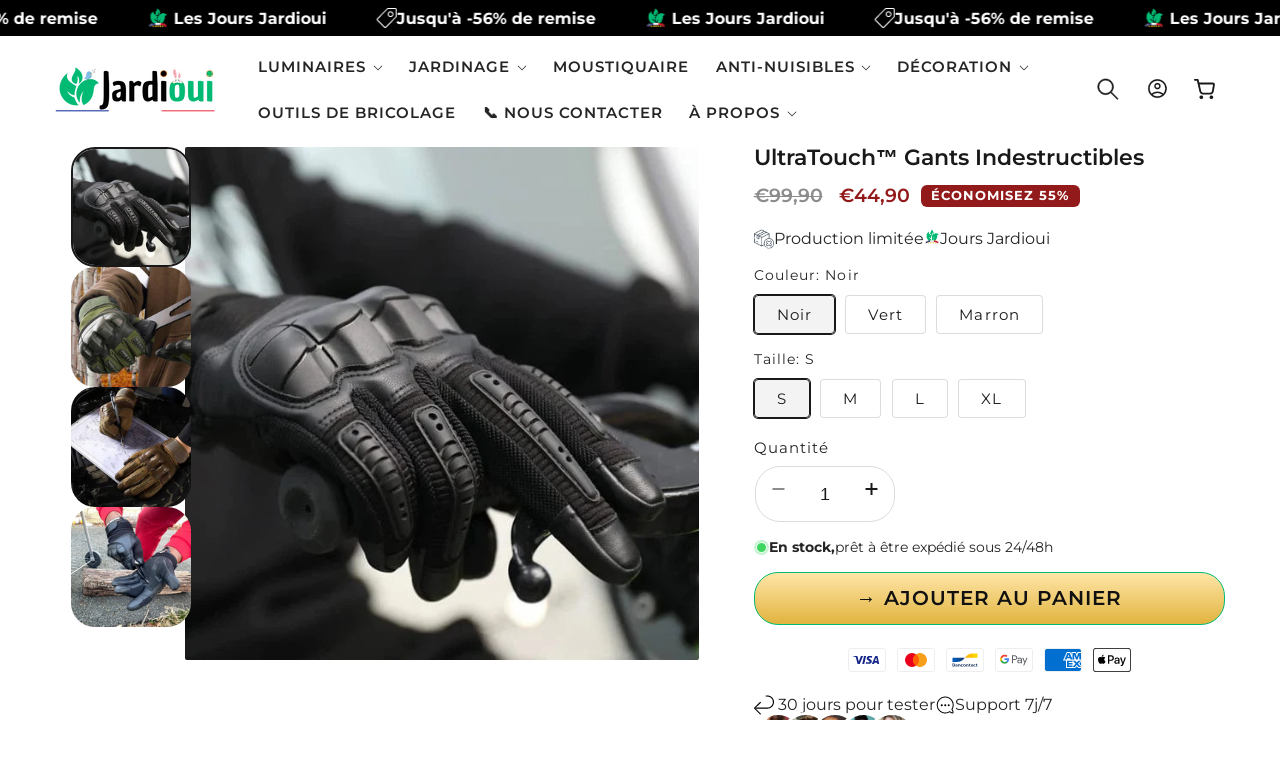

--- FILE ---
content_type: text/html; charset=utf-8
request_url: https://en.jardioui.com/products/ultratouch%E2%84%A2-gants-indestructibles
body_size: 75983
content:
<!doctype html>
<html class="no-js" lang="fr">
  <head><link rel="icon" type="image/png" href="//en.jardioui.com/cdn/shop/files/Favicon_Jardioui_3_4db2b3de-6916-44da-9b0a-bfeba4d06a0e.png?crop=center&height=32&v=1742314083&width=32">
    <meta charset="utf-8">
    <meta http-equiv="X-UA-Compatible" content="IE=edge">
    <meta name="viewport" content="width=device-width,initial-scale=1">
        <style type="text/css">@import url("[data-uri]");</style><div id="fv-loading-icon">🔄</div>
<script type="text/javascript"> const observer = new MutationObserver(e => { e.forEach(({ addedNodes: e }) => { e.forEach(e => { 1 === e.nodeType && "SCRIPT" === e.tagName && (e.innerHTML.includes("asyncLoad") && (e.innerHTML = e.innerHTML.replace("if(window.attachEvent)", "document.addEventListener('asyncLazyLoad',function(event){asyncLoad();});if(window.attachEvent)").replaceAll(", asyncLoad", ", function(){}")), e.innerHTML.includes("PreviewBarInjector") && (e.innerHTML = e.innerHTML.replace("DOMContentLoaded", "asyncLazyLoad")), (e.className == 'analytics') && (e.type = 'text/lazyload'),(e.src.includes("assets/storefront/features")||e.src.includes("assets/shopify_pay")||e.src.includes("connect.facebook.net"))&&(e.setAttribute("data-src", e.src), e.removeAttribute("src")))})})});observer.observe(document.documentElement,{childList:!0,subtree:!0})</script>

 <link rel="preload" href="//en.jardioui.com/cdn/shop/t/41/assets/fixcls.js?v=163008004864095905121742053249" as="script">
<script src="//en.jardioui.com/cdn/shop/t/41/assets/fixcls.js?v=163008004864095905121742053249" type="text/javascript"></script>
 <link href="//en.jardioui.com/cdn/shop/t/41/assets/fixcls.css?v=140452293277964904091742053249" rel="stylesheet" type="text/css" media="all" />
    <meta name="theme-color" content=""><link rel="preconnect" href="https://fonts.shopifycdn.com" crossorigin>



    <script type="text/javascript" src="https://cdn.jsdelivr.net/npm/lozad/dist/lozad.min.js"></script>
    <script src="//en.jardioui.com/cdn/shop/t/41/assets/constants.js?v=58251544750838685771742053249" defer="defer"></script>
    <script src="//en.jardioui.com/cdn/shop/t/41/assets/pubsub.js?v=158357773527763999511742053249" defer="defer"></script>
    <script src="//en.jardioui.com/cdn/shop/t/41/assets/global.js?v=157616505527352121001742053249" defer="defer"></script><script src="//en.jardioui.com/cdn/shop/t/41/assets/animations.js?v=88693664871331136111742053249" defer="defer"></script><script type="text/javascript" src="//en.jardioui.com/cdn/shop/t/41/assets/jquery.js?v=168723062009383479511742053249"></script>

    <script>window.performance && window.performance.mark && window.performance.mark('shopify.content_for_header.start');</script><meta id="shopify-digital-wallet" name="shopify-digital-wallet" content="/60465774832/digital_wallets/dialog">
<link rel="alternate" hreflang="x-default" href="https://jardioui.com/products/ultratouch%E2%84%A2-gants-indestructibles">
<link rel="alternate" hreflang="fr" href="https://jardioui.com/products/ultratouch%E2%84%A2-gants-indestructibles">
<link rel="alternate" hreflang="pt-PT" href="https://pt.jardioui.com/products/ultratouch%E2%84%A2-gants-indestructibles">
<link rel="alternate" hreflang="fr-PT" href="https://pt.jardioui.com/fr/products/ultratouch%E2%84%A2-gants-indestructibles">
<link rel="alternate" hreflang="fr-DE" href="https://de.jardioui.com/products/ultratouch%E2%84%A2-gants-indestructibles">
<link rel="alternate" hreflang="fr-BE" href="https://jardioui.com/fr-be/products/ultratouch%E2%84%A2-gants-indestructibles">
<link rel="alternate" hreflang="fr-DK" href="https://dk.jardioui.com/products/ultratouch%E2%84%A2-gants-indestructibles">
<link rel="alternate" hreflang="es-ES" href="https://es.jardioui.com/products/ultratouch%E2%84%A2-gants-indestructibles">
<link rel="alternate" hreflang="fr-ES" href="https://es.jardioui.com/fr/products/ultratouch%E2%84%A2-gants-indestructibles">
<link rel="alternate" hreflang="fr-FI" href="https://fi.jardioui.com/products/ultratouch%E2%84%A2-gants-indestructibles">
<link rel="alternate" hreflang="it-IT" href="https://it.jardioui.com/products/ultratouch%E2%84%A2-gants-indestructibles">
<link rel="alternate" hreflang="fr-IT" href="https://it.jardioui.com/fr/products/ultratouch%E2%84%A2-gants-indestructibles">
<link rel="alternate" hreflang="nl-NL" href="https://nl.jardioui.com/products/ultratouch%E2%84%A2-gants-indestructibles">
<link rel="alternate" hreflang="fr-NL" href="https://nl.jardioui.com/fr/products/ultratouch%E2%84%A2-gants-indestructibles">
<link rel="alternate" hreflang="fr-CZ" href="https://cz.jardioui.com/products/ultratouch%E2%84%A2-gants-indestructibles">
<link rel="alternate" hreflang="fr-RO" href="https://ro.jardioui.com/products/ultratouch%E2%84%A2-gants-indestructibles">
<link rel="alternate" hreflang="fr-SE" href="https://se.jardioui.com/products/ultratouch%E2%84%A2-gants-indestructibles">
<link rel="alternate" hreflang="fr-US" href="https://en.jardioui.com/products/ultratouch%E2%84%A2-gants-indestructibles">
<link rel="alternate" type="application/json+oembed" href="https://en.jardioui.com/products/ultratouch%e2%84%a2-gants-indestructibles.oembed">
<script async="async" src="/checkouts/internal/preloads.js?locale=fr-US"></script>
<script id="shopify-features" type="application/json">{"accessToken":"bc101d7f158d072e69cfcedc1fb058ba","betas":["rich-media-storefront-analytics"],"domain":"en.jardioui.com","predictiveSearch":true,"shopId":60465774832,"locale":"fr"}</script>
<script>var Shopify = Shopify || {};
Shopify.shop = "cosydog.myshopify.com";
Shopify.locale = "fr";
Shopify.currency = {"active":"EUR","rate":"1.0"};
Shopify.country = "US";
Shopify.theme = {"name":"jd_opt_v1_opt","id":179246629201,"schema_name":"Architect","schema_version":"14.5.7","theme_store_id":null,"role":"main"};
Shopify.theme.handle = "null";
Shopify.theme.style = {"id":null,"handle":null};
Shopify.cdnHost = "en.jardioui.com/cdn";
Shopify.routes = Shopify.routes || {};
Shopify.routes.root = "/";</script>
<script type="module">!function(o){(o.Shopify=o.Shopify||{}).modules=!0}(window);</script>
<script>!function(o){function n(){var o=[];function n(){o.push(Array.prototype.slice.apply(arguments))}return n.q=o,n}var t=o.Shopify=o.Shopify||{};t.loadFeatures=n(),t.autoloadFeatures=n()}(window);</script>
<script id="shop-js-analytics" type="application/json">{"pageType":"product"}</script>
<script defer="defer" async type="module" src="//en.jardioui.com/cdn/shopifycloud/shop-js/modules/v2/client.init-shop-cart-sync_BcDpqI9l.fr.esm.js"></script>
<script defer="defer" async type="module" src="//en.jardioui.com/cdn/shopifycloud/shop-js/modules/v2/chunk.common_a1Rf5Dlz.esm.js"></script>
<script defer="defer" async type="module" src="//en.jardioui.com/cdn/shopifycloud/shop-js/modules/v2/chunk.modal_Djra7sW9.esm.js"></script>
<script type="module">
  await import("//en.jardioui.com/cdn/shopifycloud/shop-js/modules/v2/client.init-shop-cart-sync_BcDpqI9l.fr.esm.js");
await import("//en.jardioui.com/cdn/shopifycloud/shop-js/modules/v2/chunk.common_a1Rf5Dlz.esm.js");
await import("//en.jardioui.com/cdn/shopifycloud/shop-js/modules/v2/chunk.modal_Djra7sW9.esm.js");

  window.Shopify.SignInWithShop?.initShopCartSync?.({"fedCMEnabled":true,"windoidEnabled":true});

</script>
<script>(function() {
  var isLoaded = false;
  function asyncLoad() {
    if (isLoaded) return;
    isLoaded = true;
    var urls = ["https:\/\/loox.io\/widget\/NJg_hpcfBi\/loox.1658689852261.js?shop=cosydog.myshopify.com","https:\/\/cookie-bar.conversionbear.com\/script?app=cookie_consent\u0026shop=cosydog.myshopify.com","https:\/\/cdn.nfcube.com\/bccb860ec803317f3cd7d5b4578b1f4a.js?shop=cosydog.myshopify.com","\/\/cdn.shopify.com\/proxy\/87a5f1924244399dbe045b52066c4b48e265add1a93ea2e7a2be2c9709ac1a65\/api.goaffpro.com\/loader.js?shop=cosydog.myshopify.com\u0026sp-cache-control=cHVibGljLCBtYXgtYWdlPTkwMA","https:\/\/widebundle.com\/JS\/scripttagsales.js?shop=cosydog.myshopify.com","https:\/\/pixel.wetracked.io\/cosydog.myshopify.com\/events.js?shop=cosydog.myshopify.com","https:\/\/static.klaviyo.com\/onsite\/js\/WuAGYW\/klaviyo.js?company_id=WuAGYW\u0026shop=cosydog.myshopify.com","https:\/\/cdn.shopify.com\/s\/files\/1\/0604\/6577\/4832\/t\/41\/assets\/yoast-active-script.js?v=1742053249\u0026shop=cosydog.myshopify.com"];
    for (var i = 0; i < urls.length; i++) {
      var s = document.createElement('script');
      s.type = 'text/javascript';
      s.async = true;
      s.src = urls[i];
      var x = document.getElementsByTagName('script')[0];
      x.parentNode.insertBefore(s, x);
    }
  };
  if(window.attachEvent) {
    window.attachEvent('onload', asyncLoad);
  } else {
    window.addEventListener('load', asyncLoad, false);
  }
})();</script>
<script id="__st">var __st={"a":60465774832,"offset":3600,"reqid":"dfeb5875-c214-4f07-a076-c5a61cdc68e0-1769279991","pageurl":"en.jardioui.com\/products\/ultratouch%E2%84%A2-gants-indestructibles","u":"f13a029e3db4","p":"product","rtyp":"product","rid":8605467279697};</script>
<script>window.ShopifyPaypalV4VisibilityTracking = true;</script>
<script id="form-persister">!function(){'use strict';const t='contact',e='new_comment',n=[[t,t],['blogs',e],['comments',e],[t,'customer']],o='password',r='form_key',c=['recaptcha-v3-token','g-recaptcha-response','h-captcha-response',o],s=()=>{try{return window.sessionStorage}catch{return}},i='__shopify_v',u=t=>t.elements[r],a=function(){const t=[...n].map((([t,e])=>`form[action*='/${t}']:not([data-nocaptcha='true']) input[name='form_type'][value='${e}']`)).join(',');var e;return e=t,()=>e?[...document.querySelectorAll(e)].map((t=>t.form)):[]}();function m(t){const e=u(t);a().includes(t)&&(!e||!e.value)&&function(t){try{if(!s())return;!function(t){const e=s();if(!e)return;const n=u(t);if(!n)return;const o=n.value;o&&e.removeItem(o)}(t);const e=Array.from(Array(32),(()=>Math.random().toString(36)[2])).join('');!function(t,e){u(t)||t.append(Object.assign(document.createElement('input'),{type:'hidden',name:r})),t.elements[r].value=e}(t,e),function(t,e){const n=s();if(!n)return;const r=[...t.querySelectorAll(`input[type='${o}']`)].map((({name:t})=>t)),u=[...c,...r],a={};for(const[o,c]of new FormData(t).entries())u.includes(o)||(a[o]=c);n.setItem(e,JSON.stringify({[i]:1,action:t.action,data:a}))}(t,e)}catch(e){console.error('failed to persist form',e)}}(t)}const f=t=>{if('true'===t.dataset.persistBound)return;const e=function(t,e){const n=function(t){return'function'==typeof t.submit?t.submit:HTMLFormElement.prototype.submit}(t).bind(t);return function(){let t;return()=>{t||(t=!0,(()=>{try{e(),n()}catch(t){(t=>{console.error('form submit failed',t)})(t)}})(),setTimeout((()=>t=!1),250))}}()}(t,(()=>{m(t)}));!function(t,e){if('function'==typeof t.submit&&'function'==typeof e)try{t.submit=e}catch{}}(t,e),t.addEventListener('submit',(t=>{t.preventDefault(),e()})),t.dataset.persistBound='true'};!function(){function t(t){const e=(t=>{const e=t.target;return e instanceof HTMLFormElement?e:e&&e.form})(t);e&&m(e)}document.addEventListener('submit',t),document.addEventListener('DOMContentLoaded',(()=>{const e=a();for(const t of e)f(t);var n;n=document.body,new window.MutationObserver((t=>{for(const e of t)if('childList'===e.type&&e.addedNodes.length)for(const t of e.addedNodes)1===t.nodeType&&'FORM'===t.tagName&&a().includes(t)&&f(t)})).observe(n,{childList:!0,subtree:!0,attributes:!1}),document.removeEventListener('submit',t)}))}()}();</script>
<script integrity="sha256-4kQ18oKyAcykRKYeNunJcIwy7WH5gtpwJnB7kiuLZ1E=" data-source-attribution="shopify.loadfeatures" defer="defer" src="//en.jardioui.com/cdn/shopifycloud/storefront/assets/storefront/load_feature-a0a9edcb.js" crossorigin="anonymous"></script>
<script data-source-attribution="shopify.dynamic_checkout.dynamic.init">var Shopify=Shopify||{};Shopify.PaymentButton=Shopify.PaymentButton||{isStorefrontPortableWallets:!0,init:function(){window.Shopify.PaymentButton.init=function(){};var t=document.createElement("script");t.src="https://en.jardioui.com/cdn/shopifycloud/portable-wallets/latest/portable-wallets.fr.js",t.type="module",document.head.appendChild(t)}};
</script>
<script data-source-attribution="shopify.dynamic_checkout.buyer_consent">
  function portableWalletsHideBuyerConsent(e){var t=document.getElementById("shopify-buyer-consent"),n=document.getElementById("shopify-subscription-policy-button");t&&n&&(t.classList.add("hidden"),t.setAttribute("aria-hidden","true"),n.removeEventListener("click",e))}function portableWalletsShowBuyerConsent(e){var t=document.getElementById("shopify-buyer-consent"),n=document.getElementById("shopify-subscription-policy-button");t&&n&&(t.classList.remove("hidden"),t.removeAttribute("aria-hidden"),n.addEventListener("click",e))}window.Shopify?.PaymentButton&&(window.Shopify.PaymentButton.hideBuyerConsent=portableWalletsHideBuyerConsent,window.Shopify.PaymentButton.showBuyerConsent=portableWalletsShowBuyerConsent);
</script>
<script data-source-attribution="shopify.dynamic_checkout.cart.bootstrap">document.addEventListener("DOMContentLoaded",(function(){function t(){return document.querySelector("shopify-accelerated-checkout-cart, shopify-accelerated-checkout")}if(t())Shopify.PaymentButton.init();else{new MutationObserver((function(e,n){t()&&(Shopify.PaymentButton.init(),n.disconnect())})).observe(document.body,{childList:!0,subtree:!0})}}));
</script>
<link id="shopify-accelerated-checkout-styles" rel="stylesheet" media="screen" href="https://en.jardioui.com/cdn/shopifycloud/portable-wallets/latest/accelerated-checkout-backwards-compat.css" crossorigin="anonymous">
<style id="shopify-accelerated-checkout-cart">
        #shopify-buyer-consent {
  margin-top: 1em;
  display: inline-block;
  width: 100%;
}

#shopify-buyer-consent.hidden {
  display: none;
}

#shopify-subscription-policy-button {
  background: none;
  border: none;
  padding: 0;
  text-decoration: underline;
  font-size: inherit;
  cursor: pointer;
}

#shopify-subscription-policy-button::before {
  box-shadow: none;
}

      </style>
<script id="sections-script" data-sections="header" defer="defer" src="//en.jardioui.com/cdn/shop/t/41/compiled_assets/scripts.js?v=23142"></script>
<script>window.performance && window.performance.mark && window.performance.mark('shopify.content_for_header.end');</script>


    <style data-shopify>
        @font-face {
  font-family: Montserrat;
  font-weight: 400;
  font-style: normal;
  font-display: swap;
  src: url("//en.jardioui.com/cdn/fonts/montserrat/montserrat_n4.81949fa0ac9fd2021e16436151e8eaa539321637.woff2") format("woff2"),
       url("//en.jardioui.com/cdn/fonts/montserrat/montserrat_n4.a6c632ca7b62da89c3594789ba828388aac693fe.woff") format("woff");
}

        @font-face {
  font-family: Montserrat;
  font-weight: 700;
  font-style: normal;
  font-display: swap;
  src: url("//en.jardioui.com/cdn/fonts/montserrat/montserrat_n7.3c434e22befd5c18a6b4afadb1e3d77c128c7939.woff2") format("woff2"),
       url("//en.jardioui.com/cdn/fonts/montserrat/montserrat_n7.5d9fa6e2cae713c8fb539a9876489d86207fe957.woff") format("woff");
}

        @font-face {
  font-family: Montserrat;
  font-weight: 400;
  font-style: italic;
  font-display: swap;
  src: url("//en.jardioui.com/cdn/fonts/montserrat/montserrat_i4.5a4ea298b4789e064f62a29aafc18d41f09ae59b.woff2") format("woff2"),
       url("//en.jardioui.com/cdn/fonts/montserrat/montserrat_i4.072b5869c5e0ed5b9d2021e4c2af132e16681ad2.woff") format("woff");
}

        @font-face {
  font-family: Montserrat;
  font-weight: 700;
  font-style: italic;
  font-display: swap;
  src: url("//en.jardioui.com/cdn/fonts/montserrat/montserrat_i7.a0d4a463df4f146567d871890ffb3c80408e7732.woff2") format("woff2"),
       url("//en.jardioui.com/cdn/fonts/montserrat/montserrat_i7.f6ec9f2a0681acc6f8152c40921d2a4d2e1a2c78.woff") format("woff");
}

        @font-face {
  font-family: Montserrat;
  font-weight: 600;
  font-style: normal;
  font-display: swap;
  src: url("//en.jardioui.com/cdn/fonts/montserrat/montserrat_n6.1326b3e84230700ef15b3a29fb520639977513e0.woff2") format("woff2"),
       url("//en.jardioui.com/cdn/fonts/montserrat/montserrat_n6.652f051080eb14192330daceed8cd53dfdc5ead9.woff") format("woff");
}

        @font-face {
  font-family: Montserrat;
  font-weight: 600;
  font-style: normal;
  font-display: swap;
  src: url("//en.jardioui.com/cdn/fonts/montserrat/montserrat_n6.1326b3e84230700ef15b3a29fb520639977513e0.woff2") format("woff2"),
       url("//en.jardioui.com/cdn/fonts/montserrat/montserrat_n6.652f051080eb14192330daceed8cd53dfdc5ead9.woff") format("woff");
}

        @font-face {
  font-family: Montserrat;
  font-weight: 600;
  font-style: italic;
  font-display: swap;
  src: url("//en.jardioui.com/cdn/fonts/montserrat/montserrat_i6.e90155dd2f004112a61c0322d66d1f59dadfa84b.woff2") format("woff2"),
       url("//en.jardioui.com/cdn/fonts/montserrat/montserrat_i6.41470518d8e9d7f1bcdd29a447c2397e5393943f.woff") format("woff");
}

        @font-face {
  font-family: Montserrat;
  font-weight: 400;
  font-style: normal;
  font-display: swap;
  src: url("//en.jardioui.com/cdn/fonts/montserrat/montserrat_n4.81949fa0ac9fd2021e16436151e8eaa539321637.woff2") format("woff2"),
       url("//en.jardioui.com/cdn/fonts/montserrat/montserrat_n4.a6c632ca7b62da89c3594789ba828388aac693fe.woff") format("woff");
}


        
          :root,
          .color-background-1 {
            --color-background: 255,255,255;
          
            --gradient-background: linear-gradient(180deg, rgba(255, 255, 255, 1), rgba(255, 255, 255, 1) 75%);
          

          

          --color-foreground: 25,25,25;
          --color-background-contrast: 191,191,191;
          --color-shadow: 25,25,25;
          --color-button: 25,25,25;
          --color-button-text: 255,255,255;
          --color-secondary-button: 255,255,255;
          --color-secondary-button-text: 25,25,25;
          --color-link: 25,25,25;
          --color-badge-foreground: 25,25,25;
          --color-badge-background: 255,255,255;
          --color-badge-border: 25,25,25;
          --payment-terms-background-color: rgb(255 255 255);
          --sale-price: rgb(194 79 79);
        }
        
          
          .color-background-2 {
            --color-background: 255,255,255;
          
            --gradient-background: radial-gradient(rgba(249, 249, 249, 1), rgba(249, 249, 249, 1) 100%);
          

          

          --color-foreground: 0,0,0;
          --color-background-contrast: 191,191,191;
          --color-shadow: 0,0,0;
          --color-button: 0,0,0;
          --color-button-text: 255,255,255;
          --color-secondary-button: 255,255,255;
          --color-secondary-button-text: 0,0,0;
          --color-link: 0,0,0;
          --color-badge-foreground: 0,0,0;
          --color-badge-background: 255,255,255;
          --color-badge-border: 0,0,0;
          --payment-terms-background-color: rgb(255 255 255);
          --sale-price: rgb(194 79 79);
        }
        
          
          .color-inverse {
            --color-background: 0,0,0;
          
            --gradient-background: #000000;
          

          

          --color-foreground: 255,255,255;
          --color-background-contrast: 128,128,128;
          --color-shadow: 25,25,25;
          --color-button: 255,255,255;
          --color-button-text: 25,25,25;
          --color-secondary-button: 0,0,0;
          --color-secondary-button-text: 255,255,255;
          --color-link: 255,255,255;
          --color-badge-foreground: 255,255,255;
          --color-badge-background: 0,0,0;
          --color-badge-border: 255,255,255;
          --payment-terms-background-color: rgb(0 0 0);
          --sale-price: rgb(194 79 79);
        }
        
          
          .color-accent-1 {
            --color-background: 177,39,40;
          
            --gradient-background: #b12728;
          

          

          --color-foreground: 255,255,255;
          --color-background-contrast: 73,16,16;
          --color-shadow: 0,0,0;
          --color-button: 255,255,255;
          --color-button-text: 177,39,40;
          --color-secondary-button: 177,39,40;
          --color-secondary-button-text: 255,255,255;
          --color-link: 255,255,255;
          --color-badge-foreground: 255,255,255;
          --color-badge-background: 177,39,40;
          --color-badge-border: 255,255,255;
          --payment-terms-background-color: rgb(177 39 40);
          --sale-price: rgb(194 79 79);
        }
        
          
          .color-scheme-432ebd2e-d028-479d-a977-e37beaafdb8d {
            --color-background: 0,0,0;
          
            --gradient-background: rgba(0,0,0,0);
          

          

          --color-foreground: 0,0,0;
          --color-background-contrast: 128,128,128;
          --color-shadow: 0,0,0;
          --color-button: 255,255,255;
          --color-button-text: 0,0,0;
          --color-secondary-button: 0,0,0;
          --color-secondary-button-text: 255,255,255;
          --color-link: 255,255,255;
          --color-badge-foreground: 0,0,0;
          --color-badge-background: 0,0,0;
          --color-badge-border: 0,0,0;
          --payment-terms-background-color: rgb(0 0 0);
          --sale-price: rgb(194 79 79);
        }
        
          
          .color-scheme-94db01af-123b-4c22-ae67-c195c386e39f {
            --color-background: 255,255,255;
          
            --gradient-background: #ffffff;
          

          

          --color-foreground: 0,0,0;
          --color-background-contrast: 191,191,191;
          --color-shadow: 0,0,0;
          --color-button: 0,186,116;
          --color-button-text: 255,255,255;
          --color-secondary-button: 255,255,255;
          --color-secondary-button-text: 0,186,116;
          --color-link: 0,186,116;
          --color-badge-foreground: 0,0,0;
          --color-badge-background: 255,255,255;
          --color-badge-border: 0,0,0;
          --payment-terms-background-color: rgb(255 255 255);
          --sale-price: rgb(194 79 79);
        }
        
          
          .color-scheme-fcfd44fa-04c3-4176-b030-52e520755df3 {
            --color-background: 0,186,116;
          
            --gradient-background: #00ba74;
          

          

          --color-foreground: 0,0,0;
          --color-background-contrast: 0,58,36;
          --color-shadow: 25,25,25;
          --color-button: 0,0,0;
          --color-button-text: 255,255,255;
          --color-secondary-button: 0,186,116;
          --color-secondary-button-text: 25,25,25;
          --color-link: 25,25,25;
          --color-badge-foreground: 0,0,0;
          --color-badge-background: 0,186,116;
          --color-badge-border: 0,0,0;
          --payment-terms-background-color: rgb(0 186 116);
          --sale-price: rgb(194 79 79);
        }
        
          
          .color-scheme-55a5a6ed-3ae2-47af-b674-da9a942923c6 {
            --color-background: 194,79,79;
          
            --gradient-background: linear-gradient(180deg, rgba(194, 79, 79, 1), rgba(194, 79, 79, 1) 74%);
          

          

          --color-foreground: 255,255,255;
          --color-background-contrast: 108,37,37;
          --color-shadow: 19,19,19;
          --color-button: 255,255,255;
          --color-button-text: 194,79,79;
          --color-secondary-button: 194,79,79;
          --color-secondary-button-text: 255,255,255;
          --color-link: 255,255,255;
          --color-badge-foreground: 255,255,255;
          --color-badge-background: 194,79,79;
          --color-badge-border: 255,255,255;
          --payment-terms-background-color: rgb(194 79 79);
          --sale-price: rgb(194 79 79);
        }
        
          
          .color-scheme-e39af205-da54-4970-b70f-eec19433072b {
            --color-background: 255,255,255;
          
            --gradient-background: linear-gradient(180deg, rgba(175, 163, 154, 1), rgba(175, 163, 154, 1) 75%);
          

          

          --color-foreground: 255,255,255;
          --color-background-contrast: 191,191,191;
          --color-shadow: 25,25,25;
          --color-button: 25,25,25;
          --color-button-text: 255,255,255;
          --color-secondary-button: 255,255,255;
          --color-secondary-button-text: 25,25,25;
          --color-link: 25,25,25;
          --color-badge-foreground: 255,255,255;
          --color-badge-background: 255,255,255;
          --color-badge-border: 255,255,255;
          --payment-terms-background-color: rgb(255 255 255);
          --sale-price: rgb(194 79 79);
        }
        
          
          .color-scheme-0c58ec1a-d023-42ab-9e21-843cd02d054b {
            --color-background: 255,255,255;
          
            --gradient-background: linear-gradient(180deg, rgba(255, 255, 255, 1), rgba(255, 255, 255, 1) 75%);
          

          

          --color-foreground: 19,19,19;
          --color-background-contrast: 191,191,191;
          --color-shadow: 19,19,19;
          --color-button: 130,116,108;
          --color-button-text: 255,255,255;
          --color-secondary-button: 255,255,255;
          --color-secondary-button-text: 130,116,108;
          --color-link: 130,116,108;
          --color-badge-foreground: 19,19,19;
          --color-badge-background: 255,255,255;
          --color-badge-border: 19,19,19;
          --payment-terms-background-color: rgb(255 255 255);
          --sale-price: rgb(194 79 79);
        }
        
          
          .color-scheme-a391a5f0-0371-4c91-8aa0-2de8a59c291d {
            --color-background: 255,255,255;
          
            --gradient-background: linear-gradient(180deg, rgba(226, 235, 224, 1), rgba(226, 235, 224, 1) 75%);
          

          

          --color-foreground: 25,25,25;
          --color-background-contrast: 191,191,191;
          --color-shadow: 25,25,25;
          --color-button: 25,25,25;
          --color-button-text: 255,255,255;
          --color-secondary-button: 255,255,255;
          --color-secondary-button-text: 25,25,25;
          --color-link: 25,25,25;
          --color-badge-foreground: 25,25,25;
          --color-badge-background: 255,255,255;
          --color-badge-border: 25,25,25;
          --payment-terms-background-color: rgb(255 255 255);
          --sale-price: rgb(194 79 79);
        }
        
          
          .color-scheme-7b584ae4-d53a-4c5a-893a-e5c7183809f6 {
            --color-background: 226,235,224;
          
            --gradient-background: linear-gradient(180deg, rgba(226, 235, 224, 1), rgba(226, 235, 224, 1) 75%);
          

          

          --color-foreground: 86,124,77;
          --color-background-contrast: 153,185,147;
          --color-shadow: 25,25,25;
          --color-button: 86,124,77;
          --color-button-text: 255,255,255;
          --color-secondary-button: 226,235,224;
          --color-secondary-button-text: 86,124,77;
          --color-link: 86,124,77;
          --color-badge-foreground: 86,124,77;
          --color-badge-background: 226,235,224;
          --color-badge-border: 86,124,77;
          --payment-terms-background-color: rgb(226 235 224);
          --sale-price: rgb(194 79 79);
        }
        
          
          .color-scheme-dca7daf4-b44e-4804-b406-4b267323d418 {
            --color-background: 147,26,26;
          
            --gradient-background: #931a1a;
          

          

          --color-foreground: 255,255,255;
          --color-background-contrast: 169,30,30;
          --color-shadow: 25,25,25;
          --color-button: 25,25,25;
          --color-button-text: 255,255,255;
          --color-secondary-button: 147,26,26;
          --color-secondary-button-text: 25,25,25;
          --color-link: 25,25,25;
          --color-badge-foreground: 255,255,255;
          --color-badge-background: 147,26,26;
          --color-badge-border: 255,255,255;
          --payment-terms-background-color: rgb(147 26 26);
          --sale-price: rgb(194 79 79);
        }
        

        body, .color-background-1, .color-background-2, .color-inverse, .color-accent-1, .color-scheme-432ebd2e-d028-479d-a977-e37beaafdb8d, .color-scheme-94db01af-123b-4c22-ae67-c195c386e39f, .color-scheme-fcfd44fa-04c3-4176-b030-52e520755df3, .color-scheme-55a5a6ed-3ae2-47af-b674-da9a942923c6, .color-scheme-e39af205-da54-4970-b70f-eec19433072b, .color-scheme-0c58ec1a-d023-42ab-9e21-843cd02d054b, .color-scheme-a391a5f0-0371-4c91-8aa0-2de8a59c291d, .color-scheme-7b584ae4-d53a-4c5a-893a-e5c7183809f6, .color-scheme-dca7daf4-b44e-4804-b406-4b267323d418 {
          color: rgba(var(--color-foreground), 0.95);
          /*text-shadow: currentColor 0px 0 0px;*/
          background-color: rgb(var(--color-background));
        }

        :root {
          --font-body-family: Montserrat, sans-serif;
          --font-body-style: normal;
          --font-body-weight: 400;
          --font-body-weight-bold: 700;
          --font-body-height: 1.2;
          --font-body-spacing: 0px;
          --font-menu-family: Montserrat, sans-serif;
          --font-menu-style: normal;
          --font-menu-weight: 600;
          --font-menu-weight-medium: 500;
          --font-menu-weight-bold: 900;
          --font-button-family: Montserrat, sans-serif;
          --font-button-style: normal;
          --font-button-weight: 600;
          --font-button-weight-medium: 500;
          --font-button-weight-bold: 900;
          --font-collapsible-family: Montserrat, sans-serif;
          --font-collapsible-style: normal;
          --font-collapsible-weight: 400;
          --font-collapsible-weight-medium: 500;
          --font-collapsible-weight-bold: 700;
          --font-collapsible-size: 18px;
          --font-collapsible-spacing: -0.2px;

          --font-heading-family: Montserrat, sans-serif;
          --font-heading-style: normal;
          --font-heading-italic: Montserrat, sans-serif;
          --font-heading-italic-style: italic;
          --font-heading-weight: 600;
          --font-heading-spacing: 0px;
          --font-heading-height: 1.1;

          --font-body-scale: 1.1;
          --font-heading-scale: 1.0909090909090908;

          --media-padding: px;
          --media-border-opacity: 0.05;
          --media-border-width: 0px;
          --media-radius: 2px;
          --media-shadow-opacity: 0.0;
          --media-shadow-horizontal-offset: 0px;
          --media-shadow-vertical-offset: 4px;
          --media-shadow-blur-radius: 5px;
          --media-shadow-visible: 0;

          --page-width: 160rem;
          --page-width-margin: 0rem;

          --product-card-image-padding: 0.0rem;
          --product-card-corner-radius: 0.4rem;
          --product-card-text-alignment: left;
          --product-card-border-width: 0.1rem;
          --product-card-border-opacity: 0.1;
          --product-card-shadow-opacity: 0.0;
          --product-card-shadow-visible: 0;
          --product-card-shadow-horizontal-offset: 0.0rem;
          --product-card-shadow-vertical-offset: 0.4rem;
          --product-card-shadow-blur-radius: 0.5rem;

          --collection-card-image-padding: 0.0rem;
          --collection-card-corner-radius: 0.0rem;
          --collection-card-text-alignment: left;
          --collection-card-border-width: 0.0rem;
          --collection-card-border-opacity: 0.1;
          --collection-card-shadow-opacity: 0.0;
          --collection-card-shadow-visible: 0;
          --collection-card-shadow-horizontal-offset: 0.0rem;
          --collection-card-shadow-vertical-offset: 0.4rem;
          --collection-card-shadow-blur-radius: 0.5rem;

          --blog-card-image-padding: 0.0rem;
          --blog-card-corner-radius: 0.0rem;
          --blog-card-text-alignment: left;
          --blog-card-border-width: 0.0rem;
          --blog-card-border-opacity: 0.1;
          --blog-card-shadow-opacity: 0.0;
          --blog-card-shadow-visible: 0;
          --blog-card-shadow-horizontal-offset: 0.0rem;
          --blog-card-shadow-vertical-offset: 0.4rem;
          --blog-card-shadow-blur-radius: 0.5rem;

          --badge-corner-radius: 0.6rem;
          --badge-border-width: 0.1rem;
          --badge-border-color: transparent;

          --popup-border-width: 1px;
          --popup-border-opacity: 0.1;
          --popup-corner-radius: 0px;
          --popup-shadow-opacity: 0.05;
          --popup-shadow-horizontal-offset: 0px;
          --popup-shadow-vertical-offset: 4px;
          --popup-shadow-blur-radius: 5px;

          --drawer-border-width: 1px;
          --drawer-border-opacity: 0.1;
          --drawer-shadow-opacity: 0.0;
          --drawer-shadow-horizontal-offset: 0px;
          --drawer-shadow-vertical-offset: 4px;
          --drawer-shadow-blur-radius: 5px;

          --spacing-sections-desktop: 0px;
          --spacing-sections-mobile: 0px;

          --grid-desktop-vertical-spacing: 12px;
          --grid-desktop-horizontal-spacing: 12px;
          --grid-mobile-vertical-spacing: 6px;
          --grid-mobile-horizontal-spacing: 6px;

          --text-boxes-border-opacity: 0.1;
          --text-boxes-border-width: 0px;
          --text-boxes-radius: 4px;
          --text-boxes-shadow-opacity: 0.0;
          --text-boxes-shadow-visible: 0;
          --text-boxes-shadow-horizontal-offset: 0px;
          --text-boxes-shadow-vertical-offset: 4px;
          --text-boxes-shadow-blur-radius: 5px;

          --buttons-radius: 24px;
          --buttons-radius-outset: 25px;
          --buttons-border-width: 1px;
          --buttons-border-opacity: 1.0;
          --buttons-shadow-opacity: 0.0;
          --buttons-shadow-visible: 0;
          --buttons-shadow-horizontal-offset: 0px;
          --buttons-shadow-vertical-offset: 4px;
          --buttons-shadow-blur-radius: 5px;
          --buttons-border-offset: 0.3px;

          --inputs-radius: 0px;
          --inputs-border-width: 1px;
          --inputs-border-opacity: 0.15;
          --inputs-shadow-opacity: 0.0;
          --inputs-shadow-horizontal-offset: 0px;
          --inputs-margin-offset: 0px;
          --inputs-shadow-vertical-offset: 0px;
          --inputs-shadow-blur-radius: 5px;
          --inputs-radius-outset: 0px;

          --variant-pills-radius: 4px;
          --variant-pills-border-width: 1px;
          --variant-pills-border-opacity: 0.15;
          --variant-pills-shadow-opacity: 0.0;
          --variant-pills-shadow-horizontal-offset: 0px;
          --variant-pills-shadow-vertical-offset: 0px;
          --variant-pills-shadow-blur-radius: 5px;
          --button-height: 4.7rem;
          --button-height_mobile: 4.8rem;
          --button-style: uppercase;
          --button-text-size: 20px;
          --button-text-size_mobile: 15px;
          --button-text-space: 1px;
          --button-text-weight: 600;

          --fancy-gradient: linear-gradient(228deg, rgba(65, 91, 172, 1) 14%, rgba(16, 176, 48, 1) 83%);
          --fancy-text: #10B030;
          --fancy-background: rgba(0,0,0,0);
          --fancy-text-size: 100%;
          --fancy-padding-left: 10px;
          --fancy-padding-right: 10px;
          --fancy-padding-top: 0px;
          --fancy-padding-bottom: 0px;
          --fancy-border-radius: 0px;
          --fancy-padding-bottom: 0px;

          --badge-size: 0.9;
        }

        *,
        *::before,
        *::after {
          box-sizing: inherit;
        }

        html {
          box-sizing: border-box;
          font-size: calc(var(--font-body-scale) * 62.5%);
          height: 100%;
        }

        body {
          display: grid;
          grid-template-rows: auto auto 1fr auto;
          grid-template-columns: 100%;
          min-height: 100%;
          margin: 0;
          font-size: 1.5rem;
          letter-spacing: var(--font-body-spacing);
          line-height: var(--font-body-height);
          font-family: var(--font-body-family);
          font-style: var(--font-body-style);
          font-weight: var(--font-body-weight);
          font-synthesis: none;
          -moz-font-feature-settings: 'kern';
          -webkit-font-smoothing: antialiased;
        }

        @media screen and (min-width: 750px) {
          body {
            font-size: 1.6rem;
          }
        }
        shopify-accelerated-checkout {
      --shopify-accelerated-checkout-button-block-size: var(--button-height);
       }
    </style>
    <link href="//en.jardioui.com/cdn/shop/t/41/assets/base.css?v=15682800662550205401742053249" rel="stylesheet" type="text/css" media="all" />
    <link href="//en.jardioui.com/cdn/shop/t/41/assets/lumin.css?v=161073935847522145001742053249" rel="stylesheet" type="text/css" media="all" />
    <link href="//en.jardioui.com/cdn/shop/t/41/assets/lumin-fancy-text.css?v=54614068866017147881742053249" rel="stylesheet" type="text/css" media="all" />
    <link href="//en.jardioui.com/cdn/shop/t/41/assets/lazyloading-classes.css?v=164302149100921049311742053249" rel="stylesheet" type="text/css" media="all" />
    <link rel="stylesheet" href="//en.jardioui.com/cdn/shop/t/41/assets/component-cart-items.css?v=154616467318926782121742053249" media="print" onload="this.media='all'"><link href="//en.jardioui.com/cdn/shop/t/41/assets/component-cart-drawer.css?v=150418051881282164061742053249" rel="stylesheet" type="text/css" media="all" />
      <link href="//en.jardioui.com/cdn/shop/t/41/assets/component-cart.css?v=138396028070428287081742053249" rel="stylesheet" type="text/css" media="all" />
      <link href="//en.jardioui.com/cdn/shop/t/41/assets/component-totals.css?v=15906652033866631521742053249" rel="stylesheet" type="text/css" media="all" />
      <link href="//en.jardioui.com/cdn/shop/t/41/assets/component-price.css?v=137689519876686866281742053249" rel="stylesheet" type="text/css" media="all" />
      <link href="//en.jardioui.com/cdn/shop/t/41/assets/component-discounts.css?v=152760482443307489271742053249" rel="stylesheet" type="text/css" media="all" />
      <link href="//en.jardioui.com/cdn/shop/t/41/assets/component-loading-overlay.css?v=56586083558888306391742053249" rel="stylesheet" type="text/css" media="all" />

      <link rel="preload" as="font" href="//en.jardioui.com/cdn/fonts/montserrat/montserrat_n4.81949fa0ac9fd2021e16436151e8eaa539321637.woff2" type="font/woff2" crossorigin>
      

      <link rel="preload" as="font" href="//en.jardioui.com/cdn/fonts/montserrat/montserrat_n6.1326b3e84230700ef15b3a29fb520639977513e0.woff2" type="font/woff2" crossorigin>
      

      <link rel="preload" as="font" href="//en.jardioui.com/cdn/fonts/montserrat/montserrat_n6.1326b3e84230700ef15b3a29fb520639977513e0.woff2" type="font/woff2" crossorigin>
      

      <link rel="preload" as="font" href="//en.jardioui.com/cdn/fonts/montserrat/montserrat_n6.1326b3e84230700ef15b3a29fb520639977513e0.woff2" type="font/woff2" crossorigin>
      

      <link rel="preload" as="font" href="//en.jardioui.com/cdn/fonts/montserrat/montserrat_n4.81949fa0ac9fd2021e16436151e8eaa539321637.woff2" type="font/woff2" crossorigin>
      
<link href="//en.jardioui.com/cdn/shop/t/41/assets/component-localization-form.css?v=143319823105703127341742053249" rel="stylesheet" type="text/css" media="all" />
      <script src="//en.jardioui.com/cdn/shop/t/41/assets/localization-form.js?v=161644695336821385561742053249" defer="defer"></script><link
        rel="stylesheet"
        href="//en.jardioui.com/cdn/shop/t/41/assets/component-predictive-search.css?v=118923337488134913561742053249"
        media="print"
        onload="this.media='all'"
      ><script>
      document.documentElement.className = document.documentElement.className.replace('no-js', 'js');
      if (Shopify.designMode) {
        document.documentElement.classList.add('shopify-design-mode');
      }
    </script>
    <script src="//en.jardioui.com/cdn/shop/t/41/assets/popup.js?v=130848648529786832841742053249" defer="defer"></script>

    

    <script src="//en.jardioui.com/cdn/shop/t/41/assets/lazysizes.min.js?v=138990740293707330281742053249" async="async"></script>
    <style>.lazyload,.lazyloading{opacity:0}.lazyloaded{opacity:1;transition:opacity.3s}</style>
    <script src="//en.jardioui.com/cdn/shop/t/41/assets/ls.rias.min.js?v=103806153898862531721742053249" async="async"></script>
    <script src="//en.jardioui.com/cdn/shop/t/41/assets/ls.bgset.min.js?v=8548190837305949561742053249" async="async"></script><link rel="preload" href="https://quickstart-41d588e3.myshopify.com/cdn/shop/t/3/assets/lazysizes-3.0.42.js" as="script"><script src="https://quickstart-41d588e3.myshopify.com/cdn/shop/t/3/assets/lazysizes-3.0.42.js"></script>
    
  <!-- BEGIN app block: shopify://apps/instafeed/blocks/head-block/c447db20-095d-4a10-9725-b5977662c9d5 --><link rel="preconnect" href="https://cdn.nfcube.com/">
<link rel="preconnect" href="https://scontent.cdninstagram.com/">






<!-- END app block --><!-- BEGIN app block: shopify://apps/spyblocker-protect-your-data/blocks/spy-blocker-app/74d17318-7973-4e6b-835d-3426fba5f6f0 --><!-- BEGIN app snippet: spy-blocker-snippet -->

<script>
  window.SPY_BLOCKER = {
    page: "product",
  
    settings: {"protectImage":false,"protectTextSelection":false,"disableKeyBord":false,"disableRightClick":false,"protectTextCopping":false,"turnOffSpyExtension":true,"blockInspectElements":false,"hideBestSellers":true,"copyrightText":"WARNING!","enabled":true}
  }
</script>


<!-- END app snippet -->


<!-- END app block --><!-- BEGIN app block: shopify://apps/simprosys-google-shopping-feed/blocks/core_settings_block/1f0b859e-9fa6-4007-97e8-4513aff5ff3b --><!-- BEGIN: GSF App Core Tags & Scripts by Simprosys Google Shopping Feed -->









<!-- END: GSF App Core Tags & Scripts by Simprosys Google Shopping Feed -->
<!-- END app block --><!-- BEGIN app block: shopify://apps/bm-country-blocker-ip-blocker/blocks/boostmark-blocker/bf9db4b9-be4b-45e1-8127-bbcc07d93e7e -->

  <script src="https://cdn.shopify.com/extensions/019b300f-1323-7b7a-bda2-a589132c3189/boostymark-regionblock-71/assets/blocker.js?v=4&shop=cosydog.myshopify.com" async></script>
  <script src="https://cdn.shopify.com/extensions/019b300f-1323-7b7a-bda2-a589132c3189/boostymark-regionblock-71/assets/jk4ukh.js?c=6&shop=cosydog.myshopify.com" async></script>

  

  

  

  

  












  

  <script async>
    !function e(){let t=document.cookie.split(";"),n=!1;for(let o=0;o<t.length;o++){let s=t[o].trim();if(s.startsWith("_idy_admin=")){n="true"===s.split("=")[1];break}}if(!n){if(document.body){let a={m_rc:"no",m_ts:"no",m_dd:"yes",pr_t:"no",k_all:"yes",k_copy:"no",k_paste:"no",k_print:"no",k_save:"no",K_f12:""};try{if("yes"==a.m_rc&&(document.body.oncontextmenu=function(){return!1}),"yes"==a.m_ts){let r=document.createElement("style");r.textContent=`body {
            -webkit-touch-callout: none;
            -webkit-user-select: none;
            -khtml-user-select: none;
            -moz-user-select: none;
            -ms-user-select: none;
            user-select: none;
          }`,document.head.appendChild(r)}if("yes"==a.m_dd&&(document.body.ondragstart=function(){return!1},document.body.ondrop=function(){return!1}),"yes"==a.pr_t){let p=document.createElement("style");p.media="print",p.textContent="* { display: none; }",document.head.appendChild(p)}("yes"==a.k_all||"yes"==a.k_copy||"yes"==a.k_paste||"yes"==a.k_print||"yes"==a.k_save||"yes"==a.K_f12)&&(document.body.onkeydown=function(e){if("yes"==a.k_all&&"a"==e.key.toLowerCase()&&(e.ctrlKey||e.metaKey)||"yes"==a.k_copy&&"c"==e.key.toLowerCase()&&(e.ctrlKey||e.metaKey)||"yes"==a.k_paste&&"v"==e.key.toLowerCase()&&(e.ctrlKey||e.metaKey)||"yes"==a.k_print&&"p"==e.key.toLowerCase()&&(e.ctrlKey||e.metaKey)||"yes"==a.k_save&&"s"==e.key.toLowerCase()&&(e.ctrlKey||e.metaKey)||"yes"==a.K_f12&&"f12"==e.key.toLowerCase())return!1})}catch(c){}}else setTimeout(e,200)}}();  
  </script>



<!-- END app block --><!-- BEGIN app block: shopify://apps/frequently-bought/blocks/app-embed-block/b1a8cbea-c844-4842-9529-7c62dbab1b1f --><script>
    window.codeblackbelt = window.codeblackbelt || {};
    window.codeblackbelt.shop = window.codeblackbelt.shop || 'cosydog.myshopify.com';
    
        window.codeblackbelt.productId = 8605467279697;</script><script src="//cdn.codeblackbelt.com/widgets/frequently-bought-together/main.min.js?version=2026012419+0100" async></script>
 <!-- END app block --><!-- BEGIN app block: shopify://apps/yoast-seo/blocks/metatags/7c777011-bc88-4743-a24e-64336e1e5b46 -->
<!-- This site is optimized with Yoast SEO for Shopify -->
<title>UltraTouch™ Gants Indestructibles - Jardioui</title>
<meta name="description" content="La protection ultime pour vos mains alliée à un confort inégalé ! Confort exceptionnel  &quot;Si légers qu&#39;on dirait que vous ne portez rien&quot; Nos gants UltraTouch™ allient protection à 100% et flexibilité, grâce à des matériaux solides et extensibles qui s&#39;adaptent à vos mains pour un ajustement parfait sans limiter vos mou" />
<link rel="canonical" href="https://en.jardioui.com/products/ultratouch%e2%84%a2-gants-indestructibles" />
<meta name="robots" content="index, follow, max-image-preview:large, max-snippet:-1, max-video-preview:-1" />
<meta property="og:site_name" content="Jardioui" />
<meta property="og:url" content="https://en.jardioui.com/products/ultratouch%e2%84%a2-gants-indestructibles" />
<meta property="og:locale" content="fr_FR" />
<meta property="og:type" content="product" />
<meta property="og:title" content="UltraTouch™ Gants Indestructibles - Jardioui" />
<meta property="og:description" content="La protection ultime pour vos mains alliée à un confort inégalé ! Confort exceptionnel  &quot;Si légers qu&#39;on dirait que vous ne portez rien&quot; Nos gants UltraTouch™ allient protection à 100% et flexibilité, grâce à des matériaux solides et extensibles qui s&#39;adaptent à vos mains pour un ajustement parfait sans limiter vos mou" />
<meta property="og:image" content="https://en.jardioui.com/cdn/shop/files/jardioui-ultratouch-gants-indestructibles-50878323097937.webp?v=1683546067" />
<meta property="og:image:height" content="600" />
<meta property="og:image:width" content="600" />
<meta property="og:availability" content="instock" />
<meta property="product:availability" content="instock" />
<meta property="product:condition" content="new" />
<meta property="product:price:amount" content="44.9" />
<meta property="product:price:currency" content="EUR" />
<meta property="product:retailer_item_id" content="25INDESTRUCTIBLEGLOVES-BLACK-S" />
<meta property="og:price:standard_amount" content="99.9" />
<meta name="twitter:card" content="summary_large_image" />
<!-- Yoast SEO extracts AggregateRating from Shopify standard metafields and adds that to Schema.org output. -->
<script type="application/ld+json" id="yoast-schema-graph">
{
  "@context": "https://schema.org",
  "@graph": [
    {
      "@type": ["Organization","Brand"],
      "@id": "https://jardioui.com/#/schema/organization/1",
      "url": "https://jardioui.com",
      "name": "Jardioui le top du Jardinage",
      "alternateName": "Jardioui Rendons le Jardinage Accessible et Amusant !",
      "logo": {
        "@id": "https://jardioui.com/#/schema/ImageObject/43351895376209"
      },
      "image": [
        {
          "@id": "https://jardioui.com/#/schema/ImageObject/43351895376209"
        }
      ],
      "hasMerchantReturnPolicy": {
        "@type": "MerchantReturnPolicy",
        "merchantReturnLink": "https://jardioui.com/policies/refund-policy"
      },
      "sameAs": ["https:\/\/www.pinterest.co.uk\/shopjardioui\/","https:\/\/www.instagram.com\/shopjardioui\/","https:\/\/www.facebook.com\/people\/Jardioui-Sp%C3%A9cialiste-jardin-maison-animaux\/100088728847792\/"]
    },
    {
      "@type": "ImageObject",
      "@id": "https://jardioui.com/#/schema/ImageObject/43351895376209",
      "width": 1000,
      "height": 250,
      "url": "https:\/\/en.jardioui.com\/cdn\/shop\/files\/Logo_Jardinage_1000_x_250_px_35c95a54-a083-40db-bb9f-a47c2cacd3a3.png?v=1742142071",
      "contentUrl": "https:\/\/en.jardioui.com\/cdn\/shop\/files\/Logo_Jardinage_1000_x_250_px_35c95a54-a083-40db-bb9f-a47c2cacd3a3.png?v=1742142071"
    },
    {
      "@type": "WebSite",
      "@id": "https://jardioui.com/#/schema/website/1",
      "url": "https://jardioui.com",
      "name": "Jardioui le Jardinage Accessible et Amusant",
      "alternateName": "Jardioui",
      "potentialAction": {
        "@type": "SearchAction",
        "target": "https://jardioui.com/search?q={search_term_string}",
        "query-input": "required name=search_term_string"
      },
      "publisher": {
        "@id": "https://jardioui.com/#/schema/organization/1"
      },
      "inLanguage": "fr"
    },
    {
      "@type": "ItemPage",
      "@id": "https:\/\/en.jardioui.com\/products\/ultratouch%e2%84%a2-gants-indestructibles",
      "name": "UltraTouch™ Gants Indestructibles - Jardioui",
      "description": "La protection ultime pour vos mains alliée à un confort inégalé ! Confort exceptionnel  \u0026quot;Si légers qu\u0026#39;on dirait que vous ne portez rien\u0026quot; Nos gants UltraTouch™ allient protection à 100% et flexibilité, grâce à des matériaux solides et extensibles qui s\u0026#39;adaptent à vos mains pour un ajustement parfait sans limiter vos mou",
      "datePublished": "2023-05-08T13:53:24+02:00",
      "breadcrumb": {
        "@id": "https:\/\/en.jardioui.com\/products\/ultratouch%e2%84%a2-gants-indestructibles\/#\/schema\/breadcrumb"
      },
      "primaryImageOfPage": {
        "@id": "https://jardioui.com/#/schema/ImageObject/43477351956817"
      },
      "image": [{
        "@id": "https://jardioui.com/#/schema/ImageObject/43477351956817"
      }],
      "isPartOf": {
        "@id": "https://jardioui.com/#/schema/website/1"
      },
      "url": "https:\/\/en.jardioui.com\/products\/ultratouch%e2%84%a2-gants-indestructibles"
    },
    {
      "@type": "ImageObject",
      "@id": "https://jardioui.com/#/schema/ImageObject/43477351956817",
      "caption": "Jardioui UltraTouch™ Gants Indestructibles",
      "inLanguage": "fr",
      "width": 600,
      "height": 600,
      "url": "https:\/\/en.jardioui.com\/cdn\/shop\/files\/jardioui-ultratouch-gants-indestructibles-50878323097937.webp?v=1683546067",
      "contentUrl": "https:\/\/en.jardioui.com\/cdn\/shop\/files\/jardioui-ultratouch-gants-indestructibles-50878323097937.webp?v=1683546067"
    },
    {
      "@type": "ProductGroup",
      "@id": "https:\/\/en.jardioui.com\/products\/ultratouch%e2%84%a2-gants-indestructibles\/#\/schema\/Product",
      "brand": [{
        "@id": "https://jardioui.com/#/schema/organization/1"
      }],
      "mainEntityOfPage": {
        "@id": "https:\/\/en.jardioui.com\/products\/ultratouch%e2%84%a2-gants-indestructibles"
      },
      "name": "UltraTouch™ Gants Indestructibles",
      "description": "La protection ultime pour vos mains alliée à un confort inégalé ! Confort exceptionnel  \u0026quot;Si légers qu\u0026#39;on dirait que vous ne portez rien\u0026quot; Nos gants UltraTouch™ allient protection à 100% et flexibilité, grâce à des matériaux solides et extensibles qui s\u0026#39;adaptent à vos mains pour un ajustement parfait sans limiter vos mou",
      "image": [{
        "@id": "https://jardioui.com/#/schema/ImageObject/43477351956817"
      }],
      "aggregateRating": {
      	"@type": "AggregateRating",
      	"ratingValue": 4.77,
      	"reviewCount": 26
      },
      "productGroupID": "8605467279697",
      "hasVariant": [
        {
          "@type": "Product",
          "@id": "https://jardioui.com/#/schema/Product/46629798478161",
          "name": "UltraTouch™ Gants Indestructibles - Marron \/ XL",
          "sku": "25INDESTRUCTIBLEGLOVES-BROWN-XL",
          "image": [{
            "@id": "https://jardioui.com/#/schema/ImageObject/43477354742097"
          }],
          "offers": {
            "@type": "Offer",
            "@id": "https://jardioui.com/#/schema/Offer/46629798478161",
            "availability": "https://schema.org/InStock",
            "priceSpecification": {
              "@type": "UnitPriceSpecification",
              "valueAddedTaxIncluded": true,
              "price": 44.9,
              "priceCurrency": "EUR"
            },
            "seller": {
              "@id": "https://jardioui.com/#/schema/organization/1"
            },
            "url": "https:\/\/jardioui.com\/products\/ultratouch%E2%84%A2-gants-indestructibles?variant=46629798478161",
            "checkoutPageURLTemplate": "https:\/\/jardioui.com\/cart\/add?id=46629798478161\u0026quantity=1"
          }
        },
        {
          "@type": "Product",
          "@id": "https://jardioui.com/#/schema/Product/46629798445393",
          "name": "UltraTouch™ Gants Indestructibles - Marron \/ L",
          "sku": "25INDESTRUCTIBLEGLOVES-BROWN-L",
          "image": [{
            "@id": "https://jardioui.com/#/schema/ImageObject/43477354742097"
          }],
          "offers": {
            "@type": "Offer",
            "@id": "https://jardioui.com/#/schema/Offer/46629798445393",
            "availability": "https://schema.org/InStock",
            "priceSpecification": {
              "@type": "UnitPriceSpecification",
              "valueAddedTaxIncluded": true,
              "price": 44.9,
              "priceCurrency": "EUR"
            },
            "seller": {
              "@id": "https://jardioui.com/#/schema/organization/1"
            },
            "url": "https:\/\/jardioui.com\/products\/ultratouch%E2%84%A2-gants-indestructibles?variant=46629798445393",
            "checkoutPageURLTemplate": "https:\/\/jardioui.com\/cart\/add?id=46629798445393\u0026quantity=1"
          }
        },
        {
          "@type": "Product",
          "@id": "https://jardioui.com/#/schema/Product/46629798412625",
          "name": "UltraTouch™ Gants Indestructibles - Marron \/ M",
          "sku": "25INDESTRUCTIBLEGLOVES-BROWN-M",
          "image": [{
            "@id": "https://jardioui.com/#/schema/ImageObject/43477354742097"
          }],
          "offers": {
            "@type": "Offer",
            "@id": "https://jardioui.com/#/schema/Offer/46629798412625",
            "availability": "https://schema.org/InStock",
            "priceSpecification": {
              "@type": "UnitPriceSpecification",
              "valueAddedTaxIncluded": true,
              "price": 44.9,
              "priceCurrency": "EUR"
            },
            "seller": {
              "@id": "https://jardioui.com/#/schema/organization/1"
            },
            "url": "https:\/\/jardioui.com\/products\/ultratouch%E2%84%A2-gants-indestructibles?variant=46629798412625",
            "checkoutPageURLTemplate": "https:\/\/jardioui.com\/cart\/add?id=46629798412625\u0026quantity=1"
          }
        },
        {
          "@type": "Product",
          "@id": "https://jardioui.com/#/schema/Product/46629798379857",
          "name": "UltraTouch™ Gants Indestructibles - Marron \/ S",
          "sku": "25INDESTRUCTIBLEGLOVES-BROWN-S",
          "image": [{
            "@id": "https://jardioui.com/#/schema/ImageObject/43477354742097"
          }],
          "offers": {
            "@type": "Offer",
            "@id": "https://jardioui.com/#/schema/Offer/46629798379857",
            "availability": "https://schema.org/InStock",
            "priceSpecification": {
              "@type": "UnitPriceSpecification",
              "valueAddedTaxIncluded": true,
              "price": 44.9,
              "priceCurrency": "EUR"
            },
            "seller": {
              "@id": "https://jardioui.com/#/schema/organization/1"
            },
            "url": "https:\/\/jardioui.com\/products\/ultratouch%E2%84%A2-gants-indestructibles?variant=46629798379857",
            "checkoutPageURLTemplate": "https:\/\/jardioui.com\/cart\/add?id=46629798379857\u0026quantity=1"
          }
        },
        {
          "@type": "Product",
          "@id": "https://jardioui.com/#/schema/Product/46629798347089",
          "name": "UltraTouch™ Gants Indestructibles - Vert \/ XL",
          "sku": "25INDESTRUCTIBLEGLOVES-GREEN-XL",
          "image": [{
            "@id": "https://jardioui.com/#/schema/ImageObject/43477353955665"
          }],
          "offers": {
            "@type": "Offer",
            "@id": "https://jardioui.com/#/schema/Offer/46629798347089",
            "availability": "https://schema.org/InStock",
            "priceSpecification": {
              "@type": "UnitPriceSpecification",
              "valueAddedTaxIncluded": true,
              "price": 44.9,
              "priceCurrency": "EUR"
            },
            "seller": {
              "@id": "https://jardioui.com/#/schema/organization/1"
            },
            "url": "https:\/\/jardioui.com\/products\/ultratouch%E2%84%A2-gants-indestructibles?variant=46629798347089",
            "checkoutPageURLTemplate": "https:\/\/jardioui.com\/cart\/add?id=46629798347089\u0026quantity=1"
          }
        },
        {
          "@type": "Product",
          "@id": "https://jardioui.com/#/schema/Product/46629798314321",
          "name": "UltraTouch™ Gants Indestructibles - Vert \/ L",
          "sku": "25INDESTRUCTIBLEGLOVES-GREEN-L",
          "image": [{
            "@id": "https://jardioui.com/#/schema/ImageObject/43477353955665"
          }],
          "offers": {
            "@type": "Offer",
            "@id": "https://jardioui.com/#/schema/Offer/46629798314321",
            "availability": "https://schema.org/InStock",
            "priceSpecification": {
              "@type": "UnitPriceSpecification",
              "valueAddedTaxIncluded": true,
              "price": 44.9,
              "priceCurrency": "EUR"
            },
            "seller": {
              "@id": "https://jardioui.com/#/schema/organization/1"
            },
            "url": "https:\/\/jardioui.com\/products\/ultratouch%E2%84%A2-gants-indestructibles?variant=46629798314321",
            "checkoutPageURLTemplate": "https:\/\/jardioui.com\/cart\/add?id=46629798314321\u0026quantity=1"
          }
        },
        {
          "@type": "Product",
          "@id": "https://jardioui.com/#/schema/Product/46629798281553",
          "name": "UltraTouch™ Gants Indestructibles - Vert \/ M",
          "sku": "25INDESTRUCTIBLEGLOVES-GREEN-M",
          "image": [{
            "@id": "https://jardioui.com/#/schema/ImageObject/43477353955665"
          }],
          "offers": {
            "@type": "Offer",
            "@id": "https://jardioui.com/#/schema/Offer/46629798281553",
            "availability": "https://schema.org/InStock",
            "priceSpecification": {
              "@type": "UnitPriceSpecification",
              "valueAddedTaxIncluded": true,
              "price": 44.9,
              "priceCurrency": "EUR"
            },
            "seller": {
              "@id": "https://jardioui.com/#/schema/organization/1"
            },
            "url": "https:\/\/jardioui.com\/products\/ultratouch%E2%84%A2-gants-indestructibles?variant=46629798281553",
            "checkoutPageURLTemplate": "https:\/\/jardioui.com\/cart\/add?id=46629798281553\u0026quantity=1"
          }
        },
        {
          "@type": "Product",
          "@id": "https://jardioui.com/#/schema/Product/46629798248785",
          "name": "UltraTouch™ Gants Indestructibles - Vert \/ S",
          "sku": "25INDESTRUCTIBLEGLOVES-GREEN-S",
          "image": [{
            "@id": "https://jardioui.com/#/schema/ImageObject/43477353955665"
          }],
          "offers": {
            "@type": "Offer",
            "@id": "https://jardioui.com/#/schema/Offer/46629798248785",
            "availability": "https://schema.org/InStock",
            "priceSpecification": {
              "@type": "UnitPriceSpecification",
              "valueAddedTaxIncluded": true,
              "price": 44.9,
              "priceCurrency": "EUR"
            },
            "seller": {
              "@id": "https://jardioui.com/#/schema/organization/1"
            },
            "url": "https:\/\/jardioui.com\/products\/ultratouch%E2%84%A2-gants-indestructibles?variant=46629798248785",
            "checkoutPageURLTemplate": "https:\/\/jardioui.com\/cart\/add?id=46629798248785\u0026quantity=1"
          }
        },
        {
          "@type": "Product",
          "@id": "https://jardioui.com/#/schema/Product/46629798216017",
          "name": "UltraTouch™ Gants Indestructibles - Noir \/ XL",
          "sku": "25INDESTRUCTIBLEGLOVES-BLACK-XL",
          "image": [{
            "@id": "https://jardioui.com/#/schema/ImageObject/43477351956817"
          }],
          "offers": {
            "@type": "Offer",
            "@id": "https://jardioui.com/#/schema/Offer/46629798216017",
            "availability": "https://schema.org/InStock",
            "priceSpecification": {
              "@type": "UnitPriceSpecification",
              "valueAddedTaxIncluded": true,
              "price": 44.9,
              "priceCurrency": "EUR"
            },
            "seller": {
              "@id": "https://jardioui.com/#/schema/organization/1"
            },
            "url": "https:\/\/jardioui.com\/products\/ultratouch%E2%84%A2-gants-indestructibles?variant=46629798216017",
            "checkoutPageURLTemplate": "https:\/\/jardioui.com\/cart\/add?id=46629798216017\u0026quantity=1"
          }
        },
        {
          "@type": "Product",
          "@id": "https://jardioui.com/#/schema/Product/46629798183249",
          "name": "UltraTouch™ Gants Indestructibles - Noir \/ L",
          "sku": "25INDESTRUCTIBLEGLOVES-BLACK-L",
          "image": [{
            "@id": "https://jardioui.com/#/schema/ImageObject/43477351956817"
          }],
          "offers": {
            "@type": "Offer",
            "@id": "https://jardioui.com/#/schema/Offer/46629798183249",
            "availability": "https://schema.org/InStock",
            "priceSpecification": {
              "@type": "UnitPriceSpecification",
              "valueAddedTaxIncluded": true,
              "price": 44.9,
              "priceCurrency": "EUR"
            },
            "seller": {
              "@id": "https://jardioui.com/#/schema/organization/1"
            },
            "url": "https:\/\/jardioui.com\/products\/ultratouch%E2%84%A2-gants-indestructibles?variant=46629798183249",
            "checkoutPageURLTemplate": "https:\/\/jardioui.com\/cart\/add?id=46629798183249\u0026quantity=1"
          }
        },
        {
          "@type": "Product",
          "@id": "https://jardioui.com/#/schema/Product/46629798150481",
          "name": "UltraTouch™ Gants Indestructibles - Noir \/ M",
          "sku": "25INDESTRUCTIBLEGLOVES-BLACK-M",
          "image": [{
            "@id": "https://jardioui.com/#/schema/ImageObject/43477351956817"
          }],
          "offers": {
            "@type": "Offer",
            "@id": "https://jardioui.com/#/schema/Offer/46629798150481",
            "availability": "https://schema.org/InStock",
            "priceSpecification": {
              "@type": "UnitPriceSpecification",
              "valueAddedTaxIncluded": true,
              "price": 44.9,
              "priceCurrency": "EUR"
            },
            "seller": {
              "@id": "https://jardioui.com/#/schema/organization/1"
            },
            "url": "https:\/\/jardioui.com\/products\/ultratouch%E2%84%A2-gants-indestructibles?variant=46629798150481",
            "checkoutPageURLTemplate": "https:\/\/jardioui.com\/cart\/add?id=46629798150481\u0026quantity=1"
          }
        },
        {
          "@type": "Product",
          "@id": "https://jardioui.com/#/schema/Product/46629798117713",
          "name": "UltraTouch™ Gants Indestructibles - Noir \/ S",
          "sku": "25INDESTRUCTIBLEGLOVES-BLACK-S",
          "image": [{
            "@id": "https://jardioui.com/#/schema/ImageObject/43477351956817"
          }],
          "offers": {
            "@type": "Offer",
            "@id": "https://jardioui.com/#/schema/Offer/46629798117713",
            "availability": "https://schema.org/InStock",
            "priceSpecification": {
              "@type": "UnitPriceSpecification",
              "valueAddedTaxIncluded": true,
              "price": 44.9,
              "priceCurrency": "EUR"
            },
            "seller": {
              "@id": "https://jardioui.com/#/schema/organization/1"
            },
            "url": "https:\/\/jardioui.com\/products\/ultratouch%E2%84%A2-gants-indestructibles?variant=46629798117713",
            "checkoutPageURLTemplate": "https:\/\/jardioui.com\/cart\/add?id=46629798117713\u0026quantity=1"
          }
        }
      ],
      "url": "https:\/\/en.jardioui.com\/products\/ultratouch%e2%84%a2-gants-indestructibles"
    },
    {
      "@type": "ImageObject",
      "@id": "https://jardioui.com/#/schema/ImageObject/43477353955665",
      "caption": "Jardioui UltraTouch™ Gants Indestructibles",
      "inLanguage": "fr",
      "width": 600,
      "height": 600,
      "url": "https:\/\/en.jardioui.com\/cdn\/shop\/files\/jardioui-ultratouch-gants-indestructibles-50878324965713.webp?v=1683546071",
      "contentUrl": "https:\/\/en.jardioui.com\/cdn\/shop\/files\/jardioui-ultratouch-gants-indestructibles-50878324965713.webp?v=1683546071"
    },
    {
      "@type": "ImageObject",
      "@id": "https://jardioui.com/#/schema/ImageObject/43477354742097",
      "caption": "Jardioui UltraTouch™ Gants Indestructibles",
      "inLanguage": "fr",
      "width": 600,
      "height": 600,
      "url": "https:\/\/en.jardioui.com\/cdn\/shop\/files\/jardioui-ultratouch-gants-indestructibles-50878326145361.webp?v=1683546073",
      "contentUrl": "https:\/\/en.jardioui.com\/cdn\/shop\/files\/jardioui-ultratouch-gants-indestructibles-50878326145361.webp?v=1683546073"
    },
    {
      "@type": "BreadcrumbList",
      "@id": "https:\/\/en.jardioui.com\/products\/ultratouch%e2%84%a2-gants-indestructibles\/#\/schema\/breadcrumb",
      "itemListElement": [
        {
          "@type": "ListItem",
          "name": "Jardioui",
          "item": "https:\/\/jardioui.com",
          "position": 1
        },
        {
          "@type": "ListItem",
          "name": "UltraTouch™ Gants Indestructibles",
          "position": 2
        }
      ]
    }

  ]}
</script>
<!--/ Yoast SEO -->
<!-- END app block --><!-- BEGIN app block: shopify://apps/klaviyo-email-marketing-sms/blocks/klaviyo-onsite-embed/2632fe16-c075-4321-a88b-50b567f42507 -->












  <script async src="https://static.klaviyo.com/onsite/js/XJfZw8/klaviyo.js?company_id=XJfZw8"></script>
  <script>!function(){if(!window.klaviyo){window._klOnsite=window._klOnsite||[];try{window.klaviyo=new Proxy({},{get:function(n,i){return"push"===i?function(){var n;(n=window._klOnsite).push.apply(n,arguments)}:function(){for(var n=arguments.length,o=new Array(n),w=0;w<n;w++)o[w]=arguments[w];var t="function"==typeof o[o.length-1]?o.pop():void 0,e=new Promise((function(n){window._klOnsite.push([i].concat(o,[function(i){t&&t(i),n(i)}]))}));return e}}})}catch(n){window.klaviyo=window.klaviyo||[],window.klaviyo.push=function(){var n;(n=window._klOnsite).push.apply(n,arguments)}}}}();</script>

  
    <script id="viewed_product">
      if (item == null) {
        var _learnq = _learnq || [];

        var MetafieldReviews = null
        var MetafieldYotpoRating = null
        var MetafieldYotpoCount = null
        var MetafieldLooxRating = null
        var MetafieldLooxCount = null
        var okendoProduct = null
        var okendoProductReviewCount = null
        var okendoProductReviewAverageValue = null
        try {
          // The following fields are used for Customer Hub recently viewed in order to add reviews.
          // This information is not part of __kla_viewed. Instead, it is part of __kla_viewed_reviewed_items
          MetafieldReviews = {"rating":{"scale_min":"1.0","scale_max":"5.0","value":"4.77"},"rating_count":26};
          MetafieldYotpoRating = null
          MetafieldYotpoCount = null
          MetafieldLooxRating = "4.8"
          MetafieldLooxCount = 26

          okendoProduct = null
          // If the okendo metafield is not legacy, it will error, which then requires the new json formatted data
          if (okendoProduct && 'error' in okendoProduct) {
            okendoProduct = null
          }
          okendoProductReviewCount = okendoProduct ? okendoProduct.reviewCount : null
          okendoProductReviewAverageValue = okendoProduct ? okendoProduct.reviewAverageValue : null
        } catch (error) {
          console.error('Error in Klaviyo onsite reviews tracking:', error);
        }

        var item = {
          Name: "UltraTouch™ Gants Indestructibles",
          ProductID: 8605467279697,
          Categories: ["Accessoires de Jardin Jardioui","Fête des Pères","Outils de Bricolage","Outils de Bricolage","Sélection du mois de Juin"],
          ImageURL: "https://en.jardioui.com/cdn/shop/files/jardioui-ultratouch-gants-indestructibles-50878323097937_grande.webp?v=1683546067",
          URL: "https://en.jardioui.com/products/ultratouch%e2%84%a2-gants-indestructibles",
          Brand: "Jardioui",
          Price: "€44,90",
          Value: "44,90",
          CompareAtPrice: "€99,90"
        };
        _learnq.push(['track', 'Viewed Product', item]);
        _learnq.push(['trackViewedItem', {
          Title: item.Name,
          ItemId: item.ProductID,
          Categories: item.Categories,
          ImageUrl: item.ImageURL,
          Url: item.URL,
          Metadata: {
            Brand: item.Brand,
            Price: item.Price,
            Value: item.Value,
            CompareAtPrice: item.CompareAtPrice
          },
          metafields:{
            reviews: MetafieldReviews,
            yotpo:{
              rating: MetafieldYotpoRating,
              count: MetafieldYotpoCount,
            },
            loox:{
              rating: MetafieldLooxRating,
              count: MetafieldLooxCount,
            },
            okendo: {
              rating: okendoProductReviewAverageValue,
              count: okendoProductReviewCount,
            }
          }
        }]);
      }
    </script>
  




  <script>
    window.klaviyoReviewsProductDesignMode = false
  </script>







<!-- END app block --><!-- BEGIN app block: shopify://apps/kaching-bundles/blocks/app-embed-block/6c637362-a106-4a32-94ac-94dcfd68cdb8 -->
<!-- Kaching Bundles App Embed -->

<!-- BEGIN app snippet: app-embed-content --><script>
  // Prevent duplicate initialization if both app embeds are enabled
  if (window.kachingBundlesAppEmbedLoaded) {
    console.warn('[Kaching Bundles] Multiple app embed blocks detected. Please disable one of them. Skipping duplicate initialization.');
  } else {
    window.kachingBundlesAppEmbedLoaded = true;
    window.kachingBundlesEnabled = true;
    window.kachingBundlesInitialized = false;

    // Allow calling kachingBundlesInitialize before the script is loaded
    (() => {
      let shouldInitialize = false;
      let realInitialize = null;

      window.kachingBundlesInitialize = () => {
        if (realInitialize) {
          realInitialize();
        } else {
          shouldInitialize = true;
        }
      };

      Object.defineProperty(window, '__kachingBundlesInitializeInternal', {
        set(fn) {
          realInitialize = fn;
          if (shouldInitialize) {
            shouldInitialize = false;
            fn();
          }
        },
        get() {
          return realInitialize;
        }
      });
    })();
  }
</script>

<script id="kaching-bundles-config" type="application/json">
  

  {
    "shopifyDomain": "cosydog.myshopify.com",
    "moneyFormat": "\u003cspan class=\"tlab-currency-format\"\u003e€{{amount_with_comma_separator}}\u003c\/span\u003e",
    "locale": "fr",
    "liquidLocale": "fr",
    "country": "US",
    "currencyRate": 1,
    "marketId": 64408944977,
    "productId": 8605467279697,
    "storefrontAccessToken": "a5aabd965e9fdda6fdc3e65842b314d2",
    "accessScopes": ["unauthenticated_read_product_listings","unauthenticated_read_selling_plans"],
    "customApiHost": null,
    "keepQuantityInput": false,
    "ignoreDeselect": false,
    "ignoreUnitPrice": false,
    "requireCustomerLogin": false,
    "abTestsRunning": true,
    "webPixel": true,
    "b2bCustomer": false,
    "isLoggedIn": false,
    "isDeprecatedAppEmbed": false,
    "preview": false,
    "defaultTranslations": {
      "system.out_of_stock": "Il n\u0026#39;y a pas assez de produits dans notre stock, veuillez sélectionner une quantité plus petite.",
      "system.invalid_variant": "Désolé, ce service n\u0026#39;est pas disponible actuellement.",
      "system.unavailable_option_value": "indisponible"
    },
    "customSelectors": {
      "quantity": null,
      "addToCartButton": null,
      "variantPicker": null,
      "price": null,
      "priceCompare": null
    },
    "shopCustomStyles": "",
    "featureFlags": {"native_swatches_disabled":false,"remove_variant_change_delay":false,"legacy_saved_percentage":false,"initialize_with_form_variant":false}

  }
</script>



<link rel="modulepreload" href="https://cdn.shopify.com/extensions/019bf13b-7478-77d3-8a0c-4b55935ccb73/kaching-bundles-1562/assets/kaching-bundles.js" crossorigin="anonymous" fetchpriority="high">
<script type="module" src="https://cdn.shopify.com/extensions/019bf13b-7478-77d3-8a0c-4b55935ccb73/kaching-bundles-1562/assets/loader.js" crossorigin="anonymous" fetchpriority="high"></script>
<link rel="stylesheet" href="https://cdn.shopify.com/extensions/019bf13b-7478-77d3-8a0c-4b55935ccb73/kaching-bundles-1562/assets/kaching-bundles.css" media="print" onload="this.media='all'" fetchpriority="high">

<style>
  .kaching-bundles__block {
    display: none;
  }

  .kaching-bundles-sticky-atc {
    display: none;
  }
</style>

<!-- BEGIN app snippet: product -->
  <script class="kaching-bundles-product" data-product-id="8605467279697" data-main="true" type="application/json">
    {
      "id": 8605467279697,
      "handle": "ultratouch™-gants-indestructibles",
      "url": "\/products\/ultratouch%E2%84%A2-gants-indestructibles",
      "availableForSale": true,
      "title": "UltraTouch™ Gants Indestructibles",
      "image": "\/\/en.jardioui.com\/cdn\/shop\/files\/jardioui-ultratouch-gants-indestructibles-50878323097937.webp?height=200\u0026v=1683546067",
      "collectionIds": [371688702192,602601161041,601544261969,618763125073,601638207825],
      "options": [
        
          {
            "defaultName": "Couleur",
            "name": "Couleur",
            "position": 1,
            "optionValues": [
              
                {
                  "id": 547375808849,
                  "defaultName": "Noir",
                  "name": "Noir",
                  "swatch": {
                    "color": null,
                    "image": null
                  }
                },
              
                {
                  "id": 547375841617,
                  "defaultName": "Vert",
                  "name": "Vert",
                  "swatch": {
                    "color": null,
                    "image": null
                  }
                },
              
                {
                  "id": 547375874385,
                  "defaultName": "Marron",
                  "name": "Marron",
                  "swatch": {
                    "color": null,
                    "image": null
                  }
                }
              
            ]
          },
        
          {
            "defaultName": "Taille",
            "name": "Taille",
            "position": 2,
            "optionValues": [
              
                {
                  "id": 547375907153,
                  "defaultName": "S",
                  "name": "S",
                  "swatch": {
                    "color": null,
                    "image": null
                  }
                },
              
                {
                  "id": 547375939921,
                  "defaultName": "M",
                  "name": "M",
                  "swatch": {
                    "color": null,
                    "image": null
                  }
                },
              
                {
                  "id": 547375972689,
                  "defaultName": "L",
                  "name": "L",
                  "swatch": {
                    "color": null,
                    "image": null
                  }
                },
              
                {
                  "id": 547376005457,
                  "defaultName": "XL",
                  "name": "XL",
                  "swatch": {
                    "color": null,
                    "image": null
                  }
                }
              
            ]
          }
        
      ],
      "selectedVariantId": 46629798117713,
      "variants": [
        
          {
            "id": 46629798117713,
            "availableForSale": true,
            "price": 4490,
            "compareAtPrice": 9990,
            "options": ["Noir","S"],
            "imageId": 50878357668177,
            "image": "\/\/en.jardioui.com\/cdn\/shop\/files\/jardioui-ultratouch-gants-indestructibles-50878323097937.webp?height=200\u0026v=1683546067",
            "inventoryManagement": "shopify",
            "inventoryPolicy": "continue",
            "inventoryQuantity": 1000,
            "unitPriceQuantityValue": null,
            "unitPriceQuantityUnit": null,
            "unitPriceReferenceValue": null,
            "unitPriceReferenceUnit": null,
            "sellingPlans": [
              
            ]
          },
        
          {
            "id": 46629798150481,
            "availableForSale": true,
            "price": 4490,
            "compareAtPrice": 9990,
            "options": ["Noir","M"],
            "imageId": 50878357668177,
            "image": "\/\/en.jardioui.com\/cdn\/shop\/files\/jardioui-ultratouch-gants-indestructibles-50878323097937.webp?height=200\u0026v=1683546067",
            "inventoryManagement": "shopify",
            "inventoryPolicy": "continue",
            "inventoryQuantity": 994,
            "unitPriceQuantityValue": null,
            "unitPriceQuantityUnit": null,
            "unitPriceReferenceValue": null,
            "unitPriceReferenceUnit": null,
            "sellingPlans": [
              
            ]
          },
        
          {
            "id": 46629798183249,
            "availableForSale": true,
            "price": 4490,
            "compareAtPrice": 9990,
            "options": ["Noir","L"],
            "imageId": 50878357668177,
            "image": "\/\/en.jardioui.com\/cdn\/shop\/files\/jardioui-ultratouch-gants-indestructibles-50878323097937.webp?height=200\u0026v=1683546067",
            "inventoryManagement": "shopify",
            "inventoryPolicy": "continue",
            "inventoryQuantity": 997,
            "unitPriceQuantityValue": null,
            "unitPriceQuantityUnit": null,
            "unitPriceReferenceValue": null,
            "unitPriceReferenceUnit": null,
            "sellingPlans": [
              
            ]
          },
        
          {
            "id": 46629798216017,
            "availableForSale": true,
            "price": 4490,
            "compareAtPrice": 9990,
            "options": ["Noir","XL"],
            "imageId": 50878357668177,
            "image": "\/\/en.jardioui.com\/cdn\/shop\/files\/jardioui-ultratouch-gants-indestructibles-50878323097937.webp?height=200\u0026v=1683546067",
            "inventoryManagement": "shopify",
            "inventoryPolicy": "continue",
            "inventoryQuantity": 996,
            "unitPriceQuantityValue": null,
            "unitPriceQuantityUnit": null,
            "unitPriceReferenceValue": null,
            "unitPriceReferenceUnit": null,
            "sellingPlans": [
              
            ]
          },
        
          {
            "id": 46629798248785,
            "availableForSale": true,
            "price": 4490,
            "compareAtPrice": 9990,
            "options": ["Vert","S"],
            "imageId": 50878359929169,
            "image": "\/\/en.jardioui.com\/cdn\/shop\/files\/jardioui-ultratouch-gants-indestructibles-50878324965713.webp?height=200\u0026v=1683546071",
            "inventoryManagement": "shopify",
            "inventoryPolicy": "continue",
            "inventoryQuantity": 1000,
            "unitPriceQuantityValue": null,
            "unitPriceQuantityUnit": null,
            "unitPriceReferenceValue": null,
            "unitPriceReferenceUnit": null,
            "sellingPlans": [
              
            ]
          },
        
          {
            "id": 46629798281553,
            "availableForSale": true,
            "price": 4490,
            "compareAtPrice": 9990,
            "options": ["Vert","M"],
            "imageId": 50878359929169,
            "image": "\/\/en.jardioui.com\/cdn\/shop\/files\/jardioui-ultratouch-gants-indestructibles-50878324965713.webp?height=200\u0026v=1683546071",
            "inventoryManagement": "shopify",
            "inventoryPolicy": "continue",
            "inventoryQuantity": 995,
            "unitPriceQuantityValue": null,
            "unitPriceQuantityUnit": null,
            "unitPriceReferenceValue": null,
            "unitPriceReferenceUnit": null,
            "sellingPlans": [
              
            ]
          },
        
          {
            "id": 46629798314321,
            "availableForSale": true,
            "price": 4490,
            "compareAtPrice": 9990,
            "options": ["Vert","L"],
            "imageId": 50878359929169,
            "image": "\/\/en.jardioui.com\/cdn\/shop\/files\/jardioui-ultratouch-gants-indestructibles-50878324965713.webp?height=200\u0026v=1683546071",
            "inventoryManagement": "shopify",
            "inventoryPolicy": "continue",
            "inventoryQuantity": 994,
            "unitPriceQuantityValue": null,
            "unitPriceQuantityUnit": null,
            "unitPriceReferenceValue": null,
            "unitPriceReferenceUnit": null,
            "sellingPlans": [
              
            ]
          },
        
          {
            "id": 46629798347089,
            "availableForSale": true,
            "price": 4490,
            "compareAtPrice": 9990,
            "options": ["Vert","XL"],
            "imageId": 50878359929169,
            "image": "\/\/en.jardioui.com\/cdn\/shop\/files\/jardioui-ultratouch-gants-indestructibles-50878324965713.webp?height=200\u0026v=1683546071",
            "inventoryManagement": "shopify",
            "inventoryPolicy": "continue",
            "inventoryQuantity": 1000,
            "unitPriceQuantityValue": null,
            "unitPriceQuantityUnit": null,
            "unitPriceReferenceValue": null,
            "unitPriceReferenceUnit": null,
            "sellingPlans": [
              
            ]
          },
        
          {
            "id": 46629798379857,
            "availableForSale": true,
            "price": 4490,
            "compareAtPrice": 9990,
            "options": ["Marron","S"],
            "imageId": 50878360486225,
            "image": "\/\/en.jardioui.com\/cdn\/shop\/files\/jardioui-ultratouch-gants-indestructibles-50878326145361.webp?height=200\u0026v=1683546073",
            "inventoryManagement": "shopify",
            "inventoryPolicy": "continue",
            "inventoryQuantity": 1000,
            "unitPriceQuantityValue": null,
            "unitPriceQuantityUnit": null,
            "unitPriceReferenceValue": null,
            "unitPriceReferenceUnit": null,
            "sellingPlans": [
              
            ]
          },
        
          {
            "id": 46629798412625,
            "availableForSale": true,
            "price": 4490,
            "compareAtPrice": 9990,
            "options": ["Marron","M"],
            "imageId": 50878360486225,
            "image": "\/\/en.jardioui.com\/cdn\/shop\/files\/jardioui-ultratouch-gants-indestructibles-50878326145361.webp?height=200\u0026v=1683546073",
            "inventoryManagement": "shopify",
            "inventoryPolicy": "continue",
            "inventoryQuantity": 995,
            "unitPriceQuantityValue": null,
            "unitPriceQuantityUnit": null,
            "unitPriceReferenceValue": null,
            "unitPriceReferenceUnit": null,
            "sellingPlans": [
              
            ]
          },
        
          {
            "id": 46629798445393,
            "availableForSale": true,
            "price": 4490,
            "compareAtPrice": 9990,
            "options": ["Marron","L"],
            "imageId": 50878360486225,
            "image": "\/\/en.jardioui.com\/cdn\/shop\/files\/jardioui-ultratouch-gants-indestructibles-50878326145361.webp?height=200\u0026v=1683546073",
            "inventoryManagement": "shopify",
            "inventoryPolicy": "continue",
            "inventoryQuantity": 1000,
            "unitPriceQuantityValue": null,
            "unitPriceQuantityUnit": null,
            "unitPriceReferenceValue": null,
            "unitPriceReferenceUnit": null,
            "sellingPlans": [
              
            ]
          },
        
          {
            "id": 46629798478161,
            "availableForSale": true,
            "price": 4490,
            "compareAtPrice": 9990,
            "options": ["Marron","XL"],
            "imageId": 50878360486225,
            "image": "\/\/en.jardioui.com\/cdn\/shop\/files\/jardioui-ultratouch-gants-indestructibles-50878326145361.webp?height=200\u0026v=1683546073",
            "inventoryManagement": "shopify",
            "inventoryPolicy": "continue",
            "inventoryQuantity": 998,
            "unitPriceQuantityValue": null,
            "unitPriceQuantityUnit": null,
            "unitPriceReferenceValue": null,
            "unitPriceReferenceUnit": null,
            "sellingPlans": [
              
            ]
          }
        
      ],
      "requiresSellingPlan": false,
      "sellingPlans": [
        
      ],
      "isNativeBundle": null,
      "metafields": {
        "text": null,
        "text2": null,
        "text3": null,
        "text4": null
      },
      "legacyMetafields": {
        "kaching_bundles": {
          "text": null,
          "text2": null
        }
      }
    }
  </script>

<!-- END app snippet --><!-- BEGIN app snippet: deal_blocks -->
  

  
    
      
    
  
    
      
    
  
    
      
    
  
    
      
    
  
    
      
    
  
    
      
    
  

  
    
  
    
  
    
  
    
  
    
  
    
  

  
    
  
    
  
    
  
    
  
    
  
    
  

  
    <script class="kaching-bundles-deal-block-settings" data-product-id="8605467279697" type="application/json"></script>
  

  

<!-- END app snippet -->


<!-- END app snippet -->

<!-- Kaching Bundles App Embed End -->


<!-- END app block --><script src="https://cdn.shopify.com/extensions/4e276193-403c-423f-833c-fefed71819cf/forms-2298/assets/shopify-forms-loader.js" type="text/javascript" defer="defer"></script>
<script src="https://cdn.shopify.com/extensions/1a6a57d4-c799-4519-91a3-9ec3c56536f2/0.5.0/assets/spy-blocker-app.js" type="text/javascript" defer="defer"></script>
<script src="https://cdn.shopify.com/extensions/ddd2457a-821a-4bd3-987c-5d0890ffb0f6/ultimate-gdpr-eu-cookie-banner-19/assets/cookie-widget.js" type="text/javascript" defer="defer"></script>
<link href="https://monorail-edge.shopifysvc.com" rel="dns-prefetch">
<script>(function(){if ("sendBeacon" in navigator && "performance" in window) {try {var session_token_from_headers = performance.getEntriesByType('navigation')[0].serverTiming.find(x => x.name == '_s').description;} catch {var session_token_from_headers = undefined;}var session_cookie_matches = document.cookie.match(/_shopify_s=([^;]*)/);var session_token_from_cookie = session_cookie_matches && session_cookie_matches.length === 2 ? session_cookie_matches[1] : "";var session_token = session_token_from_headers || session_token_from_cookie || "";function handle_abandonment_event(e) {var entries = performance.getEntries().filter(function(entry) {return /monorail-edge.shopifysvc.com/.test(entry.name);});if (!window.abandonment_tracked && entries.length === 0) {window.abandonment_tracked = true;var currentMs = Date.now();var navigation_start = performance.timing.navigationStart;var payload = {shop_id: 60465774832,url: window.location.href,navigation_start,duration: currentMs - navigation_start,session_token,page_type: "product"};window.navigator.sendBeacon("https://monorail-edge.shopifysvc.com/v1/produce", JSON.stringify({schema_id: "online_store_buyer_site_abandonment/1.1",payload: payload,metadata: {event_created_at_ms: currentMs,event_sent_at_ms: currentMs}}));}}window.addEventListener('pagehide', handle_abandonment_event);}}());</script>
<script id="web-pixels-manager-setup">(function e(e,d,r,n,o){if(void 0===o&&(o={}),!Boolean(null===(a=null===(i=window.Shopify)||void 0===i?void 0:i.analytics)||void 0===a?void 0:a.replayQueue)){var i,a;window.Shopify=window.Shopify||{};var t=window.Shopify;t.analytics=t.analytics||{};var s=t.analytics;s.replayQueue=[],s.publish=function(e,d,r){return s.replayQueue.push([e,d,r]),!0};try{self.performance.mark("wpm:start")}catch(e){}var l=function(){var e={modern:/Edge?\/(1{2}[4-9]|1[2-9]\d|[2-9]\d{2}|\d{4,})\.\d+(\.\d+|)|Firefox\/(1{2}[4-9]|1[2-9]\d|[2-9]\d{2}|\d{4,})\.\d+(\.\d+|)|Chrom(ium|e)\/(9{2}|\d{3,})\.\d+(\.\d+|)|(Maci|X1{2}).+ Version\/(15\.\d+|(1[6-9]|[2-9]\d|\d{3,})\.\d+)([,.]\d+|)( \(\w+\)|)( Mobile\/\w+|) Safari\/|Chrome.+OPR\/(9{2}|\d{3,})\.\d+\.\d+|(CPU[ +]OS|iPhone[ +]OS|CPU[ +]iPhone|CPU IPhone OS|CPU iPad OS)[ +]+(15[._]\d+|(1[6-9]|[2-9]\d|\d{3,})[._]\d+)([._]\d+|)|Android:?[ /-](13[3-9]|1[4-9]\d|[2-9]\d{2}|\d{4,})(\.\d+|)(\.\d+|)|Android.+Firefox\/(13[5-9]|1[4-9]\d|[2-9]\d{2}|\d{4,})\.\d+(\.\d+|)|Android.+Chrom(ium|e)\/(13[3-9]|1[4-9]\d|[2-9]\d{2}|\d{4,})\.\d+(\.\d+|)|SamsungBrowser\/([2-9]\d|\d{3,})\.\d+/,legacy:/Edge?\/(1[6-9]|[2-9]\d|\d{3,})\.\d+(\.\d+|)|Firefox\/(5[4-9]|[6-9]\d|\d{3,})\.\d+(\.\d+|)|Chrom(ium|e)\/(5[1-9]|[6-9]\d|\d{3,})\.\d+(\.\d+|)([\d.]+$|.*Safari\/(?![\d.]+ Edge\/[\d.]+$))|(Maci|X1{2}).+ Version\/(10\.\d+|(1[1-9]|[2-9]\d|\d{3,})\.\d+)([,.]\d+|)( \(\w+\)|)( Mobile\/\w+|) Safari\/|Chrome.+OPR\/(3[89]|[4-9]\d|\d{3,})\.\d+\.\d+|(CPU[ +]OS|iPhone[ +]OS|CPU[ +]iPhone|CPU IPhone OS|CPU iPad OS)[ +]+(10[._]\d+|(1[1-9]|[2-9]\d|\d{3,})[._]\d+)([._]\d+|)|Android:?[ /-](13[3-9]|1[4-9]\d|[2-9]\d{2}|\d{4,})(\.\d+|)(\.\d+|)|Mobile Safari.+OPR\/([89]\d|\d{3,})\.\d+\.\d+|Android.+Firefox\/(13[5-9]|1[4-9]\d|[2-9]\d{2}|\d{4,})\.\d+(\.\d+|)|Android.+Chrom(ium|e)\/(13[3-9]|1[4-9]\d|[2-9]\d{2}|\d{4,})\.\d+(\.\d+|)|Android.+(UC? ?Browser|UCWEB|U3)[ /]?(15\.([5-9]|\d{2,})|(1[6-9]|[2-9]\d|\d{3,})\.\d+)\.\d+|SamsungBrowser\/(5\.\d+|([6-9]|\d{2,})\.\d+)|Android.+MQ{2}Browser\/(14(\.(9|\d{2,})|)|(1[5-9]|[2-9]\d|\d{3,})(\.\d+|))(\.\d+|)|K[Aa][Ii]OS\/(3\.\d+|([4-9]|\d{2,})\.\d+)(\.\d+|)/},d=e.modern,r=e.legacy,n=navigator.userAgent;return n.match(d)?"modern":n.match(r)?"legacy":"unknown"}(),u="modern"===l?"modern":"legacy",c=(null!=n?n:{modern:"",legacy:""})[u],f=function(e){return[e.baseUrl,"/wpm","/b",e.hashVersion,"modern"===e.buildTarget?"m":"l",".js"].join("")}({baseUrl:d,hashVersion:r,buildTarget:u}),m=function(e){var d=e.version,r=e.bundleTarget,n=e.surface,o=e.pageUrl,i=e.monorailEndpoint;return{emit:function(e){var a=e.status,t=e.errorMsg,s=(new Date).getTime(),l=JSON.stringify({metadata:{event_sent_at_ms:s},events:[{schema_id:"web_pixels_manager_load/3.1",payload:{version:d,bundle_target:r,page_url:o,status:a,surface:n,error_msg:t},metadata:{event_created_at_ms:s}}]});if(!i)return console&&console.warn&&console.warn("[Web Pixels Manager] No Monorail endpoint provided, skipping logging."),!1;try{return self.navigator.sendBeacon.bind(self.navigator)(i,l)}catch(e){}var u=new XMLHttpRequest;try{return u.open("POST",i,!0),u.setRequestHeader("Content-Type","text/plain"),u.send(l),!0}catch(e){return console&&console.warn&&console.warn("[Web Pixels Manager] Got an unhandled error while logging to Monorail."),!1}}}}({version:r,bundleTarget:l,surface:e.surface,pageUrl:self.location.href,monorailEndpoint:e.monorailEndpoint});try{o.browserTarget=l,function(e){var d=e.src,r=e.async,n=void 0===r||r,o=e.onload,i=e.onerror,a=e.sri,t=e.scriptDataAttributes,s=void 0===t?{}:t,l=document.createElement("script"),u=document.querySelector("head"),c=document.querySelector("body");if(l.async=n,l.src=d,a&&(l.integrity=a,l.crossOrigin="anonymous"),s)for(var f in s)if(Object.prototype.hasOwnProperty.call(s,f))try{l.dataset[f]=s[f]}catch(e){}if(o&&l.addEventListener("load",o),i&&l.addEventListener("error",i),u)u.appendChild(l);else{if(!c)throw new Error("Did not find a head or body element to append the script");c.appendChild(l)}}({src:f,async:!0,onload:function(){if(!function(){var e,d;return Boolean(null===(d=null===(e=window.Shopify)||void 0===e?void 0:e.analytics)||void 0===d?void 0:d.initialized)}()){var d=window.webPixelsManager.init(e)||void 0;if(d){var r=window.Shopify.analytics;r.replayQueue.forEach((function(e){var r=e[0],n=e[1],o=e[2];d.publishCustomEvent(r,n,o)})),r.replayQueue=[],r.publish=d.publishCustomEvent,r.visitor=d.visitor,r.initialized=!0}}},onerror:function(){return m.emit({status:"failed",errorMsg:"".concat(f," has failed to load")})},sri:function(e){var d=/^sha384-[A-Za-z0-9+/=]+$/;return"string"==typeof e&&d.test(e)}(c)?c:"",scriptDataAttributes:o}),m.emit({status:"loading"})}catch(e){m.emit({status:"failed",errorMsg:(null==e?void 0:e.message)||"Unknown error"})}}})({shopId: 60465774832,storefrontBaseUrl: "https://jardioui.com",extensionsBaseUrl: "https://extensions.shopifycdn.com/cdn/shopifycloud/web-pixels-manager",monorailEndpoint: "https://monorail-edge.shopifysvc.com/unstable/produce_batch",surface: "storefront-renderer",enabledBetaFlags: ["2dca8a86"],webPixelsConfigList: [{"id":"3310354769","configuration":"{\"account_ID\":\"326718\",\"google_analytics_tracking_tag\":\"1\",\"measurement_id\":\"2\",\"api_secret\":\"3\",\"shop_settings\":\"{\\\"custom_pixel_script\\\":\\\"https:\\\\\\\/\\\\\\\/storage.googleapis.com\\\\\\\/gsf-scripts\\\\\\\/custom-pixels\\\\\\\/cosydog.js\\\"}\"}","eventPayloadVersion":"v1","runtimeContext":"LAX","scriptVersion":"c6b888297782ed4a1cba19cda43d6625","type":"APP","apiClientId":1558137,"privacyPurposes":[],"dataSharingAdjustments":{"protectedCustomerApprovalScopes":["read_customer_address","read_customer_email","read_customer_name","read_customer_personal_data","read_customer_phone"]}},{"id":"2513109329","configuration":"{\"shop\":\"cosydog.myshopify.com\",\"cookie_duration\":\"604800\"}","eventPayloadVersion":"v1","runtimeContext":"STRICT","scriptVersion":"a2e7513c3708f34b1f617d7ce88f9697","type":"APP","apiClientId":2744533,"privacyPurposes":["ANALYTICS","MARKETING"],"dataSharingAdjustments":{"protectedCustomerApprovalScopes":["read_customer_address","read_customer_email","read_customer_name","read_customer_personal_data","read_customer_phone"]}},{"id":"2190377297","configuration":"{\"shopifyDomain\":\"cosydog.myshopify.com\"}","eventPayloadVersion":"v1","runtimeContext":"STRICT","scriptVersion":"9eba9e140ed77b68050995c4baf6bc1d","type":"APP","apiClientId":2935586817,"privacyPurposes":[],"dataSharingAdjustments":{"protectedCustomerApprovalScopes":["read_customer_personal_data"]}},{"id":"875135313","configuration":"{\"pixelCode\":\"CBMGHP3C77UESBO95KNG\"}","eventPayloadVersion":"v1","runtimeContext":"STRICT","scriptVersion":"22e92c2ad45662f435e4801458fb78cc","type":"APP","apiClientId":4383523,"privacyPurposes":["ANALYTICS","MARKETING","SALE_OF_DATA"],"dataSharingAdjustments":{"protectedCustomerApprovalScopes":["read_customer_address","read_customer_email","read_customer_name","read_customer_personal_data","read_customer_phone"]}},{"id":"256442705","configuration":"{\"tagID\":\"2613123426245\"}","eventPayloadVersion":"v1","runtimeContext":"STRICT","scriptVersion":"18031546ee651571ed29edbe71a3550b","type":"APP","apiClientId":3009811,"privacyPurposes":["ANALYTICS","MARKETING","SALE_OF_DATA"],"dataSharingAdjustments":{"protectedCustomerApprovalScopes":["read_customer_address","read_customer_email","read_customer_name","read_customer_personal_data","read_customer_phone"]}},{"id":"170623313","eventPayloadVersion":"1","runtimeContext":"LAX","scriptVersion":"1","type":"CUSTOM","privacyPurposes":["SALE_OF_DATA"],"name":"Symprosys"},{"id":"199819601","eventPayloadVersion":"v1","runtimeContext":"LAX","scriptVersion":"1","type":"CUSTOM","privacyPurposes":["ANALYTICS"],"name":"Google Analytics tag (migrated)"},{"id":"shopify-app-pixel","configuration":"{}","eventPayloadVersion":"v1","runtimeContext":"STRICT","scriptVersion":"0450","apiClientId":"shopify-pixel","type":"APP","privacyPurposes":["ANALYTICS","MARKETING"]},{"id":"shopify-custom-pixel","eventPayloadVersion":"v1","runtimeContext":"LAX","scriptVersion":"0450","apiClientId":"shopify-pixel","type":"CUSTOM","privacyPurposes":["ANALYTICS","MARKETING"]}],isMerchantRequest: false,initData: {"shop":{"name":"Jardioui","paymentSettings":{"currencyCode":"EUR"},"myshopifyDomain":"cosydog.myshopify.com","countryCode":"HK","storefrontUrl":"https:\/\/en.jardioui.com"},"customer":null,"cart":null,"checkout":null,"productVariants":[{"price":{"amount":44.9,"currencyCode":"EUR"},"product":{"title":"UltraTouch™ Gants Indestructibles","vendor":"Jardioui","id":"8605467279697","untranslatedTitle":"UltraTouch™ Gants Indestructibles","url":"\/products\/ultratouch%E2%84%A2-gants-indestructibles","type":""},"id":"46629798117713","image":{"src":"\/\/en.jardioui.com\/cdn\/shop\/files\/jardioui-ultratouch-gants-indestructibles-50878323097937.webp?v=1683546067"},"sku":"25INDESTRUCTIBLEGLOVES-BLACK-S","title":"Noir \/ S","untranslatedTitle":"Noir \/ S"},{"price":{"amount":44.9,"currencyCode":"EUR"},"product":{"title":"UltraTouch™ Gants Indestructibles","vendor":"Jardioui","id":"8605467279697","untranslatedTitle":"UltraTouch™ Gants Indestructibles","url":"\/products\/ultratouch%E2%84%A2-gants-indestructibles","type":""},"id":"46629798150481","image":{"src":"\/\/en.jardioui.com\/cdn\/shop\/files\/jardioui-ultratouch-gants-indestructibles-50878323097937.webp?v=1683546067"},"sku":"25INDESTRUCTIBLEGLOVES-BLACK-M","title":"Noir \/ M","untranslatedTitle":"Noir \/ M"},{"price":{"amount":44.9,"currencyCode":"EUR"},"product":{"title":"UltraTouch™ Gants Indestructibles","vendor":"Jardioui","id":"8605467279697","untranslatedTitle":"UltraTouch™ Gants Indestructibles","url":"\/products\/ultratouch%E2%84%A2-gants-indestructibles","type":""},"id":"46629798183249","image":{"src":"\/\/en.jardioui.com\/cdn\/shop\/files\/jardioui-ultratouch-gants-indestructibles-50878323097937.webp?v=1683546067"},"sku":"25INDESTRUCTIBLEGLOVES-BLACK-L","title":"Noir \/ L","untranslatedTitle":"Noir \/ L"},{"price":{"amount":44.9,"currencyCode":"EUR"},"product":{"title":"UltraTouch™ Gants Indestructibles","vendor":"Jardioui","id":"8605467279697","untranslatedTitle":"UltraTouch™ Gants Indestructibles","url":"\/products\/ultratouch%E2%84%A2-gants-indestructibles","type":""},"id":"46629798216017","image":{"src":"\/\/en.jardioui.com\/cdn\/shop\/files\/jardioui-ultratouch-gants-indestructibles-50878323097937.webp?v=1683546067"},"sku":"25INDESTRUCTIBLEGLOVES-BLACK-XL","title":"Noir \/ XL","untranslatedTitle":"Noir \/ XL"},{"price":{"amount":44.9,"currencyCode":"EUR"},"product":{"title":"UltraTouch™ Gants Indestructibles","vendor":"Jardioui","id":"8605467279697","untranslatedTitle":"UltraTouch™ Gants Indestructibles","url":"\/products\/ultratouch%E2%84%A2-gants-indestructibles","type":""},"id":"46629798248785","image":{"src":"\/\/en.jardioui.com\/cdn\/shop\/files\/jardioui-ultratouch-gants-indestructibles-50878324965713.webp?v=1683546071"},"sku":"25INDESTRUCTIBLEGLOVES-GREEN-S","title":"Vert \/ S","untranslatedTitle":"Vert \/ S"},{"price":{"amount":44.9,"currencyCode":"EUR"},"product":{"title":"UltraTouch™ Gants Indestructibles","vendor":"Jardioui","id":"8605467279697","untranslatedTitle":"UltraTouch™ Gants Indestructibles","url":"\/products\/ultratouch%E2%84%A2-gants-indestructibles","type":""},"id":"46629798281553","image":{"src":"\/\/en.jardioui.com\/cdn\/shop\/files\/jardioui-ultratouch-gants-indestructibles-50878324965713.webp?v=1683546071"},"sku":"25INDESTRUCTIBLEGLOVES-GREEN-M","title":"Vert \/ M","untranslatedTitle":"Vert \/ M"},{"price":{"amount":44.9,"currencyCode":"EUR"},"product":{"title":"UltraTouch™ Gants Indestructibles","vendor":"Jardioui","id":"8605467279697","untranslatedTitle":"UltraTouch™ Gants Indestructibles","url":"\/products\/ultratouch%E2%84%A2-gants-indestructibles","type":""},"id":"46629798314321","image":{"src":"\/\/en.jardioui.com\/cdn\/shop\/files\/jardioui-ultratouch-gants-indestructibles-50878324965713.webp?v=1683546071"},"sku":"25INDESTRUCTIBLEGLOVES-GREEN-L","title":"Vert \/ L","untranslatedTitle":"Vert \/ L"},{"price":{"amount":44.9,"currencyCode":"EUR"},"product":{"title":"UltraTouch™ Gants Indestructibles","vendor":"Jardioui","id":"8605467279697","untranslatedTitle":"UltraTouch™ Gants Indestructibles","url":"\/products\/ultratouch%E2%84%A2-gants-indestructibles","type":""},"id":"46629798347089","image":{"src":"\/\/en.jardioui.com\/cdn\/shop\/files\/jardioui-ultratouch-gants-indestructibles-50878324965713.webp?v=1683546071"},"sku":"25INDESTRUCTIBLEGLOVES-GREEN-XL","title":"Vert \/ XL","untranslatedTitle":"Vert \/ XL"},{"price":{"amount":44.9,"currencyCode":"EUR"},"product":{"title":"UltraTouch™ Gants Indestructibles","vendor":"Jardioui","id":"8605467279697","untranslatedTitle":"UltraTouch™ Gants Indestructibles","url":"\/products\/ultratouch%E2%84%A2-gants-indestructibles","type":""},"id":"46629798379857","image":{"src":"\/\/en.jardioui.com\/cdn\/shop\/files\/jardioui-ultratouch-gants-indestructibles-50878326145361.webp?v=1683546073"},"sku":"25INDESTRUCTIBLEGLOVES-BROWN-S","title":"Marron \/ S","untranslatedTitle":"Marron \/ S"},{"price":{"amount":44.9,"currencyCode":"EUR"},"product":{"title":"UltraTouch™ Gants Indestructibles","vendor":"Jardioui","id":"8605467279697","untranslatedTitle":"UltraTouch™ Gants Indestructibles","url":"\/products\/ultratouch%E2%84%A2-gants-indestructibles","type":""},"id":"46629798412625","image":{"src":"\/\/en.jardioui.com\/cdn\/shop\/files\/jardioui-ultratouch-gants-indestructibles-50878326145361.webp?v=1683546073"},"sku":"25INDESTRUCTIBLEGLOVES-BROWN-M","title":"Marron \/ M","untranslatedTitle":"Marron \/ M"},{"price":{"amount":44.9,"currencyCode":"EUR"},"product":{"title":"UltraTouch™ Gants Indestructibles","vendor":"Jardioui","id":"8605467279697","untranslatedTitle":"UltraTouch™ Gants Indestructibles","url":"\/products\/ultratouch%E2%84%A2-gants-indestructibles","type":""},"id":"46629798445393","image":{"src":"\/\/en.jardioui.com\/cdn\/shop\/files\/jardioui-ultratouch-gants-indestructibles-50878326145361.webp?v=1683546073"},"sku":"25INDESTRUCTIBLEGLOVES-BROWN-L","title":"Marron \/ L","untranslatedTitle":"Marron \/ L"},{"price":{"amount":44.9,"currencyCode":"EUR"},"product":{"title":"UltraTouch™ Gants Indestructibles","vendor":"Jardioui","id":"8605467279697","untranslatedTitle":"UltraTouch™ Gants Indestructibles","url":"\/products\/ultratouch%E2%84%A2-gants-indestructibles","type":""},"id":"46629798478161","image":{"src":"\/\/en.jardioui.com\/cdn\/shop\/files\/jardioui-ultratouch-gants-indestructibles-50878326145361.webp?v=1683546073"},"sku":"25INDESTRUCTIBLEGLOVES-BROWN-XL","title":"Marron \/ XL","untranslatedTitle":"Marron \/ XL"}],"purchasingCompany":null},},"https://en.jardioui.com/cdn","fcfee988w5aeb613cpc8e4bc33m6693e112",{"modern":"","legacy":""},{"shopId":"60465774832","storefrontBaseUrl":"https:\/\/jardioui.com","extensionBaseUrl":"https:\/\/extensions.shopifycdn.com\/cdn\/shopifycloud\/web-pixels-manager","surface":"storefront-renderer","enabledBetaFlags":"[\"2dca8a86\"]","isMerchantRequest":"false","hashVersion":"fcfee988w5aeb613cpc8e4bc33m6693e112","publish":"custom","events":"[[\"page_viewed\",{}],[\"product_viewed\",{\"productVariant\":{\"price\":{\"amount\":44.9,\"currencyCode\":\"EUR\"},\"product\":{\"title\":\"UltraTouch™ Gants Indestructibles\",\"vendor\":\"Jardioui\",\"id\":\"8605467279697\",\"untranslatedTitle\":\"UltraTouch™ Gants Indestructibles\",\"url\":\"\/products\/ultratouch%E2%84%A2-gants-indestructibles\",\"type\":\"\"},\"id\":\"46629798117713\",\"image\":{\"src\":\"\/\/en.jardioui.com\/cdn\/shop\/files\/jardioui-ultratouch-gants-indestructibles-50878323097937.webp?v=1683546067\"},\"sku\":\"25INDESTRUCTIBLEGLOVES-BLACK-S\",\"title\":\"Noir \/ S\",\"untranslatedTitle\":\"Noir \/ S\"}}]]"});</script><script>
  window.ShopifyAnalytics = window.ShopifyAnalytics || {};
  window.ShopifyAnalytics.meta = window.ShopifyAnalytics.meta || {};
  window.ShopifyAnalytics.meta.currency = 'EUR';
  var meta = {"product":{"id":8605467279697,"gid":"gid:\/\/shopify\/Product\/8605467279697","vendor":"Jardioui","type":"","handle":"ultratouch™-gants-indestructibles","variants":[{"id":46629798117713,"price":4490,"name":"UltraTouch™ Gants Indestructibles - Noir \/ S","public_title":"Noir \/ S","sku":"25INDESTRUCTIBLEGLOVES-BLACK-S"},{"id":46629798150481,"price":4490,"name":"UltraTouch™ Gants Indestructibles - Noir \/ M","public_title":"Noir \/ M","sku":"25INDESTRUCTIBLEGLOVES-BLACK-M"},{"id":46629798183249,"price":4490,"name":"UltraTouch™ Gants Indestructibles - Noir \/ L","public_title":"Noir \/ L","sku":"25INDESTRUCTIBLEGLOVES-BLACK-L"},{"id":46629798216017,"price":4490,"name":"UltraTouch™ Gants Indestructibles - Noir \/ XL","public_title":"Noir \/ XL","sku":"25INDESTRUCTIBLEGLOVES-BLACK-XL"},{"id":46629798248785,"price":4490,"name":"UltraTouch™ Gants Indestructibles - Vert \/ S","public_title":"Vert \/ S","sku":"25INDESTRUCTIBLEGLOVES-GREEN-S"},{"id":46629798281553,"price":4490,"name":"UltraTouch™ Gants Indestructibles - Vert \/ M","public_title":"Vert \/ M","sku":"25INDESTRUCTIBLEGLOVES-GREEN-M"},{"id":46629798314321,"price":4490,"name":"UltraTouch™ Gants Indestructibles - Vert \/ L","public_title":"Vert \/ L","sku":"25INDESTRUCTIBLEGLOVES-GREEN-L"},{"id":46629798347089,"price":4490,"name":"UltraTouch™ Gants Indestructibles - Vert \/ XL","public_title":"Vert \/ XL","sku":"25INDESTRUCTIBLEGLOVES-GREEN-XL"},{"id":46629798379857,"price":4490,"name":"UltraTouch™ Gants Indestructibles - Marron \/ S","public_title":"Marron \/ S","sku":"25INDESTRUCTIBLEGLOVES-BROWN-S"},{"id":46629798412625,"price":4490,"name":"UltraTouch™ Gants Indestructibles - Marron \/ M","public_title":"Marron \/ M","sku":"25INDESTRUCTIBLEGLOVES-BROWN-M"},{"id":46629798445393,"price":4490,"name":"UltraTouch™ Gants Indestructibles - Marron \/ L","public_title":"Marron \/ L","sku":"25INDESTRUCTIBLEGLOVES-BROWN-L"},{"id":46629798478161,"price":4490,"name":"UltraTouch™ Gants Indestructibles - Marron \/ XL","public_title":"Marron \/ XL","sku":"25INDESTRUCTIBLEGLOVES-BROWN-XL"}],"remote":false},"page":{"pageType":"product","resourceType":"product","resourceId":8605467279697,"requestId":"dfeb5875-c214-4f07-a076-c5a61cdc68e0-1769279991"}};
  for (var attr in meta) {
    window.ShopifyAnalytics.meta[attr] = meta[attr];
  }
</script>
<script class="analytics">
  (function () {
    var customDocumentWrite = function(content) {
      var jquery = null;

      if (window.jQuery) {
        jquery = window.jQuery;
      } else if (window.Checkout && window.Checkout.$) {
        jquery = window.Checkout.$;
      }

      if (jquery) {
        jquery('body').append(content);
      }
    };

    var hasLoggedConversion = function(token) {
      if (token) {
        return document.cookie.indexOf('loggedConversion=' + token) !== -1;
      }
      return false;
    }

    var setCookieIfConversion = function(token) {
      if (token) {
        var twoMonthsFromNow = new Date(Date.now());
        twoMonthsFromNow.setMonth(twoMonthsFromNow.getMonth() + 2);

        document.cookie = 'loggedConversion=' + token + '; expires=' + twoMonthsFromNow;
      }
    }

    var trekkie = window.ShopifyAnalytics.lib = window.trekkie = window.trekkie || [];
    if (trekkie.integrations) {
      return;
    }
    trekkie.methods = [
      'identify',
      'page',
      'ready',
      'track',
      'trackForm',
      'trackLink'
    ];
    trekkie.factory = function(method) {
      return function() {
        var args = Array.prototype.slice.call(arguments);
        args.unshift(method);
        trekkie.push(args);
        return trekkie;
      };
    };
    for (var i = 0; i < trekkie.methods.length; i++) {
      var key = trekkie.methods[i];
      trekkie[key] = trekkie.factory(key);
    }
    trekkie.load = function(config) {
      trekkie.config = config || {};
      trekkie.config.initialDocumentCookie = document.cookie;
      var first = document.getElementsByTagName('script')[0];
      var script = document.createElement('script');
      script.type = 'text/javascript';
      script.onerror = function(e) {
        var scriptFallback = document.createElement('script');
        scriptFallback.type = 'text/javascript';
        scriptFallback.onerror = function(error) {
                var Monorail = {
      produce: function produce(monorailDomain, schemaId, payload) {
        var currentMs = new Date().getTime();
        var event = {
          schema_id: schemaId,
          payload: payload,
          metadata: {
            event_created_at_ms: currentMs,
            event_sent_at_ms: currentMs
          }
        };
        return Monorail.sendRequest("https://" + monorailDomain + "/v1/produce", JSON.stringify(event));
      },
      sendRequest: function sendRequest(endpointUrl, payload) {
        // Try the sendBeacon API
        if (window && window.navigator && typeof window.navigator.sendBeacon === 'function' && typeof window.Blob === 'function' && !Monorail.isIos12()) {
          var blobData = new window.Blob([payload], {
            type: 'text/plain'
          });

          if (window.navigator.sendBeacon(endpointUrl, blobData)) {
            return true;
          } // sendBeacon was not successful

        } // XHR beacon

        var xhr = new XMLHttpRequest();

        try {
          xhr.open('POST', endpointUrl);
          xhr.setRequestHeader('Content-Type', 'text/plain');
          xhr.send(payload);
        } catch (e) {
          console.log(e);
        }

        return false;
      },
      isIos12: function isIos12() {
        return window.navigator.userAgent.lastIndexOf('iPhone; CPU iPhone OS 12_') !== -1 || window.navigator.userAgent.lastIndexOf('iPad; CPU OS 12_') !== -1;
      }
    };
    Monorail.produce('monorail-edge.shopifysvc.com',
      'trekkie_storefront_load_errors/1.1',
      {shop_id: 60465774832,
      theme_id: 179246629201,
      app_name: "storefront",
      context_url: window.location.href,
      source_url: "//en.jardioui.com/cdn/s/trekkie.storefront.8d95595f799fbf7e1d32231b9a28fd43b70c67d3.min.js"});

        };
        scriptFallback.async = true;
        scriptFallback.src = '//en.jardioui.com/cdn/s/trekkie.storefront.8d95595f799fbf7e1d32231b9a28fd43b70c67d3.min.js';
        first.parentNode.insertBefore(scriptFallback, first);
      };
      script.async = true;
      script.src = '//en.jardioui.com/cdn/s/trekkie.storefront.8d95595f799fbf7e1d32231b9a28fd43b70c67d3.min.js';
      first.parentNode.insertBefore(script, first);
    };
    trekkie.load(
      {"Trekkie":{"appName":"storefront","development":false,"defaultAttributes":{"shopId":60465774832,"isMerchantRequest":null,"themeId":179246629201,"themeCityHash":"10503472569126172079","contentLanguage":"fr","currency":"EUR","eventMetadataId":"377b8840-11c8-4fed-987b-d183bff04d8c"},"isServerSideCookieWritingEnabled":true,"monorailRegion":"shop_domain","enabledBetaFlags":["65f19447"]},"Session Attribution":{},"S2S":{"facebookCapiEnabled":false,"source":"trekkie-storefront-renderer","apiClientId":580111}}
    );

    var loaded = false;
    trekkie.ready(function() {
      if (loaded) return;
      loaded = true;

      window.ShopifyAnalytics.lib = window.trekkie;

      var originalDocumentWrite = document.write;
      document.write = customDocumentWrite;
      try { window.ShopifyAnalytics.merchantGoogleAnalytics.call(this); } catch(error) {};
      document.write = originalDocumentWrite;

      window.ShopifyAnalytics.lib.page(null,{"pageType":"product","resourceType":"product","resourceId":8605467279697,"requestId":"dfeb5875-c214-4f07-a076-c5a61cdc68e0-1769279991","shopifyEmitted":true});

      var match = window.location.pathname.match(/checkouts\/(.+)\/(thank_you|post_purchase)/)
      var token = match? match[1]: undefined;
      if (!hasLoggedConversion(token)) {
        setCookieIfConversion(token);
        window.ShopifyAnalytics.lib.track("Viewed Product",{"currency":"EUR","variantId":46629798117713,"productId":8605467279697,"productGid":"gid:\/\/shopify\/Product\/8605467279697","name":"UltraTouch™ Gants Indestructibles - Noir \/ S","price":"44.90","sku":"25INDESTRUCTIBLEGLOVES-BLACK-S","brand":"Jardioui","variant":"Noir \/ S","category":"","nonInteraction":true,"remote":false},undefined,undefined,{"shopifyEmitted":true});
      window.ShopifyAnalytics.lib.track("monorail:\/\/trekkie_storefront_viewed_product\/1.1",{"currency":"EUR","variantId":46629798117713,"productId":8605467279697,"productGid":"gid:\/\/shopify\/Product\/8605467279697","name":"UltraTouch™ Gants Indestructibles - Noir \/ S","price":"44.90","sku":"25INDESTRUCTIBLEGLOVES-BLACK-S","brand":"Jardioui","variant":"Noir \/ S","category":"","nonInteraction":true,"remote":false,"referer":"https:\/\/en.jardioui.com\/products\/ultratouch%E2%84%A2-gants-indestructibles"});
      }
    });


        var eventsListenerScript = document.createElement('script');
        eventsListenerScript.async = true;
        eventsListenerScript.src = "//en.jardioui.com/cdn/shopifycloud/storefront/assets/shop_events_listener-3da45d37.js";
        document.getElementsByTagName('head')[0].appendChild(eventsListenerScript);

})();</script>
  <script>
  if (!window.ga || (window.ga && typeof window.ga !== 'function')) {
    window.ga = function ga() {
      (window.ga.q = window.ga.q || []).push(arguments);
      if (window.Shopify && window.Shopify.analytics && typeof window.Shopify.analytics.publish === 'function') {
        window.Shopify.analytics.publish("ga_stub_called", {}, {sendTo: "google_osp_migration"});
      }
      console.error("Shopify's Google Analytics stub called with:", Array.from(arguments), "\nSee https://help.shopify.com/manual/promoting-marketing/pixels/pixel-migration#google for more information.");
    };
    if (window.Shopify && window.Shopify.analytics && typeof window.Shopify.analytics.publish === 'function') {
      window.Shopify.analytics.publish("ga_stub_initialized", {}, {sendTo: "google_osp_migration"});
    }
  }
</script>
<script
  defer
  src="https://en.jardioui.com/cdn/shopifycloud/perf-kit/shopify-perf-kit-3.0.4.min.js"
  data-application="storefront-renderer"
  data-shop-id="60465774832"
  data-render-region="gcp-us-east1"
  data-page-type="product"
  data-theme-instance-id="179246629201"
  data-theme-name="Architect"
  data-theme-version="14.5.7"
  data-monorail-region="shop_domain"
  data-resource-timing-sampling-rate="10"
  data-shs="true"
  data-shs-beacon="true"
  data-shs-export-with-fetch="true"
  data-shs-logs-sample-rate="1"
  data-shs-beacon-endpoint="https://en.jardioui.com/api/collect"
></script>
</head>

  <body class="gradient">
    <a class="skip-to-content-link button visually-hidden" href="#MainContent">
      Ignorer et passer au contenu
    </a>

  

<link href="//en.jardioui.com/cdn/shop/t/41/assets/quantity-popover.css?v=146991785889835299581742053249" rel="stylesheet" type="text/css" media="all" />
<link href="//en.jardioui.com/cdn/shop/t/41/assets/component-card.css?v=68260757960163901011742053249" rel="stylesheet" type="text/css" media="all" />
<link href="//en.jardioui.com/cdn/shop/t/41/assets/cart-upsell.css?v=90075366824413323581742053249" rel="stylesheet" type="text/css" media="all" />

<script src="//en.jardioui.com/cdn/shop/t/41/assets/cart-upsell.js?v=55939131764860467221742053249" defer="defer"></script>

  
  
  <script src="//en.jardioui.com/cdn/shop/t/41/assets/cart.js?v=139119005743023536331742053249" defer="defer" data-cart-upsell-variant-id="47698304532817"></script>


<script src="//en.jardioui.com/cdn/shop/t/41/assets/quantity-popover.js?v=19455713230017000861742053249" defer="defer"></script>

<style>
          .drawer {
            visibility: hidden;
          }
            .drawer__inner {
            max-width: 50rem;
          }
    @media screen and (max-width: 600px){
      .drawer__inner {
            max-width: calc(100% - 20px);
          }
    }
          .drawer__footer summary {
          background: #f2f2f2;
          border-radius: 0px;
        }
        
              .drawer__header {
            padding: 1rem 2rem 1rem;
          }
          
      .drawer__heading {
        font-size: 16px;
        text-align: left;
    }
    
</style>


<cart-drawer
  id="drawerMode"
  class="drawer is-empty "
>
  <div id="CartDrawer" class="cart-drawer">
    <div id="CartDrawer-Overlay" class="cart-drawer__overlay"></div>
    <div
      class="drawer__inner gradient color-background-1"
      role="dialog"
      aria-modal="true"
      aria-label="Votre panier"
      tabindex="-1"
    ><div class="drawer__inner-empty">
          <div class="cart-drawer__warnings center cart-drawer__warnings--has-collection">
            <div class="cart-drawer__empty-content">
              <a class="cart__empty-text">Votre panier est vide</a>
              <button
                class="drawer__close"
                type="button"
                onclick="this.closest('cart-drawer').close()"
                aria-label="Fermer"
              >
                 <svg xmlns="http://www.w3.org/2000/svg"  focusable="false" aria-hidden="true" class="icon icon-close" fill="currentColor" width="20px" height="20px" viewBox="0 0 16 16" style="
    color: currentColor;
">
    <path d="M0 14.545L1.455 16 8 9.455 14.545 16 16 14.545 9.455 8 16 1.455 14.545 0 8 6.545 1.455 0 0 1.455 6.545 8z" fill-rule="evenodd"></path>
</svg>
              </button>
              
              <a
                href="/collections/all"
                class="button"
              >
                Continuer les achats
              </a>
              
<p class="cart__login-title h3">Vous possédez un compte ?</p>
                <p class="cart__login-paragraph">
                  <a href="https://shopify.com/60465774832/account?locale=fr&region_country=US" class="link underlined-link">Connectez-vous</a> pour payer plus vite.
                </p></div>
          </div><div class="cart-drawer__collection">
              
<div class="card-wrapper animate-arrow collection-card-wrapper">
  <div
    class="
      card
      card--standard
       card--media
      
      
      
    "
    style="--ratio-percent: 100%;"
  >
    <div
      class="lumin-collection-card- card__inner color-scheme-94db01af-123b-4c22-ae67-c195c386e39f gradient ratio"
      style="--ratio-percent: 100%;"
    ><div class="card__media">
          <div class="media media--transparent media--hover-effect">
            <img
              srcset="//en.jardioui.com/cdn/shop/collections/pexels-ketut-subiyanto-4132363.jpg?v=1711068084&width=165 165w,//en.jardioui.com/cdn/shop/collections/pexels-ketut-subiyanto-4132363.jpg?v=1711068084&width=330 330w,//en.jardioui.com/cdn/shop/collections/pexels-ketut-subiyanto-4132363.jpg?v=1711068084&width=535 535w,//en.jardioui.com/cdn/shop/collections/pexels-ketut-subiyanto-4132363.jpg?v=1711068084&width=750 750w,//en.jardioui.com/cdn/shop/collections/pexels-ketut-subiyanto-4132363.jpg?v=1711068084&width=1000 1000w,//en.jardioui.com/cdn/shop/collections/pexels-ketut-subiyanto-4132363.jpg?v=1711068084&width=1500 1500w,//en.jardioui.com/cdn/shop/collections/pexels-ketut-subiyanto-4132363.jpg?v=1711068084 2800w
              "
              src="//en.jardioui.com/cdn/shop/collections/pexels-ketut-subiyanto-4132363.jpg?v=1711068084&width=1500"
              sizes="
                (min-width: 1600px) 1500px,
                (min-width: 750px) calc(100vw - 10rem),
                calc(100vw - 3rem)
              "
              alt=""
              height="1000"
              width="2800"
              loading="lazy"
              class="motion-reduce"
            >
          </div>
        </div><div class="card__content">
          <div class="card__information">
            <h3 class="card__heading">
              <a
                
                  href="/collections/nos-coups-de-coeurs"
                
                class="full-unstyled-link"
              >🎉 Offres 2025<span class="icon-wrap"><svg
  viewBox="0 0 14 10"
  fill="none"
  aria-hidden="true"
  focusable="false"
  class="icon icon-arrow"
  xmlns="http://www.w3.org/2000/svg"
>
  <path fill-rule="evenodd" clip-rule="evenodd" d="M8.537.808a.5.5 0 01.817-.162l4 4a.5.5 0 010 .708l-4 4a.5.5 0 11-.708-.708L11.793 5.5H1a.5.5 0 010-1h10.793L8.646 1.354a.5.5 0 01-.109-.546z" fill="currentColor">
</svg>
</span>
              </a>
            </h3></div>
        </div></div><div class="card__content">
        <div class="card__information">
          <h3 class="card__heading">
            <a
              
                href="/collections/nos-coups-de-coeurs"
              
              class="full-unstyled-link"
            >🎉 Offres 2025

            </a>
          </h3></div>
      </div></div>
</div>

            </div></div>
      <div class="drawer__header">
        
        
          <a class="drawer__heading">
            Panier :</a>
        
        <button
          class="drawer__close"
          type="button"
          onclick="this.closest('cart-drawer').close()"
          aria-label="Fermer"
        >
           <svg xmlns="http://www.w3.org/2000/svg"  focusable="false" aria-hidden="true" class="icon icon-close" fill="currentColor" width="20px" height="20px" viewBox="0 0 16 16" style="
    color: currentColor;
">
    <path d="M0 14.545L1.455 16 8 9.455 14.545 16 16 14.545 9.455 8 16 1.455 14.545 0 8 6.545 1.455 0 0 1.455 6.545 8z" fill-rule="evenodd"></path>
</svg>
        </button>
      </div>
       
      


      <cart-drawer-items
        
          class=" is-empty"
        
      >
        <form
          action="/cart"
          id="CartDrawer-Form"
          class="cart__contents cart-drawer__form"
          method="post"
        >
          <div id="CartDrawer-CartItems" class="drawer__contents js-contents"><p id="CartDrawer-LiveRegionText" class="visually-hidden" role="status"></p>
            <p id="CartDrawer-LineItemStatus" class="visually-hidden" aria-hidden="true" role="status">
              Chargement en cours...
            </p>
          </div>
          <div id="CartDrawer-CartErrors" role="alert"></div>
        </form>
      </cart-drawer-items>
      <div class="drawer__footer gradient color-scheme-94db01af-123b-4c22-ae67-c195c386e39f"><style>
            .cart-upsell-toggle-container {margin-top: 0 !important;}
          </style>
        
        
  
  
  <div class="cart-upsell-toggle-container hidden">
    <div style=" display: flex; align-items: center;gap: 10px;">
      <span style="display: flex;align-items: center;gap: 14px;"><img
            src="//en.jardioui.com/cdn/shop/files/minijardi_icon_5.png?v=1700241950"
            role="presentation"
            height="auto"
            width="55px"
            loading="lazy"
          >
      </span>
      <div style=" display: flex;flex-direction: column; ">
        <span>
          <span style="font-size: 14px; font-weight: 600;">
            Assurance VIP
          </span>
          <span style="color: #212121;font-size: 14px; font-weight: 600;">
            <span class="tlab-currency-format">€3,90</span>
          </span>
        </span>

        <span style="font-size: 11px; font-weight: 600;">Protection perte & vol. + Livraison colissimo offerte</span>
      </div>
    </div>
    <label class="cart-upsell-toggle-label">
      <input
        type="checkbox"
        id="cart-upsell-toggle"
        class="cart-upsell-toggle"
        
      >
      <span class="cart-upsell-toggle-slider"></span>
    </label>
  </div>

  <style>
    .cart-upsell-toggle-container {
      display: flex;
      justify-content: space-between;
       width: 100%;
       align-items: center;
       gap: 10px;
       padding: 10px;
       background: #fff;
       border: 0.1rem solid #fff;
       border-radius: 0px;
       
       margin-bottom: 1rem;
    }

    .cart-upsell-toggle-container.hidden {
      display: none;
    }
    .cart-upsell-toggle-container img {
      border-radius: 0px;
    }
    .cart-upsell-toggle-container svg {
      border-radius: 0px;
      width:55px;
      height:auto;
    }

    .cart-upsell-toggle-label {
      display: inline-flex;
      align-items: center;
      cursor: pointer;
    }

    .cart-upsell-toggle {
      position: absolute;
      opacity: 0;
      height: 0;
      width: 0;
    }

    .cart-upsell-toggle-slider {
      position: relative;
      display: inline-block;
      width: 44px;
      height: 24px;
      background-color: #ccc;
      border-radius: 20px;
      transition: background-color 0.3s ease;
    }

    .cart-upsell-toggle-slider::before {
      content: "";
      position: absolute;
      height: 20px;
      width: 20px;
      left: 2px;
      bottom: 2px;
      background-color: white;
      border-radius: 50%;
      transition: transform 0.3s ease;
    }

    .cart-upsell-toggle:checked + .cart-upsell-toggle-slider {
      background-color: #00ba74;
    }

    .cart-upsell-toggle:checked + .cart-upsell-toggle-slider::before {
      transform: translateX(20px);
    }

    #Details-CartDrawer {
      margin-top: 0;
    }
  </style>



        <!-- Start blocks -->
        <!-- Subtotals -->

        <div class="cart-drawer__footer" >
          <div></div>

          <div
            class="totals"
            
              style="margin-bottom:2.5rem;"
            
            role="status"
          >
            <a class="totals__total">Total</a>
            <a class="totals__total-value"><span class="tlab-currency-format">€0,00 EUR</span></a>
          </div>

          <small class="tax-note caption-large rte hidden" style="font-size:1rem;">Taxe incluse. <a href="/policies/shipping-policy">Frais d’expédition</a> et réductions calculés à l’étape du paiement.
</small>
        </div>

        <!-- CTAs -->

        <style>
              .cart__ctas {
              display: grid;
               
              gap: 10px;
              margin-top: 2rem;
              }
              @media screen and (min-width: 750px) {
              .cart__ctas {
                  display: grid !important;
              }
          }
              .cart__ctas>*:not(noscript:first-child)+* {
              margin-top: 0rem !important;
              }
        </style>

        <div class="cart__ctas" >
          <noscript>
            <button type="submit" class="cart__update-button button button--secondary" form="CartDrawer-Form">
              Mettre à jour
            </button>
          </noscript>
          

          <button
            type="submit"
            id="CartDrawer-Checkout"
            class="cart__checkout-button button"
            name="checkout"
            form="CartDrawer-Form"
            
              disabled
            
          >
            Valider le panier
            
          </button>
        </div></div>
    </div>
  </div>
</cart-drawer>
<style>
    .cart-drawer-upsell-list form {
      justify-content: left;
  }
    .cart-drawer-upsell-list[data-list-style-cart-drawer="scroll"] {
    
    grid-auto-columns: minmax(26%, 1fr);
          
  }
  .cart-drawer-upsell-list[data-list-style-cart-drawer="stack"]
    .cart-drawer-upsell-list-item {
   
    width: 30%;
        
  }
</style>

<div id="cart-drawer-upsell-wrapper">
  <div
    id="cart-drawer-upsell"
    class="gradient color-background-2"
    style="padding: 1rem 0 1rem 2rem;border-top:.1rem solid rgba(var(--color-foreground), .06);"
    
  >
    <a
      class="cart-drawer-upsell-title"
      style="text-align: left"
    >
      <span>
        Vous aimeriez aussi
      </span>
    </a>
    <ul
      class="cart-drawer-upsell-list"
      data-list-style-cart-drawer="scroll"
      data-list-style-cart-page=""
    >
      
    </ul>
  </div>
</div>


<script>
  document.addEventListener('DOMContentLoaded', function () {
    function isIE() {
      const ua = window.navigator.userAgent;
      const msie = ua.indexOf('MSIE ');
      const trident = ua.indexOf('Trident/');

      return msie > 0 || trident > 0;
    }

    if (!isIE()) return;
    const cartSubmitInput = document.createElement('input');
    cartSubmitInput.setAttribute('name', 'checkout');
    cartSubmitInput.setAttribute('type', 'hidden');
    document.querySelector('#cart').appendChild(cartSubmitInput);
    document.querySelector('#checkout').addEventListener('click', function (event) {
      document.querySelector('#cart').submit();
    });
  });
</script><!-- BEGIN sections: header-group -->
<div id="shopify-section-sections--24835143696721__scroll_text_hE3MVA" class="shopify-section shopify-section-group-header-group">
<style data-shopify>.section-sections--24835143696721__scroll_text_hE3MVA-padding {
    padding-top: 6px;
    padding-bottom: 6px;
    padding-left: 0rem;
    padding-right: 0rem;
    margin: 0 auto;
  }
  
  .section-sections--24835143696721__scroll_text_hE3MVA {
    border-top: solid #000000 0px;
    border-bottom: solid #000000 0px;
    margin-top: 0px;
    margin-bottom: 0px;
    margin-left: 0rem;
    margin-right: 0rem;
    border-radius: 0px;
    overflow: hidden;
  }

  .scrolling-wrap-sections--24835143696721__scroll_text_hE3MVA {
    position: relative;
    display: -webkit-box;
    display: -ms-flexbox;
    display: flex;
    -ms-flex-wrap: nowrap;
    flex-wrap: nowrap;
    background-attachment: scroll !important;
    transform-origin: center;
    overflow: hidden;
  }

  .scrolling-list-sections--24835143696721__scroll_text_hE3MVA {
    display: -webkit-box;
    display: -ms-flexbox;
    display: flex;
    align-items: center;
    white-space: nowrap;
    background-attachment: scroll !important;
    -webkit-animation: tickersections24835143696721__scroll_text_hE3MVA 70s infinite linear;
    animation: tickersections24835143696721__scroll_text_hE3MVA 70s infinite linear;
    flex-shrink: 0;
  }

  .scrolling-item-sections--24835143696721__scroll_text_hE3MVA {
    background-attachment: scroll !important;
    flex-shrink: 0;
    text-decoration: none;
  }
  
  @media(min-width: 1024px) {

    .section-sections--24835143696721__scroll_text_hE3MVA {
      margin-top: 0px;
      margin-bottom: 0px;
      margin-left: 0rem;
      margin-right: 0rem;
      border-radius: 0px;
    }
    
    .section-sections--24835143696721__scroll_text_hE3MVA-padding {
      padding: 0 5rem;
      padding-top: 8px;
      padding-bottom: 8px;
      padding-left: 0rem;
      padding-right: 0rem;
    }
    
    .scrolling-list-sections--24835143696721__scroll_text_hE3MVA {
      animation-duration: 70s;
    }
  }</style>






  <style>
    @keyframes tickersections24835143696721__scroll_text_hE3MVA {
      0% {
        transform: translateX(0%);
      }
      100% {
        transform: translateX(-100%);
      }
    }
  </style>



  <style>
    .scrolling-wrap-sections--24835143696721__scroll_text_hE3MVA:hover .scrolling-list-sections--24835143696721__scroll_text_hE3MVA {
       animation-play-state: paused 
    }
  </style>



  

    <style>
      .scrolling-image-image_hD6QLw {
        margin-right: 0px;
        width: 20px;
        overflow: hidden;
        border-radius: 0px;
        border: 0px solid #121212;
      }
      
      .scrolling-image-image_hD6QLw img,
      .scrolling-image-image_hD6QLw svg {
        display: block;
        width: 100%;
        height: 100%;
        object-fit: cover;
      }

      .scrolling-image-image_hD6QLw svg {
        background-color: #eeeeee;
      }

      @media(min-width: 1024px) {
        .scrolling-image-image_hD6QLw {
          margin-right: 6px;
          width: 20px;
        }
      }
    </style>

  

  
    <style>

      .scrolling-item-text_9RU947 {
        text-decoration: none;
        display: inline-flex;
        align-items: center;
        gap: 10px;
      }
      
      .scrolling-text-text_9RU947 {
        margin: 0px;
        margin-right: 40px;
        font-size: 12px;
        color: #ffffff;
        line-height: 120%;
        text-transform: unset;
        letter-spacing: 0px;
        text-decoration: none;
      }

      .scrolling-item-text_9RU947 .scrolling-outlinel {
        -webkit-text-stroke: .01em #ffffff;
        -webkit-text-fill-color: transparent;
      }
       .scrolling-item-text_9RU947 svg path {
        fill: #ffffff;
      }

      @media(min-width: 1024px) {
        .scrolling-text-text_9RU947 {
          margin-right: 50px;
          font-size: 16px;
        }
      }
    </style>

  

  
    <style>

      .scrolling-item-text_ePwHMP {
        text-decoration: none;
        display: inline-flex;
        align-items: center;
        gap: 10px;
      }
      
      .scrolling-text-text_ePwHMP {
        margin: 0px;
        margin-right: 40px;
        font-size: 12px;
        color: #ffffff;
        line-height: 120%;
        text-transform: unset;
        letter-spacing: 0px;
        text-decoration: none;
      }

      .scrolling-item-text_ePwHMP .scrolling-outlinel {
        -webkit-text-stroke: .01em #ffffff;
        -webkit-text-fill-color: transparent;
      }
       .scrolling-item-text_ePwHMP svg path {
        fill: #ffffff;
      }

      @media(min-width: 1024px) {
        .scrolling-text-text_ePwHMP {
          margin-right: 50px;
          font-size: 16px;
        }
      }
    </style>

  

<div class="section-sections--24835143696721__scroll_text_hE3MVA scrolling-sections--24835143696721__scroll_text_hE3MVA" style="background-color:#000000; background-image: ;position: relative;">
    <div class="section-sections--24835143696721__scroll_text_hE3MVA-padding">
      <div class="scrolling-wrap-sections--24835143696721__scroll_text_hE3MVA">
        <div class="scrolling-list-sections--24835143696721__scroll_text_hE3MVA">
          
            
              <div class="scrolling-item-sections--24835143696721__scroll_text_hE3MVA scrolling-item-image_hD6QLw">
                

                  <div class="scrolling-image-image_hD6QLw"  >
                    
                      <img src="//en.jardioui.com/cdn/shop/files/Favicon_Jardioui_3_4db2b3de-6916-44da-9b0a-bfeba4d06a0e.png?v=1742314083" alt="">
                    
                  </div>

                
              </div>
            
              <div class="scrolling-item-sections--24835143696721__scroll_text_hE3MVA scrolling-item-text_9RU947">
                
                  
                  
                    
                    <p class="scrolling-text-text_9RU947"
                       >
                      
                        
                          
                          
                          
                          <strong>Les Jours Jardioui</strong>
                        
                      
                    </p>
                  
                      
                
              </div>
            
              <div class="scrolling-item-sections--24835143696721__scroll_text_hE3MVA scrolling-item-text_ePwHMP">
                
                  
                  
                    <svg
    class="icon icon-accordion"
    aria-hidden="true"
    focusable="false"
    xmlns="http://www.w3.org/2000/svg"
    width="20"
    height="20"
    viewBox="0 0 20 20"
  ><path d="M1.16154 11.8423L8.09186 18.829C8.28991 19.0287 8.61108 19.0284 8.80882 18.8285L18.839 8.68572C18.9337 8.58998 18.9868 8.46032 18.9868 8.32514V1.53212C18.9868 1.25006 18.76 1.02141 18.4802 1.02141L11.387 1.02147C11.2527 1.02147 11.1238 1.07529 11.0288 1.17108L1.16151 11.1201C0.963704 11.3195 0.963715 11.6428 1.16154 11.8423ZM20 1.53212C20 0.685947 19.3196 -6.58649e-06 18.4802 0L11.387 5.82026e-05C10.9839 6.15389e-05 10.5973 0.161509 10.3123 0.448879L0.445049 10.3979C-0.148378 10.9962 -0.148346 11.9662 0.445123 12.5645L7.37544 19.5513C7.96958 20.1502 8.9331 20.1495 9.52633 19.5496L19.5565 9.40686C19.8405 9.11967 20 8.73068 20 8.32514V1.53212Z" fill-rule="evenodd"/>
      <path d="M15.9028 8.22958C14.7801 9.36148 12.9597 9.36148 11.837 8.22958C10.7142 7.09769 10.7142 5.26253 11.837 4.13064C12.9597 2.99875 14.7801 2.99875 15.9028 4.13064C17.0256 5.26253 17.0256 7.09769 15.9028 8.22958ZM12.5534 7.50734C13.2805 8.24034 14.4593 8.24034 15.1864 7.50734C15.9135 6.77433 15.9135 5.58589 15.1864 4.85289C14.4593 4.11988 13.2805 4.11988 12.5534 4.85289C11.8263 5.58589 11.8263 6.77433 12.5534 7.50734Z"/></svg>
                    <p class="scrolling-text-text_ePwHMP"
                       >
                      
                        
                          
                          
                          
                          <strong>Jusqu'à -56% de remise</strong>
                        
                      
                    </p>
                  
                      
                
              </div>
            
          
            
              <div class="scrolling-item-sections--24835143696721__scroll_text_hE3MVA scrolling-item-image_hD6QLw">
                

                  <div class="scrolling-image-image_hD6QLw"  >
                    
                      <img src="//en.jardioui.com/cdn/shop/files/Favicon_Jardioui_3_4db2b3de-6916-44da-9b0a-bfeba4d06a0e.png?v=1742314083" alt="">
                    
                  </div>

                
              </div>
            
              <div class="scrolling-item-sections--24835143696721__scroll_text_hE3MVA scrolling-item-text_9RU947">
                
                  
                  
                    
                    <p class="scrolling-text-text_9RU947"
                       >
                      
                        
                          
                          
                          
                          <strong>Les Jours Jardioui</strong>
                        
                      
                    </p>
                  
                      
                
              </div>
            
              <div class="scrolling-item-sections--24835143696721__scroll_text_hE3MVA scrolling-item-text_ePwHMP">
                
                  
                  
                    <svg
    class="icon icon-accordion"
    aria-hidden="true"
    focusable="false"
    xmlns="http://www.w3.org/2000/svg"
    width="20"
    height="20"
    viewBox="0 0 20 20"
  ><path d="M1.16154 11.8423L8.09186 18.829C8.28991 19.0287 8.61108 19.0284 8.80882 18.8285L18.839 8.68572C18.9337 8.58998 18.9868 8.46032 18.9868 8.32514V1.53212C18.9868 1.25006 18.76 1.02141 18.4802 1.02141L11.387 1.02147C11.2527 1.02147 11.1238 1.07529 11.0288 1.17108L1.16151 11.1201C0.963704 11.3195 0.963715 11.6428 1.16154 11.8423ZM20 1.53212C20 0.685947 19.3196 -6.58649e-06 18.4802 0L11.387 5.82026e-05C10.9839 6.15389e-05 10.5973 0.161509 10.3123 0.448879L0.445049 10.3979C-0.148378 10.9962 -0.148346 11.9662 0.445123 12.5645L7.37544 19.5513C7.96958 20.1502 8.9331 20.1495 9.52633 19.5496L19.5565 9.40686C19.8405 9.11967 20 8.73068 20 8.32514V1.53212Z" fill-rule="evenodd"/>
      <path d="M15.9028 8.22958C14.7801 9.36148 12.9597 9.36148 11.837 8.22958C10.7142 7.09769 10.7142 5.26253 11.837 4.13064C12.9597 2.99875 14.7801 2.99875 15.9028 4.13064C17.0256 5.26253 17.0256 7.09769 15.9028 8.22958ZM12.5534 7.50734C13.2805 8.24034 14.4593 8.24034 15.1864 7.50734C15.9135 6.77433 15.9135 5.58589 15.1864 4.85289C14.4593 4.11988 13.2805 4.11988 12.5534 4.85289C11.8263 5.58589 11.8263 6.77433 12.5534 7.50734Z"/></svg>
                    <p class="scrolling-text-text_ePwHMP"
                       >
                      
                        
                          
                          
                          
                          <strong>Jusqu'à -56% de remise</strong>
                        
                      
                    </p>
                  
                      
                
              </div>
            
          
            
              <div class="scrolling-item-sections--24835143696721__scroll_text_hE3MVA scrolling-item-image_hD6QLw">
                

                  <div class="scrolling-image-image_hD6QLw"  >
                    
                      <img src="//en.jardioui.com/cdn/shop/files/Favicon_Jardioui_3_4db2b3de-6916-44da-9b0a-bfeba4d06a0e.png?v=1742314083" alt="">
                    
                  </div>

                
              </div>
            
              <div class="scrolling-item-sections--24835143696721__scroll_text_hE3MVA scrolling-item-text_9RU947">
                
                  
                  
                    
                    <p class="scrolling-text-text_9RU947"
                       >
                      
                        
                          
                          
                          
                          <strong>Les Jours Jardioui</strong>
                        
                      
                    </p>
                  
                      
                
              </div>
            
              <div class="scrolling-item-sections--24835143696721__scroll_text_hE3MVA scrolling-item-text_ePwHMP">
                
                  
                  
                    <svg
    class="icon icon-accordion"
    aria-hidden="true"
    focusable="false"
    xmlns="http://www.w3.org/2000/svg"
    width="20"
    height="20"
    viewBox="0 0 20 20"
  ><path d="M1.16154 11.8423L8.09186 18.829C8.28991 19.0287 8.61108 19.0284 8.80882 18.8285L18.839 8.68572C18.9337 8.58998 18.9868 8.46032 18.9868 8.32514V1.53212C18.9868 1.25006 18.76 1.02141 18.4802 1.02141L11.387 1.02147C11.2527 1.02147 11.1238 1.07529 11.0288 1.17108L1.16151 11.1201C0.963704 11.3195 0.963715 11.6428 1.16154 11.8423ZM20 1.53212C20 0.685947 19.3196 -6.58649e-06 18.4802 0L11.387 5.82026e-05C10.9839 6.15389e-05 10.5973 0.161509 10.3123 0.448879L0.445049 10.3979C-0.148378 10.9962 -0.148346 11.9662 0.445123 12.5645L7.37544 19.5513C7.96958 20.1502 8.9331 20.1495 9.52633 19.5496L19.5565 9.40686C19.8405 9.11967 20 8.73068 20 8.32514V1.53212Z" fill-rule="evenodd"/>
      <path d="M15.9028 8.22958C14.7801 9.36148 12.9597 9.36148 11.837 8.22958C10.7142 7.09769 10.7142 5.26253 11.837 4.13064C12.9597 2.99875 14.7801 2.99875 15.9028 4.13064C17.0256 5.26253 17.0256 7.09769 15.9028 8.22958ZM12.5534 7.50734C13.2805 8.24034 14.4593 8.24034 15.1864 7.50734C15.9135 6.77433 15.9135 5.58589 15.1864 4.85289C14.4593 4.11988 13.2805 4.11988 12.5534 4.85289C11.8263 5.58589 11.8263 6.77433 12.5534 7.50734Z"/></svg>
                    <p class="scrolling-text-text_ePwHMP"
                       >
                      
                        
                          
                          
                          
                          <strong>Jusqu'à -56% de remise</strong>
                        
                      
                    </p>
                  
                      
                
              </div>
            
          
            
              <div class="scrolling-item-sections--24835143696721__scroll_text_hE3MVA scrolling-item-image_hD6QLw">
                

                  <div class="scrolling-image-image_hD6QLw"  >
                    
                      <img src="//en.jardioui.com/cdn/shop/files/Favicon_Jardioui_3_4db2b3de-6916-44da-9b0a-bfeba4d06a0e.png?v=1742314083" alt="">
                    
                  </div>

                
              </div>
            
              <div class="scrolling-item-sections--24835143696721__scroll_text_hE3MVA scrolling-item-text_9RU947">
                
                  
                  
                    
                    <p class="scrolling-text-text_9RU947"
                       >
                      
                        
                          
                          
                          
                          <strong>Les Jours Jardioui</strong>
                        
                      
                    </p>
                  
                      
                
              </div>
            
              <div class="scrolling-item-sections--24835143696721__scroll_text_hE3MVA scrolling-item-text_ePwHMP">
                
                  
                  
                    <svg
    class="icon icon-accordion"
    aria-hidden="true"
    focusable="false"
    xmlns="http://www.w3.org/2000/svg"
    width="20"
    height="20"
    viewBox="0 0 20 20"
  ><path d="M1.16154 11.8423L8.09186 18.829C8.28991 19.0287 8.61108 19.0284 8.80882 18.8285L18.839 8.68572C18.9337 8.58998 18.9868 8.46032 18.9868 8.32514V1.53212C18.9868 1.25006 18.76 1.02141 18.4802 1.02141L11.387 1.02147C11.2527 1.02147 11.1238 1.07529 11.0288 1.17108L1.16151 11.1201C0.963704 11.3195 0.963715 11.6428 1.16154 11.8423ZM20 1.53212C20 0.685947 19.3196 -6.58649e-06 18.4802 0L11.387 5.82026e-05C10.9839 6.15389e-05 10.5973 0.161509 10.3123 0.448879L0.445049 10.3979C-0.148378 10.9962 -0.148346 11.9662 0.445123 12.5645L7.37544 19.5513C7.96958 20.1502 8.9331 20.1495 9.52633 19.5496L19.5565 9.40686C19.8405 9.11967 20 8.73068 20 8.32514V1.53212Z" fill-rule="evenodd"/>
      <path d="M15.9028 8.22958C14.7801 9.36148 12.9597 9.36148 11.837 8.22958C10.7142 7.09769 10.7142 5.26253 11.837 4.13064C12.9597 2.99875 14.7801 2.99875 15.9028 4.13064C17.0256 5.26253 17.0256 7.09769 15.9028 8.22958ZM12.5534 7.50734C13.2805 8.24034 14.4593 8.24034 15.1864 7.50734C15.9135 6.77433 15.9135 5.58589 15.1864 4.85289C14.4593 4.11988 13.2805 4.11988 12.5534 4.85289C11.8263 5.58589 11.8263 6.77433 12.5534 7.50734Z"/></svg>
                    <p class="scrolling-text-text_ePwHMP"
                       >
                      
                        
                          
                          
                          
                          <strong>Jusqu'à -56% de remise</strong>
                        
                      
                    </p>
                  
                      
                
              </div>
            
          
            
              <div class="scrolling-item-sections--24835143696721__scroll_text_hE3MVA scrolling-item-image_hD6QLw">
                

                  <div class="scrolling-image-image_hD6QLw"  >
                    
                      <img src="//en.jardioui.com/cdn/shop/files/Favicon_Jardioui_3_4db2b3de-6916-44da-9b0a-bfeba4d06a0e.png?v=1742314083" alt="">
                    
                  </div>

                
              </div>
            
              <div class="scrolling-item-sections--24835143696721__scroll_text_hE3MVA scrolling-item-text_9RU947">
                
                  
                  
                    
                    <p class="scrolling-text-text_9RU947"
                       >
                      
                        
                          
                          
                          
                          <strong>Les Jours Jardioui</strong>
                        
                      
                    </p>
                  
                      
                
              </div>
            
              <div class="scrolling-item-sections--24835143696721__scroll_text_hE3MVA scrolling-item-text_ePwHMP">
                
                  
                  
                    <svg
    class="icon icon-accordion"
    aria-hidden="true"
    focusable="false"
    xmlns="http://www.w3.org/2000/svg"
    width="20"
    height="20"
    viewBox="0 0 20 20"
  ><path d="M1.16154 11.8423L8.09186 18.829C8.28991 19.0287 8.61108 19.0284 8.80882 18.8285L18.839 8.68572C18.9337 8.58998 18.9868 8.46032 18.9868 8.32514V1.53212C18.9868 1.25006 18.76 1.02141 18.4802 1.02141L11.387 1.02147C11.2527 1.02147 11.1238 1.07529 11.0288 1.17108L1.16151 11.1201C0.963704 11.3195 0.963715 11.6428 1.16154 11.8423ZM20 1.53212C20 0.685947 19.3196 -6.58649e-06 18.4802 0L11.387 5.82026e-05C10.9839 6.15389e-05 10.5973 0.161509 10.3123 0.448879L0.445049 10.3979C-0.148378 10.9962 -0.148346 11.9662 0.445123 12.5645L7.37544 19.5513C7.96958 20.1502 8.9331 20.1495 9.52633 19.5496L19.5565 9.40686C19.8405 9.11967 20 8.73068 20 8.32514V1.53212Z" fill-rule="evenodd"/>
      <path d="M15.9028 8.22958C14.7801 9.36148 12.9597 9.36148 11.837 8.22958C10.7142 7.09769 10.7142 5.26253 11.837 4.13064C12.9597 2.99875 14.7801 2.99875 15.9028 4.13064C17.0256 5.26253 17.0256 7.09769 15.9028 8.22958ZM12.5534 7.50734C13.2805 8.24034 14.4593 8.24034 15.1864 7.50734C15.9135 6.77433 15.9135 5.58589 15.1864 4.85289C14.4593 4.11988 13.2805 4.11988 12.5534 4.85289C11.8263 5.58589 11.8263 6.77433 12.5534 7.50734Z"/></svg>
                    <p class="scrolling-text-text_ePwHMP"
                       >
                      
                        
                          
                          
                          
                          <strong>Jusqu'à -56% de remise</strong>
                        
                      
                    </p>
                  
                      
                
              </div>
            
          
        </div>
        <div class="scrolling-list-sections--24835143696721__scroll_text_hE3MVA">
          
            
              <div class="scrolling-item-sections--24835143696721__scroll_text_hE3MVA scrolling-item-image_hD6QLw">
                

                  <div class="scrolling-image-image_hD6QLw">
                    
                      <img src="//en.jardioui.com/cdn/shop/files/Favicon_Jardioui_3_4db2b3de-6916-44da-9b0a-bfeba4d06a0e.png?v=1742314083" alt="">
                    
                  </div>

                
              </div>
            
              <div class="scrolling-item-sections--24835143696721__scroll_text_hE3MVA scrolling-item-text_9RU947">
                
                  
                  
                    <p class="scrolling-text-text_9RU947">
                      
                        
                          
                          
                          
                          <strong>Les Jours Jardioui</strong>
                        
                      
                    </p>
                  
                      
                
              </div>
            
              <div class="scrolling-item-sections--24835143696721__scroll_text_hE3MVA scrolling-item-text_ePwHMP">
                
                  
                  
                    <p class="scrolling-text-text_ePwHMP">
                      
                        
                          
                          
                          
                          <strong>Jusqu'à -56% de remise</strong>
                        
                      
                    </p>
                  
                      
                
              </div>
            
          
            
              <div class="scrolling-item-sections--24835143696721__scroll_text_hE3MVA scrolling-item-image_hD6QLw">
                

                  <div class="scrolling-image-image_hD6QLw">
                    
                      <img src="//en.jardioui.com/cdn/shop/files/Favicon_Jardioui_3_4db2b3de-6916-44da-9b0a-bfeba4d06a0e.png?v=1742314083" alt="">
                    
                  </div>

                
              </div>
            
              <div class="scrolling-item-sections--24835143696721__scroll_text_hE3MVA scrolling-item-text_9RU947">
                
                  
                  
                    <p class="scrolling-text-text_9RU947">
                      
                        
                          
                          
                          
                          <strong>Les Jours Jardioui</strong>
                        
                      
                    </p>
                  
                      
                
              </div>
            
              <div class="scrolling-item-sections--24835143696721__scroll_text_hE3MVA scrolling-item-text_ePwHMP">
                
                  
                  
                    <p class="scrolling-text-text_ePwHMP">
                      
                        
                          
                          
                          
                          <strong>Jusqu'à -56% de remise</strong>
                        
                      
                    </p>
                  
                      
                
              </div>
            
          
            
              <div class="scrolling-item-sections--24835143696721__scroll_text_hE3MVA scrolling-item-image_hD6QLw">
                

                  <div class="scrolling-image-image_hD6QLw">
                    
                      <img src="//en.jardioui.com/cdn/shop/files/Favicon_Jardioui_3_4db2b3de-6916-44da-9b0a-bfeba4d06a0e.png?v=1742314083" alt="">
                    
                  </div>

                
              </div>
            
              <div class="scrolling-item-sections--24835143696721__scroll_text_hE3MVA scrolling-item-text_9RU947">
                
                  
                  
                    <p class="scrolling-text-text_9RU947">
                      
                        
                          
                          
                          
                          <strong>Les Jours Jardioui</strong>
                        
                      
                    </p>
                  
                      
                
              </div>
            
              <div class="scrolling-item-sections--24835143696721__scroll_text_hE3MVA scrolling-item-text_ePwHMP">
                
                  
                  
                    <p class="scrolling-text-text_ePwHMP">
                      
                        
                          
                          
                          
                          <strong>Jusqu'à -56% de remise</strong>
                        
                      
                    </p>
                  
                      
                
              </div>
            
          
            
              <div class="scrolling-item-sections--24835143696721__scroll_text_hE3MVA scrolling-item-image_hD6QLw">
                

                  <div class="scrolling-image-image_hD6QLw">
                    
                      <img src="//en.jardioui.com/cdn/shop/files/Favicon_Jardioui_3_4db2b3de-6916-44da-9b0a-bfeba4d06a0e.png?v=1742314083" alt="">
                    
                  </div>

                
              </div>
            
              <div class="scrolling-item-sections--24835143696721__scroll_text_hE3MVA scrolling-item-text_9RU947">
                
                  
                  
                    <p class="scrolling-text-text_9RU947">
                      
                        
                          
                          
                          
                          <strong>Les Jours Jardioui</strong>
                        
                      
                    </p>
                  
                      
                
              </div>
            
              <div class="scrolling-item-sections--24835143696721__scroll_text_hE3MVA scrolling-item-text_ePwHMP">
                
                  
                  
                    <p class="scrolling-text-text_ePwHMP">
                      
                        
                          
                          
                          
                          <strong>Jusqu'à -56% de remise</strong>
                        
                      
                    </p>
                  
                      
                
              </div>
            
          
            
              <div class="scrolling-item-sections--24835143696721__scroll_text_hE3MVA scrolling-item-image_hD6QLw">
                

                  <div class="scrolling-image-image_hD6QLw">
                    
                      <img src="//en.jardioui.com/cdn/shop/files/Favicon_Jardioui_3_4db2b3de-6916-44da-9b0a-bfeba4d06a0e.png?v=1742314083" alt="">
                    
                  </div>

                
              </div>
            
              <div class="scrolling-item-sections--24835143696721__scroll_text_hE3MVA scrolling-item-text_9RU947">
                
                  
                  
                    <p class="scrolling-text-text_9RU947">
                      
                        
                          
                          
                          
                          <strong>Les Jours Jardioui</strong>
                        
                      
                    </p>
                  
                      
                
              </div>
            
              <div class="scrolling-item-sections--24835143696721__scroll_text_hE3MVA scrolling-item-text_ePwHMP">
                
                  
                  
                    <p class="scrolling-text-text_ePwHMP">
                      
                        
                          
                          
                          
                          <strong>Jusqu'à -56% de remise</strong>
                        
                      
                    </p>
                  
                      
                
              </div>
            
          
        </div>
      </div>
    </div>
</div>

<script>
  function lmScrollText() {
    
      let timersimage_hD6QLw = document.querySelectorAll('.countdown-timer-image_hD6QLw');
      timersimage_hD6QLw.forEach(el => {
        const second = 1000,
          minute = second * 60,
          hour = minute * 60,
          day = hour * 24,
          wrapper = el,
          countDown = new Date('--T::00Z').getTime();
  
        console.log('start timer, end date:' + countDown)
        const interval = setInterval(function () {
          let now = new Date().getTime(),
            distance = countDown - now,
            days = Math.floor(distance / day),
            hours = Math.floor((distance % day) / hour),
            minutes = Math.floor((distance % hour) / minute),
            seconds = Math.floor((distance % minute) / second);
  
          (wrapper.querySelector('.scroll-timer-days-image_hD6QLw').innerText = (
            days
          )),
            (wrapper.querySelector('.scroll-timer-hours-image_hD6QLw').innerText = (
              hours
            )),
            (wrapper.querySelector('.scroll-timer-minutes-image_hD6QLw').innerText = (
              minutes
            )),
            (wrapper.querySelector('.scroll-timer-seconds-image_hD6QLw').innerText = (
              seconds
            ));
  
          if (distance < 0) {
            wrapper.querySelector('.scroll-timer-days-image_hD6QLw').innerText = '00';
            wrapper.querySelector('.scroll-timer-hours'-image_hD6QLw).innerText = '00';
            wrapper.querySelector('.scroll-timer-minutes-image_hD6QLw').innerText = '00';
            wrapper.querySelector('.scroll-timer-seconds-image_hD6QLw').innerText = '00';
            
            document.querySelector(
              '.countdown-timer-completed-text-image_hD6QLw'
            ).style.display = 'block';
  
            clearInterval(interval);
          }
  
        }, second);
        document.addEventListener('shopify:section:unload', function (event) {
          if (event.detail.sectionId === 'sections--24835143696721__scroll_text_hE3MVA') clearInterval(interval);
        });
      })
    
      let timerstext_9RU947 = document.querySelectorAll('.countdown-timer-text_9RU947');
      timerstext_9RU947.forEach(el => {
        const second = 1000,
          minute = second * 60,
          hour = minute * 60,
          day = hour * 24,
          wrapper = el,
          countDown = new Date('--T::00Z').getTime();
  
        console.log('start timer, end date:' + countDown)
        const interval = setInterval(function () {
          let now = new Date().getTime(),
            distance = countDown - now,
            days = Math.floor(distance / day),
            hours = Math.floor((distance % day) / hour),
            minutes = Math.floor((distance % hour) / minute),
            seconds = Math.floor((distance % minute) / second);
  
          (wrapper.querySelector('.scroll-timer-days-text_9RU947').innerText = (
            days
          )),
            (wrapper.querySelector('.scroll-timer-hours-text_9RU947').innerText = (
              hours
            )),
            (wrapper.querySelector('.scroll-timer-minutes-text_9RU947').innerText = (
              minutes
            )),
            (wrapper.querySelector('.scroll-timer-seconds-text_9RU947').innerText = (
              seconds
            ));
  
          if (distance < 0) {
            wrapper.querySelector('.scroll-timer-days-text_9RU947').innerText = '00';
            wrapper.querySelector('.scroll-timer-hours'-text_9RU947).innerText = '00';
            wrapper.querySelector('.scroll-timer-minutes-text_9RU947').innerText = '00';
            wrapper.querySelector('.scroll-timer-seconds-text_9RU947').innerText = '00';
            
            document.querySelector(
              '.countdown-timer-completed-text-text_9RU947'
            ).style.display = 'block';
  
            clearInterval(interval);
          }
  
        }, second);
        document.addEventListener('shopify:section:unload', function (event) {
          if (event.detail.sectionId === 'sections--24835143696721__scroll_text_hE3MVA') clearInterval(interval);
        });
      })
    
      let timerstext_ePwHMP = document.querySelectorAll('.countdown-timer-text_ePwHMP');
      timerstext_ePwHMP.forEach(el => {
        const second = 1000,
          minute = second * 60,
          hour = minute * 60,
          day = hour * 24,
          wrapper = el,
          countDown = new Date('--T::00Z').getTime();
  
        console.log('start timer, end date:' + countDown)
        const interval = setInterval(function () {
          let now = new Date().getTime(),
            distance = countDown - now,
            days = Math.floor(distance / day),
            hours = Math.floor((distance % day) / hour),
            minutes = Math.floor((distance % hour) / minute),
            seconds = Math.floor((distance % minute) / second);
  
          (wrapper.querySelector('.scroll-timer-days-text_ePwHMP').innerText = (
            days
          )),
            (wrapper.querySelector('.scroll-timer-hours-text_ePwHMP').innerText = (
              hours
            )),
            (wrapper.querySelector('.scroll-timer-minutes-text_ePwHMP').innerText = (
              minutes
            )),
            (wrapper.querySelector('.scroll-timer-seconds-text_ePwHMP').innerText = (
              seconds
            ));
  
          if (distance < 0) {
            wrapper.querySelector('.scroll-timer-days-text_ePwHMP').innerText = '00';
            wrapper.querySelector('.scroll-timer-hours'-text_ePwHMP).innerText = '00';
            wrapper.querySelector('.scroll-timer-minutes-text_ePwHMP').innerText = '00';
            wrapper.querySelector('.scroll-timer-seconds-text_ePwHMP').innerText = '00';
            
            document.querySelector(
              '.countdown-timer-completed-text-text_ePwHMP'
            ).style.display = 'block';
  
            clearInterval(interval);
          }
  
        }, second);
        document.addEventListener('shopify:section:unload', function (event) {
          if (event.detail.sectionId === 'sections--24835143696721__scroll_text_hE3MVA') clearInterval(interval);
        });
      })
    
  }

  document.addEventListener('DOMContentLoaded', lmScrollText);
  
  if (Shopify.designMode) {
     document.addEventListener('shopify:section:unload', lmScrollText);
     document.addEventListener('shopify:section:load', lmScrollText);
  }
</script>

</div><div id="shopify-section-sections--24835143696721__announcement_bar_rDT3nb" class="shopify-section shopify-section-group-header-group announcement-bar-section"><link href="//en.jardioui.com/cdn/shop/t/41/assets/component-slideshow.css?v=20323141092757848131742053249" rel="stylesheet" type="text/css" media="all" />
<link href="//en.jardioui.com/cdn/shop/t/41/assets/component-slider.css?v=9188734555347445291742053249" rel="stylesheet" type="text/css" media="all" />

  <link href="//en.jardioui.com/cdn/shop/t/41/assets/component-list-social.css?v=35792976012981934991742053249" rel="stylesheet" type="text/css" media="all" />


<div
  class="utility-bar color-inverse gradient"
  
>
  <div class="page-width utility-bar__grid"><div class="localization-wrapper">
</div>
  </div>
</div>


</div><div id="shopify-section-sections--24835143696721__header" class="shopify-section shopify-section-group-header-group section-header"><link rel="stylesheet" href="//en.jardioui.com/cdn/shop/t/41/assets/component-list-menu.css?v=151968516119678728991742053249" media="print" onload="this.media='all'">
<link rel="stylesheet" href="//en.jardioui.com/cdn/shop/t/41/assets/component-search.css?v=165164710990765432851742053249" media="print" onload="this.media='all'">
<link rel="stylesheet" href="//en.jardioui.com/cdn/shop/t/41/assets/component-menu-drawer.css?v=144440559010568903541742053249" media="print" onload="this.media='all'">
<link rel="stylesheet" href="//en.jardioui.com/cdn/shop/t/41/assets/component-cart-notification.css?v=54116361853792938221742053249" media="print" onload="this.media='all'"><link rel="stylesheet" href="//en.jardioui.com/cdn/shop/t/41/assets/component-price.css?v=137689519876686866281742053249" media="print" onload="this.media='all'">
  <link rel="stylesheet" href="//en.jardioui.com/cdn/shop/t/41/assets/component-loading-overlay.css?v=56586083558888306391742053249" media="print" onload="this.media='all'"><link rel="stylesheet" href="//en.jardioui.com/cdn/shop/t/41/assets/component-mega-menu.css?v=129230784003386297191742053249" media="print" onload="this.media='all'">
  <noscript><link href="//en.jardioui.com/cdn/shop/t/41/assets/component-mega-menu.css?v=129230784003386297191742053249" rel="stylesheet" type="text/css" media="all" /></noscript><script src="//en.jardioui.com/cdn/shop/t/41/assets/megamenu-hover.js?v=144555121744797270941742053249" defer="defer"></script><noscript><link href="//en.jardioui.com/cdn/shop/t/41/assets/component-list-menu.css?v=151968516119678728991742053249" rel="stylesheet" type="text/css" media="all" /></noscript>
<noscript><link href="//en.jardioui.com/cdn/shop/t/41/assets/component-search.css?v=165164710990765432851742053249" rel="stylesheet" type="text/css" media="all" /></noscript>
<noscript><link href="//en.jardioui.com/cdn/shop/t/41/assets/component-menu-drawer.css?v=144440559010568903541742053249" rel="stylesheet" type="text/css" media="all" /></noscript>
<noscript><link href="//en.jardioui.com/cdn/shop/t/41/assets/component-cart-notification.css?v=54116361853792938221742053249" rel="stylesheet" type="text/css" media="all" /></noscript>
<noscript><link href="//en.jardioui.com/cdn/shop/t/41/assets/component-cart-items.css?v=154616467318926782121742053249" rel="stylesheet" type="text/css" media="all" /></noscript>

<style>
  header-drawer {
    justify-self: start;
    margin-left: -1.2rem;
  }.logo-light {
    position: absolute;
    opacity:0;
    z-index:-1;
  }@media screen and (min-width: 990px) {
      header-drawer {
        display: none;
      }
    }.menu-drawer-container {
    display: flex;
  }

  .list-menu {
    list-style: none;
    padding: 0;
    margin: 0;
  }

  .list-menu--inline {
    display: inline-flex;
    flex-wrap: wrap;
  }

  summary.list-menu__item {
    padding-right: 2.7rem;
  }

  .list-menu__item {
    display: flex;
    align-items: center;
    line-height: calc(1 + 0.3 / var(--font-body-scale));
  }

  .list-menu__item--link {
    text-decoration: none;
    padding-bottom: 1rem;
    padding-top: 1rem;
    line-height: calc(1 + 0.8 / var(--font-body-scale));
  }

  @media screen and (min-width: 750px) {
    .list-menu__item--link {
      padding-bottom: 0.5rem;
      padding-top: 0.5rem;
    }
  }

    .mega_menu_link_img{
  max-width:49%;
  height: auto;
  display: block;
  margin-right: auto;
  margin-left: 0;
  object-fit: cover;
  text-decoration: none;
  transition: transform var(--duration-long) ease;
  border-radius:0%;
}
  
  .header__menu-item {
    padding: 1.2rem;
    text-decoration: none;
    color: rgba(var(--color-foreground),.95);
    font-family:var(--font-menu-family);
    font-style: var(--font-menu-style);
    font-weight: var(--font-menu-weight);
    font-size: 15px;
    letter-spacing: 1px;
    text-transform: uppercase;
}.mega_menu_img img{
  max-width:100%;
  height: auto;
  display: block;
  margin-right: auto;
  margin-left: auto;
  object-fit: cover;
  text-decoration: none;
  transition: transform var(--duration-long) ease;
  border-radius:var(--mega-image-radius);
}
.mega_menu_img{
  padding-bottom: 20px;
}
.mega_menu_img .mega-menu__link{
  padding-top: 0;
}
   .mega-heading {
    margin: 10px 0;
}
.mega_menu_img div{
  text-align: center;
  overflow: hidden;
 /* padding: 0;*/
  /* margin: 0; */
}

.mega_menu_img .title{
 padding-top: 0.8rem;
 font-size: 1.5rem;
}
.mega_menu_img img{
  transition: transform 0.5s ease;
}
/*.mega_menu_img:hover img{
transform: scale(1.03);
}*/
.mega-menu__list {
    gap: 0;
    display: flex;
 /* padding: 0;*/
    justify-content: center;
    flex-wrap: wrap;
    row-gap: 20px;
}
@media (min-width: 768px) {
  .mega-menu__list > li{
      list-style: none;
      display: block;
      flex: 0 0 15%;
      max-width: calc(15% + 5%);
      padding-right: 15px;  
  }
}
.mega_menu_img.slide{
    flex: 0 0 260px;
    max-width: 100%;
    margin: 0;
    padding-right: 15px;
    scroll-snap-align: start;
}
.mega_menu_img.slide:first-child{
    padding-left: 0;
}
.js .menu-drawer__submenu{
  z-index: 2;
}
.swiper{
  margin-top: 15px; 
  padding: 0 3rem;
}  

.swiper .mega-menu__link .title{
  text-align: start;
}
  .lumin-mega {
    font-size: 16px;
    font-family: var(--font-menu-family);
    font-style: var(--font-menu-style);
    
    font-weight: bold;
    
    color: ;
}
   .lumin-mega-link  {
    font-size: 14px;
    font-family: var(--font-body-family);
    font-style: var(--font-body-style);
    
    font-weight: bold;
    
    color: ;
}



 
</style><style data-shopify>.header {
    padding: 4px 3rem 4px 3rem;
  }

  .section-header {
    position: sticky; /* This is for fixing a Safari z-index issue. PR #2147 */
    margin-bottom: 0px;
  }

  @media screen and (min-width: 750px) {
    .section-header {
      margin-bottom: 0px;
    }
  }

  @media screen and (min-width: 990px) {
    .header {
      padding-top: 8px;
      padding-bottom: 8px;
    }
  }</style><script src="//en.jardioui.com/cdn/shop/t/41/assets/details-disclosure.js?v=13653116266235556501742053249" defer="defer"></script>
<script src="//en.jardioui.com/cdn/shop/t/41/assets/details-modal.js?v=25581673532751508451742053249" defer="defer"></script>
<script src="//en.jardioui.com/cdn/shop/t/41/assets/cart-notification.js?v=133508293167896966491742053249" defer="defer"></script>
<script src="//en.jardioui.com/cdn/shop/t/41/assets/search-form.js?v=133129549252120666541742053249" defer="defer"></script><script src="//en.jardioui.com/cdn/shop/t/41/assets/cart-drawer.js?v=108761998483371816671742053249" defer="defer"></script><svg xmlns="http://www.w3.org/2000/svg" class="hidden">
  <symbol id="icon-search" viewbox="0 0 18 19" fill="none">
    <path fill-rule="evenodd" clip-rule="evenodd" d="M11.03 11.68A5.784 5.784 0 112.85 3.5a5.784 5.784 0 018.18 8.18zm.26 1.12a6.78 6.78 0 11.72-.7l5.4 5.4a.5.5 0 11-.71.7l-5.41-5.4z" fill="currentColor"/>
  </symbol>

  <symbol id="icon-reset" class="icon icon-close"  fill="none" viewBox="0 0 18 18" stroke="currentColor">
    <circle r="8.5" cy="9" cx="9" stroke-opacity="0.2"/>
    <path d="M6.82972 6.82915L1.17193 1.17097" stroke-linecap="round" stroke-linejoin="round" transform="translate(5 5)"/>
    <path d="M1.22896 6.88502L6.77288 1.11523" stroke-linecap="round" stroke-linejoin="round" transform="translate(5 5)"/>
  </symbol>

  <symbol id="icon-close" class="icon icon-close" fill="none" viewBox="0 0 18 17">
    <path d="M.865 15.978a.5.5 0 00.707.707l7.433-7.431 7.579 7.282a.501.501 0 00.846-.37.5.5 0 00-.153-.351L9.712 8.546l7.417-7.416a.5.5 0 10-.707-.708L8.991 7.853 1.413.573a.5.5 0 10-.693.72l7.563 7.268-7.418 7.417z" fill="currentColor">
  </symbol>
</svg><sticky-header data-sticky-type="on-scroll-up" class="header-wrapper color-background-1 gradient"><header id="site-header" class="header header--middle-left header--mobile-center page-width header--has-menu header--has-social header--has-account site-header-transparent">
      <header-drawer data-breakpoint="tablet">
        <details id="Details-menu-drawer-container" class="menu-drawer-container">
          <summary
            class="header__icon header__icon--menu header__icon--summary link focus-inset"
            aria-label="Menu"
          >
            <span>
              <svg
  xmlns="http://www.w3.org/2000/svg"
  aria-hidden="true"
  focusable="false"
  class="icon icon-hamburger"
  fill="none"
  viewBox="0 0 18 16"
>
  <path d="M1 .5a.5.5 0 100 1h15.71a.5.5 0 000-1H1zM.5 8a.5.5 0 01.5-.5h15.71a.5.5 0 010 1H1A.5.5 0 01.5 8zm0 7a.5.5 0 01.5-.5h15.71a.5.5 0 010 1H1a.5.5 0 01-.5-.5z" fill="currentColor">
</svg>

               <svg xmlns="http://www.w3.org/2000/svg"  focusable="false" aria-hidden="true" class="icon icon-close" fill="currentColor" width="20px" height="20px" viewBox="0 0 16 16" style="
    color: currentColor;
">
    <path d="M0 14.545L1.455 16 8 9.455 14.545 16 16 14.545 9.455 8 16 1.455 14.545 0 8 6.545 1.455 0 0 1.455 6.545 8z" fill-rule="evenodd"></path>
</svg>
            </span>
          </summary>
          <div id="menu-drawer" class="gradient menu-drawer motion-reduce color-background-1">
            <div class="menu-drawer__inner-container">
              <div class="menu-drawer__navigation-container">
                <nav class="menu-drawer__navigation">
                  <ul class="menu-drawer__menu has-submenu list-menu" role="list"><li><details id="Details-menu-drawer-menu-item-1">
                            <summary
                              id="HeaderDrawer-luminaires"
                              class="menu-drawer__menu-item list-menu__item link link--text focus-inset"
                            >
                              Luminaires
                              <svg
  viewBox="0 0 14 10"
  fill="none"
  aria-hidden="true"
  focusable="false"
  class="icon icon-arrow"
  xmlns="http://www.w3.org/2000/svg"
>
  <path fill-rule="evenodd" clip-rule="evenodd" d="M8.537.808a.5.5 0 01.817-.162l4 4a.5.5 0 010 .708l-4 4a.5.5 0 11-.708-.708L11.793 5.5H1a.5.5 0 010-1h10.793L8.646 1.354a.5.5 0 01-.109-.546z" fill="currentColor">
</svg>

                               <svg xmlns="http://www.w3.org/2000/svg" width="10px" height="10px" viewBox="0 0 1024 1024" class="icon icon-caret" version="1.1">
    <path d="M903.232 256l56.768 50.432L512 768 64 306.432 120.768 256 512 659.072z" fill="currentColor"/>
</svg>
                            </summary>
                            <div
                              id="link-luminaires"
                              class="menu-drawer__submenu has-submenu gradient motion-reduce"
                              tabindex="-1"
                            >
                              <div class="menu-drawer__inner-submenu">
                                <button class="menu-drawer__close-button link link--text focus-inset" aria-expanded="true">
                                  <svg
  viewBox="0 0 14 10"
  fill="none"
  aria-hidden="true"
  focusable="false"
  class="icon icon-arrow"
  xmlns="http://www.w3.org/2000/svg"
>
  <path fill-rule="evenodd" clip-rule="evenodd" d="M8.537.808a.5.5 0 01.817-.162l4 4a.5.5 0 010 .708l-4 4a.5.5 0 11-.708-.708L11.793 5.5H1a.5.5 0 010-1h10.793L8.646 1.354a.5.5 0 01-.109-.546z" fill="currentColor">
</svg>

                                  Luminaires
                                </button>
                                <ul class="menu-drawer__menu list-menu" role="list" tabindex="-1"><li><details id="Details-menu-drawer-luminaires-luminaire-interieur">
                                          <summary
                                            id="HeaderDrawer-luminaires-luminaire-interieur"
                                            class="menu-drawer__menu-item link link--text list-menu__item focus-inset"
                                          >
                                            Luminaire Intérieur
                                            <svg
  viewBox="0 0 14 10"
  fill="none"
  aria-hidden="true"
  focusable="false"
  class="icon icon-arrow"
  xmlns="http://www.w3.org/2000/svg"
>
  <path fill-rule="evenodd" clip-rule="evenodd" d="M8.537.808a.5.5 0 01.817-.162l4 4a.5.5 0 010 .708l-4 4a.5.5 0 11-.708-.708L11.793 5.5H1a.5.5 0 010-1h10.793L8.646 1.354a.5.5 0 01-.109-.546z" fill="currentColor">
</svg>

                                             <svg xmlns="http://www.w3.org/2000/svg" width="10px" height="10px" viewBox="0 0 1024 1024" class="icon icon-caret" version="1.1">
    <path d="M903.232 256l56.768 50.432L512 768 64 306.432 120.768 256 512 659.072z" fill="currentColor"/>
</svg>
                                          </summary>
                                          <div
                                            id="childlink-luminaire-interieur"
                                            class="menu-drawer__submenu has-submenu gradient motion-reduce"
                                          >
                                            <button
                                              class="menu-drawer__close-button link link--text focus-inset"
                                              aria-expanded="true"
                                            >
                                               <svg xmlns="http://www.w3.org/2000/svg" width="10px" height="10px" viewBox="0 0 1024 1024" class="icon icon-caret" version="1.1">
    <path d="M903.232 256l56.768 50.432L512 768 64 306.432 120.768 256 512 659.072z" fill="currentColor"/>
</svg>
                                              Luminaire Intérieur
                                            </button>
                                            <ul
                                              class="menu-drawer__menu list-menu"
                                              role="list"
                                              tabindex="-1"
                                            ><li>
                                                  <a
                                                    id="HeaderDrawer-luminaires-luminaire-interieur-veilleuse"
                                                    href="/collections/veilleuse"
                                                    class="menu-drawer__menu-item link link--text list-menu__item focus-inset"
                                                    
                                                  >
                                                    Veilleuse
                                                  </a>
                                                </li><li>
                                                  <a
                                                    id="HeaderDrawer-luminaires-luminaire-interieur-appliques-murales"
                                                    href="/collections/appliques-murales"
                                                    class="menu-drawer__menu-item link link--text list-menu__item focus-inset"
                                                    
                                                  >
                                                    Appliques Murales
                                                  </a>
                                                </li><li>
                                                  <a
                                                    id="HeaderDrawer-luminaires-luminaire-interieur-lampe-a-poser"
                                                    href="/collections/lampe-a-poser"
                                                    class="menu-drawer__menu-item link link--text list-menu__item focus-inset"
                                                    
                                                  >
                                                    Lampe à Poser
                                                  </a>
                                                </li><li>
                                                  <a
                                                    id="HeaderDrawer-luminaires-luminaire-interieur-lampe-champignon"
                                                    href="/collections/lampe-champignon"
                                                    class="menu-drawer__menu-item link link--text list-menu__item focus-inset"
                                                    
                                                  >
                                                    Lampe Champignon
                                                  </a>
                                                </li><li>
                                                  <a
                                                    id="HeaderDrawer-luminaires-luminaire-interieur-lampes-led"
                                                    href="/collections/lampes-led"
                                                    class="menu-drawer__menu-item link link--text list-menu__item focus-inset"
                                                    
                                                  >
                                                    Lampes LED
                                                  </a>
                                                </li><li>
                                                  <a
                                                    id="HeaderDrawer-luminaires-luminaire-interieur-lampe-tactile"
                                                    href="/collections/lampe-tactile"
                                                    class="menu-drawer__menu-item link link--text list-menu__item focus-inset"
                                                    
                                                  >
                                                    Lampe Tactile
                                                  </a>
                                                </li><li>
                                                  <a
                                                    id="HeaderDrawer-luminaires-luminaire-interieur-lampe-de-chevet"
                                                    href="/collections/lampe-de-chevet"
                                                    class="menu-drawer__menu-item link link--text list-menu__item focus-inset"
                                                    
                                                  >
                                                    Lampe de Chevet
                                                  </a>
                                                </li><li>
                                                  <a
                                                    id="HeaderDrawer-luminaires-luminaire-interieur-lampe-de-bureau"
                                                    href="/collections/lampe-de-bureau"
                                                    class="menu-drawer__menu-item link link--text list-menu__item focus-inset"
                                                    
                                                  >
                                                    Lampe de Bureau
                                                  </a>
                                                </li><li>
                                                  <a
                                                    id="HeaderDrawer-luminaires-luminaire-interieur-guirlande-lumineuse"
                                                    href="/collections/guirlande-lumineuse"
                                                    class="menu-drawer__menu-item link link--text list-menu__item focus-inset"
                                                    
                                                  >
                                                    Guirlande Lumineuse
                                                  </a>
                                                </li><li>
                                                  <a
                                                    id="HeaderDrawer-luminaires-luminaire-interieur-plafonniers-luminaires"
                                                    href="/collections/plafonniers-luminaires"
                                                    class="menu-drawer__menu-item link link--text list-menu__item focus-inset"
                                                    
                                                  >
                                                    Plafonniers Luminaires
                                                  </a>
                                                </li><li>
                                                  <a
                                                    id="HeaderDrawer-luminaires-luminaire-interieur-suspension-luminaire"
                                                    href="/collections/suspension-luminaire"
                                                    class="menu-drawer__menu-item link link--text list-menu__item focus-inset"
                                                    
                                                  >
                                                    Suspension Luminaire
                                                  </a>
                                                </li><li>
                                                  <a
                                                    id="HeaderDrawer-luminaires-luminaire-interieur-lustre"
                                                    href="/collections/lustre"
                                                    class="menu-drawer__menu-item link link--text list-menu__item focus-inset"
                                                    
                                                  >
                                                    Lustre
                                                  </a>
                                                </li><li>
                                                  <a
                                                    id="HeaderDrawer-luminaires-luminaire-interieur-lampe-detecteur-de-mouvement"
                                                    href="/collections/lampe-detecteur-de-mouvement"
                                                    class="menu-drawer__menu-item link link--text list-menu__item focus-inset"
                                                    
                                                  >
                                                    Lampe Détecteur de Mouvement
                                                  </a>
                                                </li></ul>
                                          </div>
                                        </details></li><li><details id="Details-menu-drawer-luminaires-luminaire-exterieur">
                                          <summary
                                            id="HeaderDrawer-luminaires-luminaire-exterieur"
                                            class="menu-drawer__menu-item link link--text list-menu__item focus-inset"
                                          >
                                            Luminaire Extérieur
                                            <svg
  viewBox="0 0 14 10"
  fill="none"
  aria-hidden="true"
  focusable="false"
  class="icon icon-arrow"
  xmlns="http://www.w3.org/2000/svg"
>
  <path fill-rule="evenodd" clip-rule="evenodd" d="M8.537.808a.5.5 0 01.817-.162l4 4a.5.5 0 010 .708l-4 4a.5.5 0 11-.708-.708L11.793 5.5H1a.5.5 0 010-1h10.793L8.646 1.354a.5.5 0 01-.109-.546z" fill="currentColor">
</svg>

                                             <svg xmlns="http://www.w3.org/2000/svg" width="10px" height="10px" viewBox="0 0 1024 1024" class="icon icon-caret" version="1.1">
    <path d="M903.232 256l56.768 50.432L512 768 64 306.432 120.768 256 512 659.072z" fill="currentColor"/>
</svg>
                                          </summary>
                                          <div
                                            id="childlink-luminaire-exterieur"
                                            class="menu-drawer__submenu has-submenu gradient motion-reduce"
                                          >
                                            <button
                                              class="menu-drawer__close-button link link--text focus-inset"
                                              aria-expanded="true"
                                            >
                                               <svg xmlns="http://www.w3.org/2000/svg" width="10px" height="10px" viewBox="0 0 1024 1024" class="icon icon-caret" version="1.1">
    <path d="M903.232 256l56.768 50.432L512 768 64 306.432 120.768 256 512 659.072z" fill="currentColor"/>
</svg>
                                              Luminaire Extérieur
                                            </button>
                                            <ul
                                              class="menu-drawer__menu list-menu"
                                              role="list"
                                              tabindex="-1"
                                            ><li>
                                                  <a
                                                    id="HeaderDrawer-luminaires-luminaire-exterieur-lampe-solaire"
                                                    href="/collections/lampe-solaire-de-jardin"
                                                    class="menu-drawer__menu-item link link--text list-menu__item focus-inset"
                                                    
                                                  >
                                                    Lampe Solaire
                                                  </a>
                                                </li><li>
                                                  <a
                                                    id="HeaderDrawer-luminaires-luminaire-exterieur-guirlande-lumineuse-exterieur"
                                                    href="/collections/guirlande-lumineuse-exterieur"
                                                    class="menu-drawer__menu-item link link--text list-menu__item focus-inset"
                                                    
                                                  >
                                                    Guirlande Lumineuse Extérieur
                                                  </a>
                                                </li><li>
                                                  <a
                                                    id="HeaderDrawer-luminaires-luminaire-exterieur-applique-murale-exterieur"
                                                    href="/collections/applique-murale-exterieur"
                                                    class="menu-drawer__menu-item link link--text list-menu__item focus-inset"
                                                    
                                                  >
                                                    Applique Murale Extérieur
                                                  </a>
                                                </li><li>
                                                  <a
                                                    id="HeaderDrawer-luminaires-luminaire-exterieur-lampe-led-exterieur"
                                                    href="/collections/lampe-led-exterieur"
                                                    class="menu-drawer__menu-item link link--text list-menu__item focus-inset"
                                                    
                                                  >
                                                    Lampe LED Extérieur
                                                  </a>
                                                </li><li>
                                                  <a
                                                    id="HeaderDrawer-luminaires-luminaire-exterieur-eclairage-exterieur-solaire-avec-detecteur"
                                                    href="/collections/eclairage-exterieur-solaire-avec-detecteur"
                                                    class="menu-drawer__menu-item link link--text list-menu__item focus-inset"
                                                    
                                                  >
                                                    Éclairage Extérieur Solaire avec Détecteur
                                                  </a>
                                                </li><li>
                                                  <a
                                                    id="HeaderDrawer-luminaires-luminaire-exterieur-lampe-de-jardin"
                                                    href="/collections/lampe-jardin"
                                                    class="menu-drawer__menu-item link link--text list-menu__item focus-inset"
                                                    
                                                  >
                                                    Lampe de Jardin
                                                  </a>
                                                </li><li>
                                                  <a
                                                    id="HeaderDrawer-luminaires-luminaire-exterieur-eclairage-terrasse"
                                                    href="/collections/eclairage-terrasse"
                                                    class="menu-drawer__menu-item link link--text list-menu__item focus-inset"
                                                    
                                                  >
                                                    Eclairage Terrasse
                                                  </a>
                                                </li><li>
                                                  <a
                                                    id="HeaderDrawer-luminaires-luminaire-exterieur-potelet-exterieur"
                                                    href="/collections/potelet-exterieur"
                                                    class="menu-drawer__menu-item link link--text list-menu__item focus-inset"
                                                    
                                                  >
                                                    Potelet Extérieur
                                                  </a>
                                                </li></ul>
                                          </div>
                                        </details></li><li><a
                                          id="HeaderDrawer-luminaires-voir-tous-les-luminaires"
                                          href="/collections/luminaires"
                                          class="menu-drawer__menu-item link link--text list-menu__item focus-inset"
                                          
                                        >
                                          Voir tous les Luminaires
                                        </a></li><div class="swiper">
                                    <div class="swiper-wrapper"></div>
                                    <div class="swiper-pagination" style="display:flex;"></div>
                                  </div></ul>
                              </div>
                            </div>
                          </details></li><li><details id="Details-menu-drawer-menu-item-2">
                            <summary
                              id="HeaderDrawer-jardinage"
                              class="menu-drawer__menu-item list-menu__item link link--text focus-inset"
                            >
                              Jardinage
                              <svg
  viewBox="0 0 14 10"
  fill="none"
  aria-hidden="true"
  focusable="false"
  class="icon icon-arrow"
  xmlns="http://www.w3.org/2000/svg"
>
  <path fill-rule="evenodd" clip-rule="evenodd" d="M8.537.808a.5.5 0 01.817-.162l4 4a.5.5 0 010 .708l-4 4a.5.5 0 11-.708-.708L11.793 5.5H1a.5.5 0 010-1h10.793L8.646 1.354a.5.5 0 01-.109-.546z" fill="currentColor">
</svg>

                               <svg xmlns="http://www.w3.org/2000/svg" width="10px" height="10px" viewBox="0 0 1024 1024" class="icon icon-caret" version="1.1">
    <path d="M903.232 256l56.768 50.432L512 768 64 306.432 120.768 256 512 659.072z" fill="currentColor"/>
</svg>
                            </summary>
                            <div
                              id="link-jardinage"
                              class="menu-drawer__submenu has-submenu gradient motion-reduce"
                              tabindex="-1"
                            >
                              <div class="menu-drawer__inner-submenu">
                                <button class="menu-drawer__close-button link link--text focus-inset" aria-expanded="true">
                                  <svg
  viewBox="0 0 14 10"
  fill="none"
  aria-hidden="true"
  focusable="false"
  class="icon icon-arrow"
  xmlns="http://www.w3.org/2000/svg"
>
  <path fill-rule="evenodd" clip-rule="evenodd" d="M8.537.808a.5.5 0 01.817-.162l4 4a.5.5 0 010 .708l-4 4a.5.5 0 11-.708-.708L11.793 5.5H1a.5.5 0 010-1h10.793L8.646 1.354a.5.5 0 01-.109-.546z" fill="currentColor">
</svg>

                                  Jardinage
                                </button>
                                <ul class="menu-drawer__menu list-menu" role="list" tabindex="-1"><li><a
                                          id="HeaderDrawer-jardinage-outils-de-jardinage"
                                          href="/collections/outils-de-jardinage"
                                          class="menu-drawer__menu-item link link--text list-menu__item focus-inset"
                                          
                                        >
                                          Outils de Jardinage
                                        </a></li><li><details id="Details-menu-drawer-jardinage-accessoire-jardin">
                                          <summary
                                            id="HeaderDrawer-jardinage-accessoire-jardin"
                                            class="menu-drawer__menu-item link link--text list-menu__item focus-inset"
                                          >
                                            Accessoire Jardin
                                            <svg
  viewBox="0 0 14 10"
  fill="none"
  aria-hidden="true"
  focusable="false"
  class="icon icon-arrow"
  xmlns="http://www.w3.org/2000/svg"
>
  <path fill-rule="evenodd" clip-rule="evenodd" d="M8.537.808a.5.5 0 01.817-.162l4 4a.5.5 0 010 .708l-4 4a.5.5 0 11-.708-.708L11.793 5.5H1a.5.5 0 010-1h10.793L8.646 1.354a.5.5 0 01-.109-.546z" fill="currentColor">
</svg>

                                             <svg xmlns="http://www.w3.org/2000/svg" width="10px" height="10px" viewBox="0 0 1024 1024" class="icon icon-caret" version="1.1">
    <path d="M903.232 256l56.768 50.432L512 768 64 306.432 120.768 256 512 659.072z" fill="currentColor"/>
</svg>
                                          </summary>
                                          <div
                                            id="childlink-accessoire-jardin"
                                            class="menu-drawer__submenu has-submenu gradient motion-reduce"
                                          >
                                            <button
                                              class="menu-drawer__close-button link link--text focus-inset"
                                              aria-expanded="true"
                                            >
                                               <svg xmlns="http://www.w3.org/2000/svg" width="10px" height="10px" viewBox="0 0 1024 1024" class="icon icon-caret" version="1.1">
    <path d="M903.232 256l56.768 50.432L512 768 64 306.432 120.768 256 512 659.072z" fill="currentColor"/>
</svg>
                                              Accessoire Jardin
                                            </button>
                                            <ul
                                              class="menu-drawer__menu list-menu"
                                              role="list"
                                              tabindex="-1"
                                            ><li>
                                                  <a
                                                    id="HeaderDrawer-jardinage-accessoire-jardin-tous-les-accessoires-jardin"
                                                    href="/collections/accessoire-jardin"
                                                    class="menu-drawer__menu-item link link--text list-menu__item focus-inset"
                                                    
                                                  >
                                                    Tous les Accessoires Jardin
                                                  </a>
                                                </li><li>
                                                  <a
                                                    id="HeaderDrawer-jardinage-accessoire-jardin-lampe-horticole"
                                                    href="/collections/lampe-horticole"
                                                    class="menu-drawer__menu-item link link--text list-menu__item focus-inset"
                                                    
                                                  >
                                                    Lampe Horticole
                                                  </a>
                                                </li><li>
                                                  <a
                                                    id="HeaderDrawer-jardinage-accessoire-jardin-bache-de-protection"
                                                    href="/collections/bache-de-protection"
                                                    class="menu-drawer__menu-item link link--text list-menu__item focus-inset"
                                                    
                                                  >
                                                    Bâche de Protection
                                                  </a>
                                                </li><li>
                                                  <a
                                                    id="HeaderDrawer-jardinage-accessoire-jardin-voile-d-ombrage"
                                                    href="/collections/voile-d-ombrage"
                                                    class="menu-drawer__menu-item link link--text list-menu__item focus-inset"
                                                    
                                                  >
                                                    Voile d’Ombrage
                                                  </a>
                                                </li></ul>
                                          </div>
                                        </details></li><li><details id="Details-menu-drawer-jardinage-arrosage">
                                          <summary
                                            id="HeaderDrawer-jardinage-arrosage"
                                            class="menu-drawer__menu-item link link--text list-menu__item focus-inset"
                                          >
                                            Arrosage
                                            <svg
  viewBox="0 0 14 10"
  fill="none"
  aria-hidden="true"
  focusable="false"
  class="icon icon-arrow"
  xmlns="http://www.w3.org/2000/svg"
>
  <path fill-rule="evenodd" clip-rule="evenodd" d="M8.537.808a.5.5 0 01.817-.162l4 4a.5.5 0 010 .708l-4 4a.5.5 0 11-.708-.708L11.793 5.5H1a.5.5 0 010-1h10.793L8.646 1.354a.5.5 0 01-.109-.546z" fill="currentColor">
</svg>

                                             <svg xmlns="http://www.w3.org/2000/svg" width="10px" height="10px" viewBox="0 0 1024 1024" class="icon icon-caret" version="1.1">
    <path d="M903.232 256l56.768 50.432L512 768 64 306.432 120.768 256 512 659.072z" fill="currentColor"/>
</svg>
                                          </summary>
                                          <div
                                            id="childlink-arrosage"
                                            class="menu-drawer__submenu has-submenu gradient motion-reduce"
                                          >
                                            <button
                                              class="menu-drawer__close-button link link--text focus-inset"
                                              aria-expanded="true"
                                            >
                                               <svg xmlns="http://www.w3.org/2000/svg" width="10px" height="10px" viewBox="0 0 1024 1024" class="icon icon-caret" version="1.1">
    <path d="M903.232 256l56.768 50.432L512 768 64 306.432 120.768 256 512 659.072z" fill="currentColor"/>
</svg>
                                              Arrosage
                                            </button>
                                            <ul
                                              class="menu-drawer__menu list-menu"
                                              role="list"
                                              tabindex="-1"
                                            ><li>
                                                  <a
                                                    id="HeaderDrawer-jardinage-arrosage-tuyaux-arrosage"
                                                    href="/collections/tuyaux-arrosage"
                                                    class="menu-drawer__menu-item link link--text list-menu__item focus-inset"
                                                    
                                                  >
                                                    Tuyaux Arrosage
                                                  </a>
                                                </li><li>
                                                  <a
                                                    id="HeaderDrawer-jardinage-arrosage-arrosage-automatique"
                                                    href="/collections/arrosage-automatique"
                                                    class="menu-drawer__menu-item link link--text list-menu__item focus-inset"
                                                    
                                                  >
                                                    Arrosage Automatique
                                                  </a>
                                                </li><li>
                                                  <a
                                                    id="HeaderDrawer-jardinage-arrosage-pulverisateur"
                                                    href="/collections/pulverisateur"
                                                    class="menu-drawer__menu-item link link--text list-menu__item focus-inset"
                                                    
                                                  >
                                                    Pulvérisateur
                                                  </a>
                                                </li><li>
                                                  <a
                                                    id="HeaderDrawer-jardinage-arrosage-voir-toute-la-collection-arrosage"
                                                    href="/collections/arrosage"
                                                    class="menu-drawer__menu-item link link--text list-menu__item focus-inset"
                                                    
                                                  >
                                                    Voir toute la collection Arrosage
                                                  </a>
                                                </li></ul>
                                          </div>
                                        </details></li><li><a
                                          id="HeaderDrawer-jardinage-poulailler"
                                          href="/collections/poulailler"
                                          class="menu-drawer__menu-item link link--text list-menu__item focus-inset"
                                          
                                        >
                                          Poulailler
                                        </a></li><li><a
                                          id="HeaderDrawer-jardinage-voir-tout-le-jardinage"
                                          href="/collections/jardinage"
                                          class="menu-drawer__menu-item link link--text list-menu__item focus-inset"
                                          
                                        >
                                          Voir tout le Jardinage
                                        </a></li><div class="swiper">
                                    <div class="swiper-wrapper"></div>
                                    <div class="swiper-pagination" style="display:flex;"></div>
                                  </div></ul>
                              </div>
                            </div>
                          </details></li><li><a
                            id="HeaderDrawer-moustiquaire"
                            href="/collections/moustiquaire"
                            class="menu-drawer__menu-item list-menu__item link link--text focus-inset"
                            
                          >
                            Moustiquaire
                          </a></li><li><details id="Details-menu-drawer-menu-item-4">
                            <summary
                              id="HeaderDrawer-anti-nuisibles"
                              class="menu-drawer__menu-item list-menu__item link link--text focus-inset"
                            >
                              Anti-Nuisibles
                              <svg
  viewBox="0 0 14 10"
  fill="none"
  aria-hidden="true"
  focusable="false"
  class="icon icon-arrow"
  xmlns="http://www.w3.org/2000/svg"
>
  <path fill-rule="evenodd" clip-rule="evenodd" d="M8.537.808a.5.5 0 01.817-.162l4 4a.5.5 0 010 .708l-4 4a.5.5 0 11-.708-.708L11.793 5.5H1a.5.5 0 010-1h10.793L8.646 1.354a.5.5 0 01-.109-.546z" fill="currentColor">
</svg>

                               <svg xmlns="http://www.w3.org/2000/svg" width="10px" height="10px" viewBox="0 0 1024 1024" class="icon icon-caret" version="1.1">
    <path d="M903.232 256l56.768 50.432L512 768 64 306.432 120.768 256 512 659.072z" fill="currentColor"/>
</svg>
                            </summary>
                            <div
                              id="link-anti-nuisibles"
                              class="menu-drawer__submenu has-submenu gradient motion-reduce"
                              tabindex="-1"
                            >
                              <div class="menu-drawer__inner-submenu">
                                <button class="menu-drawer__close-button link link--text focus-inset" aria-expanded="true">
                                  <svg
  viewBox="0 0 14 10"
  fill="none"
  aria-hidden="true"
  focusable="false"
  class="icon icon-arrow"
  xmlns="http://www.w3.org/2000/svg"
>
  <path fill-rule="evenodd" clip-rule="evenodd" d="M8.537.808a.5.5 0 01.817-.162l4 4a.5.5 0 010 .708l-4 4a.5.5 0 11-.708-.708L11.793 5.5H1a.5.5 0 010-1h10.793L8.646 1.354a.5.5 0 01-.109-.546z" fill="currentColor">
</svg>

                                  Anti-Nuisibles
                                </button>
                                <ul class="menu-drawer__menu list-menu" role="list" tabindex="-1"><li><details id="Details-menu-drawer-anti-nuisibles-anti-moustique">
                                          <summary
                                            id="HeaderDrawer-anti-nuisibles-anti-moustique"
                                            class="menu-drawer__menu-item link link--text list-menu__item focus-inset"
                                          >
                                            Anti Moustique
                                            <svg
  viewBox="0 0 14 10"
  fill="none"
  aria-hidden="true"
  focusable="false"
  class="icon icon-arrow"
  xmlns="http://www.w3.org/2000/svg"
>
  <path fill-rule="evenodd" clip-rule="evenodd" d="M8.537.808a.5.5 0 01.817-.162l4 4a.5.5 0 010 .708l-4 4a.5.5 0 11-.708-.708L11.793 5.5H1a.5.5 0 010-1h10.793L8.646 1.354a.5.5 0 01-.109-.546z" fill="currentColor">
</svg>

                                             <svg xmlns="http://www.w3.org/2000/svg" width="10px" height="10px" viewBox="0 0 1024 1024" class="icon icon-caret" version="1.1">
    <path d="M903.232 256l56.768 50.432L512 768 64 306.432 120.768 256 512 659.072z" fill="currentColor"/>
</svg>
                                          </summary>
                                          <div
                                            id="childlink-anti-moustique"
                                            class="menu-drawer__submenu has-submenu gradient motion-reduce"
                                          >
                                            <button
                                              class="menu-drawer__close-button link link--text focus-inset"
                                              aria-expanded="true"
                                            >
                                               <svg xmlns="http://www.w3.org/2000/svg" width="10px" height="10px" viewBox="0 0 1024 1024" class="icon icon-caret" version="1.1">
    <path d="M903.232 256l56.768 50.432L512 768 64 306.432 120.768 256 512 659.072z" fill="currentColor"/>
</svg>
                                              Anti Moustique
                                            </button>
                                            <ul
                                              class="menu-drawer__menu list-menu"
                                              role="list"
                                              tabindex="-1"
                                            ><li>
                                                  <a
                                                    id="HeaderDrawer-anti-nuisibles-anti-moustique-piege-a-moustique"
                                                    href="/collections/piege-a-moustique"
                                                    class="menu-drawer__menu-item link link--text list-menu__item focus-inset"
                                                    
                                                  >
                                                    Piège à Moustique
                                                  </a>
                                                </li><li>
                                                  <a
                                                    id="HeaderDrawer-anti-nuisibles-anti-moustique-lampe-anti-moustique"
                                                    href="/collections/lampe-anti-moustique"
                                                    class="menu-drawer__menu-item link link--text list-menu__item focus-inset"
                                                    
                                                  >
                                                    Lampe Anti Moustique
                                                  </a>
                                                </li></ul>
                                          </div>
                                        </details></li><li><a
                                          id="HeaderDrawer-anti-nuisibles-piege-a-mouche"
                                          href="/collections/piege-a-mouche"
                                          class="menu-drawer__menu-item link link--text list-menu__item focus-inset"
                                          
                                        >
                                          Piège à Mouche
                                        </a></li><li><a
                                          id="HeaderDrawer-anti-nuisibles-voir-toute-la-collection-anti-nuisibles"
                                          href="/collections/anti-nuisibles"
                                          class="menu-drawer__menu-item link link--text list-menu__item focus-inset"
                                          
                                        >
                                          Voir toute la collection Anti-Nuisibles
                                        </a></li><div class="swiper">
                                    <div class="swiper-wrapper"></div>
                                    <div class="swiper-pagination" style="display:flex;"></div>
                                  </div></ul>
                              </div>
                            </div>
                          </details></li><li><details id="Details-menu-drawer-menu-item-5">
                            <summary
                              id="HeaderDrawer-decoration"
                              class="menu-drawer__menu-item list-menu__item link link--text focus-inset"
                            >
                              Décoration
                              <svg
  viewBox="0 0 14 10"
  fill="none"
  aria-hidden="true"
  focusable="false"
  class="icon icon-arrow"
  xmlns="http://www.w3.org/2000/svg"
>
  <path fill-rule="evenodd" clip-rule="evenodd" d="M8.537.808a.5.5 0 01.817-.162l4 4a.5.5 0 010 .708l-4 4a.5.5 0 11-.708-.708L11.793 5.5H1a.5.5 0 010-1h10.793L8.646 1.354a.5.5 0 01-.109-.546z" fill="currentColor">
</svg>

                               <svg xmlns="http://www.w3.org/2000/svg" width="10px" height="10px" viewBox="0 0 1024 1024" class="icon icon-caret" version="1.1">
    <path d="M903.232 256l56.768 50.432L512 768 64 306.432 120.768 256 512 659.072z" fill="currentColor"/>
</svg>
                            </summary>
                            <div
                              id="link-decoration"
                              class="menu-drawer__submenu has-submenu gradient motion-reduce"
                              tabindex="-1"
                            >
                              <div class="menu-drawer__inner-submenu">
                                <button class="menu-drawer__close-button link link--text focus-inset" aria-expanded="true">
                                  <svg
  viewBox="0 0 14 10"
  fill="none"
  aria-hidden="true"
  focusable="false"
  class="icon icon-arrow"
  xmlns="http://www.w3.org/2000/svg"
>
  <path fill-rule="evenodd" clip-rule="evenodd" d="M8.537.808a.5.5 0 01.817-.162l4 4a.5.5 0 010 .708l-4 4a.5.5 0 11-.708-.708L11.793 5.5H1a.5.5 0 010-1h10.793L8.646 1.354a.5.5 0 01-.109-.546z" fill="currentColor">
</svg>

                                  Décoration
                                </button>
                                <ul class="menu-drawer__menu list-menu" role="list" tabindex="-1"><li><a
                                          id="HeaderDrawer-decoration-vase"
                                          href="/collections/vase"
                                          class="menu-drawer__menu-item link link--text list-menu__item focus-inset"
                                          
                                        >
                                          Vase
                                        </a></li><li><a
                                          id="HeaderDrawer-decoration-porte-plante"
                                          href="/collections/porte-plante"
                                          class="menu-drawer__menu-item link link--text list-menu__item focus-inset"
                                          
                                        >
                                          Porte Plante
                                        </a></li><li><a
                                          id="HeaderDrawer-decoration-pot-de-fleurs"
                                          href="/collections/pot-de-fleur"
                                          class="menu-drawer__menu-item link link--text list-menu__item focus-inset"
                                          
                                        >
                                          Pot de Fleurs
                                        </a></li><li><a
                                          id="HeaderDrawer-decoration-nain-de-jardin"
                                          href="/collections/nain-de-jardin"
                                          class="menu-drawer__menu-item link link--text list-menu__item focus-inset"
                                          
                                        >
                                          Nain de Jardin
                                        </a></li><li><a
                                          id="HeaderDrawer-decoration-decoration-jardin"
                                          href="/collections/decoration-jardin"
                                          class="menu-drawer__menu-item link link--text list-menu__item focus-inset"
                                          
                                        >
                                          Décoration Jardin
                                        </a></li><li><a
                                          id="HeaderDrawer-decoration-diffuseur-huiles-essentielle"
                                          href="/collections/diffuseur-huiles-essentielle"
                                          class="menu-drawer__menu-item link link--text list-menu__item focus-inset"
                                          
                                        >
                                          Diffuseur Huiles Essentielle
                                        </a></li><li><a
                                          id="HeaderDrawer-decoration-girouette"
                                          href="/collections/girouette"
                                          class="menu-drawer__menu-item link link--text list-menu__item focus-inset"
                                          
                                        >
                                          Girouette
                                        </a></li><li><a
                                          id="HeaderDrawer-decoration-plantes-artificielles"
                                          href="/collections/plantes-artificielles"
                                          class="menu-drawer__menu-item link link--text list-menu__item focus-inset"
                                          
                                        >
                                          Plantes Artificielles
                                        </a></li><li><a
                                          id="HeaderDrawer-decoration-decoration-murale"
                                          href="/collections/decorations-murales"
                                          class="menu-drawer__menu-item link link--text list-menu__item focus-inset"
                                          
                                        >
                                          Décoration Murale
                                        </a></li><li><a
                                          id="HeaderDrawer-decoration-voir-toute-la-collection-decoration"
                                          href="/collections/decoration"
                                          class="menu-drawer__menu-item link link--text list-menu__item focus-inset"
                                          
                                        >
                                          Voir toute la collection Décoration
                                        </a></li><div class="swiper">
                                    <div class="swiper-wrapper"></div>
                                    <div class="swiper-pagination" style="display:flex;"></div>
                                  </div></ul>
                              </div>
                            </div>
                          </details></li><li><a
                            id="HeaderDrawer-outils-de-bricolage"
                            href="/collections/outils-bricolage"
                            class="menu-drawer__menu-item list-menu__item link link--text focus-inset"
                            
                          >
                            Outils de Bricolage
                          </a></li><li><a
                            id="HeaderDrawer-📞-nous-contacter"
                            href="/pages/contact"
                            class="menu-drawer__menu-item list-menu__item link link--text focus-inset"
                            
                          >
                            📞 Nous contacter
                          </a></li><li><details id="Details-menu-drawer-menu-item-8">
                            <summary
                              id="HeaderDrawer-a-propos"
                              class="menu-drawer__menu-item list-menu__item link link--text focus-inset"
                            >
                              À propos
                              <svg
  viewBox="0 0 14 10"
  fill="none"
  aria-hidden="true"
  focusable="false"
  class="icon icon-arrow"
  xmlns="http://www.w3.org/2000/svg"
>
  <path fill-rule="evenodd" clip-rule="evenodd" d="M8.537.808a.5.5 0 01.817-.162l4 4a.5.5 0 010 .708l-4 4a.5.5 0 11-.708-.708L11.793 5.5H1a.5.5 0 010-1h10.793L8.646 1.354a.5.5 0 01-.109-.546z" fill="currentColor">
</svg>

                               <svg xmlns="http://www.w3.org/2000/svg" width="10px" height="10px" viewBox="0 0 1024 1024" class="icon icon-caret" version="1.1">
    <path d="M903.232 256l56.768 50.432L512 768 64 306.432 120.768 256 512 659.072z" fill="currentColor"/>
</svg>
                            </summary>
                            <div
                              id="link-a-propos"
                              class="menu-drawer__submenu has-submenu gradient motion-reduce"
                              tabindex="-1"
                            >
                              <div class="menu-drawer__inner-submenu">
                                <button class="menu-drawer__close-button link link--text focus-inset" aria-expanded="true">
                                  <svg
  viewBox="0 0 14 10"
  fill="none"
  aria-hidden="true"
  focusable="false"
  class="icon icon-arrow"
  xmlns="http://www.w3.org/2000/svg"
>
  <path fill-rule="evenodd" clip-rule="evenodd" d="M8.537.808a.5.5 0 01.817-.162l4 4a.5.5 0 010 .708l-4 4a.5.5 0 11-.708-.708L11.793 5.5H1a.5.5 0 010-1h10.793L8.646 1.354a.5.5 0 01-.109-.546z" fill="currentColor">
</svg>

                                  À propos
                                </button>
                                <ul class="menu-drawer__menu list-menu" role="list" tabindex="-1"><li><a
                                          id="HeaderDrawer-a-propos-📝-le-jardiblog"
                                          href="/blogs/jardinage"
                                          class="menu-drawer__menu-item link link--text list-menu__item focus-inset"
                                          
                                        >
                                          📝 Le JardiBlog 
                                        </a></li><li><a
                                          id="HeaderDrawer-a-propos-📚-la-jardistoire"
                                          href="/pages/notre-histoire-1"
                                          class="menu-drawer__menu-item link link--text list-menu__item focus-inset"
                                          
                                        >
                                          📚 La Jardistoire
                                        </a></li><li><a
                                          id="HeaderDrawer-a-propos-⭐-avis-clients"
                                          href="/pages/avis-clients"
                                          class="menu-drawer__menu-item link link--text list-menu__item focus-inset"
                                          
                                        >
                                          ⭐ Avis Clients
                                        </a></li><li><a
                                          id="HeaderDrawer-a-propos-📍-suivre-votre-commande"
                                          href="/pages/suivre-votre-commande"
                                          class="menu-drawer__menu-item link link--text list-menu__item focus-inset"
                                          
                                        >
                                          📍 Suivre votre commande
                                        </a></li><li><a
                                          id="HeaderDrawer-a-propos-❓faq"
                                          href="/pages/foire-aux-questions"
                                          class="menu-drawer__menu-item link link--text list-menu__item focus-inset"
                                          
                                        >
                                          ❓FAQ
                                        </a></li><div class="swiper">
                                    <div class="swiper-wrapper"></div>
                                    <div class="swiper-pagination" style="display:flex;"></div>
                                  </div></ul>
                              </div>
                            </div>
                          </details></li></ul>
                </nav>
                <div class="menu-drawer__utility-links"><a
                      href="https://shopify.com/60465774832/account?locale=fr&region_country=US"
                      class="menu-drawer__account link focus-inset h5 medium-hide large-up-hide"
                    >
                      <account-icon><!--<svg
  xmlns="http://www.w3.org/2000/svg"
  aria-hidden="true"
  focusable="false"
  class="icon icon-account"
  fill="none"
  viewBox="0 0 18 19"
>
  <path fill-rule="evenodd" clip-rule="evenodd" d="M6 4.5a3 3 0 116 0 3 3 0 01-6 0zm3-4a4 4 0 100 8 4 4 0 000-8zm5.58 12.15c1.12.82 1.83 2.24 1.91 4.85H1.51c.08-2.6.79-4.03 1.9-4.85C4.66 11.75 6.5 11.5 9 11.5s4.35.26 5.58 1.15zM9 10.5c-2.5 0-4.65.24-6.17 1.35C1.27 12.98.5 14.93.5 18v.5h17V18c0-3.07-.77-5.02-2.33-6.15-1.52-1.1-3.67-1.35-6.17-1.35z" fill="currentColor">
</svg>-->

    <svg viewBox="0 0 32 32" fill="none" xmlns="http://www.w3.org/2000/svg" aria-hidden="true"
  focusable="false"
  class="icon icon-account" style="width: 32px;height: 32px;stroke-width: 0.1;">
	<path d="M10.5343 20.669C11.4959 20.0021 12.4499 19.4905 13.3962 19.1341C14.3425 18.7777 15.3585 18.5995 16.4443 18.5995C17.5301 18.5995 18.5508 18.7791 19.5066 19.1383C20.4623 19.4975 21.4176 20.0078 22.3725 20.669C23.0393 19.8379 23.5117 19.0094 23.7897 18.1833C24.0677 17.3572 24.2067 16.4822 24.2067 15.5583C24.2067 13.354 23.4637 11.5088 21.9778 10.0227C20.4918 8.53657 18.6469 7.79351 16.4429 7.79351C14.2389 7.79351 12.3936 8.53657 10.907 10.0227C9.42044 11.5088 8.67716 13.354 8.67716 15.5583C8.67716 16.4819 8.8191 17.3563 9.10299 18.1815C9.38689 19.0067 9.86399 19.8358 10.5343 20.669ZM16.4376 16.2862C15.5402 16.2862 14.7863 15.9794 14.1759 15.3659C13.5655 14.7523 13.2603 13.998 13.2603 13.1031C13.2603 12.2081 13.5669 11.4543 14.1802 10.8418C14.7935 10.2292 15.5488 9.92293 16.4462 9.92293C17.3436 9.92293 18.0975 10.2306 18.7079 10.846C19.3183 11.4614 19.6235 12.2166 19.6235 13.1116C19.6235 14.0066 19.3169 14.7594 18.7036 15.3701C18.0904 15.9809 17.335 16.2862 16.4376 16.2862ZM16.4494 24.8888C15.1697 24.8888 13.9625 24.6442 12.8279 24.155C11.6934 23.6658 10.7016 22.9968 9.85257 22.1479C9.00358 21.2989 8.33446 20.3089 7.8452 19.1777C7.35595 18.0465 7.11133 16.8378 7.11133 15.5517C7.11133 14.2697 7.35631 13.0641 7.84628 11.935C8.33624 10.8058 9.00516 9.81726 9.85303 8.96939C10.7009 8.12152 11.6905 7.45168 12.8219 6.95988C13.9533 6.46807 15.1621 6.22217 16.4485 6.22217C17.7305 6.22217 18.9361 6.46807 20.0652 6.95988C21.1944 7.45168 22.1829 8.12152 23.0308 8.96939C23.8786 9.81726 24.5485 10.8062 25.0403 11.9361C25.5321 13.0661 25.778 14.271 25.778 15.5507C25.778 16.8305 25.5321 18.0378 25.0403 19.1728C24.5485 20.3078 23.8786 21.2993 23.0308 22.1471C22.1829 22.995 21.194 23.6639 20.064 24.1539C18.9341 24.6439 17.7292 24.8888 16.4494 24.8888ZM16.4419 23.323C17.2736 23.323 18.0825 23.2041 18.8686 22.9663C19.6547 22.7284 20.4384 22.3086 21.2199 21.7067C20.4348 21.1588 19.6472 20.7438 18.8571 20.4619C18.067 20.1799 17.262 20.0389 16.4419 20.0389C15.6218 20.0389 14.8177 20.1799 14.0295 20.4619C13.2412 20.7438 12.4545 21.1588 11.6694 21.7067C12.4509 22.3086 13.2337 22.7284 14.018 22.9663C14.8022 23.2041 15.6102 23.323 16.4419 23.323ZM16.4419 14.8413C16.9514 14.8413 17.3682 14.6802 17.6924 14.3582C18.0165 14.0361 18.1786 13.6191 18.1786 13.1073C18.1786 12.5956 18.0165 12.1777 17.6924 11.8538C17.3682 11.5298 16.9514 11.3679 16.4419 11.3679C15.9324 11.3679 15.5156 11.5298 15.1914 11.8538C14.8673 12.1777 14.7052 12.5956 14.7052 13.1073C14.7052 13.6191 14.8673 14.0361 15.1914 14.3582C15.5156 14.6802 15.9324 14.8413 16.4419 14.8413Z" fill="currentColor"></path>
	</svg>

</account-icon>Connexion</a><div class="menu-drawer__localization header-localization">
</div><ul class="list list-social list-unstyled" role="list"><li class="list-social__item">
                        <a href="https://www.facebook.com/p/Jardioui-Sp%C3%A9cialiste-jardin-maison-animaux-100088728847792/" class="list-social__link link"><svg aria-hidden="true" focusable="false" class="icon icon-facebook" viewBox="0 0 20 20">
  <path fill="currentColor" d="M18 10.049C18 5.603 14.419 2 10 2c-4.419 0-8 3.603-8 8.049C2 14.067 4.925 17.396 8.75 18v-5.624H6.719v-2.328h2.03V8.275c0-2.017 1.195-3.132 3.023-3.132.874 0 1.79.158 1.79.158v1.98h-1.009c-.994 0-1.303.621-1.303 1.258v1.51h2.219l-.355 2.326H11.25V18c3.825-.604 6.75-3.933 6.75-7.951Z"/>
</svg>
<span class="visually-hidden">Facebook</span>
                        </a>
                      </li><li class="list-social__item">
                        <a href="https://www.pinterest.co.uk/shopjardioui/" class="list-social__link link"><svg aria-hidden="true" focusable="false" class="icon icon-pinterest" viewBox="0 0 20 20">
  <path fill="currentColor" d="M10 2.01c2.124.01 4.16.855 5.666 2.353a8.087 8.087 0 0 1 1.277 9.68A7.952 7.952 0 0 1 10 18.04a8.164 8.164 0 0 1-2.276-.307c.403-.653.672-1.24.816-1.729l.567-2.2c.134.27.393.5.768.702.384.192.768.297 1.19.297.836 0 1.585-.24 2.248-.72a4.678 4.678 0 0 0 1.537-1.969c.37-.89.554-1.848.537-2.813 0-1.249-.48-2.315-1.43-3.227a5.061 5.061 0 0 0-3.65-1.374c-.893 0-1.729.154-2.478.461a5.023 5.023 0 0 0-3.236 4.552c0 .72.134 1.355.413 1.902.269.538.672.922 1.22 1.152.096.039.182.039.25 0 .066-.028.114-.096.143-.192l.173-.653c.048-.144.02-.288-.105-.432a2.257 2.257 0 0 1-.548-1.565 3.803 3.803 0 0 1 3.976-3.861c1.047 0 1.863.288 2.44.855.585.576.883 1.315.883 2.228 0 .768-.106 1.479-.317 2.122a3.813 3.813 0 0 1-.893 1.556c-.384.384-.836.576-1.345.576-.413 0-.749-.144-1.018-.451-.259-.307-.345-.672-.25-1.085.147-.514.298-1.026.452-1.537l.173-.701c.057-.25.086-.451.086-.624 0-.346-.096-.634-.269-.855-.192-.22-.451-.336-.797-.336-.432 0-.797.192-1.085.595-.288.394-.442.893-.442 1.499.005.374.063.746.173 1.104l.058.144c-.576 2.478-.913 3.938-1.037 4.36-.116.528-.154 1.153-.125 1.863A8.067 8.067 0 0 1 2 10.03c0-2.208.778-4.11 2.343-5.666A7.721 7.721 0 0 1 10 2.001v.01Z"/>
</svg>
<span class="visually-hidden">Pinterest</span>
                        </a>
                      </li><li class="list-social__item">
                        <a href="https://www.instagram.com/shopjardioui/" class="list-social__link link"><svg aria-hidden="true" focusable="false" class="icon icon-instagram" viewBox="0 0 20 20">
  <path fill="currentColor" fill-rule="evenodd" d="M13.23 3.492c-.84-.037-1.096-.046-3.23-.046-2.144 0-2.39.01-3.238.055-.776.027-1.195.164-1.487.273a2.43 2.43 0 0 0-.912.593 2.486 2.486 0 0 0-.602.922c-.11.282-.238.702-.274 1.486-.046.84-.046 1.095-.046 3.23 0 2.134.01 2.39.046 3.229.004.51.097 1.016.274 1.495.145.365.319.639.602.913.282.282.538.456.92.602.474.176.974.268 1.479.273.848.046 1.103.046 3.238.046 2.134 0 2.39-.01 3.23-.046.784-.036 1.203-.164 1.486-.273.374-.146.648-.329.921-.602.283-.283.447-.548.602-.922.177-.476.27-.979.274-1.486.037-.84.046-1.095.046-3.23 0-2.134-.01-2.39-.055-3.229-.027-.784-.164-1.204-.274-1.495a2.43 2.43 0 0 0-.593-.913 2.604 2.604 0 0 0-.92-.602c-.284-.11-.703-.237-1.488-.273ZM6.697 2.05c.857-.036 1.131-.045 3.302-.045 1.1-.014 2.202.001 3.302.045.664.014 1.321.14 1.943.374a3.968 3.968 0 0 1 1.414.922c.41.397.728.88.93 1.414.23.622.354 1.279.365 1.942C18 7.56 18 7.824 18 10.005c0 2.17-.01 2.444-.046 3.292-.036.858-.173 1.442-.374 1.943-.2.53-.474.976-.92 1.423a3.896 3.896 0 0 1-1.415.922c-.51.191-1.095.337-1.943.374-.857.036-1.122.045-3.302.045-2.171 0-2.445-.009-3.302-.055-.849-.027-1.432-.164-1.943-.364a4.152 4.152 0 0 1-1.414-.922 4.128 4.128 0 0 1-.93-1.423c-.183-.51-.329-1.085-.365-1.943C2.009 12.45 2 12.167 2 10.004c0-2.161 0-2.435.055-3.302.027-.848.164-1.432.365-1.942a4.44 4.44 0 0 1 .92-1.414 4.18 4.18 0 0 1 1.415-.93c.51-.183 1.094-.33 1.943-.366Zm.427 4.806a4.105 4.105 0 1 1 5.805 5.805 4.105 4.105 0 0 1-5.805-5.805Zm1.882 5.371a2.668 2.668 0 1 0 2.042-4.93 2.668 2.668 0 0 0-2.042 4.93Zm5.922-5.942a.958.958 0 1 1-1.355-1.355.958.958 0 0 1 1.355 1.355Z" clip-rule="evenodd"/>
</svg>
<span class="visually-hidden">Instagram</span>
                        </a>
                      </li><li class="list-social__item">
                        <a href="https://www.tiktok.com/@jardioui" class="list-social__link link"><svg aria-hidden="true" focusable="false" class="icon icon-tiktok" viewBox="0 0 20 20">
  <path fill="currentColor" d="M10.511 1.705h2.74s-.157 3.51 3.795 3.768v2.711s-2.114.129-3.796-1.158l.028 5.606A5.073 5.073 0 1 1 8.213 7.56h.708v2.785a2.298 2.298 0 1 0 1.618 2.205L10.51 1.705Z"/>
</svg>
<span class="visually-hidden">TikTok</span>
                        </a>
                      </li></ul>
                </div>
              </div>
            </div>
          </div>
        </details>
      </header-drawer><a href="/" class="header__heading-link link link--text focus-inset"><div class="header__heading-logo-wrapper">
                

                <img src="//en.jardioui.com/cdn/shop/files/Copie_de_Logo_Jardinage_1000_x_250_px_8.png?v=1742225110&amp;width=600" alt="Jardioui" srcset="//en.jardioui.com/cdn/shop/files/Copie_de_Logo_Jardinage_1000_x_250_px_8.png?v=1742225110&amp;width=160 160w, //en.jardioui.com/cdn/shop/files/Copie_de_Logo_Jardinage_1000_x_250_px_8.png?v=1742225110&amp;width=240 240w, //en.jardioui.com/cdn/shop/files/Copie_de_Logo_Jardinage_1000_x_250_px_8.png?v=1742225110&amp;width=320 320w" width="160" height="44.62222222222223" loading="eager" class="header__heading-logo motion-reduce logo" sizes="(max-width: 320px) 50vw, 160px">
              </div></a>
        
<nav class="header__inline-menu">
            <ul class="list-menu list-menu--inline" role="list"><li><header-menu>
                      <details id="Details-HeaderMenu-1" class="mega-menu">
                        <summary
                          id="HeaderMenu-luminaires"
                          class="header__menu-item list-menu__item link focus-inset"
                        >
                          <span
                          >Luminaires</span>
                           <svg xmlns="http://www.w3.org/2000/svg" width="10px" height="10px" viewBox="0 0 1024 1024" class="icon icon-caret" version="1.1">
    <path d="M903.232 256l56.768 50.432L512 768 64 306.432 120.768 256 512 659.072z" fill="currentColor"/>
</svg>
                        </summary>
                        <div
                          id="MegaMenu-Content-1"
                          class="mega-menu__content color-background-1 gradient motion-reduce global-settings-popup"
                          tabindex="-1"
                        >
                          <ul
                            class="mega-menu__list page-width"
                            role="list"
                          ><li>
                                  
                                     
                                <a
                                  id="HeaderMenu-luminaires-luminaire-interieur"
                                  href="/collections/luminaire-interieur"
                                  class="mega-menu__link mega-menu__link--level-2 lumin-mega link"
                                  
                                >
                                  Luminaire Intérieur
                                </a><ul class="list-unstyled" role="list"><li>
                                        <a
                                          id="HeaderMenu-luminaires-luminaire-interieur-veilleuse"
                                          href="/collections/veilleuse"
                                          class="mega-menu__link lumin-mega-link link"
                                          
                                        >
                                          Veilleuse 
                                        </a>
                                      </li><li>
                                        <a
                                          id="HeaderMenu-luminaires-luminaire-interieur-appliques-murales"
                                          href="/collections/appliques-murales"
                                          class="mega-menu__link lumin-mega-link link"
                                          
                                        >
                                          Appliques Murales 
                                        </a>
                                      </li><li>
                                        <a
                                          id="HeaderMenu-luminaires-luminaire-interieur-lampe-a-poser"
                                          href="/collections/lampe-a-poser"
                                          class="mega-menu__link lumin-mega-link link"
                                          
                                        >
                                          Lampe à Poser 
                                        </a>
                                      </li><li>
                                        <a
                                          id="HeaderMenu-luminaires-luminaire-interieur-lampe-champignon"
                                          href="/collections/lampe-champignon"
                                          class="mega-menu__link lumin-mega-link link"
                                          
                                        >
                                          Lampe Champignon 
                                        </a>
                                      </li><li>
                                        <a
                                          id="HeaderMenu-luminaires-luminaire-interieur-lampes-led"
                                          href="/collections/lampes-led"
                                          class="mega-menu__link lumin-mega-link link"
                                          
                                        >
                                          Lampes LED 
                                        </a>
                                      </li><li>
                                        <a
                                          id="HeaderMenu-luminaires-luminaire-interieur-lampe-tactile"
                                          href="/collections/lampe-tactile"
                                          class="mega-menu__link lumin-mega-link link"
                                          
                                        >
                                          Lampe Tactile 
                                        </a>
                                      </li><li>
                                        <a
                                          id="HeaderMenu-luminaires-luminaire-interieur-lampe-de-chevet"
                                          href="/collections/lampe-de-chevet"
                                          class="mega-menu__link lumin-mega-link link"
                                          
                                        >
                                          Lampe de Chevet 
                                        </a>
                                      </li><li>
                                        <a
                                          id="HeaderMenu-luminaires-luminaire-interieur-lampe-de-bureau"
                                          href="/collections/lampe-de-bureau"
                                          class="mega-menu__link lumin-mega-link link"
                                          
                                        >
                                          Lampe de Bureau 
                                        </a>
                                      </li><li>
                                        <a
                                          id="HeaderMenu-luminaires-luminaire-interieur-guirlande-lumineuse"
                                          href="/collections/guirlande-lumineuse"
                                          class="mega-menu__link lumin-mega-link link"
                                          
                                        >
                                          Guirlande Lumineuse 
                                        </a>
                                      </li><li>
                                        <a
                                          id="HeaderMenu-luminaires-luminaire-interieur-plafonniers-luminaires"
                                          href="/collections/plafonniers-luminaires"
                                          class="mega-menu__link lumin-mega-link link"
                                          
                                        >
                                          Plafonniers Luminaires 
                                        </a>
                                      </li><li>
                                        <a
                                          id="HeaderMenu-luminaires-luminaire-interieur-suspension-luminaire"
                                          href="/collections/suspension-luminaire"
                                          class="mega-menu__link lumin-mega-link link"
                                          
                                        >
                                          Suspension Luminaire 
                                        </a>
                                      </li><li>
                                        <a
                                          id="HeaderMenu-luminaires-luminaire-interieur-lustre"
                                          href="/collections/lustre"
                                          class="mega-menu__link lumin-mega-link link"
                                          
                                        >
                                          Lustre 
                                        </a>
                                      </li><li>
                                        <a
                                          id="HeaderMenu-luminaires-luminaire-interieur-lampe-detecteur-de-mouvement"
                                          href="/collections/lampe-detecteur-de-mouvement"
                                          class="mega-menu__link lumin-mega-link link"
                                          
                                        >
                                          Lampe Détecteur de Mouvement 
                                        </a>
                                      </li></ul></li><li>
                                  
                                     
                                <a
                                  id="HeaderMenu-luminaires-luminaire-exterieur"
                                  href="/collections/luminaire-exterieur"
                                  class="mega-menu__link mega-menu__link--level-2 lumin-mega link"
                                  
                                >
                                  Luminaire Extérieur
                                </a><ul class="list-unstyled" role="list"><li>
                                        <a
                                          id="HeaderMenu-luminaires-luminaire-exterieur-lampe-solaire"
                                          href="/collections/lampe-solaire-de-jardin"
                                          class="mega-menu__link lumin-mega-link link"
                                          
                                        >
                                          Lampe Solaire 
                                        </a>
                                      </li><li>
                                        <a
                                          id="HeaderMenu-luminaires-luminaire-exterieur-guirlande-lumineuse-exterieur"
                                          href="/collections/guirlande-lumineuse-exterieur"
                                          class="mega-menu__link lumin-mega-link link"
                                          
                                        >
                                          Guirlande Lumineuse Extérieur 
                                        </a>
                                      </li><li>
                                        <a
                                          id="HeaderMenu-luminaires-luminaire-exterieur-applique-murale-exterieur"
                                          href="/collections/applique-murale-exterieur"
                                          class="mega-menu__link lumin-mega-link link"
                                          
                                        >
                                          Applique Murale Extérieur 
                                        </a>
                                      </li><li>
                                        <a
                                          id="HeaderMenu-luminaires-luminaire-exterieur-lampe-led-exterieur"
                                          href="/collections/lampe-led-exterieur"
                                          class="mega-menu__link lumin-mega-link link"
                                          
                                        >
                                          Lampe LED Extérieur 
                                        </a>
                                      </li><li>
                                        <a
                                          id="HeaderMenu-luminaires-luminaire-exterieur-eclairage-exterieur-solaire-avec-detecteur"
                                          href="/collections/eclairage-exterieur-solaire-avec-detecteur"
                                          class="mega-menu__link lumin-mega-link link"
                                          
                                        >
                                          Éclairage Extérieur Solaire avec Détecteur 
                                        </a>
                                      </li><li>
                                        <a
                                          id="HeaderMenu-luminaires-luminaire-exterieur-lampe-de-jardin"
                                          href="/collections/lampe-jardin"
                                          class="mega-menu__link lumin-mega-link link"
                                          
                                        >
                                          Lampe de Jardin 
                                        </a>
                                      </li><li>
                                        <a
                                          id="HeaderMenu-luminaires-luminaire-exterieur-eclairage-terrasse"
                                          href="/collections/eclairage-terrasse"
                                          class="mega-menu__link lumin-mega-link link"
                                          
                                        >
                                          Eclairage Terrasse 
                                        </a>
                                      </li><li>
                                        <a
                                          id="HeaderMenu-luminaires-luminaire-exterieur-potelet-exterieur"
                                          href="/collections/potelet-exterieur"
                                          class="mega-menu__link lumin-mega-link link"
                                          
                                        >
                                          Potelet Extérieur 
                                        </a>
                                      </li></ul></li><li>
                                  
                                     
                                <a
                                  id="HeaderMenu-luminaires-voir-tous-les-luminaires"
                                  href="/collections/luminaires"
                                  class="mega-menu__link mega-menu__link--level-2 lumin-mega link"
                                  
                                >
                                  Voir tous les Luminaires
                                </a></li></ul>
                        </div>
                      </details>
                    </header-menu></li><li><header-menu>
                      <details id="Details-HeaderMenu-2" class="mega-menu">
                        <summary
                          id="HeaderMenu-jardinage"
                          class="header__menu-item list-menu__item link focus-inset"
                        >
                          <span
                          >Jardinage</span>
                           <svg xmlns="http://www.w3.org/2000/svg" width="10px" height="10px" viewBox="0 0 1024 1024" class="icon icon-caret" version="1.1">
    <path d="M903.232 256l56.768 50.432L512 768 64 306.432 120.768 256 512 659.072z" fill="currentColor"/>
</svg>
                        </summary>
                        <div
                          id="MegaMenu-Content-2"
                          class="mega-menu__content color-background-1 gradient motion-reduce global-settings-popup"
                          tabindex="-1"
                        >
                          <ul
                            class="mega-menu__list page-width"
                            role="list"
                          ><li>
                                  
                                     
                                <a
                                  id="HeaderMenu-jardinage-outils-de-jardinage"
                                  href="/collections/outils-de-jardinage"
                                  class="mega-menu__link mega-menu__link--level-2 lumin-mega link"
                                  
                                >
                                  Outils de Jardinage
                                </a></li><li>
                                  
                                     
                                <a
                                  id="HeaderMenu-jardinage-accessoire-jardin"
                                  href="/collections/accessoire-jardin"
                                  class="mega-menu__link mega-menu__link--level-2 lumin-mega link"
                                  
                                >
                                  Accessoire Jardin
                                </a><ul class="list-unstyled" role="list"><li>
                                        <a
                                          id="HeaderMenu-jardinage-accessoire-jardin-tous-les-accessoires-jardin"
                                          href="/collections/accessoire-jardin"
                                          class="mega-menu__link lumin-mega-link link"
                                          
                                        >
                                          Tous les Accessoires Jardin 
                                        </a>
                                      </li><li>
                                        <a
                                          id="HeaderMenu-jardinage-accessoire-jardin-lampe-horticole"
                                          href="/collections/lampe-horticole"
                                          class="mega-menu__link lumin-mega-link link"
                                          
                                        >
                                          Lampe Horticole 
                                        </a>
                                      </li><li>
                                        <a
                                          id="HeaderMenu-jardinage-accessoire-jardin-bache-de-protection"
                                          href="/collections/bache-de-protection"
                                          class="mega-menu__link lumin-mega-link link"
                                          
                                        >
                                          Bâche de Protection 
                                        </a>
                                      </li><li>
                                        <a
                                          id="HeaderMenu-jardinage-accessoire-jardin-voile-d-ombrage"
                                          href="/collections/voile-d-ombrage"
                                          class="mega-menu__link lumin-mega-link link"
                                          
                                        >
                                          Voile d’Ombrage 
                                        </a>
                                      </li></ul></li><li>
                                  
                                     
                                <a
                                  id="HeaderMenu-jardinage-arrosage"
                                  href="/collections/arrosage"
                                  class="mega-menu__link mega-menu__link--level-2 lumin-mega link"
                                  
                                >
                                  Arrosage
                                </a><ul class="list-unstyled" role="list"><li>
                                        <a
                                          id="HeaderMenu-jardinage-arrosage-tuyaux-arrosage"
                                          href="/collections/tuyaux-arrosage"
                                          class="mega-menu__link lumin-mega-link link"
                                          
                                        >
                                          Tuyaux Arrosage 
                                        </a>
                                      </li><li>
                                        <a
                                          id="HeaderMenu-jardinage-arrosage-arrosage-automatique"
                                          href="/collections/arrosage-automatique"
                                          class="mega-menu__link lumin-mega-link link"
                                          
                                        >
                                          Arrosage Automatique 
                                        </a>
                                      </li><li>
                                        <a
                                          id="HeaderMenu-jardinage-arrosage-pulverisateur"
                                          href="/collections/pulverisateur"
                                          class="mega-menu__link lumin-mega-link link"
                                          
                                        >
                                          Pulvérisateur 
                                        </a>
                                      </li><li>
                                        <a
                                          id="HeaderMenu-jardinage-arrosage-voir-toute-la-collection-arrosage"
                                          href="/collections/arrosage"
                                          class="mega-menu__link lumin-mega-link link"
                                          
                                        >
                                          Voir toute la collection Arrosage 
                                        </a>
                                      </li></ul></li><li>
                                  
                                     
                                <a
                                  id="HeaderMenu-jardinage-poulailler"
                                  href="/collections/poulailler"
                                  class="mega-menu__link mega-menu__link--level-2 lumin-mega link"
                                  
                                >
                                  Poulailler
                                </a></li><li>
                                  
                                     
                                <a
                                  id="HeaderMenu-jardinage-voir-tout-le-jardinage"
                                  href="/collections/jardinage"
                                  class="mega-menu__link mega-menu__link--level-2 lumin-mega link"
                                  
                                >
                                  Voir tout le Jardinage
                                </a></li></ul>
                        </div>
                      </details>
                    </header-menu></li><li><a
                      id="HeaderMenu-moustiquaire"
                      href="/collections/moustiquaire"
                      class="header__menu-item list-menu__item link link--text focus-inset"
                      
                    >
                      <span
                      >Moustiquaire</span>
                    </a></li><li><header-menu>
                      <details id="Details-HeaderMenu-4" class="mega-menu">
                        <summary
                          id="HeaderMenu-anti-nuisibles"
                          class="header__menu-item list-menu__item link focus-inset"
                        >
                          <span
                          >Anti-Nuisibles</span>
                           <svg xmlns="http://www.w3.org/2000/svg" width="10px" height="10px" viewBox="0 0 1024 1024" class="icon icon-caret" version="1.1">
    <path d="M903.232 256l56.768 50.432L512 768 64 306.432 120.768 256 512 659.072z" fill="currentColor"/>
</svg>
                        </summary>
                        <div
                          id="MegaMenu-Content-4"
                          class="mega-menu__content color-background-1 gradient motion-reduce global-settings-popup"
                          tabindex="-1"
                        >
                          <ul
                            class="mega-menu__list page-width"
                            role="list"
                          ><li>
                                  
                                     
                                <a
                                  id="HeaderMenu-anti-nuisibles-anti-moustique"
                                  href="/collections/anti-moustique"
                                  class="mega-menu__link mega-menu__link--level-2 lumin-mega link"
                                  
                                >
                                  Anti Moustique
                                </a><ul class="list-unstyled" role="list"><li>
                                        <a
                                          id="HeaderMenu-anti-nuisibles-anti-moustique-piege-a-moustique"
                                          href="/collections/piege-a-moustique"
                                          class="mega-menu__link lumin-mega-link link"
                                          
                                        >
                                          Piège à Moustique 
                                        </a>
                                      </li><li>
                                        <a
                                          id="HeaderMenu-anti-nuisibles-anti-moustique-lampe-anti-moustique"
                                          href="/collections/lampe-anti-moustique"
                                          class="mega-menu__link lumin-mega-link link"
                                          
                                        >
                                          Lampe Anti Moustique 
                                        </a>
                                      </li></ul></li><li>
                                  
                                     
                                <a
                                  id="HeaderMenu-anti-nuisibles-piege-a-mouche"
                                  href="/collections/piege-a-mouche"
                                  class="mega-menu__link mega-menu__link--level-2 lumin-mega link"
                                  
                                >
                                  Piège à Mouche
                                </a></li><li>
                                  
                                     
                                <a
                                  id="HeaderMenu-anti-nuisibles-voir-toute-la-collection-anti-nuisibles"
                                  href="/collections/anti-nuisibles"
                                  class="mega-menu__link mega-menu__link--level-2 lumin-mega link"
                                  
                                >
                                  Voir toute la collection Anti-Nuisibles
                                </a></li></ul>
                        </div>
                      </details>
                    </header-menu></li><li><header-menu>
                      <details id="Details-HeaderMenu-5" class="mega-menu">
                        <summary
                          id="HeaderMenu-decoration"
                          class="header__menu-item list-menu__item link focus-inset"
                        >
                          <span
                          >Décoration</span>
                           <svg xmlns="http://www.w3.org/2000/svg" width="10px" height="10px" viewBox="0 0 1024 1024" class="icon icon-caret" version="1.1">
    <path d="M903.232 256l56.768 50.432L512 768 64 306.432 120.768 256 512 659.072z" fill="currentColor"/>
</svg>
                        </summary>
                        <div
                          id="MegaMenu-Content-5"
                          class="mega-menu__content color-background-1 gradient motion-reduce global-settings-popup"
                          tabindex="-1"
                        >
                          <ul
                            class="mega-menu__list page-width mega-menu__list--condensed"
                            role="list"
                          ><li>
                                  
                                     
                                <a
                                  id="HeaderMenu-decoration-vase"
                                  href="/collections/vase"
                                  class="mega-menu__link mega-menu__link--level-2 lumin-mega link"
                                  
                                >
                                  Vase
                                </a></li><li>
                                  
                                     
                                <a
                                  id="HeaderMenu-decoration-porte-plante"
                                  href="/collections/porte-plante"
                                  class="mega-menu__link mega-menu__link--level-2 lumin-mega link"
                                  
                                >
                                  Porte Plante
                                </a></li><li>
                                  
                                     
                                <a
                                  id="HeaderMenu-decoration-pot-de-fleurs"
                                  href="/collections/pot-de-fleur"
                                  class="mega-menu__link mega-menu__link--level-2 lumin-mega link"
                                  
                                >
                                  Pot de Fleurs
                                </a></li><li>
                                  
                                     
                                <a
                                  id="HeaderMenu-decoration-nain-de-jardin"
                                  href="/collections/nain-de-jardin"
                                  class="mega-menu__link mega-menu__link--level-2 lumin-mega link"
                                  
                                >
                                  Nain de Jardin
                                </a></li><li>
                                  
                                     
                                <a
                                  id="HeaderMenu-decoration-decoration-jardin"
                                  href="/collections/decoration-jardin"
                                  class="mega-menu__link mega-menu__link--level-2 lumin-mega link"
                                  
                                >
                                  Décoration Jardin
                                </a></li><li>
                                  
                                     
                                <a
                                  id="HeaderMenu-decoration-diffuseur-huiles-essentielle"
                                  href="/collections/diffuseur-huiles-essentielle"
                                  class="mega-menu__link mega-menu__link--level-2 lumin-mega link"
                                  
                                >
                                  Diffuseur Huiles Essentielle
                                </a></li><li>
                                  
                                     
                                <a
                                  id="HeaderMenu-decoration-girouette"
                                  href="/collections/girouette"
                                  class="mega-menu__link mega-menu__link--level-2 lumin-mega link"
                                  
                                >
                                  Girouette
                                </a></li><li>
                                  
                                     
                                <a
                                  id="HeaderMenu-decoration-plantes-artificielles"
                                  href="/collections/plantes-artificielles"
                                  class="mega-menu__link mega-menu__link--level-2 lumin-mega link"
                                  
                                >
                                  Plantes Artificielles
                                </a></li><li>
                                  
                                     
                                <a
                                  id="HeaderMenu-decoration-decoration-murale"
                                  href="/collections/decorations-murales"
                                  class="mega-menu__link mega-menu__link--level-2 lumin-mega link"
                                  
                                >
                                  Décoration Murale
                                </a></li><li>
                                  
                                     
                                <a
                                  id="HeaderMenu-decoration-voir-toute-la-collection-decoration"
                                  href="/collections/decoration"
                                  class="mega-menu__link mega-menu__link--level-2 lumin-mega link"
                                  
                                >
                                  Voir toute la collection Décoration
                                </a></li></ul>
                        </div>
                      </details>
                    </header-menu></li><li><a
                      id="HeaderMenu-outils-de-bricolage"
                      href="/collections/outils-bricolage"
                      class="header__menu-item list-menu__item link link--text focus-inset"
                      
                    >
                      <span
                      >Outils de Bricolage</span>
                    </a></li><li><a
                      id="HeaderMenu-📞-nous-contacter"
                      href="/pages/contact"
                      class="header__menu-item list-menu__item link link--text focus-inset"
                      
                    >
                      <span
                      >📞 Nous contacter</span>
                    </a></li><li><header-menu>
                      <details id="Details-HeaderMenu-8" class="mega-menu">
                        <summary
                          id="HeaderMenu-a-propos"
                          class="header__menu-item list-menu__item link focus-inset"
                        >
                          <span
                          >À propos</span>
                           <svg xmlns="http://www.w3.org/2000/svg" width="10px" height="10px" viewBox="0 0 1024 1024" class="icon icon-caret" version="1.1">
    <path d="M903.232 256l56.768 50.432L512 768 64 306.432 120.768 256 512 659.072z" fill="currentColor"/>
</svg>
                        </summary>
                        <div
                          id="MegaMenu-Content-8"
                          class="mega-menu__content color-background-1 gradient motion-reduce global-settings-popup"
                          tabindex="-1"
                        >
                          <ul
                            class="mega-menu__list page-width mega-menu__list--condensed"
                            role="list"
                          ><li>
                                  
                                     
                                <a
                                  id="HeaderMenu-a-propos-📝-le-jardiblog"
                                  href="/blogs/jardinage"
                                  class="mega-menu__link mega-menu__link--level-2 lumin-mega link"
                                  
                                >
                                  📝 Le JardiBlog 
                                </a></li><li>
                                  
                                     
                                <a
                                  id="HeaderMenu-a-propos-📚-la-jardistoire"
                                  href="/pages/notre-histoire-1"
                                  class="mega-menu__link mega-menu__link--level-2 lumin-mega link"
                                  
                                >
                                  📚 La Jardistoire
                                </a></li><li>
                                  
                                     
                                <a
                                  id="HeaderMenu-a-propos-⭐-avis-clients"
                                  href="/pages/avis-clients"
                                  class="mega-menu__link mega-menu__link--level-2 lumin-mega link"
                                  
                                >
                                  ⭐ Avis Clients
                                </a></li><li>
                                  
                                     
                                <a
                                  id="HeaderMenu-a-propos-📍-suivre-votre-commande"
                                  href="/pages/suivre-votre-commande"
                                  class="mega-menu__link mega-menu__link--level-2 lumin-mega link"
                                  
                                >
                                  📍 Suivre votre commande
                                </a></li><li>
                                  
                                     
                                <a
                                  id="HeaderMenu-a-propos-❓faq"
                                  href="/pages/foire-aux-questions"
                                  class="mega-menu__link mega-menu__link--level-2 lumin-mega link"
                                  
                                >
                                  ❓FAQ
                                </a></li></ul>
                        </div>
                      </details>
                    </header-menu></li></ul>
          </nav>
      
<div class="header__icons">
      <div class="desktop-localization-wrapper">
</div>
      

<details-modal class="header__search">
  <details>
    <summary
      class="header__icon header__icon--search header__icon--summary link focus-inset modal__toggle"
      aria-haspopup="dialog"
      aria-label="Recherche"
    >
      <span>
        <svg class="modal__toggle-open icon icon-search" aria-hidden="true" focusable="false">
          <use href="#icon-search">
        </svg>
        <svg class="modal__toggle-close icon icon-close" aria-hidden="true" focusable="false">
          <use href="#icon-close">
        </svg>
      </span>
    </summary>
    <div
      class="search-modal modal__content gradient"
      role="dialog"
      aria-modal="true"
      aria-label="Recherche"
    >
      <div class="modal-overlay"></div>
      <div
        class="search-modal__content search-modal__content-bottom"
        tabindex="-1"
      ><predictive-search class="search-modal__form" data-loading-text="Chargement en cours..."><form action="/search" method="get" role="search" class="search search-modal__form">
          <div class="field">
            <input
              class="search__input field__input"
              id="Search-In-Modal"
              type="search"
              name="q"
              value=""
              placeholder="Recherche"role="combobox"
                aria-expanded="false"
                aria-owns="predictive-search-results"
                aria-controls="predictive-search-results"
                aria-haspopup="listbox"
                aria-autocomplete="list"
                autocorrect="off"
                autocomplete="off"
                autocapitalize="off"
                spellcheck="false">
            <label class="field__label" for="Search-In-Modal">Recherche</label>
            <input type="hidden" name="options[prefix]" value="last">
            <button
              type="reset"
              class="reset__button field__button hidden"
              aria-label="Effacer le terme de recherche"
            >
              <svg class="icon icon-close" aria-hidden="true" focusable="false">
                <use xlink:href="#icon-reset">
              </svg>
            </button>
            <button class="search__button field__button" aria-label="Recherche">
              <svg class="icon icon-search" aria-hidden="true" focusable="false">
                <use href="#icon-search">
              </svg>
            </button>
          </div><div class="predictive-search predictive-search--header" tabindex="-1" data-predictive-search>

<link href="//en.jardioui.com/cdn/shop/t/41/assets/component-loading-spinner.css?v=116724955567955766481742053249" rel="stylesheet" type="text/css" media="all" />

<div class="predictive-search__loading-state">
  <svg
    aria-hidden="true"
    focusable="false"
    class="spinner"
    viewBox="0 0 66 66"
    xmlns="http://www.w3.org/2000/svg"
  >
    <circle class="path" fill="none" stroke-width="6" cx="33" cy="33" r="30"></circle>
  </svg>
</div>
</div>

            <span class="predictive-search-status visually-hidden" role="status" aria-hidden="true"></span></form></predictive-search><button
          type="button"
          class="search-modal__close-button modal__close-button link link--text focus-inset"
          aria-label="Fermer"
        >
          <svg class="icon icon-close" aria-hidden="true" focusable="false">
            <use href="#icon-close">
          </svg>
        </button>
      </div>
    </div>
  </details>
</details-modal>

<a href="https://shopify.com/60465774832/account?locale=fr&region_country=US" class="header__icon header__icon--account link focus-inset small-hide">
          <!--<svg
  xmlns="http://www.w3.org/2000/svg"
  aria-hidden="true"
  focusable="false"
  class="icon icon-account"
  fill="none"
  viewBox="0 0 18 19"
>
  <path fill-rule="evenodd" clip-rule="evenodd" d="M6 4.5a3 3 0 116 0 3 3 0 01-6 0zm3-4a4 4 0 100 8 4 4 0 000-8zm5.58 12.15c1.12.82 1.83 2.24 1.91 4.85H1.51c.08-2.6.79-4.03 1.9-4.85C4.66 11.75 6.5 11.5 9 11.5s4.35.26 5.58 1.15zM9 10.5c-2.5 0-4.65.24-6.17 1.35C1.27 12.98.5 14.93.5 18v.5h17V18c0-3.07-.77-5.02-2.33-6.15-1.52-1.1-3.67-1.35-6.17-1.35z" fill="currentColor">
</svg>-->

    <svg viewBox="0 0 32 32" fill="none" xmlns="http://www.w3.org/2000/svg" aria-hidden="true"
  focusable="false"
  class="icon icon-account" style="width: 32px;height: 32px;stroke-width: 0.1;">
	<path d="M10.5343 20.669C11.4959 20.0021 12.4499 19.4905 13.3962 19.1341C14.3425 18.7777 15.3585 18.5995 16.4443 18.5995C17.5301 18.5995 18.5508 18.7791 19.5066 19.1383C20.4623 19.4975 21.4176 20.0078 22.3725 20.669C23.0393 19.8379 23.5117 19.0094 23.7897 18.1833C24.0677 17.3572 24.2067 16.4822 24.2067 15.5583C24.2067 13.354 23.4637 11.5088 21.9778 10.0227C20.4918 8.53657 18.6469 7.79351 16.4429 7.79351C14.2389 7.79351 12.3936 8.53657 10.907 10.0227C9.42044 11.5088 8.67716 13.354 8.67716 15.5583C8.67716 16.4819 8.8191 17.3563 9.10299 18.1815C9.38689 19.0067 9.86399 19.8358 10.5343 20.669ZM16.4376 16.2862C15.5402 16.2862 14.7863 15.9794 14.1759 15.3659C13.5655 14.7523 13.2603 13.998 13.2603 13.1031C13.2603 12.2081 13.5669 11.4543 14.1802 10.8418C14.7935 10.2292 15.5488 9.92293 16.4462 9.92293C17.3436 9.92293 18.0975 10.2306 18.7079 10.846C19.3183 11.4614 19.6235 12.2166 19.6235 13.1116C19.6235 14.0066 19.3169 14.7594 18.7036 15.3701C18.0904 15.9809 17.335 16.2862 16.4376 16.2862ZM16.4494 24.8888C15.1697 24.8888 13.9625 24.6442 12.8279 24.155C11.6934 23.6658 10.7016 22.9968 9.85257 22.1479C9.00358 21.2989 8.33446 20.3089 7.8452 19.1777C7.35595 18.0465 7.11133 16.8378 7.11133 15.5517C7.11133 14.2697 7.35631 13.0641 7.84628 11.935C8.33624 10.8058 9.00516 9.81726 9.85303 8.96939C10.7009 8.12152 11.6905 7.45168 12.8219 6.95988C13.9533 6.46807 15.1621 6.22217 16.4485 6.22217C17.7305 6.22217 18.9361 6.46807 20.0652 6.95988C21.1944 7.45168 22.1829 8.12152 23.0308 8.96939C23.8786 9.81726 24.5485 10.8062 25.0403 11.9361C25.5321 13.0661 25.778 14.271 25.778 15.5507C25.778 16.8305 25.5321 18.0378 25.0403 19.1728C24.5485 20.3078 23.8786 21.2993 23.0308 22.1471C22.1829 22.995 21.194 23.6639 20.064 24.1539C18.9341 24.6439 17.7292 24.8888 16.4494 24.8888ZM16.4419 23.323C17.2736 23.323 18.0825 23.2041 18.8686 22.9663C19.6547 22.7284 20.4384 22.3086 21.2199 21.7067C20.4348 21.1588 19.6472 20.7438 18.8571 20.4619C18.067 20.1799 17.262 20.0389 16.4419 20.0389C15.6218 20.0389 14.8177 20.1799 14.0295 20.4619C13.2412 20.7438 12.4545 21.1588 11.6694 21.7067C12.4509 22.3086 13.2337 22.7284 14.018 22.9663C14.8022 23.2041 15.6102 23.323 16.4419 23.323ZM16.4419 14.8413C16.9514 14.8413 17.3682 14.6802 17.6924 14.3582C18.0165 14.0361 18.1786 13.6191 18.1786 13.1073C18.1786 12.5956 18.0165 12.1777 17.6924 11.8538C17.3682 11.5298 16.9514 11.3679 16.4419 11.3679C15.9324 11.3679 15.5156 11.5298 15.1914 11.8538C14.8673 12.1777 14.7052 12.5956 14.7052 13.1073C14.7052 13.6191 14.8673 14.0361 15.1914 14.3582C15.5156 14.6802 15.9324 14.8413 16.4419 14.8413Z" fill="currentColor"></path>
	</svg>

          <span class="visually-hidden">Connexion</span>
        </a><a href="/cart" class="header__icon header__icon--cart link focus-inset" id="cart-icon-bubble">
  <svg xmlns="http://www.w3.org/2000/svg" width="22px" height="22px" viewBox="0 0 24 24" fill="none">
    <path fill-rule="evenodd" clip-rule="evenodd" d="M1 1C0.447715 1 0 1.44772 0 2C0 2.55228 0.447715 3 1 3H3.20647L5.98522 14.9089C6.39883 16.6816 7.95486 17.9464 9.76471 17.9983V18H17.5874C19.5362 18 21.2014 16.5956 21.5301 14.6747L22.7857 7.33734C22.9947 6.11571 22.0537 5 20.8143 5H5.72686L4.97384 1.77277C4.86824 1.32018 4.46475 1 4 1H1ZM6.19353 7L7.9329 14.4545C8.14411 15.3596 8.95109 16 9.88058 16H17.5874C18.5618 16 19.3944 15.2978 19.5588 14.3373L20.8143 7H6.19353Z" fill="currentColor"/>
    <path d="M8 23C9.10457 23 10 22.1046 10 21C10 19.8954 9.10457 19 8 19C6.89543 19 6 19.8954 6 21C6 22.1046 6.89543 23 8 23Z" fill="currentColor"/>
    <path d="M19 23C20.1046 23 21 22.1046 21 21C21 19.8954 20.1046 19 19 19C17.8954 19 17 19.8954 17 21C17 22.1046 17.8954 23 19 23Z" fill="currentColor"/>
  </svg>

<span class="visually-hidden">Panier</span></a>
    </div>
  </header>
</sticky-header>



</div>
<!-- END sections: header-group -->
     
    <main id="MainContent" class="content-for-layout focus-none" role="main" tabindex="-1">
      
      
        <section id="shopify-section-template--24835151167825__main" class="shopify-section section"><section
  id="MainProduct-template--24835151167825__main"
  class="section-template--24835151167825__main-padding gradient color-background-1"
  data-section="template--24835151167825__main"
>
  <link href="//en.jardioui.com/cdn/shop/t/41/assets/section-main-product.css?v=58819932164807151591742491145" rel="stylesheet" type="text/css" media="all" />
  <link href="//en.jardioui.com/cdn/shop/t/41/assets/component-accordion.css?v=19955651692046346531742053249" rel="stylesheet" type="text/css" media="all" />
  <link href="//en.jardioui.com/cdn/shop/t/41/assets/component-price.css?v=137689519876686866281742053249" rel="stylesheet" type="text/css" media="all" />
  <link href="//en.jardioui.com/cdn/shop/t/41/assets/component-slider.css?v=9188734555347445291742053249" rel="stylesheet" type="text/css" media="all" />
  <link href="//en.jardioui.com/cdn/shop/t/41/assets/component-rating.css?v=157771854592137137841742053249" rel="stylesheet" type="text/css" media="all" />
  <link href="//en.jardioui.com/cdn/shop/t/41/assets/component-deferred-media.css?v=14096082462203297471742053249" rel="stylesheet" type="text/css" media="all" />
  <link href="//en.jardioui.com/cdn/shop/t/41/assets/component-quantity-breaks.css?v=59881479022245717371742053249" rel="stylesheet" type="text/css" media="all" />

  <style>
     @media screen and (max-width: 749px) {
     .product__media-list .product__media-item {
       width: calc(100% - 10% +  var(--grid-mobile-horizontal-spacing) - var(--grid-mobile-horizontal-spacing)) !important;
     }
       .thumbnail {
         left: 2px;
     }
       .product__media-list .media>* {
         overflow: hidden;
     }
       
          .product__media-list .media>* {
         border-radius: 0;
     }
          .product__media-list video {
         border-radius: 0;
     }
       

    .lumin-slider.slider.slider--mobile {
       scroll-padding-left: 0rem !important;
      }
     .grid--peek.slider--mobile {
      margin:auto; 
      width: 100%;
  }
}
  </style>


<style>
   .product__media-wrapper {
   padding-left: 0;
  padding-bottom: 1rem;
   }
  @media screen and (max-width: 749px) {
  .slider.slider--mobile .slider__slide {
      padding-top: 0 !important;
  }
  }

    .container-text {
        position: relative;
        top: -30px;
        text-align: center;
        width: calc(100% + 30px* 2);
        left: -30px;
        padding: 3px;
        margin:0;
        margin-bottom: calc(10px - 30px);
        background: #931a1a;
        border-radius: 0px;
        color: #ffffff;
        border-bottom-left-radius: 0;
        border-bottom-right-radius: 0;
    }
       @media screen and (max-width: 600px){
    .container-text { 
      border-radius: 0px;
      border-bottom-left-radius: 0;
      border-bottom-right-radius: 0;
      top: -20px;
      text-align: center;
      width: calc(100% + 20px* 2);
      left: -20px;
      margin:0;
      margin-bottom: calc(10px - 20px);
    }
       }
    
     
    
</style><style data-shopify>.section-template--24835151167825__main-padding {
    padding-top: 0px;
    padding-bottom: 36px;
  }

  @media screen and (min-width: 750px) {
    .section-template--24835151167825__main-padding {
      padding-top: 4px;
      padding-bottom: 4px;
    }
  }</style><script src="//en.jardioui.com/cdn/shop/t/41/assets/product-info.js?v=81873523020508815201742053249" defer="defer"></script>
  <script src="//en.jardioui.com/cdn/shop/t/41/assets/product-form.js?v=43646625365993645831742053249" defer="defer"></script>

  
  <div class="page-width">
    <div class="product product--medium product--left  product--thumbnail product--mobile-show grid grid--1-col grid--2-col-tablet">
      <div class="grid__item product__media-wrapper">
        
        
<style>
   @media screen and (max-width: 749px) {
      .quick-add-modal__content-info .product__media-list .product__media-item {
       width: 100% !important;
     }
   }
        @media screen and (min-width: 750px){
        .thumbnail-list-lm {
          display: flex !important;
          flex-direction: column;
          width: 120px;
          height: 100%;
          flex-wrap: nowrap;
          overflow: auto;
          grid-gap: var(--grid-desktop-horizontal-spacing);
        }
          .thumbnail-list-lm > li > .thumbnail {
              border-radius: 24px;
        }
        .vertical_thumb_lm {
         display: flex;
          gap: var(--grid-desktop-vertical-spacing);
          
          flex-direction: row-reverse;
          
        }
          .lm-slider-main {
            width: calc(100% - 120px - 16px);
          }
          .quick-add-modal__content-info slider-component {
            width: 100%;
          }

        .lm-slider-thumb {
          width: 120px;
        }
        }
  @media only screen and (min-width: 750px) and (max-width: 989px)  {
    .lm-slider-thumb{
            max-height: 360px;
          }
  }
   @media only screen and (min-width: 990px) and (max-width: 1200px)  {
    .lm-slider-thumb{
            max-height: 460px;
          }
  }
    @media only screen and (min-width: 1201px) and (max-width: 1400px)  {
    .lm-slider-thumb{
            max-height: 560px;
          }
  }
   @media only screen and (min-width: 1401px)  {
    .lm-slider-thumb{
            max-height: 660px;
          }
  }
</style>

<media-gallery
  id="MediaGallery-template--24835151167825__main"
  role="region"
  
  aria-label="Visionneuse de la galerie"
  data-desktop-layout="vertical_left"
>
  <div id="GalleryStatus-template--24835151167825__main" class="visually-hidden" role="status"></div>
  <div class="vertical_thumb_lm">
    <slider-component
      id="GalleryViewer-template--24835151167825__main"
      class="slider-mobile-gutter lm-slider-main"
    ><a class="skip-to-content-link button visually-hidden quick-add-hidden" href="#ProductInfo-template--24835151167825__main">
          Passer aux informations produits
        </a><ul
        id="Slider-Gallery-template--24835151167825__main"
        class="product__media-list contains-media grid grid--peek list-unstyled lumin-slider slider slider--mobile"
        role="list"
      >

          <li
            id="Slide-template--24835151167825__main-43477351956817"
            class="product__media-item grid__item slider__slide is-active scroll-trigger animate--fade-in"
            data-media-id="template--24835151167825__main-43477351956817"
          >

<div
  class="product-media-container media-type-image media-fit-cover global-media-settings gradient"
  style="--ratio: 1.0; --preview-ratio: 1.0;"
>
  <noscript><div class="product__media media">
        <img src="//en.jardioui.com/cdn/shop/files/jardioui-ultratouch-gants-indestructibles-50878323097937.webp?v=1683546067&amp;width=1946" alt="Jardioui UltraTouch™ Gants Indestructibles" srcset="//en.jardioui.com/cdn/shop/files/jardioui-ultratouch-gants-indestructibles-50878323097937.webp?v=1683546067&amp;width=246 246w, //en.jardioui.com/cdn/shop/files/jardioui-ultratouch-gants-indestructibles-50878323097937.webp?v=1683546067&amp;width=493 493w, //en.jardioui.com/cdn/shop/files/jardioui-ultratouch-gants-indestructibles-50878323097937.webp?v=1683546067&amp;width=600 600w, //en.jardioui.com/cdn/shop/files/jardioui-ultratouch-gants-indestructibles-50878323097937.webp?v=1683546067&amp;width=713 713w, //en.jardioui.com/cdn/shop/files/jardioui-ultratouch-gants-indestructibles-50878323097937.webp?v=1683546067&amp;width=823 823w, //en.jardioui.com/cdn/shop/files/jardioui-ultratouch-gants-indestructibles-50878323097937.webp?v=1683546067&amp;width=990 990w, //en.jardioui.com/cdn/shop/files/jardioui-ultratouch-gants-indestructibles-50878323097937.webp?v=1683546067&amp;width=1100 1100w, //en.jardioui.com/cdn/shop/files/jardioui-ultratouch-gants-indestructibles-50878323097937.webp?v=1683546067&amp;width=1206 1206w, //en.jardioui.com/cdn/shop/files/jardioui-ultratouch-gants-indestructibles-50878323097937.webp?v=1683546067&amp;width=1346 1346w, //en.jardioui.com/cdn/shop/files/jardioui-ultratouch-gants-indestructibles-50878323097937.webp?v=1683546067&amp;width=1426 1426w, //en.jardioui.com/cdn/shop/files/jardioui-ultratouch-gants-indestructibles-50878323097937.webp?v=1683546067&amp;width=1646 1646w, //en.jardioui.com/cdn/shop/files/jardioui-ultratouch-gants-indestructibles-50878323097937.webp?v=1683546067&amp;width=1946 1946w" width="1946" height="1946" sizes="(min-width: 1600px) 825px, (min-width: 990px) calc(55.0vw - 10rem), (min-width: 750px) calc((100vw - 11.5rem) / 2), calc(100vw / 1 - 4rem)">
      </div></noscript>
<modal-opener class="product__modal-opener product__modal-opener--image no-js-hidden" data-modal="#ProductModal-template--24835151167825__main">
    <span class="product__media-icon motion-reduce quick-add-hidden product__media-icon--none" aria-hidden="true"><!--<svg
  aria-hidden="true"
  focusable="false"
  class="icon icon-plus"
  width="19"
  height="19"
  viewBox="0 0 19 19"
  fill="none"
  xmlns="http://www.w3.org/2000/svg"
>
  <path fill-rule="evenodd" clip-rule="evenodd" d="M4.66724 7.93978C4.66655 7.66364 4.88984 7.43922 5.16598 7.43853L10.6996 7.42464C10.9758 7.42395 11.2002 7.64724 11.2009 7.92339C11.2016 8.19953 10.9783 8.42395 10.7021 8.42464L5.16849 8.43852C4.89235 8.43922 4.66793 8.21592 4.66724 7.93978Z" fill="currentColor"/>
  <path fill-rule="evenodd" clip-rule="evenodd" d="M7.92576 4.66463C8.2019 4.66394 8.42632 4.88723 8.42702 5.16337L8.4409 10.697C8.44159 10.9732 8.2183 11.1976 7.94215 11.1983C7.66601 11.199 7.44159 10.9757 7.4409 10.6995L7.42702 5.16588C7.42633 4.88974 7.64962 4.66532 7.92576 4.66463Z" fill="currentColor"/>
  <path fill-rule="evenodd" clip-rule="evenodd" d="M12.8324 3.03011C10.1255 0.323296 5.73693 0.323296 3.03011 3.03011C0.323296 5.73693 0.323296 10.1256 3.03011 12.8324C5.73693 15.5392 10.1255 15.5392 12.8324 12.8324C15.5392 10.1256 15.5392 5.73693 12.8324 3.03011ZM2.32301 2.32301C5.42035 -0.774336 10.4421 -0.774336 13.5395 2.32301C16.6101 5.39361 16.6366 10.3556 13.619 13.4588L18.2473 18.0871C18.4426 18.2824 18.4426 18.599 18.2473 18.7943C18.0521 18.9895 17.7355 18.9895 17.5402 18.7943L12.8778 14.1318C9.76383 16.6223 5.20839 16.4249 2.32301 13.5395C-0.774335 10.4421 -0.774335 5.42035 2.32301 2.32301Z" fill="currentColor"/>
</svg>-->
<svg
  aria-hidden="true"
  focusable="false"
  class="icon icon-plus"
  width="19px"
  height="19px"
  viewBox="0 0 24 24"
  fill="none"
  xmlns="http://www.w3.org/2000/svg"
>
<path fill-rule="evenodd" clip-rule="evenodd" d="M4 11C4 7.13401 7.13401 4 11 4C14.866 4 18 7.13401 18 11C18 14.866 14.866 18 11 18C7.13401 18 4 14.866 4 11ZM11 2C6.02944 2 2 6.02944 2 11C2 15.9706 6.02944 20 11 20C13.125 20 15.078 19.2635 16.6177 18.0319L20.2929 21.7071C20.6834 22.0976 21.3166 22.0976 21.7071 21.7071C22.0976 21.3166 22.0976 20.6834 21.7071 20.2929L18.0319 16.6177C19.2635 15.078 20 13.125 20 11C20 6.02944 15.9706 2 11 2Z" fill="#000000"/>
<path fill-rule="evenodd" clip-rule="evenodd" d="M10 14C10 14.5523 10.4477 15 11 15C11.5523 15 12 14.5523 12 14V12H14C14.5523 12 15 11.5523 15 11C15 10.4477 14.5523 10 14 10H12V8C12 7.44772 11.5523 7 11 7C10.4477 7 10 7.44772 10 8V10H8C7.44772 10 7 10.4477 7 11C7 11.5523 7.44772 12 8 12H10V14Z" fill="#000000"/>
</svg></span>

<link href="//en.jardioui.com/cdn/shop/t/41/assets/component-loading-spinner.css?v=116724955567955766481742053249" rel="stylesheet" type="text/css" media="all" />

<div class="loading__spinner hidden">
  <svg
    aria-hidden="true"
    focusable="false"
    class="spinner"
    viewBox="0 0 66 66"
    xmlns="http://www.w3.org/2000/svg"
  >
    <circle class="path" fill="none" stroke-width="6" cx="33" cy="33" r="30"></circle>
  </svg>
</div>
<div class="product__media media media--transparent">
      <img src="//en.jardioui.com/cdn/shop/files/jardioui-ultratouch-gants-indestructibles-50878323097937.webp?v=1683546067&amp;width=1946" alt="Jardioui UltraTouch™ Gants Indestructibles" srcset="//en.jardioui.com/cdn/shop/files/jardioui-ultratouch-gants-indestructibles-50878323097937.webp?v=1683546067&amp;width=246 246w, //en.jardioui.com/cdn/shop/files/jardioui-ultratouch-gants-indestructibles-50878323097937.webp?v=1683546067&amp;width=493 493w, //en.jardioui.com/cdn/shop/files/jardioui-ultratouch-gants-indestructibles-50878323097937.webp?v=1683546067&amp;width=600 600w, //en.jardioui.com/cdn/shop/files/jardioui-ultratouch-gants-indestructibles-50878323097937.webp?v=1683546067&amp;width=713 713w, //en.jardioui.com/cdn/shop/files/jardioui-ultratouch-gants-indestructibles-50878323097937.webp?v=1683546067&amp;width=823 823w, //en.jardioui.com/cdn/shop/files/jardioui-ultratouch-gants-indestructibles-50878323097937.webp?v=1683546067&amp;width=990 990w, //en.jardioui.com/cdn/shop/files/jardioui-ultratouch-gants-indestructibles-50878323097937.webp?v=1683546067&amp;width=1100 1100w, //en.jardioui.com/cdn/shop/files/jardioui-ultratouch-gants-indestructibles-50878323097937.webp?v=1683546067&amp;width=1206 1206w, //en.jardioui.com/cdn/shop/files/jardioui-ultratouch-gants-indestructibles-50878323097937.webp?v=1683546067&amp;width=1346 1346w, //en.jardioui.com/cdn/shop/files/jardioui-ultratouch-gants-indestructibles-50878323097937.webp?v=1683546067&amp;width=1426 1426w, //en.jardioui.com/cdn/shop/files/jardioui-ultratouch-gants-indestructibles-50878323097937.webp?v=1683546067&amp;width=1646 1646w, //en.jardioui.com/cdn/shop/files/jardioui-ultratouch-gants-indestructibles-50878323097937.webp?v=1683546067&amp;width=1946 1946w" width="1946" height="1946" class="image-magnify-none" sizes="(min-width: 1600px) 825px, (min-width: 990px) calc(55.0vw - 10rem), (min-width: 750px) calc((100vw - 11.5rem) / 2), calc(100vw / 1 - 4rem)">
    </div>
    <button class="product__media-toggle quick-add-hidden product__media-zoom-none" type="button" aria-haspopup="dialog" data-media-id="43477351956817">
      <span class="visually-hidden">
        Ouvrir le média 1 dans une fenêtre modale
      </span>
    </button>
  </modal-opener></div>

          </li><li
              id="Slide-template--24835151167825__main-43477353955665"
              class="product__media-item grid__item slider__slide scroll-trigger animate--fade-in"
              data-media-id="template--24835151167825__main-43477353955665"
            >
              

<div
  class="product-media-container media-type-image media-fit-cover global-media-settings gradient"
  style="--ratio: 1.0; --preview-ratio: 1.0;"
>
  <noscript><div class="product__media media">
        <img src="//en.jardioui.com/cdn/shop/files/jardioui-ultratouch-gants-indestructibles-50878324965713.webp?v=1683546071&amp;width=1946" alt="Jardioui UltraTouch™ Gants Indestructibles" srcset="//en.jardioui.com/cdn/shop/files/jardioui-ultratouch-gants-indestructibles-50878324965713.webp?v=1683546071&amp;width=246 246w, //en.jardioui.com/cdn/shop/files/jardioui-ultratouch-gants-indestructibles-50878324965713.webp?v=1683546071&amp;width=493 493w, //en.jardioui.com/cdn/shop/files/jardioui-ultratouch-gants-indestructibles-50878324965713.webp?v=1683546071&amp;width=600 600w, //en.jardioui.com/cdn/shop/files/jardioui-ultratouch-gants-indestructibles-50878324965713.webp?v=1683546071&amp;width=713 713w, //en.jardioui.com/cdn/shop/files/jardioui-ultratouch-gants-indestructibles-50878324965713.webp?v=1683546071&amp;width=823 823w, //en.jardioui.com/cdn/shop/files/jardioui-ultratouch-gants-indestructibles-50878324965713.webp?v=1683546071&amp;width=990 990w, //en.jardioui.com/cdn/shop/files/jardioui-ultratouch-gants-indestructibles-50878324965713.webp?v=1683546071&amp;width=1100 1100w, //en.jardioui.com/cdn/shop/files/jardioui-ultratouch-gants-indestructibles-50878324965713.webp?v=1683546071&amp;width=1206 1206w, //en.jardioui.com/cdn/shop/files/jardioui-ultratouch-gants-indestructibles-50878324965713.webp?v=1683546071&amp;width=1346 1346w, //en.jardioui.com/cdn/shop/files/jardioui-ultratouch-gants-indestructibles-50878324965713.webp?v=1683546071&amp;width=1426 1426w, //en.jardioui.com/cdn/shop/files/jardioui-ultratouch-gants-indestructibles-50878324965713.webp?v=1683546071&amp;width=1646 1646w, //en.jardioui.com/cdn/shop/files/jardioui-ultratouch-gants-indestructibles-50878324965713.webp?v=1683546071&amp;width=1946 1946w" width="1946" height="1946" loading="lazy" sizes="(min-width: 1600px) 825px, (min-width: 990px) calc(55.0vw - 10rem), (min-width: 750px) calc((100vw - 11.5rem) / 2), calc(100vw / 1 - 4rem)">
      </div></noscript>
<modal-opener class="product__modal-opener product__modal-opener--image no-js-hidden" data-modal="#ProductModal-template--24835151167825__main">
    <span class="product__media-icon motion-reduce quick-add-hidden product__media-icon--none" aria-hidden="true"><!--<svg
  aria-hidden="true"
  focusable="false"
  class="icon icon-plus"
  width="19"
  height="19"
  viewBox="0 0 19 19"
  fill="none"
  xmlns="http://www.w3.org/2000/svg"
>
  <path fill-rule="evenodd" clip-rule="evenodd" d="M4.66724 7.93978C4.66655 7.66364 4.88984 7.43922 5.16598 7.43853L10.6996 7.42464C10.9758 7.42395 11.2002 7.64724 11.2009 7.92339C11.2016 8.19953 10.9783 8.42395 10.7021 8.42464L5.16849 8.43852C4.89235 8.43922 4.66793 8.21592 4.66724 7.93978Z" fill="currentColor"/>
  <path fill-rule="evenodd" clip-rule="evenodd" d="M7.92576 4.66463C8.2019 4.66394 8.42632 4.88723 8.42702 5.16337L8.4409 10.697C8.44159 10.9732 8.2183 11.1976 7.94215 11.1983C7.66601 11.199 7.44159 10.9757 7.4409 10.6995L7.42702 5.16588C7.42633 4.88974 7.64962 4.66532 7.92576 4.66463Z" fill="currentColor"/>
  <path fill-rule="evenodd" clip-rule="evenodd" d="M12.8324 3.03011C10.1255 0.323296 5.73693 0.323296 3.03011 3.03011C0.323296 5.73693 0.323296 10.1256 3.03011 12.8324C5.73693 15.5392 10.1255 15.5392 12.8324 12.8324C15.5392 10.1256 15.5392 5.73693 12.8324 3.03011ZM2.32301 2.32301C5.42035 -0.774336 10.4421 -0.774336 13.5395 2.32301C16.6101 5.39361 16.6366 10.3556 13.619 13.4588L18.2473 18.0871C18.4426 18.2824 18.4426 18.599 18.2473 18.7943C18.0521 18.9895 17.7355 18.9895 17.5402 18.7943L12.8778 14.1318C9.76383 16.6223 5.20839 16.4249 2.32301 13.5395C-0.774335 10.4421 -0.774335 5.42035 2.32301 2.32301Z" fill="currentColor"/>
</svg>-->
<svg
  aria-hidden="true"
  focusable="false"
  class="icon icon-plus"
  width="19px"
  height="19px"
  viewBox="0 0 24 24"
  fill="none"
  xmlns="http://www.w3.org/2000/svg"
>
<path fill-rule="evenodd" clip-rule="evenodd" d="M4 11C4 7.13401 7.13401 4 11 4C14.866 4 18 7.13401 18 11C18 14.866 14.866 18 11 18C7.13401 18 4 14.866 4 11ZM11 2C6.02944 2 2 6.02944 2 11C2 15.9706 6.02944 20 11 20C13.125 20 15.078 19.2635 16.6177 18.0319L20.2929 21.7071C20.6834 22.0976 21.3166 22.0976 21.7071 21.7071C22.0976 21.3166 22.0976 20.6834 21.7071 20.2929L18.0319 16.6177C19.2635 15.078 20 13.125 20 11C20 6.02944 15.9706 2 11 2Z" fill="#000000"/>
<path fill-rule="evenodd" clip-rule="evenodd" d="M10 14C10 14.5523 10.4477 15 11 15C11.5523 15 12 14.5523 12 14V12H14C14.5523 12 15 11.5523 15 11C15 10.4477 14.5523 10 14 10H12V8C12 7.44772 11.5523 7 11 7C10.4477 7 10 7.44772 10 8V10H8C7.44772 10 7 10.4477 7 11C7 11.5523 7.44772 12 8 12H10V14Z" fill="#000000"/>
</svg></span>

<link href="//en.jardioui.com/cdn/shop/t/41/assets/component-loading-spinner.css?v=116724955567955766481742053249" rel="stylesheet" type="text/css" media="all" />

<div class="loading__spinner hidden">
  <svg
    aria-hidden="true"
    focusable="false"
    class="spinner"
    viewBox="0 0 66 66"
    xmlns="http://www.w3.org/2000/svg"
  >
    <circle class="path" fill="none" stroke-width="6" cx="33" cy="33" r="30"></circle>
  </svg>
</div>
<div class="product__media media media--transparent">
      <img src="//en.jardioui.com/cdn/shop/files/jardioui-ultratouch-gants-indestructibles-50878324965713.webp?v=1683546071&amp;width=1946" alt="Jardioui UltraTouch™ Gants Indestructibles" srcset="//en.jardioui.com/cdn/shop/files/jardioui-ultratouch-gants-indestructibles-50878324965713.webp?v=1683546071&amp;width=246 246w, //en.jardioui.com/cdn/shop/files/jardioui-ultratouch-gants-indestructibles-50878324965713.webp?v=1683546071&amp;width=493 493w, //en.jardioui.com/cdn/shop/files/jardioui-ultratouch-gants-indestructibles-50878324965713.webp?v=1683546071&amp;width=600 600w, //en.jardioui.com/cdn/shop/files/jardioui-ultratouch-gants-indestructibles-50878324965713.webp?v=1683546071&amp;width=713 713w, //en.jardioui.com/cdn/shop/files/jardioui-ultratouch-gants-indestructibles-50878324965713.webp?v=1683546071&amp;width=823 823w, //en.jardioui.com/cdn/shop/files/jardioui-ultratouch-gants-indestructibles-50878324965713.webp?v=1683546071&amp;width=990 990w, //en.jardioui.com/cdn/shop/files/jardioui-ultratouch-gants-indestructibles-50878324965713.webp?v=1683546071&amp;width=1100 1100w, //en.jardioui.com/cdn/shop/files/jardioui-ultratouch-gants-indestructibles-50878324965713.webp?v=1683546071&amp;width=1206 1206w, //en.jardioui.com/cdn/shop/files/jardioui-ultratouch-gants-indestructibles-50878324965713.webp?v=1683546071&amp;width=1346 1346w, //en.jardioui.com/cdn/shop/files/jardioui-ultratouch-gants-indestructibles-50878324965713.webp?v=1683546071&amp;width=1426 1426w, //en.jardioui.com/cdn/shop/files/jardioui-ultratouch-gants-indestructibles-50878324965713.webp?v=1683546071&amp;width=1646 1646w, //en.jardioui.com/cdn/shop/files/jardioui-ultratouch-gants-indestructibles-50878324965713.webp?v=1683546071&amp;width=1946 1946w" width="1946" height="1946" loading="lazy" class="image-magnify-none" sizes="(min-width: 1600px) 825px, (min-width: 990px) calc(55.0vw - 10rem), (min-width: 750px) calc((100vw - 11.5rem) / 2), calc(100vw / 1 - 4rem)">
    </div>
    <button class="product__media-toggle quick-add-hidden product__media-zoom-none" type="button" aria-haspopup="dialog" data-media-id="43477353955665">
      <span class="visually-hidden">
        Ouvrir le média 2 dans une fenêtre modale
      </span>
    </button>
  </modal-opener></div>

            </li><li
              id="Slide-template--24835151167825__main-43477354742097"
              class="product__media-item grid__item slider__slide scroll-trigger animate--fade-in"
              data-media-id="template--24835151167825__main-43477354742097"
            >
              

<div
  class="product-media-container media-type-image media-fit-cover global-media-settings gradient"
  style="--ratio: 1.0; --preview-ratio: 1.0;"
>
  <noscript><div class="product__media media">
        <img src="//en.jardioui.com/cdn/shop/files/jardioui-ultratouch-gants-indestructibles-50878326145361.webp?v=1683546073&amp;width=1946" alt="Jardioui UltraTouch™ Gants Indestructibles" srcset="//en.jardioui.com/cdn/shop/files/jardioui-ultratouch-gants-indestructibles-50878326145361.webp?v=1683546073&amp;width=246 246w, //en.jardioui.com/cdn/shop/files/jardioui-ultratouch-gants-indestructibles-50878326145361.webp?v=1683546073&amp;width=493 493w, //en.jardioui.com/cdn/shop/files/jardioui-ultratouch-gants-indestructibles-50878326145361.webp?v=1683546073&amp;width=600 600w, //en.jardioui.com/cdn/shop/files/jardioui-ultratouch-gants-indestructibles-50878326145361.webp?v=1683546073&amp;width=713 713w, //en.jardioui.com/cdn/shop/files/jardioui-ultratouch-gants-indestructibles-50878326145361.webp?v=1683546073&amp;width=823 823w, //en.jardioui.com/cdn/shop/files/jardioui-ultratouch-gants-indestructibles-50878326145361.webp?v=1683546073&amp;width=990 990w, //en.jardioui.com/cdn/shop/files/jardioui-ultratouch-gants-indestructibles-50878326145361.webp?v=1683546073&amp;width=1100 1100w, //en.jardioui.com/cdn/shop/files/jardioui-ultratouch-gants-indestructibles-50878326145361.webp?v=1683546073&amp;width=1206 1206w, //en.jardioui.com/cdn/shop/files/jardioui-ultratouch-gants-indestructibles-50878326145361.webp?v=1683546073&amp;width=1346 1346w, //en.jardioui.com/cdn/shop/files/jardioui-ultratouch-gants-indestructibles-50878326145361.webp?v=1683546073&amp;width=1426 1426w, //en.jardioui.com/cdn/shop/files/jardioui-ultratouch-gants-indestructibles-50878326145361.webp?v=1683546073&amp;width=1646 1646w, //en.jardioui.com/cdn/shop/files/jardioui-ultratouch-gants-indestructibles-50878326145361.webp?v=1683546073&amp;width=1946 1946w" width="1946" height="1946" loading="lazy" sizes="(min-width: 1600px) 825px, (min-width: 990px) calc(55.0vw - 10rem), (min-width: 750px) calc((100vw - 11.5rem) / 2), calc(100vw / 1 - 4rem)">
      </div></noscript>
<modal-opener class="product__modal-opener product__modal-opener--image no-js-hidden" data-modal="#ProductModal-template--24835151167825__main">
    <span class="product__media-icon motion-reduce quick-add-hidden product__media-icon--none" aria-hidden="true"><!--<svg
  aria-hidden="true"
  focusable="false"
  class="icon icon-plus"
  width="19"
  height="19"
  viewBox="0 0 19 19"
  fill="none"
  xmlns="http://www.w3.org/2000/svg"
>
  <path fill-rule="evenodd" clip-rule="evenodd" d="M4.66724 7.93978C4.66655 7.66364 4.88984 7.43922 5.16598 7.43853L10.6996 7.42464C10.9758 7.42395 11.2002 7.64724 11.2009 7.92339C11.2016 8.19953 10.9783 8.42395 10.7021 8.42464L5.16849 8.43852C4.89235 8.43922 4.66793 8.21592 4.66724 7.93978Z" fill="currentColor"/>
  <path fill-rule="evenodd" clip-rule="evenodd" d="M7.92576 4.66463C8.2019 4.66394 8.42632 4.88723 8.42702 5.16337L8.4409 10.697C8.44159 10.9732 8.2183 11.1976 7.94215 11.1983C7.66601 11.199 7.44159 10.9757 7.4409 10.6995L7.42702 5.16588C7.42633 4.88974 7.64962 4.66532 7.92576 4.66463Z" fill="currentColor"/>
  <path fill-rule="evenodd" clip-rule="evenodd" d="M12.8324 3.03011C10.1255 0.323296 5.73693 0.323296 3.03011 3.03011C0.323296 5.73693 0.323296 10.1256 3.03011 12.8324C5.73693 15.5392 10.1255 15.5392 12.8324 12.8324C15.5392 10.1256 15.5392 5.73693 12.8324 3.03011ZM2.32301 2.32301C5.42035 -0.774336 10.4421 -0.774336 13.5395 2.32301C16.6101 5.39361 16.6366 10.3556 13.619 13.4588L18.2473 18.0871C18.4426 18.2824 18.4426 18.599 18.2473 18.7943C18.0521 18.9895 17.7355 18.9895 17.5402 18.7943L12.8778 14.1318C9.76383 16.6223 5.20839 16.4249 2.32301 13.5395C-0.774335 10.4421 -0.774335 5.42035 2.32301 2.32301Z" fill="currentColor"/>
</svg>-->
<svg
  aria-hidden="true"
  focusable="false"
  class="icon icon-plus"
  width="19px"
  height="19px"
  viewBox="0 0 24 24"
  fill="none"
  xmlns="http://www.w3.org/2000/svg"
>
<path fill-rule="evenodd" clip-rule="evenodd" d="M4 11C4 7.13401 7.13401 4 11 4C14.866 4 18 7.13401 18 11C18 14.866 14.866 18 11 18C7.13401 18 4 14.866 4 11ZM11 2C6.02944 2 2 6.02944 2 11C2 15.9706 6.02944 20 11 20C13.125 20 15.078 19.2635 16.6177 18.0319L20.2929 21.7071C20.6834 22.0976 21.3166 22.0976 21.7071 21.7071C22.0976 21.3166 22.0976 20.6834 21.7071 20.2929L18.0319 16.6177C19.2635 15.078 20 13.125 20 11C20 6.02944 15.9706 2 11 2Z" fill="#000000"/>
<path fill-rule="evenodd" clip-rule="evenodd" d="M10 14C10 14.5523 10.4477 15 11 15C11.5523 15 12 14.5523 12 14V12H14C14.5523 12 15 11.5523 15 11C15 10.4477 14.5523 10 14 10H12V8C12 7.44772 11.5523 7 11 7C10.4477 7 10 7.44772 10 8V10H8C7.44772 10 7 10.4477 7 11C7 11.5523 7.44772 12 8 12H10V14Z" fill="#000000"/>
</svg></span>

<link href="//en.jardioui.com/cdn/shop/t/41/assets/component-loading-spinner.css?v=116724955567955766481742053249" rel="stylesheet" type="text/css" media="all" />

<div class="loading__spinner hidden">
  <svg
    aria-hidden="true"
    focusable="false"
    class="spinner"
    viewBox="0 0 66 66"
    xmlns="http://www.w3.org/2000/svg"
  >
    <circle class="path" fill="none" stroke-width="6" cx="33" cy="33" r="30"></circle>
  </svg>
</div>
<div class="product__media media media--transparent">
      <img src="//en.jardioui.com/cdn/shop/files/jardioui-ultratouch-gants-indestructibles-50878326145361.webp?v=1683546073&amp;width=1946" alt="Jardioui UltraTouch™ Gants Indestructibles" srcset="//en.jardioui.com/cdn/shop/files/jardioui-ultratouch-gants-indestructibles-50878326145361.webp?v=1683546073&amp;width=246 246w, //en.jardioui.com/cdn/shop/files/jardioui-ultratouch-gants-indestructibles-50878326145361.webp?v=1683546073&amp;width=493 493w, //en.jardioui.com/cdn/shop/files/jardioui-ultratouch-gants-indestructibles-50878326145361.webp?v=1683546073&amp;width=600 600w, //en.jardioui.com/cdn/shop/files/jardioui-ultratouch-gants-indestructibles-50878326145361.webp?v=1683546073&amp;width=713 713w, //en.jardioui.com/cdn/shop/files/jardioui-ultratouch-gants-indestructibles-50878326145361.webp?v=1683546073&amp;width=823 823w, //en.jardioui.com/cdn/shop/files/jardioui-ultratouch-gants-indestructibles-50878326145361.webp?v=1683546073&amp;width=990 990w, //en.jardioui.com/cdn/shop/files/jardioui-ultratouch-gants-indestructibles-50878326145361.webp?v=1683546073&amp;width=1100 1100w, //en.jardioui.com/cdn/shop/files/jardioui-ultratouch-gants-indestructibles-50878326145361.webp?v=1683546073&amp;width=1206 1206w, //en.jardioui.com/cdn/shop/files/jardioui-ultratouch-gants-indestructibles-50878326145361.webp?v=1683546073&amp;width=1346 1346w, //en.jardioui.com/cdn/shop/files/jardioui-ultratouch-gants-indestructibles-50878326145361.webp?v=1683546073&amp;width=1426 1426w, //en.jardioui.com/cdn/shop/files/jardioui-ultratouch-gants-indestructibles-50878326145361.webp?v=1683546073&amp;width=1646 1646w, //en.jardioui.com/cdn/shop/files/jardioui-ultratouch-gants-indestructibles-50878326145361.webp?v=1683546073&amp;width=1946 1946w" width="1946" height="1946" loading="lazy" class="image-magnify-none" sizes="(min-width: 1600px) 825px, (min-width: 990px) calc(55.0vw - 10rem), (min-width: 750px) calc((100vw - 11.5rem) / 2), calc(100vw / 1 - 4rem)">
    </div>
    <button class="product__media-toggle quick-add-hidden product__media-zoom-none" type="button" aria-haspopup="dialog" data-media-id="43477354742097">
      <span class="visually-hidden">
        Ouvrir le média 3 dans une fenêtre modale
      </span>
    </button>
  </modal-opener></div>

            </li><li
              id="Slide-template--24835151167825__main-43477601124689"
              class="product__media-item grid__item slider__slide scroll-trigger animate--fade-in"
              data-media-id="template--24835151167825__main-43477601124689"
            >
              

<div
  class="product-media-container media-type-image media-fit-cover global-media-settings gradient"
  style="--ratio: 1.0; --preview-ratio: 1.0;"
>
  <noscript><div class="product__media media">
        <img src="//en.jardioui.com/cdn/shop/files/jardioui-ultratouch-gants-indestructibles-50878558306641.webp?v=1683546791&amp;width=1946" alt="Jardioui UltraTouch™ Gants Indestructibles" srcset="//en.jardioui.com/cdn/shop/files/jardioui-ultratouch-gants-indestructibles-50878558306641.webp?v=1683546791&amp;width=246 246w, //en.jardioui.com/cdn/shop/files/jardioui-ultratouch-gants-indestructibles-50878558306641.webp?v=1683546791&amp;width=493 493w, //en.jardioui.com/cdn/shop/files/jardioui-ultratouch-gants-indestructibles-50878558306641.webp?v=1683546791&amp;width=600 600w, //en.jardioui.com/cdn/shop/files/jardioui-ultratouch-gants-indestructibles-50878558306641.webp?v=1683546791&amp;width=713 713w, //en.jardioui.com/cdn/shop/files/jardioui-ultratouch-gants-indestructibles-50878558306641.webp?v=1683546791&amp;width=823 823w, //en.jardioui.com/cdn/shop/files/jardioui-ultratouch-gants-indestructibles-50878558306641.webp?v=1683546791&amp;width=990 990w, //en.jardioui.com/cdn/shop/files/jardioui-ultratouch-gants-indestructibles-50878558306641.webp?v=1683546791&amp;width=1100 1100w, //en.jardioui.com/cdn/shop/files/jardioui-ultratouch-gants-indestructibles-50878558306641.webp?v=1683546791&amp;width=1206 1206w, //en.jardioui.com/cdn/shop/files/jardioui-ultratouch-gants-indestructibles-50878558306641.webp?v=1683546791&amp;width=1346 1346w, //en.jardioui.com/cdn/shop/files/jardioui-ultratouch-gants-indestructibles-50878558306641.webp?v=1683546791&amp;width=1426 1426w, //en.jardioui.com/cdn/shop/files/jardioui-ultratouch-gants-indestructibles-50878558306641.webp?v=1683546791&amp;width=1646 1646w, //en.jardioui.com/cdn/shop/files/jardioui-ultratouch-gants-indestructibles-50878558306641.webp?v=1683546791&amp;width=1946 1946w" width="1946" height="1946" loading="lazy" sizes="(min-width: 1600px) 825px, (min-width: 990px) calc(55.0vw - 10rem), (min-width: 750px) calc((100vw - 11.5rem) / 2), calc(100vw / 1 - 4rem)">
      </div></noscript>
<modal-opener class="product__modal-opener product__modal-opener--image no-js-hidden" data-modal="#ProductModal-template--24835151167825__main">
    <span class="product__media-icon motion-reduce quick-add-hidden product__media-icon--none" aria-hidden="true"><!--<svg
  aria-hidden="true"
  focusable="false"
  class="icon icon-plus"
  width="19"
  height="19"
  viewBox="0 0 19 19"
  fill="none"
  xmlns="http://www.w3.org/2000/svg"
>
  <path fill-rule="evenodd" clip-rule="evenodd" d="M4.66724 7.93978C4.66655 7.66364 4.88984 7.43922 5.16598 7.43853L10.6996 7.42464C10.9758 7.42395 11.2002 7.64724 11.2009 7.92339C11.2016 8.19953 10.9783 8.42395 10.7021 8.42464L5.16849 8.43852C4.89235 8.43922 4.66793 8.21592 4.66724 7.93978Z" fill="currentColor"/>
  <path fill-rule="evenodd" clip-rule="evenodd" d="M7.92576 4.66463C8.2019 4.66394 8.42632 4.88723 8.42702 5.16337L8.4409 10.697C8.44159 10.9732 8.2183 11.1976 7.94215 11.1983C7.66601 11.199 7.44159 10.9757 7.4409 10.6995L7.42702 5.16588C7.42633 4.88974 7.64962 4.66532 7.92576 4.66463Z" fill="currentColor"/>
  <path fill-rule="evenodd" clip-rule="evenodd" d="M12.8324 3.03011C10.1255 0.323296 5.73693 0.323296 3.03011 3.03011C0.323296 5.73693 0.323296 10.1256 3.03011 12.8324C5.73693 15.5392 10.1255 15.5392 12.8324 12.8324C15.5392 10.1256 15.5392 5.73693 12.8324 3.03011ZM2.32301 2.32301C5.42035 -0.774336 10.4421 -0.774336 13.5395 2.32301C16.6101 5.39361 16.6366 10.3556 13.619 13.4588L18.2473 18.0871C18.4426 18.2824 18.4426 18.599 18.2473 18.7943C18.0521 18.9895 17.7355 18.9895 17.5402 18.7943L12.8778 14.1318C9.76383 16.6223 5.20839 16.4249 2.32301 13.5395C-0.774335 10.4421 -0.774335 5.42035 2.32301 2.32301Z" fill="currentColor"/>
</svg>-->
<svg
  aria-hidden="true"
  focusable="false"
  class="icon icon-plus"
  width="19px"
  height="19px"
  viewBox="0 0 24 24"
  fill="none"
  xmlns="http://www.w3.org/2000/svg"
>
<path fill-rule="evenodd" clip-rule="evenodd" d="M4 11C4 7.13401 7.13401 4 11 4C14.866 4 18 7.13401 18 11C18 14.866 14.866 18 11 18C7.13401 18 4 14.866 4 11ZM11 2C6.02944 2 2 6.02944 2 11C2 15.9706 6.02944 20 11 20C13.125 20 15.078 19.2635 16.6177 18.0319L20.2929 21.7071C20.6834 22.0976 21.3166 22.0976 21.7071 21.7071C22.0976 21.3166 22.0976 20.6834 21.7071 20.2929L18.0319 16.6177C19.2635 15.078 20 13.125 20 11C20 6.02944 15.9706 2 11 2Z" fill="#000000"/>
<path fill-rule="evenodd" clip-rule="evenodd" d="M10 14C10 14.5523 10.4477 15 11 15C11.5523 15 12 14.5523 12 14V12H14C14.5523 12 15 11.5523 15 11C15 10.4477 14.5523 10 14 10H12V8C12 7.44772 11.5523 7 11 7C10.4477 7 10 7.44772 10 8V10H8C7.44772 10 7 10.4477 7 11C7 11.5523 7.44772 12 8 12H10V14Z" fill="#000000"/>
</svg></span>

<link href="//en.jardioui.com/cdn/shop/t/41/assets/component-loading-spinner.css?v=116724955567955766481742053249" rel="stylesheet" type="text/css" media="all" />

<div class="loading__spinner hidden">
  <svg
    aria-hidden="true"
    focusable="false"
    class="spinner"
    viewBox="0 0 66 66"
    xmlns="http://www.w3.org/2000/svg"
  >
    <circle class="path" fill="none" stroke-width="6" cx="33" cy="33" r="30"></circle>
  </svg>
</div>
<div class="product__media media media--transparent">
      <img src="//en.jardioui.com/cdn/shop/files/jardioui-ultratouch-gants-indestructibles-50878558306641.webp?v=1683546791&amp;width=1946" alt="Jardioui UltraTouch™ Gants Indestructibles" srcset="//en.jardioui.com/cdn/shop/files/jardioui-ultratouch-gants-indestructibles-50878558306641.webp?v=1683546791&amp;width=246 246w, //en.jardioui.com/cdn/shop/files/jardioui-ultratouch-gants-indestructibles-50878558306641.webp?v=1683546791&amp;width=493 493w, //en.jardioui.com/cdn/shop/files/jardioui-ultratouch-gants-indestructibles-50878558306641.webp?v=1683546791&amp;width=600 600w, //en.jardioui.com/cdn/shop/files/jardioui-ultratouch-gants-indestructibles-50878558306641.webp?v=1683546791&amp;width=713 713w, //en.jardioui.com/cdn/shop/files/jardioui-ultratouch-gants-indestructibles-50878558306641.webp?v=1683546791&amp;width=823 823w, //en.jardioui.com/cdn/shop/files/jardioui-ultratouch-gants-indestructibles-50878558306641.webp?v=1683546791&amp;width=990 990w, //en.jardioui.com/cdn/shop/files/jardioui-ultratouch-gants-indestructibles-50878558306641.webp?v=1683546791&amp;width=1100 1100w, //en.jardioui.com/cdn/shop/files/jardioui-ultratouch-gants-indestructibles-50878558306641.webp?v=1683546791&amp;width=1206 1206w, //en.jardioui.com/cdn/shop/files/jardioui-ultratouch-gants-indestructibles-50878558306641.webp?v=1683546791&amp;width=1346 1346w, //en.jardioui.com/cdn/shop/files/jardioui-ultratouch-gants-indestructibles-50878558306641.webp?v=1683546791&amp;width=1426 1426w, //en.jardioui.com/cdn/shop/files/jardioui-ultratouch-gants-indestructibles-50878558306641.webp?v=1683546791&amp;width=1646 1646w, //en.jardioui.com/cdn/shop/files/jardioui-ultratouch-gants-indestructibles-50878558306641.webp?v=1683546791&amp;width=1946 1946w" width="1946" height="1946" loading="lazy" class="image-magnify-none" sizes="(min-width: 1600px) 825px, (min-width: 990px) calc(55.0vw - 10rem), (min-width: 750px) calc((100vw - 11.5rem) / 2), calc(100vw / 1 - 4rem)">
    </div>
    <button class="product__media-toggle quick-add-hidden product__media-zoom-none" type="button" aria-haspopup="dialog" data-media-id="43477601124689">
      <span class="visually-hidden">
        Ouvrir le média 4 dans une fenêtre modale
      </span>
    </button>
  </modal-opener></div>

            </li></ul><div class="slider-buttons hidden no-js-hidden quick-add-hidden small-hide">
          <button
            type="button"
            class="slider-button slider-button--prev"
            name="previous"
            aria-label="Faire glisser vers la gauche"
          >
            <svg class="icon icon-caret" width="9" height="13" viewBox="0 0 9 13" fill="none" xmlns="http://www.w3.org/2000/svg"><path d="M0.914169 11.5857L7.39945 5.10041L8.81367 6.51463L2.32838 12.9999L0.914169 11.5857Z" fill="currentColor"></path><path d="M2.34307 0.0151367L8.82835 6.50042L7.41414 7.91463L0.928857 1.42935L2.34307 0.0151367Z" fill="currentColor"></path></svg>
          </button>
          <div class="slider-counter caption">
            <span class="slider-counter--current">1</span>
            <span aria-hidden="true"> / </span>
            <span class="visually-hidden">de</span>
            <span class="slider-counter--total">4</span>
          </div>
          <button
            type="button"
            class="slider-button slider-button--next"
            name="next"
            aria-label="Faire glisser vers la droite"
          >
            <svg class="icon icon-caret" width="9" height="13" viewBox="0 0 9 13" fill="none" xmlns="http://www.w3.org/2000/svg"><path d="M0.914169 11.5857L7.39945 5.10041L8.81367 6.51463L2.32838 12.9999L0.914169 11.5857Z" fill="currentColor"></path><path d="M2.34307 0.0151367L8.82835 6.50042L7.41414 7.91463L0.928857 1.42935L2.34307 0.0151367Z" fill="currentColor"></path></svg>
          </button>
        </div></slider-component><slider-component
        id="GalleryThumbnails-template--24835151167825__main"
        class="lm-slider-thumb thumbnail-slider slider-mobile-gutter quick-add-hidden"
      >
        <button
          type="button"
          class="slider-button slider-button--prev small-hide medium-hide large-up-hide"
          name="previous"
          aria-label="Faire glisser vers la gauche"
          aria-controls="GalleryThumbnails-template--24835151167825__main"
          data-step="3"
        >
          <svg class="icon icon-caret" width="9" height="13" viewBox="0 0 9 13" fill="none" xmlns="http://www.w3.org/2000/svg"><path d="M0.914169 11.5857L7.39945 5.10041L8.81367 6.51463L2.32838 12.9999L0.914169 11.5857Z" fill="currentColor"></path><path d="M2.34307 0.0151367L8.82835 6.50042L7.41414 7.91463L0.928857 1.42935L2.34307 0.0151367Z" fill="currentColor"></path></svg>
        </button>
        <ul
          id="Slider-Thumbnails-template--24835151167825__main"
          class="thumbnail-list-lm thumbnail-list list-unstyled slider slider--mobile"
        ><li
              id="Slide-Thumbnails-template--24835151167825__main-0"
              class="thumbnail-list__item slider__slide"
              data-target="template--24835151167825__main-43477351956817"
              data-media-position="1"
            ><button
                class="thumbnail global-media-settings global-media-settings--no-shadow"
                aria-label="Charger l&#39;image 1 dans la galerie"
                aria-current="true"
                aria-controls="GalleryViewer-template--24835151167825__main"
                aria-describedby="Thumbnail-template--24835151167825__main-0
"
              >
                <img src="//en.jardioui.com/cdn/shop/files/jardioui-ultratouch-gants-indestructibles-50878323097937.webp?v=1683546067&amp;width=416" alt="Jardioui UltraTouch™ Gants Indestructibles" srcset="//en.jardioui.com/cdn/shop/files/jardioui-ultratouch-gants-indestructibles-50878323097937.webp?v=1683546067&amp;width=54 54w, //en.jardioui.com/cdn/shop/files/jardioui-ultratouch-gants-indestructibles-50878323097937.webp?v=1683546067&amp;width=74 74w, //en.jardioui.com/cdn/shop/files/jardioui-ultratouch-gants-indestructibles-50878323097937.webp?v=1683546067&amp;width=104 104w, //en.jardioui.com/cdn/shop/files/jardioui-ultratouch-gants-indestructibles-50878323097937.webp?v=1683546067&amp;width=162 162w, //en.jardioui.com/cdn/shop/files/jardioui-ultratouch-gants-indestructibles-50878323097937.webp?v=1683546067&amp;width=208 208w, //en.jardioui.com/cdn/shop/files/jardioui-ultratouch-gants-indestructibles-50878323097937.webp?v=1683546067&amp;width=324 324w, //en.jardioui.com/cdn/shop/files/jardioui-ultratouch-gants-indestructibles-50878323097937.webp?v=1683546067&amp;width=416 416w" width="416" height="416" loading="lazy" sizes="(min-width: 1600px) calc((825 - 4rem) / 4),
          (min-width: 990px) calc((55.0vw - 4rem) / 4),
          (min-width: 750px) calc((100vw - 15rem) / 8),
          calc((100vw - 8rem) / 3)" id="Thumbnail-template--24835151167825__main-0
">
              </button>
            </li><li
                id="Slide-Thumbnails-template--24835151167825__main-2"
                class="thumbnail-list__item slider__slide"
                data-target="template--24835151167825__main-43477353955665"
                data-media-position="2"
              ><button
                  class="thumbnail global-media-settings global-media-settings--no-shadow"
                  aria-label="Charger l&#39;image 2 dans la galerie"
                  
                  aria-controls="GalleryViewer-template--24835151167825__main"
                  aria-describedby="Thumbnail-template--24835151167825__main-2
"
                >
                  <img src="//en.jardioui.com/cdn/shop/files/jardioui-ultratouch-gants-indestructibles-50878324965713.webp?v=1683546071&amp;width=416" alt="Jardioui UltraTouch™ Gants Indestructibles" srcset="//en.jardioui.com/cdn/shop/files/jardioui-ultratouch-gants-indestructibles-50878324965713.webp?v=1683546071&amp;width=54 54w, //en.jardioui.com/cdn/shop/files/jardioui-ultratouch-gants-indestructibles-50878324965713.webp?v=1683546071&amp;width=74 74w, //en.jardioui.com/cdn/shop/files/jardioui-ultratouch-gants-indestructibles-50878324965713.webp?v=1683546071&amp;width=104 104w, //en.jardioui.com/cdn/shop/files/jardioui-ultratouch-gants-indestructibles-50878324965713.webp?v=1683546071&amp;width=162 162w, //en.jardioui.com/cdn/shop/files/jardioui-ultratouch-gants-indestructibles-50878324965713.webp?v=1683546071&amp;width=208 208w, //en.jardioui.com/cdn/shop/files/jardioui-ultratouch-gants-indestructibles-50878324965713.webp?v=1683546071&amp;width=324 324w, //en.jardioui.com/cdn/shop/files/jardioui-ultratouch-gants-indestructibles-50878324965713.webp?v=1683546071&amp;width=416 416w" width="416" height="416" loading="lazy" sizes="(min-width: 1600px) calc((825 - 4rem) / 4),
          (min-width: 990px) calc((55.0vw - 4rem) / 4),
          (min-width: 750px) calc((100vw - 15rem) / 8),
          calc((100vw - 8rem) / 3)" id="Thumbnail-template--24835151167825__main-2
">
                </button>
              </li><li
                id="Slide-Thumbnails-template--24835151167825__main-3"
                class="thumbnail-list__item slider__slide"
                data-target="template--24835151167825__main-43477354742097"
                data-media-position="3"
              ><button
                  class="thumbnail global-media-settings global-media-settings--no-shadow"
                  aria-label="Charger l&#39;image 3 dans la galerie"
                  
                  aria-controls="GalleryViewer-template--24835151167825__main"
                  aria-describedby="Thumbnail-template--24835151167825__main-3
"
                >
                  <img src="//en.jardioui.com/cdn/shop/files/jardioui-ultratouch-gants-indestructibles-50878326145361.webp?v=1683546073&amp;width=416" alt="Jardioui UltraTouch™ Gants Indestructibles" srcset="//en.jardioui.com/cdn/shop/files/jardioui-ultratouch-gants-indestructibles-50878326145361.webp?v=1683546073&amp;width=54 54w, //en.jardioui.com/cdn/shop/files/jardioui-ultratouch-gants-indestructibles-50878326145361.webp?v=1683546073&amp;width=74 74w, //en.jardioui.com/cdn/shop/files/jardioui-ultratouch-gants-indestructibles-50878326145361.webp?v=1683546073&amp;width=104 104w, //en.jardioui.com/cdn/shop/files/jardioui-ultratouch-gants-indestructibles-50878326145361.webp?v=1683546073&amp;width=162 162w, //en.jardioui.com/cdn/shop/files/jardioui-ultratouch-gants-indestructibles-50878326145361.webp?v=1683546073&amp;width=208 208w, //en.jardioui.com/cdn/shop/files/jardioui-ultratouch-gants-indestructibles-50878326145361.webp?v=1683546073&amp;width=324 324w, //en.jardioui.com/cdn/shop/files/jardioui-ultratouch-gants-indestructibles-50878326145361.webp?v=1683546073&amp;width=416 416w" width="416" height="416" loading="lazy" sizes="(min-width: 1600px) calc((825 - 4rem) / 4),
          (min-width: 990px) calc((55.0vw - 4rem) / 4),
          (min-width: 750px) calc((100vw - 15rem) / 8),
          calc((100vw - 8rem) / 3)" id="Thumbnail-template--24835151167825__main-3
">
                </button>
              </li><li
                id="Slide-Thumbnails-template--24835151167825__main-4"
                class="thumbnail-list__item slider__slide"
                data-target="template--24835151167825__main-43477601124689"
                data-media-position="4"
              ><button
                  class="thumbnail global-media-settings global-media-settings--no-shadow"
                  aria-label="Charger l&#39;image 4 dans la galerie"
                  
                  aria-controls="GalleryViewer-template--24835151167825__main"
                  aria-describedby="Thumbnail-template--24835151167825__main-4
"
                >
                  <img src="//en.jardioui.com/cdn/shop/files/jardioui-ultratouch-gants-indestructibles-50878558306641.webp?v=1683546791&amp;width=416" alt="Jardioui UltraTouch™ Gants Indestructibles" srcset="//en.jardioui.com/cdn/shop/files/jardioui-ultratouch-gants-indestructibles-50878558306641.webp?v=1683546791&amp;width=54 54w, //en.jardioui.com/cdn/shop/files/jardioui-ultratouch-gants-indestructibles-50878558306641.webp?v=1683546791&amp;width=74 74w, //en.jardioui.com/cdn/shop/files/jardioui-ultratouch-gants-indestructibles-50878558306641.webp?v=1683546791&amp;width=104 104w, //en.jardioui.com/cdn/shop/files/jardioui-ultratouch-gants-indestructibles-50878558306641.webp?v=1683546791&amp;width=162 162w, //en.jardioui.com/cdn/shop/files/jardioui-ultratouch-gants-indestructibles-50878558306641.webp?v=1683546791&amp;width=208 208w, //en.jardioui.com/cdn/shop/files/jardioui-ultratouch-gants-indestructibles-50878558306641.webp?v=1683546791&amp;width=324 324w, //en.jardioui.com/cdn/shop/files/jardioui-ultratouch-gants-indestructibles-50878558306641.webp?v=1683546791&amp;width=416 416w" width="416" height="416" loading="lazy" sizes="(min-width: 1600px) calc((825 - 4rem) / 4),
          (min-width: 990px) calc((55.0vw - 4rem) / 4),
          (min-width: 750px) calc((100vw - 15rem) / 8),
          calc((100vw - 8rem) / 3)" id="Thumbnail-template--24835151167825__main-4
">
                </button>
              </li></ul>
        <button
          type="button"
          class="slider-button slider-button--next small-hide medium-hide large-up-hide"
          name="next"
          aria-label="Faire glisser vers la droite"
          aria-controls="GalleryThumbnails-template--24835151167825__main"
          data-step="3"
        >
          <svg class="icon icon-caret" width="9" height="13" viewBox="0 0 9 13" fill="none" xmlns="http://www.w3.org/2000/svg"><path d="M0.914169 11.5857L7.39945 5.10041L8.81367 6.51463L2.32838 12.9999L0.914169 11.5857Z" fill="currentColor"></path><path d="M2.34307 0.0151367L8.82835 6.50042L7.41414 7.91463L0.928857 1.42935L2.34307 0.0151367Z" fill="currentColor"></path></svg>
        </button>
      </slider-component></div>
</media-gallery>

        
      </div>
      <div
        class="
          product__info-wrapper grid__item scroll-trigger animate--slide-in
          
          
        "
        
      >
        <product-info
          id="ProductInfo-template--24835151167825__main"
          data-section="template--24835151167825__main"
          data-url="/products/ultratouch%E2%84%A2-gants-indestructibles"
          class="
            product__info-container
            
          "
        >
          
          
<div class="product__title" >
                  <h1 style="font-size:22px;line-height:100%;text-transform: none;">
                    UltraTouch™ Gants Indestructibles
                  </h1>
                  <a href="/products/ultratouch%E2%84%A2-gants-indestructibles" class="product__title">
                    <h2 class="h1" style="font-size:22px;line-height:100%;">
                      UltraTouch™ Gants Indestructibles
                    </h2>
                  </a>
                </div><div id="shopify-block-AZ0hZS3g5U0Vtckl4U__loox_reviews_loox_rating_pqprYf" class="shopify-block shopify-app-block">

  <a  href="#looxReviews" >
    <div class="loox-rating loox-widget"
       data-content-size="14" 
      
      
      
      

       data-pattern="[rating]/5 - Excellent 1509+ avis"
      

      data-loox-block-id="AZ0hZS3g5U0Vtckl4U__loox_reviews_loox_rating_pqprYf"
      
      

       
       data-color-text="" 

       
       data-color-star="#ffa41c" 

      
          data-id="8605467279697"
          data-rating="4.8"
          data-raters="26"
      
      data-testid="loox-rating-widget"
    ></div>
  </a>



</div>
<style>
                    .lumin-price {
                          font-size: 19px !important;
                          display: flex;
                          align-items: center;
                          flex-wrap: wrap;
                          padding: 0px 0 0px 0;
                          color: #931a1a !important;
                    
                          font-weight: 600;
                          display: flex;
                          align-content: center;
                          align-items: center;
                          flex-wrap: wrap;
                      
                      }
                     .product__info-container .price--on-sale .price-item--regular {
                          font-size: 19px;
                          color: #8c8c8c !important;
                          letter-spacing: 0;
                      }
                    .lm-badge {
                          font-size: 14px;
                          line-height: 1;
                          color: #ffffff;
                          background: #931a1a;
                          
                          
                          font-weight:400;
                          
                        }
                    .lm-badge svg {
                       
                      width: 14px;
                      
                          height:auto;
                        }
                    .lm-style-2-sale {
                          zoom: 0.6;
                        }
                   
                </style>
                <div class="no-js-hidden" id="price-template--24835151167825__main" role="status" >
                  



<div
  class="
    price lumin-price price--on-sale price--show-badge"
>
  <div class="price__container"><div class="price__regular"><span class="visually-hidden visually-hidden--inline">Prix habituel</span>
        <span class="price-item price-item--regular">
          
            <span class="tlab-currency-format">€44,90</span>
        </span></div>
    <div class="price__sale">
        <span class="visually-hidden visually-hidden--inline">Prix habituel</span>
        <span>
          <s class="price-item price-item--regular">
            
              
                <span class="tlab-currency-format">€99,90</span>

            
          </s>
        </span><span class="visually-hidden visually-hidden--inline">Prix promotionnel</span>
      <span class="price-item price-item--sale price-item--last">
        
          <span class="tlab-currency-format">€44,90</span>
      </span>
    </div>
    <small class="unit-price caption hidden">
      <span class="visually-hidden">Prix unitaire</span>
      <span class="price-item price-item--last">
        <span></span>
        <span aria-hidden="true">/</span>
        <span class="visually-hidden">&nbsp;par&nbsp;</span>
        <span>
        </span>
      </span>
    </small>
  </div><span class="lm-badge badge price__badge-sale color-scheme-dca7daf4-b44e-4804-b406-4b267323d418">
        

 <strong>Économisez 55%</strong>
      </span>
     
      <span class="lm-badge badge price__badge-sold-out color-scheme-dca7daf4-b44e-4804-b406-4b267323d418">
        Épuisé
      </span>
  
</div>

                </div><div ><form method="post" action="/cart/add" id="product-form-installment-template--24835151167825__main" accept-charset="UTF-8" class="installment caption-large" enctype="multipart/form-data"><input type="hidden" name="form_type" value="product" /><input type="hidden" name="utf8" value="✓" /><input type="hidden" name="id" value="46629798117713">
                    
<input type="hidden" name="product-id" value="8605467279697" /><input type="hidden" name="section-id" value="template--24835151167825__main" /></form></div><div class="product-info__promo-list"><div class="text-with-icon" ><img
          src="//en.jardioui.com/cdn/shop/files/en-stock.webp?v=1738586005"
          role="presentation"
          height="20px"
          width="20px"
          loading="lazy"
        ><span style="font-size: 90%; line-height:120%;"><p>Production limitée</p></span></div><style>
      /*.product-info__promo-list {
      display: grid;
      gap: .625rem 2rem;
      row-gap: 1rem;
     grid-template: auto / auto auto auto;
      grid-template-columns: repeat(auto-fit, minmax(120px, auto));
     /* flex-wrap: wrap;
    }*/

    .product-info__promo-list {
    display: flex;
    flex-wrap: wrap;
    gap: .925rem 1.75rem;
    }
    .text-with-icon {
        display:flex;
        gap: 5px;
        align-items: flex-start;
      }
    .text-with-icon svg {
        width: 100%;
        height: auto;
     }
  .text-with-icon p {
        margin:0;
  }
</style>
<div class="text-with-icon" ><img
          src="//en.jardioui.com/cdn/shop/files/Favicon_Jardioui_3.png?v=1698580463"
          role="presentation"
          height="16px"
          width="16px"
          loading="lazy"
        ><span style="font-size: 90%; line-height:120%;"><p>Jours Jardioui</p></span></div><style>
      /*.product-info__promo-list {
      display: grid;
      gap: .625rem 2rem;
      row-gap: 1rem;
     grid-template: auto / auto auto auto;
      grid-template-columns: repeat(auto-fit, minmax(120px, auto));
     /* flex-wrap: wrap;
    }*/

    .product-info__promo-list {
    display: flex;
    flex-wrap: wrap;
    gap: .925rem 1.75rem;
    }
    .text-with-icon {
        display:flex;
        gap: 5px;
        align-items: flex-start;
      }
    .text-with-icon svg {
        width: 100%;
        height: auto;
     }
  .text-with-icon p {
        margin:0;
  }
</style>
</div><style>
                            .form__label-variant_picker {
                            font-weight: normal;
                            font-size: 14px;
                        }
                      </style><variant-radios
                      id="variant-radios-template--24835151167825__main"
                      class="no-js-hidden"
                      data-section="template--24835151167825__main"
                      data-url="/products/ultratouch%E2%84%A2-gants-indestructibles"
                      
                      
                    ><fieldset class="js product-form__input"><div style="display: flex;align-items: center;width:100%;align-items: baseline;">
                            <legend class="form__label form__label-variant_picker ">
                              Couleur:
                              <span id="selected-couleur"> </span>Noir</legend>


  
                              


                              
                            </div>
                            
<input
      type="radio"
      id="template--24835151167825__main-1-0"
      name="Couleur"
      value="Noir"
      form="product-form-template--24835151167825__main"
      
        checked
      
      
    >
    <label for="template--24835151167825__main-1-0">
      Noir<span class="visually-hidden">Variante épuisée ou indisponible</span>
    </label><input
      type="radio"
      id="template--24835151167825__main-1-1"
      name="Couleur"
      value="Vert"
      form="product-form-template--24835151167825__main"
      
      
    >
    <label for="template--24835151167825__main-1-1">
      Vert<span class="visually-hidden">Variante épuisée ou indisponible</span>
    </label><input
      type="radio"
      id="template--24835151167825__main-1-2"
      name="Couleur"
      value="Marron"
      form="product-form-template--24835151167825__main"
      
      
    >
    <label for="template--24835151167825__main-1-2">
      Marron<span class="visually-hidden">Variante épuisée ou indisponible</span>
    </label>
</fieldset><fieldset class="js product-form__input"><div style="display: flex;align-items: center;width:100%;align-items: baseline;">
                            <legend class="form__label form__label-variant_picker ">
                              Taille:
                              <span id="selected-taille"> </span>S</legend>


  
                              


                              
                            </div>
                            
<input
      type="radio"
      id="template--24835151167825__main-2-0"
      name="Taille"
      value="S"
      form="product-form-template--24835151167825__main"
      
        checked
      
      
    >
    <label for="template--24835151167825__main-2-0">
      S<span class="visually-hidden">Variante épuisée ou indisponible</span>
    </label><input
      type="radio"
      id="template--24835151167825__main-2-1"
      name="Taille"
      value="M"
      form="product-form-template--24835151167825__main"
      
      
    >
    <label for="template--24835151167825__main-2-1">
      M<span class="visually-hidden">Variante épuisée ou indisponible</span>
    </label><input
      type="radio"
      id="template--24835151167825__main-2-2"
      name="Taille"
      value="L"
      form="product-form-template--24835151167825__main"
      
      
    >
    <label for="template--24835151167825__main-2-2">
      L<span class="visually-hidden">Variante épuisée ou indisponible</span>
    </label><input
      type="radio"
      id="template--24835151167825__main-2-3"
      name="Taille"
      value="XL"
      form="product-form-template--24835151167825__main"
      
      
    >
    <label for="template--24835151167825__main-2-3">
      XL<span class="visually-hidden">Variante épuisée ou indisponible</span>
    </label>
</fieldset><script type="application/json">
                        [{"id":46629798117713,"title":"Noir \/ S","option1":"Noir","option2":"S","option3":null,"sku":"25INDESTRUCTIBLEGLOVES-BLACK-S","requires_shipping":true,"taxable":true,"featured_image":{"id":50878357668177,"product_id":8605467279697,"position":1,"created_at":"2023-05-08T13:41:07+02:00","updated_at":"2023-05-08T13:41:07+02:00","alt":"Jardioui UltraTouch™ Gants Indestructibles","width":600,"height":600,"src":"\/\/en.jardioui.com\/cdn\/shop\/files\/jardioui-ultratouch-gants-indestructibles-50878323097937.webp?v=1683546067","variant_ids":[46629798117713,46629798150481,46629798183249,46629798216017]},"available":true,"name":"UltraTouch™ Gants Indestructibles - Noir \/ S","public_title":"Noir \/ S","options":["Noir","S"],"price":4490,"weight":0,"compare_at_price":9990,"inventory_management":"shopify","barcode":"","featured_media":{"alt":"Jardioui UltraTouch™ Gants Indestructibles","id":43477351956817,"position":1,"preview_image":{"aspect_ratio":1.0,"height":600,"width":600,"src":"\/\/en.jardioui.com\/cdn\/shop\/files\/jardioui-ultratouch-gants-indestructibles-50878323097937.webp?v=1683546067"}},"requires_selling_plan":false,"selling_plan_allocations":[]},{"id":46629798150481,"title":"Noir \/ M","option1":"Noir","option2":"M","option3":null,"sku":"25INDESTRUCTIBLEGLOVES-BLACK-M","requires_shipping":true,"taxable":true,"featured_image":{"id":50878357668177,"product_id":8605467279697,"position":1,"created_at":"2023-05-08T13:41:07+02:00","updated_at":"2023-05-08T13:41:07+02:00","alt":"Jardioui UltraTouch™ Gants Indestructibles","width":600,"height":600,"src":"\/\/en.jardioui.com\/cdn\/shop\/files\/jardioui-ultratouch-gants-indestructibles-50878323097937.webp?v=1683546067","variant_ids":[46629798117713,46629798150481,46629798183249,46629798216017]},"available":true,"name":"UltraTouch™ Gants Indestructibles - Noir \/ M","public_title":"Noir \/ M","options":["Noir","M"],"price":4490,"weight":0,"compare_at_price":9990,"inventory_management":"shopify","barcode":"","featured_media":{"alt":"Jardioui UltraTouch™ Gants Indestructibles","id":43477351956817,"position":1,"preview_image":{"aspect_ratio":1.0,"height":600,"width":600,"src":"\/\/en.jardioui.com\/cdn\/shop\/files\/jardioui-ultratouch-gants-indestructibles-50878323097937.webp?v=1683546067"}},"requires_selling_plan":false,"selling_plan_allocations":[]},{"id":46629798183249,"title":"Noir \/ L","option1":"Noir","option2":"L","option3":null,"sku":"25INDESTRUCTIBLEGLOVES-BLACK-L","requires_shipping":true,"taxable":true,"featured_image":{"id":50878357668177,"product_id":8605467279697,"position":1,"created_at":"2023-05-08T13:41:07+02:00","updated_at":"2023-05-08T13:41:07+02:00","alt":"Jardioui UltraTouch™ Gants Indestructibles","width":600,"height":600,"src":"\/\/en.jardioui.com\/cdn\/shop\/files\/jardioui-ultratouch-gants-indestructibles-50878323097937.webp?v=1683546067","variant_ids":[46629798117713,46629798150481,46629798183249,46629798216017]},"available":true,"name":"UltraTouch™ Gants Indestructibles - Noir \/ L","public_title":"Noir \/ L","options":["Noir","L"],"price":4490,"weight":0,"compare_at_price":9990,"inventory_management":"shopify","barcode":"","featured_media":{"alt":"Jardioui UltraTouch™ Gants Indestructibles","id":43477351956817,"position":1,"preview_image":{"aspect_ratio":1.0,"height":600,"width":600,"src":"\/\/en.jardioui.com\/cdn\/shop\/files\/jardioui-ultratouch-gants-indestructibles-50878323097937.webp?v=1683546067"}},"requires_selling_plan":false,"selling_plan_allocations":[]},{"id":46629798216017,"title":"Noir \/ XL","option1":"Noir","option2":"XL","option3":null,"sku":"25INDESTRUCTIBLEGLOVES-BLACK-XL","requires_shipping":true,"taxable":true,"featured_image":{"id":50878357668177,"product_id":8605467279697,"position":1,"created_at":"2023-05-08T13:41:07+02:00","updated_at":"2023-05-08T13:41:07+02:00","alt":"Jardioui UltraTouch™ Gants Indestructibles","width":600,"height":600,"src":"\/\/en.jardioui.com\/cdn\/shop\/files\/jardioui-ultratouch-gants-indestructibles-50878323097937.webp?v=1683546067","variant_ids":[46629798117713,46629798150481,46629798183249,46629798216017]},"available":true,"name":"UltraTouch™ Gants Indestructibles - Noir \/ XL","public_title":"Noir \/ XL","options":["Noir","XL"],"price":4490,"weight":0,"compare_at_price":9990,"inventory_management":"shopify","barcode":"","featured_media":{"alt":"Jardioui UltraTouch™ Gants Indestructibles","id":43477351956817,"position":1,"preview_image":{"aspect_ratio":1.0,"height":600,"width":600,"src":"\/\/en.jardioui.com\/cdn\/shop\/files\/jardioui-ultratouch-gants-indestructibles-50878323097937.webp?v=1683546067"}},"requires_selling_plan":false,"selling_plan_allocations":[]},{"id":46629798248785,"title":"Vert \/ S","option1":"Vert","option2":"S","option3":null,"sku":"25INDESTRUCTIBLEGLOVES-GREEN-S","requires_shipping":true,"taxable":true,"featured_image":{"id":50878359929169,"product_id":8605467279697,"position":2,"created_at":"2023-05-08T13:41:11+02:00","updated_at":"2023-05-08T13:41:11+02:00","alt":"Jardioui UltraTouch™ Gants Indestructibles","width":600,"height":600,"src":"\/\/en.jardioui.com\/cdn\/shop\/files\/jardioui-ultratouch-gants-indestructibles-50878324965713.webp?v=1683546071","variant_ids":[46629798248785,46629798281553,46629798314321,46629798347089]},"available":true,"name":"UltraTouch™ Gants Indestructibles - Vert \/ S","public_title":"Vert \/ S","options":["Vert","S"],"price":4490,"weight":0,"compare_at_price":9990,"inventory_management":"shopify","barcode":"","featured_media":{"alt":"Jardioui UltraTouch™ Gants Indestructibles","id":43477353955665,"position":2,"preview_image":{"aspect_ratio":1.0,"height":600,"width":600,"src":"\/\/en.jardioui.com\/cdn\/shop\/files\/jardioui-ultratouch-gants-indestructibles-50878324965713.webp?v=1683546071"}},"requires_selling_plan":false,"selling_plan_allocations":[]},{"id":46629798281553,"title":"Vert \/ M","option1":"Vert","option2":"M","option3":null,"sku":"25INDESTRUCTIBLEGLOVES-GREEN-M","requires_shipping":true,"taxable":true,"featured_image":{"id":50878359929169,"product_id":8605467279697,"position":2,"created_at":"2023-05-08T13:41:11+02:00","updated_at":"2023-05-08T13:41:11+02:00","alt":"Jardioui UltraTouch™ Gants Indestructibles","width":600,"height":600,"src":"\/\/en.jardioui.com\/cdn\/shop\/files\/jardioui-ultratouch-gants-indestructibles-50878324965713.webp?v=1683546071","variant_ids":[46629798248785,46629798281553,46629798314321,46629798347089]},"available":true,"name":"UltraTouch™ Gants Indestructibles - Vert \/ M","public_title":"Vert \/ M","options":["Vert","M"],"price":4490,"weight":0,"compare_at_price":9990,"inventory_management":"shopify","barcode":"","featured_media":{"alt":"Jardioui UltraTouch™ Gants Indestructibles","id":43477353955665,"position":2,"preview_image":{"aspect_ratio":1.0,"height":600,"width":600,"src":"\/\/en.jardioui.com\/cdn\/shop\/files\/jardioui-ultratouch-gants-indestructibles-50878324965713.webp?v=1683546071"}},"requires_selling_plan":false,"selling_plan_allocations":[]},{"id":46629798314321,"title":"Vert \/ L","option1":"Vert","option2":"L","option3":null,"sku":"25INDESTRUCTIBLEGLOVES-GREEN-L","requires_shipping":true,"taxable":true,"featured_image":{"id":50878359929169,"product_id":8605467279697,"position":2,"created_at":"2023-05-08T13:41:11+02:00","updated_at":"2023-05-08T13:41:11+02:00","alt":"Jardioui UltraTouch™ Gants Indestructibles","width":600,"height":600,"src":"\/\/en.jardioui.com\/cdn\/shop\/files\/jardioui-ultratouch-gants-indestructibles-50878324965713.webp?v=1683546071","variant_ids":[46629798248785,46629798281553,46629798314321,46629798347089]},"available":true,"name":"UltraTouch™ Gants Indestructibles - Vert \/ L","public_title":"Vert \/ L","options":["Vert","L"],"price":4490,"weight":0,"compare_at_price":9990,"inventory_management":"shopify","barcode":"","featured_media":{"alt":"Jardioui UltraTouch™ Gants Indestructibles","id":43477353955665,"position":2,"preview_image":{"aspect_ratio":1.0,"height":600,"width":600,"src":"\/\/en.jardioui.com\/cdn\/shop\/files\/jardioui-ultratouch-gants-indestructibles-50878324965713.webp?v=1683546071"}},"requires_selling_plan":false,"selling_plan_allocations":[]},{"id":46629798347089,"title":"Vert \/ XL","option1":"Vert","option2":"XL","option3":null,"sku":"25INDESTRUCTIBLEGLOVES-GREEN-XL","requires_shipping":true,"taxable":true,"featured_image":{"id":50878359929169,"product_id":8605467279697,"position":2,"created_at":"2023-05-08T13:41:11+02:00","updated_at":"2023-05-08T13:41:11+02:00","alt":"Jardioui UltraTouch™ Gants Indestructibles","width":600,"height":600,"src":"\/\/en.jardioui.com\/cdn\/shop\/files\/jardioui-ultratouch-gants-indestructibles-50878324965713.webp?v=1683546071","variant_ids":[46629798248785,46629798281553,46629798314321,46629798347089]},"available":true,"name":"UltraTouch™ Gants Indestructibles - Vert \/ XL","public_title":"Vert \/ XL","options":["Vert","XL"],"price":4490,"weight":0,"compare_at_price":9990,"inventory_management":"shopify","barcode":"","featured_media":{"alt":"Jardioui UltraTouch™ Gants Indestructibles","id":43477353955665,"position":2,"preview_image":{"aspect_ratio":1.0,"height":600,"width":600,"src":"\/\/en.jardioui.com\/cdn\/shop\/files\/jardioui-ultratouch-gants-indestructibles-50878324965713.webp?v=1683546071"}},"requires_selling_plan":false,"selling_plan_allocations":[]},{"id":46629798379857,"title":"Marron \/ S","option1":"Marron","option2":"S","option3":null,"sku":"25INDESTRUCTIBLEGLOVES-BROWN-S","requires_shipping":true,"taxable":true,"featured_image":{"id":50878360486225,"product_id":8605467279697,"position":3,"created_at":"2023-05-08T13:41:13+02:00","updated_at":"2023-05-08T13:41:13+02:00","alt":"Jardioui UltraTouch™ Gants Indestructibles","width":600,"height":600,"src":"\/\/en.jardioui.com\/cdn\/shop\/files\/jardioui-ultratouch-gants-indestructibles-50878326145361.webp?v=1683546073","variant_ids":[46629798379857,46629798412625,46629798445393,46629798478161]},"available":true,"name":"UltraTouch™ Gants Indestructibles - Marron \/ S","public_title":"Marron \/ S","options":["Marron","S"],"price":4490,"weight":0,"compare_at_price":9990,"inventory_management":"shopify","barcode":"","featured_media":{"alt":"Jardioui UltraTouch™ Gants Indestructibles","id":43477354742097,"position":3,"preview_image":{"aspect_ratio":1.0,"height":600,"width":600,"src":"\/\/en.jardioui.com\/cdn\/shop\/files\/jardioui-ultratouch-gants-indestructibles-50878326145361.webp?v=1683546073"}},"requires_selling_plan":false,"selling_plan_allocations":[]},{"id":46629798412625,"title":"Marron \/ M","option1":"Marron","option2":"M","option3":null,"sku":"25INDESTRUCTIBLEGLOVES-BROWN-M","requires_shipping":true,"taxable":true,"featured_image":{"id":50878360486225,"product_id":8605467279697,"position":3,"created_at":"2023-05-08T13:41:13+02:00","updated_at":"2023-05-08T13:41:13+02:00","alt":"Jardioui UltraTouch™ Gants Indestructibles","width":600,"height":600,"src":"\/\/en.jardioui.com\/cdn\/shop\/files\/jardioui-ultratouch-gants-indestructibles-50878326145361.webp?v=1683546073","variant_ids":[46629798379857,46629798412625,46629798445393,46629798478161]},"available":true,"name":"UltraTouch™ Gants Indestructibles - Marron \/ M","public_title":"Marron \/ M","options":["Marron","M"],"price":4490,"weight":0,"compare_at_price":9990,"inventory_management":"shopify","barcode":"","featured_media":{"alt":"Jardioui UltraTouch™ Gants Indestructibles","id":43477354742097,"position":3,"preview_image":{"aspect_ratio":1.0,"height":600,"width":600,"src":"\/\/en.jardioui.com\/cdn\/shop\/files\/jardioui-ultratouch-gants-indestructibles-50878326145361.webp?v=1683546073"}},"requires_selling_plan":false,"selling_plan_allocations":[]},{"id":46629798445393,"title":"Marron \/ L","option1":"Marron","option2":"L","option3":null,"sku":"25INDESTRUCTIBLEGLOVES-BROWN-L","requires_shipping":true,"taxable":true,"featured_image":{"id":50878360486225,"product_id":8605467279697,"position":3,"created_at":"2023-05-08T13:41:13+02:00","updated_at":"2023-05-08T13:41:13+02:00","alt":"Jardioui UltraTouch™ Gants Indestructibles","width":600,"height":600,"src":"\/\/en.jardioui.com\/cdn\/shop\/files\/jardioui-ultratouch-gants-indestructibles-50878326145361.webp?v=1683546073","variant_ids":[46629798379857,46629798412625,46629798445393,46629798478161]},"available":true,"name":"UltraTouch™ Gants Indestructibles - Marron \/ L","public_title":"Marron \/ L","options":["Marron","L"],"price":4490,"weight":0,"compare_at_price":9990,"inventory_management":"shopify","barcode":"","featured_media":{"alt":"Jardioui UltraTouch™ Gants Indestructibles","id":43477354742097,"position":3,"preview_image":{"aspect_ratio":1.0,"height":600,"width":600,"src":"\/\/en.jardioui.com\/cdn\/shop\/files\/jardioui-ultratouch-gants-indestructibles-50878326145361.webp?v=1683546073"}},"requires_selling_plan":false,"selling_plan_allocations":[]},{"id":46629798478161,"title":"Marron \/ XL","option1":"Marron","option2":"XL","option3":null,"sku":"25INDESTRUCTIBLEGLOVES-BROWN-XL","requires_shipping":true,"taxable":true,"featured_image":{"id":50878360486225,"product_id":8605467279697,"position":3,"created_at":"2023-05-08T13:41:13+02:00","updated_at":"2023-05-08T13:41:13+02:00","alt":"Jardioui UltraTouch™ Gants Indestructibles","width":600,"height":600,"src":"\/\/en.jardioui.com\/cdn\/shop\/files\/jardioui-ultratouch-gants-indestructibles-50878326145361.webp?v=1683546073","variant_ids":[46629798379857,46629798412625,46629798445393,46629798478161]},"available":true,"name":"UltraTouch™ Gants Indestructibles - Marron \/ XL","public_title":"Marron \/ XL","options":["Marron","XL"],"price":4490,"weight":0,"compare_at_price":9990,"inventory_management":"shopify","barcode":"","featured_media":{"alt":"Jardioui UltraTouch™ Gants Indestructibles","id":43477354742097,"position":3,"preview_image":{"aspect_ratio":1.0,"height":600,"width":600,"src":"\/\/en.jardioui.com\/cdn\/shop\/files\/jardioui-ultratouch-gants-indestructibles-50878326145361.webp?v=1683546073"}},"requires_selling_plan":false,"selling_plan_allocations":[]}]
                      </script>
                    </variant-radios><noscript class="product-form__noscript-wrapper-template--24835151167825__main">
                  <div class="product-form__input">
                    <label class="form__label form__label-variant_picker" for="Variants-template--24835151167825__main">Variantes de produits</label>
                    <div class="select">
                      <select
                        name="id"
                        id="Variants-template--24835151167825__main"
                        class="select__select"
                        form="product-form-template--24835151167825__main"
                      ><option
                            
                              selected="selected"
                            
                            
                            value="46629798117713"
                          >Noir / S - €44,90</option><option
                            
                            
                            value="46629798150481"
                          >Noir / M - €44,90</option><option
                            
                            
                            value="46629798183249"
                          >Noir / L - €44,90</option><option
                            
                            
                            value="46629798216017"
                          >Noir / XL - €44,90</option><option
                            
                            
                            value="46629798248785"
                          >Vert / S - €44,90</option><option
                            
                            
                            value="46629798281553"
                          >Vert / M - €44,90</option><option
                            
                            
                            value="46629798314321"
                          >Vert / L - €44,90</option><option
                            
                            
                            value="46629798347089"
                          >Vert / XL - €44,90</option><option
                            
                            
                            value="46629798379857"
                          >Marron / S - €44,90</option><option
                            
                            
                            value="46629798412625"
                          >Marron / M - €44,90</option><option
                            
                            
                            value="46629798445393"
                          >Marron / L - €44,90</option><option
                            
                            
                            value="46629798478161"
                          >Marron / XL - €44,90</option></select>
                       <svg xmlns="http://www.w3.org/2000/svg" width="10px" height="10px" viewBox="0 0 1024 1024" class="icon icon-caret" version="1.1">
    <path d="M903.232 256l56.768 50.432L512 768 64 306.432 120.768 256 512 659.072z" fill="currentColor"/>
</svg>
                    </div>
                  </div>
                </noscript>

  
<div
                id="Quantity-Form-template--24835151167825__main"
                class="product-form__input product-form__quantity"
                
              >
                
                

                <label class="quantity__label form__label" for="Quantity-template--24835151167825__main">
                  Quantité
                  <span class="quantity__rules-cart no-js-hidden hidden">

<link href="//en.jardioui.com/cdn/shop/t/41/assets/component-loading-spinner.css?v=116724955567955766481742053249" rel="stylesheet" type="text/css" media="all" />

<div class="loading__spinner hidden">
  <svg
    aria-hidden="true"
    focusable="false"
    class="spinner"
    viewBox="0 0 66 66"
    xmlns="http://www.w3.org/2000/svg"
  >
    <circle class="path" fill="none" stroke-width="6" cx="33" cy="33" r="30"></circle>
  </svg>
</div>
<span>(<span class="quantity-cart">0</span> dans le panier)</span>
                  </span>
                </label>
                <div class="price-per-item__container">
                  <quantity-input class="quantity" data-url="/products/ultratouch%E2%84%A2-gants-indestructibles" data-section="template--24835151167825__main">
                    <button class="quantity__button no-js-hidden" name="minus" type="button">
                      <span class="visually-hidden">Réduire la quantité de UltraTouch™ Gants Indestructibles</span>
                      <svg width="12" height="12" viewBox="0 0 12 12" fill="none" xmlns="http://www.w3.org/2000/svg"><path d="M12 5V7H0L1.19209e-07 5L12 5Z" fill="currentColor" style="stroke:none"></path></svg>
                    </button>
                    <input
                      class="quantity__input"
                      type="number"
                      name="quantity"
                      id="Quantity-template--24835151167825__main"
                      data-cart-quantity="0"
                      data-min="1"
                      min="1"
                      
                      step="1"
                      value="1"
                      form="product-form-template--24835151167825__main"
                    />
                    <button class="quantity__button no-js-hidden" name="plus" type="button">
                      <span class="visually-hidden">Augmenter la quantité de UltraTouch™ Gants Indestructibles</span>
                      <svg width="12" height="12" viewBox="0 0 12 12" fill="none" xmlns="http://www.w3.org/2000/svg">
  <path d="M5 0H7V12H5V0Z" fill="currentColor" style="stroke:none"></path><path d="M12 5V7H0L1.19209e-07 5L12 5Z" fill="currentColor" style="stroke:none"></path>
</svg>

                    </button>
                  </quantity-input></div>
                <div class="quantity__rules caption no-js-hidden" id="Quantity-Rules-template--24835151167825__main"></div></div>
                                      

                <p
                  class="no-js-hidden"
                  
                  style="display: flex;gap: 5px;align-items: center;max-width:44rem; font-size: 14px;
                  --low_pill_color: 255,5,5;
                  --normal_pill_color: 62,214,96;
                  --sold_pill_color: 200,200,200;"
                  id="Inventory-template--24835151167825__main"
                  role="status"
                >
                            <svg width="15" height="15" aria-hidden="true">
                          <circle cx="7.5" cy="7.5" r="7.5" fill="rgb(var(--normal_pill_color), 0.3)"/>
                          <circle cx="7.5" cy="7.5" r="5" stroke="rgb(255 255 255)" stroke-width="1" fill="rgb(var(--normal_pill_color))"/>
                        </svg>
                            
                          
                            <b>En stock,</b>prêt à être expédié sous 24/48h
                            
</p>
                  <style>
                    .product-form__buttons {
                       display: block;
                    }
                    .product-form__submit {
                        margin-bottom: 1rem;
                      }
                  </style>
                
                   
                  <style>
                     :root {
                        --lm-button-box: 0,0,0;
                  }
                  .lm-main-button {
                      background-color: #000000;
                      background: ;
                      color: #ffffff;
                  }
                    .lm-main-button::after {
                      box-shadow: 0 0 0 calc(var(--buttons-border-width) + var(--border-offset))
                      rgba(var(--color-button-text), var(--border-opacity)),
                      0 0 0 var(--buttons-border-width) rgb(255 204 4 / 0%);
                    }
                   .lm-main-button:not([disabled]):hover:after {
                       box-shadow: 0 0 0 calc(var(--buttons-border-width) + var(--border-offset))
                      rgba(var(--color-button-text), var(--border-opacity)),
                      0 0 0 var(--buttons-border-width) rgb(255 204 4 / 0%);
                    }
                   }
                  
                  </style>
<div ><product-form
      class="product-form"
      data-hide-errors="false"
      data-section-id="template--24835151167825__main"

      
      
      data-upsell-variant-id="47698304532817"

    >
      <div class="product-form__error-message-wrapper" role="alert" hidden>
        <svg
          aria-hidden="true"
          focusable="false"
          class="icon icon-error"
          viewBox="0 0 13 13"
        >
          <circle cx="6.5" cy="6.50049" r="5.5" stroke="white" stroke-width="2"/>
          <circle cx="6.5" cy="6.5" r="5.5" fill="#EB001B" stroke="#EB001B" stroke-width="0.7"/>
          <path d="M5.87413 3.52832L5.97439 7.57216H7.02713L7.12739 3.52832H5.87413ZM6.50076 9.66091C6.88091 9.66091 7.18169 9.37267 7.18169 9.00504C7.18169 8.63742 6.88091 8.34917 6.50076 8.34917C6.12061 8.34917 5.81982 8.63742 5.81982 9.00504C5.81982 9.37267 6.12061 9.66091 6.50076 9.66091Z" fill="white"/>
          <path d="M5.87413 3.17832H5.51535L5.52424 3.537L5.6245 7.58083L5.63296 7.92216H5.97439H7.02713H7.36856L7.37702 7.58083L7.47728 3.537L7.48617 3.17832H7.12739H5.87413ZM6.50076 10.0109C7.06121 10.0109 7.5317 9.57872 7.5317 9.00504C7.5317 8.43137 7.06121 7.99918 6.50076 7.99918C5.94031 7.99918 5.46982 8.43137 5.46982 9.00504C5.46982 9.57872 5.94031 10.0109 6.50076 10.0109Z" fill="white" stroke="#EB001B" stroke-width="0.7">
        </svg>
        <span class="product-form__error-message"></span>
      </div><form method="post" action="/cart/add" id="product-form-template--24835151167825__main" accept-charset="UTF-8" class="form" enctype="multipart/form-data" novalidate="novalidate" data-type="add-to-cart-form"><input type="hidden" name="form_type" value="product" /><input type="hidden" name="utf8" value="✓" /><input
          type="hidden"
          name="id"
          value="46629798117713"
          
          class="product-variant-id"
          
        ><div class="product-form__buttons"><button
            id="ProductSubmitButton-template--24835151167825__main"
            type="submit"
            name="add"
            class="product-form__submit lm-main-button button button--full-width button--primary"
            
          >
            <span>
                → Ajouter au panier
</span>

<link href="//en.jardioui.com/cdn/shop/t/41/assets/component-loading-spinner.css?v=116724955567955766481742053249" rel="stylesheet" type="text/css" media="all" />

<div class="loading__spinner hidden">
  <svg
    aria-hidden="true"
    focusable="false"
    class="spinner"
    viewBox="0 0 66 66"
    xmlns="http://www.w3.org/2000/svg"
  >
    <circle class="path" fill="none" stroke-width="6" cx="33" cy="33" r="30"></circle>
  </svg>
</div>
</button></div><input type="hidden" name="product-id" value="8605467279697" /><input type="hidden" name="section-id" value="template--24835151167825__main" /></form></product-form><link href="//en.jardioui.com/cdn/shop/t/41/assets/component-pickup-availability.css?v=34645222959864780961742053249" rel="stylesheet" type="text/css" media="all" />
<pickup-availability
      class="product__pickup-availabilities no-js-hidden quick-add-hidden"
      
      data-root-url="/"
      data-variant-id="46629798117713"
      data-has-only-default-variant="false"
      data-product-page-color-scheme="gradient color-background-1"
    >
      <template>
        <pickup-availability-preview class="pickup-availability-preview">
          <svg
  xmlns="http://www.w3.org/2000/svg"
  fill="none"
  aria-hidden="true"
  focusable="false"
  class="icon icon-unavailable"
  fill="none"
  viewBox="0 0 20 20"
>
  <path fill="#DE3618" stroke="#fff" d="M13.94 3.94L10 7.878l-3.94-3.94A1.499 1.499 0 103.94 6.06L7.88 10l-3.94 3.94a1.499 1.499 0 102.12 2.12L10 12.12l3.94 3.94a1.497 1.497 0 002.12 0 1.499 1.499 0 000-2.12L12.122 10l3.94-3.94a1.499 1.499 0 10-2.121-2.12z"/>
</svg>

          <div class="pickup-availability-info">
            <p class="caption-large">Impossible de charger la disponibilité du service de retrait</p>
            <button class="pickup-availability-button link link--text underlined-link">
              Actualiser
            </button>
          </div>
        </pickup-availability-preview>
      </template>
    </pickup-availability>

    <script src="//en.jardioui.com/cdn/shop/t/41/assets/pickup-availability.js?v=66138958121968076331742053249" defer="defer"></script></div>
<style>
  .list-payment-lm { display: flex;flex-wrap: wrap;padding-left: 0;justify-content:center;}
</style>
<div class="footer__payment" >
  <span class="visually-hidden">Moyens de paiement</span>
  <ul class="list list-payment-lm" role="list">
    
      
      
        
          <li class="list-payment__item"><svg class="icon-svg" viewBox="0 0 38 24" xmlns="http://www.w3.org/2000/svg" role="img" width="38" height="24" aria-labelledby="pi-visa"><title id="pi-visa">Visa</title><path opacity=".07" d="M35 0H3C1.3 0 0 1.3 0 3v18c0 1.7 1.4 3 3 3h32c1.7 0 3-1.3 3-3V3c0-1.7-1.4-3-3-3z"/><path fill="#fff" d="M35 1c1.1 0 2 .9 2 2v18c0 1.1-.9 2-2 2H3c-1.1 0-2-.9-2-2V3c0-1.1.9-2 2-2h32"/><path d="M28.3 10.1H28c-.4 1-.7 1.5-1 3h1.9c-.3-1.5-.3-2.2-.6-3zm2.9 5.9h-1.7c-.1 0-.1 0-.2-.1l-.2-.9-.1-.2h-2.4c-.1 0-.2 0-.2.2l-.3.9c0 .1-.1.1-.1.1h-2.1l.2-.5L27 8.7c0-.5.3-.7.8-.7h1.5c.1 0 .2 0 .2.2l1.4 6.5c.1.4.2.7.2 1.1.1.1.1.1.1.2zm-13.4-.3l.4-1.8c.1 0 .2.1.2.1.7.3 1.4.5 2.1.4.2 0 .5-.1.7-.2.5-.2.5-.7.1-1.1-.2-.2-.5-.3-.8-.5-.4-.2-.8-.4-1.1-.7-1.2-1-.8-2.4-.1-3.1.6-.4.9-.8 1.7-.8 1.2 0 2.5 0 3.1.2h.1c-.1.6-.2 1.1-.4 1.7-.5-.2-1-.4-1.5-.4-.3 0-.6 0-.9.1-.2 0-.3.1-.4.2-.2.2-.2.5 0 .7l.5.4c.4.2.8.4 1.1.6.5.3 1 .8 1.1 1.4.2.9-.1 1.7-.9 2.3-.5.4-.7.6-1.4.6-1.4 0-2.5.1-3.4-.2-.1.2-.1.2-.2.1zm-3.5.3c.1-.7.1-.7.2-1 .5-2.2 1-4.5 1.4-6.7.1-.2.1-.3.3-.3H18c-.2 1.2-.4 2.1-.7 3.2-.3 1.5-.6 3-1 4.5 0 .2-.1.2-.3.2M5 8.2c0-.1.2-.2.3-.2h3.4c.5 0 .9.3 1 .8l.9 4.4c0 .1 0 .1.1.2 0-.1.1-.1.1-.1l2.1-5.1c-.1-.1 0-.2.1-.2h2.1c0 .1 0 .1-.1.2l-3.1 7.3c-.1.2-.1.3-.2.4-.1.1-.3 0-.5 0H9.7c-.1 0-.2 0-.2-.2L7.9 9.5c-.2-.2-.5-.5-.9-.6-.6-.3-1.7-.5-1.9-.5L5 8.2z" fill="#142688"/></svg></li>
        

        
          <li class="list-payment__item"><svg class="icon-svg" viewBox="0 0 38 24" xmlns="http://www.w3.org/2000/svg" role="img" width="38" height="24" aria-labelledby="pi-master"><title id="pi-master">Mastercard</title><path opacity=".07" d="M35 0H3C1.3 0 0 1.3 0 3v18c0 1.7 1.4 3 3 3h32c1.7 0 3-1.3 3-3V3c0-1.7-1.4-3-3-3z"/><path fill="#fff" d="M35 1c1.1 0 2 .9 2 2v18c0 1.1-.9 2-2 2H3c-1.1 0-2-.9-2-2V3c0-1.1.9-2 2-2h32"/><circle fill="#EB001B" cx="15" cy="12" r="7"/><circle fill="#F79E1B" cx="23" cy="12" r="7"/><path fill="#FF5F00" d="M22 12c0-2.4-1.2-4.5-3-5.7-1.8 1.3-3 3.4-3 5.7s1.2 4.5 3 5.7c1.8-1.2 3-3.3 3-5.7z"/></svg></li>
        

        
          <li class="list-payment__item"><svg class="icon-svg" xmlns="http://www.w3.org/2000/svg" aria-labelledby="pi-bancontact" role="img" viewBox="0 0 38 24" width="38" height="24"><title id="pi-bancontact">Bancontact</title><path fill="#000" opacity=".07" d="M35 0H3C1.3 0 0 1.3 0 3v18c0 1.7 1.4 3 3 3h32c1.7 0 3-1.3 3-3V3c0-1.7-1.4-3-3-3z"/><path fill="#fff" d="M35 1c1.1 0 2 .9 2 2v18c0 1.1-.9 2-2 2H3c-1.1 0-2-.9-2-2V3c0-1.1.9-2 2-2h32"/><path d="M4.703 3.077h28.594c.139 0 .276.023.405.068.128.045.244.11.343.194a.9.9 0 0 1 .229.29c.053.107.08.223.08.34V20.03a.829.829 0 0 1-.31.631 1.164 1.164 0 0 1-.747.262H4.703a1.23 1.23 0 0 1-.405-.068 1.09 1.09 0 0 1-.343-.194.9.9 0 0 1-.229-.29.773.773 0 0 1-.08-.34V3.97c0-.118.027-.234.08-.342a.899.899 0 0 1 .23-.29c.098-.082.214-.148.342-.193a1.23 1.23 0 0 1 .405-.068Z" fill="#fff"/><path d="M6.38 18.562v-3.077h1.125c.818 0 1.344.259 1.344.795 0 .304-.167.515-.401.638.338.132.536.387.536.734 0 .62-.536.91-1.37.91H6.38Zm.724-1.798h.537c.328 0 .468-.136.468-.387 0-.268-.255-.356-.599-.356h-.406v.743Zm0 1.262h.448c.438 0 .693-.093.693-.383 0-.286-.219-.404-.63-.404h-.51v.787Zm3.284.589c-.713 0-1.073-.295-1.073-.69 0-.436.422-.69 1.047-.695.156.002.31.014.464.035v-.105c0-.269-.183-.396-.531-.396a2.128 2.128 0 0 0-.688.105l-.13-.474a3.01 3.01 0 0 1 .9-.132c.767 0 1.147.343 1.147.936v1.222c-.214.093-.615.194-1.136.194Zm.438-.497v-.47a2.06 2.06 0 0 0-.37-.036c-.24 0-.427.08-.427.286 0 .185.156.281.432.281a.947.947 0 0 0 .365-.061Zm1.204.444v-2.106a3.699 3.699 0 0 1 1.177-.193c.76 0 1.198.316 1.198.9v1.399h-.719v-1.354c0-.303-.167-.444-.484-.444a1.267 1.267 0 0 0-.459.079v1.719h-.713Zm4.886-2.167-.135.479a1.834 1.834 0 0 0-.588-.11c-.422 0-.652.25-.652.664 0 .453.24.685.688.685.2-.004.397-.043.578-.114l.115.488a2.035 2.035 0 0 1-.75.128c-.865 0-1.365-.453-1.365-1.17 0-.712.495-1.182 1.323-1.182.27-.001.538.043.787.132Zm1.553 2.22c-.802 0-1.302-.47-1.302-1.178 0-.704.5-1.174 1.302-1.174.807 0 1.297.47 1.297 1.173 0 .708-.49 1.179-1.297 1.179Zm0-.502c.37 0 .563-.259.563-.677 0-.413-.193-.672-.563-.672-.364 0-.568.26-.568.672 0 .418.204.677.568.677Zm1.713.449v-2.106a3.699 3.699 0 0 1 1.177-.193c.76 0 1.198.316 1.198.9v1.399h-.719v-1.354c0-.303-.166-.444-.484-.444a1.268 1.268 0 0 0-.459.079v1.719h-.713Zm3.996.053c-.62 0-.938-.286-.938-.866v-.95h-.354v-.484h.355v-.488l.718-.03v.518h.578v.484h-.578v.94c0 .256.125.374.36.374.093 0 .185-.008.276-.026l.036.488c-.149.028-.3.041-.453.04Zm1.814 0c-.713 0-1.073-.295-1.073-.69 0-.436.422-.69 1.047-.695.155.002.31.014.464.035v-.105c0-.269-.183-.396-.532-.396a2.128 2.128 0 0 0-.687.105l-.13-.474a3.01 3.01 0 0 1 .9-.132c.766 0 1.146.343 1.146.936v1.222c-.213.093-.614.194-1.135.194Zm.438-.497v-.47a2.06 2.06 0 0 0-.37-.036c-.24 0-.427.08-.427.286 0 .185.156.281.432.281a.946.946 0 0 0 .365-.061Zm3.157-1.723-.136.479a1.834 1.834 0 0 0-.588-.11c-.422 0-.651.25-.651.664 0 .453.24.685.687.685.2-.004.397-.043.578-.114l.115.488a2.035 2.035 0 0 1-.75.128c-.865 0-1.365-.453-1.365-1.17 0-.712.495-1.182 1.323-1.182.27-.001.538.043.787.132Zm1.58 2.22c-.62 0-.938-.286-.938-.866v-.95h-.354v-.484h.354v-.488l.72-.03v.518h.577v.484h-.578v.94c0 .256.125.374.36.374.092 0 .185-.008.276-.026l.036.488c-.149.028-.3.041-.453.04Z" fill="#1E3764"/><path d="M11.394 13.946c3.803 0 5.705-2.14 7.606-4.28H6.38v4.28h5.014Z" fill="url(#pi-bancontact-a)"/><path d="M26.607 5.385c-3.804 0-5.705 2.14-7.607 4.28h12.62v-4.28h-5.013Z" fill="url(#pi-bancontact-b)"/><defs><linearGradient id="pi-bancontact-a" x1="8.933" y1="12.003" x2="17.734" y2="8.13" gradientUnits="userSpaceOnUse"><stop stop-color="#005AB9"/><stop offset="1" stop-color="#1E3764"/></linearGradient><linearGradient id="pi-bancontact-b" x1="19.764" y1="10.037" x2="29.171" y2="6.235" gradientUnits="userSpaceOnUse"><stop stop-color="#FBA900"/><stop offset="1" stop-color="#FFD800"/></linearGradient></defs></svg></li>
        

        
          <li class="list-payment__item"><svg class="icon-svg" xmlns="http://www.w3.org/2000/svg" role="img" viewBox="0 0 38 24" width="38" height="24" aria-labelledby="pi-google_pay"><title id="pi-google_pay">Google Pay</title><path d="M35 0H3C1.3 0 0 1.3 0 3v18c0 1.7 1.4 3 3 3h32c1.7 0 3-1.3 3-3V3c0-1.7-1.4-3-3-3z" fill="#000" opacity=".07"/><path d="M35 1c1.1 0 2 .9 2 2v18c0 1.1-.9 2-2 2H3c-1.1 0-2-.9-2-2V3c0-1.1.9-2 2-2h32" fill="#FFF"/><path d="M18.093 11.976v3.2h-1.018v-7.9h2.691a2.447 2.447 0 0 1 1.747.692 2.28 2.28 0 0 1 .11 3.224l-.11.116c-.47.447-1.098.69-1.747.674l-1.673-.006zm0-3.732v2.788h1.698c.377.012.741-.135 1.005-.404a1.391 1.391 0 0 0-1.005-2.354l-1.698-.03zm6.484 1.348c.65-.03 1.286.188 1.778.613.445.43.682 1.03.65 1.649v3.334h-.969v-.766h-.049a1.93 1.93 0 0 1-1.673.931 2.17 2.17 0 0 1-1.496-.533 1.667 1.667 0 0 1-.613-1.324 1.606 1.606 0 0 1 .613-1.336 2.746 2.746 0 0 1 1.698-.515c.517-.02 1.03.093 1.49.331v-.208a1.134 1.134 0 0 0-.417-.901 1.416 1.416 0 0 0-.98-.368 1.545 1.545 0 0 0-1.319.717l-.895-.564a2.488 2.488 0 0 1 2.182-1.06zM23.29 13.52a.79.79 0 0 0 .337.662c.223.176.5.269.785.263.429-.001.84-.17 1.146-.472.305-.286.478-.685.478-1.103a2.047 2.047 0 0 0-1.324-.374 1.716 1.716 0 0 0-1.03.294.883.883 0 0 0-.392.73zm9.286-3.75l-3.39 7.79h-1.048l1.281-2.728-2.224-5.062h1.103l1.612 3.885 1.569-3.885h1.097z" fill="#5F6368"/><path d="M13.986 11.284c0-.308-.024-.616-.073-.92h-4.29v1.747h2.451a2.096 2.096 0 0 1-.9 1.373v1.134h1.464a4.433 4.433 0 0 0 1.348-3.334z" fill="#4285F4"/><path d="M9.629 15.721a4.352 4.352 0 0 0 3.01-1.097l-1.466-1.14a2.752 2.752 0 0 1-4.094-1.44H5.577v1.17a4.53 4.53 0 0 0 4.052 2.507z" fill="#34A853"/><path d="M7.079 12.05a2.709 2.709 0 0 1 0-1.735v-1.17H5.577a4.505 4.505 0 0 0 0 4.075l1.502-1.17z" fill="#FBBC04"/><path d="M9.629 8.44a2.452 2.452 0 0 1 1.74.68l1.3-1.293a4.37 4.37 0 0 0-3.065-1.183 4.53 4.53 0 0 0-4.027 2.5l1.502 1.171a2.715 2.715 0 0 1 2.55-1.875z" fill="#EA4335"/></svg>
</li>
        

        
          <li class="list-payment__item"><svg class="icon-svg" xmlns="http://www.w3.org/2000/svg" role="img" aria-labelledby="pi-american_express" viewBox="0 0 38 24" width="38" height="24"><title id="pi-american_express">American Express</title><path fill="#000" d="M35 0H3C1.3 0 0 1.3 0 3v18c0 1.7 1.4 3 3 3h32c1.7 0 3-1.3 3-3V3c0-1.7-1.4-3-3-3Z" opacity=".07"/><path fill="#006FCF" d="M35 1c1.1 0 2 .9 2 2v18c0 1.1-.9 2-2 2H3c-1.1 0-2-.9-2-2V3c0-1.1.9-2 2-2h32Z"/><path fill="#FFF" d="M22.012 19.936v-8.421L37 11.528v2.326l-1.732 1.852L37 17.573v2.375h-2.766l-1.47-1.622-1.46 1.628-9.292-.02Z"/><path fill="#006FCF" d="M23.013 19.012v-6.57h5.572v1.513h-3.768v1.028h3.678v1.488h-3.678v1.01h3.768v1.531h-5.572Z"/><path fill="#006FCF" d="m28.557 19.012 3.083-3.289-3.083-3.282h2.386l1.884 2.083 1.89-2.082H37v.051l-3.017 3.23L37 18.92v.093h-2.307l-1.917-2.103-1.898 2.104h-2.321Z"/><path fill="#FFF" d="M22.71 4.04h3.614l1.269 2.881V4.04h4.46l.77 2.159.771-2.159H37v8.421H19l3.71-8.421Z"/><path fill="#006FCF" d="m23.395 4.955-2.916 6.566h2l.55-1.315h2.98l.55 1.315h2.05l-2.904-6.566h-2.31Zm.25 3.777.875-2.09.873 2.09h-1.748Z"/><path fill="#006FCF" d="M28.581 11.52V4.953l2.811.01L32.84 9l1.456-4.046H37v6.565l-1.74.016v-4.51l-1.644 4.494h-1.59L30.35 7.01v4.51h-1.768Z"/></svg>
</li>
        

        
          <li class="list-payment__item"><svg class="icon-svg" version="1.1" xmlns="http://www.w3.org/2000/svg" role="img" x="0" y="0" width="38" height="24" viewBox="0 0 165.521 105.965" xml:space="preserve" aria-labelledby="pi-apple_pay"><title id="pi-apple_pay">Apple Pay</title><path fill="#000" d="M150.698 0H14.823c-.566 0-1.133 0-1.698.003-.477.004-.953.009-1.43.022-1.039.028-2.087.09-3.113.274a10.51 10.51 0 0 0-2.958.975 9.932 9.932 0 0 0-4.35 4.35 10.463 10.463 0 0 0-.975 2.96C.113 9.611.052 10.658.024 11.696a70.22 70.22 0 0 0-.022 1.43C0 13.69 0 14.256 0 14.823v76.318c0 .567 0 1.132.002 1.699.003.476.009.953.022 1.43.028 1.036.09 2.084.275 3.11a10.46 10.46 0 0 0 .974 2.96 9.897 9.897 0 0 0 1.83 2.52 9.874 9.874 0 0 0 2.52 1.83c.947.483 1.917.79 2.96.977 1.025.183 2.073.245 3.112.273.477.011.953.017 1.43.02.565.004 1.132.004 1.698.004h135.875c.565 0 1.132 0 1.697-.004.476-.002.952-.009 1.431-.02 1.037-.028 2.085-.09 3.113-.273a10.478 10.478 0 0 0 2.958-.977 9.955 9.955 0 0 0 4.35-4.35c.483-.947.789-1.917.974-2.96.186-1.026.246-2.074.274-3.11.013-.477.02-.954.022-1.43.004-.567.004-1.132.004-1.699V14.824c0-.567 0-1.133-.004-1.699a63.067 63.067 0 0 0-.022-1.429c-.028-1.038-.088-2.085-.274-3.112a10.4 10.4 0 0 0-.974-2.96 9.94 9.94 0 0 0-4.35-4.35A10.52 10.52 0 0 0 156.939.3c-1.028-.185-2.076-.246-3.113-.274a71.417 71.417 0 0 0-1.431-.022C151.83 0 151.263 0 150.698 0z" /><path fill="#FFF" d="M150.698 3.532l1.672.003c.452.003.905.008 1.36.02.793.022 1.719.065 2.583.22.75.135 1.38.34 1.984.648a6.392 6.392 0 0 1 2.804 2.807c.306.6.51 1.226.645 1.983.154.854.197 1.783.218 2.58.013.45.019.9.02 1.36.005.557.005 1.113.005 1.671v76.318c0 .558 0 1.114-.004 1.682-.002.45-.008.9-.02 1.35-.022.796-.065 1.725-.221 2.589a6.855 6.855 0 0 1-.645 1.975 6.397 6.397 0 0 1-2.808 2.807c-.6.306-1.228.511-1.971.645-.881.157-1.847.2-2.574.22-.457.01-.912.017-1.379.019-.555.004-1.113.004-1.669.004H14.801c-.55 0-1.1 0-1.66-.004a74.993 74.993 0 0 1-1.35-.018c-.744-.02-1.71-.064-2.584-.22a6.938 6.938 0 0 1-1.986-.65 6.337 6.337 0 0 1-1.622-1.18 6.355 6.355 0 0 1-1.178-1.623 6.935 6.935 0 0 1-.646-1.985c-.156-.863-.2-1.788-.22-2.578a66.088 66.088 0 0 1-.02-1.355l-.003-1.327V14.474l.002-1.325a66.7 66.7 0 0 1 .02-1.357c.022-.792.065-1.717.222-2.587a6.924 6.924 0 0 1 .646-1.981c.304-.598.7-1.144 1.18-1.623a6.386 6.386 0 0 1 1.624-1.18 6.96 6.96 0 0 1 1.98-.646c.865-.155 1.792-.198 2.586-.22.452-.012.905-.017 1.354-.02l1.677-.003h135.875" /><g><g><path fill="#000" d="M43.508 35.77c1.404-1.755 2.356-4.112 2.105-6.52-2.054.102-4.56 1.355-6.012 3.112-1.303 1.504-2.456 3.959-2.156 6.266 2.306.2 4.61-1.152 6.063-2.858" /><path fill="#000" d="M45.587 39.079c-3.35-.2-6.196 1.9-7.795 1.9-1.6 0-4.049-1.8-6.698-1.751-3.447.05-6.645 2-8.395 5.1-3.598 6.2-.95 15.4 2.55 20.45 1.699 2.5 3.747 5.25 6.445 5.151 2.55-.1 3.549-1.65 6.647-1.65 3.097 0 3.997 1.65 6.696 1.6 2.798-.05 4.548-2.5 6.247-5 1.95-2.85 2.747-5.6 2.797-5.75-.05-.05-5.396-2.101-5.446-8.251-.05-5.15 4.198-7.6 4.398-7.751-2.399-3.548-6.147-3.948-7.447-4.048" /></g><g><path fill="#000" d="M78.973 32.11c7.278 0 12.347 5.017 12.347 12.321 0 7.33-5.173 12.373-12.529 12.373h-8.058V69.62h-5.822V32.11h14.062zm-8.24 19.807h6.68c5.07 0 7.954-2.729 7.954-7.46 0-4.73-2.885-7.434-7.928-7.434h-6.706v14.894z" /><path fill="#000" d="M92.764 61.847c0-4.809 3.665-7.564 10.423-7.98l7.252-.442v-2.08c0-3.04-2.001-4.704-5.562-4.704-2.938 0-5.07 1.507-5.51 3.82h-5.252c.157-4.86 4.731-8.395 10.918-8.395 6.654 0 10.995 3.483 10.995 8.89v18.663h-5.38v-4.497h-.13c-1.534 2.937-4.914 4.782-8.579 4.782-5.406 0-9.175-3.222-9.175-8.057zm17.675-2.417v-2.106l-6.472.416c-3.64.234-5.536 1.585-5.536 3.95 0 2.288 1.975 3.77 5.068 3.77 3.95 0 6.94-2.522 6.94-6.03z" /><path fill="#000" d="M120.975 79.652v-4.496c.364.051 1.247.103 1.715.103 2.573 0 4.029-1.09 4.913-3.899l.52-1.663-9.852-27.293h6.082l6.863 22.146h.13l6.862-22.146h5.927l-10.216 28.67c-2.34 6.577-5.017 8.735-10.683 8.735-.442 0-1.872-.052-2.261-.157z" /></g></g></svg>
</li>
        

  </ul>
</div>

              <div class="product-info__promo-list"><div class="text-with-icon" ><span style="width: 20px;min-width: 20px;height: 20px;"><svg
    class="icon icon-accordion"
    aria-hidden="true"
    focusable="false"
    xmlns="http://www.w3.org/2000/svg"
    width="20"
    height="20"
    viewBox="0 0 20 20"
  ><path d="M11.571 1.05882C11.571 0.750194 11.8198 0.5 12.1266 0.5H13.4572C17.0692 0.5 20 3.45304 20 7.08924C20 10.7255 17.0692 13.6785 13.4572 13.6785L1.89992 13.7105L1.30855 13.1197L1.89992 12.5484L13.4572 12.5608C16.4541 12.5608 18.8889 10.1096 18.8889 7.08924C18.8889 4.06891 16.4541 1.61765 13.4572 1.61765H12.1266C11.8198 1.61765 11.571 1.36745 11.571 1.05882Z"/>
      <path d="M6.00311 7.00677C6.22317 6.7917 6.57489 6.79679 6.78871 7.01815C7.00252 7.2395 6.99746 7.59329 6.7774 7.80836L6.00311 7.00677ZM1.30855 13.1197L6.73968 18.5463C6.9565 18.7647 6.95627 19.1185 6.73917 19.3366C6.52207 19.5547 6.17031 19.5544 5.9535 19.3361L0.162462 13.5034C0.0572388 13.3974 -0.00128425 13.2533 2.13868e-05 13.1036C0.00132703 12.9538 0.0623521 12.8108 0.169407 12.7067C0.3269 12.5535 1.78474 11.1291 3.20439 9.74186L6.00311 7.00677L6.7774 7.80836L3.97862 10.5435C2.95441 11.5444 1.8705 12.5709 1.30855 13.1197Z"/></svg></span><span style="font-size: 90%; line-height:120%;"><p> 30 jours pour tester</p></span></div><style>
      /*.product-info__promo-list {
      display: grid;
      gap: .625rem 2rem;
      row-gap: 1rem;
     grid-template: auto / auto auto auto;
      grid-template-columns: repeat(auto-fit, minmax(120px, auto));
     /* flex-wrap: wrap;
    }*/

    .product-info__promo-list {
    display: flex;
    flex-wrap: wrap;
    gap: .925rem 1.75rem;
    }
    .text-with-icon {
        display:flex;
        gap: 5px;
        align-items: flex-start;
      }
    .text-with-icon svg {
        width: 100%;
        height: auto;
     }
  .text-with-icon p {
        margin:0;
  }
</style>
<div class="text-with-icon" ><span style="width: 20px;min-width: 20px;height: 20px;"><svg
    class="icon icon-accordion"
    aria-hidden="true"
    focusable="false"
    xmlns="http://www.w3.org/2000/svg"
    width="20"
    height="20"
    viewBox="0 0 20 20"
  ><path d="M5.80023 10.2433C5.80023 9.691 6.24795 9.24329 6.80023 9.24329C7.35252 9.24329 7.80023 9.691 7.80023 10.2433C7.80023 10.7956 7.35252 11.2433 6.80023 11.2433C6.24795 11.2433 5.80023 10.7956 5.80023 10.2433Z"/>
      <path d="M9.22974 10.2433C9.22974 9.691 9.67745 9.24329 10.2297 9.24329C10.782 9.24329 11.2297 9.691 11.2297 10.2433C11.2297 10.7956 10.782 11.2433 10.2297 11.2433C9.67745 11.2433 9.22974 10.7956 9.22974 10.2433Z"/>
      <path d="M12.6592 10.2433C12.6592 9.691 13.1069 9.24329 13.6592 9.24329C14.2115 9.24329 14.6592 9.691 14.6592 10.2433C14.6592 10.7956 14.2115 11.2433 13.6592 11.2433C13.1069 11.2433 12.6592 10.7956 12.6592 10.2433Z"/>
      <path d="M16.6445 17.2036C16.6418 17.2023 16.6392 17.2009 16.6365 17.1996C16.3947 17.0764 16.1302 16.9257 15.8701 16.7774C15.2251 16.4099 14.607 16.0576 14.4279 16.1795C13.2314 16.9937 11.7861 17.4696 10.2297 17.4696C6.10323 17.4696 2.75806 14.1244 2.75806 9.99791C2.75806 5.87142 6.10323 2.52625 10.2297 2.52625C14.3562 2.52625 17.7014 5.87142 17.7014 9.99791C17.7014 11.512 17.251 12.9209 16.477 14.0979C16.3445 14.2994 16.6705 14.9403 17.0113 15.6104C17.1583 15.8994 17.308 16.1938 17.4249 16.4607C17.4269 16.4653 17.4289 16.4697 17.4308 16.4742C17.6237 16.9172 17.7239 17.2824 17.5671 17.418C17.4394 17.5544 17.0791 17.4243 16.6445 17.2036ZM18.2593 18.14C17.8792 18.5115 17.4018 18.4853 17.2128 18.461C16.9786 18.4309 16.7562 18.3504 16.587 18.2799C16.2391 18.1348 15.8412 17.9114 15.506 17.7209C15.4611 17.6954 15.4172 17.6704 15.3743 17.6459C15.0837 17.4804 14.8356 17.3391 14.6299 17.2385C13.347 18.0196 11.8396 18.4696 10.2297 18.4696C5.55095 18.4696 1.75806 14.6767 1.75806 9.99791C1.75806 5.31914 5.55095 1.52625 10.2297 1.52625C14.9085 1.52625 18.7014 5.31914 18.7014 9.99791C18.7014 11.5821 18.2656 13.0672 17.5072 14.3369C17.5098 14.3432 17.5125 14.3497 17.5153 14.3564C17.6071 14.5755 17.7411 14.8392 17.8997 15.1513C17.927 15.2049 17.9549 15.2599 17.9835 15.3164C18.1621 15.6689 18.3719 16.0905 18.5003 16.4618C18.5631 16.6435 18.6314 16.8815 18.6427 17.1309C18.6529 17.3561 18.6228 17.7987 18.2593 18.14Z" fill-rule="evenodd"/></svg></span><span style="font-size: 90%; line-height:120%;"><p>Support 7j/7</p></span></div><style>
      /*.product-info__promo-list {
      display: grid;
      gap: .625rem 2rem;
      row-gap: 1rem;
     grid-template: auto / auto auto auto;
      grid-template-columns: repeat(auto-fit, minmax(120px, auto));
     /* flex-wrap: wrap;
    }*/

    .product-info__promo-list {
    display: flex;
    flex-wrap: wrap;
    gap: .925rem 1.75rem;
    }
    .text-with-icon {
        display:flex;
        gap: 5px;
        align-items: flex-start;
      }
    .text-with-icon svg {
        width: 100%;
        height: auto;
     }
  .text-with-icon p {
        margin:0;
  }
</style>
</div><div id="shopify-block-ASDdjL0wyT28wVWQrZ__loox_reviews_loox_card_carousel_section_bRkPyH" class="shopify-block shopify-app-block">
    <div class="loox-v2-carousel-container loox-widget"
         id="LOOX-V2_CAROUSEL-ASDdjL0wyT28wVWQrZ__loox_reviews_loox_card_carousel_section_bRkPyH"
         data-widget="carousel"
         data-slide-type="card"
          data-max-width="1100" 
 data-border-radius="12" 
 data-items-per-view="5" 
 data-mobile-items-per-view="2" 
 data-max-number-of-characters="100" 
 data-image-ratio="0.72" 
 data-reviewer-name-color="000000" 
 data-text-color="000000" 
 data-item-background-color="ffffff" 
 data-stars-color="ffa41c" 
 data-stars-background-color="ffffff" 
 data-arrows_background-color="ffffff" 
 data-arrows_icon-color="9a9a9a" 
 data-shadow="none" 
 data-border_active="no" 
 data-border_width="2" 
 data-border_color="000000" 
 data-product-ids="8605467279697" 

         data-customer-locale="fr"
         
    >
    </div>
    
    
    </div>
<link href="//en.jardioui.com/cdn/shop/t/41/assets/image-bar.css?v=32507187011469300201742053249" rel="stylesheet" type="text/css" media="all" />

<div
  class="lm-tot-bar"
  style="
    --bar-font-size:13px;
    --bar-zoom:1.1;
    --bar-image-space:-18px;
  "
>
  <div class="lm-img-bar" ><img id="Image-57751211934033-"
  class="blur-up responsive-image__image lazyload image"
  src="//en.jardioui.com/cdn/shop/files/1_128x128_crop_center_c6ac7739-71a6-42c6-a827-eb61cc697a9c_1x.jpg?v=1736451358"
  data-src="//en.jardioui.com/cdn/shop/files/1_128x128_crop_center_c6ac7739-71a6-42c6-a827-eb61cc697a9c_100x.jpg?v=1736451358"
  data-widths="[]"
  data-aspectratio="1.0"
  data-sizes="auto"
  tabindex="-1"
  alt=""
  
>
<img id="Image-57751212032337-"
  class="blur-up responsive-image__image lazyload image"
  src="//en.jardioui.com/cdn/shop/files/2_128x128_crop_center_6de4ba94-52c3-4598-846f-db9f8bdd41ba_1x.jpg?v=1738580876"
  data-src="//en.jardioui.com/cdn/shop/files/2_128x128_crop_center_6de4ba94-52c3-4598-846f-db9f8bdd41ba_100x.jpg?v=1738580876"
  data-widths="[]"
  data-aspectratio="1.0"
  data-sizes="auto"
  tabindex="-1"
  alt=""
  
>

<img id="Image-57751211999569-"
  class="blur-up responsive-image__image lazyload image"
  src="//en.jardioui.com/cdn/shop/files/5_128x128_crop_center_2856cce6-bc09-40c2-bbf6-cd8d7f2b2c01_1x.jpg?v=1736451358"
  data-src="//en.jardioui.com/cdn/shop/files/5_128x128_crop_center_2856cce6-bc09-40c2-bbf6-cd8d7f2b2c01_100x.jpg?v=1736451358"
  data-widths="[]"
  data-aspectratio="1.0"
  data-sizes="auto"
  tabindex="-1"
  alt=""
  
>

<img id="Image-57751212097873-"
  class="blur-up responsive-image__image lazyload image"
  src="//en.jardioui.com/cdn/shop/files/6_128x128_crop_center_297a6b3d-5340-49a8-ba1a-2ca554e553bf_1x.jpg?v=1738580680"
  data-src="//en.jardioui.com/cdn/shop/files/6_128x128_crop_center_297a6b3d-5340-49a8-ba1a-2ca554e553bf_100x.jpg?v=1738580680"
  data-widths="[]"
  data-aspectratio="1.0"
  data-sizes="auto"
  tabindex="-1"
  alt=""
  
>

<img id="Image-57751212065105-"
  class="blur-up responsive-image__image lazyload image"
  src="//en.jardioui.com/cdn/shop/files/3_128x128_crop_center_a2c58f49-f512-4758-bc9a-7c6d0608b00e_1x.jpg?v=1738580753"
  data-src="//en.jardioui.com/cdn/shop/files/3_128x128_crop_center_a2c58f49-f512-4758-bc9a-7c6d0608b00e_100x.jpg?v=1738580753"
  data-widths="[]"
  data-aspectratio="1.0"
  data-sizes="auto"
  tabindex="-1"
  alt=""
  
>

  </div>
  <span class="">
    <p><strong>+47.688 clients satisfaits</strong></p></span>
</div>

<div class="product__description rte quick-add-hidden" >
                    <h3><span>La protection ultime pour vos mains alliée à un confort inégalé !</span></h3>
<p><span><img src="https://cdn.shopify.com/s/files/1/0604/6577/4832/files/gif_ultratouch_3_480x480.gif?v=1683546142" alt=""></span></p>
<h3><span>Confort exceptionnel </span></h3>
<p><span><em><strong>"Si légers qu'on dirait que vous ne portez rien"</strong></em> <br>Nos gants <strong>UltraTouch™</strong> allient <strong>protection à 100%</strong> et <strong>flexibilité</strong>, grâce à des <strong>matériaux solides</strong> et <strong>extensibles</strong> qui s'adaptent à vos mains pour un <strong>ajustement parfait</strong> <span style="text-decoration: underline;" data-mce-style="text-decoration: underline;">sans limiter vos mouvements naturels</span> de doigts.<br></span><img src="https://cdn.shopify.com/s/files/1/0604/6577/4832/files/gif_ultratouch_1_480x480.gif?v=1683546292" alt=""></p>
<h3><span mce-data-marked="1">Adapté à toutes les situations</span></h3>
<p><em><strong><span mce-data-marked="1">"Réalisez n'importe quelle tâche en toute confiance"<br></span></strong></em>Fabriqués à partir de <strong>matériaux de qualité militaire</strong>, nos gants <span style="text-decoration: underline;" data-mce-style="text-decoration: underline;">résistent à l'abrasion, aux coupures, aux intempéries et bien plus encore</span>. <br>Les protections en <strong>kevlar haute densité</strong> pour les articulations assurent une <strong>durabilité exceptionnelle</strong>.<br><img data-mce-fragment="1" src="https://cdn.shopify.com/s/files/1/0604/6577/4832/files/gif_ultratouch_2_480x480.gif?v=1683546248" alt="" data-mce-src="https://cdn.shopify.com/s/files/1/0604/6577/4832/files/gif_ultratouch_2_480x480.gif?v=1683546248"></p>
<h3><span>Confort respirant et compatibilité tactile</span></h3>
<p><span><em><strong>"Confort optimal dans toutes les conditions"</strong></em> <br>Les gants UltraTouch™ sont dotés de <strong>trous de ventilation</strong> pour un confort respirant dans les <span style="text-decoration: underline;" data-mce-style="text-decoration: underline;">conditions chaudes et froides</span>. <br>Ils sont également équipés de <strong>bouts</strong> de doigts <strong>sensibles au toucher</strong> pour <span style="text-decoration: underline;" data-mce-style="text-decoration: underline;">utiliser votre téléphone sans les ôter.</span></span> <img data-mce-fragment="1" alt="" src="https://cdn.shopify.com/s/files/1/0604/6577/4832/files/fixednew_480x480.webp?v=1683546320" data-mce-src="https://cdn.shopify.com/s/files/1/0604/6577/4832/files/fixednew_480x480.webp?v=1683546320"></p>
<h3><span mce-data-marked="1">Renforcement des performances</span></h3>
<p><span><em><strong>"Améliorez vos capacités"</strong></em> <br>Nos gants <strong>renforcent</strong> la <strong>paume</strong> et la <strong>force de préhension</strong>, vous permettant d'en faire plus et <strong>d'améliorer vos performances</strong> dans diverses activités comme <span style="text-decoration: underline;" data-mce-style="text-decoration: underline;">la chasse, le tir, l'entraînement tactique et bien d'autres.<br></span></span><img src="https://cdn.shopify.com/s/files/1/0604/6577/4832/files/all3baby_480x480.webp?v=1683546194" alt=""></p>
<p><span><span style="text-decoration: underline;" data-mce-style="text-decoration: underline;"><strong>Caractéristiques :</strong></span><br></span></p>
<ul>
<li><span><strong>Matériau : </strong>Microfibre<strong> </strong>de qualité militaire, Kevlar haute densité</span></li>
<li>
<strong>Poids :</strong> 200g</li>
<li><strong>Coupe-vent</strong></li>
<li><strong>Anti-dérapant</strong></li>
<li><span><strong>Tailles disponibles :</strong> S, M, L, XL</span></li>
<li><span><strong>Couleurs :</strong> Noir, Vert, Marron</span></li>
</ul>
<p><strong><span style="text-decoration: underline;">Guide des tailles :<br><img data-mce-fragment="1" alt="" src="https://cdn.shopify.com/s/files/1/0604/6577/4832/files/GuideTaillesUltraTouch_480x480.png?v=1700923812" data-mce-src="https://cdn.shopify.com/s/files/1/0604/6577/4832/files/GuideTaillesUltraTouch_480x480.png?v=1700923812"><br></span></strong></p>
<p><img alt="" src="https://cdn.shopify.com/s/files/1/0604/6577/4832/files/Ajouteruntitre_480x480.png?v=1664395776" data-mce-src="https://cdn.shopify.com/s/files/1/0604/6577/4832/files/Ajouteruntitre_480x480.png?v=1664395776"></p>
<p> </p>
<p><span><strong>Notre Ebook : "Les 5 plantes pour protéger nos cultures" vous est OFFERT pour chaque commande passée sur Jardioui.</strong></span></p>
<p><span><strong>Recevez-le par email après avoir passé votre commande</strong></span></p>
<p data-mce-fragment="1"><meta charset="utf-8"><img data-mce-fragment="1" src="https://cdn.shopify.com/s/files/1/0604/6577/4832/files/Garanties_Flocks_Wear_1_480x480_4872dec6-b323-4b10-a53a-7c122e4518ef_480x480.webp?v=1661599695" alt="" data-mce-src="https://cdn.shopify.com/s/files/1/0604/6577/4832/files/Garanties_Flocks_Wear_1_480x480_4872dec6-b323-4b10-a53a-7c122e4518ef_480x480.webp?v=1661599695"></p>
                  </div><div id="shopify-block-AM2lNaG1wdC95Y3FSe__loox_reviews_loox_video_slider_8cm6eD" class="shopify-block shopify-app-block"><loox-video-slider-widget
	
	class="loox-widget"

	

	
		layout='spotlight'
	

	
		shadow=''
	

	
		show-rating
	

	
		show-reviewer-name
	

	
		hide-arrows-mobile
	

	
		auto-play
	

	

	
		border-width='1'
	

	
		border-radius='16'
	

	
		text-color=''
	

	
		rating-icon-color=''
	

	
		border-color=''
	

	
		play-button-color=''
	

	
		shadow-color=''
	

	
		product-id='8605467279697'
	
>
</loox-video-slider-widget>


</div>
<div class="product__accordion accordion quick-add-hidden" >
                  <details id="Details-9ccffc8d-e4c7-404f-8007-8c5162f22285-template--24835151167825__main"
                    >
                    <summary>
                      <div class="summary__title">
                        
                        <h2 class="accordion__title inline-richtext">
                          🌳 Votre commande donne vie à un arbre
                        </h2>
                      </div>
                       <svg xmlns="http://www.w3.org/2000/svg" width="10px" height="10px" viewBox="0 0 1024 1024" class="icon icon-caret" version="1.1">
    <path d="M903.232 256l56.768 50.432L512 768 64 306.432 120.768 256 512 659.072z" fill="currentColor"/>
</svg>
                    </summary>
                    <div class="accordion__content rte" id="ProductAccordion-9ccffc8d-e4c7-404f-8007-8c5162f22285-template--24835151167825__main">
                      <p>"Un geste simple pour un impact durable."</p><p><strong>N'attendez plus !</strong></p>
                      
                    </div>
                  </details>
                </div><div class="product__accordion accordion quick-add-hidden" >
                  <details id="Details-collapsible_tab_rhJ6Gg-template--24835151167825__main"
                    
                    open
                  >
                    <summary>
                      <div class="summary__title">
                        <svg
    class="icon icon-accordion"
    aria-hidden="true"
    focusable="false"
    xmlns="http://www.w3.org/2000/svg"
    width="20"
    height="20"
    viewBox="0 0 20 20"
  ><path d="M10 5.2393L8.5149 3.77392C6.79996 2.08174 4.01945 2.08174 2.30451 3.77392C0.589562 5.4661 0.589563 8.2097 2.30451 9.90188L10 17.4952L17.6955 9.90188C19.4104 8.2097 19.4104 5.4661 17.6955 3.77392C15.9805 2.08174 13.2 2.08174 11.4851 3.77392L10 5.2393ZM10.765 3.06343C12.8777 0.978857 16.3029 0.978856 18.4155 3.06343C20.5282 5.148 20.5282 8.52779 18.4155 10.6124L10.72 18.2057C10.3224 18.5981 9.67763 18.5981 9.27996 18.2057L1.58446 10.6124C-0.528154 8.52779 -0.528154 5.14801 1.58446 3.06343C3.69708 0.978859 7.12233 0.978858 9.23495 3.06343L10 3.81832L10.765 3.06343Z" fill-rule="evenodd"/></svg>
                        <h2 class="accordion__title inline-richtext">
                          Insatisfait de votre achat ? Nous le reprenons !
                        </h2>
                      </div>
                       <svg xmlns="http://www.w3.org/2000/svg" width="10px" height="10px" viewBox="0 0 1024 1024" class="icon icon-caret" version="1.1">
    <path d="M903.232 256l56.768 50.432L512 768 64 306.432 120.768 256 512 659.072z" fill="currentColor"/>
</svg>
                    </summary>
                    <div class="accordion__content rte" id="ProductAccordion-collapsible_tab_rhJ6Gg-template--24835151167825__main">
                      <p>Votre satisfaction est notre priorité</p>
                      
                    </div>
                  </details>
                </div><div class="product__accordion accordion quick-add-hidden" >
                  <details id="Details-collapsible_tab_4RaRzx-template--24835151167825__main"
                    
                    open
                  >
                    <summary>
                      <div class="summary__title">
                        <svg
    class="icon icon-accordion"
    aria-hidden="true"
    focusable="false"
    xmlns="http://www.w3.org/2000/svg"
    width="20"
    height="20"
    viewBox="0 0 20 20"
  ><path d="M16.5 7.11819H3.5L3.5 18.9997L16.5 18.9997V7.11819ZM3.5 6.11786C2.94772 6.11786 2.5 6.56573 2.5 7.11819V18.9997C2.5 19.5521 2.94772 20 3.5 20H16.5C17.0523 20 17.5 19.5521 17.5 18.9997V7.11819C17.5 6.56572 17.0523 6.11786 16.5 6.11786H3.5Z" fill-rule="evenodd"/>
      <path d="M11.443 11.9199C11.443 12.7406 10.797 13.406 10.0001 13.406C9.20314 13.406 8.55712 12.7406 8.55712 11.9199C8.55712 11.0992 9.20314 10.4338 10.0001 10.4338C10.797 10.4338 11.443 11.0992 11.443 11.9199Z"/>
      <path d="M10.0187 11.9202C10.3639 11.9202 10.6437 12.2001 10.6437 12.5454V15.6971C10.6437 16.0424 10.3639 16.3223 10.0187 16.3223C9.67354 16.3223 9.39372 16.0424 9.39372 15.6971V12.5454C9.39372 12.2001 9.67354 11.9202 10.0187 11.9202Z"/>
      <path d="M6.2417 3.75956C6.2417 1.68321 7.92435 0 10 0C12.0757 0 13.7583 1.68321 13.7583 3.75956V6.12135H12.7583V3.75956C12.7583 2.23568 11.5234 1.00033 10 1.00033C8.47663 1.00033 7.2417 2.23568 7.2417 3.75956V6.12135H6.2417V3.75956Z"/></svg>
                        <h2 class="accordion__title inline-richtext">
                          SATISFAIT OU REMBOURSÉ
                        </h2>
                      </div>
                       <svg xmlns="http://www.w3.org/2000/svg" width="10px" height="10px" viewBox="0 0 1024 1024" class="icon icon-caret" version="1.1">
    <path d="M903.232 256l56.768 50.432L512 768 64 306.432 120.768 256 512 659.072z" fill="currentColor"/>
</svg>
                    </summary>
                    <div class="accordion__content rte" id="ProductAccordion-collapsible_tab_4RaRzx-template--24835151167825__main">
                      <p>Vous êtes couvert par notre protection d'achat</p><ul><li>30 jours satisfait ou remboursé</li><li>Expédition en 48h</li><li>Livraison avec suivi</li><li>Emballé avec soin</li></ul><p>des questions ? Notre support client vous répond 7j/7 : support@jardioui.com</p>
                      
                    </div>
                  </details>
                </div><div style="background: rgba(0, 240, 0, 0.05); float: left; padding: 5px; border: 2px dashed rgba(0, 0, 0, 0.39); margin-bottom: 10px; margin-top: 1px;">
<p style="text-align: left;">
	<span style="text-decoration: underline; color: #ff0000;">
	<strong><img alt="" src="https://jardioui.com/cdn/shop/files/Jardiman.png?v=1700220113&amp;width=70" style="float: left; margin: 0px 11px 0px 0px;">
<small>		<span style="color: #00BA74; text-decoration: underline;">Garantie d'authenticité :</span></strong></span> <strong><br>Nous attirons votre attention sur la présence d'un grand nombre de contrefaçons de certains articles sur internet.</strong><span> <br><br>Nous garantissons l'authenticité de nos </span><span>produits Jardioui</span><span>, ceux-ci sont les seuls à être de qualité supérieure</span><span>. Pour être certain(e) d'obtenir un modèle original, nous vous invitons à commander uniquement sur le site officiel (jardioui.com)<br></span></p></small>
</div>
<a href="/products/ultratouch%E2%84%A2-gants-indestructibles" class="link product__view-details animate-arrow">
            Afficher tous les détails
            <svg
  viewBox="0 0 14 10"
  fill="none"
  aria-hidden="true"
  focusable="false"
  class="icon icon-arrow"
  xmlns="http://www.w3.org/2000/svg"
>
  <path fill-rule="evenodd" clip-rule="evenodd" d="M8.537.808a.5.5 0 01.817-.162l4 4a.5.5 0 010 .708l-4 4a.5.5 0 11-.708-.708L11.793 5.5H1a.5.5 0 010-1h10.793L8.646 1.354a.5.5 0 01-.109-.546z" fill="currentColor">
</svg>

          </a>
        </product-info>
      </div></div>

    

<product-modal id="ProductModal-template--24835151167825__main" class="product-media-modal media-modal">
  <div
    class="product-media-modal__dialog color-background-1 gradient"
    role="dialog"
    aria-label="Galerie de supports multimédias"
    aria-modal="true"
    tabindex="-1"
  >
    <button
      id="ModalClose-template--24835151167825__main"
      type="button"
      class="product-media-modal__toggle"
      aria-label="Fermer"
    >
       <svg xmlns="http://www.w3.org/2000/svg"  focusable="false" aria-hidden="true" class="icon icon-close" fill="currentColor" width="20px" height="20px" viewBox="0 0 16 16" style="
    color: currentColor;
">
    <path d="M0 14.545L1.455 16 8 9.455 14.545 16 16 14.545 9.455 8 16 1.455 14.545 0 8 6.545 1.455 0 0 1.455 6.545 8z" fill-rule="evenodd"></path>
</svg>
    </button>

    <div
      class="product-media-modal__content color-background-1 gradient"
      role="document"
      aria-label="Galerie de supports multimédias"
      tabindex="0"
    >
<img
    class="global-media-settings global-media-settings--no-shadow"
    srcset="//en.jardioui.com/cdn/shop/files/jardioui-ultratouch-gants-indestructibles-50878323097937.webp?v=1683546067&width=550 550w,//en.jardioui.com/cdn/shop/files/jardioui-ultratouch-gants-indestructibles-50878323097937.webp?v=1683546067 600w"
    sizes="(min-width: 750px) calc(100vw - 22rem), 1100px"
    src="//en.jardioui.com/cdn/shop/files/jardioui-ultratouch-gants-indestructibles-50878323097937.webp?v=1683546067&width=1445"
    alt="Jardioui UltraTouch™ Gants Indestructibles"
    loading="lazy"
    width="1100"
    height="1100"
    data-media-id="43477351956817"
  >
<img
    class="global-media-settings global-media-settings--no-shadow"
    srcset="//en.jardioui.com/cdn/shop/files/jardioui-ultratouch-gants-indestructibles-50878324965713.webp?v=1683546071&width=550 550w,//en.jardioui.com/cdn/shop/files/jardioui-ultratouch-gants-indestructibles-50878324965713.webp?v=1683546071 600w"
    sizes="(min-width: 750px) calc(100vw - 22rem), 1100px"
    src="//en.jardioui.com/cdn/shop/files/jardioui-ultratouch-gants-indestructibles-50878324965713.webp?v=1683546071&width=1445"
    alt="Jardioui UltraTouch™ Gants Indestructibles"
    loading="lazy"
    width="1100"
    height="1100"
    data-media-id="43477353955665"
  >
<img
    class="global-media-settings global-media-settings--no-shadow"
    srcset="//en.jardioui.com/cdn/shop/files/jardioui-ultratouch-gants-indestructibles-50878326145361.webp?v=1683546073&width=550 550w,//en.jardioui.com/cdn/shop/files/jardioui-ultratouch-gants-indestructibles-50878326145361.webp?v=1683546073 600w"
    sizes="(min-width: 750px) calc(100vw - 22rem), 1100px"
    src="//en.jardioui.com/cdn/shop/files/jardioui-ultratouch-gants-indestructibles-50878326145361.webp?v=1683546073&width=1445"
    alt="Jardioui UltraTouch™ Gants Indestructibles"
    loading="lazy"
    width="1100"
    height="1100"
    data-media-id="43477354742097"
  >
<img
    class="global-media-settings global-media-settings--no-shadow"
    srcset="//en.jardioui.com/cdn/shop/files/jardioui-ultratouch-gants-indestructibles-50878558306641.webp?v=1683546791&width=550 550w,//en.jardioui.com/cdn/shop/files/jardioui-ultratouch-gants-indestructibles-50878558306641.webp?v=1683546791 1080w"
    sizes="(min-width: 750px) calc(100vw - 22rem), 1100px"
    src="//en.jardioui.com/cdn/shop/files/jardioui-ultratouch-gants-indestructibles-50878558306641.webp?v=1683546791&width=1445"
    alt="Jardioui UltraTouch™ Gants Indestructibles"
    loading="lazy"
    width="1100"
    height="1100"
    data-media-id="43477601124689"
  ></div>
  </div>
</product-modal>


    

<script src="//en.jardioui.com/cdn/shop/t/41/assets/product-modal.js?v=116616134454508949461742053249" defer="defer"></script>
      <script src="//en.jardioui.com/cdn/shop/t/41/assets/media-gallery.js?v=168498033777423896361742053249" defer="defer"></script><script>
      document.addEventListener('DOMContentLoaded', function () {
        function isIE() {
          const ua = window.navigator.userAgent;
          const msie = ua.indexOf('MSIE ');
          const trident = ua.indexOf('Trident/');

          return msie > 0 || trident > 0;
        }

        if (!isIE()) return;
        const hiddenInput = document.querySelector('#product-form-template--24835151167825__main input[name="id"]');
        const noScriptInputWrapper = document.createElement('div');
        const variantSwitcher =
          document.querySelector('variant-radios[data-section="template--24835151167825__main"]') ||
          document.querySelector('variant-selects[data-section="template--24835151167825__main"]');
        noScriptInputWrapper.innerHTML = document.querySelector(
          '.product-form__noscript-wrapper-template--24835151167825__main'
        ).textContent;
        variantSwitcher.outerHTML = noScriptInputWrapper.outerHTML;

        document.querySelector('#Variants-template--24835151167825__main').addEventListener('change', function (event) {
          hiddenInput.value = event.currentTarget.value;
        });
      });
    </script></div>

                        
</section>




<style> #shopify-section-template--24835151167825__main .loox-v2-carousel-container {margin: -20px;} #shopify-section-template--24835151167825__main .loox-rating {margin-top: -10px !important;} #shopify-section-template--24835151167825__main .accordion {margin-top: 0.5rem;} #shopify-section-template--24835151167825__main .product-form {margin: 0.5rem 0;} </style></section><div id="shopify-section-template--24835151167825__brands_mUTm6j" class="shopify-section"><style data-shopify>.section-template--24835151167825__brands_mUTm6j-padding {
    padding-top: 0px;
    padding-bottom: 0px;
    
      }

  @media screen and (min-width: 750px) {
    .section-template--24835151167825__brands_mUTm6j-padding {
      padding-top: 0px;
      padding-bottom: 0px;
    }
  }</style><div class="section-template--24835151167825__brands_mUTm6j-padding">
<div class="announcement-bar--inner-template--24835151167825__brands_mUTm6j direction-left color-background-1 gradient" style="--marquee-speed: 150s">
     <div style="display: flex;">
       <div style="display: flex;">
          

             <style>
        .lumin-text-announcement_9BrwW8 {
          color: #212121;
          font-size: 16px;
        }
      @media screen and (max-width: 749px) {
         .lumin-text-announcement_9BrwW8 {
          font-size: 14px;
        }
      
      </style>
        <div class="announcement-bar-template--24835151167825__brands_mUTm6j" role="region" aria-label="Announcement" >
              <a  href="/collections/frontpage" class="announcement-bar__link link link--text focus-inset animate-arrow">
                <svg
    class="icon icon-accordion"
    aria-hidden="true"
    focusable="false"
    xmlns="http://www.w3.org/2000/svg"
    width="20"
    height="20"
    viewBox="0 0 20 20"
  ><path d="M18.5 1.5H1.5L1.5 18.5H18.5V1.5ZM1.5 0.5C0.947715 0.5 0.5 0.947715 0.5 1.5V18.5C0.5 19.0523 0.947715 19.5 1.5 19.5H18.5C19.0523 19.5 19.5 19.0523 19.5 18.5V1.5C19.5 0.947715 19.0523 0.5 18.5 0.5H1.5Z" fill-rule="evenodd"/>
      <path d="M14.9975 6.09084C15.201 6.27746 15.2147 6.59375 15.0281 6.79728L8.91631 13.4627C8.82231 13.5652 8.68987 13.6239 8.55079 13.6247C8.41172 13.6256 8.27857 13.5684 8.18335 13.4671L4.99513 10.0731C4.80606 9.87179 4.81596 9.55536 5.01723 9.3663C5.21849 9.17723 5.53492 9.18713 5.72399 9.3884L8.54335 12.3897L14.291 6.12145C14.4776 5.91791 14.7939 5.90421 14.9975 6.09084Z"/></svg>  
                <p class="announcement-bar__message h6 lumin-text-announcement_9BrwW8">
                       Recommandé par les meilleurs
                      </p>
                </a>
                  </div>
          
        
            <style>
              .announcement-bar-image_QL7iDq img {
    width: 200px;
    height:auto;
  }
               .announcement-bar-image_QL7iDq svg {
    width: 200px;
    height:auto;
  }
            </style>
        <div class="announcement-bar-template--24835151167825__brands_mUTm6j announcement-bar-image_QL7iDq" role="region" aria-label="Announcement" >
          
              <img src="//en.jardioui.com/cdn/shop/files/1_8f51dd4c-3cc0-4f44-a8fe-e523a5e4ed2d.png?v=1742138595&amp;width=200" alt="" srcset="//en.jardioui.com/cdn/shop/files/1_8f51dd4c-3cc0-4f44-a8fe-e523a5e4ed2d.png?v=1742138595&amp;width=200 200w" width="200" height="67" loading="lazy">
</div>
            
           
        
            <style>
              .announcement-bar-image_BmUqzX img {
    width: 200px;
    height:auto;
  }
               .announcement-bar-image_BmUqzX svg {
    width: 200px;
    height:auto;
  }
            </style>
        <div class="announcement-bar-template--24835151167825__brands_mUTm6j announcement-bar-image_BmUqzX" role="region" aria-label="Announcement" >
          
              <img src="//en.jardioui.com/cdn/shop/files/2_45eeff88-4eea-419d-a071-3fc947d13bfe.png?v=1742138601&amp;width=200" alt="" srcset="//en.jardioui.com/cdn/shop/files/2_45eeff88-4eea-419d-a071-3fc947d13bfe.png?v=1742138601&amp;width=200 200w" width="200" height="67" loading="lazy">
</div>
            
           
        
            <style>
              .announcement-bar-image_TgCTH9 img {
    width: 200px;
    height:auto;
  }
               .announcement-bar-image_TgCTH9 svg {
    width: 200px;
    height:auto;
  }
            </style>
        <div class="announcement-bar-template--24835151167825__brands_mUTm6j announcement-bar-image_TgCTH9" role="region" aria-label="Announcement" >
          
              <img src="//en.jardioui.com/cdn/shop/files/3_da3ebf70-402f-4c4f-942f-97a30e1b5b40.png?v=1742138627&amp;width=200" alt="" srcset="//en.jardioui.com/cdn/shop/files/3_da3ebf70-402f-4c4f-942f-97a30e1b5b40.png?v=1742138627&amp;width=200 200w" width="200" height="67" loading="lazy">
</div>
            
           
        
            <style>
              .announcement-bar-image_86PH9i img {
    width: 200px;
    height:auto;
  }
               .announcement-bar-image_86PH9i svg {
    width: 200px;
    height:auto;
  }
            </style>
        <div class="announcement-bar-template--24835151167825__brands_mUTm6j announcement-bar-image_86PH9i" role="region" aria-label="Announcement" >
          
              <img src="//en.jardioui.com/cdn/shop/files/4_8d605cdf-74d3-4ea8-a049-8b4b3f1fb4c8.png?v=1742138614&amp;width=200" alt="" srcset="//en.jardioui.com/cdn/shop/files/4_8d605cdf-74d3-4ea8-a049-8b4b3f1fb4c8.png?v=1742138614&amp;width=200 200w" width="200" height="67" loading="lazy">
</div>
            
           
        
            <style>
              .announcement-bar-image_tGgBHf img {
    width: 200px;
    height:auto;
  }
               .announcement-bar-image_tGgBHf svg {
    width: 200px;
    height:auto;
  }
            </style>
        <div class="announcement-bar-template--24835151167825__brands_mUTm6j announcement-bar-image_tGgBHf" role="region" aria-label="Announcement" >
          
              <img src="//en.jardioui.com/cdn/shop/files/5_8134b46a-2185-44d8-9821-c7850e523a06.png?v=1742138608&amp;width=200" alt="" srcset="//en.jardioui.com/cdn/shop/files/5_8134b46a-2185-44d8-9821-c7850e523a06.png?v=1742138608&amp;width=200 200w" width="200" height="67" loading="lazy">
</div>
            
           
        
         

             <style>
        .lumin-text-announcement_9BrwW8 {
          color: #212121;
          font-size: 16px;
        }
      @media screen and (max-width: 749px) {
         .lumin-text-announcement_9BrwW8 {
          font-size: 14px;
        }
      
      </style>
        <div class="announcement-bar-template--24835151167825__brands_mUTm6j" role="region" aria-label="Announcement" >
              <a  href="/collections/frontpage" class="announcement-bar__link link link--text focus-inset animate-arrow">
                <svg
    class="icon icon-accordion"
    aria-hidden="true"
    focusable="false"
    xmlns="http://www.w3.org/2000/svg"
    width="20"
    height="20"
    viewBox="0 0 20 20"
  ><path d="M18.5 1.5H1.5L1.5 18.5H18.5V1.5ZM1.5 0.5C0.947715 0.5 0.5 0.947715 0.5 1.5V18.5C0.5 19.0523 0.947715 19.5 1.5 19.5H18.5C19.0523 19.5 19.5 19.0523 19.5 18.5V1.5C19.5 0.947715 19.0523 0.5 18.5 0.5H1.5Z" fill-rule="evenodd"/>
      <path d="M14.9975 6.09084C15.201 6.27746 15.2147 6.59375 15.0281 6.79728L8.91631 13.4627C8.82231 13.5652 8.68987 13.6239 8.55079 13.6247C8.41172 13.6256 8.27857 13.5684 8.18335 13.4671L4.99513 10.0731C4.80606 9.87179 4.81596 9.55536 5.01723 9.3663C5.21849 9.17723 5.53492 9.18713 5.72399 9.3884L8.54335 12.3897L14.291 6.12145C14.4776 5.91791 14.7939 5.90421 14.9975 6.09084Z"/></svg>  
                <p class="announcement-bar__message h6 lumin-text-announcement_9BrwW8">
                       Recommandé par les meilleurs
                      </p>
                </a>
                  </div>
          
        
            <style>
              .announcement-bar-image_QL7iDq img {
    width: 200px;
    height:auto;
  }
               .announcement-bar-image_QL7iDq svg {
    width: 200px;
    height:auto;
  }
            </style>
        <div class="announcement-bar-template--24835151167825__brands_mUTm6j announcement-bar-image_QL7iDq" role="region" aria-label="Announcement" >
          
              <img src="//en.jardioui.com/cdn/shop/files/1_8f51dd4c-3cc0-4f44-a8fe-e523a5e4ed2d.png?v=1742138595&amp;width=200" alt="" srcset="//en.jardioui.com/cdn/shop/files/1_8f51dd4c-3cc0-4f44-a8fe-e523a5e4ed2d.png?v=1742138595&amp;width=200 200w" width="200" height="67" loading="lazy">
</div>
            
           
        
            <style>
              .announcement-bar-image_BmUqzX img {
    width: 200px;
    height:auto;
  }
               .announcement-bar-image_BmUqzX svg {
    width: 200px;
    height:auto;
  }
            </style>
        <div class="announcement-bar-template--24835151167825__brands_mUTm6j announcement-bar-image_BmUqzX" role="region" aria-label="Announcement" >
          
              <img src="//en.jardioui.com/cdn/shop/files/2_45eeff88-4eea-419d-a071-3fc947d13bfe.png?v=1742138601&amp;width=200" alt="" srcset="//en.jardioui.com/cdn/shop/files/2_45eeff88-4eea-419d-a071-3fc947d13bfe.png?v=1742138601&amp;width=200 200w" width="200" height="67" loading="lazy">
</div>
            
           
        
            <style>
              .announcement-bar-image_TgCTH9 img {
    width: 200px;
    height:auto;
  }
               .announcement-bar-image_TgCTH9 svg {
    width: 200px;
    height:auto;
  }
            </style>
        <div class="announcement-bar-template--24835151167825__brands_mUTm6j announcement-bar-image_TgCTH9" role="region" aria-label="Announcement" >
          
              <img src="//en.jardioui.com/cdn/shop/files/3_da3ebf70-402f-4c4f-942f-97a30e1b5b40.png?v=1742138627&amp;width=200" alt="" srcset="//en.jardioui.com/cdn/shop/files/3_da3ebf70-402f-4c4f-942f-97a30e1b5b40.png?v=1742138627&amp;width=200 200w" width="200" height="67" loading="lazy">
</div>
            
           
        
            <style>
              .announcement-bar-image_86PH9i img {
    width: 200px;
    height:auto;
  }
               .announcement-bar-image_86PH9i svg {
    width: 200px;
    height:auto;
  }
            </style>
        <div class="announcement-bar-template--24835151167825__brands_mUTm6j announcement-bar-image_86PH9i" role="region" aria-label="Announcement" >
          
              <img src="//en.jardioui.com/cdn/shop/files/4_8d605cdf-74d3-4ea8-a049-8b4b3f1fb4c8.png?v=1742138614&amp;width=200" alt="" srcset="//en.jardioui.com/cdn/shop/files/4_8d605cdf-74d3-4ea8-a049-8b4b3f1fb4c8.png?v=1742138614&amp;width=200 200w" width="200" height="67" loading="lazy">
</div>
            
           
        
            <style>
              .announcement-bar-image_tGgBHf img {
    width: 200px;
    height:auto;
  }
               .announcement-bar-image_tGgBHf svg {
    width: 200px;
    height:auto;
  }
            </style>
        <div class="announcement-bar-template--24835151167825__brands_mUTm6j announcement-bar-image_tGgBHf" role="region" aria-label="Announcement" >
          
              <img src="//en.jardioui.com/cdn/shop/files/5_8134b46a-2185-44d8-9821-c7850e523a06.png?v=1742138608&amp;width=200" alt="" srcset="//en.jardioui.com/cdn/shop/files/5_8134b46a-2185-44d8-9821-c7850e523a06.png?v=1742138608&amp;width=200 200w" width="200" height="67" loading="lazy">
</div>
            
           
        
         

             <style>
        .lumin-text-announcement_9BrwW8 {
          color: #212121;
          font-size: 16px;
        }
      @media screen and (max-width: 749px) {
         .lumin-text-announcement_9BrwW8 {
          font-size: 14px;
        }
      
      </style>
        <div class="announcement-bar-template--24835151167825__brands_mUTm6j" role="region" aria-label="Announcement" >
              <a  href="/collections/frontpage" class="announcement-bar__link link link--text focus-inset animate-arrow">
                <svg
    class="icon icon-accordion"
    aria-hidden="true"
    focusable="false"
    xmlns="http://www.w3.org/2000/svg"
    width="20"
    height="20"
    viewBox="0 0 20 20"
  ><path d="M18.5 1.5H1.5L1.5 18.5H18.5V1.5ZM1.5 0.5C0.947715 0.5 0.5 0.947715 0.5 1.5V18.5C0.5 19.0523 0.947715 19.5 1.5 19.5H18.5C19.0523 19.5 19.5 19.0523 19.5 18.5V1.5C19.5 0.947715 19.0523 0.5 18.5 0.5H1.5Z" fill-rule="evenodd"/>
      <path d="M14.9975 6.09084C15.201 6.27746 15.2147 6.59375 15.0281 6.79728L8.91631 13.4627C8.82231 13.5652 8.68987 13.6239 8.55079 13.6247C8.41172 13.6256 8.27857 13.5684 8.18335 13.4671L4.99513 10.0731C4.80606 9.87179 4.81596 9.55536 5.01723 9.3663C5.21849 9.17723 5.53492 9.18713 5.72399 9.3884L8.54335 12.3897L14.291 6.12145C14.4776 5.91791 14.7939 5.90421 14.9975 6.09084Z"/></svg>  
                <p class="announcement-bar__message h6 lumin-text-announcement_9BrwW8">
                       Recommandé par les meilleurs
                      </p>
                </a>
                  </div>
          
        
            <style>
              .announcement-bar-image_QL7iDq img {
    width: 200px;
    height:auto;
  }
               .announcement-bar-image_QL7iDq svg {
    width: 200px;
    height:auto;
  }
            </style>
        <div class="announcement-bar-template--24835151167825__brands_mUTm6j announcement-bar-image_QL7iDq" role="region" aria-label="Announcement" >
          
              <img src="//en.jardioui.com/cdn/shop/files/1_8f51dd4c-3cc0-4f44-a8fe-e523a5e4ed2d.png?v=1742138595&amp;width=200" alt="" srcset="//en.jardioui.com/cdn/shop/files/1_8f51dd4c-3cc0-4f44-a8fe-e523a5e4ed2d.png?v=1742138595&amp;width=200 200w" width="200" height="67" loading="lazy">
</div>
            
           
        
            <style>
              .announcement-bar-image_BmUqzX img {
    width: 200px;
    height:auto;
  }
               .announcement-bar-image_BmUqzX svg {
    width: 200px;
    height:auto;
  }
            </style>
        <div class="announcement-bar-template--24835151167825__brands_mUTm6j announcement-bar-image_BmUqzX" role="region" aria-label="Announcement" >
          
              <img src="//en.jardioui.com/cdn/shop/files/2_45eeff88-4eea-419d-a071-3fc947d13bfe.png?v=1742138601&amp;width=200" alt="" srcset="//en.jardioui.com/cdn/shop/files/2_45eeff88-4eea-419d-a071-3fc947d13bfe.png?v=1742138601&amp;width=200 200w" width="200" height="67" loading="lazy">
</div>
            
           
        
            <style>
              .announcement-bar-image_TgCTH9 img {
    width: 200px;
    height:auto;
  }
               .announcement-bar-image_TgCTH9 svg {
    width: 200px;
    height:auto;
  }
            </style>
        <div class="announcement-bar-template--24835151167825__brands_mUTm6j announcement-bar-image_TgCTH9" role="region" aria-label="Announcement" >
          
              <img src="//en.jardioui.com/cdn/shop/files/3_da3ebf70-402f-4c4f-942f-97a30e1b5b40.png?v=1742138627&amp;width=200" alt="" srcset="//en.jardioui.com/cdn/shop/files/3_da3ebf70-402f-4c4f-942f-97a30e1b5b40.png?v=1742138627&amp;width=200 200w" width="200" height="67" loading="lazy">
</div>
            
           
        
            <style>
              .announcement-bar-image_86PH9i img {
    width: 200px;
    height:auto;
  }
               .announcement-bar-image_86PH9i svg {
    width: 200px;
    height:auto;
  }
            </style>
        <div class="announcement-bar-template--24835151167825__brands_mUTm6j announcement-bar-image_86PH9i" role="region" aria-label="Announcement" >
          
              <img src="//en.jardioui.com/cdn/shop/files/4_8d605cdf-74d3-4ea8-a049-8b4b3f1fb4c8.png?v=1742138614&amp;width=200" alt="" srcset="//en.jardioui.com/cdn/shop/files/4_8d605cdf-74d3-4ea8-a049-8b4b3f1fb4c8.png?v=1742138614&amp;width=200 200w" width="200" height="67" loading="lazy">
</div>
            
           
        
            <style>
              .announcement-bar-image_tGgBHf img {
    width: 200px;
    height:auto;
  }
               .announcement-bar-image_tGgBHf svg {
    width: 200px;
    height:auto;
  }
            </style>
        <div class="announcement-bar-template--24835151167825__brands_mUTm6j announcement-bar-image_tGgBHf" role="region" aria-label="Announcement" >
          
              <img src="//en.jardioui.com/cdn/shop/files/5_8134b46a-2185-44d8-9821-c7850e523a06.png?v=1742138608&amp;width=200" alt="" srcset="//en.jardioui.com/cdn/shop/files/5_8134b46a-2185-44d8-9821-c7850e523a06.png?v=1742138608&amp;width=200 200w" width="200" height="67" loading="lazy">
</div>
            
           
        
         

             <style>
        .lumin-text-announcement_9BrwW8 {
          color: #212121;
          font-size: 16px;
        }
      @media screen and (max-width: 749px) {
         .lumin-text-announcement_9BrwW8 {
          font-size: 14px;
        }
      
      </style>
        <div class="announcement-bar-template--24835151167825__brands_mUTm6j" role="region" aria-label="Announcement" >
              <a  href="/collections/frontpage" class="announcement-bar__link link link--text focus-inset animate-arrow">
                <svg
    class="icon icon-accordion"
    aria-hidden="true"
    focusable="false"
    xmlns="http://www.w3.org/2000/svg"
    width="20"
    height="20"
    viewBox="0 0 20 20"
  ><path d="M18.5 1.5H1.5L1.5 18.5H18.5V1.5ZM1.5 0.5C0.947715 0.5 0.5 0.947715 0.5 1.5V18.5C0.5 19.0523 0.947715 19.5 1.5 19.5H18.5C19.0523 19.5 19.5 19.0523 19.5 18.5V1.5C19.5 0.947715 19.0523 0.5 18.5 0.5H1.5Z" fill-rule="evenodd"/>
      <path d="M14.9975 6.09084C15.201 6.27746 15.2147 6.59375 15.0281 6.79728L8.91631 13.4627C8.82231 13.5652 8.68987 13.6239 8.55079 13.6247C8.41172 13.6256 8.27857 13.5684 8.18335 13.4671L4.99513 10.0731C4.80606 9.87179 4.81596 9.55536 5.01723 9.3663C5.21849 9.17723 5.53492 9.18713 5.72399 9.3884L8.54335 12.3897L14.291 6.12145C14.4776 5.91791 14.7939 5.90421 14.9975 6.09084Z"/></svg>  
                <p class="announcement-bar__message h6 lumin-text-announcement_9BrwW8">
                       Recommandé par les meilleurs
                      </p>
                </a>
                  </div>
          
        
            <style>
              .announcement-bar-image_QL7iDq img {
    width: 200px;
    height:auto;
  }
               .announcement-bar-image_QL7iDq svg {
    width: 200px;
    height:auto;
  }
            </style>
        <div class="announcement-bar-template--24835151167825__brands_mUTm6j announcement-bar-image_QL7iDq" role="region" aria-label="Announcement" >
          
              <img src="//en.jardioui.com/cdn/shop/files/1_8f51dd4c-3cc0-4f44-a8fe-e523a5e4ed2d.png?v=1742138595&amp;width=200" alt="" srcset="//en.jardioui.com/cdn/shop/files/1_8f51dd4c-3cc0-4f44-a8fe-e523a5e4ed2d.png?v=1742138595&amp;width=200 200w" width="200" height="67" loading="lazy">
</div>
            
           
        
            <style>
              .announcement-bar-image_BmUqzX img {
    width: 200px;
    height:auto;
  }
               .announcement-bar-image_BmUqzX svg {
    width: 200px;
    height:auto;
  }
            </style>
        <div class="announcement-bar-template--24835151167825__brands_mUTm6j announcement-bar-image_BmUqzX" role="region" aria-label="Announcement" >
          
              <img src="//en.jardioui.com/cdn/shop/files/2_45eeff88-4eea-419d-a071-3fc947d13bfe.png?v=1742138601&amp;width=200" alt="" srcset="//en.jardioui.com/cdn/shop/files/2_45eeff88-4eea-419d-a071-3fc947d13bfe.png?v=1742138601&amp;width=200 200w" width="200" height="67" loading="lazy">
</div>
            
           
        
            <style>
              .announcement-bar-image_TgCTH9 img {
    width: 200px;
    height:auto;
  }
               .announcement-bar-image_TgCTH9 svg {
    width: 200px;
    height:auto;
  }
            </style>
        <div class="announcement-bar-template--24835151167825__brands_mUTm6j announcement-bar-image_TgCTH9" role="region" aria-label="Announcement" >
          
              <img src="//en.jardioui.com/cdn/shop/files/3_da3ebf70-402f-4c4f-942f-97a30e1b5b40.png?v=1742138627&amp;width=200" alt="" srcset="//en.jardioui.com/cdn/shop/files/3_da3ebf70-402f-4c4f-942f-97a30e1b5b40.png?v=1742138627&amp;width=200 200w" width="200" height="67" loading="lazy">
</div>
            
           
        
            <style>
              .announcement-bar-image_86PH9i img {
    width: 200px;
    height:auto;
  }
               .announcement-bar-image_86PH9i svg {
    width: 200px;
    height:auto;
  }
            </style>
        <div class="announcement-bar-template--24835151167825__brands_mUTm6j announcement-bar-image_86PH9i" role="region" aria-label="Announcement" >
          
              <img src="//en.jardioui.com/cdn/shop/files/4_8d605cdf-74d3-4ea8-a049-8b4b3f1fb4c8.png?v=1742138614&amp;width=200" alt="" srcset="//en.jardioui.com/cdn/shop/files/4_8d605cdf-74d3-4ea8-a049-8b4b3f1fb4c8.png?v=1742138614&amp;width=200 200w" width="200" height="67" loading="lazy">
</div>
            
           
        
            <style>
              .announcement-bar-image_tGgBHf img {
    width: 200px;
    height:auto;
  }
               .announcement-bar-image_tGgBHf svg {
    width: 200px;
    height:auto;
  }
            </style>
        <div class="announcement-bar-template--24835151167825__brands_mUTm6j announcement-bar-image_tGgBHf" role="region" aria-label="Announcement" >
          
              <img src="//en.jardioui.com/cdn/shop/files/5_8134b46a-2185-44d8-9821-c7850e523a06.png?v=1742138608&amp;width=200" alt="" srcset="//en.jardioui.com/cdn/shop/files/5_8134b46a-2185-44d8-9821-c7850e523a06.png?v=1742138608&amp;width=200 200w" width="200" height="67" loading="lazy">
</div>
            
           
        
         

             <style>
        .lumin-text-announcement_9BrwW8 {
          color: #212121;
          font-size: 16px;
        }
      @media screen and (max-width: 749px) {
         .lumin-text-announcement_9BrwW8 {
          font-size: 14px;
        }
      
      </style>
        <div class="announcement-bar-template--24835151167825__brands_mUTm6j" role="region" aria-label="Announcement" >
              <a  href="/collections/frontpage" class="announcement-bar__link link link--text focus-inset animate-arrow">
                <svg
    class="icon icon-accordion"
    aria-hidden="true"
    focusable="false"
    xmlns="http://www.w3.org/2000/svg"
    width="20"
    height="20"
    viewBox="0 0 20 20"
  ><path d="M18.5 1.5H1.5L1.5 18.5H18.5V1.5ZM1.5 0.5C0.947715 0.5 0.5 0.947715 0.5 1.5V18.5C0.5 19.0523 0.947715 19.5 1.5 19.5H18.5C19.0523 19.5 19.5 19.0523 19.5 18.5V1.5C19.5 0.947715 19.0523 0.5 18.5 0.5H1.5Z" fill-rule="evenodd"/>
      <path d="M14.9975 6.09084C15.201 6.27746 15.2147 6.59375 15.0281 6.79728L8.91631 13.4627C8.82231 13.5652 8.68987 13.6239 8.55079 13.6247C8.41172 13.6256 8.27857 13.5684 8.18335 13.4671L4.99513 10.0731C4.80606 9.87179 4.81596 9.55536 5.01723 9.3663C5.21849 9.17723 5.53492 9.18713 5.72399 9.3884L8.54335 12.3897L14.291 6.12145C14.4776 5.91791 14.7939 5.90421 14.9975 6.09084Z"/></svg>  
                <p class="announcement-bar__message h6 lumin-text-announcement_9BrwW8">
                       Recommandé par les meilleurs
                      </p>
                </a>
                  </div>
          
        
            <style>
              .announcement-bar-image_QL7iDq img {
    width: 200px;
    height:auto;
  }
               .announcement-bar-image_QL7iDq svg {
    width: 200px;
    height:auto;
  }
            </style>
        <div class="announcement-bar-template--24835151167825__brands_mUTm6j announcement-bar-image_QL7iDq" role="region" aria-label="Announcement" >
          
              <img src="//en.jardioui.com/cdn/shop/files/1_8f51dd4c-3cc0-4f44-a8fe-e523a5e4ed2d.png?v=1742138595&amp;width=200" alt="" srcset="//en.jardioui.com/cdn/shop/files/1_8f51dd4c-3cc0-4f44-a8fe-e523a5e4ed2d.png?v=1742138595&amp;width=200 200w" width="200" height="67" loading="lazy">
</div>
            
           
        
            <style>
              .announcement-bar-image_BmUqzX img {
    width: 200px;
    height:auto;
  }
               .announcement-bar-image_BmUqzX svg {
    width: 200px;
    height:auto;
  }
            </style>
        <div class="announcement-bar-template--24835151167825__brands_mUTm6j announcement-bar-image_BmUqzX" role="region" aria-label="Announcement" >
          
              <img src="//en.jardioui.com/cdn/shop/files/2_45eeff88-4eea-419d-a071-3fc947d13bfe.png?v=1742138601&amp;width=200" alt="" srcset="//en.jardioui.com/cdn/shop/files/2_45eeff88-4eea-419d-a071-3fc947d13bfe.png?v=1742138601&amp;width=200 200w" width="200" height="67" loading="lazy">
</div>
            
           
        
            <style>
              .announcement-bar-image_TgCTH9 img {
    width: 200px;
    height:auto;
  }
               .announcement-bar-image_TgCTH9 svg {
    width: 200px;
    height:auto;
  }
            </style>
        <div class="announcement-bar-template--24835151167825__brands_mUTm6j announcement-bar-image_TgCTH9" role="region" aria-label="Announcement" >
          
              <img src="//en.jardioui.com/cdn/shop/files/3_da3ebf70-402f-4c4f-942f-97a30e1b5b40.png?v=1742138627&amp;width=200" alt="" srcset="//en.jardioui.com/cdn/shop/files/3_da3ebf70-402f-4c4f-942f-97a30e1b5b40.png?v=1742138627&amp;width=200 200w" width="200" height="67" loading="lazy">
</div>
            
           
        
            <style>
              .announcement-bar-image_86PH9i img {
    width: 200px;
    height:auto;
  }
               .announcement-bar-image_86PH9i svg {
    width: 200px;
    height:auto;
  }
            </style>
        <div class="announcement-bar-template--24835151167825__brands_mUTm6j announcement-bar-image_86PH9i" role="region" aria-label="Announcement" >
          
              <img src="//en.jardioui.com/cdn/shop/files/4_8d605cdf-74d3-4ea8-a049-8b4b3f1fb4c8.png?v=1742138614&amp;width=200" alt="" srcset="//en.jardioui.com/cdn/shop/files/4_8d605cdf-74d3-4ea8-a049-8b4b3f1fb4c8.png?v=1742138614&amp;width=200 200w" width="200" height="67" loading="lazy">
</div>
            
           
        
            <style>
              .announcement-bar-image_tGgBHf img {
    width: 200px;
    height:auto;
  }
               .announcement-bar-image_tGgBHf svg {
    width: 200px;
    height:auto;
  }
            </style>
        <div class="announcement-bar-template--24835151167825__brands_mUTm6j announcement-bar-image_tGgBHf" role="region" aria-label="Announcement" >
          
              <img src="//en.jardioui.com/cdn/shop/files/5_8134b46a-2185-44d8-9821-c7850e523a06.png?v=1742138608&amp;width=200" alt="" srcset="//en.jardioui.com/cdn/shop/files/5_8134b46a-2185-44d8-9821-c7850e523a06.png?v=1742138608&amp;width=200 200w" width="200" height="67" loading="lazy">
</div>
            
           
        
         

             <style>
        .lumin-text-announcement_9BrwW8 {
          color: #212121;
          font-size: 16px;
        }
      @media screen and (max-width: 749px) {
         .lumin-text-announcement_9BrwW8 {
          font-size: 14px;
        }
      
      </style>
        <div class="announcement-bar-template--24835151167825__brands_mUTm6j" role="region" aria-label="Announcement" >
              <a  href="/collections/frontpage" class="announcement-bar__link link link--text focus-inset animate-arrow">
                <svg
    class="icon icon-accordion"
    aria-hidden="true"
    focusable="false"
    xmlns="http://www.w3.org/2000/svg"
    width="20"
    height="20"
    viewBox="0 0 20 20"
  ><path d="M18.5 1.5H1.5L1.5 18.5H18.5V1.5ZM1.5 0.5C0.947715 0.5 0.5 0.947715 0.5 1.5V18.5C0.5 19.0523 0.947715 19.5 1.5 19.5H18.5C19.0523 19.5 19.5 19.0523 19.5 18.5V1.5C19.5 0.947715 19.0523 0.5 18.5 0.5H1.5Z" fill-rule="evenodd"/>
      <path d="M14.9975 6.09084C15.201 6.27746 15.2147 6.59375 15.0281 6.79728L8.91631 13.4627C8.82231 13.5652 8.68987 13.6239 8.55079 13.6247C8.41172 13.6256 8.27857 13.5684 8.18335 13.4671L4.99513 10.0731C4.80606 9.87179 4.81596 9.55536 5.01723 9.3663C5.21849 9.17723 5.53492 9.18713 5.72399 9.3884L8.54335 12.3897L14.291 6.12145C14.4776 5.91791 14.7939 5.90421 14.9975 6.09084Z"/></svg>  
                <p class="announcement-bar__message h6 lumin-text-announcement_9BrwW8">
                       Recommandé par les meilleurs
                      </p>
                </a>
                  </div>
          
        
            <style>
              .announcement-bar-image_QL7iDq img {
    width: 200px;
    height:auto;
  }
               .announcement-bar-image_QL7iDq svg {
    width: 200px;
    height:auto;
  }
            </style>
        <div class="announcement-bar-template--24835151167825__brands_mUTm6j announcement-bar-image_QL7iDq" role="region" aria-label="Announcement" >
          
              <img src="//en.jardioui.com/cdn/shop/files/1_8f51dd4c-3cc0-4f44-a8fe-e523a5e4ed2d.png?v=1742138595&amp;width=200" alt="" srcset="//en.jardioui.com/cdn/shop/files/1_8f51dd4c-3cc0-4f44-a8fe-e523a5e4ed2d.png?v=1742138595&amp;width=200 200w" width="200" height="67" loading="lazy">
</div>
            
           
        
            <style>
              .announcement-bar-image_BmUqzX img {
    width: 200px;
    height:auto;
  }
               .announcement-bar-image_BmUqzX svg {
    width: 200px;
    height:auto;
  }
            </style>
        <div class="announcement-bar-template--24835151167825__brands_mUTm6j announcement-bar-image_BmUqzX" role="region" aria-label="Announcement" >
          
              <img src="//en.jardioui.com/cdn/shop/files/2_45eeff88-4eea-419d-a071-3fc947d13bfe.png?v=1742138601&amp;width=200" alt="" srcset="//en.jardioui.com/cdn/shop/files/2_45eeff88-4eea-419d-a071-3fc947d13bfe.png?v=1742138601&amp;width=200 200w" width="200" height="67" loading="lazy">
</div>
            
           
        
            <style>
              .announcement-bar-image_TgCTH9 img {
    width: 200px;
    height:auto;
  }
               .announcement-bar-image_TgCTH9 svg {
    width: 200px;
    height:auto;
  }
            </style>
        <div class="announcement-bar-template--24835151167825__brands_mUTm6j announcement-bar-image_TgCTH9" role="region" aria-label="Announcement" >
          
              <img src="//en.jardioui.com/cdn/shop/files/3_da3ebf70-402f-4c4f-942f-97a30e1b5b40.png?v=1742138627&amp;width=200" alt="" srcset="//en.jardioui.com/cdn/shop/files/3_da3ebf70-402f-4c4f-942f-97a30e1b5b40.png?v=1742138627&amp;width=200 200w" width="200" height="67" loading="lazy">
</div>
            
           
        
            <style>
              .announcement-bar-image_86PH9i img {
    width: 200px;
    height:auto;
  }
               .announcement-bar-image_86PH9i svg {
    width: 200px;
    height:auto;
  }
            </style>
        <div class="announcement-bar-template--24835151167825__brands_mUTm6j announcement-bar-image_86PH9i" role="region" aria-label="Announcement" >
          
              <img src="//en.jardioui.com/cdn/shop/files/4_8d605cdf-74d3-4ea8-a049-8b4b3f1fb4c8.png?v=1742138614&amp;width=200" alt="" srcset="//en.jardioui.com/cdn/shop/files/4_8d605cdf-74d3-4ea8-a049-8b4b3f1fb4c8.png?v=1742138614&amp;width=200 200w" width="200" height="67" loading="lazy">
</div>
            
           
        
            <style>
              .announcement-bar-image_tGgBHf img {
    width: 200px;
    height:auto;
  }
               .announcement-bar-image_tGgBHf svg {
    width: 200px;
    height:auto;
  }
            </style>
        <div class="announcement-bar-template--24835151167825__brands_mUTm6j announcement-bar-image_tGgBHf" role="region" aria-label="Announcement" >
          
              <img src="//en.jardioui.com/cdn/shop/files/5_8134b46a-2185-44d8-9821-c7850e523a06.png?v=1742138608&amp;width=200" alt="" srcset="//en.jardioui.com/cdn/shop/files/5_8134b46a-2185-44d8-9821-c7850e523a06.png?v=1742138608&amp;width=200 200w" width="200" height="67" loading="lazy">
</div>
            
           
        
         

             <style>
        .lumin-text-announcement_9BrwW8 {
          color: #212121;
          font-size: 16px;
        }
      @media screen and (max-width: 749px) {
         .lumin-text-announcement_9BrwW8 {
          font-size: 14px;
        }
      
      </style>
        <div class="announcement-bar-template--24835151167825__brands_mUTm6j" role="region" aria-label="Announcement" >
              <a  href="/collections/frontpage" class="announcement-bar__link link link--text focus-inset animate-arrow">
                <svg
    class="icon icon-accordion"
    aria-hidden="true"
    focusable="false"
    xmlns="http://www.w3.org/2000/svg"
    width="20"
    height="20"
    viewBox="0 0 20 20"
  ><path d="M18.5 1.5H1.5L1.5 18.5H18.5V1.5ZM1.5 0.5C0.947715 0.5 0.5 0.947715 0.5 1.5V18.5C0.5 19.0523 0.947715 19.5 1.5 19.5H18.5C19.0523 19.5 19.5 19.0523 19.5 18.5V1.5C19.5 0.947715 19.0523 0.5 18.5 0.5H1.5Z" fill-rule="evenodd"/>
      <path d="M14.9975 6.09084C15.201 6.27746 15.2147 6.59375 15.0281 6.79728L8.91631 13.4627C8.82231 13.5652 8.68987 13.6239 8.55079 13.6247C8.41172 13.6256 8.27857 13.5684 8.18335 13.4671L4.99513 10.0731C4.80606 9.87179 4.81596 9.55536 5.01723 9.3663C5.21849 9.17723 5.53492 9.18713 5.72399 9.3884L8.54335 12.3897L14.291 6.12145C14.4776 5.91791 14.7939 5.90421 14.9975 6.09084Z"/></svg>  
                <p class="announcement-bar__message h6 lumin-text-announcement_9BrwW8">
                       Recommandé par les meilleurs
                      </p>
                </a>
                  </div>
          
        
            <style>
              .announcement-bar-image_QL7iDq img {
    width: 200px;
    height:auto;
  }
               .announcement-bar-image_QL7iDq svg {
    width: 200px;
    height:auto;
  }
            </style>
        <div class="announcement-bar-template--24835151167825__brands_mUTm6j announcement-bar-image_QL7iDq" role="region" aria-label="Announcement" >
          
              <img src="//en.jardioui.com/cdn/shop/files/1_8f51dd4c-3cc0-4f44-a8fe-e523a5e4ed2d.png?v=1742138595&amp;width=200" alt="" srcset="//en.jardioui.com/cdn/shop/files/1_8f51dd4c-3cc0-4f44-a8fe-e523a5e4ed2d.png?v=1742138595&amp;width=200 200w" width="200" height="67" loading="lazy">
</div>
            
           
        
            <style>
              .announcement-bar-image_BmUqzX img {
    width: 200px;
    height:auto;
  }
               .announcement-bar-image_BmUqzX svg {
    width: 200px;
    height:auto;
  }
            </style>
        <div class="announcement-bar-template--24835151167825__brands_mUTm6j announcement-bar-image_BmUqzX" role="region" aria-label="Announcement" >
          
              <img src="//en.jardioui.com/cdn/shop/files/2_45eeff88-4eea-419d-a071-3fc947d13bfe.png?v=1742138601&amp;width=200" alt="" srcset="//en.jardioui.com/cdn/shop/files/2_45eeff88-4eea-419d-a071-3fc947d13bfe.png?v=1742138601&amp;width=200 200w" width="200" height="67" loading="lazy">
</div>
            
           
        
            <style>
              .announcement-bar-image_TgCTH9 img {
    width: 200px;
    height:auto;
  }
               .announcement-bar-image_TgCTH9 svg {
    width: 200px;
    height:auto;
  }
            </style>
        <div class="announcement-bar-template--24835151167825__brands_mUTm6j announcement-bar-image_TgCTH9" role="region" aria-label="Announcement" >
          
              <img src="//en.jardioui.com/cdn/shop/files/3_da3ebf70-402f-4c4f-942f-97a30e1b5b40.png?v=1742138627&amp;width=200" alt="" srcset="//en.jardioui.com/cdn/shop/files/3_da3ebf70-402f-4c4f-942f-97a30e1b5b40.png?v=1742138627&amp;width=200 200w" width="200" height="67" loading="lazy">
</div>
            
           
        
            <style>
              .announcement-bar-image_86PH9i img {
    width: 200px;
    height:auto;
  }
               .announcement-bar-image_86PH9i svg {
    width: 200px;
    height:auto;
  }
            </style>
        <div class="announcement-bar-template--24835151167825__brands_mUTm6j announcement-bar-image_86PH9i" role="region" aria-label="Announcement" >
          
              <img src="//en.jardioui.com/cdn/shop/files/4_8d605cdf-74d3-4ea8-a049-8b4b3f1fb4c8.png?v=1742138614&amp;width=200" alt="" srcset="//en.jardioui.com/cdn/shop/files/4_8d605cdf-74d3-4ea8-a049-8b4b3f1fb4c8.png?v=1742138614&amp;width=200 200w" width="200" height="67" loading="lazy">
</div>
            
           
        
            <style>
              .announcement-bar-image_tGgBHf img {
    width: 200px;
    height:auto;
  }
               .announcement-bar-image_tGgBHf svg {
    width: 200px;
    height:auto;
  }
            </style>
        <div class="announcement-bar-template--24835151167825__brands_mUTm6j announcement-bar-image_tGgBHf" role="region" aria-label="Announcement" >
          
              <img src="//en.jardioui.com/cdn/shop/files/5_8134b46a-2185-44d8-9821-c7850e523a06.png?v=1742138608&amp;width=200" alt="" srcset="//en.jardioui.com/cdn/shop/files/5_8134b46a-2185-44d8-9821-c7850e523a06.png?v=1742138608&amp;width=200 200w" width="200" height="67" loading="lazy">
</div>
            
           
        
         

             <style>
        .lumin-text-announcement_9BrwW8 {
          color: #212121;
          font-size: 16px;
        }
      @media screen and (max-width: 749px) {
         .lumin-text-announcement_9BrwW8 {
          font-size: 14px;
        }
      
      </style>
        <div class="announcement-bar-template--24835151167825__brands_mUTm6j" role="region" aria-label="Announcement" >
              <a  href="/collections/frontpage" class="announcement-bar__link link link--text focus-inset animate-arrow">
                <svg
    class="icon icon-accordion"
    aria-hidden="true"
    focusable="false"
    xmlns="http://www.w3.org/2000/svg"
    width="20"
    height="20"
    viewBox="0 0 20 20"
  ><path d="M18.5 1.5H1.5L1.5 18.5H18.5V1.5ZM1.5 0.5C0.947715 0.5 0.5 0.947715 0.5 1.5V18.5C0.5 19.0523 0.947715 19.5 1.5 19.5H18.5C19.0523 19.5 19.5 19.0523 19.5 18.5V1.5C19.5 0.947715 19.0523 0.5 18.5 0.5H1.5Z" fill-rule="evenodd"/>
      <path d="M14.9975 6.09084C15.201 6.27746 15.2147 6.59375 15.0281 6.79728L8.91631 13.4627C8.82231 13.5652 8.68987 13.6239 8.55079 13.6247C8.41172 13.6256 8.27857 13.5684 8.18335 13.4671L4.99513 10.0731C4.80606 9.87179 4.81596 9.55536 5.01723 9.3663C5.21849 9.17723 5.53492 9.18713 5.72399 9.3884L8.54335 12.3897L14.291 6.12145C14.4776 5.91791 14.7939 5.90421 14.9975 6.09084Z"/></svg>  
                <p class="announcement-bar__message h6 lumin-text-announcement_9BrwW8">
                       Recommandé par les meilleurs
                      </p>
                </a>
                  </div>
          
        
            <style>
              .announcement-bar-image_QL7iDq img {
    width: 200px;
    height:auto;
  }
               .announcement-bar-image_QL7iDq svg {
    width: 200px;
    height:auto;
  }
            </style>
        <div class="announcement-bar-template--24835151167825__brands_mUTm6j announcement-bar-image_QL7iDq" role="region" aria-label="Announcement" >
          
              <img src="//en.jardioui.com/cdn/shop/files/1_8f51dd4c-3cc0-4f44-a8fe-e523a5e4ed2d.png?v=1742138595&amp;width=200" alt="" srcset="//en.jardioui.com/cdn/shop/files/1_8f51dd4c-3cc0-4f44-a8fe-e523a5e4ed2d.png?v=1742138595&amp;width=200 200w" width="200" height="67" loading="lazy">
</div>
            
           
        
            <style>
              .announcement-bar-image_BmUqzX img {
    width: 200px;
    height:auto;
  }
               .announcement-bar-image_BmUqzX svg {
    width: 200px;
    height:auto;
  }
            </style>
        <div class="announcement-bar-template--24835151167825__brands_mUTm6j announcement-bar-image_BmUqzX" role="region" aria-label="Announcement" >
          
              <img src="//en.jardioui.com/cdn/shop/files/2_45eeff88-4eea-419d-a071-3fc947d13bfe.png?v=1742138601&amp;width=200" alt="" srcset="//en.jardioui.com/cdn/shop/files/2_45eeff88-4eea-419d-a071-3fc947d13bfe.png?v=1742138601&amp;width=200 200w" width="200" height="67" loading="lazy">
</div>
            
           
        
            <style>
              .announcement-bar-image_TgCTH9 img {
    width: 200px;
    height:auto;
  }
               .announcement-bar-image_TgCTH9 svg {
    width: 200px;
    height:auto;
  }
            </style>
        <div class="announcement-bar-template--24835151167825__brands_mUTm6j announcement-bar-image_TgCTH9" role="region" aria-label="Announcement" >
          
              <img src="//en.jardioui.com/cdn/shop/files/3_da3ebf70-402f-4c4f-942f-97a30e1b5b40.png?v=1742138627&amp;width=200" alt="" srcset="//en.jardioui.com/cdn/shop/files/3_da3ebf70-402f-4c4f-942f-97a30e1b5b40.png?v=1742138627&amp;width=200 200w" width="200" height="67" loading="lazy">
</div>
            
           
        
            <style>
              .announcement-bar-image_86PH9i img {
    width: 200px;
    height:auto;
  }
               .announcement-bar-image_86PH9i svg {
    width: 200px;
    height:auto;
  }
            </style>
        <div class="announcement-bar-template--24835151167825__brands_mUTm6j announcement-bar-image_86PH9i" role="region" aria-label="Announcement" >
          
              <img src="//en.jardioui.com/cdn/shop/files/4_8d605cdf-74d3-4ea8-a049-8b4b3f1fb4c8.png?v=1742138614&amp;width=200" alt="" srcset="//en.jardioui.com/cdn/shop/files/4_8d605cdf-74d3-4ea8-a049-8b4b3f1fb4c8.png?v=1742138614&amp;width=200 200w" width="200" height="67" loading="lazy">
</div>
            
           
        
            <style>
              .announcement-bar-image_tGgBHf img {
    width: 200px;
    height:auto;
  }
               .announcement-bar-image_tGgBHf svg {
    width: 200px;
    height:auto;
  }
            </style>
        <div class="announcement-bar-template--24835151167825__brands_mUTm6j announcement-bar-image_tGgBHf" role="region" aria-label="Announcement" >
          
              <img src="//en.jardioui.com/cdn/shop/files/5_8134b46a-2185-44d8-9821-c7850e523a06.png?v=1742138608&amp;width=200" alt="" srcset="//en.jardioui.com/cdn/shop/files/5_8134b46a-2185-44d8-9821-c7850e523a06.png?v=1742138608&amp;width=200 200w" width="200" height="67" loading="lazy">
</div>
            
           
        
         

             <style>
        .lumin-text-announcement_9BrwW8 {
          color: #212121;
          font-size: 16px;
        }
      @media screen and (max-width: 749px) {
         .lumin-text-announcement_9BrwW8 {
          font-size: 14px;
        }
      
      </style>
        <div class="announcement-bar-template--24835151167825__brands_mUTm6j" role="region" aria-label="Announcement" >
              <a  href="/collections/frontpage" class="announcement-bar__link link link--text focus-inset animate-arrow">
                <svg
    class="icon icon-accordion"
    aria-hidden="true"
    focusable="false"
    xmlns="http://www.w3.org/2000/svg"
    width="20"
    height="20"
    viewBox="0 0 20 20"
  ><path d="M18.5 1.5H1.5L1.5 18.5H18.5V1.5ZM1.5 0.5C0.947715 0.5 0.5 0.947715 0.5 1.5V18.5C0.5 19.0523 0.947715 19.5 1.5 19.5H18.5C19.0523 19.5 19.5 19.0523 19.5 18.5V1.5C19.5 0.947715 19.0523 0.5 18.5 0.5H1.5Z" fill-rule="evenodd"/>
      <path d="M14.9975 6.09084C15.201 6.27746 15.2147 6.59375 15.0281 6.79728L8.91631 13.4627C8.82231 13.5652 8.68987 13.6239 8.55079 13.6247C8.41172 13.6256 8.27857 13.5684 8.18335 13.4671L4.99513 10.0731C4.80606 9.87179 4.81596 9.55536 5.01723 9.3663C5.21849 9.17723 5.53492 9.18713 5.72399 9.3884L8.54335 12.3897L14.291 6.12145C14.4776 5.91791 14.7939 5.90421 14.9975 6.09084Z"/></svg>  
                <p class="announcement-bar__message h6 lumin-text-announcement_9BrwW8">
                       Recommandé par les meilleurs
                      </p>
                </a>
                  </div>
          
        
            <style>
              .announcement-bar-image_QL7iDq img {
    width: 200px;
    height:auto;
  }
               .announcement-bar-image_QL7iDq svg {
    width: 200px;
    height:auto;
  }
            </style>
        <div class="announcement-bar-template--24835151167825__brands_mUTm6j announcement-bar-image_QL7iDq" role="region" aria-label="Announcement" >
          
              <img src="//en.jardioui.com/cdn/shop/files/1_8f51dd4c-3cc0-4f44-a8fe-e523a5e4ed2d.png?v=1742138595&amp;width=200" alt="" srcset="//en.jardioui.com/cdn/shop/files/1_8f51dd4c-3cc0-4f44-a8fe-e523a5e4ed2d.png?v=1742138595&amp;width=200 200w" width="200" height="67" loading="lazy">
</div>
            
           
        
            <style>
              .announcement-bar-image_BmUqzX img {
    width: 200px;
    height:auto;
  }
               .announcement-bar-image_BmUqzX svg {
    width: 200px;
    height:auto;
  }
            </style>
        <div class="announcement-bar-template--24835151167825__brands_mUTm6j announcement-bar-image_BmUqzX" role="region" aria-label="Announcement" >
          
              <img src="//en.jardioui.com/cdn/shop/files/2_45eeff88-4eea-419d-a071-3fc947d13bfe.png?v=1742138601&amp;width=200" alt="" srcset="//en.jardioui.com/cdn/shop/files/2_45eeff88-4eea-419d-a071-3fc947d13bfe.png?v=1742138601&amp;width=200 200w" width="200" height="67" loading="lazy">
</div>
            
           
        
            <style>
              .announcement-bar-image_TgCTH9 img {
    width: 200px;
    height:auto;
  }
               .announcement-bar-image_TgCTH9 svg {
    width: 200px;
    height:auto;
  }
            </style>
        <div class="announcement-bar-template--24835151167825__brands_mUTm6j announcement-bar-image_TgCTH9" role="region" aria-label="Announcement" >
          
              <img src="//en.jardioui.com/cdn/shop/files/3_da3ebf70-402f-4c4f-942f-97a30e1b5b40.png?v=1742138627&amp;width=200" alt="" srcset="//en.jardioui.com/cdn/shop/files/3_da3ebf70-402f-4c4f-942f-97a30e1b5b40.png?v=1742138627&amp;width=200 200w" width="200" height="67" loading="lazy">
</div>
            
           
        
            <style>
              .announcement-bar-image_86PH9i img {
    width: 200px;
    height:auto;
  }
               .announcement-bar-image_86PH9i svg {
    width: 200px;
    height:auto;
  }
            </style>
        <div class="announcement-bar-template--24835151167825__brands_mUTm6j announcement-bar-image_86PH9i" role="region" aria-label="Announcement" >
          
              <img src="//en.jardioui.com/cdn/shop/files/4_8d605cdf-74d3-4ea8-a049-8b4b3f1fb4c8.png?v=1742138614&amp;width=200" alt="" srcset="//en.jardioui.com/cdn/shop/files/4_8d605cdf-74d3-4ea8-a049-8b4b3f1fb4c8.png?v=1742138614&amp;width=200 200w" width="200" height="67" loading="lazy">
</div>
            
           
        
            <style>
              .announcement-bar-image_tGgBHf img {
    width: 200px;
    height:auto;
  }
               .announcement-bar-image_tGgBHf svg {
    width: 200px;
    height:auto;
  }
            </style>
        <div class="announcement-bar-template--24835151167825__brands_mUTm6j announcement-bar-image_tGgBHf" role="region" aria-label="Announcement" >
          
              <img src="//en.jardioui.com/cdn/shop/files/5_8134b46a-2185-44d8-9821-c7850e523a06.png?v=1742138608&amp;width=200" alt="" srcset="//en.jardioui.com/cdn/shop/files/5_8134b46a-2185-44d8-9821-c7850e523a06.png?v=1742138608&amp;width=200 200w" width="200" height="67" loading="lazy">
</div>
            
           
        
         
      </div>
     </div>
    
  

        
</div>
    </div>
        <style data-shopify>
       .announcement-bar--inner-template--24835151167825__brands_mUTm6j{
  max-width:1440px;
  margin-left:auto;
  margin-right:auto
}
@media only screen and (min-width: 768px){
  .announcement-bar--inner-template--24835151167825__brands_mUTm6j{
    padding: 16px 20px;
  }
}
          @media only screen and (max-width: 767px){
  .announcement-bar--inner-template--24835151167825__brands_mUTm6j{
    padding: 8px 20px;
  }
}
.announcement-bar-section{
  position:relative;
  z-index:52
}
.announcement-bar--wrap{
  line-height:1;
}
.announcement-bar--inner-template--24835151167825__brands_mUTm6j{
  height:100%;
  display:flex;
  align-items:center;
  max-width:none;
  white-space:nowrap;
  overflow:hidden;
}
.announcement-bar--inner-template--24835151167825__brands_mUTm6j.direction-left>div{
  animation:marquee-left var(--marquee-speed) linear infinite;
}
.announcement-bar--inner.direction-right>div{
  animation:marquee-right var(--marquee-speed) linear infinite;
}
.announcement-bar--inner-template--24835151167825__brands_mUTm6j>div{
  display:flex;
  align-items:center;
  flex-shrink:0;
  will-change:transform;
}
.announcement-bar--inner-template--24835151167825__brands_mUTm6j:hover>div{
  animation-play-state:paused;
}
.announcement-bar-template--24835151167825__brands_mUTm6j{
  display:inline-flex;
  align-items:center;
  padding:0 36px;
  letter-spacing:.03em;
}
           @media only screen and (max-width: 767px){
  .announcement-bar{
  padding:0 24px;
}
           }
.announcement-bar-template--24835151167825__brands_mUTm6j svg{
  margin-right:12px;
  height:14px;
  fill:rgb(var(--color-foreground));
}
  
.announcement-bar-template--24835151167825__brands_mUTm6j .announcement-bar-template--24835151167825__brands_mUTm6j__link{
  color:rgb(var(--color-foreground));
  display: flex;
  padding: 0;
}
.announcement-bar-template--24835151167825__brands_mUTm6j--item:empty{
  display:none
}
@keyframes marquee-left{
  0%{
    transform:translate(0)
  }
  to{
    transform:translate(-100%)
  }
}
@keyframes marquee-right{
  0%{
    transform:translate(-100%)
  }
  to{
    transform:translate(0)
  }
}

.announcement-bar-static{
  display: block;
}
.announcement-bar-static>div{
  flex-wrap: wrap;
  justify-content: center;
}
        </style>
       
</div><section id="shopify-section-template--24835151167825__17363845447fdeb942" class="shopify-section section"><div class="page-width scroll-trigger animate--slide-in"><div id="shopify-block-AeUR6M2dxQXdGYmZ5U__loox_reviews_loox_dynamic_section_Efr4zn" class="shopify-block shopify-app-block"><div
	id="looxReviews"
	class="loox-widget"
	data-limit="20"
	
	
	
	
		data-product-id="8605467279697"
	
	
	style="margin:0 auto;max-width:1080px;"
></div>

</div>
</div>


</section><section id="shopify-section-template--24835151167825__featured_collection_Ddpdhf" class="shopify-section section"><link href="//en.jardioui.com/cdn/shop/t/41/assets/component-card.css?v=68260757960163901011742053249" rel="stylesheet" type="text/css" media="all" />
<link href="//en.jardioui.com/cdn/shop/t/41/assets/component-price.css?v=137689519876686866281742053249" rel="stylesheet" type="text/css" media="all" />

<link href="//en.jardioui.com/cdn/shop/t/41/assets/component-slider.css?v=9188734555347445291742053249" rel="stylesheet" type="text/css" media="all" />
<link href="//en.jardioui.com/cdn/shop/t/41/assets/template-collection.css?v=58558206033505836701742053249" rel="stylesheet" type="text/css" media="all" />

<style data-shopify>.section-template--24835151167825__featured_collection_Ddpdhf-padding {
    padding-top: 27px;
    padding-bottom: 27px;
  }

    .section-template--24835151167825__featured_collection_Ddpdhf-padding {
      padding-top: 36px;
      padding-bottom: 36px;
    }
  }</style>


<div class="color-background-1 isolate gradient" style="--quick-description-size: 14px;">
  <div class="collection section-template--24835151167825__featured_collection_Ddpdhf-padding">
    <div class="collection__title title-wrapper title-wrapper--no-top-margin page-width"><h2 class="title inline-richtext left  scroll-trigger animate--slide-in">
          Vous aimeriez aussi :
        </h2></div>

    <slider-component class="slider-mobile-gutter page-width page-width-desktop scroll-trigger animate--slide-in">
      <ul
        id="Slider-template--24835151167825__featured_collection_Ddpdhf"
        class="grid lumin-grid product-grid contains-card contains-card--product grid--4-col-desktop grid--2-col-tablet-down"
        role="list"
        aria-label="Carrousel"
      >
        
<li
            id="Slide-template--24835151167825__featured_collection_Ddpdhf-1"
            class="grid__item scroll-trigger animate--slide-in"
            
              data-cascade
              style="--animation-order: 1;"
            
          >
            

<link href="//en.jardioui.com/cdn/shop/t/41/assets/component-rating.css?v=157771854592137137841742053249" rel="stylesheet" type="text/css" media="all" />
<link href="//en.jardioui.com/cdn/shop/t/41/assets/component-volume-pricing.css?v=56284703641257077881742053249" rel="stylesheet" type="text/css" media="all" />
<style>
      .lm-card-price {
        font-size: 18px !important;
         font-weight:600;
      }
    .lm-card-title {
     font-size: 16px;
    }
  @media screen and (max-width: 749px) {
    .lm-card-title {
     font-size: 14px;
    }
  }

    .card-wrapper .product-form__controls-group label.color-swatch {
        width: 12px;
        height: 12px;

    }
    .card__description {
      margin: 24px 0;
      font-size:  var(--quick-description-size);
      overflow-wrap: anywhere;
    }
    
    .card__information {
      display: flex;
      flex-direction: column;
      justify-content: space-between;
  }
    }
</style>
    <style>
        .card__media .lm-img .media img {
        object-fit: contain !important;
      }
    </style>
  
<div class="card-wrapper product-card-wrapper card-wrapper-template--24835151167825__featured_collection_Ddpdhf">
    

    

    

    

    <div
      class="
        card card--card
         card--media
         color-scheme-94db01af-123b-4c22-ae67-c195c386e39f gradient
        
        
        
        
      "
      style="--ratio-percent: 100.0%;"
    >
      <div
        class="card__inner  ratio"
        style="--ratio-percent: 100.0%;"
      ><div class="card__media lm-img">
            <div class="media media--transparent media--hover-effect">
              
              

              
                <img
                  srcset="//en.jardioui.com/cdn/shop/files/jardioui-secateur-electrique-pro-sans-fil-batterie-offerte-1156462995.png?v=1767997120&width=165 165w,//en.jardioui.com/cdn/shop/files/jardioui-secateur-electrique-pro-sans-fil-batterie-offerte-1156462995.png?v=1767997120&width=360 360w,//en.jardioui.com/cdn/shop/files/jardioui-secateur-electrique-pro-sans-fil-batterie-offerte-1156462995.png?v=1767997120&width=533 533w,//en.jardioui.com/cdn/shop/files/jardioui-secateur-electrique-pro-sans-fil-batterie-offerte-1156462995.png?v=1767997120&width=720 720w,//en.jardioui.com/cdn/shop/files/jardioui-secateur-electrique-pro-sans-fil-batterie-offerte-1156462995.png?v=1767997120&width=940 940w,//en.jardioui.com/cdn/shop/files/jardioui-secateur-electrique-pro-sans-fil-batterie-offerte-1156462995.png?v=1767997120 1000w
                  "
                  src="//en.jardioui.com/cdn/shop/files/jardioui-secateur-electrique-pro-sans-fil-batterie-offerte-1156462995.png?v=1767997120&width=533"
                  sizes="(min-width: 1600px) 367px, (min-width: 990px) calc((100vw - 130px) / 4), (min-width: 750px) calc((100vw - 120px) / 3), calc((100vw - 35px) / 2)"
                  alt="Jardioui Sécateur électrique pro sans fil (+Batterie Offerte)"
                  class="motion-reduce"
                  
                    loading="lazy"
                  
                  width="1000"
                  height="1000"
                >
              
              


                
                  <img
                    srcset="//en.jardioui.com/cdn/shop/files/jardioui-secateur-electrique-pro-sans-fil-batterie-offerte-1156462994.webp?v=1767997092&width=165 165w,//en.jardioui.com/cdn/shop/files/jardioui-secateur-electrique-pro-sans-fil-batterie-offerte-1156462994.webp?v=1767997092&width=360 360w,//en.jardioui.com/cdn/shop/files/jardioui-secateur-electrique-pro-sans-fil-batterie-offerte-1156462994.webp?v=1767997092 480w
                    "
                    src="//en.jardioui.com/cdn/shop/files/jardioui-secateur-electrique-pro-sans-fil-batterie-offerte-1156462994.webp?v=1767997092&width=533"
                    sizes="(min-width: 1600px) 367px, (min-width: 990px) calc((100vw - 130px) / 4), (min-width: 750px) calc((100vw - 120px) / 3), calc((100vw - 35px) / 2)"
                    alt=""
                    class="motion-reduce"
                    loading="lazy"
                    width="480"
                    height="480"
                  >
                
</div>
          </div><div class="card__content">
          <div class="card__information card__information-image ">
            <h3
              class="card__heading lm-card-title"
              
            >
              <a
                href="/products/secateur-electrique-sans-fil-ultra-performant"
                id="StandardCardNoMediaLink-template--24835151167825__featured_collection_Ddpdhf-8230219088112"
                class="full-unstyled-link"
                aria-labelledby="StandardCardNoMediaLink-template--24835151167825__featured_collection_Ddpdhf-8230219088112 NoMediaStandardBadge-template--24835151167825__featured_collection_Ddpdhf-8230219088112"
              >
                Sécateur électrique pro sans fil (+Batterie Offerte)
              </a>
            </h3>
          </div><div class="card__badge top right">
              

              <ul style="display: flex;gap: 5px;flex-wrap: wrap;padding:0;"><li
                    id="NoMediaStandardBadge-template--24835151167825__featured_collection_Ddpdhf-8230219088112"
                    class="badge badge--bottom-left color-scheme-dca7daf4-b44e-4804-b406-4b267323d418"
                    style="width: fit-content;"
                  >
                    
                    
                    

                    <strong>Économisez 47%</strong>

                    
                  </li>

                
                
                
              </ul>
            </div>
          

              

              
            
          
        </div>
      </div>
      <div class="card__content">
        <div class="card__information card__information-image ">
          
<h3
            class="card__heading lm-card-title h3"
            
              id="title-template--24835151167825__featured_collection_Ddpdhf-8230219088112"
            
          >
            <a
              href="/products/secateur-electrique-sans-fil-ultra-performant"
              id="CardLink-template--24835151167825__featured_collection_Ddpdhf-8230219088112"
              class="full-unstyled-link"
              aria-labelledby="CardLink-template--24835151167825__featured_collection_Ddpdhf-8230219088112 Badge-template--24835151167825__featured_collection_Ddpdhf-8230219088112"
            >
              Sécateur électrique pro sans fil (+Batterie Offerte)
            </a>
          </h3>
          <div class="card-information card__information-image ">

            <span class="caption-large light"></span>

            <div class="card-price">
              <div class="loox-rating" data-id="8230219088112" data-rating="4.5" data-raters="61"></div>



<div
  class="
    price lm-card-price price--on-sale"
>
  <div class="price__container"><div class="price__regular"><span class="visually-hidden visually-hidden--inline">Prix habituel</span>
        <span class="price-item price-item--regular">
          
            <span class="tlab-currency-format">€114,90</span>
        </span></div>
    <div class="price__sale">
        <span class="visually-hidden visually-hidden--inline">Prix habituel</span>
        <span>
          <s class="price-item price-item--regular">
            
              
                <span class="tlab-currency-format">€219,90</span>

            
          </s>
        </span><span class="visually-hidden visually-hidden--inline">Prix promotionnel</span>
      <span class="price-item price-item--sale price-item--last">
        
          <span class="tlab-currency-format">€114,90</span>
      </span>
    </div>
    <small class="unit-price caption hidden">
      <span class="visually-hidden">Prix unitaire</span>
      <span class="price-item price-item--last">
        <span></span>
        <span aria-hidden="true">/</span>
        <span class="visually-hidden">&nbsp;par&nbsp;</span>
        <span>
        </span>
      </span>
    </small>
  </div>
</div>

</div>
          </div>
        </div><div class="card__badge top right">
            
              <div class="badge-tags">brico</div>
            
              <div class="badge-tags">dad</div>
            
              <div class="badge-tags">June23</div>
            
              <div class="badge-tags">outils bricolage</div>
            

            
<span
                id="Badge-template--24835151167825__featured_collection_Ddpdhf-8230219088112"
                class="badge badge--bottom-left color-scheme-dca7daf4-b44e-4804-b406-4b267323d418"
              >
                
                  <strong>Économisez [%]</strong>
                
              </span></div>
        
      </div>
    </div>
  </div>
          </li><li
            id="Slide-template--24835151167825__featured_collection_Ddpdhf-2"
            class="grid__item scroll-trigger animate--slide-in"
            
              data-cascade
              style="--animation-order: 2;"
            
          >
            

<link href="//en.jardioui.com/cdn/shop/t/41/assets/component-rating.css?v=157771854592137137841742053249" rel="stylesheet" type="text/css" media="all" />
<link href="//en.jardioui.com/cdn/shop/t/41/assets/component-volume-pricing.css?v=56284703641257077881742053249" rel="stylesheet" type="text/css" media="all" />
<style>
      .lm-card-price {
        font-size: 18px !important;
         font-weight:600;
      }
    .lm-card-title {
     font-size: 16px;
    }
  @media screen and (max-width: 749px) {
    .lm-card-title {
     font-size: 14px;
    }
  }

    .card-wrapper .product-form__controls-group label.color-swatch {
        width: 12px;
        height: 12px;

    }
    .card__description {
      margin: 24px 0;
      font-size:  var(--quick-description-size);
      overflow-wrap: anywhere;
    }
    
    .card__information {
      display: flex;
      flex-direction: column;
      justify-content: space-between;
  }
    }
</style>
    <style>
        .card__media .lm-img .media img {
        object-fit: contain !important;
      }
    </style>
  
<div class="card-wrapper product-card-wrapper card-wrapper-template--24835151167825__featured_collection_Ddpdhf">
    

    

    

    

    <div
      class="
        card card--card
         card--media
         color-scheme-94db01af-123b-4c22-ae67-c195c386e39f gradient
        
        
        
        
      "
      style="--ratio-percent: 100.0%;"
    >
      <div
        class="card__inner  ratio"
        style="--ratio-percent: 100.0%;"
      ><div class="card__media lm-img">
            <div class="media media--transparent media--hover-effect">
              
              

              
                <img
                  srcset="//en.jardioui.com/cdn/shop/files/jardioui-5-dents-rateau-desherbant-ultra-efficace-renforce-1156463054.png?v=1767997813&width=165 165w,//en.jardioui.com/cdn/shop/files/jardioui-5-dents-rateau-desherbant-ultra-efficace-renforce-1156463054.png?v=1767997813&width=360 360w,//en.jardioui.com/cdn/shop/files/jardioui-5-dents-rateau-desherbant-ultra-efficace-renforce-1156463054.png?v=1767997813&width=533 533w,//en.jardioui.com/cdn/shop/files/jardioui-5-dents-rateau-desherbant-ultra-efficace-renforce-1156463054.png?v=1767997813&width=720 720w,//en.jardioui.com/cdn/shop/files/jardioui-5-dents-rateau-desherbant-ultra-efficace-renforce-1156463054.png?v=1767997813&width=940 940w,//en.jardioui.com/cdn/shop/files/jardioui-5-dents-rateau-desherbant-ultra-efficace-renforce-1156463054.png?v=1767997813&width=1066 1066w,//en.jardioui.com/cdn/shop/files/jardioui-5-dents-rateau-desherbant-ultra-efficace-renforce-1156463054.png?v=1767997813 1500w
                  "
                  src="//en.jardioui.com/cdn/shop/files/jardioui-5-dents-rateau-desherbant-ultra-efficace-renforce-1156463054.png?v=1767997813&width=533"
                  sizes="(min-width: 1600px) 367px, (min-width: 990px) calc((100vw - 130px) / 4), (min-width: 750px) calc((100vw - 120px) / 3), calc((100vw - 35px) / 2)"
                  alt="Jardioui 5 Dents Râteau Désherbant Ultra-Efficace Renforcé"
                  class="motion-reduce"
                  
                    loading="lazy"
                  
                  width="1500"
                  height="1500"
                >
              
              


                
                  <img
                    srcset="//en.jardioui.com/cdn/shop/files/jardioui-rateau-desherbant-ultra-efficace-renforce-1147341326.png?v=1742321555&width=165 165w,//en.jardioui.com/cdn/shop/files/jardioui-rateau-desherbant-ultra-efficace-renforce-1147341326.png?v=1742321555&width=360 360w,//en.jardioui.com/cdn/shop/files/jardioui-rateau-desherbant-ultra-efficace-renforce-1147341326.png?v=1742321555&width=533 533w,//en.jardioui.com/cdn/shop/files/jardioui-rateau-desherbant-ultra-efficace-renforce-1147341326.png?v=1742321555&width=720 720w,//en.jardioui.com/cdn/shop/files/jardioui-rateau-desherbant-ultra-efficace-renforce-1147341326.png?v=1742321555&width=940 940w,//en.jardioui.com/cdn/shop/files/jardioui-rateau-desherbant-ultra-efficace-renforce-1147341326.png?v=1742321555 1000w
                    "
                    src="//en.jardioui.com/cdn/shop/files/jardioui-rateau-desherbant-ultra-efficace-renforce-1147341326.png?v=1742321555&width=533"
                    sizes="(min-width: 1600px) 367px, (min-width: 990px) calc((100vw - 130px) / 4), (min-width: 750px) calc((100vw - 120px) / 3), calc((100vw - 35px) / 2)"
                    alt=""
                    class="motion-reduce"
                    loading="lazy"
                    width="1000"
                    height="1000"
                  >
                
</div>
          </div><div class="card__content">
          <div class="card__information card__information-image ">
            <h3
              class="card__heading lm-card-title"
              
            >
              <a
                href="/products/rateau-desherbant-ultra-robuste-renforce"
                id="StandardCardNoMediaLink-template--24835151167825__featured_collection_Ddpdhf-9967855927633"
                class="full-unstyled-link"
                aria-labelledby="StandardCardNoMediaLink-template--24835151167825__featured_collection_Ddpdhf-9967855927633 NoMediaStandardBadge-template--24835151167825__featured_collection_Ddpdhf-9967855927633"
              >
                Râteau Désherbant Ultra-Efficace Renforcé
              </a>
            </h3>
          </div><div class="card__badge top right">
              

              <ul style="display: flex;gap: 5px;flex-wrap: wrap;padding:0;"><li
                    id="NoMediaStandardBadge-template--24835151167825__featured_collection_Ddpdhf-9967855927633"
                    class="badge badge--bottom-left color-scheme-dca7daf4-b44e-4804-b406-4b267323d418"
                    style="width: fit-content;"
                  >
                    
                    
                    

                    <strong>Économisez 50%</strong>

                    
                  </li>

                
                
                
              </ul>
            </div>
          

              


              
            
          
        </div>
      </div>
      <div class="card__content">
        <div class="card__information card__information-image ">
          
<h3
            class="card__heading lm-card-title h3"
            
              id="title-template--24835151167825__featured_collection_Ddpdhf-9967855927633"
            
          >
            <a
              href="/products/rateau-desherbant-ultra-robuste-renforce"
              id="CardLink-template--24835151167825__featured_collection_Ddpdhf-9967855927633"
              class="full-unstyled-link"
              aria-labelledby="CardLink-template--24835151167825__featured_collection_Ddpdhf-9967855927633 Badge-template--24835151167825__featured_collection_Ddpdhf-9967855927633"
            >
              Râteau Désherbant Ultra-Efficace Renforcé
            </a>
          </h3>
          <div class="card-information card__information-image ">

            <span class="caption-large light"></span>

            <div class="card-price">
              <div class="loox-rating" data-id="9967855927633" data-rating="4.5" data-raters="140"></div>



<div
  class="
    price lm-card-price price--on-sale"
>
  <div class="price__container"><div class="price__regular"><span class="visually-hidden visually-hidden--inline">Prix habituel</span>
        <span class="price-item price-item--regular">
          
            <span class="tlab-currency-format">€29,90</span>
        </span></div>
    <div class="price__sale">
        <span class="visually-hidden visually-hidden--inline">Prix habituel</span>
        <span>
          <s class="price-item price-item--regular">
            
              
                <span class="tlab-currency-format">€59,90</span>

            
          </s>
        </span><span class="visually-hidden visually-hidden--inline">Prix promotionnel</span>
      <span class="price-item price-item--sale price-item--last">
        
          <span class="tlab-currency-format">€29,90</span>
      </span>
    </div>
    <small class="unit-price caption hidden">
      <span class="visually-hidden">Prix unitaire</span>
      <span class="price-item price-item--last">
        <span></span>
        <span aria-hidden="true">/</span>
        <span class="visually-hidden">&nbsp;par&nbsp;</span>
        <span>
        </span>
      </span>
    </small>
  </div>
</div>

</div>
          </div>
        </div><div class="card__badge top right">
            
              <div class="badge-tags">brico</div>
            
              <div class="badge-tags">dad</div>
            
              <div class="badge-tags">June23</div>
            
              <div class="badge-tags">outils bricolage</div>
            

            
<span
                id="Badge-template--24835151167825__featured_collection_Ddpdhf-9967855927633"
                class="badge badge--bottom-left color-scheme-dca7daf4-b44e-4804-b406-4b267323d418"
              >
                
                  <strong>Économisez [%]</strong>
                
              </span></div>
        
      </div>
    </div>
  </div>
          </li><li
            id="Slide-template--24835151167825__featured_collection_Ddpdhf-3"
            class="grid__item scroll-trigger animate--slide-in"
            
              data-cascade
              style="--animation-order: 3;"
            
          >
            

<link href="//en.jardioui.com/cdn/shop/t/41/assets/component-rating.css?v=157771854592137137841742053249" rel="stylesheet" type="text/css" media="all" />
<link href="//en.jardioui.com/cdn/shop/t/41/assets/component-volume-pricing.css?v=56284703641257077881742053249" rel="stylesheet" type="text/css" media="all" />
<style>
      .lm-card-price {
        font-size: 18px !important;
         font-weight:600;
      }
    .lm-card-title {
     font-size: 16px;
    }
  @media screen and (max-width: 749px) {
    .lm-card-title {
     font-size: 14px;
    }
  }

    .card-wrapper .product-form__controls-group label.color-swatch {
        width: 12px;
        height: 12px;

    }
    .card__description {
      margin: 24px 0;
      font-size:  var(--quick-description-size);
      overflow-wrap: anywhere;
    }
    
    .card__information {
      display: flex;
      flex-direction: column;
      justify-content: space-between;
  }
    }
</style>
    <style>
        .card__media .lm-img .media img {
        object-fit: contain !important;
      }
    </style>
  
<div class="card-wrapper product-card-wrapper card-wrapper-template--24835151167825__featured_collection_Ddpdhf">
    

    

    

    

    <div
      class="
        card card--card
         card--media
         color-scheme-94db01af-123b-4c22-ae67-c195c386e39f gradient
        
        
        
        
      "
      style="--ratio-percent: 100.0%;"
    >
      <div
        class="card__inner  ratio"
        style="--ratio-percent: 100.0%;"
      ><div class="card__media lm-img">
            <div class="media media--transparent media--hover-effect">
              
              

              
                <img
                  srcset="//en.jardioui.com/cdn/shop/files/jardioui-sans-manche-en-bois-pelle-de-jardin-multifonction-1176619689.png?v=1767998441&width=165 165w,//en.jardioui.com/cdn/shop/files/jardioui-sans-manche-en-bois-pelle-de-jardin-multifonction-1176619689.png?v=1767998441&width=360 360w,//en.jardioui.com/cdn/shop/files/jardioui-sans-manche-en-bois-pelle-de-jardin-multifonction-1176619689.png?v=1767998441&width=533 533w,//en.jardioui.com/cdn/shop/files/jardioui-sans-manche-en-bois-pelle-de-jardin-multifonction-1176619689.png?v=1767998441&width=720 720w,//en.jardioui.com/cdn/shop/files/jardioui-sans-manche-en-bois-pelle-de-jardin-multifonction-1176619689.png?v=1767998441&width=940 940w,//en.jardioui.com/cdn/shop/files/jardioui-sans-manche-en-bois-pelle-de-jardin-multifonction-1176619689.png?v=1767998441 1000w
                  "
                  src="//en.jardioui.com/cdn/shop/files/jardioui-sans-manche-en-bois-pelle-de-jardin-multifonction-1176619689.png?v=1767998441&width=533"
                  sizes="(min-width: 1600px) 367px, (min-width: 990px) calc((100vw - 130px) / 4), (min-width: 750px) calc((100vw - 120px) / 3), calc((100vw - 35px) / 2)"
                  alt="Jardioui Sans manche en bois Pelle de jardin Multifonction"
                  class="motion-reduce"
                  
                    loading="lazy"
                  
                  width="1000"
                  height="1000"
                >
              
              


                
                  <img
                    srcset="//en.jardioui.com/cdn/shop/files/jardioui-pelle-de-jardin-multifonction-1147341386.png?v=1751731308&width=165 165w,//en.jardioui.com/cdn/shop/files/jardioui-pelle-de-jardin-multifonction-1147341386.png?v=1751731308&width=360 360w,//en.jardioui.com/cdn/shop/files/jardioui-pelle-de-jardin-multifonction-1147341386.png?v=1751731308&width=533 533w,//en.jardioui.com/cdn/shop/files/jardioui-pelle-de-jardin-multifonction-1147341386.png?v=1751731308&width=720 720w,//en.jardioui.com/cdn/shop/files/jardioui-pelle-de-jardin-multifonction-1147341386.png?v=1751731308&width=940 940w,//en.jardioui.com/cdn/shop/files/jardioui-pelle-de-jardin-multifonction-1147341386.png?v=1751731308 1000w
                    "
                    src="//en.jardioui.com/cdn/shop/files/jardioui-pelle-de-jardin-multifonction-1147341386.png?v=1751731308&width=533"
                    sizes="(min-width: 1600px) 367px, (min-width: 990px) calc((100vw - 130px) / 4), (min-width: 750px) calc((100vw - 120px) / 3), calc((100vw - 35px) / 2)"
                    alt=""
                    class="motion-reduce"
                    loading="lazy"
                    width="1000"
                    height="1000"
                  >
                
</div>
          </div><div class="card__content">
          <div class="card__information card__information-image ">
            <h3
              class="card__heading lm-card-title"
              
            >
              <a
                href="/products/pelle-de-jardin-multifonction"
                id="StandardCardNoMediaLink-template--24835151167825__featured_collection_Ddpdhf-8171098308848"
                class="full-unstyled-link"
                aria-labelledby="StandardCardNoMediaLink-template--24835151167825__featured_collection_Ddpdhf-8171098308848 NoMediaStandardBadge-template--24835151167825__featured_collection_Ddpdhf-8171098308848"
              >
                Pelle de jardin Multifonction
              </a>
            </h3>
          </div><div class="card__badge top right">
              

              <ul style="display: flex;gap: 5px;flex-wrap: wrap;padding:0;"><li
                    id="NoMediaStandardBadge-template--24835151167825__featured_collection_Ddpdhf-8171098308848"
                    class="badge badge--bottom-left color-scheme-dca7daf4-b44e-4804-b406-4b267323d418"
                    style="width: fit-content;"
                  >
                    
                    
                    

                    <strong>Économisez 50%</strong>

                    
                  </li>

                
                
                
              </ul>
            </div>
          

              


              
            
          
        </div>
      </div>
      <div class="card__content">
        <div class="card__information card__information-image ">
          
<h3
            class="card__heading lm-card-title h3"
            
              id="title-template--24835151167825__featured_collection_Ddpdhf-8171098308848"
            
          >
            <a
              href="/products/pelle-de-jardin-multifonction"
              id="CardLink-template--24835151167825__featured_collection_Ddpdhf-8171098308848"
              class="full-unstyled-link"
              aria-labelledby="CardLink-template--24835151167825__featured_collection_Ddpdhf-8171098308848 Badge-template--24835151167825__featured_collection_Ddpdhf-8171098308848"
            >
              Pelle de jardin Multifonction
            </a>
          </h3>
          <div class="card-information card__information-image ">

            <span class="caption-large light"></span>

            <div class="card-price">
              <div class="loox-rating" data-id="8171098308848" data-rating="4.7" data-raters="498"></div>



<div
  class="
    price lm-card-price price--on-sale"
>
  <div class="price__container"><div class="price__regular"><span class="visually-hidden visually-hidden--inline">Prix habituel</span>
        <span class="price-item price-item--regular">
          
            <span class="tlab-currency-format">€29,90</span>
        </span></div>
    <div class="price__sale">
        <span class="visually-hidden visually-hidden--inline">Prix habituel</span>
        <span>
          <s class="price-item price-item--regular">
            
              
                <span class="tlab-currency-format">€59,90</span>

            
          </s>
        </span><span class="visually-hidden visually-hidden--inline">Prix promotionnel</span>
      <span class="price-item price-item--sale price-item--last">
        
          <span class="tlab-currency-format">€29,90</span>
      </span>
    </div>
    <small class="unit-price caption hidden">
      <span class="visually-hidden">Prix unitaire</span>
      <span class="price-item price-item--last">
        <span></span>
        <span aria-hidden="true">/</span>
        <span class="visually-hidden">&nbsp;par&nbsp;</span>
        <span>
        </span>
      </span>
    </small>
  </div>
</div>

</div>
          </div>
        </div><div class="card__badge top right">
            
              <div class="badge-tags">brico</div>
            
              <div class="badge-tags">dad</div>
            
              <div class="badge-tags">June23</div>
            
              <div class="badge-tags">outils bricolage</div>
            

            
<span
                id="Badge-template--24835151167825__featured_collection_Ddpdhf-8171098308848"
                class="badge badge--bottom-left color-scheme-dca7daf4-b44e-4804-b406-4b267323d418"
              >
                
                  <strong>Économisez [%]</strong>
                
              </span></div>
        
      </div>
    </div>
  </div>
          </li><li
            id="Slide-template--24835151167825__featured_collection_Ddpdhf-4"
            class="grid__item scroll-trigger animate--slide-in"
            
              data-cascade
              style="--animation-order: 4;"
            
          >
            

<link href="//en.jardioui.com/cdn/shop/t/41/assets/component-rating.css?v=157771854592137137841742053249" rel="stylesheet" type="text/css" media="all" />
<link href="//en.jardioui.com/cdn/shop/t/41/assets/component-volume-pricing.css?v=56284703641257077881742053249" rel="stylesheet" type="text/css" media="all" />
<style>
      .lm-card-price {
        font-size: 18px !important;
         font-weight:600;
      }
    .lm-card-title {
     font-size: 16px;
    }
  @media screen and (max-width: 749px) {
    .lm-card-title {
     font-size: 14px;
    }
  }

    .card-wrapper .product-form__controls-group label.color-swatch {
        width: 12px;
        height: 12px;

    }
    .card__description {
      margin: 24px 0;
      font-size:  var(--quick-description-size);
      overflow-wrap: anywhere;
    }
    
    .card__information {
      display: flex;
      flex-direction: column;
      justify-content: space-between;
  }
    }
</style>
    <style>
        .card__media .lm-img .media img {
        object-fit: contain !important;
      }
    </style>
  
<div class="card-wrapper product-card-wrapper card-wrapper-template--24835151167825__featured_collection_Ddpdhf">
    

    

    

    

    <div
      class="
        card card--card
         card--media
         color-scheme-94db01af-123b-4c22-ae67-c195c386e39f gradient
        
        
        
        
      "
      style="--ratio-percent: 100.0%;"
    >
      <div
        class="card__inner  ratio"
        style="--ratio-percent: 100.0%;"
      ><div class="card__media lm-img">
            <div class="media media--transparent media--hover-effect">
              
              

              
                <img
                  srcset="//en.jardioui.com/cdn/shop/files/jardioui-s-15-oeufs-couveuse-automatique-professionnelle-poulailler-1147341317.png?v=1742140520&width=165 165w,//en.jardioui.com/cdn/shop/files/jardioui-s-15-oeufs-couveuse-automatique-professionnelle-poulailler-1147341317.png?v=1742140520&width=360 360w,//en.jardioui.com/cdn/shop/files/jardioui-s-15-oeufs-couveuse-automatique-professionnelle-poulailler-1147341317.png?v=1742140520&width=533 533w,//en.jardioui.com/cdn/shop/files/jardioui-s-15-oeufs-couveuse-automatique-professionnelle-poulailler-1147341317.png?v=1742140520&width=720 720w,//en.jardioui.com/cdn/shop/files/jardioui-s-15-oeufs-couveuse-automatique-professionnelle-poulailler-1147341317.png?v=1742140520&width=940 940w,//en.jardioui.com/cdn/shop/files/jardioui-s-15-oeufs-couveuse-automatique-professionnelle-poulailler-1147341317.png?v=1742140520 1000w
                  "
                  src="//en.jardioui.com/cdn/shop/files/jardioui-s-15-oeufs-couveuse-automatique-professionnelle-poulailler-1147341317.png?v=1742140520&width=533"
                  sizes="(min-width: 1600px) 367px, (min-width: 990px) calc((100vw - 130px) / 4), (min-width: 750px) calc((100vw - 120px) / 3), calc((100vw - 35px) / 2)"
                  alt="Jardioui S (15 œufs) Couveuse Automatique Professionnelle Poulailler"
                  class="motion-reduce"
                  
                    loading="lazy"
                  
                  width="1000"
                  height="1000"
                >
              
              


                
                  <img
                    srcset="//en.jardioui.com/cdn/shop/files/jardioui-couveuse-automatique-professionnelle-poulailler-1147341315.png?v=1742140514&width=165 165w,//en.jardioui.com/cdn/shop/files/jardioui-couveuse-automatique-professionnelle-poulailler-1147341315.png?v=1742140514&width=360 360w,//en.jardioui.com/cdn/shop/files/jardioui-couveuse-automatique-professionnelle-poulailler-1147341315.png?v=1742140514&width=533 533w,//en.jardioui.com/cdn/shop/files/jardioui-couveuse-automatique-professionnelle-poulailler-1147341315.png?v=1742140514&width=720 720w,//en.jardioui.com/cdn/shop/files/jardioui-couveuse-automatique-professionnelle-poulailler-1147341315.png?v=1742140514&width=940 940w,//en.jardioui.com/cdn/shop/files/jardioui-couveuse-automatique-professionnelle-poulailler-1147341315.png?v=1742140514 1000w
                    "
                    src="//en.jardioui.com/cdn/shop/files/jardioui-couveuse-automatique-professionnelle-poulailler-1147341315.png?v=1742140514&width=533"
                    sizes="(min-width: 1600px) 367px, (min-width: 990px) calc((100vw - 130px) / 4), (min-width: 750px) calc((100vw - 120px) / 3), calc((100vw - 35px) / 2)"
                    alt=""
                    class="motion-reduce"
                    loading="lazy"
                    width="1000"
                    height="1000"
                  >
                
</div>
          </div><div class="card__content">
          <div class="card__information card__information-image ">
            <h3
              class="card__heading lm-card-title"
              
            >
              <a
                href="/products/couveuse-automatique-professionnelle-poulailler"
                id="StandardCardNoMediaLink-template--24835151167825__featured_collection_Ddpdhf-9938732810577"
                class="full-unstyled-link"
                aria-labelledby="StandardCardNoMediaLink-template--24835151167825__featured_collection_Ddpdhf-9938732810577 NoMediaStandardBadge-template--24835151167825__featured_collection_Ddpdhf-9938732810577"
              >
                Couveuse Automatique Professionnelle Poulailler
              </a>
            </h3>
          </div><div class="card__badge top right">
              

              <ul style="display: flex;gap: 5px;flex-wrap: wrap;padding:0;"><li
                    id="NoMediaStandardBadge-template--24835151167825__featured_collection_Ddpdhf-9938732810577"
                    class="badge badge--bottom-left color-scheme-dca7daf4-b44e-4804-b406-4b267323d418"
                    style="width: fit-content;"
                  >
                    
                    
                    

                    <strong>Économisez 50%</strong>

                    
                  </li>

                
                
                
              </ul>
            </div>
          

              


              
            
          
        </div>
      </div>
      <div class="card__content">
        <div class="card__information card__information-image ">
          
<h3
            class="card__heading lm-card-title h3"
            
              id="title-template--24835151167825__featured_collection_Ddpdhf-9938732810577"
            
          >
            <a
              href="/products/couveuse-automatique-professionnelle-poulailler"
              id="CardLink-template--24835151167825__featured_collection_Ddpdhf-9938732810577"
              class="full-unstyled-link"
              aria-labelledby="CardLink-template--24835151167825__featured_collection_Ddpdhf-9938732810577 Badge-template--24835151167825__featured_collection_Ddpdhf-9938732810577"
            >
              Couveuse Automatique Professionnelle Poulailler
            </a>
          </h3>
          <div class="card-information card__information-image ">

            <span class="caption-large light"></span>

            <div class="card-price">
              <div class="loox-rating" data-id="9938732810577" data-rating="4.3" data-raters="28"></div>



<div
  class="
    price lm-card-price price--on-sale"
>
  <div class="price__container"><div class="price__regular"><span class="visually-hidden visually-hidden--inline">Prix habituel</span>
        <span class="price-item price-item--regular">
          
            <span class="tlab-currency-format">€89,90</span>
        </span></div>
    <div class="price__sale">
        <span class="visually-hidden visually-hidden--inline">Prix habituel</span>
        <span>
          <s class="price-item price-item--regular">
            
              
                <span class="tlab-currency-format">€179,90</span>

            
          </s>
        </span><span class="visually-hidden visually-hidden--inline">Prix promotionnel</span>
      <span class="price-item price-item--sale price-item--last">
        
          <span class="tlab-currency-format">€89,90</span>
      </span>
    </div>
    <small class="unit-price caption hidden">
      <span class="visually-hidden">Prix unitaire</span>
      <span class="price-item price-item--last">
        <span></span>
        <span aria-hidden="true">/</span>
        <span class="visually-hidden">&nbsp;par&nbsp;</span>
        <span>
        </span>
      </span>
    </small>
  </div>
</div>

</div>
          </div>
        </div><div class="card__badge top right">
            
              <div class="badge-tags">brico</div>
            
              <div class="badge-tags">dad</div>
            
              <div class="badge-tags">June23</div>
            
              <div class="badge-tags">outils bricolage</div>
            

            
<span
                id="Badge-template--24835151167825__featured_collection_Ddpdhf-9938732810577"
                class="badge badge--bottom-left color-scheme-dca7daf4-b44e-4804-b406-4b267323d418"
              >
                
                  <strong>Économisez [%]</strong>
                
              </span></div>
        
      </div>
    </div>
  </div>
          </li></ul></slider-component></div>
</div>


</section><section id="shopify-section-template--24835151167825__image_banner_ebmQk6" class="shopify-section section"><link href="//en.jardioui.com/cdn/shop/t/41/assets/section-image-banner.css?v=44743350048084944811742053249" rel="stylesheet" type="text/css" media="all" />
<style data-shopify>#Banner-template--24835151167825__image_banner_ebmQk6::after {
    opacity: 0.0;
  }</style><div
  id="Banner-template--24835151167825__image_banner_ebmQk6"
  class="banner banner--content-align-left banner--content-align-mobile-center banner--small banner--mobile-bottom scroll-trigger animate--fade-in"
><div class="banner__media media scroll-trigger animate--fade-in"><img src="//en.jardioui.com/cdn/shop/files/Jardioui_magasin.webp?v=1742147384&amp;width=3840" alt="" srcset="//en.jardioui.com/cdn/shop/files/Jardioui_magasin.webp?v=1742147384&amp;width=375 375w, //en.jardioui.com/cdn/shop/files/Jardioui_magasin.webp?v=1742147384&amp;width=550 550w, //en.jardioui.com/cdn/shop/files/Jardioui_magasin.webp?v=1742147384&amp;width=750 750w, //en.jardioui.com/cdn/shop/files/Jardioui_magasin.webp?v=1742147384&amp;width=1100 1100w, //en.jardioui.com/cdn/shop/files/Jardioui_magasin.webp?v=1742147384&amp;width=1500 1500w, //en.jardioui.com/cdn/shop/files/Jardioui_magasin.webp?v=1742147384&amp;width=1780 1780w, //en.jardioui.com/cdn/shop/files/Jardioui_magasin.webp?v=1742147384&amp;width=2000 2000w, //en.jardioui.com/cdn/shop/files/Jardioui_magasin.webp?v=1742147384&amp;width=3000 3000w, //en.jardioui.com/cdn/shop/files/Jardioui_magasin.webp?v=1742147384&amp;width=3840 3840w" width="3600" height="2400.0" loading="lazy" sizes="100vw" fetchpriority="auto">
    </div><div class="banner__content banner__content--middle-left page-width scroll-trigger animate--slide-in">
    <div class="banner__box content-container content-container--full-width-mobile color-background-1 gradient"></div>
  </div>
</div>


</section><section id="shopify-section-template--24835151167825__collapsible_content_qYJzQb" class="shopify-section section"><link href="//en.jardioui.com/cdn/shop/t/41/assets/component-accordion.css?v=19955651692046346531742053249" rel="stylesheet" type="text/css" media="all" />
<link href="//en.jardioui.com/cdn/shop/t/41/assets/collapsible-content.css?v=42068948719489434321742053249" rel="stylesheet" type="text/css" media="all" />
<style data-shopify>.section-template--24835151167825__collapsible_content_qYJzQb-padding {
    padding-top: 27px;
    padding-bottom: 27px;
  }

  @media screen and (min-width: 750px) {
    .section-template--24835151167825__collapsible_content_qYJzQb-padding {
      padding-top: 36px;
      padding-bottom: 36px;
    }
  }</style><div class="color-background-1 gradient">
  <div class="collapsible-content collapsible-none-layout isolate content-container content-container--full-width">
    <div class="collapsible-content__wrapper section-template--24835151167825__collapsible_content_qYJzQb-padding">
      <div class="collapsible-content-wrapper-narrow">
        <div
          class="collapsible-content__header scroll-trigger animate--slide-in"
          style="text-align: center;"
        ><p class="caption-with-letter-spacing">
              Notre Ebook: &quot;Les 5 plantes pour protéger nos cultures&quot;vous est OFFERT pour chaque commande passée sur Jardioui.Recevez-le par email après avoir passé votre commande
            </p>
          
<h2 class="collapsible-content__heading inline-richtext h1">
              🥇 Nos engagements
            </h2>
        </div>
        <div class="grid grid--1-col grid--2-col-tablet collapsible-content__grid collapsible-content__grid--reverse scroll-trigger animate--slide-in">
          <div class="grid__item"><div
                class="accordion"
                
              >
                <details
                  id="Details-collapsible_row_iGMbfC-template--24835151167825__collapsible_content_qYJzQb"
                  
                    open
                  
                >
                  <summary id="Summary-collapsible_row_iGMbfC-template--24835151167825__collapsible_content_qYJzQb">
                    
                    <h3 class="accordion__title inline-richtext">
                      💎UNE QUALITÉ SANS PRÉCÉDENT
                    </h3>
                     <svg xmlns="http://www.w3.org/2000/svg" width="10px" height="10px" viewBox="0 0 1024 1024" class="icon icon-caret" version="1.1">
    <path d="M903.232 256l56.768 50.432L512 768 64 306.432 120.768 256 512 659.072z" fill="currentColor"/>
</svg>
                  </summary>
                  <div
                    class="accordion__content rte"
                    id="CollapsibleAccordion-collapsible_row_iGMbfC-template--24835151167825__collapsible_content_qYJzQb"
                    role="region"
                    aria-labelledby="Summary-collapsible_row_iGMbfC-template--24835151167825__collapsible_content_qYJzQb"
                  >
                    <p>Chez Jardioui, <strong>la qualité est le critère numéro 1. </strong></p><p>Au quotidien, nos experts conçoivent, recherchent offres et produits. </p><p>Tous nos produits sont<strong> testés et répondent aux exigences de nos clients</strong> les plus pointilleux. </p>
                    
                  </div>
                </details>
              </div><div
                class="accordion"
                
              >
                <details
                  id="Details-collapsible_row_pNg8Bt-template--24835151167825__collapsible_content_qYJzQb"
                  
                >
                  <summary id="Summary-collapsible_row_pNg8Bt-template--24835151167825__collapsible_content_qYJzQb">
                    
                    <h3 class="accordion__title inline-richtext">
                      🚚COMMANDES TRAITÉES EN 48 HEURES
                    </h3>
                     <svg xmlns="http://www.w3.org/2000/svg" width="10px" height="10px" viewBox="0 0 1024 1024" class="icon icon-caret" version="1.1">
    <path d="M903.232 256l56.768 50.432L512 768 64 306.432 120.768 256 512 659.072z" fill="currentColor"/>
</svg>
                  </summary>
                  <div
                    class="accordion__content rte"
                    id="CollapsibleAccordion-collapsible_row_pNg8Bt-template--24835151167825__collapsible_content_qYJzQb"
                    role="region"
                    aria-labelledby="Summary-collapsible_row_pNg8Bt-template--24835151167825__collapsible_content_qYJzQb"
                  >
                    <p>Nous savons à quel point la vitesse de livraison et de traitement des commandes est importante pour nos clients. </p><p>Aussi, nous nous engageons à <strong>traiter l'ensemble de vos commandes en 48 heures</strong> afin qu'elles vous parviennent au plus vite. </p><p>Dès l'expédition de vos commandes, <strong>vous recevrez un numéro de suivi qui vous permettra de la suivre de bout en bout ! </strong></p>
                    
                  </div>
                </details>
              </div><div
                class="accordion"
                
              >
                <details
                  id="Details-collapsible_row_Gzm6BE-template--24835151167825__collapsible_content_qYJzQb"
                  
                >
                  <summary id="Summary-collapsible_row_Gzm6BE-template--24835151167825__collapsible_content_qYJzQb">
                    
                    <h3 class="accordion__title inline-richtext">
                      🥰100% SATISFAIT OU REMBOURSÉ
                    </h3>
                     <svg xmlns="http://www.w3.org/2000/svg" width="10px" height="10px" viewBox="0 0 1024 1024" class="icon icon-caret" version="1.1">
    <path d="M903.232 256l56.768 50.432L512 768 64 306.432 120.768 256 512 659.072z" fill="currentColor"/>
</svg>
                  </summary>
                  <div
                    class="accordion__content rte"
                    id="CollapsibleAccordion-collapsible_row_Gzm6BE-template--24835151167825__collapsible_content_qYJzQb"
                    role="region"
                    aria-labelledby="Summary-collapsible_row_Gzm6BE-template--24835151167825__collapsible_content_qYJzQb"
                  >
                    
                    
                  </div>
                </details>
              </div><div
                class="accordion"
                
              >
                <details
                  id="Details-collapsible_row_c3GpX8-template--24835151167825__collapsible_content_qYJzQb"
                  
                >
                  <summary id="Summary-collapsible_row_c3GpX8-template--24835151167825__collapsible_content_qYJzQb">
                    
                    <h3 class="accordion__title inline-richtext">
                      🤝UN CONTACT PERMANENT
                    </h3>
                     <svg xmlns="http://www.w3.org/2000/svg" width="10px" height="10px" viewBox="0 0 1024 1024" class="icon icon-caret" version="1.1">
    <path d="M903.232 256l56.768 50.432L512 768 64 306.432 120.768 256 512 659.072z" fill="currentColor"/>
</svg>
                  </summary>
                  <div
                    class="accordion__content rte"
                    id="CollapsibleAccordion-collapsible_row_c3GpX8-template--24835151167825__collapsible_content_qYJzQb"
                    role="region"
                    aria-labelledby="Summary-collapsible_row_c3GpX8-template--24835151167825__collapsible_content_qYJzQb"
                  >
                    <p>Afin que vous puissiez obtenir des réponses à vos questions à tout moment, nous avons mis en place une FAQ complète, une adresse mail, un formulaire de contact et un numéro de téléphone. </p><p>Ainsi, vous pouvez nous contacter facilement et à tout moment. </p><p><strong>Une équipe vous répond en 24 heures ouvrées ! </strong></p>
                    
                  </div>
                </details>
              </div></div>
        </div>
      </div>
    </div>
  </div>
</div>


</section>
      
    
    </main>

    
     <!-- BEGIN sections: popup-group -->
<div id="shopify-section-sections--24835145302353__popup_pro_KtXe6n" class="shopify-section shopify-section-group-popup-group">
  

</div><div id="shopify-section-sections--24835145302353__popup_promo_a8X9bk" class="shopify-section shopify-section-group-popup-group">




</div><div id="shopify-section-sections--24835145302353__popup_promo_CakT6x" class="shopify-section shopify-section-group-popup-group">




</div><section id="shopify-section-sections--24835145302353__1739185856d0aa0114" class="shopify-section shopify-section-group-popup-group section"><div class="page-width scroll-trigger animate--slide-in"></div>


</section>
<!-- END sections: popup-group -->

    <!-- BEGIN sections: footer-group -->
<div id="shopify-section-sections--24835143565649__back_to_top_Ca7nbV" class="shopify-section shopify-section-group-footer-group"><style>
  .scroll-to-top-button-sections--24835143565649__back_to_top_Ca7nbV {
    position: fixed;
    bottom: var(--vertical-distance);
    background-color: var(--background-color, #fff);
    border-radius: 50%;
    border: 1px solid var(--border-color, #000);
    transition: all 0.3s ease-in-out;
    cursor: pointer;
    z-index: 999;
    display: none;
    opacity: 0;
  }

  .scroll-to-top-button-sections--24835143565649__back_to_top_Ca7nbV:hover {
    transform: scale(1.1);
  }

  @media screen and (max-width: 749.9px) {
    .scroll-to-top-button-sections--24835143565649__back_to_top_Ca7nbV-hide-mobile {
      display: none !important;
    }
  }
</style>

<button
  class="
    scroll-to-top-button-sections--24835143565649__back_to_top_Ca7nbV
    
  "
  id="scroll-to-top-button-sections--24835143565649__back_to_top_Ca7nbV"
  style="
    --horizontal-distance: 20px;
    
        left: 50%;
        transform: translateX(-50%);
      
    --vertical-distance: 70px;
    --border-color: #00ba74;
    --background-color: #e9c059;
    width: 52px;
    height: 52px;
  "
  aria-label="Scroll to top"
  type="button"
>
  <svg
    style="
      position: absolute;
      top: 50%;
      left: 50%;
      transform: translate(-50%, -50%);
      color: #000000;
      width: 28px;
      height: 28px;
    "
    stroke="currentColor"
    fill="currentColor"
    stroke-width="0"
    viewBox="0 0 512 512"
    xmlns="http://www.w3.org/2000/svg"
  >
    <path d="M256 217.9L383 345c9.4 9.4 24.6 9.4 33.9 0 9.4-9.4 9.3-24.6 0-34L273 167c-9.1-9.1-23.7-9.3-33.1-.7L95 310.9c-4.7 4.7-7 10.9-7 17s2.3 12.3 7 17c9.4 9.4 24.6 9.4 33.9 0l127.1-127z"></path>
  </svg>
</button>

<script>
  document.addEventListener('DOMContentLoaded', function () {
    var scrollToTopButton = document.getElementById('scroll-to-top-button-sections--24835143565649__back_to_top_Ca7nbV');

    scrollToTopButton.addEventListener('click', function () {
      window.scrollTo({
        top: 0,
        behavior: 'smooth',
      });
    });

    const scrollThreshold = 1 - 93 / 100;

    function toggleScrollToTopButton() {
      if (window.scrollY > scrollThreshold * (document.body.scrollHeight - window.innerHeight)) {
        scrollToTopButton.style.display = 'block';
        setTimeout(() => (scrollToTopButton.style.opacity = '1'), 10);
      } else {
        scrollToTopButton.style.opacity = '0';
        setTimeout(() => (scrollToTopButton.style.display = 'none'), 300);
      }
    }

    if (scrollThreshold === 1) {
      scrollToTopButton.style.display = 'block';
      scrollToTopButton.style.opacity = '1';
    } else {
      window.addEventListener('scroll', toggleScrollToTopButton);
    }
  });
</script>


</div><section id="shopify-section-sections--24835143565649__custom_liquid_6ntbdG" class="shopify-section shopify-section-group-footer-group section"><style data-shopify>.section-sections--24835143565649__custom_liquid_6ntbdG-padding {
    padding-top: calc(40px * 0.75);
    padding-bottom: calc(40px  * 0.75);
  }

  @media screen and (min-width: 750px) {
    .section-sections--24835143565649__custom_liquid_6ntbdG-padding {
      padding-top: 40px;
      padding-bottom: 40px;
    }
  }</style><div class="color-background-1 gradient">
  <div class="section-sections--24835143565649__custom_liquid_6ntbdG-padding">
    <div style="background: rgba(0, 240, 0, 0.05); float: left; padding: 15px; border: 2px dashed rgba(0, 0, 0, 0.39); margin-bottom: 15px; margin-top: 5px;">
<p style="text-align: left;">
	<span style="text-decoration: underline; color: #ff0000;">
	<strong><img alt="" src="https://jardioui.com/cdn/shop/files/Jardiman.png?v=1700220113&amp;width=110" style="float: left; margin: 0px 20px 0px 0px;">
		<span style="color: #00BA74; text-decoration: underline;">Garantie d'authenticité :</span></strong></span> <strong><br> <br>Nous attirons votre attention sur la présence d'un grand nombre de contrefaçons de certains articles sur internet.</strong><span> <br><br>Nous garantissons l'authenticité de nos </span><span>produits Jardioui</span><span>, ceux-ci sont les seuls à être de qualité supérieure</span><span>. Pour être certain(e) d'obtenir un modèle original, nous vous invitons à commander uniquement sur le site officiel (jardioui.com)<br></span></p>
</div>
  </div>
</div>


</section><section id="shopify-section-sections--24835143565649__420dbb1b-f872-4861-99ec-c6ce83df4831" class="shopify-section shopify-section-group-footer-group section"><link href="//en.jardioui.com/cdn/shop/t/41/assets/component-newsletter.css?v=152230509516500856961742053249" rel="stylesheet" type="text/css" media="all" />
<link href="//en.jardioui.com/cdn/shop/t/41/assets/newsletter-section.css?v=72909674902719691371742053249" rel="stylesheet" type="text/css" media="all" />
<style data-shopify>.section-sections--24835143565649__420dbb1b-f872-4861-99ec-c6ce83df4831-padding {
    padding-top: 30px;
    padding-bottom: 0px;
  }

  @media screen and (min-width: 750px) {
    .section-sections--24835143565649__420dbb1b-f872-4861-99ec-c6ce83df4831-padding {
      padding-top: 40px;
      padding-bottom: 0px;
    }
  }
  .section-sections--24835143565649__420dbb1b-f872-4861-99ec-c6ce83df4831-margin {
    padding-top: 0px;
    padding-bottom: 0px;
  }

  @media screen and (min-width: 750px) {
    .section-sections--24835143565649__420dbb1b-f872-4861-99ec-c6ce83df4831-margin {
      padding-top: 0px;
      padding-bottom: 0px;
    }
  }</style><style>

   .newsletter__wrapper {
    padding-right: calc(4rem / var(--font-body-scale));
    padding-left: calc(4rem / var(--font-body-scale));
    display: flex;
    gap: 20px;
    justify-content: center;
    flex-direction: column;
    align-items: center;
}
  @media screen and (max-width: 699px) {
  .newsletter__wrapper {
    padding-right: 2rem;
    padding-left: 2rem;
    gap: 20px;
    align-items: center;
    
  }
}
  .newsletter-form {
}
 @media screen and (max-width: 699px) {
   .newsletter-form {
}
}
  .email-field{
    width: 100%;
    display: flex;
    justify-content: center;
}
  
  
  
</style>

<div class="section-sections--24835143565649__420dbb1b-f872-4861-99ec-c6ce83df4831-margin">
<div class="isolate ">
  <div class="newsletter center  color-background-1 gradient section-sections--24835143565649__420dbb1b-f872-4861-99ec-c6ce83df4831-padding">
    <div class="newsletter__wrapper page-width"><h2
            class="inline-richtext h2 scroll-trigger animate--slide-in"
            
            
              data-cascade
              style="--animation-order: 1;"
            
          >
            Rejoignez le club privé :
          </h2><div
            class="newsletter__subheading rte scroll-trigger animate--slide-in"
            
            
              data-cascade
              style="--animation-order: 2;"
            
          >
            <h3><strong>Soyez les premiers informés des arrivages et promotions. Recevez des conseils de nos agronomes.</strong></h3>
          </div><div  class="email-field" style="display: contents;">
            <form method="post" action="/contact#contact_form" id="contact_form" accept-charset="UTF-8" class="newsletter-form"><input type="hidden" name="form_type" value="customer" /><input type="hidden" name="utf8" value="✓" />
              <input type="hidden" name="contact[tags]" value="newsletter">
              <div
                class="newsletter-form__field-wrapper scroll-trigger animate--slide-in"
                
                  data-cascade
                  style="--animation-order: 3;
                        margin: 0 auto;"
                
              >
                <div class="field">
                  <input
                    id="NewsletterForm--sections--24835143565649__420dbb1b-f872-4861-99ec-c6ce83df4831"
                    type="email"
                    name="contact[email]"
                    class="field__input"
                    value=""
                    aria-required="true"
                    autocorrect="off"
                    autocapitalize="off"
                    autocomplete="email"
                    
                    placeholder="E-mail"
                    required
                  >
                  <label class="field__label" for="NewsletterForm--sections--24835143565649__420dbb1b-f872-4861-99ec-c6ce83df4831">
                    E-mail
                  </label>
                  <button
                    type="submit"
                    class="newsletter-form__button field__button"
                    name="commit"
                    id="Subscribe"
                    aria-label="S&#39;inscrire"
                  >
                    <svg
  viewBox="0 0 14 10"
  fill="none"
  aria-hidden="true"
  focusable="false"
  class="icon icon-arrow"
  xmlns="http://www.w3.org/2000/svg"
>
  <path fill-rule="evenodd" clip-rule="evenodd" d="M8.537.808a.5.5 0 01.817-.162l4 4a.5.5 0 010 .708l-4 4a.5.5 0 11-.708-.708L11.793 5.5H1a.5.5 0 010-1h10.793L8.646 1.354a.5.5 0 01-.109-.546z" fill="currentColor">
</svg>

                  </button>
                </div><small class="newsletter-form__message form__message small-text" >
                    Un code promo de 10% directement dans votre boite mail. Ajoutez votre meilleurs e-mail (nous n'aimons pas le spam)
                  </small>
                
</div></form>
          </div></div>
</div>
</div>
</div>


</section><section id="shopify-section-sections--24835143565649__trust_badges_LN3iJX" class="shopify-section shopify-section-group-footer-group feature-type1">
<style data-shopify>

  .section-sections--24835143565649__trust_badges_LN3iJX {
    border-top: solid #000000 0px;
    border-bottom: solid #000000 0px;
    margin-top: 0px;
    margin-bottom: 0px;
  }
  
  .section-sections--24835143565649__trust_badges_LN3iJX-settings {
    margin: 0 auto;
    padding-top: 30px;
    padding-bottom: 30px;
    padding-left: 1.5rem;
    padding-right: 1.5rem;
  }

  .feature-sections--24835143565649__trust_badges_LN3iJX .box__title {
    margin: 0px;
    font-size: 12px;
    color: #000000;
    line-height: 130%;
    text-transform: unset;
    margin-top: 8px;
  }
  
  .feature-sections--24835143565649__trust_badges_LN3iJX .box__description {
    margin-top: 3px;
  }

  .feature-sections--24835143565649__trust_badges_LN3iJX .box__description * {
    margin: 0px;
    font-size: 12px;
    color: #000000;
    line-height: 130%;
    text-transform: unset;
  }

  .feature-sections--24835143565649__trust_badges_LN3iJX .wrapper-box {
    display: grid;
    grid-template-columns: repeat(2, 1fr);
    background-color: #ffffff; 
    border: 0px solid #000000;
    border-radius: 16px;
    padding: 0px 0px;
    gap: 20px;
  }
  
  .feature-sections--24835143565649__trust_badges_LN3iJX .box:not(:nth-child(2)) .box__content-wrapper {
    padding-right: 10px;
  }
  
  .feature-sections--24835143565649__trust_badges_LN3iJX .box {
    display: flex;
    align-items: center;
    flex-direction: column;
    position: relative;
    text-align: center;
    text-decoration: none;
    gap: 5px;
  }
  
  .feature-sections--24835143565649__trust_badges_LN3iJX .box__image {
    display:flex;
    margin-right: 10px;
    flex: 0 0 42px;
    height: 42px;
  }

  .feature-sections--24835143565649__trust_badges_LN3iJX .box__image img,
  .feature-sections--24835143565649__trust_badges_LN3iJX .box__image svg {
    height: 100%;
    display: block;
    object-fit: cover;
  }

  .feature-sections--24835143565649__trust_badges_LN3iJX .box__image svg path {
    fill: #00ba74;
  }

  @media(min-width: 768px) {

    .section-sections--24835143565649__trust_badges_LN3iJX {
      margin-top: 0px;
      margin-bottom: 0px;
    }
    
    .section-sections--24835143565649__trust_badges_LN3iJX-settings {
      padding: 0 5rem;
      padding-top: 40px;
      padding-bottom: 40px;
      padding-left: 5rem;
      padding-right: 5rem;
    }

    .feature-sections--24835143565649__trust_badges_LN3iJX .wrapper-box {
      grid-template-columns: repeat(4, 1fr);
      padding: 0px 0px;
      gap: 20px;
    }

    .feature-sections--24835143565649__trust_badges_LN3iJX .box {
      flex: 1 0 auto;
    }
    
    .feature-sections--24835143565649__trust_badges_LN3iJX .box__title {
      font-size: 14px;
    }

    .feature-sections--24835143565649__trust_badges_LN3iJX .box__description {
      margin-top: 4px;
    }

    .feature-sections--24835143565649__trust_badges_LN3iJX .box__description * {
      font-size: 12px;
    }

    .section-sections--24835143565649__trust_badges_LN3iJX-settings .box__image {
      flex: 0 0 42px;
      height: 42px;
    }
  }
</style>




  <style>
    .section-sections--24835143565649__trust_badges_LN3iJX-settings {
      max-width: 120rem;
    }
  </style>









<div class="section-sections--24835143565649__trust_badges_LN3iJX feature-sections--24835143565649__trust_badges_LN3iJX" style="background-color:#ffffff; background-image: ;">
    <div class="section-sections--24835143565649__trust_badges_LN3iJX-settings ">
      <div class="wrapper-box"><div class="box">
                  
                  <div class="box__image">
                          
 <svg xmlns="http://www.w3.org/2000/svg" xmlns:xlink="http://www.w3.org/1999/xlink" viewBox="0 0 32 32" version="1.1"><path d="M29.871 6.026l-13.871-5.1-14.394 5.283v19.642l14.394 5.222 14.394-5.222v-19.634l-0.524-0.192zM15.467 29.746l-12.795-4.642v-17.747l12.795 4.642v17.747zM16 11.058l-12.326-4.472 12.326-4.524 12.315 4.528-12.315 4.468zM29.328 25.104l-12.795 4.642v-17.747l12.795-4.623v17.728z" fill="#000000"></path></svg>
  
                        
</div>
                  
                  <div class="box__content-wrapper">
                      <div class="box__title"><strong>Livraison Gratuite</strong></div>
                      <div class="box__description"><p>Première commande = livraison gratuite en France, Belgique et Suisse.</p></div>
                  </div>
              </div><div class="box">
                  
                  <div class="box__image"><img src="//en.jardioui.com/cdn/shop/files/Design_sans_titre_1_80e64360-61cc-4e56-9511-effbd17792fb.png?v=1742145476" alt="feature-item-2" ></div>
                  
                  <div class="box__content-wrapper">
                      <div class="box__title"><strong>Donnez vie à un arbre</strong></div>
                      <div class="box__description"><p>Votre commande donne vie à un arbre. </p><p><em>"Un geste simple pour un impact durable."</em></p></div>
                  </div>
              </div><div class="box">
                  
                  <div class="box__image">
                          
  <svg xmlns="http://www.w3.org/2000/svg" fill="#000000" viewBox="0 0 1024 1024"><path d="M249.6 627.879c51.252 0 94.075-36.59 101.642-86.128a20.476 20.476 0 0110.015-14.649l1.403-.809a20.49 20.49 0 019.246-2.715c129.082-6.21 228.845-90.344 228.845-189.924 0-103.944-108.374-190.29-244.06-190.29-135.677 0-244.05 86.347-244.05 190.29 0 72.301 52.772 138.239 135.615 170.444l5.211 2.355a20.48 20.48 0 0111.924 18.607c0 38.067-14.927 73.572-40.338 99.877a103.256 103.256 0 0024.548 2.942zm0 40.96c-25.799 0-50.657-6.823-72.477-19.569-4.011-2.04-6.981-4.659-9.087-8.124-5.873-9.666-2.798-22.264 6.868-28.137 26.777-16.27 44.692-43.707 48.682-74.745.558-4.338.844-8.746.844-13.204h20.48l-8.556 18.607-4.076-1.874 8.556-18.607-7.42 19.088a325.149 325.149 0 01-9.828-4.011c-92.051-39.385-151.907-117.145-151.907-204.61 0-128.871 128.495-231.25 285.01-231.25 156.524 0 285.02 102.378 285.02 231.25 0 119.569-110.956 217.066-253.246 229.833-4.828.433-9.693.769-14.591 1.004l-.984-20.456 10.231 17.742-11.633-16.933 20.245 3.092a142.676 142.676 0 01-3.268 15.551c-16.566 61.545-72.858 105.353-138.864 105.353zm145.821-33.679c-3.138-10.867 3.128-22.22 13.994-25.358s22.22 3.128 25.358 13.994c23.262 80.558 112.798 141.479 220.731 146.68a20.486 20.486 0 019.26 2.723l1.382.799a20.48 20.48 0 019.999 14.64c7.485 48.997 49.848 85.197 100.546 85.197 18.284 0 35.823-4.817 51.25-13.832 9.766-5.707 22.308-2.416 28.015 7.349s2.416 22.308-7.349 28.015c-21.654 12.654-46.318 19.428-71.916 19.428-65.45 0-121.279-43.416-137.76-104.418-117.957-10.664-216.152-80.475-243.511-175.218z"/><path d="M850.81 859.119c9.666 5.874 12.74 18.472 6.865 28.138s-18.472 12.74-28.138 6.865c-42.287-25.699-68.673-71.583-68.673-122.001a20.48 20.48 0 0111.931-18.61l4.035-1.853 1.128-.478c82.025-31.89 134.274-97.174 134.274-168.734 0-93.259-88.667-173.58-208.08-186.57-11.244-1.223-19.368-11.33-18.145-22.575s11.33-19.368 22.575-18.145c138.63 15.08 244.61 111.085 244.61 227.29 0 86.708-59.309 163.8-150.515 202.876 3.983 30.645 21.688 57.725 48.133 73.797z"/></svg>
  
                        
</div>
                  
                  <div class="box__content-wrapper">
                      <div class="box__title"><strong>Service client 24h/7j</strong></div>
                      <div class="box__description"><p>Service client 100% français disponible tout les jours</p></div>
                  </div>
              </div><div class="box">
                  
                  <div class="box__image">
                          
 <svg xmlns="http://www.w3.org/2000/svg" viewBox="0 0 24 24" fill="none"><path d="M14.65 8.93274L12.4852 4.30901C12.2923 3.89699 11.7077 3.897 11.5148 4.30902L9.35002 8.93274L4.45559 9.68243C4.02435 9.74848 3.84827 10.2758 4.15292 10.5888L7.71225 14.2461L6.87774 19.3749C6.80571 19.8176 7.27445 20.1487 7.66601 19.9317L12 17.5299L16.334 19.9317C16.7256 20.1487 17.1943 19.8176 17.1223 19.3749L16.2878 14.2461L19.8471 10.5888C20.1517 10.2758 19.9756 9.74848 19.5444 9.68243L14.65 8.93274Z" stroke="#00ba74" stroke-linecap="round" stroke-linejoin="round" style="fill:none;"/></svg>
                        
</div>
                  
                  <div class="box__content-wrapper">
                      <div class="box__title"><strong>Jardioui, depuis 2015 !</strong></div>
                      <div class="box__description"><p>Cultivant la passion du jardinage avec vous afin de rendre les meilleurs outils accessibles à tous !</p></div>
                  </div>
              </div></div>
  </div>
</div>

</section><div id="shopify-section-sections--24835143565649__waves_KCdRPV" class="shopify-section shopify-section-group-footer-group"><style data-shopify>.section-sections--24835143565649__waves_KCdRPV-padding {
    padding-top: 0px;
    padding-bottom: 0px;
  }

  @media screen and (min-width: 750px) {
    .section-sections--24835143565649__waves_KCdRPV-padding {
      padding-top: 0px;
      padding-bottom: 0px;
    }
  }</style>
<div class="section-sections--24835143565649__waves_KCdRPV-padding" style="position:relative;"><div class="ocean-sections--24835143565649__waves_KCdRPV">
  <div class="wave"></div>
  <div class="wave"></div>
  <div class="wave"></div>
</div>
</div>
<style>

/* waves */
.ocean-sections--24835143565649__waves_KCdRPV {
  height: 40px; /* change the height of the waves here */
  width: 100%;
  position: absolute;
  bottom: 0;
  left: 0;
  right: 0;
  overflow-x: hidden;
}

.ocean-sections--24835143565649__waves_KCdRPV>div:empty {
  display:block;
}
  
.ocean-sections--24835143565649__waves_KCdRPV .wave{
  background: url("data:image/svg+xml,%3Csvg xmlns='http://www.w3.org/2000/svg' viewBox='0 0 800 88.7'%3E%3Cpath d='M800 56.9c-155.5 0-204.9-50-405.5-49.9-200 0-250 49.9-394.5 49.9v31.8h800v-.2-31.6z' fill='%23000000'/%3E%3C/svg%3E");
  position: absolute;
  width: 200%;
  height: 100%;
  animation: wave 10s -3s linear infinite;
  transform: translate3d(0, 0, 0);
  opacity: 1;
}

.ocean-sections--24835143565649__waves_KCdRPV .wave svg {
  fill: green !important;
}
  
.ocean-sections--24835143565649__waves_KCdRPV .wave:nth-of-type(2) {
  bottom: 0;
  animation: wave calc(10s * 2) -2s linear reverse infinite;
  opacity: 0.5;
}

.ocean-sections--24835143565649__waves_KCdRPV .wave:nth-of-type(3) {
  bottom: 0;
  animation: wave calc(10s * 2) -1s linear infinite;
  opacity: 0.5;
}

@keyframes wave{
    0% {transform: translateX(0);}
    50% {transform: translateX(-25%);}
    100% {transform: translateX(-50%);}
}


</style>
</div><div id="shopify-section-sections--24835143565649__footer" class="shopify-section shopify-section-group-footer-group">
<link href="//en.jardioui.com/cdn/shop/t/41/assets/section-footer.css?v=151477069678019182351742053249" rel="stylesheet" type="text/css" media="all" />
<link href="//en.jardioui.com/cdn/shop/t/41/assets/component-newsletter.css?v=152230509516500856961742053249" rel="stylesheet" type="text/css" media="all" />
<link href="//en.jardioui.com/cdn/shop/t/41/assets/component-list-menu.css?v=151968516119678728991742053249" rel="stylesheet" type="text/css" media="all" />
<link href="//en.jardioui.com/cdn/shop/t/41/assets/component-list-payment.css?v=69253961410771838501742053249" rel="stylesheet" type="text/css" media="all" />
<link href="//en.jardioui.com/cdn/shop/t/41/assets/component-list-social.css?v=35792976012981934991742053249" rel="stylesheet" type="text/css" media="all" />
<style data-shopify>.footer {
    margin-top: 0px;
  }

  .section-sections--24835143565649__footer-padding {
    padding-top: 45px;
    
    padding-bottom: 15px;
    
  }

  @media screen and (min-width: 750px) {
    .footer {
      margin-top: 0px;
    }

    .section-sections--24835143565649__footer-padding {
      padding-top: 60px;
     
    padding-bottom: 20px;
    
    }
  }</style>
  <style>
    @media (max-width: 749px) {
      .grid .footer-block.grid__item {
        margin: 0;
      }
      .grid .footer-block__heading {
        position: relative;
        margin: 0;
        padding: 3.5rem 1.5rem 1.5rem 0;
        cursor: pointer;
      }
      .grid .footer-block__heading::after {
        content: "+";
        position: absolute;
        right: 0;
        top: 50%;
        transform: translateY(-50%);
        width: 20px;
        text-align: center;
        font-size: 2.4rem;
      }
      .grid .footer-block__heading:not(.block-collapsed)::after {
        content: "-";
      }
      .grid .footer-block__heading.block-collapsed + .footer-block__details-content {
        visibility: hidden;
        opacity: 0;
        height: 0;
        margin: 0;
        padding: 0;
        transition: all .2s ease-out;
        overflow: hidden;
      }
      .grid .footer-block__heading + .footer-block__details-content {
        visibility: visible;
        opacity: 1;
        height: auto;
        transition: all .2s ease-out;
        overflow: hidden;
        margin-bottom: 3rem;
      }

    }
  </style>
  <script>
window.addEventListener('DOMContentLoaded', () => {
  const headings = document.querySelectorAll('.grid .footer-block__heading');

  const handleCollapse = (heading) => {
    const content = heading.nextElementSibling;

    if (heading.classList.contains('block-collapsed')) {
      heading.classList.remove('block-collapsed');
      heading.setAttribute('aria-expanded', 'true');
      content.style.display = 'block'; // or any other preferred display property
    } else {
      heading.classList.add('block-collapsed');
      heading.setAttribute('aria-expanded', 'false');
      content.style.display = 'none';
    }
  };

  headings.forEach((heading, index) => {
    heading.classList.add('block-collapsed');
    heading.setAttribute('role', 'button');
    heading.setAttribute('aria-expanded', 'false');
    heading.setAttribute('tabindex', '0');

    const content = heading.nextElementSibling;
    content.setAttribute('id', `footer-block-index-${index}`);
    heading.setAttribute('aria-controls', `footer-block-index-${index}`);

    heading.addEventListener('click', () => {
      handleCollapse(heading);
    });

    heading.addEventListener('keydown', (event) => {
      if (event.key === 'Enter' || event.key === ' ') {
        handleCollapse(heading);
      }
    });
  });
});
  </script>

<style>
   .footer-block__heading {
      
  }
    }
</style>

<footer class="footer color-inverse gradient section-sections--24835143565649__footer-padding"><div class="footer__content-top page-width"><div
            class="
              footer__blocks-wrapper grid grid--1-col grid--2-col grid--4-col-tablet  scroll-trigger animate--slide-in
              
            "
            
              data-cascade
            
          ><div
                class="footer-block grid__item scroll-trigger animate--slide-in"
                
                
                  data-cascade
                  style="--animation-order: 1;"
                
              ><a class="footer-block__heading inline-richtext"><strong>Notre mission</strong></a><div class="footer-block__details-content rte">
                      <p>Rendons le jardinage<strong> accessible et amusant !</strong></p><p><strong>Jardioui, c'est le début du bonheur !</strong></p><p><em>Jardioui, votre e-commerçant français depuis 2015 !</em></p>
                    </div></div><div
                class="footer-block grid__item scroll-trigger animate--slide-in"
                
                
                  data-cascade
                  style="--animation-order: 2;"
                
              ><a class="footer-block__heading inline-richtext">Contact</a><div class="footer-block__details-content rte">
                      <p>Une question ou un besoin particulier n'hésitez pas à <a href="https://jardioui.com/pages/contact" title="Contact">nous contacter</a></p><p><strong>Du lundi au vendredi </strong>: 8:00 - 17:00</p><p><strong>Téléphone </strong>: +33644660689</p><p><strong>Mail</strong> : support@jardioui.com</p><p><strong>Adresse</strong>: No.1 Glenealy, Unit 2A, 17/F, Glenealy Tower, Central, 0000, Hong Kong</p><p>Jardioui est une marque de YN NETCOM LIMITED</p><p><strong>Numéro d'entreprise</strong>: 76083591</p>
                    </div></div><div
                class="footer-block grid__item footer-block--menu scroll-trigger animate--slide-in"
                
                
                  data-cascade
                  style="--animation-order: 3;"
                
              ><a class="footer-block__heading inline-richtext"><strong>À propos de Jardioui</strong></a><ul class="footer-block__details-content list-unstyled"><li>
                            <a
                              href="https://jardioui.goaffpro.com/"
                              class="link link--text list-menu__item list-menu__item--link"
                            >
                              Rejoignez notre club d'affiliés
                            </a>
                          </li><li>
                            <a
                              href="/pages/avis-clients"
                              class="link link--text list-menu__item list-menu__item--link"
                            >
                              Avis Clients 4.8/5
                            </a>
                          </li><li>
                            <a
                              href="/pages/foire-aux-questions"
                              class="link link--text list-menu__item list-menu__item--link"
                            >
                              Foire aux questions
                            </a>
                          </li><li>
                            <a
                              href="/pages/suivre-votre-commande"
                              class="link link--text list-menu__item list-menu__item--link"
                            >
                              Suivre votre commande
                            </a>
                          </li><li>
                            <a
                              href="/pages/notre-histoire-1"
                              class="link link--text list-menu__item list-menu__item--link"
                            >
                              À propos
                            </a>
                          </li><li>
                            <a
                              href="/blogs/jardinage"
                              class="link link--text list-menu__item list-menu__item--link"
                            >
                              Le JardiBlog
                            </a>
                          </li></ul></div></div><div
          class="footer-block--newsletter scroll-trigger animate--slide-in"
          
            data-cascade
          
        ><div class="footer-block__newsletter"><a class="footer-block__heading inline-richtext">
                  Rejoignez le club privé :
                </a><form method="post" action="/contact#ContactFooter" id="ContactFooter" accept-charset="UTF-8" class="footer__newsletter newsletter-form"><input type="hidden" name="form_type" value="customer" /><input type="hidden" name="utf8" value="✓" /><input type="hidden" name="contact[tags]" value="newsletter">
                <div class="newsletter-form__field-wrapper">
                  <div class="field">
                    <input
                      id="NewsletterForm--sections--24835143565649__footer"
                      type="email"
                      name="contact[email]"
                      class="field__input"
                      value=""
                      aria-required="true"
                      autocorrect="off"
                      autocapitalize="off"
                      autocomplete="email"
                      
                      placeholder="E-mail"
                      required
                    >
                    <label class="field__label" for="NewsletterForm--sections--24835143565649__footer">
                      E-mail
                    </label>
                    <button
                      type="submit"
                      class="newsletter-form__button field__button"
                      name="commit"
                      id="Subscribe"
                      aria-label="S&#39;inscrire"
                    >
                      <svg
  viewBox="0 0 14 10"
  fill="none"
  aria-hidden="true"
  focusable="false"
  class="icon icon-arrow"
  xmlns="http://www.w3.org/2000/svg"
>
  <path fill-rule="evenodd" clip-rule="evenodd" d="M8.537.808a.5.5 0 01.817-.162l4 4a.5.5 0 010 .708l-4 4a.5.5 0 11-.708-.708L11.793 5.5H1a.5.5 0 010-1h10.793L8.646 1.354a.5.5 0 01-.109-.546z" fill="currentColor">
</svg>

                    </button>
                  </div></div></form></div>

<ul class="list-unstyled list-social footer__list-social" role="list"><li class="list-social__item">
      <a href="https://www.facebook.com/p/Jardioui-Sp%C3%A9cialiste-jardin-maison-animaux-100088728847792/" class="link list-social__link"><svg aria-hidden="true" focusable="false" class="icon icon-facebook" viewBox="0 0 20 20">
  <path fill="currentColor" d="M18 10.049C18 5.603 14.419 2 10 2c-4.419 0-8 3.603-8 8.049C2 14.067 4.925 17.396 8.75 18v-5.624H6.719v-2.328h2.03V8.275c0-2.017 1.195-3.132 3.023-3.132.874 0 1.79.158 1.79.158v1.98h-1.009c-.994 0-1.303.621-1.303 1.258v1.51h2.219l-.355 2.326H11.25V18c3.825-.604 6.75-3.933 6.75-7.951Z"/>
</svg>
<span class="visually-hidden">Facebook</span>
      </a>
    </li><li class="list-social__item">
      <a href="https://www.instagram.com/shopjardioui/" class="link list-social__link"><svg aria-hidden="true" focusable="false" class="icon icon-instagram" viewBox="0 0 20 20">
  <path fill="currentColor" fill-rule="evenodd" d="M13.23 3.492c-.84-.037-1.096-.046-3.23-.046-2.144 0-2.39.01-3.238.055-.776.027-1.195.164-1.487.273a2.43 2.43 0 0 0-.912.593 2.486 2.486 0 0 0-.602.922c-.11.282-.238.702-.274 1.486-.046.84-.046 1.095-.046 3.23 0 2.134.01 2.39.046 3.229.004.51.097 1.016.274 1.495.145.365.319.639.602.913.282.282.538.456.92.602.474.176.974.268 1.479.273.848.046 1.103.046 3.238.046 2.134 0 2.39-.01 3.23-.046.784-.036 1.203-.164 1.486-.273.374-.146.648-.329.921-.602.283-.283.447-.548.602-.922.177-.476.27-.979.274-1.486.037-.84.046-1.095.046-3.23 0-2.134-.01-2.39-.055-3.229-.027-.784-.164-1.204-.274-1.495a2.43 2.43 0 0 0-.593-.913 2.604 2.604 0 0 0-.92-.602c-.284-.11-.703-.237-1.488-.273ZM6.697 2.05c.857-.036 1.131-.045 3.302-.045 1.1-.014 2.202.001 3.302.045.664.014 1.321.14 1.943.374a3.968 3.968 0 0 1 1.414.922c.41.397.728.88.93 1.414.23.622.354 1.279.365 1.942C18 7.56 18 7.824 18 10.005c0 2.17-.01 2.444-.046 3.292-.036.858-.173 1.442-.374 1.943-.2.53-.474.976-.92 1.423a3.896 3.896 0 0 1-1.415.922c-.51.191-1.095.337-1.943.374-.857.036-1.122.045-3.302.045-2.171 0-2.445-.009-3.302-.055-.849-.027-1.432-.164-1.943-.364a4.152 4.152 0 0 1-1.414-.922 4.128 4.128 0 0 1-.93-1.423c-.183-.51-.329-1.085-.365-1.943C2.009 12.45 2 12.167 2 10.004c0-2.161 0-2.435.055-3.302.027-.848.164-1.432.365-1.942a4.44 4.44 0 0 1 .92-1.414 4.18 4.18 0 0 1 1.415-.93c.51-.183 1.094-.33 1.943-.366Zm.427 4.806a4.105 4.105 0 1 1 5.805 5.805 4.105 4.105 0 0 1-5.805-5.805Zm1.882 5.371a2.668 2.668 0 1 0 2.042-4.93 2.668 2.668 0 0 0-2.042 4.93Zm5.922-5.942a.958.958 0 1 1-1.355-1.355.958.958 0 0 1 1.355 1.355Z" clip-rule="evenodd"/>
</svg>
<span class="visually-hidden">Instagram</span>
      </a>
    </li><li class="list-social__item">
      <a href="https://www.tiktok.com/@jardioui" class="link list-social__link"><svg aria-hidden="true" focusable="false" class="icon icon-tiktok" viewBox="0 0 20 20">
  <path fill="currentColor" d="M10.511 1.705h2.74s-.157 3.51 3.795 3.768v2.711s-2.114.129-3.796-1.158l.028 5.606A5.073 5.073 0 1 1 8.213 7.56h.708v2.785a2.298 2.298 0 1 0 1.618 2.205L10.51 1.705Z"/>
</svg>
<span class="visually-hidden">TikTok</span>
      </a>
    </li><li class="list-social__item">
      <a href="https://www.pinterest.co.uk/shopjardioui/" class="link list-social__link"><svg aria-hidden="true" focusable="false" class="icon icon-pinterest" viewBox="0 0 20 20">
  <path fill="currentColor" d="M10 2.01c2.124.01 4.16.855 5.666 2.353a8.087 8.087 0 0 1 1.277 9.68A7.952 7.952 0 0 1 10 18.04a8.164 8.164 0 0 1-2.276-.307c.403-.653.672-1.24.816-1.729l.567-2.2c.134.27.393.5.768.702.384.192.768.297 1.19.297.836 0 1.585-.24 2.248-.72a4.678 4.678 0 0 0 1.537-1.969c.37-.89.554-1.848.537-2.813 0-1.249-.48-2.315-1.43-3.227a5.061 5.061 0 0 0-3.65-1.374c-.893 0-1.729.154-2.478.461a5.023 5.023 0 0 0-3.236 4.552c0 .72.134 1.355.413 1.902.269.538.672.922 1.22 1.152.096.039.182.039.25 0 .066-.028.114-.096.143-.192l.173-.653c.048-.144.02-.288-.105-.432a2.257 2.257 0 0 1-.548-1.565 3.803 3.803 0 0 1 3.976-3.861c1.047 0 1.863.288 2.44.855.585.576.883 1.315.883 2.228 0 .768-.106 1.479-.317 2.122a3.813 3.813 0 0 1-.893 1.556c-.384.384-.836.576-1.345.576-.413 0-.749-.144-1.018-.451-.259-.307-.345-.672-.25-1.085.147-.514.298-1.026.452-1.537l.173-.701c.057-.25.086-.451.086-.624 0-.346-.096-.634-.269-.855-.192-.22-.451-.336-.797-.336-.432 0-.797.192-1.085.595-.288.394-.442.893-.442 1.499.005.374.063.746.173 1.104l.058.144c-.576 2.478-.913 3.938-1.037 4.36-.116.528-.154 1.153-.125 1.863A8.067 8.067 0 0 1 2 10.03c0-2.208.778-4.11 2.343-5.666A7.721 7.721 0 0 1 10 2.001v.01Z"/>
</svg>
<span class="visually-hidden">Pinterest</span>
      </a>
    </li></ul>
</div>
      </div><div
    class="footer__content-bottom scroll-trigger animate--slide-in"
    
      data-cascade
    
  >
    <div class="footer__content-bottom-wrapper page-width">
      <div class="footer__column footer__localization isolate"><noscript><form method="post" action="/localization" id="FooterCountryFormNoScript" accept-charset="UTF-8" class="localization-form" enctype="multipart/form-data"><input type="hidden" name="form_type" value="localization" /><input type="hidden" name="utf8" value="✓" /><input type="hidden" name="_method" value="put" /><input type="hidden" name="return_to" value="/products/ultratouch%E2%84%A2-gants-indestructibles" /><div class="localization-form__select">
                <a class="visually-hidden" id="FooterCountryLabelNoScript">Pays/région</a>
                <select
                  class="localization-selector link"
                  name="country_code"
                  aria-labelledby="FooterCountryLabelNoScript"
                ><option
                      value="DE"
                    >
                      Allemagne (EUR
                      €)
                    </option><option
                      value="AU"
                    >
                      Australie (EUR
                      €)
                    </option><option
                      value="BE"
                    >
                      Belgique (EUR
                      €)
                    </option><option
                      value="DK"
                    >
                      Danemark (EUR
                      €)
                    </option><option
                      value="ES"
                    >
                      Espagne (EUR
                      €)
                    </option><option
                      value="US"
                        selected
                      
                    >
                      États-Unis (EUR
                      €)
                    </option><option
                      value="FI"
                    >
                      Finlande (EUR
                      €)
                    </option><option
                      value="FR"
                    >
                      France (EUR
                      €)
                    </option><option
                      value="IT"
                    >
                      Italie (EUR
                      €)
                    </option><option
                      value="LU"
                    >
                      Luxembourg (EUR
                      €)
                    </option><option
                      value="NL"
                    >
                      Pays-Bas (EUR
                      €)
                    </option><option
                      value="PT"
                    >
                      Portugal (EUR
                      €)
                    </option><option
                      value="RO"
                    >
                      Roumanie (EUR
                      €)
                    </option><option
                      value="SE"
                    >
                      Suède (EUR
                      €)
                    </option><option
                      value="CH"
                    >
                      Suisse (EUR
                      €)
                    </option><option
                      value="CZ"
                    >
                      Tchéquie (EUR
                      €)
                    </option></select>
                 <svg xmlns="http://www.w3.org/2000/svg" width="10px" height="10px" viewBox="0 0 1024 1024" class="icon icon-caret" version="1.1">
    <path d="M903.232 256l56.768 50.432L512 768 64 306.432 120.768 256 512 659.072z" fill="currentColor"/>
</svg>
              </div>
              <button class="button button--tertiary">Mettre à jour le pays/la région</button></form></noscript>
          <localization-form><form method="post" action="/localization" id="FooterCountryForm" accept-charset="UTF-8" class="localization-form" enctype="multipart/form-data"><input type="hidden" name="form_type" value="localization" /><input type="hidden" name="utf8" value="✓" /><input type="hidden" name="_method" value="put" /><input type="hidden" name="return_to" value="/products/ultratouch%E2%84%A2-gants-indestructibles" /><div class="no-js-hidden">
                <a class="caption-large text-body" id="FooterCountryLabel">Pays/région</a><div class="disclosure">
  <button
    type="button"
    class="disclosure__button localization-form__select localization-selector link link--text caption-large"
    aria-expanded="false"
    aria-controls="FooterCountryList"
    aria-describedby="FooterCountryLabel"
  >
    <span>EUR
      € | États-Unis</span>
     <svg xmlns="http://www.w3.org/2000/svg" width="10px" height="10px" viewBox="0 0 1024 1024" class="icon icon-caret" version="1.1">
    <path d="M903.232 256l56.768 50.432L512 768 64 306.432 120.768 256 512 659.072z" fill="currentColor"/>
</svg>
  </button>
  <div class="disclosure__list-wrapper" hidden>
    <ul id="FooterCountryList" role="list" class="disclosure__list list-unstyled"><li class="disclosure__item" tabindex="-1">
          <a
            class="link link--text disclosure__link caption-large focus-inset"
            href="#"
            
            data-value="DE"
          >
            <span class="localization-form__currency">EUR
              € |</span
            >
            Allemagne
          </a>
        </li><li class="disclosure__item" tabindex="-1">
          <a
            class="link link--text disclosure__link caption-large focus-inset"
            href="#"
            
            data-value="AU"
          >
            <span class="localization-form__currency">EUR
              € |</span
            >
            Australie
          </a>
        </li><li class="disclosure__item" tabindex="-1">
          <a
            class="link link--text disclosure__link caption-large focus-inset"
            href="#"
            
            data-value="BE"
          >
            <span class="localization-form__currency">EUR
              € |</span
            >
            Belgique
          </a>
        </li><li class="disclosure__item" tabindex="-1">
          <a
            class="link link--text disclosure__link caption-large focus-inset"
            href="#"
            
            data-value="DK"
          >
            <span class="localization-form__currency">EUR
              € |</span
            >
            Danemark
          </a>
        </li><li class="disclosure__item" tabindex="-1">
          <a
            class="link link--text disclosure__link caption-large focus-inset"
            href="#"
            
            data-value="ES"
          >
            <span class="localization-form__currency">EUR
              € |</span
            >
            Espagne
          </a>
        </li><li class="disclosure__item" tabindex="-1">
          <a
            class="link link--text disclosure__link caption-large focus-inset disclosure__link--active"
            href="#"
            
              aria-current="true"
            
            data-value="US"
          >
            <span class="localization-form__currency">EUR
              € |</span
            >
            États-Unis
          </a>
        </li><li class="disclosure__item" tabindex="-1">
          <a
            class="link link--text disclosure__link caption-large focus-inset"
            href="#"
            
            data-value="FI"
          >
            <span class="localization-form__currency">EUR
              € |</span
            >
            Finlande
          </a>
        </li><li class="disclosure__item" tabindex="-1">
          <a
            class="link link--text disclosure__link caption-large focus-inset"
            href="#"
            
            data-value="FR"
          >
            <span class="localization-form__currency">EUR
              € |</span
            >
            France
          </a>
        </li><li class="disclosure__item" tabindex="-1">
          <a
            class="link link--text disclosure__link caption-large focus-inset"
            href="#"
            
            data-value="IT"
          >
            <span class="localization-form__currency">EUR
              € |</span
            >
            Italie
          </a>
        </li><li class="disclosure__item" tabindex="-1">
          <a
            class="link link--text disclosure__link caption-large focus-inset"
            href="#"
            
            data-value="LU"
          >
            <span class="localization-form__currency">EUR
              € |</span
            >
            Luxembourg
          </a>
        </li><li class="disclosure__item" tabindex="-1">
          <a
            class="link link--text disclosure__link caption-large focus-inset"
            href="#"
            
            data-value="NL"
          >
            <span class="localization-form__currency">EUR
              € |</span
            >
            Pays-Bas
          </a>
        </li><li class="disclosure__item" tabindex="-1">
          <a
            class="link link--text disclosure__link caption-large focus-inset"
            href="#"
            
            data-value="PT"
          >
            <span class="localization-form__currency">EUR
              € |</span
            >
            Portugal
          </a>
        </li><li class="disclosure__item" tabindex="-1">
          <a
            class="link link--text disclosure__link caption-large focus-inset"
            href="#"
            
            data-value="RO"
          >
            <span class="localization-form__currency">EUR
              € |</span
            >
            Roumanie
          </a>
        </li><li class="disclosure__item" tabindex="-1">
          <a
            class="link link--text disclosure__link caption-large focus-inset"
            href="#"
            
            data-value="SE"
          >
            <span class="localization-form__currency">EUR
              € |</span
            >
            Suède
          </a>
        </li><li class="disclosure__item" tabindex="-1">
          <a
            class="link link--text disclosure__link caption-large focus-inset"
            href="#"
            
            data-value="CH"
          >
            <span class="localization-form__currency">EUR
              € |</span
            >
            Suisse
          </a>
        </li><li class="disclosure__item" tabindex="-1">
          <a
            class="link link--text disclosure__link caption-large focus-inset"
            href="#"
            
            data-value="CZ"
          >
            <span class="localization-form__currency">EUR
              € |</span
            >
            Tchéquie
          </a>
        </li></ul>
  </div>
</div>
<input type="hidden" name="country_code" value="US">
</div></form></localization-form></div>
      <div class="footer__column footer__column--info"><style>
  .list-payment-footer { display: flex;flex-wrap: wrap;padding-left: 0;}
</style>
<div class="footer__payment" >
  <span class="visually-hidden">Moyens de paiement</span>
  <ul class="list list-payment-footer" role="list">
    
<li class="list-payment__item">
          <svg class="icon icon--full-color" xmlns="http://www.w3.org/2000/svg" role="img" aria-labelledby="pi-american_express" viewBox="0 0 38 24" width="38" height="24"><title id="pi-american_express">American Express</title><path fill="#000" d="M35 0H3C1.3 0 0 1.3 0 3v18c0 1.7 1.4 3 3 3h32c1.7 0 3-1.3 3-3V3c0-1.7-1.4-3-3-3Z" opacity=".07"/><path fill="#006FCF" d="M35 1c1.1 0 2 .9 2 2v18c0 1.1-.9 2-2 2H3c-1.1 0-2-.9-2-2V3c0-1.1.9-2 2-2h32Z"/><path fill="#FFF" d="M22.012 19.936v-8.421L37 11.528v2.326l-1.732 1.852L37 17.573v2.375h-2.766l-1.47-1.622-1.46 1.628-9.292-.02Z"/><path fill="#006FCF" d="M23.013 19.012v-6.57h5.572v1.513h-3.768v1.028h3.678v1.488h-3.678v1.01h3.768v1.531h-5.572Z"/><path fill="#006FCF" d="m28.557 19.012 3.083-3.289-3.083-3.282h2.386l1.884 2.083 1.89-2.082H37v.051l-3.017 3.23L37 18.92v.093h-2.307l-1.917-2.103-1.898 2.104h-2.321Z"/><path fill="#FFF" d="M22.71 4.04h3.614l1.269 2.881V4.04h4.46l.77 2.159.771-2.159H37v8.421H19l3.71-8.421Z"/><path fill="#006FCF" d="m23.395 4.955-2.916 6.566h2l.55-1.315h2.98l.55 1.315h2.05l-2.904-6.566h-2.31Zm.25 3.777.875-2.09.873 2.09h-1.748Z"/><path fill="#006FCF" d="M28.581 11.52V4.953l2.811.01L32.84 9l1.456-4.046H37v6.565l-1.74.016v-4.51l-1.644 4.494h-1.59L30.35 7.01v4.51h-1.768Z"/></svg>

        </li><li class="list-payment__item">
          <svg class="icon icon--full-color" version="1.1" xmlns="http://www.w3.org/2000/svg" role="img" x="0" y="0" width="38" height="24" viewBox="0 0 165.521 105.965" xml:space="preserve" aria-labelledby="pi-apple_pay"><title id="pi-apple_pay">Apple Pay</title><path fill="#000" d="M150.698 0H14.823c-.566 0-1.133 0-1.698.003-.477.004-.953.009-1.43.022-1.039.028-2.087.09-3.113.274a10.51 10.51 0 0 0-2.958.975 9.932 9.932 0 0 0-4.35 4.35 10.463 10.463 0 0 0-.975 2.96C.113 9.611.052 10.658.024 11.696a70.22 70.22 0 0 0-.022 1.43C0 13.69 0 14.256 0 14.823v76.318c0 .567 0 1.132.002 1.699.003.476.009.953.022 1.43.028 1.036.09 2.084.275 3.11a10.46 10.46 0 0 0 .974 2.96 9.897 9.897 0 0 0 1.83 2.52 9.874 9.874 0 0 0 2.52 1.83c.947.483 1.917.79 2.96.977 1.025.183 2.073.245 3.112.273.477.011.953.017 1.43.02.565.004 1.132.004 1.698.004h135.875c.565 0 1.132 0 1.697-.004.476-.002.952-.009 1.431-.02 1.037-.028 2.085-.09 3.113-.273a10.478 10.478 0 0 0 2.958-.977 9.955 9.955 0 0 0 4.35-4.35c.483-.947.789-1.917.974-2.96.186-1.026.246-2.074.274-3.11.013-.477.02-.954.022-1.43.004-.567.004-1.132.004-1.699V14.824c0-.567 0-1.133-.004-1.699a63.067 63.067 0 0 0-.022-1.429c-.028-1.038-.088-2.085-.274-3.112a10.4 10.4 0 0 0-.974-2.96 9.94 9.94 0 0 0-4.35-4.35A10.52 10.52 0 0 0 156.939.3c-1.028-.185-2.076-.246-3.113-.274a71.417 71.417 0 0 0-1.431-.022C151.83 0 151.263 0 150.698 0z" /><path fill="#FFF" d="M150.698 3.532l1.672.003c.452.003.905.008 1.36.02.793.022 1.719.065 2.583.22.75.135 1.38.34 1.984.648a6.392 6.392 0 0 1 2.804 2.807c.306.6.51 1.226.645 1.983.154.854.197 1.783.218 2.58.013.45.019.9.02 1.36.005.557.005 1.113.005 1.671v76.318c0 .558 0 1.114-.004 1.682-.002.45-.008.9-.02 1.35-.022.796-.065 1.725-.221 2.589a6.855 6.855 0 0 1-.645 1.975 6.397 6.397 0 0 1-2.808 2.807c-.6.306-1.228.511-1.971.645-.881.157-1.847.2-2.574.22-.457.01-.912.017-1.379.019-.555.004-1.113.004-1.669.004H14.801c-.55 0-1.1 0-1.66-.004a74.993 74.993 0 0 1-1.35-.018c-.744-.02-1.71-.064-2.584-.22a6.938 6.938 0 0 1-1.986-.65 6.337 6.337 0 0 1-1.622-1.18 6.355 6.355 0 0 1-1.178-1.623 6.935 6.935 0 0 1-.646-1.985c-.156-.863-.2-1.788-.22-2.578a66.088 66.088 0 0 1-.02-1.355l-.003-1.327V14.474l.002-1.325a66.7 66.7 0 0 1 .02-1.357c.022-.792.065-1.717.222-2.587a6.924 6.924 0 0 1 .646-1.981c.304-.598.7-1.144 1.18-1.623a6.386 6.386 0 0 1 1.624-1.18 6.96 6.96 0 0 1 1.98-.646c.865-.155 1.792-.198 2.586-.22.452-.012.905-.017 1.354-.02l1.677-.003h135.875" /><g><g><path fill="#000" d="M43.508 35.77c1.404-1.755 2.356-4.112 2.105-6.52-2.054.102-4.56 1.355-6.012 3.112-1.303 1.504-2.456 3.959-2.156 6.266 2.306.2 4.61-1.152 6.063-2.858" /><path fill="#000" d="M45.587 39.079c-3.35-.2-6.196 1.9-7.795 1.9-1.6 0-4.049-1.8-6.698-1.751-3.447.05-6.645 2-8.395 5.1-3.598 6.2-.95 15.4 2.55 20.45 1.699 2.5 3.747 5.25 6.445 5.151 2.55-.1 3.549-1.65 6.647-1.65 3.097 0 3.997 1.65 6.696 1.6 2.798-.05 4.548-2.5 6.247-5 1.95-2.85 2.747-5.6 2.797-5.75-.05-.05-5.396-2.101-5.446-8.251-.05-5.15 4.198-7.6 4.398-7.751-2.399-3.548-6.147-3.948-7.447-4.048" /></g><g><path fill="#000" d="M78.973 32.11c7.278 0 12.347 5.017 12.347 12.321 0 7.33-5.173 12.373-12.529 12.373h-8.058V69.62h-5.822V32.11h14.062zm-8.24 19.807h6.68c5.07 0 7.954-2.729 7.954-7.46 0-4.73-2.885-7.434-7.928-7.434h-6.706v14.894z" /><path fill="#000" d="M92.764 61.847c0-4.809 3.665-7.564 10.423-7.98l7.252-.442v-2.08c0-3.04-2.001-4.704-5.562-4.704-2.938 0-5.07 1.507-5.51 3.82h-5.252c.157-4.86 4.731-8.395 10.918-8.395 6.654 0 10.995 3.483 10.995 8.89v18.663h-5.38v-4.497h-.13c-1.534 2.937-4.914 4.782-8.579 4.782-5.406 0-9.175-3.222-9.175-8.057zm17.675-2.417v-2.106l-6.472.416c-3.64.234-5.536 1.585-5.536 3.95 0 2.288 1.975 3.77 5.068 3.77 3.95 0 6.94-2.522 6.94-6.03z" /><path fill="#000" d="M120.975 79.652v-4.496c.364.051 1.247.103 1.715.103 2.573 0 4.029-1.09 4.913-3.899l.52-1.663-9.852-27.293h6.082l6.863 22.146h.13l6.862-22.146h5.927l-10.216 28.67c-2.34 6.577-5.017 8.735-10.683 8.735-.442 0-1.872-.052-2.261-.157z" /></g></g></svg>

        </li><li class="list-payment__item">
          <svg class="icon icon--full-color" xmlns="http://www.w3.org/2000/svg" role="img" viewBox="0 0 38 24" width="38" height="24" aria-labelledby="pi-google_pay"><title id="pi-google_pay">Google Pay</title><path d="M35 0H3C1.3 0 0 1.3 0 3v18c0 1.7 1.4 3 3 3h32c1.7 0 3-1.3 3-3V3c0-1.7-1.4-3-3-3z" fill="#000" opacity=".07"/><path d="M35 1c1.1 0 2 .9 2 2v18c0 1.1-.9 2-2 2H3c-1.1 0-2-.9-2-2V3c0-1.1.9-2 2-2h32" fill="#FFF"/><path d="M18.093 11.976v3.2h-1.018v-7.9h2.691a2.447 2.447 0 0 1 1.747.692 2.28 2.28 0 0 1 .11 3.224l-.11.116c-.47.447-1.098.69-1.747.674l-1.673-.006zm0-3.732v2.788h1.698c.377.012.741-.135 1.005-.404a1.391 1.391 0 0 0-1.005-2.354l-1.698-.03zm6.484 1.348c.65-.03 1.286.188 1.778.613.445.43.682 1.03.65 1.649v3.334h-.969v-.766h-.049a1.93 1.93 0 0 1-1.673.931 2.17 2.17 0 0 1-1.496-.533 1.667 1.667 0 0 1-.613-1.324 1.606 1.606 0 0 1 .613-1.336 2.746 2.746 0 0 1 1.698-.515c.517-.02 1.03.093 1.49.331v-.208a1.134 1.134 0 0 0-.417-.901 1.416 1.416 0 0 0-.98-.368 1.545 1.545 0 0 0-1.319.717l-.895-.564a2.488 2.488 0 0 1 2.182-1.06zM23.29 13.52a.79.79 0 0 0 .337.662c.223.176.5.269.785.263.429-.001.84-.17 1.146-.472.305-.286.478-.685.478-1.103a2.047 2.047 0 0 0-1.324-.374 1.716 1.716 0 0 0-1.03.294.883.883 0 0 0-.392.73zm9.286-3.75l-3.39 7.79h-1.048l1.281-2.728-2.224-5.062h1.103l1.612 3.885 1.569-3.885h1.097z" fill="#5F6368"/><path d="M13.986 11.284c0-.308-.024-.616-.073-.92h-4.29v1.747h2.451a2.096 2.096 0 0 1-.9 1.373v1.134h1.464a4.433 4.433 0 0 0 1.348-3.334z" fill="#4285F4"/><path d="M9.629 15.721a4.352 4.352 0 0 0 3.01-1.097l-1.466-1.14a2.752 2.752 0 0 1-4.094-1.44H5.577v1.17a4.53 4.53 0 0 0 4.052 2.507z" fill="#34A853"/><path d="M7.079 12.05a2.709 2.709 0 0 1 0-1.735v-1.17H5.577a4.505 4.505 0 0 0 0 4.075l1.502-1.17z" fill="#FBBC04"/><path d="M9.629 8.44a2.452 2.452 0 0 1 1.74.68l1.3-1.293a4.37 4.37 0 0 0-3.065-1.183 4.53 4.53 0 0 0-4.027 2.5l1.502 1.171a2.715 2.715 0 0 1 2.55-1.875z" fill="#EA4335"/></svg>

        </li><li class="list-payment__item">
          <svg class="icon icon--full-color" viewBox="0 0 38 24" xmlns="http://www.w3.org/2000/svg" width="38" height="24" role="img" aria-labelledby="pi-maestro"><title id="pi-maestro">Maestro</title><path opacity=".07" d="M35 0H3C1.3 0 0 1.3 0 3v18c0 1.7 1.4 3 3 3h32c1.7 0 3-1.3 3-3V3c0-1.7-1.4-3-3-3z"/><path fill="#fff" d="M35 1c1.1 0 2 .9 2 2v18c0 1.1-.9 2-2 2H3c-1.1 0-2-.9-2-2V3c0-1.1.9-2 2-2h32"/><circle fill="#EB001B" cx="15" cy="12" r="7"/><circle fill="#00A2E5" cx="23" cy="12" r="7"/><path fill="#7375CF" d="M22 12c0-2.4-1.2-4.5-3-5.7-1.8 1.3-3 3.4-3 5.7s1.2 4.5 3 5.7c1.8-1.2 3-3.3 3-5.7z"/></svg>
        </li><li class="list-payment__item">
          <svg class="icon icon--full-color" viewBox="0 0 38 24" xmlns="http://www.w3.org/2000/svg" role="img" width="38" height="24" aria-labelledby="pi-master"><title id="pi-master">Mastercard</title><path opacity=".07" d="M35 0H3C1.3 0 0 1.3 0 3v18c0 1.7 1.4 3 3 3h32c1.7 0 3-1.3 3-3V3c0-1.7-1.4-3-3-3z"/><path fill="#fff" d="M35 1c1.1 0 2 .9 2 2v18c0 1.1-.9 2-2 2H3c-1.1 0-2-.9-2-2V3c0-1.1.9-2 2-2h32"/><circle fill="#EB001B" cx="15" cy="12" r="7"/><circle fill="#F79E1B" cx="23" cy="12" r="7"/><path fill="#FF5F00" d="M22 12c0-2.4-1.2-4.5-3-5.7-1.8 1.3-3 3.4-3 5.7s1.2 4.5 3 5.7c1.8-1.2 3-3.3 3-5.7z"/></svg>
        </li><li class="list-payment__item">
          <svg class="icon icon--full-color" viewBox="0 0 38 24" xmlns="http://www.w3.org/2000/svg" role="img" width="38" height="24" aria-labelledby="pi-visa"><title id="pi-visa">Visa</title><path opacity=".07" d="M35 0H3C1.3 0 0 1.3 0 3v18c0 1.7 1.4 3 3 3h32c1.7 0 3-1.3 3-3V3c0-1.7-1.4-3-3-3z"/><path fill="#fff" d="M35 1c1.1 0 2 .9 2 2v18c0 1.1-.9 2-2 2H3c-1.1 0-2-.9-2-2V3c0-1.1.9-2 2-2h32"/><path d="M28.3 10.1H28c-.4 1-.7 1.5-1 3h1.9c-.3-1.5-.3-2.2-.6-3zm2.9 5.9h-1.7c-.1 0-.1 0-.2-.1l-.2-.9-.1-.2h-2.4c-.1 0-.2 0-.2.2l-.3.9c0 .1-.1.1-.1.1h-2.1l.2-.5L27 8.7c0-.5.3-.7.8-.7h1.5c.1 0 .2 0 .2.2l1.4 6.5c.1.4.2.7.2 1.1.1.1.1.1.1.2zm-13.4-.3l.4-1.8c.1 0 .2.1.2.1.7.3 1.4.5 2.1.4.2 0 .5-.1.7-.2.5-.2.5-.7.1-1.1-.2-.2-.5-.3-.8-.5-.4-.2-.8-.4-1.1-.7-1.2-1-.8-2.4-.1-3.1.6-.4.9-.8 1.7-.8 1.2 0 2.5 0 3.1.2h.1c-.1.6-.2 1.1-.4 1.7-.5-.2-1-.4-1.5-.4-.3 0-.6 0-.9.1-.2 0-.3.1-.4.2-.2.2-.2.5 0 .7l.5.4c.4.2.8.4 1.1.6.5.3 1 .8 1.1 1.4.2.9-.1 1.7-.9 2.3-.5.4-.7.6-1.4.6-1.4 0-2.5.1-3.4-.2-.1.2-.1.2-.2.1zm-3.5.3c.1-.7.1-.7.2-1 .5-2.2 1-4.5 1.4-6.7.1-.2.1-.3.3-.3H18c-.2 1.2-.4 2.1-.7 3.2-.3 1.5-.6 3-1 4.5 0 .2-.1.2-.3.2M5 8.2c0-.1.2-.2.3-.2h3.4c.5 0 .9.3 1 .8l.9 4.4c0 .1 0 .1.1.2 0-.1.1-.1.1-.1l2.1-5.1c-.1-.1 0-.2.1-.2h2.1c0 .1 0 .1-.1.2l-3.1 7.3c-.1.2-.1.3-.2.4-.1.1-.3 0-.5 0H9.7c-.1 0-.2 0-.2-.2L7.9 9.5c-.2-.2-.5-.5-.9-.6-.6-.3-1.7-.5-1.9-.5L5 8.2z" fill="#142688"/></svg>
        </li>
  </ul>
</div>

</div>
    </div>
    <div class="footer__content-bottom-wrapper page-width">
      <div class="footer__copyright caption">
        <small class="copyright__content"
          >&copy; 2026, <a href="/" title="">Jardioui</a></small>
        <small class="copyright__content">
          </small><ul class="policies list-unstyled"><li>
                  <small class="copyright__content"
                    ><a href="/policies/refund-policy">Politique de remboursement</a></small
                  >
                </li><li>
                  <small class="copyright__content"
                    ><a href="/policies/privacy-policy">Politique de confidentialité</a></small
                  >
                </li><li>
                  <small class="copyright__content"
                    ><a href="/policies/terms-of-service">Conditions d’utilisation</a></small
                  >
                </li><li>
                  <small class="copyright__content"
                    ><a href="/policies/shipping-policy">Politique d’expédition</a></small
                  >
                </li><li>
                  <small class="copyright__content"
                    ><a href="/policies/terms-of-sale">Conditions générales de vente</a></small
                  >
                </li><li>
                  <small class="copyright__content"
                    ><a href="/policies/legal-notice">Mentions légales</a></small
                  >
                </li><li>
                  <small class="copyright__content"
                    ><a href="/policies/contact-information">Coordonnées</a></small
                  >
                </li></ul><br>
          <small class="copyright__content" style="color:#868686;">https://jardioui.com/ is a brand of YN NETCOM LIMITED. NOT FACEBOOK : This site is not a part of the Facebook website or Facebook Inc. Additionally, This site is NOT endorsed by Facebook in any way. FACEBOOK is a trademark of FACEBOOK, Inc.Ce site ne fait pas partie du site Facebook ou Facebook inc. De plus, ce site ne provient pas de Facebook d’aucune façon. Facebook est une marque déposée de Facebook inc.</small></div>
    </div>
  </div>
</footer>


</div>
<!-- END sections: footer-group -->
   

    <ul hidden>
      <li id="a11y-refresh-page-message">Le choix d&#39;une sélection entraîne l&#39;actualisation de la page entière.</li>
      <li id="a11y-new-window-message">S&#39;ouvre dans une nouvelle fenêtre.</li>
    </ul>

    <script>
      window.shopUrl = 'https://en.jardioui.com';
      window.routes = {
        cart_add_url: '/cart/add',
        cart_change_url: '/cart/change',
        cart_update_url: '/cart/update',
        cart_url: '/cart',
        predictive_search_url: '/search/suggest',
      };

      window.cartStrings = {
        error: `Une erreur est survenue lors de l’actualisation de votre panier. Veuillez réessayer.`,
        quantityError: `Vous ne pouvez pas ajouter plus de [quantity] de ce produit à votre panier.`,
      };

      window.variantStrings = {
        addToCart: `→ Ajouter au panier`,
        soldOut: `Épuisé`,
        unavailable: `Non disponible`,
        unavailable_with_option: `[value] – indisponible`,
      };

      window.quickOrderListStrings = {
        itemsAdded: `[quantity] articles ajoutés`,
        itemAdded: `[quantity] article ajouté`,
        itemsRemoved: `[quantity] articles retirés`,
        itemRemoved: `[quantity] article retiré`,
        viewCart: `Voir le panier`,
        each: `[money]/pièce`,
      };

      window.accessibilityStrings = {
        imageAvailable: `L&#39;image [index] est maintenant disponible dans la galerie`,
        shareSuccess: `Lien copié dans le presse-papiers`,
        pauseSlideshow: `Interrompre le diaporama`,
        playSlideshow: `Lire le diaporama`,
        recipientFormExpanded: `Formulaire de destinataire de carte-cadeau agrandi`,
        recipientFormCollapsed: `Formulaire de destinataire de carte-cadeau réduit`,
      };
    </script><script src="//en.jardioui.com/cdn/shop/t/41/assets/cart-drawer.js?v=108761998483371816671742053249" defer="defer"></script><script src="//en.jardioui.com/cdn/shop/t/41/assets/predictive-search.js?v=162273246065392412141742053249" defer="defer"></script><script src="//cdn.shopify.com/s/files/1/0690/1995/9522/files/optimizer.js?v=1709233602" type="text/javascript"></script>
    
  <style>  </style>
<div id="shopify-block-AZFd6aGFnS21FS1hVa__13768625480086291342" class="shopify-block shopify-app-block"><script>
  window['ShopifyForms'] = {
    ...window['ShopifyForms'],
    currentPageType: "product"
  };
</script>


</div><div id="shopify-block-AdTdnOGdyK2hBTi9kb__10967200920248657493" class="shopify-block shopify-app-block"><script type="text/javascript">
  var templateName = 'product';
  var wideBundle_shopifyCustomerId = null;
  var wideBundle_targetProduct = {
    id: 8605467279697,
    title: "UltraTouch™ Gants Indestructibles",
    handle: "ultratouch™-gants-indestructibles",
    price: 4490,
    compare_at_price: 9990,
    options: [
      
        {
          name: "Couleur",
          values: ["Noir","Vert","Marron"]
        }
        ,
      
        {
          name: "Taille",
          values: ["S","M","L","XL"]
        }
        
      
    ],
    variants: [
      
        {
          id: 46629798117713,
          title: "Noir \/ S",
          option1: "Noir",
          option2: "S",
          option3: null,
          price: 4490,
          compare_at_price: 9990,
          available: true,
          inventory_management: "shopify",
          inventory_policy: "continue",
          inventory_quantity: 1000,
        }
        ,
      
        {
          id: 46629798150481,
          title: "Noir \/ M",
          option1: "Noir",
          option2: "M",
          option3: null,
          price: 4490,
          compare_at_price: 9990,
          available: true,
          inventory_management: "shopify",
          inventory_policy: "continue",
          inventory_quantity: 994,
        }
        ,
      
        {
          id: 46629798183249,
          title: "Noir \/ L",
          option1: "Noir",
          option2: "L",
          option3: null,
          price: 4490,
          compare_at_price: 9990,
          available: true,
          inventory_management: "shopify",
          inventory_policy: "continue",
          inventory_quantity: 997,
        }
        ,
      
        {
          id: 46629798216017,
          title: "Noir \/ XL",
          option1: "Noir",
          option2: "XL",
          option3: null,
          price: 4490,
          compare_at_price: 9990,
          available: true,
          inventory_management: "shopify",
          inventory_policy: "continue",
          inventory_quantity: 996,
        }
        ,
      
        {
          id: 46629798248785,
          title: "Vert \/ S",
          option1: "Vert",
          option2: "S",
          option3: null,
          price: 4490,
          compare_at_price: 9990,
          available: true,
          inventory_management: "shopify",
          inventory_policy: "continue",
          inventory_quantity: 1000,
        }
        ,
      
        {
          id: 46629798281553,
          title: "Vert \/ M",
          option1: "Vert",
          option2: "M",
          option3: null,
          price: 4490,
          compare_at_price: 9990,
          available: true,
          inventory_management: "shopify",
          inventory_policy: "continue",
          inventory_quantity: 995,
        }
        ,
      
        {
          id: 46629798314321,
          title: "Vert \/ L",
          option1: "Vert",
          option2: "L",
          option3: null,
          price: 4490,
          compare_at_price: 9990,
          available: true,
          inventory_management: "shopify",
          inventory_policy: "continue",
          inventory_quantity: 994,
        }
        ,
      
        {
          id: 46629798347089,
          title: "Vert \/ XL",
          option1: "Vert",
          option2: "XL",
          option3: null,
          price: 4490,
          compare_at_price: 9990,
          available: true,
          inventory_management: "shopify",
          inventory_policy: "continue",
          inventory_quantity: 1000,
        }
        ,
      
        {
          id: 46629798379857,
          title: "Marron \/ S",
          option1: "Marron",
          option2: "S",
          option3: null,
          price: 4490,
          compare_at_price: 9990,
          available: true,
          inventory_management: "shopify",
          inventory_policy: "continue",
          inventory_quantity: 1000,
        }
        ,
      
        {
          id: 46629798412625,
          title: "Marron \/ M",
          option1: "Marron",
          option2: "M",
          option3: null,
          price: 4490,
          compare_at_price: 9990,
          available: true,
          inventory_management: "shopify",
          inventory_policy: "continue",
          inventory_quantity: 995,
        }
        ,
      
        {
          id: 46629798445393,
          title: "Marron \/ L",
          option1: "Marron",
          option2: "L",
          option3: null,
          price: 4490,
          compare_at_price: 9990,
          available: true,
          inventory_management: "shopify",
          inventory_policy: "continue",
          inventory_quantity: 1000,
        }
        ,
      
        {
          id: 46629798478161,
          title: "Marron \/ XL",
          option1: "Marron",
          option2: "XL",
          option3: null,
          price: 4490,
          compare_at_price: 9990,
          available: true,
          inventory_management: "shopify",
          inventory_policy: "continue",
          inventory_quantity: 998,
        }
        
      
    ]
  };
</script>

<!-- test -->


<script
  crossorigin='anonymous'
  src="https://widebundle.com/scripttag.php?shop=cosydog.myshopify.com&target_product_id=8605467279697&v=1769279991"
  defer>
</script>

<script>
  console.log('test');
</script>



</div><div id="shopify-block-AakNoTzR0N0NkN3Z2W__11532412952436166569" class="shopify-block shopify-app-block"><script async src="https://loox.io/widget/NJg_hpcfBi/loox.1658689852261.js?shop=cosydog.myshopify.com"></script>


	<script>var loox_global_hash = '1767458090170';</script><style>.loox-reviews-default { max-width: 1200px; margin: 0 auto; }.loox-rating .loox-icon { color:#FFA41C; }
:root { --lxs-rating-icon-color: #FFA41C; }</style>





	<script>
		const productLdJsonSchema = {
			"@context": "http://schema.org",
			"@type": "Product",
			"name": "UltraTouch™ Gants Indestructibles",
			"aggregateRating": {
				"@type": "AggregateRating",
				"ratingValue": "4.8",
				"reviewCount": 26
			}
		}

		const looxAddProductLdJsonSchema = () => {
			const scriptEl = document.createElement('script');
			scriptEl.type = 'application/ld+json';

			const stringifyProductLdJsonSchema = JSON.stringify(productLdJsonSchema);

			try {
				scriptEl.appendChild(document.createTextNode(stringifyProductLdJsonSchema));
				document.body.appendChild(scriptEl);
			} catch (e) {
				scriptEl.textContent = stringifyProductLdJsonSchema;
				document.body.appendChild(scriptEl);
			}
		};

		let productSchemaHandled = false;

		window.addEventListener('DOMContentLoaded', () => {
			try {
				const ldJsonScripts = document.querySelectorAll("[type='application/ld+json']");
				const microdataElements = document.querySelectorAll("[itemtype='https://schema.org/Product'], [itemprop='aggregateRating']");

				if (microdataElements.length) return;
				if ([...ldJsonScripts].some(({ textContent }) => JSON.parse(textContent).hasOwnProperty('aggregateRating'))) return;

				ldJsonScripts.forEach(script => {
					const json = JSON.parse(script.textContent);

					if (productSchemaHandled) return;
					if (json['@type'] !== 'Product' && json['@type'] !== 'ProductGroup') return;

					json.aggregateRating = productLdJsonSchema.aggregateRating;
					script.textContent = JSON.stringify(json);
					productSchemaHandled = true;
				});

				if (!productSchemaHandled) looxAddProductLdJsonSchema();
			} catch (error) {
				// swallow error
			}
		});
	</script>



</div><div id="shopify-block-AdnRmWWp5SXBiVFNQT__8942208844547249051" class="shopify-block shopify-app-block">
</div><div id="shopify-block-AaUVQZ3RJdytsVHRjb__3667842014806057753" class="shopify-block shopify-app-block"><!-- BEGIN app snippet: snippet -->




















  
  
  

  










<script>
!(function () {
  if (window.OCUIncart) return;

  window.Zipify = window.Zipify || {};
  window.OCUApi = window.OCUApi || {};
  Zipify.OCU = Zipify.OCU || { api: OCUApi };
  Zipify.OCU.enabled = true;
})()
</script>





<style>.ocu-hidden.ocu-hidden.ocu-hidden,.bold_hidden.bold_hidden.bold_hidden{display:none !important}</style>
<script>
!function() {
if (window.OCUIncart) return;const loopReturns=JSON.parse(localStorage.getItem('loop-onstore-data'));if (loopReturns && loopReturns.active) return;
window.OCUIncart={...(window.OCUIncart ||{}),version:'2025/11/11',cart_items:[],subscription_tags:'',money_format:'<span class="tlab-currency-format">€{{amount_with_comma_separator}}</span>',option_selection:'//en.jardioui.com/cdn/shopifycloud/storefront/assets/themes_support/option_selection-b017cd28.js',metafields:{main:
  {
    
      general: {"settings":{"app_endpoint":"https://ocu.zipify.com","proxy_url":"/apps/oneclickupsell","sdp":"https://e7d54b729aaf49ea8b2f80dae22860aa@sentry.zipify.com/52","inc_sdp":"https://f14faca962674f149161045845b21b35@sentry.zipify.com/50","popup_locations":{"product":false,"cart":true,"collection":false,"index":false,"page":false,"zp_page":false,"zp_index":false,"zp_product":false,"zp_collection":false},"popup_settings":{"popup_frequency":"accept_or_decline"},"snippet_source":"extension","cart_drawer_extension":false,"cart_drawer_upsell":false,"ads_widget":false,"features":{"ppw":true,"cart_drawer":true},"offer_scripts":{"zipify-oneclickupsell-multiple":false,"zipify-oneclickupsell-single":true,"zipify-oneclickupsell-on-page":false}},"integrations":{"skip_cart":"false"}},
    
  }
 ||{},triggerProducts:'',get general() {return this.main.general ||{};},get settings() {return this.general.settings ||{};},get triggers() {return this.general.triggers ? this.general.triggers.pre_checkout:{};},get proxy_url() {return this.settings.proxy_url ||'/apps/secure-checkout';},get scripts() {const onPage='zipify-oneclickupsell-on-page';const scripts=this.general.settings.offer_scripts ?? {};const vendor='zipify-oneclickupsell-vendor';const loaded=Zipify.OCU.api.loaded ||{};if (Shopify?.designMode && !scripts[onPage]) scripts[onPage]=true;const uris=Object .entries(scripts) .reduce((acc,[script,enabled]) => (enabled && !script.includes('.js') && !loaded[script] ? [...acc,script]:acc),[]);return uris.length ? [...uris,vendor]:uris;}},get hasNotOfferInCart() {if (!this.cart_items?.length) return true;return !this.cart_items.find(function(item) {return item && item.properties && (item.properties._ocu_offer_id ||item.properties._ocu_product_page_id);});},get hasWidgetOffersInCart() {if (!this.cart_items?.length) return true;return this.cart_items.find(function(item) {return item && item.properties && item.properties._ocu_product_page_id;});},get settings() {return this.metafields.settings.popup_settings;},get proxy_url() {return this.metafields.proxy_url;},get appEndpoint() {return this.metafields.settings.app_endpoint;},get popupLocation() {return this.metafields.general.settings.popup_locations;},get isEmptyCart() {return !this.cart_items.length && this.popupLocation.product;},get permanent_domain() {return Zipify.OCU.lqd.permanent_domain;},get hasWidgetOffers() {return !!Object.keys(OCUApi.store.get('productPageWidget')).length;},get triggerProducts() {let products=this.metafields.triggerProducts;try {products=JSON.parse(products);} catch {products={}} const handles=products?.trigger_products?.reduce((acc,obj) => {const [key,value]=Object.entries(obj)[0];acc[key]=value;return acc;},{});return {...handles,...this._externalHandles};},_externalHandles:{},preventHandle(checkoutButton,addToCartButton) {return OCUApi.productLocationOnly && !this.popupLocation.cart && checkoutButton && !addToCartButton;}};Zipify.OCU.lqd={cart:{"note":null,"attributes":{},"original_total_price":0,"total_price":0,"total_discount":0,"total_weight":0.0,"item_count":0,"items":[],"requires_shipping":false,"currency":"EUR","items_subtotal_price":0,"cart_level_discount_applications":[],"checkout_charge_amount":0},path:'' ==='true' ? 'd56719fefdd75e95ba06caea3d9a3732':'5965fedc7708e03e1024db4bf2ed5fe6',template_name:'product',template_suffix:'',shop_currency:'EUR',skip_cart:OCUIncart.metafields.general.integrations.skip_cart ==='true',skip_cart_only:'false' ==='true',cart_products_json:JSON.parse("[{\"id\":null,\"title\":null,\"handle\":null,\"featured_image\":null,\"tags\":null,\"vendor\":null,\"type\":null,\"published_at\":null,\"collection_ids\":\"\",\"variants\":[]}]"),cart_collections_json:[],cart_variants_json:[],customer_id:"",customer:{id:"",email:''},customer_tags:[],proxy_url:OCUIncart.metafields.general.settings.proxy_url,scripts:OCUIncart.metafields.scripts,permanent_domain:'cosydog.myshopify.com',current_domain:'en.jardioui.com',disabled_by_subscription_app:false,subscription_app_enabled:false,subscription_products_json:'',subscription_variants_json:'',subscription_products_size:0,integrate_with_recharge:'' ==='true',product:{"id":8605467279697,"title":"UltraTouch™ Gants Indestructibles","handle":"ultratouch™-gants-indestructibles","description":"\u003ch3\u003e\u003cspan\u003eLa protection ultime pour vos mains alliée à un confort inégalé !\u003c\/span\u003e\u003c\/h3\u003e\n\u003cp\u003e\u003cspan\u003e\u003cimg src=\"https:\/\/cdn.shopify.com\/s\/files\/1\/0604\/6577\/4832\/files\/gif_ultratouch_3_480x480.gif?v=1683546142\" alt=\"\"\u003e\u003c\/span\u003e\u003c\/p\u003e\n\u003ch3\u003e\u003cspan\u003eConfort exceptionnel \u003c\/span\u003e\u003c\/h3\u003e\n\u003cp\u003e\u003cspan\u003e\u003cem\u003e\u003cstrong\u003e\"Si légers qu'on dirait que vous ne portez rien\"\u003c\/strong\u003e\u003c\/em\u003e \u003cbr\u003eNos gants \u003cstrong\u003eUltraTouch™\u003c\/strong\u003e allient \u003cstrong\u003eprotection à 100%\u003c\/strong\u003e et \u003cstrong\u003eflexibilité\u003c\/strong\u003e, grâce à des \u003cstrong\u003ematériaux solides\u003c\/strong\u003e et \u003cstrong\u003eextensibles\u003c\/strong\u003e qui s'adaptent à vos mains pour un \u003cstrong\u003eajustement parfait\u003c\/strong\u003e \u003cspan style=\"text-decoration: underline;\" data-mce-style=\"text-decoration: underline;\"\u003esans limiter vos mouvements naturels\u003c\/span\u003e de doigts.\u003cbr\u003e\u003c\/span\u003e\u003cimg src=\"https:\/\/cdn.shopify.com\/s\/files\/1\/0604\/6577\/4832\/files\/gif_ultratouch_1_480x480.gif?v=1683546292\" alt=\"\"\u003e\u003c\/p\u003e\n\u003ch3\u003e\u003cspan mce-data-marked=\"1\"\u003eAdapté à toutes les situations\u003c\/span\u003e\u003c\/h3\u003e\n\u003cp\u003e\u003cem\u003e\u003cstrong\u003e\u003cspan mce-data-marked=\"1\"\u003e\"Réalisez n'importe quelle tâche en toute confiance\"\u003cbr\u003e\u003c\/span\u003e\u003c\/strong\u003e\u003c\/em\u003eFabriqués à partir de \u003cstrong\u003ematériaux de qualité militaire\u003c\/strong\u003e, nos gants \u003cspan style=\"text-decoration: underline;\" data-mce-style=\"text-decoration: underline;\"\u003erésistent à l'abrasion, aux coupures, aux intempéries et bien plus encore\u003c\/span\u003e. \u003cbr\u003eLes protections en \u003cstrong\u003ekevlar haute densité\u003c\/strong\u003e pour les articulations assurent une \u003cstrong\u003edurabilité exceptionnelle\u003c\/strong\u003e.\u003cbr\u003e\u003cimg data-mce-fragment=\"1\" src=\"https:\/\/cdn.shopify.com\/s\/files\/1\/0604\/6577\/4832\/files\/gif_ultratouch_2_480x480.gif?v=1683546248\" alt=\"\" data-mce-src=\"https:\/\/cdn.shopify.com\/s\/files\/1\/0604\/6577\/4832\/files\/gif_ultratouch_2_480x480.gif?v=1683546248\"\u003e\u003c\/p\u003e\n\u003ch3\u003e\u003cspan\u003eConfort respirant et compatibilité tactile\u003c\/span\u003e\u003c\/h3\u003e\n\u003cp\u003e\u003cspan\u003e\u003cem\u003e\u003cstrong\u003e\"Confort optimal dans toutes les conditions\"\u003c\/strong\u003e\u003c\/em\u003e \u003cbr\u003eLes gants UltraTouch™ sont dotés de \u003cstrong\u003etrous de ventilation\u003c\/strong\u003e pour un confort respirant dans les \u003cspan style=\"text-decoration: underline;\" data-mce-style=\"text-decoration: underline;\"\u003econditions chaudes et froides\u003c\/span\u003e. \u003cbr\u003eIls sont également équipés de \u003cstrong\u003ebouts\u003c\/strong\u003e de doigts \u003cstrong\u003esensibles au toucher\u003c\/strong\u003e pour \u003cspan style=\"text-decoration: underline;\" data-mce-style=\"text-decoration: underline;\"\u003eutiliser votre téléphone sans les ôter.\u003c\/span\u003e\u003c\/span\u003e \u003cimg data-mce-fragment=\"1\" alt=\"\" src=\"https:\/\/cdn.shopify.com\/s\/files\/1\/0604\/6577\/4832\/files\/fixednew_480x480.webp?v=1683546320\" data-mce-src=\"https:\/\/cdn.shopify.com\/s\/files\/1\/0604\/6577\/4832\/files\/fixednew_480x480.webp?v=1683546320\"\u003e\u003c\/p\u003e\n\u003ch3\u003e\u003cspan mce-data-marked=\"1\"\u003eRenforcement des performances\u003c\/span\u003e\u003c\/h3\u003e\n\u003cp\u003e\u003cspan\u003e\u003cem\u003e\u003cstrong\u003e\"Améliorez vos capacités\"\u003c\/strong\u003e\u003c\/em\u003e \u003cbr\u003eNos gants \u003cstrong\u003erenforcent\u003c\/strong\u003e la \u003cstrong\u003epaume\u003c\/strong\u003e et la \u003cstrong\u003eforce de préhension\u003c\/strong\u003e, vous permettant d'en faire plus et \u003cstrong\u003ed'améliorer vos performances\u003c\/strong\u003e dans diverses activités comme \u003cspan style=\"text-decoration: underline;\" data-mce-style=\"text-decoration: underline;\"\u003ela chasse, le tir, l'entraînement tactique et bien d'autres.\u003cbr\u003e\u003c\/span\u003e\u003c\/span\u003e\u003cimg src=\"https:\/\/cdn.shopify.com\/s\/files\/1\/0604\/6577\/4832\/files\/all3baby_480x480.webp?v=1683546194\" alt=\"\"\u003e\u003c\/p\u003e\n\u003cp\u003e\u003cspan\u003e\u003cspan style=\"text-decoration: underline;\" data-mce-style=\"text-decoration: underline;\"\u003e\u003cstrong\u003eCaractéristiques :\u003c\/strong\u003e\u003c\/span\u003e\u003cbr\u003e\u003c\/span\u003e\u003c\/p\u003e\n\u003cul\u003e\n\u003cli\u003e\u003cspan\u003e\u003cstrong\u003eMatériau : \u003c\/strong\u003eMicrofibre\u003cstrong\u003e \u003c\/strong\u003ede qualité militaire, Kevlar haute densité\u003c\/span\u003e\u003c\/li\u003e\n\u003cli\u003e\n\u003cstrong\u003ePoids :\u003c\/strong\u003e 200g\u003c\/li\u003e\n\u003cli\u003e\u003cstrong\u003eCoupe-vent\u003c\/strong\u003e\u003c\/li\u003e\n\u003cli\u003e\u003cstrong\u003eAnti-dérapant\u003c\/strong\u003e\u003c\/li\u003e\n\u003cli\u003e\u003cspan\u003e\u003cstrong\u003eTailles disponibles :\u003c\/strong\u003e S, M, L, XL\u003c\/span\u003e\u003c\/li\u003e\n\u003cli\u003e\u003cspan\u003e\u003cstrong\u003eCouleurs :\u003c\/strong\u003e Noir, Vert, Marron\u003c\/span\u003e\u003c\/li\u003e\n\u003c\/ul\u003e\n\u003cp\u003e\u003cstrong\u003e\u003cspan style=\"text-decoration: underline;\"\u003eGuide des tailles :\u003cbr\u003e\u003cimg data-mce-fragment=\"1\" alt=\"\" src=\"https:\/\/cdn.shopify.com\/s\/files\/1\/0604\/6577\/4832\/files\/GuideTaillesUltraTouch_480x480.png?v=1700923812\" data-mce-src=\"https:\/\/cdn.shopify.com\/s\/files\/1\/0604\/6577\/4832\/files\/GuideTaillesUltraTouch_480x480.png?v=1700923812\"\u003e\u003cbr\u003e\u003c\/span\u003e\u003c\/strong\u003e\u003c\/p\u003e\n\u003cp\u003e\u003cimg alt=\"\" src=\"https:\/\/cdn.shopify.com\/s\/files\/1\/0604\/6577\/4832\/files\/Ajouteruntitre_480x480.png?v=1664395776\" data-mce-src=\"https:\/\/cdn.shopify.com\/s\/files\/1\/0604\/6577\/4832\/files\/Ajouteruntitre_480x480.png?v=1664395776\"\u003e\u003c\/p\u003e\n\u003cp\u003e \u003c\/p\u003e\n\u003cp\u003e\u003cspan\u003e\u003cstrong\u003eNotre Ebook : \"Les 5 plantes pour protéger nos cultures\" vous est OFFERT pour chaque commande passée sur Jardioui.\u003c\/strong\u003e\u003c\/span\u003e\u003c\/p\u003e\n\u003cp\u003e\u003cspan\u003e\u003cstrong\u003eRecevez-le par email après avoir passé votre commande\u003c\/strong\u003e\u003c\/span\u003e\u003c\/p\u003e\n\u003cp data-mce-fragment=\"1\"\u003e\u003cmeta charset=\"utf-8\"\u003e\u003cimg data-mce-fragment=\"1\" src=\"https:\/\/cdn.shopify.com\/s\/files\/1\/0604\/6577\/4832\/files\/Garanties_Flocks_Wear_1_480x480_4872dec6-b323-4b10-a53a-7c122e4518ef_480x480.webp?v=1661599695\" alt=\"\" data-mce-src=\"https:\/\/cdn.shopify.com\/s\/files\/1\/0604\/6577\/4832\/files\/Garanties_Flocks_Wear_1_480x480_4872dec6-b323-4b10-a53a-7c122e4518ef_480x480.webp?v=1661599695\"\u003e\u003c\/p\u003e","published_at":"2023-05-08T13:53:24+02:00","created_at":"2023-05-08T13:37:58+02:00","vendor":"Jardioui","type":"","tags":["brico","dad","June23","outils bricolage"],"price":4490,"price_min":4490,"price_max":4490,"available":true,"price_varies":false,"compare_at_price":9990,"compare_at_price_min":9990,"compare_at_price_max":9990,"compare_at_price_varies":false,"variants":[{"id":46629798117713,"title":"Noir \/ S","option1":"Noir","option2":"S","option3":null,"sku":"25INDESTRUCTIBLEGLOVES-BLACK-S","requires_shipping":true,"taxable":true,"featured_image":{"id":50878357668177,"product_id":8605467279697,"position":1,"created_at":"2023-05-08T13:41:07+02:00","updated_at":"2023-05-08T13:41:07+02:00","alt":"Jardioui UltraTouch™ Gants Indestructibles","width":600,"height":600,"src":"\/\/en.jardioui.com\/cdn\/shop\/files\/jardioui-ultratouch-gants-indestructibles-50878323097937.webp?v=1683546067","variant_ids":[46629798117713,46629798150481,46629798183249,46629798216017]},"available":true,"name":"UltraTouch™ Gants Indestructibles - Noir \/ S","public_title":"Noir \/ S","options":["Noir","S"],"price":4490,"weight":0,"compare_at_price":9990,"inventory_management":"shopify","barcode":"","featured_media":{"alt":"Jardioui UltraTouch™ Gants Indestructibles","id":43477351956817,"position":1,"preview_image":{"aspect_ratio":1.0,"height":600,"width":600,"src":"\/\/en.jardioui.com\/cdn\/shop\/files\/jardioui-ultratouch-gants-indestructibles-50878323097937.webp?v=1683546067"}},"requires_selling_plan":false,"selling_plan_allocations":[]},{"id":46629798150481,"title":"Noir \/ M","option1":"Noir","option2":"M","option3":null,"sku":"25INDESTRUCTIBLEGLOVES-BLACK-M","requires_shipping":true,"taxable":true,"featured_image":{"id":50878357668177,"product_id":8605467279697,"position":1,"created_at":"2023-05-08T13:41:07+02:00","updated_at":"2023-05-08T13:41:07+02:00","alt":"Jardioui UltraTouch™ Gants Indestructibles","width":600,"height":600,"src":"\/\/en.jardioui.com\/cdn\/shop\/files\/jardioui-ultratouch-gants-indestructibles-50878323097937.webp?v=1683546067","variant_ids":[46629798117713,46629798150481,46629798183249,46629798216017]},"available":true,"name":"UltraTouch™ Gants Indestructibles - Noir \/ M","public_title":"Noir \/ M","options":["Noir","M"],"price":4490,"weight":0,"compare_at_price":9990,"inventory_management":"shopify","barcode":"","featured_media":{"alt":"Jardioui UltraTouch™ Gants Indestructibles","id":43477351956817,"position":1,"preview_image":{"aspect_ratio":1.0,"height":600,"width":600,"src":"\/\/en.jardioui.com\/cdn\/shop\/files\/jardioui-ultratouch-gants-indestructibles-50878323097937.webp?v=1683546067"}},"requires_selling_plan":false,"selling_plan_allocations":[]},{"id":46629798183249,"title":"Noir \/ L","option1":"Noir","option2":"L","option3":null,"sku":"25INDESTRUCTIBLEGLOVES-BLACK-L","requires_shipping":true,"taxable":true,"featured_image":{"id":50878357668177,"product_id":8605467279697,"position":1,"created_at":"2023-05-08T13:41:07+02:00","updated_at":"2023-05-08T13:41:07+02:00","alt":"Jardioui UltraTouch™ Gants Indestructibles","width":600,"height":600,"src":"\/\/en.jardioui.com\/cdn\/shop\/files\/jardioui-ultratouch-gants-indestructibles-50878323097937.webp?v=1683546067","variant_ids":[46629798117713,46629798150481,46629798183249,46629798216017]},"available":true,"name":"UltraTouch™ Gants Indestructibles - Noir \/ L","public_title":"Noir \/ L","options":["Noir","L"],"price":4490,"weight":0,"compare_at_price":9990,"inventory_management":"shopify","barcode":"","featured_media":{"alt":"Jardioui UltraTouch™ Gants Indestructibles","id":43477351956817,"position":1,"preview_image":{"aspect_ratio":1.0,"height":600,"width":600,"src":"\/\/en.jardioui.com\/cdn\/shop\/files\/jardioui-ultratouch-gants-indestructibles-50878323097937.webp?v=1683546067"}},"requires_selling_plan":false,"selling_plan_allocations":[]},{"id":46629798216017,"title":"Noir \/ XL","option1":"Noir","option2":"XL","option3":null,"sku":"25INDESTRUCTIBLEGLOVES-BLACK-XL","requires_shipping":true,"taxable":true,"featured_image":{"id":50878357668177,"product_id":8605467279697,"position":1,"created_at":"2023-05-08T13:41:07+02:00","updated_at":"2023-05-08T13:41:07+02:00","alt":"Jardioui UltraTouch™ Gants Indestructibles","width":600,"height":600,"src":"\/\/en.jardioui.com\/cdn\/shop\/files\/jardioui-ultratouch-gants-indestructibles-50878323097937.webp?v=1683546067","variant_ids":[46629798117713,46629798150481,46629798183249,46629798216017]},"available":true,"name":"UltraTouch™ Gants Indestructibles - Noir \/ XL","public_title":"Noir \/ XL","options":["Noir","XL"],"price":4490,"weight":0,"compare_at_price":9990,"inventory_management":"shopify","barcode":"","featured_media":{"alt":"Jardioui UltraTouch™ Gants Indestructibles","id":43477351956817,"position":1,"preview_image":{"aspect_ratio":1.0,"height":600,"width":600,"src":"\/\/en.jardioui.com\/cdn\/shop\/files\/jardioui-ultratouch-gants-indestructibles-50878323097937.webp?v=1683546067"}},"requires_selling_plan":false,"selling_plan_allocations":[]},{"id":46629798248785,"title":"Vert \/ S","option1":"Vert","option2":"S","option3":null,"sku":"25INDESTRUCTIBLEGLOVES-GREEN-S","requires_shipping":true,"taxable":true,"featured_image":{"id":50878359929169,"product_id":8605467279697,"position":2,"created_at":"2023-05-08T13:41:11+02:00","updated_at":"2023-05-08T13:41:11+02:00","alt":"Jardioui UltraTouch™ Gants Indestructibles","width":600,"height":600,"src":"\/\/en.jardioui.com\/cdn\/shop\/files\/jardioui-ultratouch-gants-indestructibles-50878324965713.webp?v=1683546071","variant_ids":[46629798248785,46629798281553,46629798314321,46629798347089]},"available":true,"name":"UltraTouch™ Gants Indestructibles - Vert \/ S","public_title":"Vert \/ S","options":["Vert","S"],"price":4490,"weight":0,"compare_at_price":9990,"inventory_management":"shopify","barcode":"","featured_media":{"alt":"Jardioui UltraTouch™ Gants Indestructibles","id":43477353955665,"position":2,"preview_image":{"aspect_ratio":1.0,"height":600,"width":600,"src":"\/\/en.jardioui.com\/cdn\/shop\/files\/jardioui-ultratouch-gants-indestructibles-50878324965713.webp?v=1683546071"}},"requires_selling_plan":false,"selling_plan_allocations":[]},{"id":46629798281553,"title":"Vert \/ M","option1":"Vert","option2":"M","option3":null,"sku":"25INDESTRUCTIBLEGLOVES-GREEN-M","requires_shipping":true,"taxable":true,"featured_image":{"id":50878359929169,"product_id":8605467279697,"position":2,"created_at":"2023-05-08T13:41:11+02:00","updated_at":"2023-05-08T13:41:11+02:00","alt":"Jardioui UltraTouch™ Gants Indestructibles","width":600,"height":600,"src":"\/\/en.jardioui.com\/cdn\/shop\/files\/jardioui-ultratouch-gants-indestructibles-50878324965713.webp?v=1683546071","variant_ids":[46629798248785,46629798281553,46629798314321,46629798347089]},"available":true,"name":"UltraTouch™ Gants Indestructibles - Vert \/ M","public_title":"Vert \/ M","options":["Vert","M"],"price":4490,"weight":0,"compare_at_price":9990,"inventory_management":"shopify","barcode":"","featured_media":{"alt":"Jardioui UltraTouch™ Gants Indestructibles","id":43477353955665,"position":2,"preview_image":{"aspect_ratio":1.0,"height":600,"width":600,"src":"\/\/en.jardioui.com\/cdn\/shop\/files\/jardioui-ultratouch-gants-indestructibles-50878324965713.webp?v=1683546071"}},"requires_selling_plan":false,"selling_plan_allocations":[]},{"id":46629798314321,"title":"Vert \/ L","option1":"Vert","option2":"L","option3":null,"sku":"25INDESTRUCTIBLEGLOVES-GREEN-L","requires_shipping":true,"taxable":true,"featured_image":{"id":50878359929169,"product_id":8605467279697,"position":2,"created_at":"2023-05-08T13:41:11+02:00","updated_at":"2023-05-08T13:41:11+02:00","alt":"Jardioui UltraTouch™ Gants Indestructibles","width":600,"height":600,"src":"\/\/en.jardioui.com\/cdn\/shop\/files\/jardioui-ultratouch-gants-indestructibles-50878324965713.webp?v=1683546071","variant_ids":[46629798248785,46629798281553,46629798314321,46629798347089]},"available":true,"name":"UltraTouch™ Gants Indestructibles - Vert \/ L","public_title":"Vert \/ L","options":["Vert","L"],"price":4490,"weight":0,"compare_at_price":9990,"inventory_management":"shopify","barcode":"","featured_media":{"alt":"Jardioui UltraTouch™ Gants Indestructibles","id":43477353955665,"position":2,"preview_image":{"aspect_ratio":1.0,"height":600,"width":600,"src":"\/\/en.jardioui.com\/cdn\/shop\/files\/jardioui-ultratouch-gants-indestructibles-50878324965713.webp?v=1683546071"}},"requires_selling_plan":false,"selling_plan_allocations":[]},{"id":46629798347089,"title":"Vert \/ XL","option1":"Vert","option2":"XL","option3":null,"sku":"25INDESTRUCTIBLEGLOVES-GREEN-XL","requires_shipping":true,"taxable":true,"featured_image":{"id":50878359929169,"product_id":8605467279697,"position":2,"created_at":"2023-05-08T13:41:11+02:00","updated_at":"2023-05-08T13:41:11+02:00","alt":"Jardioui UltraTouch™ Gants Indestructibles","width":600,"height":600,"src":"\/\/en.jardioui.com\/cdn\/shop\/files\/jardioui-ultratouch-gants-indestructibles-50878324965713.webp?v=1683546071","variant_ids":[46629798248785,46629798281553,46629798314321,46629798347089]},"available":true,"name":"UltraTouch™ Gants Indestructibles - Vert \/ XL","public_title":"Vert \/ XL","options":["Vert","XL"],"price":4490,"weight":0,"compare_at_price":9990,"inventory_management":"shopify","barcode":"","featured_media":{"alt":"Jardioui UltraTouch™ Gants Indestructibles","id":43477353955665,"position":2,"preview_image":{"aspect_ratio":1.0,"height":600,"width":600,"src":"\/\/en.jardioui.com\/cdn\/shop\/files\/jardioui-ultratouch-gants-indestructibles-50878324965713.webp?v=1683546071"}},"requires_selling_plan":false,"selling_plan_allocations":[]},{"id":46629798379857,"title":"Marron \/ S","option1":"Marron","option2":"S","option3":null,"sku":"25INDESTRUCTIBLEGLOVES-BROWN-S","requires_shipping":true,"taxable":true,"featured_image":{"id":50878360486225,"product_id":8605467279697,"position":3,"created_at":"2023-05-08T13:41:13+02:00","updated_at":"2023-05-08T13:41:13+02:00","alt":"Jardioui UltraTouch™ Gants Indestructibles","width":600,"height":600,"src":"\/\/en.jardioui.com\/cdn\/shop\/files\/jardioui-ultratouch-gants-indestructibles-50878326145361.webp?v=1683546073","variant_ids":[46629798379857,46629798412625,46629798445393,46629798478161]},"available":true,"name":"UltraTouch™ Gants Indestructibles - Marron \/ S","public_title":"Marron \/ S","options":["Marron","S"],"price":4490,"weight":0,"compare_at_price":9990,"inventory_management":"shopify","barcode":"","featured_media":{"alt":"Jardioui UltraTouch™ Gants Indestructibles","id":43477354742097,"position":3,"preview_image":{"aspect_ratio":1.0,"height":600,"width":600,"src":"\/\/en.jardioui.com\/cdn\/shop\/files\/jardioui-ultratouch-gants-indestructibles-50878326145361.webp?v=1683546073"}},"requires_selling_plan":false,"selling_plan_allocations":[]},{"id":46629798412625,"title":"Marron \/ M","option1":"Marron","option2":"M","option3":null,"sku":"25INDESTRUCTIBLEGLOVES-BROWN-M","requires_shipping":true,"taxable":true,"featured_image":{"id":50878360486225,"product_id":8605467279697,"position":3,"created_at":"2023-05-08T13:41:13+02:00","updated_at":"2023-05-08T13:41:13+02:00","alt":"Jardioui UltraTouch™ Gants Indestructibles","width":600,"height":600,"src":"\/\/en.jardioui.com\/cdn\/shop\/files\/jardioui-ultratouch-gants-indestructibles-50878326145361.webp?v=1683546073","variant_ids":[46629798379857,46629798412625,46629798445393,46629798478161]},"available":true,"name":"UltraTouch™ Gants Indestructibles - Marron \/ M","public_title":"Marron \/ M","options":["Marron","M"],"price":4490,"weight":0,"compare_at_price":9990,"inventory_management":"shopify","barcode":"","featured_media":{"alt":"Jardioui UltraTouch™ Gants Indestructibles","id":43477354742097,"position":3,"preview_image":{"aspect_ratio":1.0,"height":600,"width":600,"src":"\/\/en.jardioui.com\/cdn\/shop\/files\/jardioui-ultratouch-gants-indestructibles-50878326145361.webp?v=1683546073"}},"requires_selling_plan":false,"selling_plan_allocations":[]},{"id":46629798445393,"title":"Marron \/ L","option1":"Marron","option2":"L","option3":null,"sku":"25INDESTRUCTIBLEGLOVES-BROWN-L","requires_shipping":true,"taxable":true,"featured_image":{"id":50878360486225,"product_id":8605467279697,"position":3,"created_at":"2023-05-08T13:41:13+02:00","updated_at":"2023-05-08T13:41:13+02:00","alt":"Jardioui UltraTouch™ Gants Indestructibles","width":600,"height":600,"src":"\/\/en.jardioui.com\/cdn\/shop\/files\/jardioui-ultratouch-gants-indestructibles-50878326145361.webp?v=1683546073","variant_ids":[46629798379857,46629798412625,46629798445393,46629798478161]},"available":true,"name":"UltraTouch™ Gants Indestructibles - Marron \/ L","public_title":"Marron \/ L","options":["Marron","L"],"price":4490,"weight":0,"compare_at_price":9990,"inventory_management":"shopify","barcode":"","featured_media":{"alt":"Jardioui UltraTouch™ Gants Indestructibles","id":43477354742097,"position":3,"preview_image":{"aspect_ratio":1.0,"height":600,"width":600,"src":"\/\/en.jardioui.com\/cdn\/shop\/files\/jardioui-ultratouch-gants-indestructibles-50878326145361.webp?v=1683546073"}},"requires_selling_plan":false,"selling_plan_allocations":[]},{"id":46629798478161,"title":"Marron \/ XL","option1":"Marron","option2":"XL","option3":null,"sku":"25INDESTRUCTIBLEGLOVES-BROWN-XL","requires_shipping":true,"taxable":true,"featured_image":{"id":50878360486225,"product_id":8605467279697,"position":3,"created_at":"2023-05-08T13:41:13+02:00","updated_at":"2023-05-08T13:41:13+02:00","alt":"Jardioui UltraTouch™ Gants Indestructibles","width":600,"height":600,"src":"\/\/en.jardioui.com\/cdn\/shop\/files\/jardioui-ultratouch-gants-indestructibles-50878326145361.webp?v=1683546073","variant_ids":[46629798379857,46629798412625,46629798445393,46629798478161]},"available":true,"name":"UltraTouch™ Gants Indestructibles - Marron \/ XL","public_title":"Marron \/ XL","options":["Marron","XL"],"price":4490,"weight":0,"compare_at_price":9990,"inventory_management":"shopify","barcode":"","featured_media":{"alt":"Jardioui UltraTouch™ Gants Indestructibles","id":43477354742097,"position":3,"preview_image":{"aspect_ratio":1.0,"height":600,"width":600,"src":"\/\/en.jardioui.com\/cdn\/shop\/files\/jardioui-ultratouch-gants-indestructibles-50878326145361.webp?v=1683546073"}},"requires_selling_plan":false,"selling_plan_allocations":[]}],"images":["\/\/en.jardioui.com\/cdn\/shop\/files\/jardioui-ultratouch-gants-indestructibles-50878323097937.webp?v=1683546067","\/\/en.jardioui.com\/cdn\/shop\/files\/jardioui-ultratouch-gants-indestructibles-50878324965713.webp?v=1683546071","\/\/en.jardioui.com\/cdn\/shop\/files\/jardioui-ultratouch-gants-indestructibles-50878326145361.webp?v=1683546073","\/\/en.jardioui.com\/cdn\/shop\/files\/jardioui-ultratouch-gants-indestructibles-50878558306641.webp?v=1683546791"],"featured_image":"\/\/en.jardioui.com\/cdn\/shop\/files\/jardioui-ultratouch-gants-indestructibles-50878323097937.webp?v=1683546067","options":["Couleur","Taille"],"media":[{"alt":"Jardioui UltraTouch™ Gants Indestructibles","id":43477351956817,"position":1,"preview_image":{"aspect_ratio":1.0,"height":600,"width":600,"src":"\/\/en.jardioui.com\/cdn\/shop\/files\/jardioui-ultratouch-gants-indestructibles-50878323097937.webp?v=1683546067"},"aspect_ratio":1.0,"height":600,"media_type":"image","src":"\/\/en.jardioui.com\/cdn\/shop\/files\/jardioui-ultratouch-gants-indestructibles-50878323097937.webp?v=1683546067","width":600},{"alt":"Jardioui UltraTouch™ Gants Indestructibles","id":43477353955665,"position":2,"preview_image":{"aspect_ratio":1.0,"height":600,"width":600,"src":"\/\/en.jardioui.com\/cdn\/shop\/files\/jardioui-ultratouch-gants-indestructibles-50878324965713.webp?v=1683546071"},"aspect_ratio":1.0,"height":600,"media_type":"image","src":"\/\/en.jardioui.com\/cdn\/shop\/files\/jardioui-ultratouch-gants-indestructibles-50878324965713.webp?v=1683546071","width":600},{"alt":"Jardioui UltraTouch™ Gants Indestructibles","id":43477354742097,"position":3,"preview_image":{"aspect_ratio":1.0,"height":600,"width":600,"src":"\/\/en.jardioui.com\/cdn\/shop\/files\/jardioui-ultratouch-gants-indestructibles-50878326145361.webp?v=1683546073"},"aspect_ratio":1.0,"height":600,"media_type":"image","src":"\/\/en.jardioui.com\/cdn\/shop\/files\/jardioui-ultratouch-gants-indestructibles-50878326145361.webp?v=1683546073","width":600},{"alt":"Jardioui UltraTouch™ Gants Indestructibles","id":43477601124689,"position":4,"preview_image":{"aspect_ratio":1.0,"height":1080,"width":1080,"src":"\/\/en.jardioui.com\/cdn\/shop\/files\/jardioui-ultratouch-gants-indestructibles-50878558306641.webp?v=1683546791"},"aspect_ratio":1.0,"height":1080,"media_type":"image","src":"\/\/en.jardioui.com\/cdn\/shop\/files\/jardioui-ultratouch-gants-indestructibles-50878558306641.webp?v=1683546791","width":1080}],"requires_selling_plan":false,"selling_plan_groups":[],"content":"\u003ch3\u003e\u003cspan\u003eLa protection ultime pour vos mains alliée à un confort inégalé !\u003c\/span\u003e\u003c\/h3\u003e\n\u003cp\u003e\u003cspan\u003e\u003cimg src=\"https:\/\/cdn.shopify.com\/s\/files\/1\/0604\/6577\/4832\/files\/gif_ultratouch_3_480x480.gif?v=1683546142\" alt=\"\"\u003e\u003c\/span\u003e\u003c\/p\u003e\n\u003ch3\u003e\u003cspan\u003eConfort exceptionnel \u003c\/span\u003e\u003c\/h3\u003e\n\u003cp\u003e\u003cspan\u003e\u003cem\u003e\u003cstrong\u003e\"Si légers qu'on dirait que vous ne portez rien\"\u003c\/strong\u003e\u003c\/em\u003e \u003cbr\u003eNos gants \u003cstrong\u003eUltraTouch™\u003c\/strong\u003e allient \u003cstrong\u003eprotection à 100%\u003c\/strong\u003e et \u003cstrong\u003eflexibilité\u003c\/strong\u003e, grâce à des \u003cstrong\u003ematériaux solides\u003c\/strong\u003e et \u003cstrong\u003eextensibles\u003c\/strong\u003e qui s'adaptent à vos mains pour un \u003cstrong\u003eajustement parfait\u003c\/strong\u003e \u003cspan style=\"text-decoration: underline;\" data-mce-style=\"text-decoration: underline;\"\u003esans limiter vos mouvements naturels\u003c\/span\u003e de doigts.\u003cbr\u003e\u003c\/span\u003e\u003cimg src=\"https:\/\/cdn.shopify.com\/s\/files\/1\/0604\/6577\/4832\/files\/gif_ultratouch_1_480x480.gif?v=1683546292\" alt=\"\"\u003e\u003c\/p\u003e\n\u003ch3\u003e\u003cspan mce-data-marked=\"1\"\u003eAdapté à toutes les situations\u003c\/span\u003e\u003c\/h3\u003e\n\u003cp\u003e\u003cem\u003e\u003cstrong\u003e\u003cspan mce-data-marked=\"1\"\u003e\"Réalisez n'importe quelle tâche en toute confiance\"\u003cbr\u003e\u003c\/span\u003e\u003c\/strong\u003e\u003c\/em\u003eFabriqués à partir de \u003cstrong\u003ematériaux de qualité militaire\u003c\/strong\u003e, nos gants \u003cspan style=\"text-decoration: underline;\" data-mce-style=\"text-decoration: underline;\"\u003erésistent à l'abrasion, aux coupures, aux intempéries et bien plus encore\u003c\/span\u003e. \u003cbr\u003eLes protections en \u003cstrong\u003ekevlar haute densité\u003c\/strong\u003e pour les articulations assurent une \u003cstrong\u003edurabilité exceptionnelle\u003c\/strong\u003e.\u003cbr\u003e\u003cimg data-mce-fragment=\"1\" src=\"https:\/\/cdn.shopify.com\/s\/files\/1\/0604\/6577\/4832\/files\/gif_ultratouch_2_480x480.gif?v=1683546248\" alt=\"\" data-mce-src=\"https:\/\/cdn.shopify.com\/s\/files\/1\/0604\/6577\/4832\/files\/gif_ultratouch_2_480x480.gif?v=1683546248\"\u003e\u003c\/p\u003e\n\u003ch3\u003e\u003cspan\u003eConfort respirant et compatibilité tactile\u003c\/span\u003e\u003c\/h3\u003e\n\u003cp\u003e\u003cspan\u003e\u003cem\u003e\u003cstrong\u003e\"Confort optimal dans toutes les conditions\"\u003c\/strong\u003e\u003c\/em\u003e \u003cbr\u003eLes gants UltraTouch™ sont dotés de \u003cstrong\u003etrous de ventilation\u003c\/strong\u003e pour un confort respirant dans les \u003cspan style=\"text-decoration: underline;\" data-mce-style=\"text-decoration: underline;\"\u003econditions chaudes et froides\u003c\/span\u003e. \u003cbr\u003eIls sont également équipés de \u003cstrong\u003ebouts\u003c\/strong\u003e de doigts \u003cstrong\u003esensibles au toucher\u003c\/strong\u003e pour \u003cspan style=\"text-decoration: underline;\" data-mce-style=\"text-decoration: underline;\"\u003eutiliser votre téléphone sans les ôter.\u003c\/span\u003e\u003c\/span\u003e \u003cimg data-mce-fragment=\"1\" alt=\"\" src=\"https:\/\/cdn.shopify.com\/s\/files\/1\/0604\/6577\/4832\/files\/fixednew_480x480.webp?v=1683546320\" data-mce-src=\"https:\/\/cdn.shopify.com\/s\/files\/1\/0604\/6577\/4832\/files\/fixednew_480x480.webp?v=1683546320\"\u003e\u003c\/p\u003e\n\u003ch3\u003e\u003cspan mce-data-marked=\"1\"\u003eRenforcement des performances\u003c\/span\u003e\u003c\/h3\u003e\n\u003cp\u003e\u003cspan\u003e\u003cem\u003e\u003cstrong\u003e\"Améliorez vos capacités\"\u003c\/strong\u003e\u003c\/em\u003e \u003cbr\u003eNos gants \u003cstrong\u003erenforcent\u003c\/strong\u003e la \u003cstrong\u003epaume\u003c\/strong\u003e et la \u003cstrong\u003eforce de préhension\u003c\/strong\u003e, vous permettant d'en faire plus et \u003cstrong\u003ed'améliorer vos performances\u003c\/strong\u003e dans diverses activités comme \u003cspan style=\"text-decoration: underline;\" data-mce-style=\"text-decoration: underline;\"\u003ela chasse, le tir, l'entraînement tactique et bien d'autres.\u003cbr\u003e\u003c\/span\u003e\u003c\/span\u003e\u003cimg src=\"https:\/\/cdn.shopify.com\/s\/files\/1\/0604\/6577\/4832\/files\/all3baby_480x480.webp?v=1683546194\" alt=\"\"\u003e\u003c\/p\u003e\n\u003cp\u003e\u003cspan\u003e\u003cspan style=\"text-decoration: underline;\" data-mce-style=\"text-decoration: underline;\"\u003e\u003cstrong\u003eCaractéristiques :\u003c\/strong\u003e\u003c\/span\u003e\u003cbr\u003e\u003c\/span\u003e\u003c\/p\u003e\n\u003cul\u003e\n\u003cli\u003e\u003cspan\u003e\u003cstrong\u003eMatériau : \u003c\/strong\u003eMicrofibre\u003cstrong\u003e \u003c\/strong\u003ede qualité militaire, Kevlar haute densité\u003c\/span\u003e\u003c\/li\u003e\n\u003cli\u003e\n\u003cstrong\u003ePoids :\u003c\/strong\u003e 200g\u003c\/li\u003e\n\u003cli\u003e\u003cstrong\u003eCoupe-vent\u003c\/strong\u003e\u003c\/li\u003e\n\u003cli\u003e\u003cstrong\u003eAnti-dérapant\u003c\/strong\u003e\u003c\/li\u003e\n\u003cli\u003e\u003cspan\u003e\u003cstrong\u003eTailles disponibles :\u003c\/strong\u003e S, M, L, XL\u003c\/span\u003e\u003c\/li\u003e\n\u003cli\u003e\u003cspan\u003e\u003cstrong\u003eCouleurs :\u003c\/strong\u003e Noir, Vert, Marron\u003c\/span\u003e\u003c\/li\u003e\n\u003c\/ul\u003e\n\u003cp\u003e\u003cstrong\u003e\u003cspan style=\"text-decoration: underline;\"\u003eGuide des tailles :\u003cbr\u003e\u003cimg data-mce-fragment=\"1\" alt=\"\" src=\"https:\/\/cdn.shopify.com\/s\/files\/1\/0604\/6577\/4832\/files\/GuideTaillesUltraTouch_480x480.png?v=1700923812\" data-mce-src=\"https:\/\/cdn.shopify.com\/s\/files\/1\/0604\/6577\/4832\/files\/GuideTaillesUltraTouch_480x480.png?v=1700923812\"\u003e\u003cbr\u003e\u003c\/span\u003e\u003c\/strong\u003e\u003c\/p\u003e\n\u003cp\u003e\u003cimg alt=\"\" src=\"https:\/\/cdn.shopify.com\/s\/files\/1\/0604\/6577\/4832\/files\/Ajouteruntitre_480x480.png?v=1664395776\" data-mce-src=\"https:\/\/cdn.shopify.com\/s\/files\/1\/0604\/6577\/4832\/files\/Ajouteruntitre_480x480.png?v=1664395776\"\u003e\u003c\/p\u003e\n\u003cp\u003e \u003c\/p\u003e\n\u003cp\u003e\u003cspan\u003e\u003cstrong\u003eNotre Ebook : \"Les 5 plantes pour protéger nos cultures\" vous est OFFERT pour chaque commande passée sur Jardioui.\u003c\/strong\u003e\u003c\/span\u003e\u003c\/p\u003e\n\u003cp\u003e\u003cspan\u003e\u003cstrong\u003eRecevez-le par email après avoir passé votre commande\u003c\/strong\u003e\u003c\/span\u003e\u003c\/p\u003e\n\u003cp data-mce-fragment=\"1\"\u003e\u003cmeta charset=\"utf-8\"\u003e\u003cimg data-mce-fragment=\"1\" src=\"https:\/\/cdn.shopify.com\/s\/files\/1\/0604\/6577\/4832\/files\/Garanties_Flocks_Wear_1_480x480_4872dec6-b323-4b10-a53a-7c122e4518ef_480x480.webp?v=1661599695\" alt=\"\" data-mce-src=\"https:\/\/cdn.shopify.com\/s\/files\/1\/0604\/6577\/4832\/files\/Garanties_Flocks_Wear_1_480x480_4872dec6-b323-4b10-a53a-7c122e4518ef_480x480.webp?v=1661599695\"\u003e\u003c\/p\u003e"} ||OCUApi.product,collectionProducts:null,product_tags:[],amazon_pay:'' ==='true',themePopup:'' ==='true' ||'' ==='true',root_url:'/',themeSkipCart:'' ==='redirect_checkout' ||'' ==='true' ||'' ==='skip_cart',get upsell_cart_include_subscription_upsells() {var self=this;var hasSubscription=this.product_tags.reduce(function(acc,tag) {return acc ||~self.postcheckout_tags.indexOf(tag.toLowerCase());},false);return hasSubscription;},get isThemePopupTag() {return this.product && this.product.tags.some(function(tag) {return /cross-sell-\d/.test(tag);});},get isSkipCartPage() {return /index|collection|product/.test(this.template_name);},get isSkipCartCondition() {return (this.skip_cart ||this.themeSkipCart) && this.isSkipCartPage && !this.isThemePopupTag;},get checkoutUrl() {return (this.root_url ==='/' ? '':this.root_url) + '/checkout';},get isPopupTriggerPage() {const popupLocation={...OCUIncart.popupLocation};if (OCUApi.enableCollectionLocation) {popupLocation.collection=popupLocation.product;} if (OCUApi.enableCustomPages) {const pageName=OCUApi.customPageName ||'page';popupLocation[pageName]=(popupLocation[pageName] ||popupLocation.product) && OCUApi.enableCustomPages.includes(location.pathname);} const pages=Zipify.OCU.api.context.integrations.zipifyPages;if (pages.isZipifyEntity() && !pages.isAcceptableZPLocation()) {return null;} else if (pages.isAcceptableZPLocation()) {return popupLocation[pages.zpLocation()];} return popupLocation[Zipify.OCU.lqd.template_name];}};Zipify.OCU.lqd.cart_products_json=Zipify.OCU.lqd.cart_products_json.filter(function(item) {return item.handle && !item.error;});const lqd=Zipify.OCU.lqd;if (Zipify.OCU.loadScriptTags) Zipify.OCU.loadScriptTags();
function _createForOfIteratorHelper(e,n){var t,l,i,o,c="undefined"!=typeof Symbol&&e[Symbol.iterator]||e["@@iterator"];if(c)return l=!(t=!0),{s:function(){c=c.call(e)},n:function(){var e=c.next();return t=e.done,e},e:function(e){l=!0,i=e},f:function(){try{t||null==c.return||c.return()}finally{if(l)throw i}}};if(Array.isArray(e)||(c=_unsupportedIterableToArray(e))||n&&e&&"number"==typeof e.length)return c&&(e=c),o=0,{s:n=function(){},n:function(){return o>=e.length?{done:!0}:{done:!1,value:e[o++]}},e:function(e){throw e},f:n};throw new TypeError("Invalid attempt to iterate non-iterable instance.\nIn order to be iterable, non-array objects must have a [Symbol.iterator]() method.")}function _unsupportedIterableToArray(e,n){var t;if(e)return"string"==typeof e?_arrayLikeToArray(e,n):"Map"===(t="Object"===(t=Object.prototype.toString.call(e).slice(8,-1))&&e.constructor?e.constructor.name:t)||"Set"===t?Array.from(e):"Arguments"===t||/^(?:Ui|I)nt(?:8|16|32)(?:Clamped)?Array$/.test(t)?_arrayLikeToArray(e,n):void 0}function _arrayLikeToArray(e,n){(null==n||n>e.length)&&(n=e.length);for(var t=0,l=new Array(n);t<n;t++)l[t]=e[t];return l}!function(){var t={"zipify-oneclickupsell-on-page.js":"https://d1npnstlfekkfz.cloudfront.net/zipify-oneclickupsell-on-page.2d233b633b73ffd7.js","zipify-oneclickupsell-single.js":"https://d1npnstlfekkfz.cloudfront.net/zipify-oneclickupsell-single.0d5c95bcf49951c7.js","zipify-oneclickupsell-single-offer.js":"https://d1npnstlfekkfz.cloudfront.net/zipify-oneclickupsell-single-offer.0775e67473f01db5.js","zipify-oneclickupsell-multiple.js":"https://d1npnstlfekkfz.cloudfront.net/zipify-oneclickupsell-multiple.d3f1412efa02dcb4.js","zipify-oneclickupsell-vendor.js":"https://d1npnstlfekkfz.cloudfront.net/zipify-oneclickupsell-vendor.91de82234aeddbfc.js","zipify-oneclickupsell-carousel.js":"https://d1npnstlfekkfz.cloudfront.net/zipify-oneclickupsell-carousel.c18cb79be4213ae9.js","zipify-oneclickupsell-multiple-offer.js":"https://d1npnstlfekkfz.cloudfront.net/zipify-oneclickupsell-multiple-offer.3bc659cd64eb7496.js","zipify-oneclickupsell-on-page.css":"https://d1npnstlfekkfz.cloudfront.net/zipify-oneclickupsell-on-page.26c2387adbe72001.css","zipify-oneclickupsell-editor.js":"https://d1npnstlfekkfz.cloudfront.net/zipify-oneclickupsell-editor.dd89ea60ac792bc0.js","zipify-oneclickupsell-single.css":"https://d1npnstlfekkfz.cloudfront.net/zipify-oneclickupsell-single.50df9445cb032907.css","zipify-oneclickupsell-single-offer.css":"https://d1npnstlfekkfz.cloudfront.net/zipify-oneclickupsell-single-offer.116ffab99b59cbc5.css","zipify-oneclickupsell-multiple-offer.css":"https://d1npnstlfekkfz.cloudfront.net/zipify-oneclickupsell-multiple-offer.c44b545a0f75bf53.css","zipify-oneclickupsell-multiple.css":"https://d1npnstlfekkfz.cloudfront.net/zipify-oneclickupsell-multiple.3126768173e5da88.css","zipify-oneclickupsell-clear-cart.js":"https://d1npnstlfekkfz.cloudfront.net/zipify-oneclickupsell-clear-cart.6ece457807b8a472.js","zipify-oneclickupsell-editor.css":"https://d1npnstlfekkfz.cloudfront.net/zipify-oneclickupsell-editor.f078b92d8e0b3c13.css"},i=!1,o=Zipify.OCU.lqd.scripts;function c(e){var n=document.createElement("script");Zipify.OCU.api.loaded[e]=!0,n.src=e,n.defer=!0,document.head.append(n)}function r(e,n){e="".concat(e,".").concat(n);return t[e]||(console.warn("[OCU Extension] Missing resource in manifest: ".concat(e)),null)}function s(e){return e.includes("vendor")}function f(e){var l,i,o;s(e)||(e=r(e,"css"))&&(l=e,i=document.createElement("link"),o=!("undefined"!=typeof InstallTrigger),function e(){var n=0<arguments.length&&void 0!==arguments[0]?arguments[0]:3,t=1<arguments.length&&void 0!==arguments[1]?arguments[1]:100;i.relList?.supports?.("prefetch")&&o?(i.as="style",i.rel="prefetch",i.onload=function(){return i.rel="stylesheet"}):i.rel="stylesheet",i.onerror=function(){0<n?setTimeout(function(){return e(--n)},t):console.error("Failed to load ".concat(l," after multiple retries"))},i.href=l,document.head.append(i)}())}function e(){var e,n,t=_createForOfIteratorHelper(o);try{for(t.s();!(e=t.n()).done;){var l=e.value;n=l,i&&s(n)||(n=r(n,"js"))&&c(n),i||f(l)}}catch(e){t.e(e)}finally{t.f()}}Zipify.OCU.cdn="https://d1u9wuqimc88kc.cloudfront.net",Zipify.OCU.api.loaded=Zipify.OCU.api.loaded||{},['https://cdn.shopify.com/extensions/019be589-cd52-7bc0-a13d-b1e837eb3998/ocu-in-checkout-321/assets/zipify-oneclickupsell-extension.js'].forEach(c),OCUApi.loadScriptsOnWindowLoad?window.addEventListener("load",e):e()}();
}();
</script>

<!-- END app snippet -->


</div><div id="shopify-block-AK2cvU1YxM2RudVVoa__17368511000352060744" class="shopify-block shopify-app-block"><script type="text/javascript">
    window.gfp_customer = {
      id: "",
      email: "",
      first_name: "",
      last_name: ""
    }
</script>

 <script type="text/javascript" async="true" src="/a/goaffpro/loader.js"></script>




</div></body>
</html>


--- FILE ---
content_type: text/html; charset=utf-8
request_url: https://en.jardioui.com/products/ultratouch%E2%84%A2-gants-indestructibles
body_size: 76614
content:
<!doctype html>
<html class="no-js" lang="fr">
  <head><link rel="icon" type="image/png" href="//en.jardioui.com/cdn/shop/files/Favicon_Jardioui_3_4db2b3de-6916-44da-9b0a-bfeba4d06a0e.png?crop=center&height=32&v=1742314083&width=32">
    <meta charset="utf-8">
    <meta http-equiv="X-UA-Compatible" content="IE=edge">
    <meta name="viewport" content="width=device-width,initial-scale=1">
        <style type="text/css">@import url("[data-uri]");</style><div id="fv-loading-icon">🔄</div>
<script type="text/javascript"> const observer = new MutationObserver(e => { e.forEach(({ addedNodes: e }) => { e.forEach(e => { 1 === e.nodeType && "SCRIPT" === e.tagName && (e.innerHTML.includes("asyncLoad") && (e.innerHTML = e.innerHTML.replace("if(window.attachEvent)", "document.addEventListener('asyncLazyLoad',function(event){asyncLoad();});if(window.attachEvent)").replaceAll(", asyncLoad", ", function(){}")), e.innerHTML.includes("PreviewBarInjector") && (e.innerHTML = e.innerHTML.replace("DOMContentLoaded", "asyncLazyLoad")), (e.className == 'analytics') && (e.type = 'text/lazyload'),(e.src.includes("assets/storefront/features")||e.src.includes("assets/shopify_pay")||e.src.includes("connect.facebook.net"))&&(e.setAttribute("data-src", e.src), e.removeAttribute("src")))})})});observer.observe(document.documentElement,{childList:!0,subtree:!0})</script>

 <link rel="preload" href="//en.jardioui.com/cdn/shop/t/41/assets/fixcls.js?v=163008004864095905121742053249" as="script">
<script src="//en.jardioui.com/cdn/shop/t/41/assets/fixcls.js?v=163008004864095905121742053249" type="text/javascript"></script>
 <link href="//en.jardioui.com/cdn/shop/t/41/assets/fixcls.css?v=140452293277964904091742053249" rel="stylesheet" type="text/css" media="all" />
    <meta name="theme-color" content=""><link rel="preconnect" href="https://fonts.shopifycdn.com" crossorigin>



    <script type="text/javascript" src="https://cdn.jsdelivr.net/npm/lozad/dist/lozad.min.js"></script>
    <script src="//en.jardioui.com/cdn/shop/t/41/assets/constants.js?v=58251544750838685771742053249" defer="defer"></script>
    <script src="//en.jardioui.com/cdn/shop/t/41/assets/pubsub.js?v=158357773527763999511742053249" defer="defer"></script>
    <script src="//en.jardioui.com/cdn/shop/t/41/assets/global.js?v=157616505527352121001742053249" defer="defer"></script><script src="//en.jardioui.com/cdn/shop/t/41/assets/animations.js?v=88693664871331136111742053249" defer="defer"></script><script type="text/javascript" src="//en.jardioui.com/cdn/shop/t/41/assets/jquery.js?v=168723062009383479511742053249"></script>

    <script>window.performance && window.performance.mark && window.performance.mark('shopify.content_for_header.start');</script><meta id="shopify-digital-wallet" name="shopify-digital-wallet" content="/60465774832/digital_wallets/dialog">
<link rel="alternate" hreflang="x-default" href="https://jardioui.com/products/ultratouch%E2%84%A2-gants-indestructibles">
<link rel="alternate" hreflang="fr" href="https://jardioui.com/products/ultratouch%E2%84%A2-gants-indestructibles">
<link rel="alternate" hreflang="pt-PT" href="https://pt.jardioui.com/products/ultratouch%E2%84%A2-gants-indestructibles">
<link rel="alternate" hreflang="fr-PT" href="https://pt.jardioui.com/fr/products/ultratouch%E2%84%A2-gants-indestructibles">
<link rel="alternate" hreflang="fr-DE" href="https://de.jardioui.com/products/ultratouch%E2%84%A2-gants-indestructibles">
<link rel="alternate" hreflang="fr-BE" href="https://jardioui.com/fr-be/products/ultratouch%E2%84%A2-gants-indestructibles">
<link rel="alternate" hreflang="fr-DK" href="https://dk.jardioui.com/products/ultratouch%E2%84%A2-gants-indestructibles">
<link rel="alternate" hreflang="es-ES" href="https://es.jardioui.com/products/ultratouch%E2%84%A2-gants-indestructibles">
<link rel="alternate" hreflang="fr-ES" href="https://es.jardioui.com/fr/products/ultratouch%E2%84%A2-gants-indestructibles">
<link rel="alternate" hreflang="fr-FI" href="https://fi.jardioui.com/products/ultratouch%E2%84%A2-gants-indestructibles">
<link rel="alternate" hreflang="it-IT" href="https://it.jardioui.com/products/ultratouch%E2%84%A2-gants-indestructibles">
<link rel="alternate" hreflang="fr-IT" href="https://it.jardioui.com/fr/products/ultratouch%E2%84%A2-gants-indestructibles">
<link rel="alternate" hreflang="nl-NL" href="https://nl.jardioui.com/products/ultratouch%E2%84%A2-gants-indestructibles">
<link rel="alternate" hreflang="fr-NL" href="https://nl.jardioui.com/fr/products/ultratouch%E2%84%A2-gants-indestructibles">
<link rel="alternate" hreflang="fr-CZ" href="https://cz.jardioui.com/products/ultratouch%E2%84%A2-gants-indestructibles">
<link rel="alternate" hreflang="fr-RO" href="https://ro.jardioui.com/products/ultratouch%E2%84%A2-gants-indestructibles">
<link rel="alternate" hreflang="fr-SE" href="https://se.jardioui.com/products/ultratouch%E2%84%A2-gants-indestructibles">
<link rel="alternate" hreflang="fr-US" href="https://en.jardioui.com/products/ultratouch%E2%84%A2-gants-indestructibles">
<link rel="alternate" type="application/json+oembed" href="https://en.jardioui.com/products/ultratouch%e2%84%a2-gants-indestructibles.oembed">
<script async="async" src="/checkouts/internal/preloads.js?locale=fr-US"></script>
<script id="shopify-features" type="application/json">{"accessToken":"bc101d7f158d072e69cfcedc1fb058ba","betas":["rich-media-storefront-analytics"],"domain":"en.jardioui.com","predictiveSearch":true,"shopId":60465774832,"locale":"fr"}</script>
<script>var Shopify = Shopify || {};
Shopify.shop = "cosydog.myshopify.com";
Shopify.locale = "fr";
Shopify.currency = {"active":"EUR","rate":"1.0"};
Shopify.country = "US";
Shopify.theme = {"name":"jd_opt_v1_opt","id":179246629201,"schema_name":"Architect","schema_version":"14.5.7","theme_store_id":null,"role":"main"};
Shopify.theme.handle = "null";
Shopify.theme.style = {"id":null,"handle":null};
Shopify.cdnHost = "en.jardioui.com/cdn";
Shopify.routes = Shopify.routes || {};
Shopify.routes.root = "/";</script>
<script type="module">!function(o){(o.Shopify=o.Shopify||{}).modules=!0}(window);</script>
<script>!function(o){function n(){var o=[];function n(){o.push(Array.prototype.slice.apply(arguments))}return n.q=o,n}var t=o.Shopify=o.Shopify||{};t.loadFeatures=n(),t.autoloadFeatures=n()}(window);</script>
<script id="shop-js-analytics" type="application/json">{"pageType":"product"}</script>
<script defer="defer" async type="module" src="//en.jardioui.com/cdn/shopifycloud/shop-js/modules/v2/client.init-shop-cart-sync_BcDpqI9l.fr.esm.js"></script>
<script defer="defer" async type="module" src="//en.jardioui.com/cdn/shopifycloud/shop-js/modules/v2/chunk.common_a1Rf5Dlz.esm.js"></script>
<script defer="defer" async type="module" src="//en.jardioui.com/cdn/shopifycloud/shop-js/modules/v2/chunk.modal_Djra7sW9.esm.js"></script>
<script type="module">
  await import("//en.jardioui.com/cdn/shopifycloud/shop-js/modules/v2/client.init-shop-cart-sync_BcDpqI9l.fr.esm.js");
await import("//en.jardioui.com/cdn/shopifycloud/shop-js/modules/v2/chunk.common_a1Rf5Dlz.esm.js");
await import("//en.jardioui.com/cdn/shopifycloud/shop-js/modules/v2/chunk.modal_Djra7sW9.esm.js");

  window.Shopify.SignInWithShop?.initShopCartSync?.({"fedCMEnabled":true,"windoidEnabled":true});

</script>
<script>(function() {
  var isLoaded = false;
  function asyncLoad() {
    if (isLoaded) return;
    isLoaded = true;
    var urls = ["https:\/\/loox.io\/widget\/NJg_hpcfBi\/loox.1658689852261.js?shop=cosydog.myshopify.com","https:\/\/cookie-bar.conversionbear.com\/script?app=cookie_consent\u0026shop=cosydog.myshopify.com","https:\/\/cdn.nfcube.com\/bccb860ec803317f3cd7d5b4578b1f4a.js?shop=cosydog.myshopify.com","\/\/cdn.shopify.com\/proxy\/87a5f1924244399dbe045b52066c4b48e265add1a93ea2e7a2be2c9709ac1a65\/api.goaffpro.com\/loader.js?shop=cosydog.myshopify.com\u0026sp-cache-control=cHVibGljLCBtYXgtYWdlPTkwMA","https:\/\/widebundle.com\/JS\/scripttagsales.js?shop=cosydog.myshopify.com","https:\/\/pixel.wetracked.io\/cosydog.myshopify.com\/events.js?shop=cosydog.myshopify.com","https:\/\/static.klaviyo.com\/onsite\/js\/WuAGYW\/klaviyo.js?company_id=WuAGYW\u0026shop=cosydog.myshopify.com","https:\/\/cdn.shopify.com\/s\/files\/1\/0604\/6577\/4832\/t\/41\/assets\/yoast-active-script.js?v=1742053249\u0026shop=cosydog.myshopify.com"];
    for (var i = 0; i < urls.length; i++) {
      var s = document.createElement('script');
      s.type = 'text/javascript';
      s.async = true;
      s.src = urls[i];
      var x = document.getElementsByTagName('script')[0];
      x.parentNode.insertBefore(s, x);
    }
  };
  if(window.attachEvent) {
    window.attachEvent('onload', asyncLoad);
  } else {
    window.addEventListener('load', asyncLoad, false);
  }
})();</script>
<script id="__st">var __st={"a":60465774832,"offset":3600,"reqid":"dfeb5875-c214-4f07-a076-c5a61cdc68e0-1769279991","pageurl":"en.jardioui.com\/products\/ultratouch%E2%84%A2-gants-indestructibles","u":"f13a029e3db4","p":"product","rtyp":"product","rid":8605467279697};</script>
<script>window.ShopifyPaypalV4VisibilityTracking = true;</script>
<script id="form-persister">!function(){'use strict';const t='contact',e='new_comment',n=[[t,t],['blogs',e],['comments',e],[t,'customer']],o='password',r='form_key',c=['recaptcha-v3-token','g-recaptcha-response','h-captcha-response',o],s=()=>{try{return window.sessionStorage}catch{return}},i='__shopify_v',u=t=>t.elements[r],a=function(){const t=[...n].map((([t,e])=>`form[action*='/${t}']:not([data-nocaptcha='true']) input[name='form_type'][value='${e}']`)).join(',');var e;return e=t,()=>e?[...document.querySelectorAll(e)].map((t=>t.form)):[]}();function m(t){const e=u(t);a().includes(t)&&(!e||!e.value)&&function(t){try{if(!s())return;!function(t){const e=s();if(!e)return;const n=u(t);if(!n)return;const o=n.value;o&&e.removeItem(o)}(t);const e=Array.from(Array(32),(()=>Math.random().toString(36)[2])).join('');!function(t,e){u(t)||t.append(Object.assign(document.createElement('input'),{type:'hidden',name:r})),t.elements[r].value=e}(t,e),function(t,e){const n=s();if(!n)return;const r=[...t.querySelectorAll(`input[type='${o}']`)].map((({name:t})=>t)),u=[...c,...r],a={};for(const[o,c]of new FormData(t).entries())u.includes(o)||(a[o]=c);n.setItem(e,JSON.stringify({[i]:1,action:t.action,data:a}))}(t,e)}catch(e){console.error('failed to persist form',e)}}(t)}const f=t=>{if('true'===t.dataset.persistBound)return;const e=function(t,e){const n=function(t){return'function'==typeof t.submit?t.submit:HTMLFormElement.prototype.submit}(t).bind(t);return function(){let t;return()=>{t||(t=!0,(()=>{try{e(),n()}catch(t){(t=>{console.error('form submit failed',t)})(t)}})(),setTimeout((()=>t=!1),250))}}()}(t,(()=>{m(t)}));!function(t,e){if('function'==typeof t.submit&&'function'==typeof e)try{t.submit=e}catch{}}(t,e),t.addEventListener('submit',(t=>{t.preventDefault(),e()})),t.dataset.persistBound='true'};!function(){function t(t){const e=(t=>{const e=t.target;return e instanceof HTMLFormElement?e:e&&e.form})(t);e&&m(e)}document.addEventListener('submit',t),document.addEventListener('DOMContentLoaded',(()=>{const e=a();for(const t of e)f(t);var n;n=document.body,new window.MutationObserver((t=>{for(const e of t)if('childList'===e.type&&e.addedNodes.length)for(const t of e.addedNodes)1===t.nodeType&&'FORM'===t.tagName&&a().includes(t)&&f(t)})).observe(n,{childList:!0,subtree:!0,attributes:!1}),document.removeEventListener('submit',t)}))}()}();</script>
<script integrity="sha256-4kQ18oKyAcykRKYeNunJcIwy7WH5gtpwJnB7kiuLZ1E=" data-source-attribution="shopify.loadfeatures" defer="defer" src="//en.jardioui.com/cdn/shopifycloud/storefront/assets/storefront/load_feature-a0a9edcb.js" crossorigin="anonymous"></script>
<script data-source-attribution="shopify.dynamic_checkout.dynamic.init">var Shopify=Shopify||{};Shopify.PaymentButton=Shopify.PaymentButton||{isStorefrontPortableWallets:!0,init:function(){window.Shopify.PaymentButton.init=function(){};var t=document.createElement("script");t.src="https://en.jardioui.com/cdn/shopifycloud/portable-wallets/latest/portable-wallets.fr.js",t.type="module",document.head.appendChild(t)}};
</script>
<script data-source-attribution="shopify.dynamic_checkout.buyer_consent">
  function portableWalletsHideBuyerConsent(e){var t=document.getElementById("shopify-buyer-consent"),n=document.getElementById("shopify-subscription-policy-button");t&&n&&(t.classList.add("hidden"),t.setAttribute("aria-hidden","true"),n.removeEventListener("click",e))}function portableWalletsShowBuyerConsent(e){var t=document.getElementById("shopify-buyer-consent"),n=document.getElementById("shopify-subscription-policy-button");t&&n&&(t.classList.remove("hidden"),t.removeAttribute("aria-hidden"),n.addEventListener("click",e))}window.Shopify?.PaymentButton&&(window.Shopify.PaymentButton.hideBuyerConsent=portableWalletsHideBuyerConsent,window.Shopify.PaymentButton.showBuyerConsent=portableWalletsShowBuyerConsent);
</script>
<script data-source-attribution="shopify.dynamic_checkout.cart.bootstrap">document.addEventListener("DOMContentLoaded",(function(){function t(){return document.querySelector("shopify-accelerated-checkout-cart, shopify-accelerated-checkout")}if(t())Shopify.PaymentButton.init();else{new MutationObserver((function(e,n){t()&&(Shopify.PaymentButton.init(),n.disconnect())})).observe(document.body,{childList:!0,subtree:!0})}}));
</script>
<link id="shopify-accelerated-checkout-styles" rel="stylesheet" media="screen" href="https://en.jardioui.com/cdn/shopifycloud/portable-wallets/latest/accelerated-checkout-backwards-compat.css" crossorigin="anonymous">
<style id="shopify-accelerated-checkout-cart">
        #shopify-buyer-consent {
  margin-top: 1em;
  display: inline-block;
  width: 100%;
}

#shopify-buyer-consent.hidden {
  display: none;
}

#shopify-subscription-policy-button {
  background: none;
  border: none;
  padding: 0;
  text-decoration: underline;
  font-size: inherit;
  cursor: pointer;
}

#shopify-subscription-policy-button::before {
  box-shadow: none;
}

      </style>
<script id="sections-script" data-sections="header" defer="defer" src="//en.jardioui.com/cdn/shop/t/41/compiled_assets/scripts.js?v=23142"></script>
<script>window.performance && window.performance.mark && window.performance.mark('shopify.content_for_header.end');</script>


    <style data-shopify>
        @font-face {
  font-family: Montserrat;
  font-weight: 400;
  font-style: normal;
  font-display: swap;
  src: url("//en.jardioui.com/cdn/fonts/montserrat/montserrat_n4.81949fa0ac9fd2021e16436151e8eaa539321637.woff2") format("woff2"),
       url("//en.jardioui.com/cdn/fonts/montserrat/montserrat_n4.a6c632ca7b62da89c3594789ba828388aac693fe.woff") format("woff");
}

        @font-face {
  font-family: Montserrat;
  font-weight: 700;
  font-style: normal;
  font-display: swap;
  src: url("//en.jardioui.com/cdn/fonts/montserrat/montserrat_n7.3c434e22befd5c18a6b4afadb1e3d77c128c7939.woff2") format("woff2"),
       url("//en.jardioui.com/cdn/fonts/montserrat/montserrat_n7.5d9fa6e2cae713c8fb539a9876489d86207fe957.woff") format("woff");
}

        @font-face {
  font-family: Montserrat;
  font-weight: 400;
  font-style: italic;
  font-display: swap;
  src: url("//en.jardioui.com/cdn/fonts/montserrat/montserrat_i4.5a4ea298b4789e064f62a29aafc18d41f09ae59b.woff2") format("woff2"),
       url("//en.jardioui.com/cdn/fonts/montserrat/montserrat_i4.072b5869c5e0ed5b9d2021e4c2af132e16681ad2.woff") format("woff");
}

        @font-face {
  font-family: Montserrat;
  font-weight: 700;
  font-style: italic;
  font-display: swap;
  src: url("//en.jardioui.com/cdn/fonts/montserrat/montserrat_i7.a0d4a463df4f146567d871890ffb3c80408e7732.woff2") format("woff2"),
       url("//en.jardioui.com/cdn/fonts/montserrat/montserrat_i7.f6ec9f2a0681acc6f8152c40921d2a4d2e1a2c78.woff") format("woff");
}

        @font-face {
  font-family: Montserrat;
  font-weight: 600;
  font-style: normal;
  font-display: swap;
  src: url("//en.jardioui.com/cdn/fonts/montserrat/montserrat_n6.1326b3e84230700ef15b3a29fb520639977513e0.woff2") format("woff2"),
       url("//en.jardioui.com/cdn/fonts/montserrat/montserrat_n6.652f051080eb14192330daceed8cd53dfdc5ead9.woff") format("woff");
}

        @font-face {
  font-family: Montserrat;
  font-weight: 600;
  font-style: normal;
  font-display: swap;
  src: url("//en.jardioui.com/cdn/fonts/montserrat/montserrat_n6.1326b3e84230700ef15b3a29fb520639977513e0.woff2") format("woff2"),
       url("//en.jardioui.com/cdn/fonts/montserrat/montserrat_n6.652f051080eb14192330daceed8cd53dfdc5ead9.woff") format("woff");
}

        @font-face {
  font-family: Montserrat;
  font-weight: 600;
  font-style: italic;
  font-display: swap;
  src: url("//en.jardioui.com/cdn/fonts/montserrat/montserrat_i6.e90155dd2f004112a61c0322d66d1f59dadfa84b.woff2") format("woff2"),
       url("//en.jardioui.com/cdn/fonts/montserrat/montserrat_i6.41470518d8e9d7f1bcdd29a447c2397e5393943f.woff") format("woff");
}

        @font-face {
  font-family: Montserrat;
  font-weight: 400;
  font-style: normal;
  font-display: swap;
  src: url("//en.jardioui.com/cdn/fonts/montserrat/montserrat_n4.81949fa0ac9fd2021e16436151e8eaa539321637.woff2") format("woff2"),
       url("//en.jardioui.com/cdn/fonts/montserrat/montserrat_n4.a6c632ca7b62da89c3594789ba828388aac693fe.woff") format("woff");
}


        
          :root,
          .color-background-1 {
            --color-background: 255,255,255;
          
            --gradient-background: linear-gradient(180deg, rgba(255, 255, 255, 1), rgba(255, 255, 255, 1) 75%);
          

          

          --color-foreground: 25,25,25;
          --color-background-contrast: 191,191,191;
          --color-shadow: 25,25,25;
          --color-button: 25,25,25;
          --color-button-text: 255,255,255;
          --color-secondary-button: 255,255,255;
          --color-secondary-button-text: 25,25,25;
          --color-link: 25,25,25;
          --color-badge-foreground: 25,25,25;
          --color-badge-background: 255,255,255;
          --color-badge-border: 25,25,25;
          --payment-terms-background-color: rgb(255 255 255);
          --sale-price: rgb(194 79 79);
        }
        
          
          .color-background-2 {
            --color-background: 255,255,255;
          
            --gradient-background: radial-gradient(rgba(249, 249, 249, 1), rgba(249, 249, 249, 1) 100%);
          

          

          --color-foreground: 0,0,0;
          --color-background-contrast: 191,191,191;
          --color-shadow: 0,0,0;
          --color-button: 0,0,0;
          --color-button-text: 255,255,255;
          --color-secondary-button: 255,255,255;
          --color-secondary-button-text: 0,0,0;
          --color-link: 0,0,0;
          --color-badge-foreground: 0,0,0;
          --color-badge-background: 255,255,255;
          --color-badge-border: 0,0,0;
          --payment-terms-background-color: rgb(255 255 255);
          --sale-price: rgb(194 79 79);
        }
        
          
          .color-inverse {
            --color-background: 0,0,0;
          
            --gradient-background: #000000;
          

          

          --color-foreground: 255,255,255;
          --color-background-contrast: 128,128,128;
          --color-shadow: 25,25,25;
          --color-button: 255,255,255;
          --color-button-text: 25,25,25;
          --color-secondary-button: 0,0,0;
          --color-secondary-button-text: 255,255,255;
          --color-link: 255,255,255;
          --color-badge-foreground: 255,255,255;
          --color-badge-background: 0,0,0;
          --color-badge-border: 255,255,255;
          --payment-terms-background-color: rgb(0 0 0);
          --sale-price: rgb(194 79 79);
        }
        
          
          .color-accent-1 {
            --color-background: 177,39,40;
          
            --gradient-background: #b12728;
          

          

          --color-foreground: 255,255,255;
          --color-background-contrast: 73,16,16;
          --color-shadow: 0,0,0;
          --color-button: 255,255,255;
          --color-button-text: 177,39,40;
          --color-secondary-button: 177,39,40;
          --color-secondary-button-text: 255,255,255;
          --color-link: 255,255,255;
          --color-badge-foreground: 255,255,255;
          --color-badge-background: 177,39,40;
          --color-badge-border: 255,255,255;
          --payment-terms-background-color: rgb(177 39 40);
          --sale-price: rgb(194 79 79);
        }
        
          
          .color-scheme-432ebd2e-d028-479d-a977-e37beaafdb8d {
            --color-background: 0,0,0;
          
            --gradient-background: rgba(0,0,0,0);
          

          

          --color-foreground: 0,0,0;
          --color-background-contrast: 128,128,128;
          --color-shadow: 0,0,0;
          --color-button: 255,255,255;
          --color-button-text: 0,0,0;
          --color-secondary-button: 0,0,0;
          --color-secondary-button-text: 255,255,255;
          --color-link: 255,255,255;
          --color-badge-foreground: 0,0,0;
          --color-badge-background: 0,0,0;
          --color-badge-border: 0,0,0;
          --payment-terms-background-color: rgb(0 0 0);
          --sale-price: rgb(194 79 79);
        }
        
          
          .color-scheme-94db01af-123b-4c22-ae67-c195c386e39f {
            --color-background: 255,255,255;
          
            --gradient-background: #ffffff;
          

          

          --color-foreground: 0,0,0;
          --color-background-contrast: 191,191,191;
          --color-shadow: 0,0,0;
          --color-button: 0,186,116;
          --color-button-text: 255,255,255;
          --color-secondary-button: 255,255,255;
          --color-secondary-button-text: 0,186,116;
          --color-link: 0,186,116;
          --color-badge-foreground: 0,0,0;
          --color-badge-background: 255,255,255;
          --color-badge-border: 0,0,0;
          --payment-terms-background-color: rgb(255 255 255);
          --sale-price: rgb(194 79 79);
        }
        
          
          .color-scheme-fcfd44fa-04c3-4176-b030-52e520755df3 {
            --color-background: 0,186,116;
          
            --gradient-background: #00ba74;
          

          

          --color-foreground: 0,0,0;
          --color-background-contrast: 0,58,36;
          --color-shadow: 25,25,25;
          --color-button: 0,0,0;
          --color-button-text: 255,255,255;
          --color-secondary-button: 0,186,116;
          --color-secondary-button-text: 25,25,25;
          --color-link: 25,25,25;
          --color-badge-foreground: 0,0,0;
          --color-badge-background: 0,186,116;
          --color-badge-border: 0,0,0;
          --payment-terms-background-color: rgb(0 186 116);
          --sale-price: rgb(194 79 79);
        }
        
          
          .color-scheme-55a5a6ed-3ae2-47af-b674-da9a942923c6 {
            --color-background: 194,79,79;
          
            --gradient-background: linear-gradient(180deg, rgba(194, 79, 79, 1), rgba(194, 79, 79, 1) 74%);
          

          

          --color-foreground: 255,255,255;
          --color-background-contrast: 108,37,37;
          --color-shadow: 19,19,19;
          --color-button: 255,255,255;
          --color-button-text: 194,79,79;
          --color-secondary-button: 194,79,79;
          --color-secondary-button-text: 255,255,255;
          --color-link: 255,255,255;
          --color-badge-foreground: 255,255,255;
          --color-badge-background: 194,79,79;
          --color-badge-border: 255,255,255;
          --payment-terms-background-color: rgb(194 79 79);
          --sale-price: rgb(194 79 79);
        }
        
          
          .color-scheme-e39af205-da54-4970-b70f-eec19433072b {
            --color-background: 255,255,255;
          
            --gradient-background: linear-gradient(180deg, rgba(175, 163, 154, 1), rgba(175, 163, 154, 1) 75%);
          

          

          --color-foreground: 255,255,255;
          --color-background-contrast: 191,191,191;
          --color-shadow: 25,25,25;
          --color-button: 25,25,25;
          --color-button-text: 255,255,255;
          --color-secondary-button: 255,255,255;
          --color-secondary-button-text: 25,25,25;
          --color-link: 25,25,25;
          --color-badge-foreground: 255,255,255;
          --color-badge-background: 255,255,255;
          --color-badge-border: 255,255,255;
          --payment-terms-background-color: rgb(255 255 255);
          --sale-price: rgb(194 79 79);
        }
        
          
          .color-scheme-0c58ec1a-d023-42ab-9e21-843cd02d054b {
            --color-background: 255,255,255;
          
            --gradient-background: linear-gradient(180deg, rgba(255, 255, 255, 1), rgba(255, 255, 255, 1) 75%);
          

          

          --color-foreground: 19,19,19;
          --color-background-contrast: 191,191,191;
          --color-shadow: 19,19,19;
          --color-button: 130,116,108;
          --color-button-text: 255,255,255;
          --color-secondary-button: 255,255,255;
          --color-secondary-button-text: 130,116,108;
          --color-link: 130,116,108;
          --color-badge-foreground: 19,19,19;
          --color-badge-background: 255,255,255;
          --color-badge-border: 19,19,19;
          --payment-terms-background-color: rgb(255 255 255);
          --sale-price: rgb(194 79 79);
        }
        
          
          .color-scheme-a391a5f0-0371-4c91-8aa0-2de8a59c291d {
            --color-background: 255,255,255;
          
            --gradient-background: linear-gradient(180deg, rgba(226, 235, 224, 1), rgba(226, 235, 224, 1) 75%);
          

          

          --color-foreground: 25,25,25;
          --color-background-contrast: 191,191,191;
          --color-shadow: 25,25,25;
          --color-button: 25,25,25;
          --color-button-text: 255,255,255;
          --color-secondary-button: 255,255,255;
          --color-secondary-button-text: 25,25,25;
          --color-link: 25,25,25;
          --color-badge-foreground: 25,25,25;
          --color-badge-background: 255,255,255;
          --color-badge-border: 25,25,25;
          --payment-terms-background-color: rgb(255 255 255);
          --sale-price: rgb(194 79 79);
        }
        
          
          .color-scheme-7b584ae4-d53a-4c5a-893a-e5c7183809f6 {
            --color-background: 226,235,224;
          
            --gradient-background: linear-gradient(180deg, rgba(226, 235, 224, 1), rgba(226, 235, 224, 1) 75%);
          

          

          --color-foreground: 86,124,77;
          --color-background-contrast: 153,185,147;
          --color-shadow: 25,25,25;
          --color-button: 86,124,77;
          --color-button-text: 255,255,255;
          --color-secondary-button: 226,235,224;
          --color-secondary-button-text: 86,124,77;
          --color-link: 86,124,77;
          --color-badge-foreground: 86,124,77;
          --color-badge-background: 226,235,224;
          --color-badge-border: 86,124,77;
          --payment-terms-background-color: rgb(226 235 224);
          --sale-price: rgb(194 79 79);
        }
        
          
          .color-scheme-dca7daf4-b44e-4804-b406-4b267323d418 {
            --color-background: 147,26,26;
          
            --gradient-background: #931a1a;
          

          

          --color-foreground: 255,255,255;
          --color-background-contrast: 169,30,30;
          --color-shadow: 25,25,25;
          --color-button: 25,25,25;
          --color-button-text: 255,255,255;
          --color-secondary-button: 147,26,26;
          --color-secondary-button-text: 25,25,25;
          --color-link: 25,25,25;
          --color-badge-foreground: 255,255,255;
          --color-badge-background: 147,26,26;
          --color-badge-border: 255,255,255;
          --payment-terms-background-color: rgb(147 26 26);
          --sale-price: rgb(194 79 79);
        }
        

        body, .color-background-1, .color-background-2, .color-inverse, .color-accent-1, .color-scheme-432ebd2e-d028-479d-a977-e37beaafdb8d, .color-scheme-94db01af-123b-4c22-ae67-c195c386e39f, .color-scheme-fcfd44fa-04c3-4176-b030-52e520755df3, .color-scheme-55a5a6ed-3ae2-47af-b674-da9a942923c6, .color-scheme-e39af205-da54-4970-b70f-eec19433072b, .color-scheme-0c58ec1a-d023-42ab-9e21-843cd02d054b, .color-scheme-a391a5f0-0371-4c91-8aa0-2de8a59c291d, .color-scheme-7b584ae4-d53a-4c5a-893a-e5c7183809f6, .color-scheme-dca7daf4-b44e-4804-b406-4b267323d418 {
          color: rgba(var(--color-foreground), 0.95);
          /*text-shadow: currentColor 0px 0 0px;*/
          background-color: rgb(var(--color-background));
        }

        :root {
          --font-body-family: Montserrat, sans-serif;
          --font-body-style: normal;
          --font-body-weight: 400;
          --font-body-weight-bold: 700;
          --font-body-height: 1.2;
          --font-body-spacing: 0px;
          --font-menu-family: Montserrat, sans-serif;
          --font-menu-style: normal;
          --font-menu-weight: 600;
          --font-menu-weight-medium: 500;
          --font-menu-weight-bold: 900;
          --font-button-family: Montserrat, sans-serif;
          --font-button-style: normal;
          --font-button-weight: 600;
          --font-button-weight-medium: 500;
          --font-button-weight-bold: 900;
          --font-collapsible-family: Montserrat, sans-serif;
          --font-collapsible-style: normal;
          --font-collapsible-weight: 400;
          --font-collapsible-weight-medium: 500;
          --font-collapsible-weight-bold: 700;
          --font-collapsible-size: 18px;
          --font-collapsible-spacing: -0.2px;

          --font-heading-family: Montserrat, sans-serif;
          --font-heading-style: normal;
          --font-heading-italic: Montserrat, sans-serif;
          --font-heading-italic-style: italic;
          --font-heading-weight: 600;
          --font-heading-spacing: 0px;
          --font-heading-height: 1.1;

          --font-body-scale: 1.1;
          --font-heading-scale: 1.0909090909090908;

          --media-padding: px;
          --media-border-opacity: 0.05;
          --media-border-width: 0px;
          --media-radius: 2px;
          --media-shadow-opacity: 0.0;
          --media-shadow-horizontal-offset: 0px;
          --media-shadow-vertical-offset: 4px;
          --media-shadow-blur-radius: 5px;
          --media-shadow-visible: 0;

          --page-width: 160rem;
          --page-width-margin: 0rem;

          --product-card-image-padding: 0.0rem;
          --product-card-corner-radius: 0.4rem;
          --product-card-text-alignment: left;
          --product-card-border-width: 0.1rem;
          --product-card-border-opacity: 0.1;
          --product-card-shadow-opacity: 0.0;
          --product-card-shadow-visible: 0;
          --product-card-shadow-horizontal-offset: 0.0rem;
          --product-card-shadow-vertical-offset: 0.4rem;
          --product-card-shadow-blur-radius: 0.5rem;

          --collection-card-image-padding: 0.0rem;
          --collection-card-corner-radius: 0.0rem;
          --collection-card-text-alignment: left;
          --collection-card-border-width: 0.0rem;
          --collection-card-border-opacity: 0.1;
          --collection-card-shadow-opacity: 0.0;
          --collection-card-shadow-visible: 0;
          --collection-card-shadow-horizontal-offset: 0.0rem;
          --collection-card-shadow-vertical-offset: 0.4rem;
          --collection-card-shadow-blur-radius: 0.5rem;

          --blog-card-image-padding: 0.0rem;
          --blog-card-corner-radius: 0.0rem;
          --blog-card-text-alignment: left;
          --blog-card-border-width: 0.0rem;
          --blog-card-border-opacity: 0.1;
          --blog-card-shadow-opacity: 0.0;
          --blog-card-shadow-visible: 0;
          --blog-card-shadow-horizontal-offset: 0.0rem;
          --blog-card-shadow-vertical-offset: 0.4rem;
          --blog-card-shadow-blur-radius: 0.5rem;

          --badge-corner-radius: 0.6rem;
          --badge-border-width: 0.1rem;
          --badge-border-color: transparent;

          --popup-border-width: 1px;
          --popup-border-opacity: 0.1;
          --popup-corner-radius: 0px;
          --popup-shadow-opacity: 0.05;
          --popup-shadow-horizontal-offset: 0px;
          --popup-shadow-vertical-offset: 4px;
          --popup-shadow-blur-radius: 5px;

          --drawer-border-width: 1px;
          --drawer-border-opacity: 0.1;
          --drawer-shadow-opacity: 0.0;
          --drawer-shadow-horizontal-offset: 0px;
          --drawer-shadow-vertical-offset: 4px;
          --drawer-shadow-blur-radius: 5px;

          --spacing-sections-desktop: 0px;
          --spacing-sections-mobile: 0px;

          --grid-desktop-vertical-spacing: 12px;
          --grid-desktop-horizontal-spacing: 12px;
          --grid-mobile-vertical-spacing: 6px;
          --grid-mobile-horizontal-spacing: 6px;

          --text-boxes-border-opacity: 0.1;
          --text-boxes-border-width: 0px;
          --text-boxes-radius: 4px;
          --text-boxes-shadow-opacity: 0.0;
          --text-boxes-shadow-visible: 0;
          --text-boxes-shadow-horizontal-offset: 0px;
          --text-boxes-shadow-vertical-offset: 4px;
          --text-boxes-shadow-blur-radius: 5px;

          --buttons-radius: 24px;
          --buttons-radius-outset: 25px;
          --buttons-border-width: 1px;
          --buttons-border-opacity: 1.0;
          --buttons-shadow-opacity: 0.0;
          --buttons-shadow-visible: 0;
          --buttons-shadow-horizontal-offset: 0px;
          --buttons-shadow-vertical-offset: 4px;
          --buttons-shadow-blur-radius: 5px;
          --buttons-border-offset: 0.3px;

          --inputs-radius: 0px;
          --inputs-border-width: 1px;
          --inputs-border-opacity: 0.15;
          --inputs-shadow-opacity: 0.0;
          --inputs-shadow-horizontal-offset: 0px;
          --inputs-margin-offset: 0px;
          --inputs-shadow-vertical-offset: 0px;
          --inputs-shadow-blur-radius: 5px;
          --inputs-radius-outset: 0px;

          --variant-pills-radius: 4px;
          --variant-pills-border-width: 1px;
          --variant-pills-border-opacity: 0.15;
          --variant-pills-shadow-opacity: 0.0;
          --variant-pills-shadow-horizontal-offset: 0px;
          --variant-pills-shadow-vertical-offset: 0px;
          --variant-pills-shadow-blur-radius: 5px;
          --button-height: 4.7rem;
          --button-height_mobile: 4.8rem;
          --button-style: uppercase;
          --button-text-size: 20px;
          --button-text-size_mobile: 15px;
          --button-text-space: 1px;
          --button-text-weight: 600;

          --fancy-gradient: linear-gradient(228deg, rgba(65, 91, 172, 1) 14%, rgba(16, 176, 48, 1) 83%);
          --fancy-text: #10B030;
          --fancy-background: rgba(0,0,0,0);
          --fancy-text-size: 100%;
          --fancy-padding-left: 10px;
          --fancy-padding-right: 10px;
          --fancy-padding-top: 0px;
          --fancy-padding-bottom: 0px;
          --fancy-border-radius: 0px;
          --fancy-padding-bottom: 0px;

          --badge-size: 0.9;
        }

        *,
        *::before,
        *::after {
          box-sizing: inherit;
        }

        html {
          box-sizing: border-box;
          font-size: calc(var(--font-body-scale) * 62.5%);
          height: 100%;
        }

        body {
          display: grid;
          grid-template-rows: auto auto 1fr auto;
          grid-template-columns: 100%;
          min-height: 100%;
          margin: 0;
          font-size: 1.5rem;
          letter-spacing: var(--font-body-spacing);
          line-height: var(--font-body-height);
          font-family: var(--font-body-family);
          font-style: var(--font-body-style);
          font-weight: var(--font-body-weight);
          font-synthesis: none;
          -moz-font-feature-settings: 'kern';
          -webkit-font-smoothing: antialiased;
        }

        @media screen and (min-width: 750px) {
          body {
            font-size: 1.6rem;
          }
        }
        shopify-accelerated-checkout {
      --shopify-accelerated-checkout-button-block-size: var(--button-height);
       }
    </style>
    <link href="//en.jardioui.com/cdn/shop/t/41/assets/base.css?v=15682800662550205401742053249" rel="stylesheet" type="text/css" media="all" />
    <link href="//en.jardioui.com/cdn/shop/t/41/assets/lumin.css?v=161073935847522145001742053249" rel="stylesheet" type="text/css" media="all" />
    <link href="//en.jardioui.com/cdn/shop/t/41/assets/lumin-fancy-text.css?v=54614068866017147881742053249" rel="stylesheet" type="text/css" media="all" />
    <link href="//en.jardioui.com/cdn/shop/t/41/assets/lazyloading-classes.css?v=164302149100921049311742053249" rel="stylesheet" type="text/css" media="all" />
    <link rel="stylesheet" href="//en.jardioui.com/cdn/shop/t/41/assets/component-cart-items.css?v=154616467318926782121742053249" media="print" onload="this.media='all'"><link href="//en.jardioui.com/cdn/shop/t/41/assets/component-cart-drawer.css?v=150418051881282164061742053249" rel="stylesheet" type="text/css" media="all" />
      <link href="//en.jardioui.com/cdn/shop/t/41/assets/component-cart.css?v=138396028070428287081742053249" rel="stylesheet" type="text/css" media="all" />
      <link href="//en.jardioui.com/cdn/shop/t/41/assets/component-totals.css?v=15906652033866631521742053249" rel="stylesheet" type="text/css" media="all" />
      <link href="//en.jardioui.com/cdn/shop/t/41/assets/component-price.css?v=137689519876686866281742053249" rel="stylesheet" type="text/css" media="all" />
      <link href="//en.jardioui.com/cdn/shop/t/41/assets/component-discounts.css?v=152760482443307489271742053249" rel="stylesheet" type="text/css" media="all" />
      <link href="//en.jardioui.com/cdn/shop/t/41/assets/component-loading-overlay.css?v=56586083558888306391742053249" rel="stylesheet" type="text/css" media="all" />

      <link rel="preload" as="font" href="//en.jardioui.com/cdn/fonts/montserrat/montserrat_n4.81949fa0ac9fd2021e16436151e8eaa539321637.woff2" type="font/woff2" crossorigin>
      

      <link rel="preload" as="font" href="//en.jardioui.com/cdn/fonts/montserrat/montserrat_n6.1326b3e84230700ef15b3a29fb520639977513e0.woff2" type="font/woff2" crossorigin>
      

      <link rel="preload" as="font" href="//en.jardioui.com/cdn/fonts/montserrat/montserrat_n6.1326b3e84230700ef15b3a29fb520639977513e0.woff2" type="font/woff2" crossorigin>
      

      <link rel="preload" as="font" href="//en.jardioui.com/cdn/fonts/montserrat/montserrat_n6.1326b3e84230700ef15b3a29fb520639977513e0.woff2" type="font/woff2" crossorigin>
      

      <link rel="preload" as="font" href="//en.jardioui.com/cdn/fonts/montserrat/montserrat_n4.81949fa0ac9fd2021e16436151e8eaa539321637.woff2" type="font/woff2" crossorigin>
      
<link href="//en.jardioui.com/cdn/shop/t/41/assets/component-localization-form.css?v=143319823105703127341742053249" rel="stylesheet" type="text/css" media="all" />
      <script src="//en.jardioui.com/cdn/shop/t/41/assets/localization-form.js?v=161644695336821385561742053249" defer="defer"></script><link
        rel="stylesheet"
        href="//en.jardioui.com/cdn/shop/t/41/assets/component-predictive-search.css?v=118923337488134913561742053249"
        media="print"
        onload="this.media='all'"
      ><script>
      document.documentElement.className = document.documentElement.className.replace('no-js', 'js');
      if (Shopify.designMode) {
        document.documentElement.classList.add('shopify-design-mode');
      }
    </script>
    <script src="//en.jardioui.com/cdn/shop/t/41/assets/popup.js?v=130848648529786832841742053249" defer="defer"></script>

    

    <script src="//en.jardioui.com/cdn/shop/t/41/assets/lazysizes.min.js?v=138990740293707330281742053249" async="async"></script>
    <style>.lazyload,.lazyloading{opacity:0}.lazyloaded{opacity:1;transition:opacity.3s}</style>
    <script src="//en.jardioui.com/cdn/shop/t/41/assets/ls.rias.min.js?v=103806153898862531721742053249" async="async"></script>
    <script src="//en.jardioui.com/cdn/shop/t/41/assets/ls.bgset.min.js?v=8548190837305949561742053249" async="async"></script><link rel="preload" href="https://quickstart-41d588e3.myshopify.com/cdn/shop/t/3/assets/lazysizes-3.0.42.js" as="script"><script src="https://quickstart-41d588e3.myshopify.com/cdn/shop/t/3/assets/lazysizes-3.0.42.js"></script>
    
  <!-- BEGIN app block: shopify://apps/instafeed/blocks/head-block/c447db20-095d-4a10-9725-b5977662c9d5 --><link rel="preconnect" href="https://cdn.nfcube.com/">
<link rel="preconnect" href="https://scontent.cdninstagram.com/">






<!-- END app block --><!-- BEGIN app block: shopify://apps/spyblocker-protect-your-data/blocks/spy-blocker-app/74d17318-7973-4e6b-835d-3426fba5f6f0 --><!-- BEGIN app snippet: spy-blocker-snippet -->

<script>
  window.SPY_BLOCKER = {
    page: "product",
  
    settings: {"protectImage":false,"protectTextSelection":false,"disableKeyBord":false,"disableRightClick":false,"protectTextCopping":false,"turnOffSpyExtension":true,"blockInspectElements":false,"hideBestSellers":true,"copyrightText":"WARNING!","enabled":true}
  }
</script>


<!-- END app snippet -->


<!-- END app block --><!-- BEGIN app block: shopify://apps/simprosys-google-shopping-feed/blocks/core_settings_block/1f0b859e-9fa6-4007-97e8-4513aff5ff3b --><!-- BEGIN: GSF App Core Tags & Scripts by Simprosys Google Shopping Feed -->









<!-- END: GSF App Core Tags & Scripts by Simprosys Google Shopping Feed -->
<!-- END app block --><!-- BEGIN app block: shopify://apps/bm-country-blocker-ip-blocker/blocks/boostmark-blocker/bf9db4b9-be4b-45e1-8127-bbcc07d93e7e -->

  <script src="https://cdn.shopify.com/extensions/019b300f-1323-7b7a-bda2-a589132c3189/boostymark-regionblock-71/assets/blocker.js?v=4&shop=cosydog.myshopify.com" async></script>
  <script src="https://cdn.shopify.com/extensions/019b300f-1323-7b7a-bda2-a589132c3189/boostymark-regionblock-71/assets/jk4ukh.js?c=6&shop=cosydog.myshopify.com" async></script>

  

  

  

  

  












  

  <script async>
    !function e(){let t=document.cookie.split(";"),n=!1;for(let o=0;o<t.length;o++){let s=t[o].trim();if(s.startsWith("_idy_admin=")){n="true"===s.split("=")[1];break}}if(!n){if(document.body){let a={m_rc:"no",m_ts:"no",m_dd:"yes",pr_t:"no",k_all:"yes",k_copy:"no",k_paste:"no",k_print:"no",k_save:"no",K_f12:""};try{if("yes"==a.m_rc&&(document.body.oncontextmenu=function(){return!1}),"yes"==a.m_ts){let r=document.createElement("style");r.textContent=`body {
            -webkit-touch-callout: none;
            -webkit-user-select: none;
            -khtml-user-select: none;
            -moz-user-select: none;
            -ms-user-select: none;
            user-select: none;
          }`,document.head.appendChild(r)}if("yes"==a.m_dd&&(document.body.ondragstart=function(){return!1},document.body.ondrop=function(){return!1}),"yes"==a.pr_t){let p=document.createElement("style");p.media="print",p.textContent="* { display: none; }",document.head.appendChild(p)}("yes"==a.k_all||"yes"==a.k_copy||"yes"==a.k_paste||"yes"==a.k_print||"yes"==a.k_save||"yes"==a.K_f12)&&(document.body.onkeydown=function(e){if("yes"==a.k_all&&"a"==e.key.toLowerCase()&&(e.ctrlKey||e.metaKey)||"yes"==a.k_copy&&"c"==e.key.toLowerCase()&&(e.ctrlKey||e.metaKey)||"yes"==a.k_paste&&"v"==e.key.toLowerCase()&&(e.ctrlKey||e.metaKey)||"yes"==a.k_print&&"p"==e.key.toLowerCase()&&(e.ctrlKey||e.metaKey)||"yes"==a.k_save&&"s"==e.key.toLowerCase()&&(e.ctrlKey||e.metaKey)||"yes"==a.K_f12&&"f12"==e.key.toLowerCase())return!1})}catch(c){}}else setTimeout(e,200)}}();  
  </script>



<!-- END app block --><!-- BEGIN app block: shopify://apps/frequently-bought/blocks/app-embed-block/b1a8cbea-c844-4842-9529-7c62dbab1b1f --><script>
    window.codeblackbelt = window.codeblackbelt || {};
    window.codeblackbelt.shop = window.codeblackbelt.shop || 'cosydog.myshopify.com';
    
        window.codeblackbelt.productId = 8605467279697;</script><script src="//cdn.codeblackbelt.com/widgets/frequently-bought-together/main.min.js?version=2026012419+0100" async></script>
 <!-- END app block --><!-- BEGIN app block: shopify://apps/yoast-seo/blocks/metatags/7c777011-bc88-4743-a24e-64336e1e5b46 -->
<!-- This site is optimized with Yoast SEO for Shopify -->
<title>UltraTouch™ Gants Indestructibles - Jardioui</title>
<meta name="description" content="La protection ultime pour vos mains alliée à un confort inégalé ! Confort exceptionnel  &quot;Si légers qu&#39;on dirait que vous ne portez rien&quot; Nos gants UltraTouch™ allient protection à 100% et flexibilité, grâce à des matériaux solides et extensibles qui s&#39;adaptent à vos mains pour un ajustement parfait sans limiter vos mou" />
<link rel="canonical" href="https://en.jardioui.com/products/ultratouch%e2%84%a2-gants-indestructibles" />
<meta name="robots" content="index, follow, max-image-preview:large, max-snippet:-1, max-video-preview:-1" />
<meta property="og:site_name" content="Jardioui" />
<meta property="og:url" content="https://en.jardioui.com/products/ultratouch%e2%84%a2-gants-indestructibles" />
<meta property="og:locale" content="fr_FR" />
<meta property="og:type" content="product" />
<meta property="og:title" content="UltraTouch™ Gants Indestructibles - Jardioui" />
<meta property="og:description" content="La protection ultime pour vos mains alliée à un confort inégalé ! Confort exceptionnel  &quot;Si légers qu&#39;on dirait que vous ne portez rien&quot; Nos gants UltraTouch™ allient protection à 100% et flexibilité, grâce à des matériaux solides et extensibles qui s&#39;adaptent à vos mains pour un ajustement parfait sans limiter vos mou" />
<meta property="og:image" content="https://en.jardioui.com/cdn/shop/files/jardioui-ultratouch-gants-indestructibles-50878323097937.webp?v=1683546067" />
<meta property="og:image:height" content="600" />
<meta property="og:image:width" content="600" />
<meta property="og:availability" content="instock" />
<meta property="product:availability" content="instock" />
<meta property="product:condition" content="new" />
<meta property="product:price:amount" content="44.9" />
<meta property="product:price:currency" content="EUR" />
<meta property="product:retailer_item_id" content="25INDESTRUCTIBLEGLOVES-BLACK-S" />
<meta property="og:price:standard_amount" content="99.9" />
<meta name="twitter:card" content="summary_large_image" />
<!-- Yoast SEO extracts AggregateRating from Shopify standard metafields and adds that to Schema.org output. -->
<script type="application/ld+json" id="yoast-schema-graph">
{
  "@context": "https://schema.org",
  "@graph": [
    {
      "@type": ["Organization","Brand"],
      "@id": "https://jardioui.com/#/schema/organization/1",
      "url": "https://jardioui.com",
      "name": "Jardioui le top du Jardinage",
      "alternateName": "Jardioui Rendons le Jardinage Accessible et Amusant !",
      "logo": {
        "@id": "https://jardioui.com/#/schema/ImageObject/43351895376209"
      },
      "image": [
        {
          "@id": "https://jardioui.com/#/schema/ImageObject/43351895376209"
        }
      ],
      "hasMerchantReturnPolicy": {
        "@type": "MerchantReturnPolicy",
        "merchantReturnLink": "https://jardioui.com/policies/refund-policy"
      },
      "sameAs": ["https:\/\/www.pinterest.co.uk\/shopjardioui\/","https:\/\/www.instagram.com\/shopjardioui\/","https:\/\/www.facebook.com\/people\/Jardioui-Sp%C3%A9cialiste-jardin-maison-animaux\/100088728847792\/"]
    },
    {
      "@type": "ImageObject",
      "@id": "https://jardioui.com/#/schema/ImageObject/43351895376209",
      "width": 1000,
      "height": 250,
      "url": "https:\/\/en.jardioui.com\/cdn\/shop\/files\/Logo_Jardinage_1000_x_250_px_35c95a54-a083-40db-bb9f-a47c2cacd3a3.png?v=1742142071",
      "contentUrl": "https:\/\/en.jardioui.com\/cdn\/shop\/files\/Logo_Jardinage_1000_x_250_px_35c95a54-a083-40db-bb9f-a47c2cacd3a3.png?v=1742142071"
    },
    {
      "@type": "WebSite",
      "@id": "https://jardioui.com/#/schema/website/1",
      "url": "https://jardioui.com",
      "name": "Jardioui le Jardinage Accessible et Amusant",
      "alternateName": "Jardioui",
      "potentialAction": {
        "@type": "SearchAction",
        "target": "https://jardioui.com/search?q={search_term_string}",
        "query-input": "required name=search_term_string"
      },
      "publisher": {
        "@id": "https://jardioui.com/#/schema/organization/1"
      },
      "inLanguage": "fr"
    },
    {
      "@type": "ItemPage",
      "@id": "https:\/\/en.jardioui.com\/products\/ultratouch%e2%84%a2-gants-indestructibles",
      "name": "UltraTouch™ Gants Indestructibles - Jardioui",
      "description": "La protection ultime pour vos mains alliée à un confort inégalé ! Confort exceptionnel  \u0026quot;Si légers qu\u0026#39;on dirait que vous ne portez rien\u0026quot; Nos gants UltraTouch™ allient protection à 100% et flexibilité, grâce à des matériaux solides et extensibles qui s\u0026#39;adaptent à vos mains pour un ajustement parfait sans limiter vos mou",
      "datePublished": "2023-05-08T13:53:24+02:00",
      "breadcrumb": {
        "@id": "https:\/\/en.jardioui.com\/products\/ultratouch%e2%84%a2-gants-indestructibles\/#\/schema\/breadcrumb"
      },
      "primaryImageOfPage": {
        "@id": "https://jardioui.com/#/schema/ImageObject/43477351956817"
      },
      "image": [{
        "@id": "https://jardioui.com/#/schema/ImageObject/43477351956817"
      }],
      "isPartOf": {
        "@id": "https://jardioui.com/#/schema/website/1"
      },
      "url": "https:\/\/en.jardioui.com\/products\/ultratouch%e2%84%a2-gants-indestructibles"
    },
    {
      "@type": "ImageObject",
      "@id": "https://jardioui.com/#/schema/ImageObject/43477351956817",
      "caption": "Jardioui UltraTouch™ Gants Indestructibles",
      "inLanguage": "fr",
      "width": 600,
      "height": 600,
      "url": "https:\/\/en.jardioui.com\/cdn\/shop\/files\/jardioui-ultratouch-gants-indestructibles-50878323097937.webp?v=1683546067",
      "contentUrl": "https:\/\/en.jardioui.com\/cdn\/shop\/files\/jardioui-ultratouch-gants-indestructibles-50878323097937.webp?v=1683546067"
    },
    {
      "@type": "ProductGroup",
      "@id": "https:\/\/en.jardioui.com\/products\/ultratouch%e2%84%a2-gants-indestructibles\/#\/schema\/Product",
      "brand": [{
        "@id": "https://jardioui.com/#/schema/organization/1"
      }],
      "mainEntityOfPage": {
        "@id": "https:\/\/en.jardioui.com\/products\/ultratouch%e2%84%a2-gants-indestructibles"
      },
      "name": "UltraTouch™ Gants Indestructibles",
      "description": "La protection ultime pour vos mains alliée à un confort inégalé ! Confort exceptionnel  \u0026quot;Si légers qu\u0026#39;on dirait que vous ne portez rien\u0026quot; Nos gants UltraTouch™ allient protection à 100% et flexibilité, grâce à des matériaux solides et extensibles qui s\u0026#39;adaptent à vos mains pour un ajustement parfait sans limiter vos mou",
      "image": [{
        "@id": "https://jardioui.com/#/schema/ImageObject/43477351956817"
      }],
      "aggregateRating": {
      	"@type": "AggregateRating",
      	"ratingValue": 4.77,
      	"reviewCount": 26
      },
      "productGroupID": "8605467279697",
      "hasVariant": [
        {
          "@type": "Product",
          "@id": "https://jardioui.com/#/schema/Product/46629798478161",
          "name": "UltraTouch™ Gants Indestructibles - Marron \/ XL",
          "sku": "25INDESTRUCTIBLEGLOVES-BROWN-XL",
          "image": [{
            "@id": "https://jardioui.com/#/schema/ImageObject/43477354742097"
          }],
          "offers": {
            "@type": "Offer",
            "@id": "https://jardioui.com/#/schema/Offer/46629798478161",
            "availability": "https://schema.org/InStock",
            "priceSpecification": {
              "@type": "UnitPriceSpecification",
              "valueAddedTaxIncluded": true,
              "price": 44.9,
              "priceCurrency": "EUR"
            },
            "seller": {
              "@id": "https://jardioui.com/#/schema/organization/1"
            },
            "url": "https:\/\/jardioui.com\/products\/ultratouch%E2%84%A2-gants-indestructibles?variant=46629798478161",
            "checkoutPageURLTemplate": "https:\/\/jardioui.com\/cart\/add?id=46629798478161\u0026quantity=1"
          }
        },
        {
          "@type": "Product",
          "@id": "https://jardioui.com/#/schema/Product/46629798445393",
          "name": "UltraTouch™ Gants Indestructibles - Marron \/ L",
          "sku": "25INDESTRUCTIBLEGLOVES-BROWN-L",
          "image": [{
            "@id": "https://jardioui.com/#/schema/ImageObject/43477354742097"
          }],
          "offers": {
            "@type": "Offer",
            "@id": "https://jardioui.com/#/schema/Offer/46629798445393",
            "availability": "https://schema.org/InStock",
            "priceSpecification": {
              "@type": "UnitPriceSpecification",
              "valueAddedTaxIncluded": true,
              "price": 44.9,
              "priceCurrency": "EUR"
            },
            "seller": {
              "@id": "https://jardioui.com/#/schema/organization/1"
            },
            "url": "https:\/\/jardioui.com\/products\/ultratouch%E2%84%A2-gants-indestructibles?variant=46629798445393",
            "checkoutPageURLTemplate": "https:\/\/jardioui.com\/cart\/add?id=46629798445393\u0026quantity=1"
          }
        },
        {
          "@type": "Product",
          "@id": "https://jardioui.com/#/schema/Product/46629798412625",
          "name": "UltraTouch™ Gants Indestructibles - Marron \/ M",
          "sku": "25INDESTRUCTIBLEGLOVES-BROWN-M",
          "image": [{
            "@id": "https://jardioui.com/#/schema/ImageObject/43477354742097"
          }],
          "offers": {
            "@type": "Offer",
            "@id": "https://jardioui.com/#/schema/Offer/46629798412625",
            "availability": "https://schema.org/InStock",
            "priceSpecification": {
              "@type": "UnitPriceSpecification",
              "valueAddedTaxIncluded": true,
              "price": 44.9,
              "priceCurrency": "EUR"
            },
            "seller": {
              "@id": "https://jardioui.com/#/schema/organization/1"
            },
            "url": "https:\/\/jardioui.com\/products\/ultratouch%E2%84%A2-gants-indestructibles?variant=46629798412625",
            "checkoutPageURLTemplate": "https:\/\/jardioui.com\/cart\/add?id=46629798412625\u0026quantity=1"
          }
        },
        {
          "@type": "Product",
          "@id": "https://jardioui.com/#/schema/Product/46629798379857",
          "name": "UltraTouch™ Gants Indestructibles - Marron \/ S",
          "sku": "25INDESTRUCTIBLEGLOVES-BROWN-S",
          "image": [{
            "@id": "https://jardioui.com/#/schema/ImageObject/43477354742097"
          }],
          "offers": {
            "@type": "Offer",
            "@id": "https://jardioui.com/#/schema/Offer/46629798379857",
            "availability": "https://schema.org/InStock",
            "priceSpecification": {
              "@type": "UnitPriceSpecification",
              "valueAddedTaxIncluded": true,
              "price": 44.9,
              "priceCurrency": "EUR"
            },
            "seller": {
              "@id": "https://jardioui.com/#/schema/organization/1"
            },
            "url": "https:\/\/jardioui.com\/products\/ultratouch%E2%84%A2-gants-indestructibles?variant=46629798379857",
            "checkoutPageURLTemplate": "https:\/\/jardioui.com\/cart\/add?id=46629798379857\u0026quantity=1"
          }
        },
        {
          "@type": "Product",
          "@id": "https://jardioui.com/#/schema/Product/46629798347089",
          "name": "UltraTouch™ Gants Indestructibles - Vert \/ XL",
          "sku": "25INDESTRUCTIBLEGLOVES-GREEN-XL",
          "image": [{
            "@id": "https://jardioui.com/#/schema/ImageObject/43477353955665"
          }],
          "offers": {
            "@type": "Offer",
            "@id": "https://jardioui.com/#/schema/Offer/46629798347089",
            "availability": "https://schema.org/InStock",
            "priceSpecification": {
              "@type": "UnitPriceSpecification",
              "valueAddedTaxIncluded": true,
              "price": 44.9,
              "priceCurrency": "EUR"
            },
            "seller": {
              "@id": "https://jardioui.com/#/schema/organization/1"
            },
            "url": "https:\/\/jardioui.com\/products\/ultratouch%E2%84%A2-gants-indestructibles?variant=46629798347089",
            "checkoutPageURLTemplate": "https:\/\/jardioui.com\/cart\/add?id=46629798347089\u0026quantity=1"
          }
        },
        {
          "@type": "Product",
          "@id": "https://jardioui.com/#/schema/Product/46629798314321",
          "name": "UltraTouch™ Gants Indestructibles - Vert \/ L",
          "sku": "25INDESTRUCTIBLEGLOVES-GREEN-L",
          "image": [{
            "@id": "https://jardioui.com/#/schema/ImageObject/43477353955665"
          }],
          "offers": {
            "@type": "Offer",
            "@id": "https://jardioui.com/#/schema/Offer/46629798314321",
            "availability": "https://schema.org/InStock",
            "priceSpecification": {
              "@type": "UnitPriceSpecification",
              "valueAddedTaxIncluded": true,
              "price": 44.9,
              "priceCurrency": "EUR"
            },
            "seller": {
              "@id": "https://jardioui.com/#/schema/organization/1"
            },
            "url": "https:\/\/jardioui.com\/products\/ultratouch%E2%84%A2-gants-indestructibles?variant=46629798314321",
            "checkoutPageURLTemplate": "https:\/\/jardioui.com\/cart\/add?id=46629798314321\u0026quantity=1"
          }
        },
        {
          "@type": "Product",
          "@id": "https://jardioui.com/#/schema/Product/46629798281553",
          "name": "UltraTouch™ Gants Indestructibles - Vert \/ M",
          "sku": "25INDESTRUCTIBLEGLOVES-GREEN-M",
          "image": [{
            "@id": "https://jardioui.com/#/schema/ImageObject/43477353955665"
          }],
          "offers": {
            "@type": "Offer",
            "@id": "https://jardioui.com/#/schema/Offer/46629798281553",
            "availability": "https://schema.org/InStock",
            "priceSpecification": {
              "@type": "UnitPriceSpecification",
              "valueAddedTaxIncluded": true,
              "price": 44.9,
              "priceCurrency": "EUR"
            },
            "seller": {
              "@id": "https://jardioui.com/#/schema/organization/1"
            },
            "url": "https:\/\/jardioui.com\/products\/ultratouch%E2%84%A2-gants-indestructibles?variant=46629798281553",
            "checkoutPageURLTemplate": "https:\/\/jardioui.com\/cart\/add?id=46629798281553\u0026quantity=1"
          }
        },
        {
          "@type": "Product",
          "@id": "https://jardioui.com/#/schema/Product/46629798248785",
          "name": "UltraTouch™ Gants Indestructibles - Vert \/ S",
          "sku": "25INDESTRUCTIBLEGLOVES-GREEN-S",
          "image": [{
            "@id": "https://jardioui.com/#/schema/ImageObject/43477353955665"
          }],
          "offers": {
            "@type": "Offer",
            "@id": "https://jardioui.com/#/schema/Offer/46629798248785",
            "availability": "https://schema.org/InStock",
            "priceSpecification": {
              "@type": "UnitPriceSpecification",
              "valueAddedTaxIncluded": true,
              "price": 44.9,
              "priceCurrency": "EUR"
            },
            "seller": {
              "@id": "https://jardioui.com/#/schema/organization/1"
            },
            "url": "https:\/\/jardioui.com\/products\/ultratouch%E2%84%A2-gants-indestructibles?variant=46629798248785",
            "checkoutPageURLTemplate": "https:\/\/jardioui.com\/cart\/add?id=46629798248785\u0026quantity=1"
          }
        },
        {
          "@type": "Product",
          "@id": "https://jardioui.com/#/schema/Product/46629798216017",
          "name": "UltraTouch™ Gants Indestructibles - Noir \/ XL",
          "sku": "25INDESTRUCTIBLEGLOVES-BLACK-XL",
          "image": [{
            "@id": "https://jardioui.com/#/schema/ImageObject/43477351956817"
          }],
          "offers": {
            "@type": "Offer",
            "@id": "https://jardioui.com/#/schema/Offer/46629798216017",
            "availability": "https://schema.org/InStock",
            "priceSpecification": {
              "@type": "UnitPriceSpecification",
              "valueAddedTaxIncluded": true,
              "price": 44.9,
              "priceCurrency": "EUR"
            },
            "seller": {
              "@id": "https://jardioui.com/#/schema/organization/1"
            },
            "url": "https:\/\/jardioui.com\/products\/ultratouch%E2%84%A2-gants-indestructibles?variant=46629798216017",
            "checkoutPageURLTemplate": "https:\/\/jardioui.com\/cart\/add?id=46629798216017\u0026quantity=1"
          }
        },
        {
          "@type": "Product",
          "@id": "https://jardioui.com/#/schema/Product/46629798183249",
          "name": "UltraTouch™ Gants Indestructibles - Noir \/ L",
          "sku": "25INDESTRUCTIBLEGLOVES-BLACK-L",
          "image": [{
            "@id": "https://jardioui.com/#/schema/ImageObject/43477351956817"
          }],
          "offers": {
            "@type": "Offer",
            "@id": "https://jardioui.com/#/schema/Offer/46629798183249",
            "availability": "https://schema.org/InStock",
            "priceSpecification": {
              "@type": "UnitPriceSpecification",
              "valueAddedTaxIncluded": true,
              "price": 44.9,
              "priceCurrency": "EUR"
            },
            "seller": {
              "@id": "https://jardioui.com/#/schema/organization/1"
            },
            "url": "https:\/\/jardioui.com\/products\/ultratouch%E2%84%A2-gants-indestructibles?variant=46629798183249",
            "checkoutPageURLTemplate": "https:\/\/jardioui.com\/cart\/add?id=46629798183249\u0026quantity=1"
          }
        },
        {
          "@type": "Product",
          "@id": "https://jardioui.com/#/schema/Product/46629798150481",
          "name": "UltraTouch™ Gants Indestructibles - Noir \/ M",
          "sku": "25INDESTRUCTIBLEGLOVES-BLACK-M",
          "image": [{
            "@id": "https://jardioui.com/#/schema/ImageObject/43477351956817"
          }],
          "offers": {
            "@type": "Offer",
            "@id": "https://jardioui.com/#/schema/Offer/46629798150481",
            "availability": "https://schema.org/InStock",
            "priceSpecification": {
              "@type": "UnitPriceSpecification",
              "valueAddedTaxIncluded": true,
              "price": 44.9,
              "priceCurrency": "EUR"
            },
            "seller": {
              "@id": "https://jardioui.com/#/schema/organization/1"
            },
            "url": "https:\/\/jardioui.com\/products\/ultratouch%E2%84%A2-gants-indestructibles?variant=46629798150481",
            "checkoutPageURLTemplate": "https:\/\/jardioui.com\/cart\/add?id=46629798150481\u0026quantity=1"
          }
        },
        {
          "@type": "Product",
          "@id": "https://jardioui.com/#/schema/Product/46629798117713",
          "name": "UltraTouch™ Gants Indestructibles - Noir \/ S",
          "sku": "25INDESTRUCTIBLEGLOVES-BLACK-S",
          "image": [{
            "@id": "https://jardioui.com/#/schema/ImageObject/43477351956817"
          }],
          "offers": {
            "@type": "Offer",
            "@id": "https://jardioui.com/#/schema/Offer/46629798117713",
            "availability": "https://schema.org/InStock",
            "priceSpecification": {
              "@type": "UnitPriceSpecification",
              "valueAddedTaxIncluded": true,
              "price": 44.9,
              "priceCurrency": "EUR"
            },
            "seller": {
              "@id": "https://jardioui.com/#/schema/organization/1"
            },
            "url": "https:\/\/jardioui.com\/products\/ultratouch%E2%84%A2-gants-indestructibles?variant=46629798117713",
            "checkoutPageURLTemplate": "https:\/\/jardioui.com\/cart\/add?id=46629798117713\u0026quantity=1"
          }
        }
      ],
      "url": "https:\/\/en.jardioui.com\/products\/ultratouch%e2%84%a2-gants-indestructibles"
    },
    {
      "@type": "ImageObject",
      "@id": "https://jardioui.com/#/schema/ImageObject/43477353955665",
      "caption": "Jardioui UltraTouch™ Gants Indestructibles",
      "inLanguage": "fr",
      "width": 600,
      "height": 600,
      "url": "https:\/\/en.jardioui.com\/cdn\/shop\/files\/jardioui-ultratouch-gants-indestructibles-50878324965713.webp?v=1683546071",
      "contentUrl": "https:\/\/en.jardioui.com\/cdn\/shop\/files\/jardioui-ultratouch-gants-indestructibles-50878324965713.webp?v=1683546071"
    },
    {
      "@type": "ImageObject",
      "@id": "https://jardioui.com/#/schema/ImageObject/43477354742097",
      "caption": "Jardioui UltraTouch™ Gants Indestructibles",
      "inLanguage": "fr",
      "width": 600,
      "height": 600,
      "url": "https:\/\/en.jardioui.com\/cdn\/shop\/files\/jardioui-ultratouch-gants-indestructibles-50878326145361.webp?v=1683546073",
      "contentUrl": "https:\/\/en.jardioui.com\/cdn\/shop\/files\/jardioui-ultratouch-gants-indestructibles-50878326145361.webp?v=1683546073"
    },
    {
      "@type": "BreadcrumbList",
      "@id": "https:\/\/en.jardioui.com\/products\/ultratouch%e2%84%a2-gants-indestructibles\/#\/schema\/breadcrumb",
      "itemListElement": [
        {
          "@type": "ListItem",
          "name": "Jardioui",
          "item": "https:\/\/jardioui.com",
          "position": 1
        },
        {
          "@type": "ListItem",
          "name": "UltraTouch™ Gants Indestructibles",
          "position": 2
        }
      ]
    }

  ]}
</script>
<!--/ Yoast SEO -->
<!-- END app block --><!-- BEGIN app block: shopify://apps/klaviyo-email-marketing-sms/blocks/klaviyo-onsite-embed/2632fe16-c075-4321-a88b-50b567f42507 -->












  <script async src="https://static.klaviyo.com/onsite/js/XJfZw8/klaviyo.js?company_id=XJfZw8"></script>
  <script>!function(){if(!window.klaviyo){window._klOnsite=window._klOnsite||[];try{window.klaviyo=new Proxy({},{get:function(n,i){return"push"===i?function(){var n;(n=window._klOnsite).push.apply(n,arguments)}:function(){for(var n=arguments.length,o=new Array(n),w=0;w<n;w++)o[w]=arguments[w];var t="function"==typeof o[o.length-1]?o.pop():void 0,e=new Promise((function(n){window._klOnsite.push([i].concat(o,[function(i){t&&t(i),n(i)}]))}));return e}}})}catch(n){window.klaviyo=window.klaviyo||[],window.klaviyo.push=function(){var n;(n=window._klOnsite).push.apply(n,arguments)}}}}();</script>

  
    <script id="viewed_product">
      if (item == null) {
        var _learnq = _learnq || [];

        var MetafieldReviews = null
        var MetafieldYotpoRating = null
        var MetafieldYotpoCount = null
        var MetafieldLooxRating = null
        var MetafieldLooxCount = null
        var okendoProduct = null
        var okendoProductReviewCount = null
        var okendoProductReviewAverageValue = null
        try {
          // The following fields are used for Customer Hub recently viewed in order to add reviews.
          // This information is not part of __kla_viewed. Instead, it is part of __kla_viewed_reviewed_items
          MetafieldReviews = {"rating":{"scale_min":"1.0","scale_max":"5.0","value":"4.77"},"rating_count":26};
          MetafieldYotpoRating = null
          MetafieldYotpoCount = null
          MetafieldLooxRating = "4.8"
          MetafieldLooxCount = 26

          okendoProduct = null
          // If the okendo metafield is not legacy, it will error, which then requires the new json formatted data
          if (okendoProduct && 'error' in okendoProduct) {
            okendoProduct = null
          }
          okendoProductReviewCount = okendoProduct ? okendoProduct.reviewCount : null
          okendoProductReviewAverageValue = okendoProduct ? okendoProduct.reviewAverageValue : null
        } catch (error) {
          console.error('Error in Klaviyo onsite reviews tracking:', error);
        }

        var item = {
          Name: "UltraTouch™ Gants Indestructibles",
          ProductID: 8605467279697,
          Categories: ["Accessoires de Jardin Jardioui","Fête des Pères","Outils de Bricolage","Outils de Bricolage","Sélection du mois de Juin"],
          ImageURL: "https://en.jardioui.com/cdn/shop/files/jardioui-ultratouch-gants-indestructibles-50878323097937_grande.webp?v=1683546067",
          URL: "https://en.jardioui.com/products/ultratouch%e2%84%a2-gants-indestructibles",
          Brand: "Jardioui",
          Price: "€44,90",
          Value: "44,90",
          CompareAtPrice: "€99,90"
        };
        _learnq.push(['track', 'Viewed Product', item]);
        _learnq.push(['trackViewedItem', {
          Title: item.Name,
          ItemId: item.ProductID,
          Categories: item.Categories,
          ImageUrl: item.ImageURL,
          Url: item.URL,
          Metadata: {
            Brand: item.Brand,
            Price: item.Price,
            Value: item.Value,
            CompareAtPrice: item.CompareAtPrice
          },
          metafields:{
            reviews: MetafieldReviews,
            yotpo:{
              rating: MetafieldYotpoRating,
              count: MetafieldYotpoCount,
            },
            loox:{
              rating: MetafieldLooxRating,
              count: MetafieldLooxCount,
            },
            okendo: {
              rating: okendoProductReviewAverageValue,
              count: okendoProductReviewCount,
            }
          }
        }]);
      }
    </script>
  




  <script>
    window.klaviyoReviewsProductDesignMode = false
  </script>







<!-- END app block --><!-- BEGIN app block: shopify://apps/kaching-bundles/blocks/app-embed-block/6c637362-a106-4a32-94ac-94dcfd68cdb8 -->
<!-- Kaching Bundles App Embed -->

<!-- BEGIN app snippet: app-embed-content --><script>
  // Prevent duplicate initialization if both app embeds are enabled
  if (window.kachingBundlesAppEmbedLoaded) {
    console.warn('[Kaching Bundles] Multiple app embed blocks detected. Please disable one of them. Skipping duplicate initialization.');
  } else {
    window.kachingBundlesAppEmbedLoaded = true;
    window.kachingBundlesEnabled = true;
    window.kachingBundlesInitialized = false;

    // Allow calling kachingBundlesInitialize before the script is loaded
    (() => {
      let shouldInitialize = false;
      let realInitialize = null;

      window.kachingBundlesInitialize = () => {
        if (realInitialize) {
          realInitialize();
        } else {
          shouldInitialize = true;
        }
      };

      Object.defineProperty(window, '__kachingBundlesInitializeInternal', {
        set(fn) {
          realInitialize = fn;
          if (shouldInitialize) {
            shouldInitialize = false;
            fn();
          }
        },
        get() {
          return realInitialize;
        }
      });
    })();
  }
</script>

<script id="kaching-bundles-config" type="application/json">
  

  {
    "shopifyDomain": "cosydog.myshopify.com",
    "moneyFormat": "\u003cspan class=\"tlab-currency-format\"\u003e€{{amount_with_comma_separator}}\u003c\/span\u003e",
    "locale": "fr",
    "liquidLocale": "fr",
    "country": "US",
    "currencyRate": 1,
    "marketId": 64408944977,
    "productId": 8605467279697,
    "storefrontAccessToken": "a5aabd965e9fdda6fdc3e65842b314d2",
    "accessScopes": ["unauthenticated_read_product_listings","unauthenticated_read_selling_plans"],
    "customApiHost": null,
    "keepQuantityInput": false,
    "ignoreDeselect": false,
    "ignoreUnitPrice": false,
    "requireCustomerLogin": false,
    "abTestsRunning": true,
    "webPixel": true,
    "b2bCustomer": false,
    "isLoggedIn": false,
    "isDeprecatedAppEmbed": false,
    "preview": false,
    "defaultTranslations": {
      "system.out_of_stock": "Il n\u0026#39;y a pas assez de produits dans notre stock, veuillez sélectionner une quantité plus petite.",
      "system.invalid_variant": "Désolé, ce service n\u0026#39;est pas disponible actuellement.",
      "system.unavailable_option_value": "indisponible"
    },
    "customSelectors": {
      "quantity": null,
      "addToCartButton": null,
      "variantPicker": null,
      "price": null,
      "priceCompare": null
    },
    "shopCustomStyles": "",
    "featureFlags": {"native_swatches_disabled":false,"remove_variant_change_delay":false,"legacy_saved_percentage":false,"initialize_with_form_variant":false}

  }
</script>



<link rel="modulepreload" href="https://cdn.shopify.com/extensions/019bf13b-7478-77d3-8a0c-4b55935ccb73/kaching-bundles-1562/assets/kaching-bundles.js" crossorigin="anonymous" fetchpriority="high">
<script type="module" src="https://cdn.shopify.com/extensions/019bf13b-7478-77d3-8a0c-4b55935ccb73/kaching-bundles-1562/assets/loader.js" crossorigin="anonymous" fetchpriority="high"></script>
<link rel="stylesheet" href="https://cdn.shopify.com/extensions/019bf13b-7478-77d3-8a0c-4b55935ccb73/kaching-bundles-1562/assets/kaching-bundles.css" media="print" onload="this.media='all'" fetchpriority="high">

<style>
  .kaching-bundles__block {
    display: none;
  }

  .kaching-bundles-sticky-atc {
    display: none;
  }
</style>

<!-- BEGIN app snippet: product -->
  <script class="kaching-bundles-product" data-product-id="8605467279697" data-main="true" type="application/json">
    {
      "id": 8605467279697,
      "handle": "ultratouch™-gants-indestructibles",
      "url": "\/products\/ultratouch%E2%84%A2-gants-indestructibles",
      "availableForSale": true,
      "title": "UltraTouch™ Gants Indestructibles",
      "image": "\/\/en.jardioui.com\/cdn\/shop\/files\/jardioui-ultratouch-gants-indestructibles-50878323097937.webp?height=200\u0026v=1683546067",
      "collectionIds": [371688702192,602601161041,601544261969,618763125073,601638207825],
      "options": [
        
          {
            "defaultName": "Couleur",
            "name": "Couleur",
            "position": 1,
            "optionValues": [
              
                {
                  "id": 547375808849,
                  "defaultName": "Noir",
                  "name": "Noir",
                  "swatch": {
                    "color": null,
                    "image": null
                  }
                },
              
                {
                  "id": 547375841617,
                  "defaultName": "Vert",
                  "name": "Vert",
                  "swatch": {
                    "color": null,
                    "image": null
                  }
                },
              
                {
                  "id": 547375874385,
                  "defaultName": "Marron",
                  "name": "Marron",
                  "swatch": {
                    "color": null,
                    "image": null
                  }
                }
              
            ]
          },
        
          {
            "defaultName": "Taille",
            "name": "Taille",
            "position": 2,
            "optionValues": [
              
                {
                  "id": 547375907153,
                  "defaultName": "S",
                  "name": "S",
                  "swatch": {
                    "color": null,
                    "image": null
                  }
                },
              
                {
                  "id": 547375939921,
                  "defaultName": "M",
                  "name": "M",
                  "swatch": {
                    "color": null,
                    "image": null
                  }
                },
              
                {
                  "id": 547375972689,
                  "defaultName": "L",
                  "name": "L",
                  "swatch": {
                    "color": null,
                    "image": null
                  }
                },
              
                {
                  "id": 547376005457,
                  "defaultName": "XL",
                  "name": "XL",
                  "swatch": {
                    "color": null,
                    "image": null
                  }
                }
              
            ]
          }
        
      ],
      "selectedVariantId": 46629798117713,
      "variants": [
        
          {
            "id": 46629798117713,
            "availableForSale": true,
            "price": 4490,
            "compareAtPrice": 9990,
            "options": ["Noir","S"],
            "imageId": 50878357668177,
            "image": "\/\/en.jardioui.com\/cdn\/shop\/files\/jardioui-ultratouch-gants-indestructibles-50878323097937.webp?height=200\u0026v=1683546067",
            "inventoryManagement": "shopify",
            "inventoryPolicy": "continue",
            "inventoryQuantity": 1000,
            "unitPriceQuantityValue": null,
            "unitPriceQuantityUnit": null,
            "unitPriceReferenceValue": null,
            "unitPriceReferenceUnit": null,
            "sellingPlans": [
              
            ]
          },
        
          {
            "id": 46629798150481,
            "availableForSale": true,
            "price": 4490,
            "compareAtPrice": 9990,
            "options": ["Noir","M"],
            "imageId": 50878357668177,
            "image": "\/\/en.jardioui.com\/cdn\/shop\/files\/jardioui-ultratouch-gants-indestructibles-50878323097937.webp?height=200\u0026v=1683546067",
            "inventoryManagement": "shopify",
            "inventoryPolicy": "continue",
            "inventoryQuantity": 994,
            "unitPriceQuantityValue": null,
            "unitPriceQuantityUnit": null,
            "unitPriceReferenceValue": null,
            "unitPriceReferenceUnit": null,
            "sellingPlans": [
              
            ]
          },
        
          {
            "id": 46629798183249,
            "availableForSale": true,
            "price": 4490,
            "compareAtPrice": 9990,
            "options": ["Noir","L"],
            "imageId": 50878357668177,
            "image": "\/\/en.jardioui.com\/cdn\/shop\/files\/jardioui-ultratouch-gants-indestructibles-50878323097937.webp?height=200\u0026v=1683546067",
            "inventoryManagement": "shopify",
            "inventoryPolicy": "continue",
            "inventoryQuantity": 997,
            "unitPriceQuantityValue": null,
            "unitPriceQuantityUnit": null,
            "unitPriceReferenceValue": null,
            "unitPriceReferenceUnit": null,
            "sellingPlans": [
              
            ]
          },
        
          {
            "id": 46629798216017,
            "availableForSale": true,
            "price": 4490,
            "compareAtPrice": 9990,
            "options": ["Noir","XL"],
            "imageId": 50878357668177,
            "image": "\/\/en.jardioui.com\/cdn\/shop\/files\/jardioui-ultratouch-gants-indestructibles-50878323097937.webp?height=200\u0026v=1683546067",
            "inventoryManagement": "shopify",
            "inventoryPolicy": "continue",
            "inventoryQuantity": 996,
            "unitPriceQuantityValue": null,
            "unitPriceQuantityUnit": null,
            "unitPriceReferenceValue": null,
            "unitPriceReferenceUnit": null,
            "sellingPlans": [
              
            ]
          },
        
          {
            "id": 46629798248785,
            "availableForSale": true,
            "price": 4490,
            "compareAtPrice": 9990,
            "options": ["Vert","S"],
            "imageId": 50878359929169,
            "image": "\/\/en.jardioui.com\/cdn\/shop\/files\/jardioui-ultratouch-gants-indestructibles-50878324965713.webp?height=200\u0026v=1683546071",
            "inventoryManagement": "shopify",
            "inventoryPolicy": "continue",
            "inventoryQuantity": 1000,
            "unitPriceQuantityValue": null,
            "unitPriceQuantityUnit": null,
            "unitPriceReferenceValue": null,
            "unitPriceReferenceUnit": null,
            "sellingPlans": [
              
            ]
          },
        
          {
            "id": 46629798281553,
            "availableForSale": true,
            "price": 4490,
            "compareAtPrice": 9990,
            "options": ["Vert","M"],
            "imageId": 50878359929169,
            "image": "\/\/en.jardioui.com\/cdn\/shop\/files\/jardioui-ultratouch-gants-indestructibles-50878324965713.webp?height=200\u0026v=1683546071",
            "inventoryManagement": "shopify",
            "inventoryPolicy": "continue",
            "inventoryQuantity": 995,
            "unitPriceQuantityValue": null,
            "unitPriceQuantityUnit": null,
            "unitPriceReferenceValue": null,
            "unitPriceReferenceUnit": null,
            "sellingPlans": [
              
            ]
          },
        
          {
            "id": 46629798314321,
            "availableForSale": true,
            "price": 4490,
            "compareAtPrice": 9990,
            "options": ["Vert","L"],
            "imageId": 50878359929169,
            "image": "\/\/en.jardioui.com\/cdn\/shop\/files\/jardioui-ultratouch-gants-indestructibles-50878324965713.webp?height=200\u0026v=1683546071",
            "inventoryManagement": "shopify",
            "inventoryPolicy": "continue",
            "inventoryQuantity": 994,
            "unitPriceQuantityValue": null,
            "unitPriceQuantityUnit": null,
            "unitPriceReferenceValue": null,
            "unitPriceReferenceUnit": null,
            "sellingPlans": [
              
            ]
          },
        
          {
            "id": 46629798347089,
            "availableForSale": true,
            "price": 4490,
            "compareAtPrice": 9990,
            "options": ["Vert","XL"],
            "imageId": 50878359929169,
            "image": "\/\/en.jardioui.com\/cdn\/shop\/files\/jardioui-ultratouch-gants-indestructibles-50878324965713.webp?height=200\u0026v=1683546071",
            "inventoryManagement": "shopify",
            "inventoryPolicy": "continue",
            "inventoryQuantity": 1000,
            "unitPriceQuantityValue": null,
            "unitPriceQuantityUnit": null,
            "unitPriceReferenceValue": null,
            "unitPriceReferenceUnit": null,
            "sellingPlans": [
              
            ]
          },
        
          {
            "id": 46629798379857,
            "availableForSale": true,
            "price": 4490,
            "compareAtPrice": 9990,
            "options": ["Marron","S"],
            "imageId": 50878360486225,
            "image": "\/\/en.jardioui.com\/cdn\/shop\/files\/jardioui-ultratouch-gants-indestructibles-50878326145361.webp?height=200\u0026v=1683546073",
            "inventoryManagement": "shopify",
            "inventoryPolicy": "continue",
            "inventoryQuantity": 1000,
            "unitPriceQuantityValue": null,
            "unitPriceQuantityUnit": null,
            "unitPriceReferenceValue": null,
            "unitPriceReferenceUnit": null,
            "sellingPlans": [
              
            ]
          },
        
          {
            "id": 46629798412625,
            "availableForSale": true,
            "price": 4490,
            "compareAtPrice": 9990,
            "options": ["Marron","M"],
            "imageId": 50878360486225,
            "image": "\/\/en.jardioui.com\/cdn\/shop\/files\/jardioui-ultratouch-gants-indestructibles-50878326145361.webp?height=200\u0026v=1683546073",
            "inventoryManagement": "shopify",
            "inventoryPolicy": "continue",
            "inventoryQuantity": 995,
            "unitPriceQuantityValue": null,
            "unitPriceQuantityUnit": null,
            "unitPriceReferenceValue": null,
            "unitPriceReferenceUnit": null,
            "sellingPlans": [
              
            ]
          },
        
          {
            "id": 46629798445393,
            "availableForSale": true,
            "price": 4490,
            "compareAtPrice": 9990,
            "options": ["Marron","L"],
            "imageId": 50878360486225,
            "image": "\/\/en.jardioui.com\/cdn\/shop\/files\/jardioui-ultratouch-gants-indestructibles-50878326145361.webp?height=200\u0026v=1683546073",
            "inventoryManagement": "shopify",
            "inventoryPolicy": "continue",
            "inventoryQuantity": 1000,
            "unitPriceQuantityValue": null,
            "unitPriceQuantityUnit": null,
            "unitPriceReferenceValue": null,
            "unitPriceReferenceUnit": null,
            "sellingPlans": [
              
            ]
          },
        
          {
            "id": 46629798478161,
            "availableForSale": true,
            "price": 4490,
            "compareAtPrice": 9990,
            "options": ["Marron","XL"],
            "imageId": 50878360486225,
            "image": "\/\/en.jardioui.com\/cdn\/shop\/files\/jardioui-ultratouch-gants-indestructibles-50878326145361.webp?height=200\u0026v=1683546073",
            "inventoryManagement": "shopify",
            "inventoryPolicy": "continue",
            "inventoryQuantity": 998,
            "unitPriceQuantityValue": null,
            "unitPriceQuantityUnit": null,
            "unitPriceReferenceValue": null,
            "unitPriceReferenceUnit": null,
            "sellingPlans": [
              
            ]
          }
        
      ],
      "requiresSellingPlan": false,
      "sellingPlans": [
        
      ],
      "isNativeBundle": null,
      "metafields": {
        "text": null,
        "text2": null,
        "text3": null,
        "text4": null
      },
      "legacyMetafields": {
        "kaching_bundles": {
          "text": null,
          "text2": null
        }
      }
    }
  </script>

<!-- END app snippet --><!-- BEGIN app snippet: deal_blocks -->
  

  
    
      
    
  
    
      
    
  
    
      
    
  
    
      
    
  
    
      
    
  
    
      
    
  

  
    
  
    
  
    
  
    
  
    
  
    
  

  
    
  
    
  
    
  
    
  
    
  
    
  

  
    <script class="kaching-bundles-deal-block-settings" data-product-id="8605467279697" type="application/json"></script>
  

  

<!-- END app snippet -->


<!-- END app snippet -->

<!-- Kaching Bundles App Embed End -->


<!-- END app block --><script src="https://cdn.shopify.com/extensions/4e276193-403c-423f-833c-fefed71819cf/forms-2298/assets/shopify-forms-loader.js" type="text/javascript" defer="defer"></script>
<script src="https://cdn.shopify.com/extensions/1a6a57d4-c799-4519-91a3-9ec3c56536f2/0.5.0/assets/spy-blocker-app.js" type="text/javascript" defer="defer"></script>
<script src="https://cdn.shopify.com/extensions/ddd2457a-821a-4bd3-987c-5d0890ffb0f6/ultimate-gdpr-eu-cookie-banner-19/assets/cookie-widget.js" type="text/javascript" defer="defer"></script>
<link href="https://monorail-edge.shopifysvc.com" rel="dns-prefetch">
<script>(function(){if ("sendBeacon" in navigator && "performance" in window) {try {var session_token_from_headers = performance.getEntriesByType('navigation')[0].serverTiming.find(x => x.name == '_s').description;} catch {var session_token_from_headers = undefined;}var session_cookie_matches = document.cookie.match(/_shopify_s=([^;]*)/);var session_token_from_cookie = session_cookie_matches && session_cookie_matches.length === 2 ? session_cookie_matches[1] : "";var session_token = session_token_from_headers || session_token_from_cookie || "";function handle_abandonment_event(e) {var entries = performance.getEntries().filter(function(entry) {return /monorail-edge.shopifysvc.com/.test(entry.name);});if (!window.abandonment_tracked && entries.length === 0) {window.abandonment_tracked = true;var currentMs = Date.now();var navigation_start = performance.timing.navigationStart;var payload = {shop_id: 60465774832,url: window.location.href,navigation_start,duration: currentMs - navigation_start,session_token,page_type: "product"};window.navigator.sendBeacon("https://monorail-edge.shopifysvc.com/v1/produce", JSON.stringify({schema_id: "online_store_buyer_site_abandonment/1.1",payload: payload,metadata: {event_created_at_ms: currentMs,event_sent_at_ms: currentMs}}));}}window.addEventListener('pagehide', handle_abandonment_event);}}());</script>
<script id="web-pixels-manager-setup">(function e(e,d,r,n,o){if(void 0===o&&(o={}),!Boolean(null===(a=null===(i=window.Shopify)||void 0===i?void 0:i.analytics)||void 0===a?void 0:a.replayQueue)){var i,a;window.Shopify=window.Shopify||{};var t=window.Shopify;t.analytics=t.analytics||{};var s=t.analytics;s.replayQueue=[],s.publish=function(e,d,r){return s.replayQueue.push([e,d,r]),!0};try{self.performance.mark("wpm:start")}catch(e){}var l=function(){var e={modern:/Edge?\/(1{2}[4-9]|1[2-9]\d|[2-9]\d{2}|\d{4,})\.\d+(\.\d+|)|Firefox\/(1{2}[4-9]|1[2-9]\d|[2-9]\d{2}|\d{4,})\.\d+(\.\d+|)|Chrom(ium|e)\/(9{2}|\d{3,})\.\d+(\.\d+|)|(Maci|X1{2}).+ Version\/(15\.\d+|(1[6-9]|[2-9]\d|\d{3,})\.\d+)([,.]\d+|)( \(\w+\)|)( Mobile\/\w+|) Safari\/|Chrome.+OPR\/(9{2}|\d{3,})\.\d+\.\d+|(CPU[ +]OS|iPhone[ +]OS|CPU[ +]iPhone|CPU IPhone OS|CPU iPad OS)[ +]+(15[._]\d+|(1[6-9]|[2-9]\d|\d{3,})[._]\d+)([._]\d+|)|Android:?[ /-](13[3-9]|1[4-9]\d|[2-9]\d{2}|\d{4,})(\.\d+|)(\.\d+|)|Android.+Firefox\/(13[5-9]|1[4-9]\d|[2-9]\d{2}|\d{4,})\.\d+(\.\d+|)|Android.+Chrom(ium|e)\/(13[3-9]|1[4-9]\d|[2-9]\d{2}|\d{4,})\.\d+(\.\d+|)|SamsungBrowser\/([2-9]\d|\d{3,})\.\d+/,legacy:/Edge?\/(1[6-9]|[2-9]\d|\d{3,})\.\d+(\.\d+|)|Firefox\/(5[4-9]|[6-9]\d|\d{3,})\.\d+(\.\d+|)|Chrom(ium|e)\/(5[1-9]|[6-9]\d|\d{3,})\.\d+(\.\d+|)([\d.]+$|.*Safari\/(?![\d.]+ Edge\/[\d.]+$))|(Maci|X1{2}).+ Version\/(10\.\d+|(1[1-9]|[2-9]\d|\d{3,})\.\d+)([,.]\d+|)( \(\w+\)|)( Mobile\/\w+|) Safari\/|Chrome.+OPR\/(3[89]|[4-9]\d|\d{3,})\.\d+\.\d+|(CPU[ +]OS|iPhone[ +]OS|CPU[ +]iPhone|CPU IPhone OS|CPU iPad OS)[ +]+(10[._]\d+|(1[1-9]|[2-9]\d|\d{3,})[._]\d+)([._]\d+|)|Android:?[ /-](13[3-9]|1[4-9]\d|[2-9]\d{2}|\d{4,})(\.\d+|)(\.\d+|)|Mobile Safari.+OPR\/([89]\d|\d{3,})\.\d+\.\d+|Android.+Firefox\/(13[5-9]|1[4-9]\d|[2-9]\d{2}|\d{4,})\.\d+(\.\d+|)|Android.+Chrom(ium|e)\/(13[3-9]|1[4-9]\d|[2-9]\d{2}|\d{4,})\.\d+(\.\d+|)|Android.+(UC? ?Browser|UCWEB|U3)[ /]?(15\.([5-9]|\d{2,})|(1[6-9]|[2-9]\d|\d{3,})\.\d+)\.\d+|SamsungBrowser\/(5\.\d+|([6-9]|\d{2,})\.\d+)|Android.+MQ{2}Browser\/(14(\.(9|\d{2,})|)|(1[5-9]|[2-9]\d|\d{3,})(\.\d+|))(\.\d+|)|K[Aa][Ii]OS\/(3\.\d+|([4-9]|\d{2,})\.\d+)(\.\d+|)/},d=e.modern,r=e.legacy,n=navigator.userAgent;return n.match(d)?"modern":n.match(r)?"legacy":"unknown"}(),u="modern"===l?"modern":"legacy",c=(null!=n?n:{modern:"",legacy:""})[u],f=function(e){return[e.baseUrl,"/wpm","/b",e.hashVersion,"modern"===e.buildTarget?"m":"l",".js"].join("")}({baseUrl:d,hashVersion:r,buildTarget:u}),m=function(e){var d=e.version,r=e.bundleTarget,n=e.surface,o=e.pageUrl,i=e.monorailEndpoint;return{emit:function(e){var a=e.status,t=e.errorMsg,s=(new Date).getTime(),l=JSON.stringify({metadata:{event_sent_at_ms:s},events:[{schema_id:"web_pixels_manager_load/3.1",payload:{version:d,bundle_target:r,page_url:o,status:a,surface:n,error_msg:t},metadata:{event_created_at_ms:s}}]});if(!i)return console&&console.warn&&console.warn("[Web Pixels Manager] No Monorail endpoint provided, skipping logging."),!1;try{return self.navigator.sendBeacon.bind(self.navigator)(i,l)}catch(e){}var u=new XMLHttpRequest;try{return u.open("POST",i,!0),u.setRequestHeader("Content-Type","text/plain"),u.send(l),!0}catch(e){return console&&console.warn&&console.warn("[Web Pixels Manager] Got an unhandled error while logging to Monorail."),!1}}}}({version:r,bundleTarget:l,surface:e.surface,pageUrl:self.location.href,monorailEndpoint:e.monorailEndpoint});try{o.browserTarget=l,function(e){var d=e.src,r=e.async,n=void 0===r||r,o=e.onload,i=e.onerror,a=e.sri,t=e.scriptDataAttributes,s=void 0===t?{}:t,l=document.createElement("script"),u=document.querySelector("head"),c=document.querySelector("body");if(l.async=n,l.src=d,a&&(l.integrity=a,l.crossOrigin="anonymous"),s)for(var f in s)if(Object.prototype.hasOwnProperty.call(s,f))try{l.dataset[f]=s[f]}catch(e){}if(o&&l.addEventListener("load",o),i&&l.addEventListener("error",i),u)u.appendChild(l);else{if(!c)throw new Error("Did not find a head or body element to append the script");c.appendChild(l)}}({src:f,async:!0,onload:function(){if(!function(){var e,d;return Boolean(null===(d=null===(e=window.Shopify)||void 0===e?void 0:e.analytics)||void 0===d?void 0:d.initialized)}()){var d=window.webPixelsManager.init(e)||void 0;if(d){var r=window.Shopify.analytics;r.replayQueue.forEach((function(e){var r=e[0],n=e[1],o=e[2];d.publishCustomEvent(r,n,o)})),r.replayQueue=[],r.publish=d.publishCustomEvent,r.visitor=d.visitor,r.initialized=!0}}},onerror:function(){return m.emit({status:"failed",errorMsg:"".concat(f," has failed to load")})},sri:function(e){var d=/^sha384-[A-Za-z0-9+/=]+$/;return"string"==typeof e&&d.test(e)}(c)?c:"",scriptDataAttributes:o}),m.emit({status:"loading"})}catch(e){m.emit({status:"failed",errorMsg:(null==e?void 0:e.message)||"Unknown error"})}}})({shopId: 60465774832,storefrontBaseUrl: "https://jardioui.com",extensionsBaseUrl: "https://extensions.shopifycdn.com/cdn/shopifycloud/web-pixels-manager",monorailEndpoint: "https://monorail-edge.shopifysvc.com/unstable/produce_batch",surface: "storefront-renderer",enabledBetaFlags: ["2dca8a86"],webPixelsConfigList: [{"id":"3310354769","configuration":"{\"account_ID\":\"326718\",\"google_analytics_tracking_tag\":\"1\",\"measurement_id\":\"2\",\"api_secret\":\"3\",\"shop_settings\":\"{\\\"custom_pixel_script\\\":\\\"https:\\\\\\\/\\\\\\\/storage.googleapis.com\\\\\\\/gsf-scripts\\\\\\\/custom-pixels\\\\\\\/cosydog.js\\\"}\"}","eventPayloadVersion":"v1","runtimeContext":"LAX","scriptVersion":"c6b888297782ed4a1cba19cda43d6625","type":"APP","apiClientId":1558137,"privacyPurposes":[],"dataSharingAdjustments":{"protectedCustomerApprovalScopes":["read_customer_address","read_customer_email","read_customer_name","read_customer_personal_data","read_customer_phone"]}},{"id":"2513109329","configuration":"{\"shop\":\"cosydog.myshopify.com\",\"cookie_duration\":\"604800\"}","eventPayloadVersion":"v1","runtimeContext":"STRICT","scriptVersion":"a2e7513c3708f34b1f617d7ce88f9697","type":"APP","apiClientId":2744533,"privacyPurposes":["ANALYTICS","MARKETING"],"dataSharingAdjustments":{"protectedCustomerApprovalScopes":["read_customer_address","read_customer_email","read_customer_name","read_customer_personal_data","read_customer_phone"]}},{"id":"2190377297","configuration":"{\"shopifyDomain\":\"cosydog.myshopify.com\"}","eventPayloadVersion":"v1","runtimeContext":"STRICT","scriptVersion":"9eba9e140ed77b68050995c4baf6bc1d","type":"APP","apiClientId":2935586817,"privacyPurposes":[],"dataSharingAdjustments":{"protectedCustomerApprovalScopes":["read_customer_personal_data"]}},{"id":"875135313","configuration":"{\"pixelCode\":\"CBMGHP3C77UESBO95KNG\"}","eventPayloadVersion":"v1","runtimeContext":"STRICT","scriptVersion":"22e92c2ad45662f435e4801458fb78cc","type":"APP","apiClientId":4383523,"privacyPurposes":["ANALYTICS","MARKETING","SALE_OF_DATA"],"dataSharingAdjustments":{"protectedCustomerApprovalScopes":["read_customer_address","read_customer_email","read_customer_name","read_customer_personal_data","read_customer_phone"]}},{"id":"256442705","configuration":"{\"tagID\":\"2613123426245\"}","eventPayloadVersion":"v1","runtimeContext":"STRICT","scriptVersion":"18031546ee651571ed29edbe71a3550b","type":"APP","apiClientId":3009811,"privacyPurposes":["ANALYTICS","MARKETING","SALE_OF_DATA"],"dataSharingAdjustments":{"protectedCustomerApprovalScopes":["read_customer_address","read_customer_email","read_customer_name","read_customer_personal_data","read_customer_phone"]}},{"id":"170623313","eventPayloadVersion":"1","runtimeContext":"LAX","scriptVersion":"1","type":"CUSTOM","privacyPurposes":["SALE_OF_DATA"],"name":"Symprosys"},{"id":"199819601","eventPayloadVersion":"v1","runtimeContext":"LAX","scriptVersion":"1","type":"CUSTOM","privacyPurposes":["ANALYTICS"],"name":"Google Analytics tag (migrated)"},{"id":"shopify-app-pixel","configuration":"{}","eventPayloadVersion":"v1","runtimeContext":"STRICT","scriptVersion":"0450","apiClientId":"shopify-pixel","type":"APP","privacyPurposes":["ANALYTICS","MARKETING"]},{"id":"shopify-custom-pixel","eventPayloadVersion":"v1","runtimeContext":"LAX","scriptVersion":"0450","apiClientId":"shopify-pixel","type":"CUSTOM","privacyPurposes":["ANALYTICS","MARKETING"]}],isMerchantRequest: false,initData: {"shop":{"name":"Jardioui","paymentSettings":{"currencyCode":"EUR"},"myshopifyDomain":"cosydog.myshopify.com","countryCode":"HK","storefrontUrl":"https:\/\/en.jardioui.com"},"customer":null,"cart":null,"checkout":null,"productVariants":[{"price":{"amount":44.9,"currencyCode":"EUR"},"product":{"title":"UltraTouch™ Gants Indestructibles","vendor":"Jardioui","id":"8605467279697","untranslatedTitle":"UltraTouch™ Gants Indestructibles","url":"\/products\/ultratouch%E2%84%A2-gants-indestructibles","type":""},"id":"46629798117713","image":{"src":"\/\/en.jardioui.com\/cdn\/shop\/files\/jardioui-ultratouch-gants-indestructibles-50878323097937.webp?v=1683546067"},"sku":"25INDESTRUCTIBLEGLOVES-BLACK-S","title":"Noir \/ S","untranslatedTitle":"Noir \/ S"},{"price":{"amount":44.9,"currencyCode":"EUR"},"product":{"title":"UltraTouch™ Gants Indestructibles","vendor":"Jardioui","id":"8605467279697","untranslatedTitle":"UltraTouch™ Gants Indestructibles","url":"\/products\/ultratouch%E2%84%A2-gants-indestructibles","type":""},"id":"46629798150481","image":{"src":"\/\/en.jardioui.com\/cdn\/shop\/files\/jardioui-ultratouch-gants-indestructibles-50878323097937.webp?v=1683546067"},"sku":"25INDESTRUCTIBLEGLOVES-BLACK-M","title":"Noir \/ M","untranslatedTitle":"Noir \/ M"},{"price":{"amount":44.9,"currencyCode":"EUR"},"product":{"title":"UltraTouch™ Gants Indestructibles","vendor":"Jardioui","id":"8605467279697","untranslatedTitle":"UltraTouch™ Gants Indestructibles","url":"\/products\/ultratouch%E2%84%A2-gants-indestructibles","type":""},"id":"46629798183249","image":{"src":"\/\/en.jardioui.com\/cdn\/shop\/files\/jardioui-ultratouch-gants-indestructibles-50878323097937.webp?v=1683546067"},"sku":"25INDESTRUCTIBLEGLOVES-BLACK-L","title":"Noir \/ L","untranslatedTitle":"Noir \/ L"},{"price":{"amount":44.9,"currencyCode":"EUR"},"product":{"title":"UltraTouch™ Gants Indestructibles","vendor":"Jardioui","id":"8605467279697","untranslatedTitle":"UltraTouch™ Gants Indestructibles","url":"\/products\/ultratouch%E2%84%A2-gants-indestructibles","type":""},"id":"46629798216017","image":{"src":"\/\/en.jardioui.com\/cdn\/shop\/files\/jardioui-ultratouch-gants-indestructibles-50878323097937.webp?v=1683546067"},"sku":"25INDESTRUCTIBLEGLOVES-BLACK-XL","title":"Noir \/ XL","untranslatedTitle":"Noir \/ XL"},{"price":{"amount":44.9,"currencyCode":"EUR"},"product":{"title":"UltraTouch™ Gants Indestructibles","vendor":"Jardioui","id":"8605467279697","untranslatedTitle":"UltraTouch™ Gants Indestructibles","url":"\/products\/ultratouch%E2%84%A2-gants-indestructibles","type":""},"id":"46629798248785","image":{"src":"\/\/en.jardioui.com\/cdn\/shop\/files\/jardioui-ultratouch-gants-indestructibles-50878324965713.webp?v=1683546071"},"sku":"25INDESTRUCTIBLEGLOVES-GREEN-S","title":"Vert \/ S","untranslatedTitle":"Vert \/ S"},{"price":{"amount":44.9,"currencyCode":"EUR"},"product":{"title":"UltraTouch™ Gants Indestructibles","vendor":"Jardioui","id":"8605467279697","untranslatedTitle":"UltraTouch™ Gants Indestructibles","url":"\/products\/ultratouch%E2%84%A2-gants-indestructibles","type":""},"id":"46629798281553","image":{"src":"\/\/en.jardioui.com\/cdn\/shop\/files\/jardioui-ultratouch-gants-indestructibles-50878324965713.webp?v=1683546071"},"sku":"25INDESTRUCTIBLEGLOVES-GREEN-M","title":"Vert \/ M","untranslatedTitle":"Vert \/ M"},{"price":{"amount":44.9,"currencyCode":"EUR"},"product":{"title":"UltraTouch™ Gants Indestructibles","vendor":"Jardioui","id":"8605467279697","untranslatedTitle":"UltraTouch™ Gants Indestructibles","url":"\/products\/ultratouch%E2%84%A2-gants-indestructibles","type":""},"id":"46629798314321","image":{"src":"\/\/en.jardioui.com\/cdn\/shop\/files\/jardioui-ultratouch-gants-indestructibles-50878324965713.webp?v=1683546071"},"sku":"25INDESTRUCTIBLEGLOVES-GREEN-L","title":"Vert \/ L","untranslatedTitle":"Vert \/ L"},{"price":{"amount":44.9,"currencyCode":"EUR"},"product":{"title":"UltraTouch™ Gants Indestructibles","vendor":"Jardioui","id":"8605467279697","untranslatedTitle":"UltraTouch™ Gants Indestructibles","url":"\/products\/ultratouch%E2%84%A2-gants-indestructibles","type":""},"id":"46629798347089","image":{"src":"\/\/en.jardioui.com\/cdn\/shop\/files\/jardioui-ultratouch-gants-indestructibles-50878324965713.webp?v=1683546071"},"sku":"25INDESTRUCTIBLEGLOVES-GREEN-XL","title":"Vert \/ XL","untranslatedTitle":"Vert \/ XL"},{"price":{"amount":44.9,"currencyCode":"EUR"},"product":{"title":"UltraTouch™ Gants Indestructibles","vendor":"Jardioui","id":"8605467279697","untranslatedTitle":"UltraTouch™ Gants Indestructibles","url":"\/products\/ultratouch%E2%84%A2-gants-indestructibles","type":""},"id":"46629798379857","image":{"src":"\/\/en.jardioui.com\/cdn\/shop\/files\/jardioui-ultratouch-gants-indestructibles-50878326145361.webp?v=1683546073"},"sku":"25INDESTRUCTIBLEGLOVES-BROWN-S","title":"Marron \/ S","untranslatedTitle":"Marron \/ S"},{"price":{"amount":44.9,"currencyCode":"EUR"},"product":{"title":"UltraTouch™ Gants Indestructibles","vendor":"Jardioui","id":"8605467279697","untranslatedTitle":"UltraTouch™ Gants Indestructibles","url":"\/products\/ultratouch%E2%84%A2-gants-indestructibles","type":""},"id":"46629798412625","image":{"src":"\/\/en.jardioui.com\/cdn\/shop\/files\/jardioui-ultratouch-gants-indestructibles-50878326145361.webp?v=1683546073"},"sku":"25INDESTRUCTIBLEGLOVES-BROWN-M","title":"Marron \/ M","untranslatedTitle":"Marron \/ M"},{"price":{"amount":44.9,"currencyCode":"EUR"},"product":{"title":"UltraTouch™ Gants Indestructibles","vendor":"Jardioui","id":"8605467279697","untranslatedTitle":"UltraTouch™ Gants Indestructibles","url":"\/products\/ultratouch%E2%84%A2-gants-indestructibles","type":""},"id":"46629798445393","image":{"src":"\/\/en.jardioui.com\/cdn\/shop\/files\/jardioui-ultratouch-gants-indestructibles-50878326145361.webp?v=1683546073"},"sku":"25INDESTRUCTIBLEGLOVES-BROWN-L","title":"Marron \/ L","untranslatedTitle":"Marron \/ L"},{"price":{"amount":44.9,"currencyCode":"EUR"},"product":{"title":"UltraTouch™ Gants Indestructibles","vendor":"Jardioui","id":"8605467279697","untranslatedTitle":"UltraTouch™ Gants Indestructibles","url":"\/products\/ultratouch%E2%84%A2-gants-indestructibles","type":""},"id":"46629798478161","image":{"src":"\/\/en.jardioui.com\/cdn\/shop\/files\/jardioui-ultratouch-gants-indestructibles-50878326145361.webp?v=1683546073"},"sku":"25INDESTRUCTIBLEGLOVES-BROWN-XL","title":"Marron \/ XL","untranslatedTitle":"Marron \/ XL"}],"purchasingCompany":null},},"https://en.jardioui.com/cdn","fcfee988w5aeb613cpc8e4bc33m6693e112",{"modern":"","legacy":""},{"shopId":"60465774832","storefrontBaseUrl":"https:\/\/jardioui.com","extensionBaseUrl":"https:\/\/extensions.shopifycdn.com\/cdn\/shopifycloud\/web-pixels-manager","surface":"storefront-renderer","enabledBetaFlags":"[\"2dca8a86\"]","isMerchantRequest":"false","hashVersion":"fcfee988w5aeb613cpc8e4bc33m6693e112","publish":"custom","events":"[[\"page_viewed\",{}],[\"product_viewed\",{\"productVariant\":{\"price\":{\"amount\":44.9,\"currencyCode\":\"EUR\"},\"product\":{\"title\":\"UltraTouch™ Gants Indestructibles\",\"vendor\":\"Jardioui\",\"id\":\"8605467279697\",\"untranslatedTitle\":\"UltraTouch™ Gants Indestructibles\",\"url\":\"\/products\/ultratouch%E2%84%A2-gants-indestructibles\",\"type\":\"\"},\"id\":\"46629798117713\",\"image\":{\"src\":\"\/\/en.jardioui.com\/cdn\/shop\/files\/jardioui-ultratouch-gants-indestructibles-50878323097937.webp?v=1683546067\"},\"sku\":\"25INDESTRUCTIBLEGLOVES-BLACK-S\",\"title\":\"Noir \/ S\",\"untranslatedTitle\":\"Noir \/ S\"}}]]"});</script><script>
  window.ShopifyAnalytics = window.ShopifyAnalytics || {};
  window.ShopifyAnalytics.meta = window.ShopifyAnalytics.meta || {};
  window.ShopifyAnalytics.meta.currency = 'EUR';
  var meta = {"product":{"id":8605467279697,"gid":"gid:\/\/shopify\/Product\/8605467279697","vendor":"Jardioui","type":"","handle":"ultratouch™-gants-indestructibles","variants":[{"id":46629798117713,"price":4490,"name":"UltraTouch™ Gants Indestructibles - Noir \/ S","public_title":"Noir \/ S","sku":"25INDESTRUCTIBLEGLOVES-BLACK-S"},{"id":46629798150481,"price":4490,"name":"UltraTouch™ Gants Indestructibles - Noir \/ M","public_title":"Noir \/ M","sku":"25INDESTRUCTIBLEGLOVES-BLACK-M"},{"id":46629798183249,"price":4490,"name":"UltraTouch™ Gants Indestructibles - Noir \/ L","public_title":"Noir \/ L","sku":"25INDESTRUCTIBLEGLOVES-BLACK-L"},{"id":46629798216017,"price":4490,"name":"UltraTouch™ Gants Indestructibles - Noir \/ XL","public_title":"Noir \/ XL","sku":"25INDESTRUCTIBLEGLOVES-BLACK-XL"},{"id":46629798248785,"price":4490,"name":"UltraTouch™ Gants Indestructibles - Vert \/ S","public_title":"Vert \/ S","sku":"25INDESTRUCTIBLEGLOVES-GREEN-S"},{"id":46629798281553,"price":4490,"name":"UltraTouch™ Gants Indestructibles - Vert \/ M","public_title":"Vert \/ M","sku":"25INDESTRUCTIBLEGLOVES-GREEN-M"},{"id":46629798314321,"price":4490,"name":"UltraTouch™ Gants Indestructibles - Vert \/ L","public_title":"Vert \/ L","sku":"25INDESTRUCTIBLEGLOVES-GREEN-L"},{"id":46629798347089,"price":4490,"name":"UltraTouch™ Gants Indestructibles - Vert \/ XL","public_title":"Vert \/ XL","sku":"25INDESTRUCTIBLEGLOVES-GREEN-XL"},{"id":46629798379857,"price":4490,"name":"UltraTouch™ Gants Indestructibles - Marron \/ S","public_title":"Marron \/ S","sku":"25INDESTRUCTIBLEGLOVES-BROWN-S"},{"id":46629798412625,"price":4490,"name":"UltraTouch™ Gants Indestructibles - Marron \/ M","public_title":"Marron \/ M","sku":"25INDESTRUCTIBLEGLOVES-BROWN-M"},{"id":46629798445393,"price":4490,"name":"UltraTouch™ Gants Indestructibles - Marron \/ L","public_title":"Marron \/ L","sku":"25INDESTRUCTIBLEGLOVES-BROWN-L"},{"id":46629798478161,"price":4490,"name":"UltraTouch™ Gants Indestructibles - Marron \/ XL","public_title":"Marron \/ XL","sku":"25INDESTRUCTIBLEGLOVES-BROWN-XL"}],"remote":false},"page":{"pageType":"product","resourceType":"product","resourceId":8605467279697,"requestId":"dfeb5875-c214-4f07-a076-c5a61cdc68e0-1769279991"}};
  for (var attr in meta) {
    window.ShopifyAnalytics.meta[attr] = meta[attr];
  }
</script>
<script class="analytics">
  (function () {
    var customDocumentWrite = function(content) {
      var jquery = null;

      if (window.jQuery) {
        jquery = window.jQuery;
      } else if (window.Checkout && window.Checkout.$) {
        jquery = window.Checkout.$;
      }

      if (jquery) {
        jquery('body').append(content);
      }
    };

    var hasLoggedConversion = function(token) {
      if (token) {
        return document.cookie.indexOf('loggedConversion=' + token) !== -1;
      }
      return false;
    }

    var setCookieIfConversion = function(token) {
      if (token) {
        var twoMonthsFromNow = new Date(Date.now());
        twoMonthsFromNow.setMonth(twoMonthsFromNow.getMonth() + 2);

        document.cookie = 'loggedConversion=' + token + '; expires=' + twoMonthsFromNow;
      }
    }

    var trekkie = window.ShopifyAnalytics.lib = window.trekkie = window.trekkie || [];
    if (trekkie.integrations) {
      return;
    }
    trekkie.methods = [
      'identify',
      'page',
      'ready',
      'track',
      'trackForm',
      'trackLink'
    ];
    trekkie.factory = function(method) {
      return function() {
        var args = Array.prototype.slice.call(arguments);
        args.unshift(method);
        trekkie.push(args);
        return trekkie;
      };
    };
    for (var i = 0; i < trekkie.methods.length; i++) {
      var key = trekkie.methods[i];
      trekkie[key] = trekkie.factory(key);
    }
    trekkie.load = function(config) {
      trekkie.config = config || {};
      trekkie.config.initialDocumentCookie = document.cookie;
      var first = document.getElementsByTagName('script')[0];
      var script = document.createElement('script');
      script.type = 'text/javascript';
      script.onerror = function(e) {
        var scriptFallback = document.createElement('script');
        scriptFallback.type = 'text/javascript';
        scriptFallback.onerror = function(error) {
                var Monorail = {
      produce: function produce(monorailDomain, schemaId, payload) {
        var currentMs = new Date().getTime();
        var event = {
          schema_id: schemaId,
          payload: payload,
          metadata: {
            event_created_at_ms: currentMs,
            event_sent_at_ms: currentMs
          }
        };
        return Monorail.sendRequest("https://" + monorailDomain + "/v1/produce", JSON.stringify(event));
      },
      sendRequest: function sendRequest(endpointUrl, payload) {
        // Try the sendBeacon API
        if (window && window.navigator && typeof window.navigator.sendBeacon === 'function' && typeof window.Blob === 'function' && !Monorail.isIos12()) {
          var blobData = new window.Blob([payload], {
            type: 'text/plain'
          });

          if (window.navigator.sendBeacon(endpointUrl, blobData)) {
            return true;
          } // sendBeacon was not successful

        } // XHR beacon

        var xhr = new XMLHttpRequest();

        try {
          xhr.open('POST', endpointUrl);
          xhr.setRequestHeader('Content-Type', 'text/plain');
          xhr.send(payload);
        } catch (e) {
          console.log(e);
        }

        return false;
      },
      isIos12: function isIos12() {
        return window.navigator.userAgent.lastIndexOf('iPhone; CPU iPhone OS 12_') !== -1 || window.navigator.userAgent.lastIndexOf('iPad; CPU OS 12_') !== -1;
      }
    };
    Monorail.produce('monorail-edge.shopifysvc.com',
      'trekkie_storefront_load_errors/1.1',
      {shop_id: 60465774832,
      theme_id: 179246629201,
      app_name: "storefront",
      context_url: window.location.href,
      source_url: "//en.jardioui.com/cdn/s/trekkie.storefront.8d95595f799fbf7e1d32231b9a28fd43b70c67d3.min.js"});

        };
        scriptFallback.async = true;
        scriptFallback.src = '//en.jardioui.com/cdn/s/trekkie.storefront.8d95595f799fbf7e1d32231b9a28fd43b70c67d3.min.js';
        first.parentNode.insertBefore(scriptFallback, first);
      };
      script.async = true;
      script.src = '//en.jardioui.com/cdn/s/trekkie.storefront.8d95595f799fbf7e1d32231b9a28fd43b70c67d3.min.js';
      first.parentNode.insertBefore(script, first);
    };
    trekkie.load(
      {"Trekkie":{"appName":"storefront","development":false,"defaultAttributes":{"shopId":60465774832,"isMerchantRequest":null,"themeId":179246629201,"themeCityHash":"10503472569126172079","contentLanguage":"fr","currency":"EUR","eventMetadataId":"377b8840-11c8-4fed-987b-d183bff04d8c"},"isServerSideCookieWritingEnabled":true,"monorailRegion":"shop_domain","enabledBetaFlags":["65f19447"]},"Session Attribution":{},"S2S":{"facebookCapiEnabled":false,"source":"trekkie-storefront-renderer","apiClientId":580111}}
    );

    var loaded = false;
    trekkie.ready(function() {
      if (loaded) return;
      loaded = true;

      window.ShopifyAnalytics.lib = window.trekkie;

      var originalDocumentWrite = document.write;
      document.write = customDocumentWrite;
      try { window.ShopifyAnalytics.merchantGoogleAnalytics.call(this); } catch(error) {};
      document.write = originalDocumentWrite;

      window.ShopifyAnalytics.lib.page(null,{"pageType":"product","resourceType":"product","resourceId":8605467279697,"requestId":"dfeb5875-c214-4f07-a076-c5a61cdc68e0-1769279991","shopifyEmitted":true});

      var match = window.location.pathname.match(/checkouts\/(.+)\/(thank_you|post_purchase)/)
      var token = match? match[1]: undefined;
      if (!hasLoggedConversion(token)) {
        setCookieIfConversion(token);
        window.ShopifyAnalytics.lib.track("Viewed Product",{"currency":"EUR","variantId":46629798117713,"productId":8605467279697,"productGid":"gid:\/\/shopify\/Product\/8605467279697","name":"UltraTouch™ Gants Indestructibles - Noir \/ S","price":"44.90","sku":"25INDESTRUCTIBLEGLOVES-BLACK-S","brand":"Jardioui","variant":"Noir \/ S","category":"","nonInteraction":true,"remote":false},undefined,undefined,{"shopifyEmitted":true});
      window.ShopifyAnalytics.lib.track("monorail:\/\/trekkie_storefront_viewed_product\/1.1",{"currency":"EUR","variantId":46629798117713,"productId":8605467279697,"productGid":"gid:\/\/shopify\/Product\/8605467279697","name":"UltraTouch™ Gants Indestructibles - Noir \/ S","price":"44.90","sku":"25INDESTRUCTIBLEGLOVES-BLACK-S","brand":"Jardioui","variant":"Noir \/ S","category":"","nonInteraction":true,"remote":false,"referer":"https:\/\/en.jardioui.com\/products\/ultratouch%E2%84%A2-gants-indestructibles"});
      }
    });


        var eventsListenerScript = document.createElement('script');
        eventsListenerScript.async = true;
        eventsListenerScript.src = "//en.jardioui.com/cdn/shopifycloud/storefront/assets/shop_events_listener-3da45d37.js";
        document.getElementsByTagName('head')[0].appendChild(eventsListenerScript);

})();</script>
  <script>
  if (!window.ga || (window.ga && typeof window.ga !== 'function')) {
    window.ga = function ga() {
      (window.ga.q = window.ga.q || []).push(arguments);
      if (window.Shopify && window.Shopify.analytics && typeof window.Shopify.analytics.publish === 'function') {
        window.Shopify.analytics.publish("ga_stub_called", {}, {sendTo: "google_osp_migration"});
      }
      console.error("Shopify's Google Analytics stub called with:", Array.from(arguments), "\nSee https://help.shopify.com/manual/promoting-marketing/pixels/pixel-migration#google for more information.");
    };
    if (window.Shopify && window.Shopify.analytics && typeof window.Shopify.analytics.publish === 'function') {
      window.Shopify.analytics.publish("ga_stub_initialized", {}, {sendTo: "google_osp_migration"});
    }
  }
</script>
<script
  defer
  src="https://en.jardioui.com/cdn/shopifycloud/perf-kit/shopify-perf-kit-3.0.4.min.js"
  data-application="storefront-renderer"
  data-shop-id="60465774832"
  data-render-region="gcp-us-east1"
  data-page-type="product"
  data-theme-instance-id="179246629201"
  data-theme-name="Architect"
  data-theme-version="14.5.7"
  data-monorail-region="shop_domain"
  data-resource-timing-sampling-rate="10"
  data-shs="true"
  data-shs-beacon="true"
  data-shs-export-with-fetch="true"
  data-shs-logs-sample-rate="1"
  data-shs-beacon-endpoint="https://en.jardioui.com/api/collect"
></script>
</head>

  <body class="gradient">
    <a class="skip-to-content-link button visually-hidden" href="#MainContent">
      Ignorer et passer au contenu
    </a>

  

<link href="//en.jardioui.com/cdn/shop/t/41/assets/quantity-popover.css?v=146991785889835299581742053249" rel="stylesheet" type="text/css" media="all" />
<link href="//en.jardioui.com/cdn/shop/t/41/assets/component-card.css?v=68260757960163901011742053249" rel="stylesheet" type="text/css" media="all" />
<link href="//en.jardioui.com/cdn/shop/t/41/assets/cart-upsell.css?v=90075366824413323581742053249" rel="stylesheet" type="text/css" media="all" />

<script src="//en.jardioui.com/cdn/shop/t/41/assets/cart-upsell.js?v=55939131764860467221742053249" defer="defer"></script>

  
  
  <script src="//en.jardioui.com/cdn/shop/t/41/assets/cart.js?v=139119005743023536331742053249" defer="defer" data-cart-upsell-variant-id="47698304532817"></script>


<script src="//en.jardioui.com/cdn/shop/t/41/assets/quantity-popover.js?v=19455713230017000861742053249" defer="defer"></script>

<style>
          .drawer {
            visibility: hidden;
          }
            .drawer__inner {
            max-width: 50rem;
          }
    @media screen and (max-width: 600px){
      .drawer__inner {
            max-width: calc(100% - 20px);
          }
    }
          .drawer__footer summary {
          background: #f2f2f2;
          border-radius: 0px;
        }
        
              .drawer__header {
            padding: 1rem 2rem 1rem;
          }
          
      .drawer__heading {
        font-size: 16px;
        text-align: left;
    }
    
</style>


<cart-drawer
  id="drawerMode"
  class="drawer is-empty "
>
  <div id="CartDrawer" class="cart-drawer">
    <div id="CartDrawer-Overlay" class="cart-drawer__overlay"></div>
    <div
      class="drawer__inner gradient color-background-1"
      role="dialog"
      aria-modal="true"
      aria-label="Votre panier"
      tabindex="-1"
    ><div class="drawer__inner-empty">
          <div class="cart-drawer__warnings center cart-drawer__warnings--has-collection">
            <div class="cart-drawer__empty-content">
              <a class="cart__empty-text">Votre panier est vide</a>
              <button
                class="drawer__close"
                type="button"
                onclick="this.closest('cart-drawer').close()"
                aria-label="Fermer"
              >
                 <svg xmlns="http://www.w3.org/2000/svg"  focusable="false" aria-hidden="true" class="icon icon-close" fill="currentColor" width="20px" height="20px" viewBox="0 0 16 16" style="
    color: currentColor;
">
    <path d="M0 14.545L1.455 16 8 9.455 14.545 16 16 14.545 9.455 8 16 1.455 14.545 0 8 6.545 1.455 0 0 1.455 6.545 8z" fill-rule="evenodd"></path>
</svg>
              </button>
              
              <a
                href="/collections/all"
                class="button"
              >
                Continuer les achats
              </a>
              
<p class="cart__login-title h3">Vous possédez un compte ?</p>
                <p class="cart__login-paragraph">
                  <a href="https://shopify.com/60465774832/account?locale=fr&region_country=US" class="link underlined-link">Connectez-vous</a> pour payer plus vite.
                </p></div>
          </div><div class="cart-drawer__collection">
              
<div class="card-wrapper animate-arrow collection-card-wrapper">
  <div
    class="
      card
      card--standard
       card--media
      
      
      
    "
    style="--ratio-percent: 100%;"
  >
    <div
      class="lumin-collection-card- card__inner color-scheme-94db01af-123b-4c22-ae67-c195c386e39f gradient ratio"
      style="--ratio-percent: 100%;"
    ><div class="card__media">
          <div class="media media--transparent media--hover-effect">
            <img
              srcset="//en.jardioui.com/cdn/shop/collections/pexels-ketut-subiyanto-4132363.jpg?v=1711068084&width=165 165w,//en.jardioui.com/cdn/shop/collections/pexels-ketut-subiyanto-4132363.jpg?v=1711068084&width=330 330w,//en.jardioui.com/cdn/shop/collections/pexels-ketut-subiyanto-4132363.jpg?v=1711068084&width=535 535w,//en.jardioui.com/cdn/shop/collections/pexels-ketut-subiyanto-4132363.jpg?v=1711068084&width=750 750w,//en.jardioui.com/cdn/shop/collections/pexels-ketut-subiyanto-4132363.jpg?v=1711068084&width=1000 1000w,//en.jardioui.com/cdn/shop/collections/pexels-ketut-subiyanto-4132363.jpg?v=1711068084&width=1500 1500w,//en.jardioui.com/cdn/shop/collections/pexels-ketut-subiyanto-4132363.jpg?v=1711068084 2800w
              "
              src="//en.jardioui.com/cdn/shop/collections/pexels-ketut-subiyanto-4132363.jpg?v=1711068084&width=1500"
              sizes="
                (min-width: 1600px) 1500px,
                (min-width: 750px) calc(100vw - 10rem),
                calc(100vw - 3rem)
              "
              alt=""
              height="1000"
              width="2800"
              loading="lazy"
              class="motion-reduce"
            >
          </div>
        </div><div class="card__content">
          <div class="card__information">
            <h3 class="card__heading">
              <a
                
                  href="/collections/nos-coups-de-coeurs"
                
                class="full-unstyled-link"
              >🎉 Offres 2025<span class="icon-wrap"><svg
  viewBox="0 0 14 10"
  fill="none"
  aria-hidden="true"
  focusable="false"
  class="icon icon-arrow"
  xmlns="http://www.w3.org/2000/svg"
>
  <path fill-rule="evenodd" clip-rule="evenodd" d="M8.537.808a.5.5 0 01.817-.162l4 4a.5.5 0 010 .708l-4 4a.5.5 0 11-.708-.708L11.793 5.5H1a.5.5 0 010-1h10.793L8.646 1.354a.5.5 0 01-.109-.546z" fill="currentColor">
</svg>
</span>
              </a>
            </h3></div>
        </div></div><div class="card__content">
        <div class="card__information">
          <h3 class="card__heading">
            <a
              
                href="/collections/nos-coups-de-coeurs"
              
              class="full-unstyled-link"
            >🎉 Offres 2025

            </a>
          </h3></div>
      </div></div>
</div>

            </div></div>
      <div class="drawer__header">
        
        
          <a class="drawer__heading">
            Panier :</a>
        
        <button
          class="drawer__close"
          type="button"
          onclick="this.closest('cart-drawer').close()"
          aria-label="Fermer"
        >
           <svg xmlns="http://www.w3.org/2000/svg"  focusable="false" aria-hidden="true" class="icon icon-close" fill="currentColor" width="20px" height="20px" viewBox="0 0 16 16" style="
    color: currentColor;
">
    <path d="M0 14.545L1.455 16 8 9.455 14.545 16 16 14.545 9.455 8 16 1.455 14.545 0 8 6.545 1.455 0 0 1.455 6.545 8z" fill-rule="evenodd"></path>
</svg>
        </button>
      </div>
       
      


      <cart-drawer-items
        
          class=" is-empty"
        
      >
        <form
          action="/cart"
          id="CartDrawer-Form"
          class="cart__contents cart-drawer__form"
          method="post"
        >
          <div id="CartDrawer-CartItems" class="drawer__contents js-contents"><p id="CartDrawer-LiveRegionText" class="visually-hidden" role="status"></p>
            <p id="CartDrawer-LineItemStatus" class="visually-hidden" aria-hidden="true" role="status">
              Chargement en cours...
            </p>
          </div>
          <div id="CartDrawer-CartErrors" role="alert"></div>
        </form>
      </cart-drawer-items>
      <div class="drawer__footer gradient color-scheme-94db01af-123b-4c22-ae67-c195c386e39f"><style>
            .cart-upsell-toggle-container {margin-top: 0 !important;}
          </style>
        
        
  
  
  <div class="cart-upsell-toggle-container hidden">
    <div style=" display: flex; align-items: center;gap: 10px;">
      <span style="display: flex;align-items: center;gap: 14px;"><img
            src="//en.jardioui.com/cdn/shop/files/minijardi_icon_5.png?v=1700241950"
            role="presentation"
            height="auto"
            width="55px"
            loading="lazy"
          >
      </span>
      <div style=" display: flex;flex-direction: column; ">
        <span>
          <span style="font-size: 14px; font-weight: 600;">
            Assurance VIP
          </span>
          <span style="color: #212121;font-size: 14px; font-weight: 600;">
            <span class="tlab-currency-format">€3,90</span>
          </span>
        </span>

        <span style="font-size: 11px; font-weight: 600;">Protection perte & vol. + Livraison colissimo offerte</span>
      </div>
    </div>
    <label class="cart-upsell-toggle-label">
      <input
        type="checkbox"
        id="cart-upsell-toggle"
        class="cart-upsell-toggle"
        
      >
      <span class="cart-upsell-toggle-slider"></span>
    </label>
  </div>

  <style>
    .cart-upsell-toggle-container {
      display: flex;
      justify-content: space-between;
       width: 100%;
       align-items: center;
       gap: 10px;
       padding: 10px;
       background: #fff;
       border: 0.1rem solid #fff;
       border-radius: 0px;
       
       margin-bottom: 1rem;
    }

    .cart-upsell-toggle-container.hidden {
      display: none;
    }
    .cart-upsell-toggle-container img {
      border-radius: 0px;
    }
    .cart-upsell-toggle-container svg {
      border-radius: 0px;
      width:55px;
      height:auto;
    }

    .cart-upsell-toggle-label {
      display: inline-flex;
      align-items: center;
      cursor: pointer;
    }

    .cart-upsell-toggle {
      position: absolute;
      opacity: 0;
      height: 0;
      width: 0;
    }

    .cart-upsell-toggle-slider {
      position: relative;
      display: inline-block;
      width: 44px;
      height: 24px;
      background-color: #ccc;
      border-radius: 20px;
      transition: background-color 0.3s ease;
    }

    .cart-upsell-toggle-slider::before {
      content: "";
      position: absolute;
      height: 20px;
      width: 20px;
      left: 2px;
      bottom: 2px;
      background-color: white;
      border-radius: 50%;
      transition: transform 0.3s ease;
    }

    .cart-upsell-toggle:checked + .cart-upsell-toggle-slider {
      background-color: #00ba74;
    }

    .cart-upsell-toggle:checked + .cart-upsell-toggle-slider::before {
      transform: translateX(20px);
    }

    #Details-CartDrawer {
      margin-top: 0;
    }
  </style>



        <!-- Start blocks -->
        <!-- Subtotals -->

        <div class="cart-drawer__footer" >
          <div></div>

          <div
            class="totals"
            
              style="margin-bottom:2.5rem;"
            
            role="status"
          >
            <a class="totals__total">Total</a>
            <a class="totals__total-value"><span class="tlab-currency-format">€0,00 EUR</span></a>
          </div>

          <small class="tax-note caption-large rte hidden" style="font-size:1rem;">Taxe incluse. <a href="/policies/shipping-policy">Frais d’expédition</a> et réductions calculés à l’étape du paiement.
</small>
        </div>

        <!-- CTAs -->

        <style>
              .cart__ctas {
              display: grid;
               
              gap: 10px;
              margin-top: 2rem;
              }
              @media screen and (min-width: 750px) {
              .cart__ctas {
                  display: grid !important;
              }
          }
              .cart__ctas>*:not(noscript:first-child)+* {
              margin-top: 0rem !important;
              }
        </style>

        <div class="cart__ctas" >
          <noscript>
            <button type="submit" class="cart__update-button button button--secondary" form="CartDrawer-Form">
              Mettre à jour
            </button>
          </noscript>
          

          <button
            type="submit"
            id="CartDrawer-Checkout"
            class="cart__checkout-button button"
            name="checkout"
            form="CartDrawer-Form"
            
              disabled
            
          >
            Valider le panier
            
          </button>
        </div></div>
    </div>
  </div>
</cart-drawer>
<style>
    .cart-drawer-upsell-list form {
      justify-content: left;
  }
    .cart-drawer-upsell-list[data-list-style-cart-drawer="scroll"] {
    
    grid-auto-columns: minmax(26%, 1fr);
          
  }
  .cart-drawer-upsell-list[data-list-style-cart-drawer="stack"]
    .cart-drawer-upsell-list-item {
   
    width: 30%;
        
  }
</style>

<div id="cart-drawer-upsell-wrapper">
  <div
    id="cart-drawer-upsell"
    class="gradient color-background-2"
    style="padding: 1rem 0 1rem 2rem;border-top:.1rem solid rgba(var(--color-foreground), .06);"
    
  >
    <a
      class="cart-drawer-upsell-title"
      style="text-align: left"
    >
      <span>
        Vous aimeriez aussi
      </span>
    </a>
    <ul
      class="cart-drawer-upsell-list"
      data-list-style-cart-drawer="scroll"
      data-list-style-cart-page=""
    >
      
    </ul>
  </div>
</div>


<script>
  document.addEventListener('DOMContentLoaded', function () {
    function isIE() {
      const ua = window.navigator.userAgent;
      const msie = ua.indexOf('MSIE ');
      const trident = ua.indexOf('Trident/');

      return msie > 0 || trident > 0;
    }

    if (!isIE()) return;
    const cartSubmitInput = document.createElement('input');
    cartSubmitInput.setAttribute('name', 'checkout');
    cartSubmitInput.setAttribute('type', 'hidden');
    document.querySelector('#cart').appendChild(cartSubmitInput);
    document.querySelector('#checkout').addEventListener('click', function (event) {
      document.querySelector('#cart').submit();
    });
  });
</script><!-- BEGIN sections: header-group -->
<div id="shopify-section-sections--24835143696721__scroll_text_hE3MVA" class="shopify-section shopify-section-group-header-group">
<style data-shopify>.section-sections--24835143696721__scroll_text_hE3MVA-padding {
    padding-top: 6px;
    padding-bottom: 6px;
    padding-left: 0rem;
    padding-right: 0rem;
    margin: 0 auto;
  }
  
  .section-sections--24835143696721__scroll_text_hE3MVA {
    border-top: solid #000000 0px;
    border-bottom: solid #000000 0px;
    margin-top: 0px;
    margin-bottom: 0px;
    margin-left: 0rem;
    margin-right: 0rem;
    border-radius: 0px;
    overflow: hidden;
  }

  .scrolling-wrap-sections--24835143696721__scroll_text_hE3MVA {
    position: relative;
    display: -webkit-box;
    display: -ms-flexbox;
    display: flex;
    -ms-flex-wrap: nowrap;
    flex-wrap: nowrap;
    background-attachment: scroll !important;
    transform-origin: center;
    overflow: hidden;
  }

  .scrolling-list-sections--24835143696721__scroll_text_hE3MVA {
    display: -webkit-box;
    display: -ms-flexbox;
    display: flex;
    align-items: center;
    white-space: nowrap;
    background-attachment: scroll !important;
    -webkit-animation: tickersections24835143696721__scroll_text_hE3MVA 70s infinite linear;
    animation: tickersections24835143696721__scroll_text_hE3MVA 70s infinite linear;
    flex-shrink: 0;
  }

  .scrolling-item-sections--24835143696721__scroll_text_hE3MVA {
    background-attachment: scroll !important;
    flex-shrink: 0;
    text-decoration: none;
  }
  
  @media(min-width: 1024px) {

    .section-sections--24835143696721__scroll_text_hE3MVA {
      margin-top: 0px;
      margin-bottom: 0px;
      margin-left: 0rem;
      margin-right: 0rem;
      border-radius: 0px;
    }
    
    .section-sections--24835143696721__scroll_text_hE3MVA-padding {
      padding: 0 5rem;
      padding-top: 8px;
      padding-bottom: 8px;
      padding-left: 0rem;
      padding-right: 0rem;
    }
    
    .scrolling-list-sections--24835143696721__scroll_text_hE3MVA {
      animation-duration: 70s;
    }
  }</style>






  <style>
    @keyframes tickersections24835143696721__scroll_text_hE3MVA {
      0% {
        transform: translateX(0%);
      }
      100% {
        transform: translateX(-100%);
      }
    }
  </style>



  <style>
    .scrolling-wrap-sections--24835143696721__scroll_text_hE3MVA:hover .scrolling-list-sections--24835143696721__scroll_text_hE3MVA {
       animation-play-state: paused 
    }
  </style>



  

    <style>
      .scrolling-image-image_hD6QLw {
        margin-right: 0px;
        width: 20px;
        overflow: hidden;
        border-radius: 0px;
        border: 0px solid #121212;
      }
      
      .scrolling-image-image_hD6QLw img,
      .scrolling-image-image_hD6QLw svg {
        display: block;
        width: 100%;
        height: 100%;
        object-fit: cover;
      }

      .scrolling-image-image_hD6QLw svg {
        background-color: #eeeeee;
      }

      @media(min-width: 1024px) {
        .scrolling-image-image_hD6QLw {
          margin-right: 6px;
          width: 20px;
        }
      }
    </style>

  

  
    <style>

      .scrolling-item-text_9RU947 {
        text-decoration: none;
        display: inline-flex;
        align-items: center;
        gap: 10px;
      }
      
      .scrolling-text-text_9RU947 {
        margin: 0px;
        margin-right: 40px;
        font-size: 12px;
        color: #ffffff;
        line-height: 120%;
        text-transform: unset;
        letter-spacing: 0px;
        text-decoration: none;
      }

      .scrolling-item-text_9RU947 .scrolling-outlinel {
        -webkit-text-stroke: .01em #ffffff;
        -webkit-text-fill-color: transparent;
      }
       .scrolling-item-text_9RU947 svg path {
        fill: #ffffff;
      }

      @media(min-width: 1024px) {
        .scrolling-text-text_9RU947 {
          margin-right: 50px;
          font-size: 16px;
        }
      }
    </style>

  

  
    <style>

      .scrolling-item-text_ePwHMP {
        text-decoration: none;
        display: inline-flex;
        align-items: center;
        gap: 10px;
      }
      
      .scrolling-text-text_ePwHMP {
        margin: 0px;
        margin-right: 40px;
        font-size: 12px;
        color: #ffffff;
        line-height: 120%;
        text-transform: unset;
        letter-spacing: 0px;
        text-decoration: none;
      }

      .scrolling-item-text_ePwHMP .scrolling-outlinel {
        -webkit-text-stroke: .01em #ffffff;
        -webkit-text-fill-color: transparent;
      }
       .scrolling-item-text_ePwHMP svg path {
        fill: #ffffff;
      }

      @media(min-width: 1024px) {
        .scrolling-text-text_ePwHMP {
          margin-right: 50px;
          font-size: 16px;
        }
      }
    </style>

  

<div class="section-sections--24835143696721__scroll_text_hE3MVA scrolling-sections--24835143696721__scroll_text_hE3MVA" style="background-color:#000000; background-image: ;position: relative;">
    <div class="section-sections--24835143696721__scroll_text_hE3MVA-padding">
      <div class="scrolling-wrap-sections--24835143696721__scroll_text_hE3MVA">
        <div class="scrolling-list-sections--24835143696721__scroll_text_hE3MVA">
          
            
              <div class="scrolling-item-sections--24835143696721__scroll_text_hE3MVA scrolling-item-image_hD6QLw">
                

                  <div class="scrolling-image-image_hD6QLw"  >
                    
                      <img src="//en.jardioui.com/cdn/shop/files/Favicon_Jardioui_3_4db2b3de-6916-44da-9b0a-bfeba4d06a0e.png?v=1742314083" alt="">
                    
                  </div>

                
              </div>
            
              <div class="scrolling-item-sections--24835143696721__scroll_text_hE3MVA scrolling-item-text_9RU947">
                
                  
                  
                    
                    <p class="scrolling-text-text_9RU947"
                       >
                      
                        
                          
                          
                          
                          <strong>Les Jours Jardioui</strong>
                        
                      
                    </p>
                  
                      
                
              </div>
            
              <div class="scrolling-item-sections--24835143696721__scroll_text_hE3MVA scrolling-item-text_ePwHMP">
                
                  
                  
                    <svg
    class="icon icon-accordion"
    aria-hidden="true"
    focusable="false"
    xmlns="http://www.w3.org/2000/svg"
    width="20"
    height="20"
    viewBox="0 0 20 20"
  ><path d="M1.16154 11.8423L8.09186 18.829C8.28991 19.0287 8.61108 19.0284 8.80882 18.8285L18.839 8.68572C18.9337 8.58998 18.9868 8.46032 18.9868 8.32514V1.53212C18.9868 1.25006 18.76 1.02141 18.4802 1.02141L11.387 1.02147C11.2527 1.02147 11.1238 1.07529 11.0288 1.17108L1.16151 11.1201C0.963704 11.3195 0.963715 11.6428 1.16154 11.8423ZM20 1.53212C20 0.685947 19.3196 -6.58649e-06 18.4802 0L11.387 5.82026e-05C10.9839 6.15389e-05 10.5973 0.161509 10.3123 0.448879L0.445049 10.3979C-0.148378 10.9962 -0.148346 11.9662 0.445123 12.5645L7.37544 19.5513C7.96958 20.1502 8.9331 20.1495 9.52633 19.5496L19.5565 9.40686C19.8405 9.11967 20 8.73068 20 8.32514V1.53212Z" fill-rule="evenodd"/>
      <path d="M15.9028 8.22958C14.7801 9.36148 12.9597 9.36148 11.837 8.22958C10.7142 7.09769 10.7142 5.26253 11.837 4.13064C12.9597 2.99875 14.7801 2.99875 15.9028 4.13064C17.0256 5.26253 17.0256 7.09769 15.9028 8.22958ZM12.5534 7.50734C13.2805 8.24034 14.4593 8.24034 15.1864 7.50734C15.9135 6.77433 15.9135 5.58589 15.1864 4.85289C14.4593 4.11988 13.2805 4.11988 12.5534 4.85289C11.8263 5.58589 11.8263 6.77433 12.5534 7.50734Z"/></svg>
                    <p class="scrolling-text-text_ePwHMP"
                       >
                      
                        
                          
                          
                          
                          <strong>Jusqu'à -56% de remise</strong>
                        
                      
                    </p>
                  
                      
                
              </div>
            
          
            
              <div class="scrolling-item-sections--24835143696721__scroll_text_hE3MVA scrolling-item-image_hD6QLw">
                

                  <div class="scrolling-image-image_hD6QLw"  >
                    
                      <img src="//en.jardioui.com/cdn/shop/files/Favicon_Jardioui_3_4db2b3de-6916-44da-9b0a-bfeba4d06a0e.png?v=1742314083" alt="">
                    
                  </div>

                
              </div>
            
              <div class="scrolling-item-sections--24835143696721__scroll_text_hE3MVA scrolling-item-text_9RU947">
                
                  
                  
                    
                    <p class="scrolling-text-text_9RU947"
                       >
                      
                        
                          
                          
                          
                          <strong>Les Jours Jardioui</strong>
                        
                      
                    </p>
                  
                      
                
              </div>
            
              <div class="scrolling-item-sections--24835143696721__scroll_text_hE3MVA scrolling-item-text_ePwHMP">
                
                  
                  
                    <svg
    class="icon icon-accordion"
    aria-hidden="true"
    focusable="false"
    xmlns="http://www.w3.org/2000/svg"
    width="20"
    height="20"
    viewBox="0 0 20 20"
  ><path d="M1.16154 11.8423L8.09186 18.829C8.28991 19.0287 8.61108 19.0284 8.80882 18.8285L18.839 8.68572C18.9337 8.58998 18.9868 8.46032 18.9868 8.32514V1.53212C18.9868 1.25006 18.76 1.02141 18.4802 1.02141L11.387 1.02147C11.2527 1.02147 11.1238 1.07529 11.0288 1.17108L1.16151 11.1201C0.963704 11.3195 0.963715 11.6428 1.16154 11.8423ZM20 1.53212C20 0.685947 19.3196 -6.58649e-06 18.4802 0L11.387 5.82026e-05C10.9839 6.15389e-05 10.5973 0.161509 10.3123 0.448879L0.445049 10.3979C-0.148378 10.9962 -0.148346 11.9662 0.445123 12.5645L7.37544 19.5513C7.96958 20.1502 8.9331 20.1495 9.52633 19.5496L19.5565 9.40686C19.8405 9.11967 20 8.73068 20 8.32514V1.53212Z" fill-rule="evenodd"/>
      <path d="M15.9028 8.22958C14.7801 9.36148 12.9597 9.36148 11.837 8.22958C10.7142 7.09769 10.7142 5.26253 11.837 4.13064C12.9597 2.99875 14.7801 2.99875 15.9028 4.13064C17.0256 5.26253 17.0256 7.09769 15.9028 8.22958ZM12.5534 7.50734C13.2805 8.24034 14.4593 8.24034 15.1864 7.50734C15.9135 6.77433 15.9135 5.58589 15.1864 4.85289C14.4593 4.11988 13.2805 4.11988 12.5534 4.85289C11.8263 5.58589 11.8263 6.77433 12.5534 7.50734Z"/></svg>
                    <p class="scrolling-text-text_ePwHMP"
                       >
                      
                        
                          
                          
                          
                          <strong>Jusqu'à -56% de remise</strong>
                        
                      
                    </p>
                  
                      
                
              </div>
            
          
            
              <div class="scrolling-item-sections--24835143696721__scroll_text_hE3MVA scrolling-item-image_hD6QLw">
                

                  <div class="scrolling-image-image_hD6QLw"  >
                    
                      <img src="//en.jardioui.com/cdn/shop/files/Favicon_Jardioui_3_4db2b3de-6916-44da-9b0a-bfeba4d06a0e.png?v=1742314083" alt="">
                    
                  </div>

                
              </div>
            
              <div class="scrolling-item-sections--24835143696721__scroll_text_hE3MVA scrolling-item-text_9RU947">
                
                  
                  
                    
                    <p class="scrolling-text-text_9RU947"
                       >
                      
                        
                          
                          
                          
                          <strong>Les Jours Jardioui</strong>
                        
                      
                    </p>
                  
                      
                
              </div>
            
              <div class="scrolling-item-sections--24835143696721__scroll_text_hE3MVA scrolling-item-text_ePwHMP">
                
                  
                  
                    <svg
    class="icon icon-accordion"
    aria-hidden="true"
    focusable="false"
    xmlns="http://www.w3.org/2000/svg"
    width="20"
    height="20"
    viewBox="0 0 20 20"
  ><path d="M1.16154 11.8423L8.09186 18.829C8.28991 19.0287 8.61108 19.0284 8.80882 18.8285L18.839 8.68572C18.9337 8.58998 18.9868 8.46032 18.9868 8.32514V1.53212C18.9868 1.25006 18.76 1.02141 18.4802 1.02141L11.387 1.02147C11.2527 1.02147 11.1238 1.07529 11.0288 1.17108L1.16151 11.1201C0.963704 11.3195 0.963715 11.6428 1.16154 11.8423ZM20 1.53212C20 0.685947 19.3196 -6.58649e-06 18.4802 0L11.387 5.82026e-05C10.9839 6.15389e-05 10.5973 0.161509 10.3123 0.448879L0.445049 10.3979C-0.148378 10.9962 -0.148346 11.9662 0.445123 12.5645L7.37544 19.5513C7.96958 20.1502 8.9331 20.1495 9.52633 19.5496L19.5565 9.40686C19.8405 9.11967 20 8.73068 20 8.32514V1.53212Z" fill-rule="evenodd"/>
      <path d="M15.9028 8.22958C14.7801 9.36148 12.9597 9.36148 11.837 8.22958C10.7142 7.09769 10.7142 5.26253 11.837 4.13064C12.9597 2.99875 14.7801 2.99875 15.9028 4.13064C17.0256 5.26253 17.0256 7.09769 15.9028 8.22958ZM12.5534 7.50734C13.2805 8.24034 14.4593 8.24034 15.1864 7.50734C15.9135 6.77433 15.9135 5.58589 15.1864 4.85289C14.4593 4.11988 13.2805 4.11988 12.5534 4.85289C11.8263 5.58589 11.8263 6.77433 12.5534 7.50734Z"/></svg>
                    <p class="scrolling-text-text_ePwHMP"
                       >
                      
                        
                          
                          
                          
                          <strong>Jusqu'à -56% de remise</strong>
                        
                      
                    </p>
                  
                      
                
              </div>
            
          
            
              <div class="scrolling-item-sections--24835143696721__scroll_text_hE3MVA scrolling-item-image_hD6QLw">
                

                  <div class="scrolling-image-image_hD6QLw"  >
                    
                      <img src="//en.jardioui.com/cdn/shop/files/Favicon_Jardioui_3_4db2b3de-6916-44da-9b0a-bfeba4d06a0e.png?v=1742314083" alt="">
                    
                  </div>

                
              </div>
            
              <div class="scrolling-item-sections--24835143696721__scroll_text_hE3MVA scrolling-item-text_9RU947">
                
                  
                  
                    
                    <p class="scrolling-text-text_9RU947"
                       >
                      
                        
                          
                          
                          
                          <strong>Les Jours Jardioui</strong>
                        
                      
                    </p>
                  
                      
                
              </div>
            
              <div class="scrolling-item-sections--24835143696721__scroll_text_hE3MVA scrolling-item-text_ePwHMP">
                
                  
                  
                    <svg
    class="icon icon-accordion"
    aria-hidden="true"
    focusable="false"
    xmlns="http://www.w3.org/2000/svg"
    width="20"
    height="20"
    viewBox="0 0 20 20"
  ><path d="M1.16154 11.8423L8.09186 18.829C8.28991 19.0287 8.61108 19.0284 8.80882 18.8285L18.839 8.68572C18.9337 8.58998 18.9868 8.46032 18.9868 8.32514V1.53212C18.9868 1.25006 18.76 1.02141 18.4802 1.02141L11.387 1.02147C11.2527 1.02147 11.1238 1.07529 11.0288 1.17108L1.16151 11.1201C0.963704 11.3195 0.963715 11.6428 1.16154 11.8423ZM20 1.53212C20 0.685947 19.3196 -6.58649e-06 18.4802 0L11.387 5.82026e-05C10.9839 6.15389e-05 10.5973 0.161509 10.3123 0.448879L0.445049 10.3979C-0.148378 10.9962 -0.148346 11.9662 0.445123 12.5645L7.37544 19.5513C7.96958 20.1502 8.9331 20.1495 9.52633 19.5496L19.5565 9.40686C19.8405 9.11967 20 8.73068 20 8.32514V1.53212Z" fill-rule="evenodd"/>
      <path d="M15.9028 8.22958C14.7801 9.36148 12.9597 9.36148 11.837 8.22958C10.7142 7.09769 10.7142 5.26253 11.837 4.13064C12.9597 2.99875 14.7801 2.99875 15.9028 4.13064C17.0256 5.26253 17.0256 7.09769 15.9028 8.22958ZM12.5534 7.50734C13.2805 8.24034 14.4593 8.24034 15.1864 7.50734C15.9135 6.77433 15.9135 5.58589 15.1864 4.85289C14.4593 4.11988 13.2805 4.11988 12.5534 4.85289C11.8263 5.58589 11.8263 6.77433 12.5534 7.50734Z"/></svg>
                    <p class="scrolling-text-text_ePwHMP"
                       >
                      
                        
                          
                          
                          
                          <strong>Jusqu'à -56% de remise</strong>
                        
                      
                    </p>
                  
                      
                
              </div>
            
          
            
              <div class="scrolling-item-sections--24835143696721__scroll_text_hE3MVA scrolling-item-image_hD6QLw">
                

                  <div class="scrolling-image-image_hD6QLw"  >
                    
                      <img src="//en.jardioui.com/cdn/shop/files/Favicon_Jardioui_3_4db2b3de-6916-44da-9b0a-bfeba4d06a0e.png?v=1742314083" alt="">
                    
                  </div>

                
              </div>
            
              <div class="scrolling-item-sections--24835143696721__scroll_text_hE3MVA scrolling-item-text_9RU947">
                
                  
                  
                    
                    <p class="scrolling-text-text_9RU947"
                       >
                      
                        
                          
                          
                          
                          <strong>Les Jours Jardioui</strong>
                        
                      
                    </p>
                  
                      
                
              </div>
            
              <div class="scrolling-item-sections--24835143696721__scroll_text_hE3MVA scrolling-item-text_ePwHMP">
                
                  
                  
                    <svg
    class="icon icon-accordion"
    aria-hidden="true"
    focusable="false"
    xmlns="http://www.w3.org/2000/svg"
    width="20"
    height="20"
    viewBox="0 0 20 20"
  ><path d="M1.16154 11.8423L8.09186 18.829C8.28991 19.0287 8.61108 19.0284 8.80882 18.8285L18.839 8.68572C18.9337 8.58998 18.9868 8.46032 18.9868 8.32514V1.53212C18.9868 1.25006 18.76 1.02141 18.4802 1.02141L11.387 1.02147C11.2527 1.02147 11.1238 1.07529 11.0288 1.17108L1.16151 11.1201C0.963704 11.3195 0.963715 11.6428 1.16154 11.8423ZM20 1.53212C20 0.685947 19.3196 -6.58649e-06 18.4802 0L11.387 5.82026e-05C10.9839 6.15389e-05 10.5973 0.161509 10.3123 0.448879L0.445049 10.3979C-0.148378 10.9962 -0.148346 11.9662 0.445123 12.5645L7.37544 19.5513C7.96958 20.1502 8.9331 20.1495 9.52633 19.5496L19.5565 9.40686C19.8405 9.11967 20 8.73068 20 8.32514V1.53212Z" fill-rule="evenodd"/>
      <path d="M15.9028 8.22958C14.7801 9.36148 12.9597 9.36148 11.837 8.22958C10.7142 7.09769 10.7142 5.26253 11.837 4.13064C12.9597 2.99875 14.7801 2.99875 15.9028 4.13064C17.0256 5.26253 17.0256 7.09769 15.9028 8.22958ZM12.5534 7.50734C13.2805 8.24034 14.4593 8.24034 15.1864 7.50734C15.9135 6.77433 15.9135 5.58589 15.1864 4.85289C14.4593 4.11988 13.2805 4.11988 12.5534 4.85289C11.8263 5.58589 11.8263 6.77433 12.5534 7.50734Z"/></svg>
                    <p class="scrolling-text-text_ePwHMP"
                       >
                      
                        
                          
                          
                          
                          <strong>Jusqu'à -56% de remise</strong>
                        
                      
                    </p>
                  
                      
                
              </div>
            
          
        </div>
        <div class="scrolling-list-sections--24835143696721__scroll_text_hE3MVA">
          
            
              <div class="scrolling-item-sections--24835143696721__scroll_text_hE3MVA scrolling-item-image_hD6QLw">
                

                  <div class="scrolling-image-image_hD6QLw">
                    
                      <img src="//en.jardioui.com/cdn/shop/files/Favicon_Jardioui_3_4db2b3de-6916-44da-9b0a-bfeba4d06a0e.png?v=1742314083" alt="">
                    
                  </div>

                
              </div>
            
              <div class="scrolling-item-sections--24835143696721__scroll_text_hE3MVA scrolling-item-text_9RU947">
                
                  
                  
                    <p class="scrolling-text-text_9RU947">
                      
                        
                          
                          
                          
                          <strong>Les Jours Jardioui</strong>
                        
                      
                    </p>
                  
                      
                
              </div>
            
              <div class="scrolling-item-sections--24835143696721__scroll_text_hE3MVA scrolling-item-text_ePwHMP">
                
                  
                  
                    <p class="scrolling-text-text_ePwHMP">
                      
                        
                          
                          
                          
                          <strong>Jusqu'à -56% de remise</strong>
                        
                      
                    </p>
                  
                      
                
              </div>
            
          
            
              <div class="scrolling-item-sections--24835143696721__scroll_text_hE3MVA scrolling-item-image_hD6QLw">
                

                  <div class="scrolling-image-image_hD6QLw">
                    
                      <img src="//en.jardioui.com/cdn/shop/files/Favicon_Jardioui_3_4db2b3de-6916-44da-9b0a-bfeba4d06a0e.png?v=1742314083" alt="">
                    
                  </div>

                
              </div>
            
              <div class="scrolling-item-sections--24835143696721__scroll_text_hE3MVA scrolling-item-text_9RU947">
                
                  
                  
                    <p class="scrolling-text-text_9RU947">
                      
                        
                          
                          
                          
                          <strong>Les Jours Jardioui</strong>
                        
                      
                    </p>
                  
                      
                
              </div>
            
              <div class="scrolling-item-sections--24835143696721__scroll_text_hE3MVA scrolling-item-text_ePwHMP">
                
                  
                  
                    <p class="scrolling-text-text_ePwHMP">
                      
                        
                          
                          
                          
                          <strong>Jusqu'à -56% de remise</strong>
                        
                      
                    </p>
                  
                      
                
              </div>
            
          
            
              <div class="scrolling-item-sections--24835143696721__scroll_text_hE3MVA scrolling-item-image_hD6QLw">
                

                  <div class="scrolling-image-image_hD6QLw">
                    
                      <img src="//en.jardioui.com/cdn/shop/files/Favicon_Jardioui_3_4db2b3de-6916-44da-9b0a-bfeba4d06a0e.png?v=1742314083" alt="">
                    
                  </div>

                
              </div>
            
              <div class="scrolling-item-sections--24835143696721__scroll_text_hE3MVA scrolling-item-text_9RU947">
                
                  
                  
                    <p class="scrolling-text-text_9RU947">
                      
                        
                          
                          
                          
                          <strong>Les Jours Jardioui</strong>
                        
                      
                    </p>
                  
                      
                
              </div>
            
              <div class="scrolling-item-sections--24835143696721__scroll_text_hE3MVA scrolling-item-text_ePwHMP">
                
                  
                  
                    <p class="scrolling-text-text_ePwHMP">
                      
                        
                          
                          
                          
                          <strong>Jusqu'à -56% de remise</strong>
                        
                      
                    </p>
                  
                      
                
              </div>
            
          
            
              <div class="scrolling-item-sections--24835143696721__scroll_text_hE3MVA scrolling-item-image_hD6QLw">
                

                  <div class="scrolling-image-image_hD6QLw">
                    
                      <img src="//en.jardioui.com/cdn/shop/files/Favicon_Jardioui_3_4db2b3de-6916-44da-9b0a-bfeba4d06a0e.png?v=1742314083" alt="">
                    
                  </div>

                
              </div>
            
              <div class="scrolling-item-sections--24835143696721__scroll_text_hE3MVA scrolling-item-text_9RU947">
                
                  
                  
                    <p class="scrolling-text-text_9RU947">
                      
                        
                          
                          
                          
                          <strong>Les Jours Jardioui</strong>
                        
                      
                    </p>
                  
                      
                
              </div>
            
              <div class="scrolling-item-sections--24835143696721__scroll_text_hE3MVA scrolling-item-text_ePwHMP">
                
                  
                  
                    <p class="scrolling-text-text_ePwHMP">
                      
                        
                          
                          
                          
                          <strong>Jusqu'à -56% de remise</strong>
                        
                      
                    </p>
                  
                      
                
              </div>
            
          
            
              <div class="scrolling-item-sections--24835143696721__scroll_text_hE3MVA scrolling-item-image_hD6QLw">
                

                  <div class="scrolling-image-image_hD6QLw">
                    
                      <img src="//en.jardioui.com/cdn/shop/files/Favicon_Jardioui_3_4db2b3de-6916-44da-9b0a-bfeba4d06a0e.png?v=1742314083" alt="">
                    
                  </div>

                
              </div>
            
              <div class="scrolling-item-sections--24835143696721__scroll_text_hE3MVA scrolling-item-text_9RU947">
                
                  
                  
                    <p class="scrolling-text-text_9RU947">
                      
                        
                          
                          
                          
                          <strong>Les Jours Jardioui</strong>
                        
                      
                    </p>
                  
                      
                
              </div>
            
              <div class="scrolling-item-sections--24835143696721__scroll_text_hE3MVA scrolling-item-text_ePwHMP">
                
                  
                  
                    <p class="scrolling-text-text_ePwHMP">
                      
                        
                          
                          
                          
                          <strong>Jusqu'à -56% de remise</strong>
                        
                      
                    </p>
                  
                      
                
              </div>
            
          
        </div>
      </div>
    </div>
</div>

<script>
  function lmScrollText() {
    
      let timersimage_hD6QLw = document.querySelectorAll('.countdown-timer-image_hD6QLw');
      timersimage_hD6QLw.forEach(el => {
        const second = 1000,
          minute = second * 60,
          hour = minute * 60,
          day = hour * 24,
          wrapper = el,
          countDown = new Date('--T::00Z').getTime();
  
        console.log('start timer, end date:' + countDown)
        const interval = setInterval(function () {
          let now = new Date().getTime(),
            distance = countDown - now,
            days = Math.floor(distance / day),
            hours = Math.floor((distance % day) / hour),
            minutes = Math.floor((distance % hour) / minute),
            seconds = Math.floor((distance % minute) / second);
  
          (wrapper.querySelector('.scroll-timer-days-image_hD6QLw').innerText = (
            days
          )),
            (wrapper.querySelector('.scroll-timer-hours-image_hD6QLw').innerText = (
              hours
            )),
            (wrapper.querySelector('.scroll-timer-minutes-image_hD6QLw').innerText = (
              minutes
            )),
            (wrapper.querySelector('.scroll-timer-seconds-image_hD6QLw').innerText = (
              seconds
            ));
  
          if (distance < 0) {
            wrapper.querySelector('.scroll-timer-days-image_hD6QLw').innerText = '00';
            wrapper.querySelector('.scroll-timer-hours'-image_hD6QLw).innerText = '00';
            wrapper.querySelector('.scroll-timer-minutes-image_hD6QLw').innerText = '00';
            wrapper.querySelector('.scroll-timer-seconds-image_hD6QLw').innerText = '00';
            
            document.querySelector(
              '.countdown-timer-completed-text-image_hD6QLw'
            ).style.display = 'block';
  
            clearInterval(interval);
          }
  
        }, second);
        document.addEventListener('shopify:section:unload', function (event) {
          if (event.detail.sectionId === 'sections--24835143696721__scroll_text_hE3MVA') clearInterval(interval);
        });
      })
    
      let timerstext_9RU947 = document.querySelectorAll('.countdown-timer-text_9RU947');
      timerstext_9RU947.forEach(el => {
        const second = 1000,
          minute = second * 60,
          hour = minute * 60,
          day = hour * 24,
          wrapper = el,
          countDown = new Date('--T::00Z').getTime();
  
        console.log('start timer, end date:' + countDown)
        const interval = setInterval(function () {
          let now = new Date().getTime(),
            distance = countDown - now,
            days = Math.floor(distance / day),
            hours = Math.floor((distance % day) / hour),
            minutes = Math.floor((distance % hour) / minute),
            seconds = Math.floor((distance % minute) / second);
  
          (wrapper.querySelector('.scroll-timer-days-text_9RU947').innerText = (
            days
          )),
            (wrapper.querySelector('.scroll-timer-hours-text_9RU947').innerText = (
              hours
            )),
            (wrapper.querySelector('.scroll-timer-minutes-text_9RU947').innerText = (
              minutes
            )),
            (wrapper.querySelector('.scroll-timer-seconds-text_9RU947').innerText = (
              seconds
            ));
  
          if (distance < 0) {
            wrapper.querySelector('.scroll-timer-days-text_9RU947').innerText = '00';
            wrapper.querySelector('.scroll-timer-hours'-text_9RU947).innerText = '00';
            wrapper.querySelector('.scroll-timer-minutes-text_9RU947').innerText = '00';
            wrapper.querySelector('.scroll-timer-seconds-text_9RU947').innerText = '00';
            
            document.querySelector(
              '.countdown-timer-completed-text-text_9RU947'
            ).style.display = 'block';
  
            clearInterval(interval);
          }
  
        }, second);
        document.addEventListener('shopify:section:unload', function (event) {
          if (event.detail.sectionId === 'sections--24835143696721__scroll_text_hE3MVA') clearInterval(interval);
        });
      })
    
      let timerstext_ePwHMP = document.querySelectorAll('.countdown-timer-text_ePwHMP');
      timerstext_ePwHMP.forEach(el => {
        const second = 1000,
          minute = second * 60,
          hour = minute * 60,
          day = hour * 24,
          wrapper = el,
          countDown = new Date('--T::00Z').getTime();
  
        console.log('start timer, end date:' + countDown)
        const interval = setInterval(function () {
          let now = new Date().getTime(),
            distance = countDown - now,
            days = Math.floor(distance / day),
            hours = Math.floor((distance % day) / hour),
            minutes = Math.floor((distance % hour) / minute),
            seconds = Math.floor((distance % minute) / second);
  
          (wrapper.querySelector('.scroll-timer-days-text_ePwHMP').innerText = (
            days
          )),
            (wrapper.querySelector('.scroll-timer-hours-text_ePwHMP').innerText = (
              hours
            )),
            (wrapper.querySelector('.scroll-timer-minutes-text_ePwHMP').innerText = (
              minutes
            )),
            (wrapper.querySelector('.scroll-timer-seconds-text_ePwHMP').innerText = (
              seconds
            ));
  
          if (distance < 0) {
            wrapper.querySelector('.scroll-timer-days-text_ePwHMP').innerText = '00';
            wrapper.querySelector('.scroll-timer-hours'-text_ePwHMP).innerText = '00';
            wrapper.querySelector('.scroll-timer-minutes-text_ePwHMP').innerText = '00';
            wrapper.querySelector('.scroll-timer-seconds-text_ePwHMP').innerText = '00';
            
            document.querySelector(
              '.countdown-timer-completed-text-text_ePwHMP'
            ).style.display = 'block';
  
            clearInterval(interval);
          }
  
        }, second);
        document.addEventListener('shopify:section:unload', function (event) {
          if (event.detail.sectionId === 'sections--24835143696721__scroll_text_hE3MVA') clearInterval(interval);
        });
      })
    
  }

  document.addEventListener('DOMContentLoaded', lmScrollText);
  
  if (Shopify.designMode) {
     document.addEventListener('shopify:section:unload', lmScrollText);
     document.addEventListener('shopify:section:load', lmScrollText);
  }
</script>

</div><div id="shopify-section-sections--24835143696721__announcement_bar_rDT3nb" class="shopify-section shopify-section-group-header-group announcement-bar-section"><link href="//en.jardioui.com/cdn/shop/t/41/assets/component-slideshow.css?v=20323141092757848131742053249" rel="stylesheet" type="text/css" media="all" />
<link href="//en.jardioui.com/cdn/shop/t/41/assets/component-slider.css?v=9188734555347445291742053249" rel="stylesheet" type="text/css" media="all" />

  <link href="//en.jardioui.com/cdn/shop/t/41/assets/component-list-social.css?v=35792976012981934991742053249" rel="stylesheet" type="text/css" media="all" />


<div
  class="utility-bar color-inverse gradient"
  
>
  <div class="page-width utility-bar__grid"><div class="localization-wrapper">
</div>
  </div>
</div>


</div><div id="shopify-section-sections--24835143696721__header" class="shopify-section shopify-section-group-header-group section-header"><link rel="stylesheet" href="//en.jardioui.com/cdn/shop/t/41/assets/component-list-menu.css?v=151968516119678728991742053249" media="print" onload="this.media='all'">
<link rel="stylesheet" href="//en.jardioui.com/cdn/shop/t/41/assets/component-search.css?v=165164710990765432851742053249" media="print" onload="this.media='all'">
<link rel="stylesheet" href="//en.jardioui.com/cdn/shop/t/41/assets/component-menu-drawer.css?v=144440559010568903541742053249" media="print" onload="this.media='all'">
<link rel="stylesheet" href="//en.jardioui.com/cdn/shop/t/41/assets/component-cart-notification.css?v=54116361853792938221742053249" media="print" onload="this.media='all'"><link rel="stylesheet" href="//en.jardioui.com/cdn/shop/t/41/assets/component-price.css?v=137689519876686866281742053249" media="print" onload="this.media='all'">
  <link rel="stylesheet" href="//en.jardioui.com/cdn/shop/t/41/assets/component-loading-overlay.css?v=56586083558888306391742053249" media="print" onload="this.media='all'"><link rel="stylesheet" href="//en.jardioui.com/cdn/shop/t/41/assets/component-mega-menu.css?v=129230784003386297191742053249" media="print" onload="this.media='all'">
  <noscript><link href="//en.jardioui.com/cdn/shop/t/41/assets/component-mega-menu.css?v=129230784003386297191742053249" rel="stylesheet" type="text/css" media="all" /></noscript><script src="//en.jardioui.com/cdn/shop/t/41/assets/megamenu-hover.js?v=144555121744797270941742053249" defer="defer"></script><noscript><link href="//en.jardioui.com/cdn/shop/t/41/assets/component-list-menu.css?v=151968516119678728991742053249" rel="stylesheet" type="text/css" media="all" /></noscript>
<noscript><link href="//en.jardioui.com/cdn/shop/t/41/assets/component-search.css?v=165164710990765432851742053249" rel="stylesheet" type="text/css" media="all" /></noscript>
<noscript><link href="//en.jardioui.com/cdn/shop/t/41/assets/component-menu-drawer.css?v=144440559010568903541742053249" rel="stylesheet" type="text/css" media="all" /></noscript>
<noscript><link href="//en.jardioui.com/cdn/shop/t/41/assets/component-cart-notification.css?v=54116361853792938221742053249" rel="stylesheet" type="text/css" media="all" /></noscript>
<noscript><link href="//en.jardioui.com/cdn/shop/t/41/assets/component-cart-items.css?v=154616467318926782121742053249" rel="stylesheet" type="text/css" media="all" /></noscript>

<style>
  header-drawer {
    justify-self: start;
    margin-left: -1.2rem;
  }.logo-light {
    position: absolute;
    opacity:0;
    z-index:-1;
  }@media screen and (min-width: 990px) {
      header-drawer {
        display: none;
      }
    }.menu-drawer-container {
    display: flex;
  }

  .list-menu {
    list-style: none;
    padding: 0;
    margin: 0;
  }

  .list-menu--inline {
    display: inline-flex;
    flex-wrap: wrap;
  }

  summary.list-menu__item {
    padding-right: 2.7rem;
  }

  .list-menu__item {
    display: flex;
    align-items: center;
    line-height: calc(1 + 0.3 / var(--font-body-scale));
  }

  .list-menu__item--link {
    text-decoration: none;
    padding-bottom: 1rem;
    padding-top: 1rem;
    line-height: calc(1 + 0.8 / var(--font-body-scale));
  }

  @media screen and (min-width: 750px) {
    .list-menu__item--link {
      padding-bottom: 0.5rem;
      padding-top: 0.5rem;
    }
  }

    .mega_menu_link_img{
  max-width:49%;
  height: auto;
  display: block;
  margin-right: auto;
  margin-left: 0;
  object-fit: cover;
  text-decoration: none;
  transition: transform var(--duration-long) ease;
  border-radius:0%;
}
  
  .header__menu-item {
    padding: 1.2rem;
    text-decoration: none;
    color: rgba(var(--color-foreground),.95);
    font-family:var(--font-menu-family);
    font-style: var(--font-menu-style);
    font-weight: var(--font-menu-weight);
    font-size: 15px;
    letter-spacing: 1px;
    text-transform: uppercase;
}.mega_menu_img img{
  max-width:100%;
  height: auto;
  display: block;
  margin-right: auto;
  margin-left: auto;
  object-fit: cover;
  text-decoration: none;
  transition: transform var(--duration-long) ease;
  border-radius:var(--mega-image-radius);
}
.mega_menu_img{
  padding-bottom: 20px;
}
.mega_menu_img .mega-menu__link{
  padding-top: 0;
}
   .mega-heading {
    margin: 10px 0;
}
.mega_menu_img div{
  text-align: center;
  overflow: hidden;
 /* padding: 0;*/
  /* margin: 0; */
}

.mega_menu_img .title{
 padding-top: 0.8rem;
 font-size: 1.5rem;
}
.mega_menu_img img{
  transition: transform 0.5s ease;
}
/*.mega_menu_img:hover img{
transform: scale(1.03);
}*/
.mega-menu__list {
    gap: 0;
    display: flex;
 /* padding: 0;*/
    justify-content: center;
    flex-wrap: wrap;
    row-gap: 20px;
}
@media (min-width: 768px) {
  .mega-menu__list > li{
      list-style: none;
      display: block;
      flex: 0 0 15%;
      max-width: calc(15% + 5%);
      padding-right: 15px;  
  }
}
.mega_menu_img.slide{
    flex: 0 0 260px;
    max-width: 100%;
    margin: 0;
    padding-right: 15px;
    scroll-snap-align: start;
}
.mega_menu_img.slide:first-child{
    padding-left: 0;
}
.js .menu-drawer__submenu{
  z-index: 2;
}
.swiper{
  margin-top: 15px; 
  padding: 0 3rem;
}  

.swiper .mega-menu__link .title{
  text-align: start;
}
  .lumin-mega {
    font-size: 16px;
    font-family: var(--font-menu-family);
    font-style: var(--font-menu-style);
    
    font-weight: bold;
    
    color: ;
}
   .lumin-mega-link  {
    font-size: 14px;
    font-family: var(--font-body-family);
    font-style: var(--font-body-style);
    
    font-weight: bold;
    
    color: ;
}



 
</style><style data-shopify>.header {
    padding: 4px 3rem 4px 3rem;
  }

  .section-header {
    position: sticky; /* This is for fixing a Safari z-index issue. PR #2147 */
    margin-bottom: 0px;
  }

  @media screen and (min-width: 750px) {
    .section-header {
      margin-bottom: 0px;
    }
  }

  @media screen and (min-width: 990px) {
    .header {
      padding-top: 8px;
      padding-bottom: 8px;
    }
  }</style><script src="//en.jardioui.com/cdn/shop/t/41/assets/details-disclosure.js?v=13653116266235556501742053249" defer="defer"></script>
<script src="//en.jardioui.com/cdn/shop/t/41/assets/details-modal.js?v=25581673532751508451742053249" defer="defer"></script>
<script src="//en.jardioui.com/cdn/shop/t/41/assets/cart-notification.js?v=133508293167896966491742053249" defer="defer"></script>
<script src="//en.jardioui.com/cdn/shop/t/41/assets/search-form.js?v=133129549252120666541742053249" defer="defer"></script><script src="//en.jardioui.com/cdn/shop/t/41/assets/cart-drawer.js?v=108761998483371816671742053249" defer="defer"></script><svg xmlns="http://www.w3.org/2000/svg" class="hidden">
  <symbol id="icon-search" viewbox="0 0 18 19" fill="none">
    <path fill-rule="evenodd" clip-rule="evenodd" d="M11.03 11.68A5.784 5.784 0 112.85 3.5a5.784 5.784 0 018.18 8.18zm.26 1.12a6.78 6.78 0 11.72-.7l5.4 5.4a.5.5 0 11-.71.7l-5.41-5.4z" fill="currentColor"/>
  </symbol>

  <symbol id="icon-reset" class="icon icon-close"  fill="none" viewBox="0 0 18 18" stroke="currentColor">
    <circle r="8.5" cy="9" cx="9" stroke-opacity="0.2"/>
    <path d="M6.82972 6.82915L1.17193 1.17097" stroke-linecap="round" stroke-linejoin="round" transform="translate(5 5)"/>
    <path d="M1.22896 6.88502L6.77288 1.11523" stroke-linecap="round" stroke-linejoin="round" transform="translate(5 5)"/>
  </symbol>

  <symbol id="icon-close" class="icon icon-close" fill="none" viewBox="0 0 18 17">
    <path d="M.865 15.978a.5.5 0 00.707.707l7.433-7.431 7.579 7.282a.501.501 0 00.846-.37.5.5 0 00-.153-.351L9.712 8.546l7.417-7.416a.5.5 0 10-.707-.708L8.991 7.853 1.413.573a.5.5 0 10-.693.72l7.563 7.268-7.418 7.417z" fill="currentColor">
  </symbol>
</svg><sticky-header data-sticky-type="on-scroll-up" class="header-wrapper color-background-1 gradient"><header id="site-header" class="header header--middle-left header--mobile-center page-width header--has-menu header--has-social header--has-account site-header-transparent">
      <header-drawer data-breakpoint="tablet">
        <details id="Details-menu-drawer-container" class="menu-drawer-container">
          <summary
            class="header__icon header__icon--menu header__icon--summary link focus-inset"
            aria-label="Menu"
          >
            <span>
              <svg
  xmlns="http://www.w3.org/2000/svg"
  aria-hidden="true"
  focusable="false"
  class="icon icon-hamburger"
  fill="none"
  viewBox="0 0 18 16"
>
  <path d="M1 .5a.5.5 0 100 1h15.71a.5.5 0 000-1H1zM.5 8a.5.5 0 01.5-.5h15.71a.5.5 0 010 1H1A.5.5 0 01.5 8zm0 7a.5.5 0 01.5-.5h15.71a.5.5 0 010 1H1a.5.5 0 01-.5-.5z" fill="currentColor">
</svg>

               <svg xmlns="http://www.w3.org/2000/svg"  focusable="false" aria-hidden="true" class="icon icon-close" fill="currentColor" width="20px" height="20px" viewBox="0 0 16 16" style="
    color: currentColor;
">
    <path d="M0 14.545L1.455 16 8 9.455 14.545 16 16 14.545 9.455 8 16 1.455 14.545 0 8 6.545 1.455 0 0 1.455 6.545 8z" fill-rule="evenodd"></path>
</svg>
            </span>
          </summary>
          <div id="menu-drawer" class="gradient menu-drawer motion-reduce color-background-1">
            <div class="menu-drawer__inner-container">
              <div class="menu-drawer__navigation-container">
                <nav class="menu-drawer__navigation">
                  <ul class="menu-drawer__menu has-submenu list-menu" role="list"><li><details id="Details-menu-drawer-menu-item-1">
                            <summary
                              id="HeaderDrawer-luminaires"
                              class="menu-drawer__menu-item list-menu__item link link--text focus-inset"
                            >
                              Luminaires
                              <svg
  viewBox="0 0 14 10"
  fill="none"
  aria-hidden="true"
  focusable="false"
  class="icon icon-arrow"
  xmlns="http://www.w3.org/2000/svg"
>
  <path fill-rule="evenodd" clip-rule="evenodd" d="M8.537.808a.5.5 0 01.817-.162l4 4a.5.5 0 010 .708l-4 4a.5.5 0 11-.708-.708L11.793 5.5H1a.5.5 0 010-1h10.793L8.646 1.354a.5.5 0 01-.109-.546z" fill="currentColor">
</svg>

                               <svg xmlns="http://www.w3.org/2000/svg" width="10px" height="10px" viewBox="0 0 1024 1024" class="icon icon-caret" version="1.1">
    <path d="M903.232 256l56.768 50.432L512 768 64 306.432 120.768 256 512 659.072z" fill="currentColor"/>
</svg>
                            </summary>
                            <div
                              id="link-luminaires"
                              class="menu-drawer__submenu has-submenu gradient motion-reduce"
                              tabindex="-1"
                            >
                              <div class="menu-drawer__inner-submenu">
                                <button class="menu-drawer__close-button link link--text focus-inset" aria-expanded="true">
                                  <svg
  viewBox="0 0 14 10"
  fill="none"
  aria-hidden="true"
  focusable="false"
  class="icon icon-arrow"
  xmlns="http://www.w3.org/2000/svg"
>
  <path fill-rule="evenodd" clip-rule="evenodd" d="M8.537.808a.5.5 0 01.817-.162l4 4a.5.5 0 010 .708l-4 4a.5.5 0 11-.708-.708L11.793 5.5H1a.5.5 0 010-1h10.793L8.646 1.354a.5.5 0 01-.109-.546z" fill="currentColor">
</svg>

                                  Luminaires
                                </button>
                                <ul class="menu-drawer__menu list-menu" role="list" tabindex="-1"><li><details id="Details-menu-drawer-luminaires-luminaire-interieur">
                                          <summary
                                            id="HeaderDrawer-luminaires-luminaire-interieur"
                                            class="menu-drawer__menu-item link link--text list-menu__item focus-inset"
                                          >
                                            Luminaire Intérieur
                                            <svg
  viewBox="0 0 14 10"
  fill="none"
  aria-hidden="true"
  focusable="false"
  class="icon icon-arrow"
  xmlns="http://www.w3.org/2000/svg"
>
  <path fill-rule="evenodd" clip-rule="evenodd" d="M8.537.808a.5.5 0 01.817-.162l4 4a.5.5 0 010 .708l-4 4a.5.5 0 11-.708-.708L11.793 5.5H1a.5.5 0 010-1h10.793L8.646 1.354a.5.5 0 01-.109-.546z" fill="currentColor">
</svg>

                                             <svg xmlns="http://www.w3.org/2000/svg" width="10px" height="10px" viewBox="0 0 1024 1024" class="icon icon-caret" version="1.1">
    <path d="M903.232 256l56.768 50.432L512 768 64 306.432 120.768 256 512 659.072z" fill="currentColor"/>
</svg>
                                          </summary>
                                          <div
                                            id="childlink-luminaire-interieur"
                                            class="menu-drawer__submenu has-submenu gradient motion-reduce"
                                          >
                                            <button
                                              class="menu-drawer__close-button link link--text focus-inset"
                                              aria-expanded="true"
                                            >
                                               <svg xmlns="http://www.w3.org/2000/svg" width="10px" height="10px" viewBox="0 0 1024 1024" class="icon icon-caret" version="1.1">
    <path d="M903.232 256l56.768 50.432L512 768 64 306.432 120.768 256 512 659.072z" fill="currentColor"/>
</svg>
                                              Luminaire Intérieur
                                            </button>
                                            <ul
                                              class="menu-drawer__menu list-menu"
                                              role="list"
                                              tabindex="-1"
                                            ><li>
                                                  <a
                                                    id="HeaderDrawer-luminaires-luminaire-interieur-veilleuse"
                                                    href="/collections/veilleuse"
                                                    class="menu-drawer__menu-item link link--text list-menu__item focus-inset"
                                                    
                                                  >
                                                    Veilleuse
                                                  </a>
                                                </li><li>
                                                  <a
                                                    id="HeaderDrawer-luminaires-luminaire-interieur-appliques-murales"
                                                    href="/collections/appliques-murales"
                                                    class="menu-drawer__menu-item link link--text list-menu__item focus-inset"
                                                    
                                                  >
                                                    Appliques Murales
                                                  </a>
                                                </li><li>
                                                  <a
                                                    id="HeaderDrawer-luminaires-luminaire-interieur-lampe-a-poser"
                                                    href="/collections/lampe-a-poser"
                                                    class="menu-drawer__menu-item link link--text list-menu__item focus-inset"
                                                    
                                                  >
                                                    Lampe à Poser
                                                  </a>
                                                </li><li>
                                                  <a
                                                    id="HeaderDrawer-luminaires-luminaire-interieur-lampe-champignon"
                                                    href="/collections/lampe-champignon"
                                                    class="menu-drawer__menu-item link link--text list-menu__item focus-inset"
                                                    
                                                  >
                                                    Lampe Champignon
                                                  </a>
                                                </li><li>
                                                  <a
                                                    id="HeaderDrawer-luminaires-luminaire-interieur-lampes-led"
                                                    href="/collections/lampes-led"
                                                    class="menu-drawer__menu-item link link--text list-menu__item focus-inset"
                                                    
                                                  >
                                                    Lampes LED
                                                  </a>
                                                </li><li>
                                                  <a
                                                    id="HeaderDrawer-luminaires-luminaire-interieur-lampe-tactile"
                                                    href="/collections/lampe-tactile"
                                                    class="menu-drawer__menu-item link link--text list-menu__item focus-inset"
                                                    
                                                  >
                                                    Lampe Tactile
                                                  </a>
                                                </li><li>
                                                  <a
                                                    id="HeaderDrawer-luminaires-luminaire-interieur-lampe-de-chevet"
                                                    href="/collections/lampe-de-chevet"
                                                    class="menu-drawer__menu-item link link--text list-menu__item focus-inset"
                                                    
                                                  >
                                                    Lampe de Chevet
                                                  </a>
                                                </li><li>
                                                  <a
                                                    id="HeaderDrawer-luminaires-luminaire-interieur-lampe-de-bureau"
                                                    href="/collections/lampe-de-bureau"
                                                    class="menu-drawer__menu-item link link--text list-menu__item focus-inset"
                                                    
                                                  >
                                                    Lampe de Bureau
                                                  </a>
                                                </li><li>
                                                  <a
                                                    id="HeaderDrawer-luminaires-luminaire-interieur-guirlande-lumineuse"
                                                    href="/collections/guirlande-lumineuse"
                                                    class="menu-drawer__menu-item link link--text list-menu__item focus-inset"
                                                    
                                                  >
                                                    Guirlande Lumineuse
                                                  </a>
                                                </li><li>
                                                  <a
                                                    id="HeaderDrawer-luminaires-luminaire-interieur-plafonniers-luminaires"
                                                    href="/collections/plafonniers-luminaires"
                                                    class="menu-drawer__menu-item link link--text list-menu__item focus-inset"
                                                    
                                                  >
                                                    Plafonniers Luminaires
                                                  </a>
                                                </li><li>
                                                  <a
                                                    id="HeaderDrawer-luminaires-luminaire-interieur-suspension-luminaire"
                                                    href="/collections/suspension-luminaire"
                                                    class="menu-drawer__menu-item link link--text list-menu__item focus-inset"
                                                    
                                                  >
                                                    Suspension Luminaire
                                                  </a>
                                                </li><li>
                                                  <a
                                                    id="HeaderDrawer-luminaires-luminaire-interieur-lustre"
                                                    href="/collections/lustre"
                                                    class="menu-drawer__menu-item link link--text list-menu__item focus-inset"
                                                    
                                                  >
                                                    Lustre
                                                  </a>
                                                </li><li>
                                                  <a
                                                    id="HeaderDrawer-luminaires-luminaire-interieur-lampe-detecteur-de-mouvement"
                                                    href="/collections/lampe-detecteur-de-mouvement"
                                                    class="menu-drawer__menu-item link link--text list-menu__item focus-inset"
                                                    
                                                  >
                                                    Lampe Détecteur de Mouvement
                                                  </a>
                                                </li></ul>
                                          </div>
                                        </details></li><li><details id="Details-menu-drawer-luminaires-luminaire-exterieur">
                                          <summary
                                            id="HeaderDrawer-luminaires-luminaire-exterieur"
                                            class="menu-drawer__menu-item link link--text list-menu__item focus-inset"
                                          >
                                            Luminaire Extérieur
                                            <svg
  viewBox="0 0 14 10"
  fill="none"
  aria-hidden="true"
  focusable="false"
  class="icon icon-arrow"
  xmlns="http://www.w3.org/2000/svg"
>
  <path fill-rule="evenodd" clip-rule="evenodd" d="M8.537.808a.5.5 0 01.817-.162l4 4a.5.5 0 010 .708l-4 4a.5.5 0 11-.708-.708L11.793 5.5H1a.5.5 0 010-1h10.793L8.646 1.354a.5.5 0 01-.109-.546z" fill="currentColor">
</svg>

                                             <svg xmlns="http://www.w3.org/2000/svg" width="10px" height="10px" viewBox="0 0 1024 1024" class="icon icon-caret" version="1.1">
    <path d="M903.232 256l56.768 50.432L512 768 64 306.432 120.768 256 512 659.072z" fill="currentColor"/>
</svg>
                                          </summary>
                                          <div
                                            id="childlink-luminaire-exterieur"
                                            class="menu-drawer__submenu has-submenu gradient motion-reduce"
                                          >
                                            <button
                                              class="menu-drawer__close-button link link--text focus-inset"
                                              aria-expanded="true"
                                            >
                                               <svg xmlns="http://www.w3.org/2000/svg" width="10px" height="10px" viewBox="0 0 1024 1024" class="icon icon-caret" version="1.1">
    <path d="M903.232 256l56.768 50.432L512 768 64 306.432 120.768 256 512 659.072z" fill="currentColor"/>
</svg>
                                              Luminaire Extérieur
                                            </button>
                                            <ul
                                              class="menu-drawer__menu list-menu"
                                              role="list"
                                              tabindex="-1"
                                            ><li>
                                                  <a
                                                    id="HeaderDrawer-luminaires-luminaire-exterieur-lampe-solaire"
                                                    href="/collections/lampe-solaire-de-jardin"
                                                    class="menu-drawer__menu-item link link--text list-menu__item focus-inset"
                                                    
                                                  >
                                                    Lampe Solaire
                                                  </a>
                                                </li><li>
                                                  <a
                                                    id="HeaderDrawer-luminaires-luminaire-exterieur-guirlande-lumineuse-exterieur"
                                                    href="/collections/guirlande-lumineuse-exterieur"
                                                    class="menu-drawer__menu-item link link--text list-menu__item focus-inset"
                                                    
                                                  >
                                                    Guirlande Lumineuse Extérieur
                                                  </a>
                                                </li><li>
                                                  <a
                                                    id="HeaderDrawer-luminaires-luminaire-exterieur-applique-murale-exterieur"
                                                    href="/collections/applique-murale-exterieur"
                                                    class="menu-drawer__menu-item link link--text list-menu__item focus-inset"
                                                    
                                                  >
                                                    Applique Murale Extérieur
                                                  </a>
                                                </li><li>
                                                  <a
                                                    id="HeaderDrawer-luminaires-luminaire-exterieur-lampe-led-exterieur"
                                                    href="/collections/lampe-led-exterieur"
                                                    class="menu-drawer__menu-item link link--text list-menu__item focus-inset"
                                                    
                                                  >
                                                    Lampe LED Extérieur
                                                  </a>
                                                </li><li>
                                                  <a
                                                    id="HeaderDrawer-luminaires-luminaire-exterieur-eclairage-exterieur-solaire-avec-detecteur"
                                                    href="/collections/eclairage-exterieur-solaire-avec-detecteur"
                                                    class="menu-drawer__menu-item link link--text list-menu__item focus-inset"
                                                    
                                                  >
                                                    Éclairage Extérieur Solaire avec Détecteur
                                                  </a>
                                                </li><li>
                                                  <a
                                                    id="HeaderDrawer-luminaires-luminaire-exterieur-lampe-de-jardin"
                                                    href="/collections/lampe-jardin"
                                                    class="menu-drawer__menu-item link link--text list-menu__item focus-inset"
                                                    
                                                  >
                                                    Lampe de Jardin
                                                  </a>
                                                </li><li>
                                                  <a
                                                    id="HeaderDrawer-luminaires-luminaire-exterieur-eclairage-terrasse"
                                                    href="/collections/eclairage-terrasse"
                                                    class="menu-drawer__menu-item link link--text list-menu__item focus-inset"
                                                    
                                                  >
                                                    Eclairage Terrasse
                                                  </a>
                                                </li><li>
                                                  <a
                                                    id="HeaderDrawer-luminaires-luminaire-exterieur-potelet-exterieur"
                                                    href="/collections/potelet-exterieur"
                                                    class="menu-drawer__menu-item link link--text list-menu__item focus-inset"
                                                    
                                                  >
                                                    Potelet Extérieur
                                                  </a>
                                                </li></ul>
                                          </div>
                                        </details></li><li><a
                                          id="HeaderDrawer-luminaires-voir-tous-les-luminaires"
                                          href="/collections/luminaires"
                                          class="menu-drawer__menu-item link link--text list-menu__item focus-inset"
                                          
                                        >
                                          Voir tous les Luminaires
                                        </a></li><div class="swiper">
                                    <div class="swiper-wrapper"></div>
                                    <div class="swiper-pagination" style="display:flex;"></div>
                                  </div></ul>
                              </div>
                            </div>
                          </details></li><li><details id="Details-menu-drawer-menu-item-2">
                            <summary
                              id="HeaderDrawer-jardinage"
                              class="menu-drawer__menu-item list-menu__item link link--text focus-inset"
                            >
                              Jardinage
                              <svg
  viewBox="0 0 14 10"
  fill="none"
  aria-hidden="true"
  focusable="false"
  class="icon icon-arrow"
  xmlns="http://www.w3.org/2000/svg"
>
  <path fill-rule="evenodd" clip-rule="evenodd" d="M8.537.808a.5.5 0 01.817-.162l4 4a.5.5 0 010 .708l-4 4a.5.5 0 11-.708-.708L11.793 5.5H1a.5.5 0 010-1h10.793L8.646 1.354a.5.5 0 01-.109-.546z" fill="currentColor">
</svg>

                               <svg xmlns="http://www.w3.org/2000/svg" width="10px" height="10px" viewBox="0 0 1024 1024" class="icon icon-caret" version="1.1">
    <path d="M903.232 256l56.768 50.432L512 768 64 306.432 120.768 256 512 659.072z" fill="currentColor"/>
</svg>
                            </summary>
                            <div
                              id="link-jardinage"
                              class="menu-drawer__submenu has-submenu gradient motion-reduce"
                              tabindex="-1"
                            >
                              <div class="menu-drawer__inner-submenu">
                                <button class="menu-drawer__close-button link link--text focus-inset" aria-expanded="true">
                                  <svg
  viewBox="0 0 14 10"
  fill="none"
  aria-hidden="true"
  focusable="false"
  class="icon icon-arrow"
  xmlns="http://www.w3.org/2000/svg"
>
  <path fill-rule="evenodd" clip-rule="evenodd" d="M8.537.808a.5.5 0 01.817-.162l4 4a.5.5 0 010 .708l-4 4a.5.5 0 11-.708-.708L11.793 5.5H1a.5.5 0 010-1h10.793L8.646 1.354a.5.5 0 01-.109-.546z" fill="currentColor">
</svg>

                                  Jardinage
                                </button>
                                <ul class="menu-drawer__menu list-menu" role="list" tabindex="-1"><li><a
                                          id="HeaderDrawer-jardinage-outils-de-jardinage"
                                          href="/collections/outils-de-jardinage"
                                          class="menu-drawer__menu-item link link--text list-menu__item focus-inset"
                                          
                                        >
                                          Outils de Jardinage
                                        </a></li><li><details id="Details-menu-drawer-jardinage-accessoire-jardin">
                                          <summary
                                            id="HeaderDrawer-jardinage-accessoire-jardin"
                                            class="menu-drawer__menu-item link link--text list-menu__item focus-inset"
                                          >
                                            Accessoire Jardin
                                            <svg
  viewBox="0 0 14 10"
  fill="none"
  aria-hidden="true"
  focusable="false"
  class="icon icon-arrow"
  xmlns="http://www.w3.org/2000/svg"
>
  <path fill-rule="evenodd" clip-rule="evenodd" d="M8.537.808a.5.5 0 01.817-.162l4 4a.5.5 0 010 .708l-4 4a.5.5 0 11-.708-.708L11.793 5.5H1a.5.5 0 010-1h10.793L8.646 1.354a.5.5 0 01-.109-.546z" fill="currentColor">
</svg>

                                             <svg xmlns="http://www.w3.org/2000/svg" width="10px" height="10px" viewBox="0 0 1024 1024" class="icon icon-caret" version="1.1">
    <path d="M903.232 256l56.768 50.432L512 768 64 306.432 120.768 256 512 659.072z" fill="currentColor"/>
</svg>
                                          </summary>
                                          <div
                                            id="childlink-accessoire-jardin"
                                            class="menu-drawer__submenu has-submenu gradient motion-reduce"
                                          >
                                            <button
                                              class="menu-drawer__close-button link link--text focus-inset"
                                              aria-expanded="true"
                                            >
                                               <svg xmlns="http://www.w3.org/2000/svg" width="10px" height="10px" viewBox="0 0 1024 1024" class="icon icon-caret" version="1.1">
    <path d="M903.232 256l56.768 50.432L512 768 64 306.432 120.768 256 512 659.072z" fill="currentColor"/>
</svg>
                                              Accessoire Jardin
                                            </button>
                                            <ul
                                              class="menu-drawer__menu list-menu"
                                              role="list"
                                              tabindex="-1"
                                            ><li>
                                                  <a
                                                    id="HeaderDrawer-jardinage-accessoire-jardin-tous-les-accessoires-jardin"
                                                    href="/collections/accessoire-jardin"
                                                    class="menu-drawer__menu-item link link--text list-menu__item focus-inset"
                                                    
                                                  >
                                                    Tous les Accessoires Jardin
                                                  </a>
                                                </li><li>
                                                  <a
                                                    id="HeaderDrawer-jardinage-accessoire-jardin-lampe-horticole"
                                                    href="/collections/lampe-horticole"
                                                    class="menu-drawer__menu-item link link--text list-menu__item focus-inset"
                                                    
                                                  >
                                                    Lampe Horticole
                                                  </a>
                                                </li><li>
                                                  <a
                                                    id="HeaderDrawer-jardinage-accessoire-jardin-bache-de-protection"
                                                    href="/collections/bache-de-protection"
                                                    class="menu-drawer__menu-item link link--text list-menu__item focus-inset"
                                                    
                                                  >
                                                    Bâche de Protection
                                                  </a>
                                                </li><li>
                                                  <a
                                                    id="HeaderDrawer-jardinage-accessoire-jardin-voile-d-ombrage"
                                                    href="/collections/voile-d-ombrage"
                                                    class="menu-drawer__menu-item link link--text list-menu__item focus-inset"
                                                    
                                                  >
                                                    Voile d’Ombrage
                                                  </a>
                                                </li></ul>
                                          </div>
                                        </details></li><li><details id="Details-menu-drawer-jardinage-arrosage">
                                          <summary
                                            id="HeaderDrawer-jardinage-arrosage"
                                            class="menu-drawer__menu-item link link--text list-menu__item focus-inset"
                                          >
                                            Arrosage
                                            <svg
  viewBox="0 0 14 10"
  fill="none"
  aria-hidden="true"
  focusable="false"
  class="icon icon-arrow"
  xmlns="http://www.w3.org/2000/svg"
>
  <path fill-rule="evenodd" clip-rule="evenodd" d="M8.537.808a.5.5 0 01.817-.162l4 4a.5.5 0 010 .708l-4 4a.5.5 0 11-.708-.708L11.793 5.5H1a.5.5 0 010-1h10.793L8.646 1.354a.5.5 0 01-.109-.546z" fill="currentColor">
</svg>

                                             <svg xmlns="http://www.w3.org/2000/svg" width="10px" height="10px" viewBox="0 0 1024 1024" class="icon icon-caret" version="1.1">
    <path d="M903.232 256l56.768 50.432L512 768 64 306.432 120.768 256 512 659.072z" fill="currentColor"/>
</svg>
                                          </summary>
                                          <div
                                            id="childlink-arrosage"
                                            class="menu-drawer__submenu has-submenu gradient motion-reduce"
                                          >
                                            <button
                                              class="menu-drawer__close-button link link--text focus-inset"
                                              aria-expanded="true"
                                            >
                                               <svg xmlns="http://www.w3.org/2000/svg" width="10px" height="10px" viewBox="0 0 1024 1024" class="icon icon-caret" version="1.1">
    <path d="M903.232 256l56.768 50.432L512 768 64 306.432 120.768 256 512 659.072z" fill="currentColor"/>
</svg>
                                              Arrosage
                                            </button>
                                            <ul
                                              class="menu-drawer__menu list-menu"
                                              role="list"
                                              tabindex="-1"
                                            ><li>
                                                  <a
                                                    id="HeaderDrawer-jardinage-arrosage-tuyaux-arrosage"
                                                    href="/collections/tuyaux-arrosage"
                                                    class="menu-drawer__menu-item link link--text list-menu__item focus-inset"
                                                    
                                                  >
                                                    Tuyaux Arrosage
                                                  </a>
                                                </li><li>
                                                  <a
                                                    id="HeaderDrawer-jardinage-arrosage-arrosage-automatique"
                                                    href="/collections/arrosage-automatique"
                                                    class="menu-drawer__menu-item link link--text list-menu__item focus-inset"
                                                    
                                                  >
                                                    Arrosage Automatique
                                                  </a>
                                                </li><li>
                                                  <a
                                                    id="HeaderDrawer-jardinage-arrosage-pulverisateur"
                                                    href="/collections/pulverisateur"
                                                    class="menu-drawer__menu-item link link--text list-menu__item focus-inset"
                                                    
                                                  >
                                                    Pulvérisateur
                                                  </a>
                                                </li><li>
                                                  <a
                                                    id="HeaderDrawer-jardinage-arrosage-voir-toute-la-collection-arrosage"
                                                    href="/collections/arrosage"
                                                    class="menu-drawer__menu-item link link--text list-menu__item focus-inset"
                                                    
                                                  >
                                                    Voir toute la collection Arrosage
                                                  </a>
                                                </li></ul>
                                          </div>
                                        </details></li><li><a
                                          id="HeaderDrawer-jardinage-poulailler"
                                          href="/collections/poulailler"
                                          class="menu-drawer__menu-item link link--text list-menu__item focus-inset"
                                          
                                        >
                                          Poulailler
                                        </a></li><li><a
                                          id="HeaderDrawer-jardinage-voir-tout-le-jardinage"
                                          href="/collections/jardinage"
                                          class="menu-drawer__menu-item link link--text list-menu__item focus-inset"
                                          
                                        >
                                          Voir tout le Jardinage
                                        </a></li><div class="swiper">
                                    <div class="swiper-wrapper"></div>
                                    <div class="swiper-pagination" style="display:flex;"></div>
                                  </div></ul>
                              </div>
                            </div>
                          </details></li><li><a
                            id="HeaderDrawer-moustiquaire"
                            href="/collections/moustiquaire"
                            class="menu-drawer__menu-item list-menu__item link link--text focus-inset"
                            
                          >
                            Moustiquaire
                          </a></li><li><details id="Details-menu-drawer-menu-item-4">
                            <summary
                              id="HeaderDrawer-anti-nuisibles"
                              class="menu-drawer__menu-item list-menu__item link link--text focus-inset"
                            >
                              Anti-Nuisibles
                              <svg
  viewBox="0 0 14 10"
  fill="none"
  aria-hidden="true"
  focusable="false"
  class="icon icon-arrow"
  xmlns="http://www.w3.org/2000/svg"
>
  <path fill-rule="evenodd" clip-rule="evenodd" d="M8.537.808a.5.5 0 01.817-.162l4 4a.5.5 0 010 .708l-4 4a.5.5 0 11-.708-.708L11.793 5.5H1a.5.5 0 010-1h10.793L8.646 1.354a.5.5 0 01-.109-.546z" fill="currentColor">
</svg>

                               <svg xmlns="http://www.w3.org/2000/svg" width="10px" height="10px" viewBox="0 0 1024 1024" class="icon icon-caret" version="1.1">
    <path d="M903.232 256l56.768 50.432L512 768 64 306.432 120.768 256 512 659.072z" fill="currentColor"/>
</svg>
                            </summary>
                            <div
                              id="link-anti-nuisibles"
                              class="menu-drawer__submenu has-submenu gradient motion-reduce"
                              tabindex="-1"
                            >
                              <div class="menu-drawer__inner-submenu">
                                <button class="menu-drawer__close-button link link--text focus-inset" aria-expanded="true">
                                  <svg
  viewBox="0 0 14 10"
  fill="none"
  aria-hidden="true"
  focusable="false"
  class="icon icon-arrow"
  xmlns="http://www.w3.org/2000/svg"
>
  <path fill-rule="evenodd" clip-rule="evenodd" d="M8.537.808a.5.5 0 01.817-.162l4 4a.5.5 0 010 .708l-4 4a.5.5 0 11-.708-.708L11.793 5.5H1a.5.5 0 010-1h10.793L8.646 1.354a.5.5 0 01-.109-.546z" fill="currentColor">
</svg>

                                  Anti-Nuisibles
                                </button>
                                <ul class="menu-drawer__menu list-menu" role="list" tabindex="-1"><li><details id="Details-menu-drawer-anti-nuisibles-anti-moustique">
                                          <summary
                                            id="HeaderDrawer-anti-nuisibles-anti-moustique"
                                            class="menu-drawer__menu-item link link--text list-menu__item focus-inset"
                                          >
                                            Anti Moustique
                                            <svg
  viewBox="0 0 14 10"
  fill="none"
  aria-hidden="true"
  focusable="false"
  class="icon icon-arrow"
  xmlns="http://www.w3.org/2000/svg"
>
  <path fill-rule="evenodd" clip-rule="evenodd" d="M8.537.808a.5.5 0 01.817-.162l4 4a.5.5 0 010 .708l-4 4a.5.5 0 11-.708-.708L11.793 5.5H1a.5.5 0 010-1h10.793L8.646 1.354a.5.5 0 01-.109-.546z" fill="currentColor">
</svg>

                                             <svg xmlns="http://www.w3.org/2000/svg" width="10px" height="10px" viewBox="0 0 1024 1024" class="icon icon-caret" version="1.1">
    <path d="M903.232 256l56.768 50.432L512 768 64 306.432 120.768 256 512 659.072z" fill="currentColor"/>
</svg>
                                          </summary>
                                          <div
                                            id="childlink-anti-moustique"
                                            class="menu-drawer__submenu has-submenu gradient motion-reduce"
                                          >
                                            <button
                                              class="menu-drawer__close-button link link--text focus-inset"
                                              aria-expanded="true"
                                            >
                                               <svg xmlns="http://www.w3.org/2000/svg" width="10px" height="10px" viewBox="0 0 1024 1024" class="icon icon-caret" version="1.1">
    <path d="M903.232 256l56.768 50.432L512 768 64 306.432 120.768 256 512 659.072z" fill="currentColor"/>
</svg>
                                              Anti Moustique
                                            </button>
                                            <ul
                                              class="menu-drawer__menu list-menu"
                                              role="list"
                                              tabindex="-1"
                                            ><li>
                                                  <a
                                                    id="HeaderDrawer-anti-nuisibles-anti-moustique-piege-a-moustique"
                                                    href="/collections/piege-a-moustique"
                                                    class="menu-drawer__menu-item link link--text list-menu__item focus-inset"
                                                    
                                                  >
                                                    Piège à Moustique
                                                  </a>
                                                </li><li>
                                                  <a
                                                    id="HeaderDrawer-anti-nuisibles-anti-moustique-lampe-anti-moustique"
                                                    href="/collections/lampe-anti-moustique"
                                                    class="menu-drawer__menu-item link link--text list-menu__item focus-inset"
                                                    
                                                  >
                                                    Lampe Anti Moustique
                                                  </a>
                                                </li></ul>
                                          </div>
                                        </details></li><li><a
                                          id="HeaderDrawer-anti-nuisibles-piege-a-mouche"
                                          href="/collections/piege-a-mouche"
                                          class="menu-drawer__menu-item link link--text list-menu__item focus-inset"
                                          
                                        >
                                          Piège à Mouche
                                        </a></li><li><a
                                          id="HeaderDrawer-anti-nuisibles-voir-toute-la-collection-anti-nuisibles"
                                          href="/collections/anti-nuisibles"
                                          class="menu-drawer__menu-item link link--text list-menu__item focus-inset"
                                          
                                        >
                                          Voir toute la collection Anti-Nuisibles
                                        </a></li><div class="swiper">
                                    <div class="swiper-wrapper"></div>
                                    <div class="swiper-pagination" style="display:flex;"></div>
                                  </div></ul>
                              </div>
                            </div>
                          </details></li><li><details id="Details-menu-drawer-menu-item-5">
                            <summary
                              id="HeaderDrawer-decoration"
                              class="menu-drawer__menu-item list-menu__item link link--text focus-inset"
                            >
                              Décoration
                              <svg
  viewBox="0 0 14 10"
  fill="none"
  aria-hidden="true"
  focusable="false"
  class="icon icon-arrow"
  xmlns="http://www.w3.org/2000/svg"
>
  <path fill-rule="evenodd" clip-rule="evenodd" d="M8.537.808a.5.5 0 01.817-.162l4 4a.5.5 0 010 .708l-4 4a.5.5 0 11-.708-.708L11.793 5.5H1a.5.5 0 010-1h10.793L8.646 1.354a.5.5 0 01-.109-.546z" fill="currentColor">
</svg>

                               <svg xmlns="http://www.w3.org/2000/svg" width="10px" height="10px" viewBox="0 0 1024 1024" class="icon icon-caret" version="1.1">
    <path d="M903.232 256l56.768 50.432L512 768 64 306.432 120.768 256 512 659.072z" fill="currentColor"/>
</svg>
                            </summary>
                            <div
                              id="link-decoration"
                              class="menu-drawer__submenu has-submenu gradient motion-reduce"
                              tabindex="-1"
                            >
                              <div class="menu-drawer__inner-submenu">
                                <button class="menu-drawer__close-button link link--text focus-inset" aria-expanded="true">
                                  <svg
  viewBox="0 0 14 10"
  fill="none"
  aria-hidden="true"
  focusable="false"
  class="icon icon-arrow"
  xmlns="http://www.w3.org/2000/svg"
>
  <path fill-rule="evenodd" clip-rule="evenodd" d="M8.537.808a.5.5 0 01.817-.162l4 4a.5.5 0 010 .708l-4 4a.5.5 0 11-.708-.708L11.793 5.5H1a.5.5 0 010-1h10.793L8.646 1.354a.5.5 0 01-.109-.546z" fill="currentColor">
</svg>

                                  Décoration
                                </button>
                                <ul class="menu-drawer__menu list-menu" role="list" tabindex="-1"><li><a
                                          id="HeaderDrawer-decoration-vase"
                                          href="/collections/vase"
                                          class="menu-drawer__menu-item link link--text list-menu__item focus-inset"
                                          
                                        >
                                          Vase
                                        </a></li><li><a
                                          id="HeaderDrawer-decoration-porte-plante"
                                          href="/collections/porte-plante"
                                          class="menu-drawer__menu-item link link--text list-menu__item focus-inset"
                                          
                                        >
                                          Porte Plante
                                        </a></li><li><a
                                          id="HeaderDrawer-decoration-pot-de-fleurs"
                                          href="/collections/pot-de-fleur"
                                          class="menu-drawer__menu-item link link--text list-menu__item focus-inset"
                                          
                                        >
                                          Pot de Fleurs
                                        </a></li><li><a
                                          id="HeaderDrawer-decoration-nain-de-jardin"
                                          href="/collections/nain-de-jardin"
                                          class="menu-drawer__menu-item link link--text list-menu__item focus-inset"
                                          
                                        >
                                          Nain de Jardin
                                        </a></li><li><a
                                          id="HeaderDrawer-decoration-decoration-jardin"
                                          href="/collections/decoration-jardin"
                                          class="menu-drawer__menu-item link link--text list-menu__item focus-inset"
                                          
                                        >
                                          Décoration Jardin
                                        </a></li><li><a
                                          id="HeaderDrawer-decoration-diffuseur-huiles-essentielle"
                                          href="/collections/diffuseur-huiles-essentielle"
                                          class="menu-drawer__menu-item link link--text list-menu__item focus-inset"
                                          
                                        >
                                          Diffuseur Huiles Essentielle
                                        </a></li><li><a
                                          id="HeaderDrawer-decoration-girouette"
                                          href="/collections/girouette"
                                          class="menu-drawer__menu-item link link--text list-menu__item focus-inset"
                                          
                                        >
                                          Girouette
                                        </a></li><li><a
                                          id="HeaderDrawer-decoration-plantes-artificielles"
                                          href="/collections/plantes-artificielles"
                                          class="menu-drawer__menu-item link link--text list-menu__item focus-inset"
                                          
                                        >
                                          Plantes Artificielles
                                        </a></li><li><a
                                          id="HeaderDrawer-decoration-decoration-murale"
                                          href="/collections/decorations-murales"
                                          class="menu-drawer__menu-item link link--text list-menu__item focus-inset"
                                          
                                        >
                                          Décoration Murale
                                        </a></li><li><a
                                          id="HeaderDrawer-decoration-voir-toute-la-collection-decoration"
                                          href="/collections/decoration"
                                          class="menu-drawer__menu-item link link--text list-menu__item focus-inset"
                                          
                                        >
                                          Voir toute la collection Décoration
                                        </a></li><div class="swiper">
                                    <div class="swiper-wrapper"></div>
                                    <div class="swiper-pagination" style="display:flex;"></div>
                                  </div></ul>
                              </div>
                            </div>
                          </details></li><li><a
                            id="HeaderDrawer-outils-de-bricolage"
                            href="/collections/outils-bricolage"
                            class="menu-drawer__menu-item list-menu__item link link--text focus-inset"
                            
                          >
                            Outils de Bricolage
                          </a></li><li><a
                            id="HeaderDrawer-📞-nous-contacter"
                            href="/pages/contact"
                            class="menu-drawer__menu-item list-menu__item link link--text focus-inset"
                            
                          >
                            📞 Nous contacter
                          </a></li><li><details id="Details-menu-drawer-menu-item-8">
                            <summary
                              id="HeaderDrawer-a-propos"
                              class="menu-drawer__menu-item list-menu__item link link--text focus-inset"
                            >
                              À propos
                              <svg
  viewBox="0 0 14 10"
  fill="none"
  aria-hidden="true"
  focusable="false"
  class="icon icon-arrow"
  xmlns="http://www.w3.org/2000/svg"
>
  <path fill-rule="evenodd" clip-rule="evenodd" d="M8.537.808a.5.5 0 01.817-.162l4 4a.5.5 0 010 .708l-4 4a.5.5 0 11-.708-.708L11.793 5.5H1a.5.5 0 010-1h10.793L8.646 1.354a.5.5 0 01-.109-.546z" fill="currentColor">
</svg>

                               <svg xmlns="http://www.w3.org/2000/svg" width="10px" height="10px" viewBox="0 0 1024 1024" class="icon icon-caret" version="1.1">
    <path d="M903.232 256l56.768 50.432L512 768 64 306.432 120.768 256 512 659.072z" fill="currentColor"/>
</svg>
                            </summary>
                            <div
                              id="link-a-propos"
                              class="menu-drawer__submenu has-submenu gradient motion-reduce"
                              tabindex="-1"
                            >
                              <div class="menu-drawer__inner-submenu">
                                <button class="menu-drawer__close-button link link--text focus-inset" aria-expanded="true">
                                  <svg
  viewBox="0 0 14 10"
  fill="none"
  aria-hidden="true"
  focusable="false"
  class="icon icon-arrow"
  xmlns="http://www.w3.org/2000/svg"
>
  <path fill-rule="evenodd" clip-rule="evenodd" d="M8.537.808a.5.5 0 01.817-.162l4 4a.5.5 0 010 .708l-4 4a.5.5 0 11-.708-.708L11.793 5.5H1a.5.5 0 010-1h10.793L8.646 1.354a.5.5 0 01-.109-.546z" fill="currentColor">
</svg>

                                  À propos
                                </button>
                                <ul class="menu-drawer__menu list-menu" role="list" tabindex="-1"><li><a
                                          id="HeaderDrawer-a-propos-📝-le-jardiblog"
                                          href="/blogs/jardinage"
                                          class="menu-drawer__menu-item link link--text list-menu__item focus-inset"
                                          
                                        >
                                          📝 Le JardiBlog 
                                        </a></li><li><a
                                          id="HeaderDrawer-a-propos-📚-la-jardistoire"
                                          href="/pages/notre-histoire-1"
                                          class="menu-drawer__menu-item link link--text list-menu__item focus-inset"
                                          
                                        >
                                          📚 La Jardistoire
                                        </a></li><li><a
                                          id="HeaderDrawer-a-propos-⭐-avis-clients"
                                          href="/pages/avis-clients"
                                          class="menu-drawer__menu-item link link--text list-menu__item focus-inset"
                                          
                                        >
                                          ⭐ Avis Clients
                                        </a></li><li><a
                                          id="HeaderDrawer-a-propos-📍-suivre-votre-commande"
                                          href="/pages/suivre-votre-commande"
                                          class="menu-drawer__menu-item link link--text list-menu__item focus-inset"
                                          
                                        >
                                          📍 Suivre votre commande
                                        </a></li><li><a
                                          id="HeaderDrawer-a-propos-❓faq"
                                          href="/pages/foire-aux-questions"
                                          class="menu-drawer__menu-item link link--text list-menu__item focus-inset"
                                          
                                        >
                                          ❓FAQ
                                        </a></li><div class="swiper">
                                    <div class="swiper-wrapper"></div>
                                    <div class="swiper-pagination" style="display:flex;"></div>
                                  </div></ul>
                              </div>
                            </div>
                          </details></li></ul>
                </nav>
                <div class="menu-drawer__utility-links"><a
                      href="https://shopify.com/60465774832/account?locale=fr&region_country=US"
                      class="menu-drawer__account link focus-inset h5 medium-hide large-up-hide"
                    >
                      <account-icon><!--<svg
  xmlns="http://www.w3.org/2000/svg"
  aria-hidden="true"
  focusable="false"
  class="icon icon-account"
  fill="none"
  viewBox="0 0 18 19"
>
  <path fill-rule="evenodd" clip-rule="evenodd" d="M6 4.5a3 3 0 116 0 3 3 0 01-6 0zm3-4a4 4 0 100 8 4 4 0 000-8zm5.58 12.15c1.12.82 1.83 2.24 1.91 4.85H1.51c.08-2.6.79-4.03 1.9-4.85C4.66 11.75 6.5 11.5 9 11.5s4.35.26 5.58 1.15zM9 10.5c-2.5 0-4.65.24-6.17 1.35C1.27 12.98.5 14.93.5 18v.5h17V18c0-3.07-.77-5.02-2.33-6.15-1.52-1.1-3.67-1.35-6.17-1.35z" fill="currentColor">
</svg>-->

    <svg viewBox="0 0 32 32" fill="none" xmlns="http://www.w3.org/2000/svg" aria-hidden="true"
  focusable="false"
  class="icon icon-account" style="width: 32px;height: 32px;stroke-width: 0.1;">
	<path d="M10.5343 20.669C11.4959 20.0021 12.4499 19.4905 13.3962 19.1341C14.3425 18.7777 15.3585 18.5995 16.4443 18.5995C17.5301 18.5995 18.5508 18.7791 19.5066 19.1383C20.4623 19.4975 21.4176 20.0078 22.3725 20.669C23.0393 19.8379 23.5117 19.0094 23.7897 18.1833C24.0677 17.3572 24.2067 16.4822 24.2067 15.5583C24.2067 13.354 23.4637 11.5088 21.9778 10.0227C20.4918 8.53657 18.6469 7.79351 16.4429 7.79351C14.2389 7.79351 12.3936 8.53657 10.907 10.0227C9.42044 11.5088 8.67716 13.354 8.67716 15.5583C8.67716 16.4819 8.8191 17.3563 9.10299 18.1815C9.38689 19.0067 9.86399 19.8358 10.5343 20.669ZM16.4376 16.2862C15.5402 16.2862 14.7863 15.9794 14.1759 15.3659C13.5655 14.7523 13.2603 13.998 13.2603 13.1031C13.2603 12.2081 13.5669 11.4543 14.1802 10.8418C14.7935 10.2292 15.5488 9.92293 16.4462 9.92293C17.3436 9.92293 18.0975 10.2306 18.7079 10.846C19.3183 11.4614 19.6235 12.2166 19.6235 13.1116C19.6235 14.0066 19.3169 14.7594 18.7036 15.3701C18.0904 15.9809 17.335 16.2862 16.4376 16.2862ZM16.4494 24.8888C15.1697 24.8888 13.9625 24.6442 12.8279 24.155C11.6934 23.6658 10.7016 22.9968 9.85257 22.1479C9.00358 21.2989 8.33446 20.3089 7.8452 19.1777C7.35595 18.0465 7.11133 16.8378 7.11133 15.5517C7.11133 14.2697 7.35631 13.0641 7.84628 11.935C8.33624 10.8058 9.00516 9.81726 9.85303 8.96939C10.7009 8.12152 11.6905 7.45168 12.8219 6.95988C13.9533 6.46807 15.1621 6.22217 16.4485 6.22217C17.7305 6.22217 18.9361 6.46807 20.0652 6.95988C21.1944 7.45168 22.1829 8.12152 23.0308 8.96939C23.8786 9.81726 24.5485 10.8062 25.0403 11.9361C25.5321 13.0661 25.778 14.271 25.778 15.5507C25.778 16.8305 25.5321 18.0378 25.0403 19.1728C24.5485 20.3078 23.8786 21.2993 23.0308 22.1471C22.1829 22.995 21.194 23.6639 20.064 24.1539C18.9341 24.6439 17.7292 24.8888 16.4494 24.8888ZM16.4419 23.323C17.2736 23.323 18.0825 23.2041 18.8686 22.9663C19.6547 22.7284 20.4384 22.3086 21.2199 21.7067C20.4348 21.1588 19.6472 20.7438 18.8571 20.4619C18.067 20.1799 17.262 20.0389 16.4419 20.0389C15.6218 20.0389 14.8177 20.1799 14.0295 20.4619C13.2412 20.7438 12.4545 21.1588 11.6694 21.7067C12.4509 22.3086 13.2337 22.7284 14.018 22.9663C14.8022 23.2041 15.6102 23.323 16.4419 23.323ZM16.4419 14.8413C16.9514 14.8413 17.3682 14.6802 17.6924 14.3582C18.0165 14.0361 18.1786 13.6191 18.1786 13.1073C18.1786 12.5956 18.0165 12.1777 17.6924 11.8538C17.3682 11.5298 16.9514 11.3679 16.4419 11.3679C15.9324 11.3679 15.5156 11.5298 15.1914 11.8538C14.8673 12.1777 14.7052 12.5956 14.7052 13.1073C14.7052 13.6191 14.8673 14.0361 15.1914 14.3582C15.5156 14.6802 15.9324 14.8413 16.4419 14.8413Z" fill="currentColor"></path>
	</svg>

</account-icon>Connexion</a><div class="menu-drawer__localization header-localization">
</div><ul class="list list-social list-unstyled" role="list"><li class="list-social__item">
                        <a href="https://www.facebook.com/p/Jardioui-Sp%C3%A9cialiste-jardin-maison-animaux-100088728847792/" class="list-social__link link"><svg aria-hidden="true" focusable="false" class="icon icon-facebook" viewBox="0 0 20 20">
  <path fill="currentColor" d="M18 10.049C18 5.603 14.419 2 10 2c-4.419 0-8 3.603-8 8.049C2 14.067 4.925 17.396 8.75 18v-5.624H6.719v-2.328h2.03V8.275c0-2.017 1.195-3.132 3.023-3.132.874 0 1.79.158 1.79.158v1.98h-1.009c-.994 0-1.303.621-1.303 1.258v1.51h2.219l-.355 2.326H11.25V18c3.825-.604 6.75-3.933 6.75-7.951Z"/>
</svg>
<span class="visually-hidden">Facebook</span>
                        </a>
                      </li><li class="list-social__item">
                        <a href="https://www.pinterest.co.uk/shopjardioui/" class="list-social__link link"><svg aria-hidden="true" focusable="false" class="icon icon-pinterest" viewBox="0 0 20 20">
  <path fill="currentColor" d="M10 2.01c2.124.01 4.16.855 5.666 2.353a8.087 8.087 0 0 1 1.277 9.68A7.952 7.952 0 0 1 10 18.04a8.164 8.164 0 0 1-2.276-.307c.403-.653.672-1.24.816-1.729l.567-2.2c.134.27.393.5.768.702.384.192.768.297 1.19.297.836 0 1.585-.24 2.248-.72a4.678 4.678 0 0 0 1.537-1.969c.37-.89.554-1.848.537-2.813 0-1.249-.48-2.315-1.43-3.227a5.061 5.061 0 0 0-3.65-1.374c-.893 0-1.729.154-2.478.461a5.023 5.023 0 0 0-3.236 4.552c0 .72.134 1.355.413 1.902.269.538.672.922 1.22 1.152.096.039.182.039.25 0 .066-.028.114-.096.143-.192l.173-.653c.048-.144.02-.288-.105-.432a2.257 2.257 0 0 1-.548-1.565 3.803 3.803 0 0 1 3.976-3.861c1.047 0 1.863.288 2.44.855.585.576.883 1.315.883 2.228 0 .768-.106 1.479-.317 2.122a3.813 3.813 0 0 1-.893 1.556c-.384.384-.836.576-1.345.576-.413 0-.749-.144-1.018-.451-.259-.307-.345-.672-.25-1.085.147-.514.298-1.026.452-1.537l.173-.701c.057-.25.086-.451.086-.624 0-.346-.096-.634-.269-.855-.192-.22-.451-.336-.797-.336-.432 0-.797.192-1.085.595-.288.394-.442.893-.442 1.499.005.374.063.746.173 1.104l.058.144c-.576 2.478-.913 3.938-1.037 4.36-.116.528-.154 1.153-.125 1.863A8.067 8.067 0 0 1 2 10.03c0-2.208.778-4.11 2.343-5.666A7.721 7.721 0 0 1 10 2.001v.01Z"/>
</svg>
<span class="visually-hidden">Pinterest</span>
                        </a>
                      </li><li class="list-social__item">
                        <a href="https://www.instagram.com/shopjardioui/" class="list-social__link link"><svg aria-hidden="true" focusable="false" class="icon icon-instagram" viewBox="0 0 20 20">
  <path fill="currentColor" fill-rule="evenodd" d="M13.23 3.492c-.84-.037-1.096-.046-3.23-.046-2.144 0-2.39.01-3.238.055-.776.027-1.195.164-1.487.273a2.43 2.43 0 0 0-.912.593 2.486 2.486 0 0 0-.602.922c-.11.282-.238.702-.274 1.486-.046.84-.046 1.095-.046 3.23 0 2.134.01 2.39.046 3.229.004.51.097 1.016.274 1.495.145.365.319.639.602.913.282.282.538.456.92.602.474.176.974.268 1.479.273.848.046 1.103.046 3.238.046 2.134 0 2.39-.01 3.23-.046.784-.036 1.203-.164 1.486-.273.374-.146.648-.329.921-.602.283-.283.447-.548.602-.922.177-.476.27-.979.274-1.486.037-.84.046-1.095.046-3.23 0-2.134-.01-2.39-.055-3.229-.027-.784-.164-1.204-.274-1.495a2.43 2.43 0 0 0-.593-.913 2.604 2.604 0 0 0-.92-.602c-.284-.11-.703-.237-1.488-.273ZM6.697 2.05c.857-.036 1.131-.045 3.302-.045 1.1-.014 2.202.001 3.302.045.664.014 1.321.14 1.943.374a3.968 3.968 0 0 1 1.414.922c.41.397.728.88.93 1.414.23.622.354 1.279.365 1.942C18 7.56 18 7.824 18 10.005c0 2.17-.01 2.444-.046 3.292-.036.858-.173 1.442-.374 1.943-.2.53-.474.976-.92 1.423a3.896 3.896 0 0 1-1.415.922c-.51.191-1.095.337-1.943.374-.857.036-1.122.045-3.302.045-2.171 0-2.445-.009-3.302-.055-.849-.027-1.432-.164-1.943-.364a4.152 4.152 0 0 1-1.414-.922 4.128 4.128 0 0 1-.93-1.423c-.183-.51-.329-1.085-.365-1.943C2.009 12.45 2 12.167 2 10.004c0-2.161 0-2.435.055-3.302.027-.848.164-1.432.365-1.942a4.44 4.44 0 0 1 .92-1.414 4.18 4.18 0 0 1 1.415-.93c.51-.183 1.094-.33 1.943-.366Zm.427 4.806a4.105 4.105 0 1 1 5.805 5.805 4.105 4.105 0 0 1-5.805-5.805Zm1.882 5.371a2.668 2.668 0 1 0 2.042-4.93 2.668 2.668 0 0 0-2.042 4.93Zm5.922-5.942a.958.958 0 1 1-1.355-1.355.958.958 0 0 1 1.355 1.355Z" clip-rule="evenodd"/>
</svg>
<span class="visually-hidden">Instagram</span>
                        </a>
                      </li><li class="list-social__item">
                        <a href="https://www.tiktok.com/@jardioui" class="list-social__link link"><svg aria-hidden="true" focusable="false" class="icon icon-tiktok" viewBox="0 0 20 20">
  <path fill="currentColor" d="M10.511 1.705h2.74s-.157 3.51 3.795 3.768v2.711s-2.114.129-3.796-1.158l.028 5.606A5.073 5.073 0 1 1 8.213 7.56h.708v2.785a2.298 2.298 0 1 0 1.618 2.205L10.51 1.705Z"/>
</svg>
<span class="visually-hidden">TikTok</span>
                        </a>
                      </li></ul>
                </div>
              </div>
            </div>
          </div>
        </details>
      </header-drawer><a href="/" class="header__heading-link link link--text focus-inset"><div class="header__heading-logo-wrapper">
                

                <img src="//en.jardioui.com/cdn/shop/files/Copie_de_Logo_Jardinage_1000_x_250_px_8.png?v=1742225110&amp;width=600" alt="Jardioui" srcset="//en.jardioui.com/cdn/shop/files/Copie_de_Logo_Jardinage_1000_x_250_px_8.png?v=1742225110&amp;width=160 160w, //en.jardioui.com/cdn/shop/files/Copie_de_Logo_Jardinage_1000_x_250_px_8.png?v=1742225110&amp;width=240 240w, //en.jardioui.com/cdn/shop/files/Copie_de_Logo_Jardinage_1000_x_250_px_8.png?v=1742225110&amp;width=320 320w" width="160" height="44.62222222222223" loading="eager" class="header__heading-logo motion-reduce logo" sizes="(max-width: 320px) 50vw, 160px">
              </div></a>
        
<nav class="header__inline-menu">
            <ul class="list-menu list-menu--inline" role="list"><li><header-menu>
                      <details id="Details-HeaderMenu-1" class="mega-menu">
                        <summary
                          id="HeaderMenu-luminaires"
                          class="header__menu-item list-menu__item link focus-inset"
                        >
                          <span
                          >Luminaires</span>
                           <svg xmlns="http://www.w3.org/2000/svg" width="10px" height="10px" viewBox="0 0 1024 1024" class="icon icon-caret" version="1.1">
    <path d="M903.232 256l56.768 50.432L512 768 64 306.432 120.768 256 512 659.072z" fill="currentColor"/>
</svg>
                        </summary>
                        <div
                          id="MegaMenu-Content-1"
                          class="mega-menu__content color-background-1 gradient motion-reduce global-settings-popup"
                          tabindex="-1"
                        >
                          <ul
                            class="mega-menu__list page-width"
                            role="list"
                          ><li>
                                  
                                     
                                <a
                                  id="HeaderMenu-luminaires-luminaire-interieur"
                                  href="/collections/luminaire-interieur"
                                  class="mega-menu__link mega-menu__link--level-2 lumin-mega link"
                                  
                                >
                                  Luminaire Intérieur
                                </a><ul class="list-unstyled" role="list"><li>
                                        <a
                                          id="HeaderMenu-luminaires-luminaire-interieur-veilleuse"
                                          href="/collections/veilleuse"
                                          class="mega-menu__link lumin-mega-link link"
                                          
                                        >
                                          Veilleuse 
                                        </a>
                                      </li><li>
                                        <a
                                          id="HeaderMenu-luminaires-luminaire-interieur-appliques-murales"
                                          href="/collections/appliques-murales"
                                          class="mega-menu__link lumin-mega-link link"
                                          
                                        >
                                          Appliques Murales 
                                        </a>
                                      </li><li>
                                        <a
                                          id="HeaderMenu-luminaires-luminaire-interieur-lampe-a-poser"
                                          href="/collections/lampe-a-poser"
                                          class="mega-menu__link lumin-mega-link link"
                                          
                                        >
                                          Lampe à Poser 
                                        </a>
                                      </li><li>
                                        <a
                                          id="HeaderMenu-luminaires-luminaire-interieur-lampe-champignon"
                                          href="/collections/lampe-champignon"
                                          class="mega-menu__link lumin-mega-link link"
                                          
                                        >
                                          Lampe Champignon 
                                        </a>
                                      </li><li>
                                        <a
                                          id="HeaderMenu-luminaires-luminaire-interieur-lampes-led"
                                          href="/collections/lampes-led"
                                          class="mega-menu__link lumin-mega-link link"
                                          
                                        >
                                          Lampes LED 
                                        </a>
                                      </li><li>
                                        <a
                                          id="HeaderMenu-luminaires-luminaire-interieur-lampe-tactile"
                                          href="/collections/lampe-tactile"
                                          class="mega-menu__link lumin-mega-link link"
                                          
                                        >
                                          Lampe Tactile 
                                        </a>
                                      </li><li>
                                        <a
                                          id="HeaderMenu-luminaires-luminaire-interieur-lampe-de-chevet"
                                          href="/collections/lampe-de-chevet"
                                          class="mega-menu__link lumin-mega-link link"
                                          
                                        >
                                          Lampe de Chevet 
                                        </a>
                                      </li><li>
                                        <a
                                          id="HeaderMenu-luminaires-luminaire-interieur-lampe-de-bureau"
                                          href="/collections/lampe-de-bureau"
                                          class="mega-menu__link lumin-mega-link link"
                                          
                                        >
                                          Lampe de Bureau 
                                        </a>
                                      </li><li>
                                        <a
                                          id="HeaderMenu-luminaires-luminaire-interieur-guirlande-lumineuse"
                                          href="/collections/guirlande-lumineuse"
                                          class="mega-menu__link lumin-mega-link link"
                                          
                                        >
                                          Guirlande Lumineuse 
                                        </a>
                                      </li><li>
                                        <a
                                          id="HeaderMenu-luminaires-luminaire-interieur-plafonniers-luminaires"
                                          href="/collections/plafonniers-luminaires"
                                          class="mega-menu__link lumin-mega-link link"
                                          
                                        >
                                          Plafonniers Luminaires 
                                        </a>
                                      </li><li>
                                        <a
                                          id="HeaderMenu-luminaires-luminaire-interieur-suspension-luminaire"
                                          href="/collections/suspension-luminaire"
                                          class="mega-menu__link lumin-mega-link link"
                                          
                                        >
                                          Suspension Luminaire 
                                        </a>
                                      </li><li>
                                        <a
                                          id="HeaderMenu-luminaires-luminaire-interieur-lustre"
                                          href="/collections/lustre"
                                          class="mega-menu__link lumin-mega-link link"
                                          
                                        >
                                          Lustre 
                                        </a>
                                      </li><li>
                                        <a
                                          id="HeaderMenu-luminaires-luminaire-interieur-lampe-detecteur-de-mouvement"
                                          href="/collections/lampe-detecteur-de-mouvement"
                                          class="mega-menu__link lumin-mega-link link"
                                          
                                        >
                                          Lampe Détecteur de Mouvement 
                                        </a>
                                      </li></ul></li><li>
                                  
                                     
                                <a
                                  id="HeaderMenu-luminaires-luminaire-exterieur"
                                  href="/collections/luminaire-exterieur"
                                  class="mega-menu__link mega-menu__link--level-2 lumin-mega link"
                                  
                                >
                                  Luminaire Extérieur
                                </a><ul class="list-unstyled" role="list"><li>
                                        <a
                                          id="HeaderMenu-luminaires-luminaire-exterieur-lampe-solaire"
                                          href="/collections/lampe-solaire-de-jardin"
                                          class="mega-menu__link lumin-mega-link link"
                                          
                                        >
                                          Lampe Solaire 
                                        </a>
                                      </li><li>
                                        <a
                                          id="HeaderMenu-luminaires-luminaire-exterieur-guirlande-lumineuse-exterieur"
                                          href="/collections/guirlande-lumineuse-exterieur"
                                          class="mega-menu__link lumin-mega-link link"
                                          
                                        >
                                          Guirlande Lumineuse Extérieur 
                                        </a>
                                      </li><li>
                                        <a
                                          id="HeaderMenu-luminaires-luminaire-exterieur-applique-murale-exterieur"
                                          href="/collections/applique-murale-exterieur"
                                          class="mega-menu__link lumin-mega-link link"
                                          
                                        >
                                          Applique Murale Extérieur 
                                        </a>
                                      </li><li>
                                        <a
                                          id="HeaderMenu-luminaires-luminaire-exterieur-lampe-led-exterieur"
                                          href="/collections/lampe-led-exterieur"
                                          class="mega-menu__link lumin-mega-link link"
                                          
                                        >
                                          Lampe LED Extérieur 
                                        </a>
                                      </li><li>
                                        <a
                                          id="HeaderMenu-luminaires-luminaire-exterieur-eclairage-exterieur-solaire-avec-detecteur"
                                          href="/collections/eclairage-exterieur-solaire-avec-detecteur"
                                          class="mega-menu__link lumin-mega-link link"
                                          
                                        >
                                          Éclairage Extérieur Solaire avec Détecteur 
                                        </a>
                                      </li><li>
                                        <a
                                          id="HeaderMenu-luminaires-luminaire-exterieur-lampe-de-jardin"
                                          href="/collections/lampe-jardin"
                                          class="mega-menu__link lumin-mega-link link"
                                          
                                        >
                                          Lampe de Jardin 
                                        </a>
                                      </li><li>
                                        <a
                                          id="HeaderMenu-luminaires-luminaire-exterieur-eclairage-terrasse"
                                          href="/collections/eclairage-terrasse"
                                          class="mega-menu__link lumin-mega-link link"
                                          
                                        >
                                          Eclairage Terrasse 
                                        </a>
                                      </li><li>
                                        <a
                                          id="HeaderMenu-luminaires-luminaire-exterieur-potelet-exterieur"
                                          href="/collections/potelet-exterieur"
                                          class="mega-menu__link lumin-mega-link link"
                                          
                                        >
                                          Potelet Extérieur 
                                        </a>
                                      </li></ul></li><li>
                                  
                                     
                                <a
                                  id="HeaderMenu-luminaires-voir-tous-les-luminaires"
                                  href="/collections/luminaires"
                                  class="mega-menu__link mega-menu__link--level-2 lumin-mega link"
                                  
                                >
                                  Voir tous les Luminaires
                                </a></li></ul>
                        </div>
                      </details>
                    </header-menu></li><li><header-menu>
                      <details id="Details-HeaderMenu-2" class="mega-menu">
                        <summary
                          id="HeaderMenu-jardinage"
                          class="header__menu-item list-menu__item link focus-inset"
                        >
                          <span
                          >Jardinage</span>
                           <svg xmlns="http://www.w3.org/2000/svg" width="10px" height="10px" viewBox="0 0 1024 1024" class="icon icon-caret" version="1.1">
    <path d="M903.232 256l56.768 50.432L512 768 64 306.432 120.768 256 512 659.072z" fill="currentColor"/>
</svg>
                        </summary>
                        <div
                          id="MegaMenu-Content-2"
                          class="mega-menu__content color-background-1 gradient motion-reduce global-settings-popup"
                          tabindex="-1"
                        >
                          <ul
                            class="mega-menu__list page-width"
                            role="list"
                          ><li>
                                  
                                     
                                <a
                                  id="HeaderMenu-jardinage-outils-de-jardinage"
                                  href="/collections/outils-de-jardinage"
                                  class="mega-menu__link mega-menu__link--level-2 lumin-mega link"
                                  
                                >
                                  Outils de Jardinage
                                </a></li><li>
                                  
                                     
                                <a
                                  id="HeaderMenu-jardinage-accessoire-jardin"
                                  href="/collections/accessoire-jardin"
                                  class="mega-menu__link mega-menu__link--level-2 lumin-mega link"
                                  
                                >
                                  Accessoire Jardin
                                </a><ul class="list-unstyled" role="list"><li>
                                        <a
                                          id="HeaderMenu-jardinage-accessoire-jardin-tous-les-accessoires-jardin"
                                          href="/collections/accessoire-jardin"
                                          class="mega-menu__link lumin-mega-link link"
                                          
                                        >
                                          Tous les Accessoires Jardin 
                                        </a>
                                      </li><li>
                                        <a
                                          id="HeaderMenu-jardinage-accessoire-jardin-lampe-horticole"
                                          href="/collections/lampe-horticole"
                                          class="mega-menu__link lumin-mega-link link"
                                          
                                        >
                                          Lampe Horticole 
                                        </a>
                                      </li><li>
                                        <a
                                          id="HeaderMenu-jardinage-accessoire-jardin-bache-de-protection"
                                          href="/collections/bache-de-protection"
                                          class="mega-menu__link lumin-mega-link link"
                                          
                                        >
                                          Bâche de Protection 
                                        </a>
                                      </li><li>
                                        <a
                                          id="HeaderMenu-jardinage-accessoire-jardin-voile-d-ombrage"
                                          href="/collections/voile-d-ombrage"
                                          class="mega-menu__link lumin-mega-link link"
                                          
                                        >
                                          Voile d’Ombrage 
                                        </a>
                                      </li></ul></li><li>
                                  
                                     
                                <a
                                  id="HeaderMenu-jardinage-arrosage"
                                  href="/collections/arrosage"
                                  class="mega-menu__link mega-menu__link--level-2 lumin-mega link"
                                  
                                >
                                  Arrosage
                                </a><ul class="list-unstyled" role="list"><li>
                                        <a
                                          id="HeaderMenu-jardinage-arrosage-tuyaux-arrosage"
                                          href="/collections/tuyaux-arrosage"
                                          class="mega-menu__link lumin-mega-link link"
                                          
                                        >
                                          Tuyaux Arrosage 
                                        </a>
                                      </li><li>
                                        <a
                                          id="HeaderMenu-jardinage-arrosage-arrosage-automatique"
                                          href="/collections/arrosage-automatique"
                                          class="mega-menu__link lumin-mega-link link"
                                          
                                        >
                                          Arrosage Automatique 
                                        </a>
                                      </li><li>
                                        <a
                                          id="HeaderMenu-jardinage-arrosage-pulverisateur"
                                          href="/collections/pulverisateur"
                                          class="mega-menu__link lumin-mega-link link"
                                          
                                        >
                                          Pulvérisateur 
                                        </a>
                                      </li><li>
                                        <a
                                          id="HeaderMenu-jardinage-arrosage-voir-toute-la-collection-arrosage"
                                          href="/collections/arrosage"
                                          class="mega-menu__link lumin-mega-link link"
                                          
                                        >
                                          Voir toute la collection Arrosage 
                                        </a>
                                      </li></ul></li><li>
                                  
                                     
                                <a
                                  id="HeaderMenu-jardinage-poulailler"
                                  href="/collections/poulailler"
                                  class="mega-menu__link mega-menu__link--level-2 lumin-mega link"
                                  
                                >
                                  Poulailler
                                </a></li><li>
                                  
                                     
                                <a
                                  id="HeaderMenu-jardinage-voir-tout-le-jardinage"
                                  href="/collections/jardinage"
                                  class="mega-menu__link mega-menu__link--level-2 lumin-mega link"
                                  
                                >
                                  Voir tout le Jardinage
                                </a></li></ul>
                        </div>
                      </details>
                    </header-menu></li><li><a
                      id="HeaderMenu-moustiquaire"
                      href="/collections/moustiquaire"
                      class="header__menu-item list-menu__item link link--text focus-inset"
                      
                    >
                      <span
                      >Moustiquaire</span>
                    </a></li><li><header-menu>
                      <details id="Details-HeaderMenu-4" class="mega-menu">
                        <summary
                          id="HeaderMenu-anti-nuisibles"
                          class="header__menu-item list-menu__item link focus-inset"
                        >
                          <span
                          >Anti-Nuisibles</span>
                           <svg xmlns="http://www.w3.org/2000/svg" width="10px" height="10px" viewBox="0 0 1024 1024" class="icon icon-caret" version="1.1">
    <path d="M903.232 256l56.768 50.432L512 768 64 306.432 120.768 256 512 659.072z" fill="currentColor"/>
</svg>
                        </summary>
                        <div
                          id="MegaMenu-Content-4"
                          class="mega-menu__content color-background-1 gradient motion-reduce global-settings-popup"
                          tabindex="-1"
                        >
                          <ul
                            class="mega-menu__list page-width"
                            role="list"
                          ><li>
                                  
                                     
                                <a
                                  id="HeaderMenu-anti-nuisibles-anti-moustique"
                                  href="/collections/anti-moustique"
                                  class="mega-menu__link mega-menu__link--level-2 lumin-mega link"
                                  
                                >
                                  Anti Moustique
                                </a><ul class="list-unstyled" role="list"><li>
                                        <a
                                          id="HeaderMenu-anti-nuisibles-anti-moustique-piege-a-moustique"
                                          href="/collections/piege-a-moustique"
                                          class="mega-menu__link lumin-mega-link link"
                                          
                                        >
                                          Piège à Moustique 
                                        </a>
                                      </li><li>
                                        <a
                                          id="HeaderMenu-anti-nuisibles-anti-moustique-lampe-anti-moustique"
                                          href="/collections/lampe-anti-moustique"
                                          class="mega-menu__link lumin-mega-link link"
                                          
                                        >
                                          Lampe Anti Moustique 
                                        </a>
                                      </li></ul></li><li>
                                  
                                     
                                <a
                                  id="HeaderMenu-anti-nuisibles-piege-a-mouche"
                                  href="/collections/piege-a-mouche"
                                  class="mega-menu__link mega-menu__link--level-2 lumin-mega link"
                                  
                                >
                                  Piège à Mouche
                                </a></li><li>
                                  
                                     
                                <a
                                  id="HeaderMenu-anti-nuisibles-voir-toute-la-collection-anti-nuisibles"
                                  href="/collections/anti-nuisibles"
                                  class="mega-menu__link mega-menu__link--level-2 lumin-mega link"
                                  
                                >
                                  Voir toute la collection Anti-Nuisibles
                                </a></li></ul>
                        </div>
                      </details>
                    </header-menu></li><li><header-menu>
                      <details id="Details-HeaderMenu-5" class="mega-menu">
                        <summary
                          id="HeaderMenu-decoration"
                          class="header__menu-item list-menu__item link focus-inset"
                        >
                          <span
                          >Décoration</span>
                           <svg xmlns="http://www.w3.org/2000/svg" width="10px" height="10px" viewBox="0 0 1024 1024" class="icon icon-caret" version="1.1">
    <path d="M903.232 256l56.768 50.432L512 768 64 306.432 120.768 256 512 659.072z" fill="currentColor"/>
</svg>
                        </summary>
                        <div
                          id="MegaMenu-Content-5"
                          class="mega-menu__content color-background-1 gradient motion-reduce global-settings-popup"
                          tabindex="-1"
                        >
                          <ul
                            class="mega-menu__list page-width mega-menu__list--condensed"
                            role="list"
                          ><li>
                                  
                                     
                                <a
                                  id="HeaderMenu-decoration-vase"
                                  href="/collections/vase"
                                  class="mega-menu__link mega-menu__link--level-2 lumin-mega link"
                                  
                                >
                                  Vase
                                </a></li><li>
                                  
                                     
                                <a
                                  id="HeaderMenu-decoration-porte-plante"
                                  href="/collections/porte-plante"
                                  class="mega-menu__link mega-menu__link--level-2 lumin-mega link"
                                  
                                >
                                  Porte Plante
                                </a></li><li>
                                  
                                     
                                <a
                                  id="HeaderMenu-decoration-pot-de-fleurs"
                                  href="/collections/pot-de-fleur"
                                  class="mega-menu__link mega-menu__link--level-2 lumin-mega link"
                                  
                                >
                                  Pot de Fleurs
                                </a></li><li>
                                  
                                     
                                <a
                                  id="HeaderMenu-decoration-nain-de-jardin"
                                  href="/collections/nain-de-jardin"
                                  class="mega-menu__link mega-menu__link--level-2 lumin-mega link"
                                  
                                >
                                  Nain de Jardin
                                </a></li><li>
                                  
                                     
                                <a
                                  id="HeaderMenu-decoration-decoration-jardin"
                                  href="/collections/decoration-jardin"
                                  class="mega-menu__link mega-menu__link--level-2 lumin-mega link"
                                  
                                >
                                  Décoration Jardin
                                </a></li><li>
                                  
                                     
                                <a
                                  id="HeaderMenu-decoration-diffuseur-huiles-essentielle"
                                  href="/collections/diffuseur-huiles-essentielle"
                                  class="mega-menu__link mega-menu__link--level-2 lumin-mega link"
                                  
                                >
                                  Diffuseur Huiles Essentielle
                                </a></li><li>
                                  
                                     
                                <a
                                  id="HeaderMenu-decoration-girouette"
                                  href="/collections/girouette"
                                  class="mega-menu__link mega-menu__link--level-2 lumin-mega link"
                                  
                                >
                                  Girouette
                                </a></li><li>
                                  
                                     
                                <a
                                  id="HeaderMenu-decoration-plantes-artificielles"
                                  href="/collections/plantes-artificielles"
                                  class="mega-menu__link mega-menu__link--level-2 lumin-mega link"
                                  
                                >
                                  Plantes Artificielles
                                </a></li><li>
                                  
                                     
                                <a
                                  id="HeaderMenu-decoration-decoration-murale"
                                  href="/collections/decorations-murales"
                                  class="mega-menu__link mega-menu__link--level-2 lumin-mega link"
                                  
                                >
                                  Décoration Murale
                                </a></li><li>
                                  
                                     
                                <a
                                  id="HeaderMenu-decoration-voir-toute-la-collection-decoration"
                                  href="/collections/decoration"
                                  class="mega-menu__link mega-menu__link--level-2 lumin-mega link"
                                  
                                >
                                  Voir toute la collection Décoration
                                </a></li></ul>
                        </div>
                      </details>
                    </header-menu></li><li><a
                      id="HeaderMenu-outils-de-bricolage"
                      href="/collections/outils-bricolage"
                      class="header__menu-item list-menu__item link link--text focus-inset"
                      
                    >
                      <span
                      >Outils de Bricolage</span>
                    </a></li><li><a
                      id="HeaderMenu-📞-nous-contacter"
                      href="/pages/contact"
                      class="header__menu-item list-menu__item link link--text focus-inset"
                      
                    >
                      <span
                      >📞 Nous contacter</span>
                    </a></li><li><header-menu>
                      <details id="Details-HeaderMenu-8" class="mega-menu">
                        <summary
                          id="HeaderMenu-a-propos"
                          class="header__menu-item list-menu__item link focus-inset"
                        >
                          <span
                          >À propos</span>
                           <svg xmlns="http://www.w3.org/2000/svg" width="10px" height="10px" viewBox="0 0 1024 1024" class="icon icon-caret" version="1.1">
    <path d="M903.232 256l56.768 50.432L512 768 64 306.432 120.768 256 512 659.072z" fill="currentColor"/>
</svg>
                        </summary>
                        <div
                          id="MegaMenu-Content-8"
                          class="mega-menu__content color-background-1 gradient motion-reduce global-settings-popup"
                          tabindex="-1"
                        >
                          <ul
                            class="mega-menu__list page-width mega-menu__list--condensed"
                            role="list"
                          ><li>
                                  
                                     
                                <a
                                  id="HeaderMenu-a-propos-📝-le-jardiblog"
                                  href="/blogs/jardinage"
                                  class="mega-menu__link mega-menu__link--level-2 lumin-mega link"
                                  
                                >
                                  📝 Le JardiBlog 
                                </a></li><li>
                                  
                                     
                                <a
                                  id="HeaderMenu-a-propos-📚-la-jardistoire"
                                  href="/pages/notre-histoire-1"
                                  class="mega-menu__link mega-menu__link--level-2 lumin-mega link"
                                  
                                >
                                  📚 La Jardistoire
                                </a></li><li>
                                  
                                     
                                <a
                                  id="HeaderMenu-a-propos-⭐-avis-clients"
                                  href="/pages/avis-clients"
                                  class="mega-menu__link mega-menu__link--level-2 lumin-mega link"
                                  
                                >
                                  ⭐ Avis Clients
                                </a></li><li>
                                  
                                     
                                <a
                                  id="HeaderMenu-a-propos-📍-suivre-votre-commande"
                                  href="/pages/suivre-votre-commande"
                                  class="mega-menu__link mega-menu__link--level-2 lumin-mega link"
                                  
                                >
                                  📍 Suivre votre commande
                                </a></li><li>
                                  
                                     
                                <a
                                  id="HeaderMenu-a-propos-❓faq"
                                  href="/pages/foire-aux-questions"
                                  class="mega-menu__link mega-menu__link--level-2 lumin-mega link"
                                  
                                >
                                  ❓FAQ
                                </a></li></ul>
                        </div>
                      </details>
                    </header-menu></li></ul>
          </nav>
      
<div class="header__icons">
      <div class="desktop-localization-wrapper">
</div>
      

<details-modal class="header__search">
  <details>
    <summary
      class="header__icon header__icon--search header__icon--summary link focus-inset modal__toggle"
      aria-haspopup="dialog"
      aria-label="Recherche"
    >
      <span>
        <svg class="modal__toggle-open icon icon-search" aria-hidden="true" focusable="false">
          <use href="#icon-search">
        </svg>
        <svg class="modal__toggle-close icon icon-close" aria-hidden="true" focusable="false">
          <use href="#icon-close">
        </svg>
      </span>
    </summary>
    <div
      class="search-modal modal__content gradient"
      role="dialog"
      aria-modal="true"
      aria-label="Recherche"
    >
      <div class="modal-overlay"></div>
      <div
        class="search-modal__content search-modal__content-bottom"
        tabindex="-1"
      ><predictive-search class="search-modal__form" data-loading-text="Chargement en cours..."><form action="/search" method="get" role="search" class="search search-modal__form">
          <div class="field">
            <input
              class="search__input field__input"
              id="Search-In-Modal"
              type="search"
              name="q"
              value=""
              placeholder="Recherche"role="combobox"
                aria-expanded="false"
                aria-owns="predictive-search-results"
                aria-controls="predictive-search-results"
                aria-haspopup="listbox"
                aria-autocomplete="list"
                autocorrect="off"
                autocomplete="off"
                autocapitalize="off"
                spellcheck="false">
            <label class="field__label" for="Search-In-Modal">Recherche</label>
            <input type="hidden" name="options[prefix]" value="last">
            <button
              type="reset"
              class="reset__button field__button hidden"
              aria-label="Effacer le terme de recherche"
            >
              <svg class="icon icon-close" aria-hidden="true" focusable="false">
                <use xlink:href="#icon-reset">
              </svg>
            </button>
            <button class="search__button field__button" aria-label="Recherche">
              <svg class="icon icon-search" aria-hidden="true" focusable="false">
                <use href="#icon-search">
              </svg>
            </button>
          </div><div class="predictive-search predictive-search--header" tabindex="-1" data-predictive-search>

<link href="//en.jardioui.com/cdn/shop/t/41/assets/component-loading-spinner.css?v=116724955567955766481742053249" rel="stylesheet" type="text/css" media="all" />

<div class="predictive-search__loading-state">
  <svg
    aria-hidden="true"
    focusable="false"
    class="spinner"
    viewBox="0 0 66 66"
    xmlns="http://www.w3.org/2000/svg"
  >
    <circle class="path" fill="none" stroke-width="6" cx="33" cy="33" r="30"></circle>
  </svg>
</div>
</div>

            <span class="predictive-search-status visually-hidden" role="status" aria-hidden="true"></span></form></predictive-search><button
          type="button"
          class="search-modal__close-button modal__close-button link link--text focus-inset"
          aria-label="Fermer"
        >
          <svg class="icon icon-close" aria-hidden="true" focusable="false">
            <use href="#icon-close">
          </svg>
        </button>
      </div>
    </div>
  </details>
</details-modal>

<a href="https://shopify.com/60465774832/account?locale=fr&region_country=US" class="header__icon header__icon--account link focus-inset small-hide">
          <!--<svg
  xmlns="http://www.w3.org/2000/svg"
  aria-hidden="true"
  focusable="false"
  class="icon icon-account"
  fill="none"
  viewBox="0 0 18 19"
>
  <path fill-rule="evenodd" clip-rule="evenodd" d="M6 4.5a3 3 0 116 0 3 3 0 01-6 0zm3-4a4 4 0 100 8 4 4 0 000-8zm5.58 12.15c1.12.82 1.83 2.24 1.91 4.85H1.51c.08-2.6.79-4.03 1.9-4.85C4.66 11.75 6.5 11.5 9 11.5s4.35.26 5.58 1.15zM9 10.5c-2.5 0-4.65.24-6.17 1.35C1.27 12.98.5 14.93.5 18v.5h17V18c0-3.07-.77-5.02-2.33-6.15-1.52-1.1-3.67-1.35-6.17-1.35z" fill="currentColor">
</svg>-->

    <svg viewBox="0 0 32 32" fill="none" xmlns="http://www.w3.org/2000/svg" aria-hidden="true"
  focusable="false"
  class="icon icon-account" style="width: 32px;height: 32px;stroke-width: 0.1;">
	<path d="M10.5343 20.669C11.4959 20.0021 12.4499 19.4905 13.3962 19.1341C14.3425 18.7777 15.3585 18.5995 16.4443 18.5995C17.5301 18.5995 18.5508 18.7791 19.5066 19.1383C20.4623 19.4975 21.4176 20.0078 22.3725 20.669C23.0393 19.8379 23.5117 19.0094 23.7897 18.1833C24.0677 17.3572 24.2067 16.4822 24.2067 15.5583C24.2067 13.354 23.4637 11.5088 21.9778 10.0227C20.4918 8.53657 18.6469 7.79351 16.4429 7.79351C14.2389 7.79351 12.3936 8.53657 10.907 10.0227C9.42044 11.5088 8.67716 13.354 8.67716 15.5583C8.67716 16.4819 8.8191 17.3563 9.10299 18.1815C9.38689 19.0067 9.86399 19.8358 10.5343 20.669ZM16.4376 16.2862C15.5402 16.2862 14.7863 15.9794 14.1759 15.3659C13.5655 14.7523 13.2603 13.998 13.2603 13.1031C13.2603 12.2081 13.5669 11.4543 14.1802 10.8418C14.7935 10.2292 15.5488 9.92293 16.4462 9.92293C17.3436 9.92293 18.0975 10.2306 18.7079 10.846C19.3183 11.4614 19.6235 12.2166 19.6235 13.1116C19.6235 14.0066 19.3169 14.7594 18.7036 15.3701C18.0904 15.9809 17.335 16.2862 16.4376 16.2862ZM16.4494 24.8888C15.1697 24.8888 13.9625 24.6442 12.8279 24.155C11.6934 23.6658 10.7016 22.9968 9.85257 22.1479C9.00358 21.2989 8.33446 20.3089 7.8452 19.1777C7.35595 18.0465 7.11133 16.8378 7.11133 15.5517C7.11133 14.2697 7.35631 13.0641 7.84628 11.935C8.33624 10.8058 9.00516 9.81726 9.85303 8.96939C10.7009 8.12152 11.6905 7.45168 12.8219 6.95988C13.9533 6.46807 15.1621 6.22217 16.4485 6.22217C17.7305 6.22217 18.9361 6.46807 20.0652 6.95988C21.1944 7.45168 22.1829 8.12152 23.0308 8.96939C23.8786 9.81726 24.5485 10.8062 25.0403 11.9361C25.5321 13.0661 25.778 14.271 25.778 15.5507C25.778 16.8305 25.5321 18.0378 25.0403 19.1728C24.5485 20.3078 23.8786 21.2993 23.0308 22.1471C22.1829 22.995 21.194 23.6639 20.064 24.1539C18.9341 24.6439 17.7292 24.8888 16.4494 24.8888ZM16.4419 23.323C17.2736 23.323 18.0825 23.2041 18.8686 22.9663C19.6547 22.7284 20.4384 22.3086 21.2199 21.7067C20.4348 21.1588 19.6472 20.7438 18.8571 20.4619C18.067 20.1799 17.262 20.0389 16.4419 20.0389C15.6218 20.0389 14.8177 20.1799 14.0295 20.4619C13.2412 20.7438 12.4545 21.1588 11.6694 21.7067C12.4509 22.3086 13.2337 22.7284 14.018 22.9663C14.8022 23.2041 15.6102 23.323 16.4419 23.323ZM16.4419 14.8413C16.9514 14.8413 17.3682 14.6802 17.6924 14.3582C18.0165 14.0361 18.1786 13.6191 18.1786 13.1073C18.1786 12.5956 18.0165 12.1777 17.6924 11.8538C17.3682 11.5298 16.9514 11.3679 16.4419 11.3679C15.9324 11.3679 15.5156 11.5298 15.1914 11.8538C14.8673 12.1777 14.7052 12.5956 14.7052 13.1073C14.7052 13.6191 14.8673 14.0361 15.1914 14.3582C15.5156 14.6802 15.9324 14.8413 16.4419 14.8413Z" fill="currentColor"></path>
	</svg>

          <span class="visually-hidden">Connexion</span>
        </a><a href="/cart" class="header__icon header__icon--cart link focus-inset" id="cart-icon-bubble">
  <svg xmlns="http://www.w3.org/2000/svg" width="22px" height="22px" viewBox="0 0 24 24" fill="none">
    <path fill-rule="evenodd" clip-rule="evenodd" d="M1 1C0.447715 1 0 1.44772 0 2C0 2.55228 0.447715 3 1 3H3.20647L5.98522 14.9089C6.39883 16.6816 7.95486 17.9464 9.76471 17.9983V18H17.5874C19.5362 18 21.2014 16.5956 21.5301 14.6747L22.7857 7.33734C22.9947 6.11571 22.0537 5 20.8143 5H5.72686L4.97384 1.77277C4.86824 1.32018 4.46475 1 4 1H1ZM6.19353 7L7.9329 14.4545C8.14411 15.3596 8.95109 16 9.88058 16H17.5874C18.5618 16 19.3944 15.2978 19.5588 14.3373L20.8143 7H6.19353Z" fill="currentColor"/>
    <path d="M8 23C9.10457 23 10 22.1046 10 21C10 19.8954 9.10457 19 8 19C6.89543 19 6 19.8954 6 21C6 22.1046 6.89543 23 8 23Z" fill="currentColor"/>
    <path d="M19 23C20.1046 23 21 22.1046 21 21C21 19.8954 20.1046 19 19 19C17.8954 19 17 19.8954 17 21C17 22.1046 17.8954 23 19 23Z" fill="currentColor"/>
  </svg>

<span class="visually-hidden">Panier</span></a>
    </div>
  </header>
</sticky-header>



</div>
<!-- END sections: header-group -->
     
    <main id="MainContent" class="content-for-layout focus-none" role="main" tabindex="-1">
      
      
        <section id="shopify-section-template--24835151167825__main" class="shopify-section section"><section
  id="MainProduct-template--24835151167825__main"
  class="section-template--24835151167825__main-padding gradient color-background-1"
  data-section="template--24835151167825__main"
>
  <link href="//en.jardioui.com/cdn/shop/t/41/assets/section-main-product.css?v=58819932164807151591742491145" rel="stylesheet" type="text/css" media="all" />
  <link href="//en.jardioui.com/cdn/shop/t/41/assets/component-accordion.css?v=19955651692046346531742053249" rel="stylesheet" type="text/css" media="all" />
  <link href="//en.jardioui.com/cdn/shop/t/41/assets/component-price.css?v=137689519876686866281742053249" rel="stylesheet" type="text/css" media="all" />
  <link href="//en.jardioui.com/cdn/shop/t/41/assets/component-slider.css?v=9188734555347445291742053249" rel="stylesheet" type="text/css" media="all" />
  <link href="//en.jardioui.com/cdn/shop/t/41/assets/component-rating.css?v=157771854592137137841742053249" rel="stylesheet" type="text/css" media="all" />
  <link href="//en.jardioui.com/cdn/shop/t/41/assets/component-deferred-media.css?v=14096082462203297471742053249" rel="stylesheet" type="text/css" media="all" />
  <link href="//en.jardioui.com/cdn/shop/t/41/assets/component-quantity-breaks.css?v=59881479022245717371742053249" rel="stylesheet" type="text/css" media="all" />

  <style>
     @media screen and (max-width: 749px) {
     .product__media-list .product__media-item {
       width: calc(100% - 10% +  var(--grid-mobile-horizontal-spacing) - var(--grid-mobile-horizontal-spacing)) !important;
     }
       .thumbnail {
         left: 2px;
     }
       .product__media-list .media>* {
         overflow: hidden;
     }
       
          .product__media-list .media>* {
         border-radius: 0;
     }
          .product__media-list video {
         border-radius: 0;
     }
       

    .lumin-slider.slider.slider--mobile {
       scroll-padding-left: 0rem !important;
      }
     .grid--peek.slider--mobile {
      margin:auto; 
      width: 100%;
  }
}
  </style>


<style>
   .product__media-wrapper {
   padding-left: 0;
  padding-bottom: 1rem;
   }
  @media screen and (max-width: 749px) {
  .slider.slider--mobile .slider__slide {
      padding-top: 0 !important;
  }
  }

    .container-text {
        position: relative;
        top: -30px;
        text-align: center;
        width: calc(100% + 30px* 2);
        left: -30px;
        padding: 3px;
        margin:0;
        margin-bottom: calc(10px - 30px);
        background: #931a1a;
        border-radius: 0px;
        color: #ffffff;
        border-bottom-left-radius: 0;
        border-bottom-right-radius: 0;
    }
       @media screen and (max-width: 600px){
    .container-text { 
      border-radius: 0px;
      border-bottom-left-radius: 0;
      border-bottom-right-radius: 0;
      top: -20px;
      text-align: center;
      width: calc(100% + 20px* 2);
      left: -20px;
      margin:0;
      margin-bottom: calc(10px - 20px);
    }
       }
    
     
    
</style><style data-shopify>.section-template--24835151167825__main-padding {
    padding-top: 0px;
    padding-bottom: 36px;
  }

  @media screen and (min-width: 750px) {
    .section-template--24835151167825__main-padding {
      padding-top: 4px;
      padding-bottom: 4px;
    }
  }</style><script src="//en.jardioui.com/cdn/shop/t/41/assets/product-info.js?v=81873523020508815201742053249" defer="defer"></script>
  <script src="//en.jardioui.com/cdn/shop/t/41/assets/product-form.js?v=43646625365993645831742053249" defer="defer"></script>

  
  <div class="page-width">
    <div class="product product--medium product--left  product--thumbnail product--mobile-show grid grid--1-col grid--2-col-tablet">
      <div class="grid__item product__media-wrapper">
        
        
<style>
   @media screen and (max-width: 749px) {
      .quick-add-modal__content-info .product__media-list .product__media-item {
       width: 100% !important;
     }
   }
        @media screen and (min-width: 750px){
        .thumbnail-list-lm {
          display: flex !important;
          flex-direction: column;
          width: 120px;
          height: 100%;
          flex-wrap: nowrap;
          overflow: auto;
          grid-gap: var(--grid-desktop-horizontal-spacing);
        }
          .thumbnail-list-lm > li > .thumbnail {
              border-radius: 24px;
        }
        .vertical_thumb_lm {
         display: flex;
          gap: var(--grid-desktop-vertical-spacing);
          
          flex-direction: row-reverse;
          
        }
          .lm-slider-main {
            width: calc(100% - 120px - 16px);
          }
          .quick-add-modal__content-info slider-component {
            width: 100%;
          }

        .lm-slider-thumb {
          width: 120px;
        }
        }
  @media only screen and (min-width: 750px) and (max-width: 989px)  {
    .lm-slider-thumb{
            max-height: 360px;
          }
  }
   @media only screen and (min-width: 990px) and (max-width: 1200px)  {
    .lm-slider-thumb{
            max-height: 460px;
          }
  }
    @media only screen and (min-width: 1201px) and (max-width: 1400px)  {
    .lm-slider-thumb{
            max-height: 560px;
          }
  }
   @media only screen and (min-width: 1401px)  {
    .lm-slider-thumb{
            max-height: 660px;
          }
  }
</style>

<media-gallery
  id="MediaGallery-template--24835151167825__main"
  role="region"
  
  aria-label="Visionneuse de la galerie"
  data-desktop-layout="vertical_left"
>
  <div id="GalleryStatus-template--24835151167825__main" class="visually-hidden" role="status"></div>
  <div class="vertical_thumb_lm">
    <slider-component
      id="GalleryViewer-template--24835151167825__main"
      class="slider-mobile-gutter lm-slider-main"
    ><a class="skip-to-content-link button visually-hidden quick-add-hidden" href="#ProductInfo-template--24835151167825__main">
          Passer aux informations produits
        </a><ul
        id="Slider-Gallery-template--24835151167825__main"
        class="product__media-list contains-media grid grid--peek list-unstyled lumin-slider slider slider--mobile"
        role="list"
      >

          <li
            id="Slide-template--24835151167825__main-43477351956817"
            class="product__media-item grid__item slider__slide is-active scroll-trigger animate--fade-in"
            data-media-id="template--24835151167825__main-43477351956817"
          >

<div
  class="product-media-container media-type-image media-fit-cover global-media-settings gradient"
  style="--ratio: 1.0; --preview-ratio: 1.0;"
>
  <noscript><div class="product__media media">
        <img src="//en.jardioui.com/cdn/shop/files/jardioui-ultratouch-gants-indestructibles-50878323097937.webp?v=1683546067&amp;width=1946" alt="Jardioui UltraTouch™ Gants Indestructibles" srcset="//en.jardioui.com/cdn/shop/files/jardioui-ultratouch-gants-indestructibles-50878323097937.webp?v=1683546067&amp;width=246 246w, //en.jardioui.com/cdn/shop/files/jardioui-ultratouch-gants-indestructibles-50878323097937.webp?v=1683546067&amp;width=493 493w, //en.jardioui.com/cdn/shop/files/jardioui-ultratouch-gants-indestructibles-50878323097937.webp?v=1683546067&amp;width=600 600w, //en.jardioui.com/cdn/shop/files/jardioui-ultratouch-gants-indestructibles-50878323097937.webp?v=1683546067&amp;width=713 713w, //en.jardioui.com/cdn/shop/files/jardioui-ultratouch-gants-indestructibles-50878323097937.webp?v=1683546067&amp;width=823 823w, //en.jardioui.com/cdn/shop/files/jardioui-ultratouch-gants-indestructibles-50878323097937.webp?v=1683546067&amp;width=990 990w, //en.jardioui.com/cdn/shop/files/jardioui-ultratouch-gants-indestructibles-50878323097937.webp?v=1683546067&amp;width=1100 1100w, //en.jardioui.com/cdn/shop/files/jardioui-ultratouch-gants-indestructibles-50878323097937.webp?v=1683546067&amp;width=1206 1206w, //en.jardioui.com/cdn/shop/files/jardioui-ultratouch-gants-indestructibles-50878323097937.webp?v=1683546067&amp;width=1346 1346w, //en.jardioui.com/cdn/shop/files/jardioui-ultratouch-gants-indestructibles-50878323097937.webp?v=1683546067&amp;width=1426 1426w, //en.jardioui.com/cdn/shop/files/jardioui-ultratouch-gants-indestructibles-50878323097937.webp?v=1683546067&amp;width=1646 1646w, //en.jardioui.com/cdn/shop/files/jardioui-ultratouch-gants-indestructibles-50878323097937.webp?v=1683546067&amp;width=1946 1946w" width="1946" height="1946" sizes="(min-width: 1600px) 825px, (min-width: 990px) calc(55.0vw - 10rem), (min-width: 750px) calc((100vw - 11.5rem) / 2), calc(100vw / 1 - 4rem)">
      </div></noscript>
<modal-opener class="product__modal-opener product__modal-opener--image no-js-hidden" data-modal="#ProductModal-template--24835151167825__main">
    <span class="product__media-icon motion-reduce quick-add-hidden product__media-icon--none" aria-hidden="true"><!--<svg
  aria-hidden="true"
  focusable="false"
  class="icon icon-plus"
  width="19"
  height="19"
  viewBox="0 0 19 19"
  fill="none"
  xmlns="http://www.w3.org/2000/svg"
>
  <path fill-rule="evenodd" clip-rule="evenodd" d="M4.66724 7.93978C4.66655 7.66364 4.88984 7.43922 5.16598 7.43853L10.6996 7.42464C10.9758 7.42395 11.2002 7.64724 11.2009 7.92339C11.2016 8.19953 10.9783 8.42395 10.7021 8.42464L5.16849 8.43852C4.89235 8.43922 4.66793 8.21592 4.66724 7.93978Z" fill="currentColor"/>
  <path fill-rule="evenodd" clip-rule="evenodd" d="M7.92576 4.66463C8.2019 4.66394 8.42632 4.88723 8.42702 5.16337L8.4409 10.697C8.44159 10.9732 8.2183 11.1976 7.94215 11.1983C7.66601 11.199 7.44159 10.9757 7.4409 10.6995L7.42702 5.16588C7.42633 4.88974 7.64962 4.66532 7.92576 4.66463Z" fill="currentColor"/>
  <path fill-rule="evenodd" clip-rule="evenodd" d="M12.8324 3.03011C10.1255 0.323296 5.73693 0.323296 3.03011 3.03011C0.323296 5.73693 0.323296 10.1256 3.03011 12.8324C5.73693 15.5392 10.1255 15.5392 12.8324 12.8324C15.5392 10.1256 15.5392 5.73693 12.8324 3.03011ZM2.32301 2.32301C5.42035 -0.774336 10.4421 -0.774336 13.5395 2.32301C16.6101 5.39361 16.6366 10.3556 13.619 13.4588L18.2473 18.0871C18.4426 18.2824 18.4426 18.599 18.2473 18.7943C18.0521 18.9895 17.7355 18.9895 17.5402 18.7943L12.8778 14.1318C9.76383 16.6223 5.20839 16.4249 2.32301 13.5395C-0.774335 10.4421 -0.774335 5.42035 2.32301 2.32301Z" fill="currentColor"/>
</svg>-->
<svg
  aria-hidden="true"
  focusable="false"
  class="icon icon-plus"
  width="19px"
  height="19px"
  viewBox="0 0 24 24"
  fill="none"
  xmlns="http://www.w3.org/2000/svg"
>
<path fill-rule="evenodd" clip-rule="evenodd" d="M4 11C4 7.13401 7.13401 4 11 4C14.866 4 18 7.13401 18 11C18 14.866 14.866 18 11 18C7.13401 18 4 14.866 4 11ZM11 2C6.02944 2 2 6.02944 2 11C2 15.9706 6.02944 20 11 20C13.125 20 15.078 19.2635 16.6177 18.0319L20.2929 21.7071C20.6834 22.0976 21.3166 22.0976 21.7071 21.7071C22.0976 21.3166 22.0976 20.6834 21.7071 20.2929L18.0319 16.6177C19.2635 15.078 20 13.125 20 11C20 6.02944 15.9706 2 11 2Z" fill="#000000"/>
<path fill-rule="evenodd" clip-rule="evenodd" d="M10 14C10 14.5523 10.4477 15 11 15C11.5523 15 12 14.5523 12 14V12H14C14.5523 12 15 11.5523 15 11C15 10.4477 14.5523 10 14 10H12V8C12 7.44772 11.5523 7 11 7C10.4477 7 10 7.44772 10 8V10H8C7.44772 10 7 10.4477 7 11C7 11.5523 7.44772 12 8 12H10V14Z" fill="#000000"/>
</svg></span>

<link href="//en.jardioui.com/cdn/shop/t/41/assets/component-loading-spinner.css?v=116724955567955766481742053249" rel="stylesheet" type="text/css" media="all" />

<div class="loading__spinner hidden">
  <svg
    aria-hidden="true"
    focusable="false"
    class="spinner"
    viewBox="0 0 66 66"
    xmlns="http://www.w3.org/2000/svg"
  >
    <circle class="path" fill="none" stroke-width="6" cx="33" cy="33" r="30"></circle>
  </svg>
</div>
<div class="product__media media media--transparent">
      <img src="//en.jardioui.com/cdn/shop/files/jardioui-ultratouch-gants-indestructibles-50878323097937.webp?v=1683546067&amp;width=1946" alt="Jardioui UltraTouch™ Gants Indestructibles" srcset="//en.jardioui.com/cdn/shop/files/jardioui-ultratouch-gants-indestructibles-50878323097937.webp?v=1683546067&amp;width=246 246w, //en.jardioui.com/cdn/shop/files/jardioui-ultratouch-gants-indestructibles-50878323097937.webp?v=1683546067&amp;width=493 493w, //en.jardioui.com/cdn/shop/files/jardioui-ultratouch-gants-indestructibles-50878323097937.webp?v=1683546067&amp;width=600 600w, //en.jardioui.com/cdn/shop/files/jardioui-ultratouch-gants-indestructibles-50878323097937.webp?v=1683546067&amp;width=713 713w, //en.jardioui.com/cdn/shop/files/jardioui-ultratouch-gants-indestructibles-50878323097937.webp?v=1683546067&amp;width=823 823w, //en.jardioui.com/cdn/shop/files/jardioui-ultratouch-gants-indestructibles-50878323097937.webp?v=1683546067&amp;width=990 990w, //en.jardioui.com/cdn/shop/files/jardioui-ultratouch-gants-indestructibles-50878323097937.webp?v=1683546067&amp;width=1100 1100w, //en.jardioui.com/cdn/shop/files/jardioui-ultratouch-gants-indestructibles-50878323097937.webp?v=1683546067&amp;width=1206 1206w, //en.jardioui.com/cdn/shop/files/jardioui-ultratouch-gants-indestructibles-50878323097937.webp?v=1683546067&amp;width=1346 1346w, //en.jardioui.com/cdn/shop/files/jardioui-ultratouch-gants-indestructibles-50878323097937.webp?v=1683546067&amp;width=1426 1426w, //en.jardioui.com/cdn/shop/files/jardioui-ultratouch-gants-indestructibles-50878323097937.webp?v=1683546067&amp;width=1646 1646w, //en.jardioui.com/cdn/shop/files/jardioui-ultratouch-gants-indestructibles-50878323097937.webp?v=1683546067&amp;width=1946 1946w" width="1946" height="1946" class="image-magnify-none" sizes="(min-width: 1600px) 825px, (min-width: 990px) calc(55.0vw - 10rem), (min-width: 750px) calc((100vw - 11.5rem) / 2), calc(100vw / 1 - 4rem)">
    </div>
    <button class="product__media-toggle quick-add-hidden product__media-zoom-none" type="button" aria-haspopup="dialog" data-media-id="43477351956817">
      <span class="visually-hidden">
        Ouvrir le média 1 dans une fenêtre modale
      </span>
    </button>
  </modal-opener></div>

          </li><li
              id="Slide-template--24835151167825__main-43477353955665"
              class="product__media-item grid__item slider__slide scroll-trigger animate--fade-in"
              data-media-id="template--24835151167825__main-43477353955665"
            >
              

<div
  class="product-media-container media-type-image media-fit-cover global-media-settings gradient"
  style="--ratio: 1.0; --preview-ratio: 1.0;"
>
  <noscript><div class="product__media media">
        <img src="//en.jardioui.com/cdn/shop/files/jardioui-ultratouch-gants-indestructibles-50878324965713.webp?v=1683546071&amp;width=1946" alt="Jardioui UltraTouch™ Gants Indestructibles" srcset="//en.jardioui.com/cdn/shop/files/jardioui-ultratouch-gants-indestructibles-50878324965713.webp?v=1683546071&amp;width=246 246w, //en.jardioui.com/cdn/shop/files/jardioui-ultratouch-gants-indestructibles-50878324965713.webp?v=1683546071&amp;width=493 493w, //en.jardioui.com/cdn/shop/files/jardioui-ultratouch-gants-indestructibles-50878324965713.webp?v=1683546071&amp;width=600 600w, //en.jardioui.com/cdn/shop/files/jardioui-ultratouch-gants-indestructibles-50878324965713.webp?v=1683546071&amp;width=713 713w, //en.jardioui.com/cdn/shop/files/jardioui-ultratouch-gants-indestructibles-50878324965713.webp?v=1683546071&amp;width=823 823w, //en.jardioui.com/cdn/shop/files/jardioui-ultratouch-gants-indestructibles-50878324965713.webp?v=1683546071&amp;width=990 990w, //en.jardioui.com/cdn/shop/files/jardioui-ultratouch-gants-indestructibles-50878324965713.webp?v=1683546071&amp;width=1100 1100w, //en.jardioui.com/cdn/shop/files/jardioui-ultratouch-gants-indestructibles-50878324965713.webp?v=1683546071&amp;width=1206 1206w, //en.jardioui.com/cdn/shop/files/jardioui-ultratouch-gants-indestructibles-50878324965713.webp?v=1683546071&amp;width=1346 1346w, //en.jardioui.com/cdn/shop/files/jardioui-ultratouch-gants-indestructibles-50878324965713.webp?v=1683546071&amp;width=1426 1426w, //en.jardioui.com/cdn/shop/files/jardioui-ultratouch-gants-indestructibles-50878324965713.webp?v=1683546071&amp;width=1646 1646w, //en.jardioui.com/cdn/shop/files/jardioui-ultratouch-gants-indestructibles-50878324965713.webp?v=1683546071&amp;width=1946 1946w" width="1946" height="1946" loading="lazy" sizes="(min-width: 1600px) 825px, (min-width: 990px) calc(55.0vw - 10rem), (min-width: 750px) calc((100vw - 11.5rem) / 2), calc(100vw / 1 - 4rem)">
      </div></noscript>
<modal-opener class="product__modal-opener product__modal-opener--image no-js-hidden" data-modal="#ProductModal-template--24835151167825__main">
    <span class="product__media-icon motion-reduce quick-add-hidden product__media-icon--none" aria-hidden="true"><!--<svg
  aria-hidden="true"
  focusable="false"
  class="icon icon-plus"
  width="19"
  height="19"
  viewBox="0 0 19 19"
  fill="none"
  xmlns="http://www.w3.org/2000/svg"
>
  <path fill-rule="evenodd" clip-rule="evenodd" d="M4.66724 7.93978C4.66655 7.66364 4.88984 7.43922 5.16598 7.43853L10.6996 7.42464C10.9758 7.42395 11.2002 7.64724 11.2009 7.92339C11.2016 8.19953 10.9783 8.42395 10.7021 8.42464L5.16849 8.43852C4.89235 8.43922 4.66793 8.21592 4.66724 7.93978Z" fill="currentColor"/>
  <path fill-rule="evenodd" clip-rule="evenodd" d="M7.92576 4.66463C8.2019 4.66394 8.42632 4.88723 8.42702 5.16337L8.4409 10.697C8.44159 10.9732 8.2183 11.1976 7.94215 11.1983C7.66601 11.199 7.44159 10.9757 7.4409 10.6995L7.42702 5.16588C7.42633 4.88974 7.64962 4.66532 7.92576 4.66463Z" fill="currentColor"/>
  <path fill-rule="evenodd" clip-rule="evenodd" d="M12.8324 3.03011C10.1255 0.323296 5.73693 0.323296 3.03011 3.03011C0.323296 5.73693 0.323296 10.1256 3.03011 12.8324C5.73693 15.5392 10.1255 15.5392 12.8324 12.8324C15.5392 10.1256 15.5392 5.73693 12.8324 3.03011ZM2.32301 2.32301C5.42035 -0.774336 10.4421 -0.774336 13.5395 2.32301C16.6101 5.39361 16.6366 10.3556 13.619 13.4588L18.2473 18.0871C18.4426 18.2824 18.4426 18.599 18.2473 18.7943C18.0521 18.9895 17.7355 18.9895 17.5402 18.7943L12.8778 14.1318C9.76383 16.6223 5.20839 16.4249 2.32301 13.5395C-0.774335 10.4421 -0.774335 5.42035 2.32301 2.32301Z" fill="currentColor"/>
</svg>-->
<svg
  aria-hidden="true"
  focusable="false"
  class="icon icon-plus"
  width="19px"
  height="19px"
  viewBox="0 0 24 24"
  fill="none"
  xmlns="http://www.w3.org/2000/svg"
>
<path fill-rule="evenodd" clip-rule="evenodd" d="M4 11C4 7.13401 7.13401 4 11 4C14.866 4 18 7.13401 18 11C18 14.866 14.866 18 11 18C7.13401 18 4 14.866 4 11ZM11 2C6.02944 2 2 6.02944 2 11C2 15.9706 6.02944 20 11 20C13.125 20 15.078 19.2635 16.6177 18.0319L20.2929 21.7071C20.6834 22.0976 21.3166 22.0976 21.7071 21.7071C22.0976 21.3166 22.0976 20.6834 21.7071 20.2929L18.0319 16.6177C19.2635 15.078 20 13.125 20 11C20 6.02944 15.9706 2 11 2Z" fill="#000000"/>
<path fill-rule="evenodd" clip-rule="evenodd" d="M10 14C10 14.5523 10.4477 15 11 15C11.5523 15 12 14.5523 12 14V12H14C14.5523 12 15 11.5523 15 11C15 10.4477 14.5523 10 14 10H12V8C12 7.44772 11.5523 7 11 7C10.4477 7 10 7.44772 10 8V10H8C7.44772 10 7 10.4477 7 11C7 11.5523 7.44772 12 8 12H10V14Z" fill="#000000"/>
</svg></span>

<link href="//en.jardioui.com/cdn/shop/t/41/assets/component-loading-spinner.css?v=116724955567955766481742053249" rel="stylesheet" type="text/css" media="all" />

<div class="loading__spinner hidden">
  <svg
    aria-hidden="true"
    focusable="false"
    class="spinner"
    viewBox="0 0 66 66"
    xmlns="http://www.w3.org/2000/svg"
  >
    <circle class="path" fill="none" stroke-width="6" cx="33" cy="33" r="30"></circle>
  </svg>
</div>
<div class="product__media media media--transparent">
      <img src="//en.jardioui.com/cdn/shop/files/jardioui-ultratouch-gants-indestructibles-50878324965713.webp?v=1683546071&amp;width=1946" alt="Jardioui UltraTouch™ Gants Indestructibles" srcset="//en.jardioui.com/cdn/shop/files/jardioui-ultratouch-gants-indestructibles-50878324965713.webp?v=1683546071&amp;width=246 246w, //en.jardioui.com/cdn/shop/files/jardioui-ultratouch-gants-indestructibles-50878324965713.webp?v=1683546071&amp;width=493 493w, //en.jardioui.com/cdn/shop/files/jardioui-ultratouch-gants-indestructibles-50878324965713.webp?v=1683546071&amp;width=600 600w, //en.jardioui.com/cdn/shop/files/jardioui-ultratouch-gants-indestructibles-50878324965713.webp?v=1683546071&amp;width=713 713w, //en.jardioui.com/cdn/shop/files/jardioui-ultratouch-gants-indestructibles-50878324965713.webp?v=1683546071&amp;width=823 823w, //en.jardioui.com/cdn/shop/files/jardioui-ultratouch-gants-indestructibles-50878324965713.webp?v=1683546071&amp;width=990 990w, //en.jardioui.com/cdn/shop/files/jardioui-ultratouch-gants-indestructibles-50878324965713.webp?v=1683546071&amp;width=1100 1100w, //en.jardioui.com/cdn/shop/files/jardioui-ultratouch-gants-indestructibles-50878324965713.webp?v=1683546071&amp;width=1206 1206w, //en.jardioui.com/cdn/shop/files/jardioui-ultratouch-gants-indestructibles-50878324965713.webp?v=1683546071&amp;width=1346 1346w, //en.jardioui.com/cdn/shop/files/jardioui-ultratouch-gants-indestructibles-50878324965713.webp?v=1683546071&amp;width=1426 1426w, //en.jardioui.com/cdn/shop/files/jardioui-ultratouch-gants-indestructibles-50878324965713.webp?v=1683546071&amp;width=1646 1646w, //en.jardioui.com/cdn/shop/files/jardioui-ultratouch-gants-indestructibles-50878324965713.webp?v=1683546071&amp;width=1946 1946w" width="1946" height="1946" loading="lazy" class="image-magnify-none" sizes="(min-width: 1600px) 825px, (min-width: 990px) calc(55.0vw - 10rem), (min-width: 750px) calc((100vw - 11.5rem) / 2), calc(100vw / 1 - 4rem)">
    </div>
    <button class="product__media-toggle quick-add-hidden product__media-zoom-none" type="button" aria-haspopup="dialog" data-media-id="43477353955665">
      <span class="visually-hidden">
        Ouvrir le média 2 dans une fenêtre modale
      </span>
    </button>
  </modal-opener></div>

            </li><li
              id="Slide-template--24835151167825__main-43477354742097"
              class="product__media-item grid__item slider__slide scroll-trigger animate--fade-in"
              data-media-id="template--24835151167825__main-43477354742097"
            >
              

<div
  class="product-media-container media-type-image media-fit-cover global-media-settings gradient"
  style="--ratio: 1.0; --preview-ratio: 1.0;"
>
  <noscript><div class="product__media media">
        <img src="//en.jardioui.com/cdn/shop/files/jardioui-ultratouch-gants-indestructibles-50878326145361.webp?v=1683546073&amp;width=1946" alt="Jardioui UltraTouch™ Gants Indestructibles" srcset="//en.jardioui.com/cdn/shop/files/jardioui-ultratouch-gants-indestructibles-50878326145361.webp?v=1683546073&amp;width=246 246w, //en.jardioui.com/cdn/shop/files/jardioui-ultratouch-gants-indestructibles-50878326145361.webp?v=1683546073&amp;width=493 493w, //en.jardioui.com/cdn/shop/files/jardioui-ultratouch-gants-indestructibles-50878326145361.webp?v=1683546073&amp;width=600 600w, //en.jardioui.com/cdn/shop/files/jardioui-ultratouch-gants-indestructibles-50878326145361.webp?v=1683546073&amp;width=713 713w, //en.jardioui.com/cdn/shop/files/jardioui-ultratouch-gants-indestructibles-50878326145361.webp?v=1683546073&amp;width=823 823w, //en.jardioui.com/cdn/shop/files/jardioui-ultratouch-gants-indestructibles-50878326145361.webp?v=1683546073&amp;width=990 990w, //en.jardioui.com/cdn/shop/files/jardioui-ultratouch-gants-indestructibles-50878326145361.webp?v=1683546073&amp;width=1100 1100w, //en.jardioui.com/cdn/shop/files/jardioui-ultratouch-gants-indestructibles-50878326145361.webp?v=1683546073&amp;width=1206 1206w, //en.jardioui.com/cdn/shop/files/jardioui-ultratouch-gants-indestructibles-50878326145361.webp?v=1683546073&amp;width=1346 1346w, //en.jardioui.com/cdn/shop/files/jardioui-ultratouch-gants-indestructibles-50878326145361.webp?v=1683546073&amp;width=1426 1426w, //en.jardioui.com/cdn/shop/files/jardioui-ultratouch-gants-indestructibles-50878326145361.webp?v=1683546073&amp;width=1646 1646w, //en.jardioui.com/cdn/shop/files/jardioui-ultratouch-gants-indestructibles-50878326145361.webp?v=1683546073&amp;width=1946 1946w" width="1946" height="1946" loading="lazy" sizes="(min-width: 1600px) 825px, (min-width: 990px) calc(55.0vw - 10rem), (min-width: 750px) calc((100vw - 11.5rem) / 2), calc(100vw / 1 - 4rem)">
      </div></noscript>
<modal-opener class="product__modal-opener product__modal-opener--image no-js-hidden" data-modal="#ProductModal-template--24835151167825__main">
    <span class="product__media-icon motion-reduce quick-add-hidden product__media-icon--none" aria-hidden="true"><!--<svg
  aria-hidden="true"
  focusable="false"
  class="icon icon-plus"
  width="19"
  height="19"
  viewBox="0 0 19 19"
  fill="none"
  xmlns="http://www.w3.org/2000/svg"
>
  <path fill-rule="evenodd" clip-rule="evenodd" d="M4.66724 7.93978C4.66655 7.66364 4.88984 7.43922 5.16598 7.43853L10.6996 7.42464C10.9758 7.42395 11.2002 7.64724 11.2009 7.92339C11.2016 8.19953 10.9783 8.42395 10.7021 8.42464L5.16849 8.43852C4.89235 8.43922 4.66793 8.21592 4.66724 7.93978Z" fill="currentColor"/>
  <path fill-rule="evenodd" clip-rule="evenodd" d="M7.92576 4.66463C8.2019 4.66394 8.42632 4.88723 8.42702 5.16337L8.4409 10.697C8.44159 10.9732 8.2183 11.1976 7.94215 11.1983C7.66601 11.199 7.44159 10.9757 7.4409 10.6995L7.42702 5.16588C7.42633 4.88974 7.64962 4.66532 7.92576 4.66463Z" fill="currentColor"/>
  <path fill-rule="evenodd" clip-rule="evenodd" d="M12.8324 3.03011C10.1255 0.323296 5.73693 0.323296 3.03011 3.03011C0.323296 5.73693 0.323296 10.1256 3.03011 12.8324C5.73693 15.5392 10.1255 15.5392 12.8324 12.8324C15.5392 10.1256 15.5392 5.73693 12.8324 3.03011ZM2.32301 2.32301C5.42035 -0.774336 10.4421 -0.774336 13.5395 2.32301C16.6101 5.39361 16.6366 10.3556 13.619 13.4588L18.2473 18.0871C18.4426 18.2824 18.4426 18.599 18.2473 18.7943C18.0521 18.9895 17.7355 18.9895 17.5402 18.7943L12.8778 14.1318C9.76383 16.6223 5.20839 16.4249 2.32301 13.5395C-0.774335 10.4421 -0.774335 5.42035 2.32301 2.32301Z" fill="currentColor"/>
</svg>-->
<svg
  aria-hidden="true"
  focusable="false"
  class="icon icon-plus"
  width="19px"
  height="19px"
  viewBox="0 0 24 24"
  fill="none"
  xmlns="http://www.w3.org/2000/svg"
>
<path fill-rule="evenodd" clip-rule="evenodd" d="M4 11C4 7.13401 7.13401 4 11 4C14.866 4 18 7.13401 18 11C18 14.866 14.866 18 11 18C7.13401 18 4 14.866 4 11ZM11 2C6.02944 2 2 6.02944 2 11C2 15.9706 6.02944 20 11 20C13.125 20 15.078 19.2635 16.6177 18.0319L20.2929 21.7071C20.6834 22.0976 21.3166 22.0976 21.7071 21.7071C22.0976 21.3166 22.0976 20.6834 21.7071 20.2929L18.0319 16.6177C19.2635 15.078 20 13.125 20 11C20 6.02944 15.9706 2 11 2Z" fill="#000000"/>
<path fill-rule="evenodd" clip-rule="evenodd" d="M10 14C10 14.5523 10.4477 15 11 15C11.5523 15 12 14.5523 12 14V12H14C14.5523 12 15 11.5523 15 11C15 10.4477 14.5523 10 14 10H12V8C12 7.44772 11.5523 7 11 7C10.4477 7 10 7.44772 10 8V10H8C7.44772 10 7 10.4477 7 11C7 11.5523 7.44772 12 8 12H10V14Z" fill="#000000"/>
</svg></span>

<link href="//en.jardioui.com/cdn/shop/t/41/assets/component-loading-spinner.css?v=116724955567955766481742053249" rel="stylesheet" type="text/css" media="all" />

<div class="loading__spinner hidden">
  <svg
    aria-hidden="true"
    focusable="false"
    class="spinner"
    viewBox="0 0 66 66"
    xmlns="http://www.w3.org/2000/svg"
  >
    <circle class="path" fill="none" stroke-width="6" cx="33" cy="33" r="30"></circle>
  </svg>
</div>
<div class="product__media media media--transparent">
      <img src="//en.jardioui.com/cdn/shop/files/jardioui-ultratouch-gants-indestructibles-50878326145361.webp?v=1683546073&amp;width=1946" alt="Jardioui UltraTouch™ Gants Indestructibles" srcset="//en.jardioui.com/cdn/shop/files/jardioui-ultratouch-gants-indestructibles-50878326145361.webp?v=1683546073&amp;width=246 246w, //en.jardioui.com/cdn/shop/files/jardioui-ultratouch-gants-indestructibles-50878326145361.webp?v=1683546073&amp;width=493 493w, //en.jardioui.com/cdn/shop/files/jardioui-ultratouch-gants-indestructibles-50878326145361.webp?v=1683546073&amp;width=600 600w, //en.jardioui.com/cdn/shop/files/jardioui-ultratouch-gants-indestructibles-50878326145361.webp?v=1683546073&amp;width=713 713w, //en.jardioui.com/cdn/shop/files/jardioui-ultratouch-gants-indestructibles-50878326145361.webp?v=1683546073&amp;width=823 823w, //en.jardioui.com/cdn/shop/files/jardioui-ultratouch-gants-indestructibles-50878326145361.webp?v=1683546073&amp;width=990 990w, //en.jardioui.com/cdn/shop/files/jardioui-ultratouch-gants-indestructibles-50878326145361.webp?v=1683546073&amp;width=1100 1100w, //en.jardioui.com/cdn/shop/files/jardioui-ultratouch-gants-indestructibles-50878326145361.webp?v=1683546073&amp;width=1206 1206w, //en.jardioui.com/cdn/shop/files/jardioui-ultratouch-gants-indestructibles-50878326145361.webp?v=1683546073&amp;width=1346 1346w, //en.jardioui.com/cdn/shop/files/jardioui-ultratouch-gants-indestructibles-50878326145361.webp?v=1683546073&amp;width=1426 1426w, //en.jardioui.com/cdn/shop/files/jardioui-ultratouch-gants-indestructibles-50878326145361.webp?v=1683546073&amp;width=1646 1646w, //en.jardioui.com/cdn/shop/files/jardioui-ultratouch-gants-indestructibles-50878326145361.webp?v=1683546073&amp;width=1946 1946w" width="1946" height="1946" loading="lazy" class="image-magnify-none" sizes="(min-width: 1600px) 825px, (min-width: 990px) calc(55.0vw - 10rem), (min-width: 750px) calc((100vw - 11.5rem) / 2), calc(100vw / 1 - 4rem)">
    </div>
    <button class="product__media-toggle quick-add-hidden product__media-zoom-none" type="button" aria-haspopup="dialog" data-media-id="43477354742097">
      <span class="visually-hidden">
        Ouvrir le média 3 dans une fenêtre modale
      </span>
    </button>
  </modal-opener></div>

            </li><li
              id="Slide-template--24835151167825__main-43477601124689"
              class="product__media-item grid__item slider__slide scroll-trigger animate--fade-in"
              data-media-id="template--24835151167825__main-43477601124689"
            >
              

<div
  class="product-media-container media-type-image media-fit-cover global-media-settings gradient"
  style="--ratio: 1.0; --preview-ratio: 1.0;"
>
  <noscript><div class="product__media media">
        <img src="//en.jardioui.com/cdn/shop/files/jardioui-ultratouch-gants-indestructibles-50878558306641.webp?v=1683546791&amp;width=1946" alt="Jardioui UltraTouch™ Gants Indestructibles" srcset="//en.jardioui.com/cdn/shop/files/jardioui-ultratouch-gants-indestructibles-50878558306641.webp?v=1683546791&amp;width=246 246w, //en.jardioui.com/cdn/shop/files/jardioui-ultratouch-gants-indestructibles-50878558306641.webp?v=1683546791&amp;width=493 493w, //en.jardioui.com/cdn/shop/files/jardioui-ultratouch-gants-indestructibles-50878558306641.webp?v=1683546791&amp;width=600 600w, //en.jardioui.com/cdn/shop/files/jardioui-ultratouch-gants-indestructibles-50878558306641.webp?v=1683546791&amp;width=713 713w, //en.jardioui.com/cdn/shop/files/jardioui-ultratouch-gants-indestructibles-50878558306641.webp?v=1683546791&amp;width=823 823w, //en.jardioui.com/cdn/shop/files/jardioui-ultratouch-gants-indestructibles-50878558306641.webp?v=1683546791&amp;width=990 990w, //en.jardioui.com/cdn/shop/files/jardioui-ultratouch-gants-indestructibles-50878558306641.webp?v=1683546791&amp;width=1100 1100w, //en.jardioui.com/cdn/shop/files/jardioui-ultratouch-gants-indestructibles-50878558306641.webp?v=1683546791&amp;width=1206 1206w, //en.jardioui.com/cdn/shop/files/jardioui-ultratouch-gants-indestructibles-50878558306641.webp?v=1683546791&amp;width=1346 1346w, //en.jardioui.com/cdn/shop/files/jardioui-ultratouch-gants-indestructibles-50878558306641.webp?v=1683546791&amp;width=1426 1426w, //en.jardioui.com/cdn/shop/files/jardioui-ultratouch-gants-indestructibles-50878558306641.webp?v=1683546791&amp;width=1646 1646w, //en.jardioui.com/cdn/shop/files/jardioui-ultratouch-gants-indestructibles-50878558306641.webp?v=1683546791&amp;width=1946 1946w" width="1946" height="1946" loading="lazy" sizes="(min-width: 1600px) 825px, (min-width: 990px) calc(55.0vw - 10rem), (min-width: 750px) calc((100vw - 11.5rem) / 2), calc(100vw / 1 - 4rem)">
      </div></noscript>
<modal-opener class="product__modal-opener product__modal-opener--image no-js-hidden" data-modal="#ProductModal-template--24835151167825__main">
    <span class="product__media-icon motion-reduce quick-add-hidden product__media-icon--none" aria-hidden="true"><!--<svg
  aria-hidden="true"
  focusable="false"
  class="icon icon-plus"
  width="19"
  height="19"
  viewBox="0 0 19 19"
  fill="none"
  xmlns="http://www.w3.org/2000/svg"
>
  <path fill-rule="evenodd" clip-rule="evenodd" d="M4.66724 7.93978C4.66655 7.66364 4.88984 7.43922 5.16598 7.43853L10.6996 7.42464C10.9758 7.42395 11.2002 7.64724 11.2009 7.92339C11.2016 8.19953 10.9783 8.42395 10.7021 8.42464L5.16849 8.43852C4.89235 8.43922 4.66793 8.21592 4.66724 7.93978Z" fill="currentColor"/>
  <path fill-rule="evenodd" clip-rule="evenodd" d="M7.92576 4.66463C8.2019 4.66394 8.42632 4.88723 8.42702 5.16337L8.4409 10.697C8.44159 10.9732 8.2183 11.1976 7.94215 11.1983C7.66601 11.199 7.44159 10.9757 7.4409 10.6995L7.42702 5.16588C7.42633 4.88974 7.64962 4.66532 7.92576 4.66463Z" fill="currentColor"/>
  <path fill-rule="evenodd" clip-rule="evenodd" d="M12.8324 3.03011C10.1255 0.323296 5.73693 0.323296 3.03011 3.03011C0.323296 5.73693 0.323296 10.1256 3.03011 12.8324C5.73693 15.5392 10.1255 15.5392 12.8324 12.8324C15.5392 10.1256 15.5392 5.73693 12.8324 3.03011ZM2.32301 2.32301C5.42035 -0.774336 10.4421 -0.774336 13.5395 2.32301C16.6101 5.39361 16.6366 10.3556 13.619 13.4588L18.2473 18.0871C18.4426 18.2824 18.4426 18.599 18.2473 18.7943C18.0521 18.9895 17.7355 18.9895 17.5402 18.7943L12.8778 14.1318C9.76383 16.6223 5.20839 16.4249 2.32301 13.5395C-0.774335 10.4421 -0.774335 5.42035 2.32301 2.32301Z" fill="currentColor"/>
</svg>-->
<svg
  aria-hidden="true"
  focusable="false"
  class="icon icon-plus"
  width="19px"
  height="19px"
  viewBox="0 0 24 24"
  fill="none"
  xmlns="http://www.w3.org/2000/svg"
>
<path fill-rule="evenodd" clip-rule="evenodd" d="M4 11C4 7.13401 7.13401 4 11 4C14.866 4 18 7.13401 18 11C18 14.866 14.866 18 11 18C7.13401 18 4 14.866 4 11ZM11 2C6.02944 2 2 6.02944 2 11C2 15.9706 6.02944 20 11 20C13.125 20 15.078 19.2635 16.6177 18.0319L20.2929 21.7071C20.6834 22.0976 21.3166 22.0976 21.7071 21.7071C22.0976 21.3166 22.0976 20.6834 21.7071 20.2929L18.0319 16.6177C19.2635 15.078 20 13.125 20 11C20 6.02944 15.9706 2 11 2Z" fill="#000000"/>
<path fill-rule="evenodd" clip-rule="evenodd" d="M10 14C10 14.5523 10.4477 15 11 15C11.5523 15 12 14.5523 12 14V12H14C14.5523 12 15 11.5523 15 11C15 10.4477 14.5523 10 14 10H12V8C12 7.44772 11.5523 7 11 7C10.4477 7 10 7.44772 10 8V10H8C7.44772 10 7 10.4477 7 11C7 11.5523 7.44772 12 8 12H10V14Z" fill="#000000"/>
</svg></span>

<link href="//en.jardioui.com/cdn/shop/t/41/assets/component-loading-spinner.css?v=116724955567955766481742053249" rel="stylesheet" type="text/css" media="all" />

<div class="loading__spinner hidden">
  <svg
    aria-hidden="true"
    focusable="false"
    class="spinner"
    viewBox="0 0 66 66"
    xmlns="http://www.w3.org/2000/svg"
  >
    <circle class="path" fill="none" stroke-width="6" cx="33" cy="33" r="30"></circle>
  </svg>
</div>
<div class="product__media media media--transparent">
      <img src="//en.jardioui.com/cdn/shop/files/jardioui-ultratouch-gants-indestructibles-50878558306641.webp?v=1683546791&amp;width=1946" alt="Jardioui UltraTouch™ Gants Indestructibles" srcset="//en.jardioui.com/cdn/shop/files/jardioui-ultratouch-gants-indestructibles-50878558306641.webp?v=1683546791&amp;width=246 246w, //en.jardioui.com/cdn/shop/files/jardioui-ultratouch-gants-indestructibles-50878558306641.webp?v=1683546791&amp;width=493 493w, //en.jardioui.com/cdn/shop/files/jardioui-ultratouch-gants-indestructibles-50878558306641.webp?v=1683546791&amp;width=600 600w, //en.jardioui.com/cdn/shop/files/jardioui-ultratouch-gants-indestructibles-50878558306641.webp?v=1683546791&amp;width=713 713w, //en.jardioui.com/cdn/shop/files/jardioui-ultratouch-gants-indestructibles-50878558306641.webp?v=1683546791&amp;width=823 823w, //en.jardioui.com/cdn/shop/files/jardioui-ultratouch-gants-indestructibles-50878558306641.webp?v=1683546791&amp;width=990 990w, //en.jardioui.com/cdn/shop/files/jardioui-ultratouch-gants-indestructibles-50878558306641.webp?v=1683546791&amp;width=1100 1100w, //en.jardioui.com/cdn/shop/files/jardioui-ultratouch-gants-indestructibles-50878558306641.webp?v=1683546791&amp;width=1206 1206w, //en.jardioui.com/cdn/shop/files/jardioui-ultratouch-gants-indestructibles-50878558306641.webp?v=1683546791&amp;width=1346 1346w, //en.jardioui.com/cdn/shop/files/jardioui-ultratouch-gants-indestructibles-50878558306641.webp?v=1683546791&amp;width=1426 1426w, //en.jardioui.com/cdn/shop/files/jardioui-ultratouch-gants-indestructibles-50878558306641.webp?v=1683546791&amp;width=1646 1646w, //en.jardioui.com/cdn/shop/files/jardioui-ultratouch-gants-indestructibles-50878558306641.webp?v=1683546791&amp;width=1946 1946w" width="1946" height="1946" loading="lazy" class="image-magnify-none" sizes="(min-width: 1600px) 825px, (min-width: 990px) calc(55.0vw - 10rem), (min-width: 750px) calc((100vw - 11.5rem) / 2), calc(100vw / 1 - 4rem)">
    </div>
    <button class="product__media-toggle quick-add-hidden product__media-zoom-none" type="button" aria-haspopup="dialog" data-media-id="43477601124689">
      <span class="visually-hidden">
        Ouvrir le média 4 dans une fenêtre modale
      </span>
    </button>
  </modal-opener></div>

            </li></ul><div class="slider-buttons hidden no-js-hidden quick-add-hidden small-hide">
          <button
            type="button"
            class="slider-button slider-button--prev"
            name="previous"
            aria-label="Faire glisser vers la gauche"
          >
            <svg class="icon icon-caret" width="9" height="13" viewBox="0 0 9 13" fill="none" xmlns="http://www.w3.org/2000/svg"><path d="M0.914169 11.5857L7.39945 5.10041L8.81367 6.51463L2.32838 12.9999L0.914169 11.5857Z" fill="currentColor"></path><path d="M2.34307 0.0151367L8.82835 6.50042L7.41414 7.91463L0.928857 1.42935L2.34307 0.0151367Z" fill="currentColor"></path></svg>
          </button>
          <div class="slider-counter caption">
            <span class="slider-counter--current">1</span>
            <span aria-hidden="true"> / </span>
            <span class="visually-hidden">de</span>
            <span class="slider-counter--total">4</span>
          </div>
          <button
            type="button"
            class="slider-button slider-button--next"
            name="next"
            aria-label="Faire glisser vers la droite"
          >
            <svg class="icon icon-caret" width="9" height="13" viewBox="0 0 9 13" fill="none" xmlns="http://www.w3.org/2000/svg"><path d="M0.914169 11.5857L7.39945 5.10041L8.81367 6.51463L2.32838 12.9999L0.914169 11.5857Z" fill="currentColor"></path><path d="M2.34307 0.0151367L8.82835 6.50042L7.41414 7.91463L0.928857 1.42935L2.34307 0.0151367Z" fill="currentColor"></path></svg>
          </button>
        </div></slider-component><slider-component
        id="GalleryThumbnails-template--24835151167825__main"
        class="lm-slider-thumb thumbnail-slider slider-mobile-gutter quick-add-hidden"
      >
        <button
          type="button"
          class="slider-button slider-button--prev small-hide medium-hide large-up-hide"
          name="previous"
          aria-label="Faire glisser vers la gauche"
          aria-controls="GalleryThumbnails-template--24835151167825__main"
          data-step="3"
        >
          <svg class="icon icon-caret" width="9" height="13" viewBox="0 0 9 13" fill="none" xmlns="http://www.w3.org/2000/svg"><path d="M0.914169 11.5857L7.39945 5.10041L8.81367 6.51463L2.32838 12.9999L0.914169 11.5857Z" fill="currentColor"></path><path d="M2.34307 0.0151367L8.82835 6.50042L7.41414 7.91463L0.928857 1.42935L2.34307 0.0151367Z" fill="currentColor"></path></svg>
        </button>
        <ul
          id="Slider-Thumbnails-template--24835151167825__main"
          class="thumbnail-list-lm thumbnail-list list-unstyled slider slider--mobile"
        ><li
              id="Slide-Thumbnails-template--24835151167825__main-0"
              class="thumbnail-list__item slider__slide"
              data-target="template--24835151167825__main-43477351956817"
              data-media-position="1"
            ><button
                class="thumbnail global-media-settings global-media-settings--no-shadow"
                aria-label="Charger l&#39;image 1 dans la galerie"
                aria-current="true"
                aria-controls="GalleryViewer-template--24835151167825__main"
                aria-describedby="Thumbnail-template--24835151167825__main-0
"
              >
                <img src="//en.jardioui.com/cdn/shop/files/jardioui-ultratouch-gants-indestructibles-50878323097937.webp?v=1683546067&amp;width=416" alt="Jardioui UltraTouch™ Gants Indestructibles" srcset="//en.jardioui.com/cdn/shop/files/jardioui-ultratouch-gants-indestructibles-50878323097937.webp?v=1683546067&amp;width=54 54w, //en.jardioui.com/cdn/shop/files/jardioui-ultratouch-gants-indestructibles-50878323097937.webp?v=1683546067&amp;width=74 74w, //en.jardioui.com/cdn/shop/files/jardioui-ultratouch-gants-indestructibles-50878323097937.webp?v=1683546067&amp;width=104 104w, //en.jardioui.com/cdn/shop/files/jardioui-ultratouch-gants-indestructibles-50878323097937.webp?v=1683546067&amp;width=162 162w, //en.jardioui.com/cdn/shop/files/jardioui-ultratouch-gants-indestructibles-50878323097937.webp?v=1683546067&amp;width=208 208w, //en.jardioui.com/cdn/shop/files/jardioui-ultratouch-gants-indestructibles-50878323097937.webp?v=1683546067&amp;width=324 324w, //en.jardioui.com/cdn/shop/files/jardioui-ultratouch-gants-indestructibles-50878323097937.webp?v=1683546067&amp;width=416 416w" width="416" height="416" loading="lazy" sizes="(min-width: 1600px) calc((825 - 4rem) / 4),
          (min-width: 990px) calc((55.0vw - 4rem) / 4),
          (min-width: 750px) calc((100vw - 15rem) / 8),
          calc((100vw - 8rem) / 3)" id="Thumbnail-template--24835151167825__main-0
">
              </button>
            </li><li
                id="Slide-Thumbnails-template--24835151167825__main-2"
                class="thumbnail-list__item slider__slide"
                data-target="template--24835151167825__main-43477353955665"
                data-media-position="2"
              ><button
                  class="thumbnail global-media-settings global-media-settings--no-shadow"
                  aria-label="Charger l&#39;image 2 dans la galerie"
                  
                  aria-controls="GalleryViewer-template--24835151167825__main"
                  aria-describedby="Thumbnail-template--24835151167825__main-2
"
                >
                  <img src="//en.jardioui.com/cdn/shop/files/jardioui-ultratouch-gants-indestructibles-50878324965713.webp?v=1683546071&amp;width=416" alt="Jardioui UltraTouch™ Gants Indestructibles" srcset="//en.jardioui.com/cdn/shop/files/jardioui-ultratouch-gants-indestructibles-50878324965713.webp?v=1683546071&amp;width=54 54w, //en.jardioui.com/cdn/shop/files/jardioui-ultratouch-gants-indestructibles-50878324965713.webp?v=1683546071&amp;width=74 74w, //en.jardioui.com/cdn/shop/files/jardioui-ultratouch-gants-indestructibles-50878324965713.webp?v=1683546071&amp;width=104 104w, //en.jardioui.com/cdn/shop/files/jardioui-ultratouch-gants-indestructibles-50878324965713.webp?v=1683546071&amp;width=162 162w, //en.jardioui.com/cdn/shop/files/jardioui-ultratouch-gants-indestructibles-50878324965713.webp?v=1683546071&amp;width=208 208w, //en.jardioui.com/cdn/shop/files/jardioui-ultratouch-gants-indestructibles-50878324965713.webp?v=1683546071&amp;width=324 324w, //en.jardioui.com/cdn/shop/files/jardioui-ultratouch-gants-indestructibles-50878324965713.webp?v=1683546071&amp;width=416 416w" width="416" height="416" loading="lazy" sizes="(min-width: 1600px) calc((825 - 4rem) / 4),
          (min-width: 990px) calc((55.0vw - 4rem) / 4),
          (min-width: 750px) calc((100vw - 15rem) / 8),
          calc((100vw - 8rem) / 3)" id="Thumbnail-template--24835151167825__main-2
">
                </button>
              </li><li
                id="Slide-Thumbnails-template--24835151167825__main-3"
                class="thumbnail-list__item slider__slide"
                data-target="template--24835151167825__main-43477354742097"
                data-media-position="3"
              ><button
                  class="thumbnail global-media-settings global-media-settings--no-shadow"
                  aria-label="Charger l&#39;image 3 dans la galerie"
                  
                  aria-controls="GalleryViewer-template--24835151167825__main"
                  aria-describedby="Thumbnail-template--24835151167825__main-3
"
                >
                  <img src="//en.jardioui.com/cdn/shop/files/jardioui-ultratouch-gants-indestructibles-50878326145361.webp?v=1683546073&amp;width=416" alt="Jardioui UltraTouch™ Gants Indestructibles" srcset="//en.jardioui.com/cdn/shop/files/jardioui-ultratouch-gants-indestructibles-50878326145361.webp?v=1683546073&amp;width=54 54w, //en.jardioui.com/cdn/shop/files/jardioui-ultratouch-gants-indestructibles-50878326145361.webp?v=1683546073&amp;width=74 74w, //en.jardioui.com/cdn/shop/files/jardioui-ultratouch-gants-indestructibles-50878326145361.webp?v=1683546073&amp;width=104 104w, //en.jardioui.com/cdn/shop/files/jardioui-ultratouch-gants-indestructibles-50878326145361.webp?v=1683546073&amp;width=162 162w, //en.jardioui.com/cdn/shop/files/jardioui-ultratouch-gants-indestructibles-50878326145361.webp?v=1683546073&amp;width=208 208w, //en.jardioui.com/cdn/shop/files/jardioui-ultratouch-gants-indestructibles-50878326145361.webp?v=1683546073&amp;width=324 324w, //en.jardioui.com/cdn/shop/files/jardioui-ultratouch-gants-indestructibles-50878326145361.webp?v=1683546073&amp;width=416 416w" width="416" height="416" loading="lazy" sizes="(min-width: 1600px) calc((825 - 4rem) / 4),
          (min-width: 990px) calc((55.0vw - 4rem) / 4),
          (min-width: 750px) calc((100vw - 15rem) / 8),
          calc((100vw - 8rem) / 3)" id="Thumbnail-template--24835151167825__main-3
">
                </button>
              </li><li
                id="Slide-Thumbnails-template--24835151167825__main-4"
                class="thumbnail-list__item slider__slide"
                data-target="template--24835151167825__main-43477601124689"
                data-media-position="4"
              ><button
                  class="thumbnail global-media-settings global-media-settings--no-shadow"
                  aria-label="Charger l&#39;image 4 dans la galerie"
                  
                  aria-controls="GalleryViewer-template--24835151167825__main"
                  aria-describedby="Thumbnail-template--24835151167825__main-4
"
                >
                  <img src="//en.jardioui.com/cdn/shop/files/jardioui-ultratouch-gants-indestructibles-50878558306641.webp?v=1683546791&amp;width=416" alt="Jardioui UltraTouch™ Gants Indestructibles" srcset="//en.jardioui.com/cdn/shop/files/jardioui-ultratouch-gants-indestructibles-50878558306641.webp?v=1683546791&amp;width=54 54w, //en.jardioui.com/cdn/shop/files/jardioui-ultratouch-gants-indestructibles-50878558306641.webp?v=1683546791&amp;width=74 74w, //en.jardioui.com/cdn/shop/files/jardioui-ultratouch-gants-indestructibles-50878558306641.webp?v=1683546791&amp;width=104 104w, //en.jardioui.com/cdn/shop/files/jardioui-ultratouch-gants-indestructibles-50878558306641.webp?v=1683546791&amp;width=162 162w, //en.jardioui.com/cdn/shop/files/jardioui-ultratouch-gants-indestructibles-50878558306641.webp?v=1683546791&amp;width=208 208w, //en.jardioui.com/cdn/shop/files/jardioui-ultratouch-gants-indestructibles-50878558306641.webp?v=1683546791&amp;width=324 324w, //en.jardioui.com/cdn/shop/files/jardioui-ultratouch-gants-indestructibles-50878558306641.webp?v=1683546791&amp;width=416 416w" width="416" height="416" loading="lazy" sizes="(min-width: 1600px) calc((825 - 4rem) / 4),
          (min-width: 990px) calc((55.0vw - 4rem) / 4),
          (min-width: 750px) calc((100vw - 15rem) / 8),
          calc((100vw - 8rem) / 3)" id="Thumbnail-template--24835151167825__main-4
">
                </button>
              </li></ul>
        <button
          type="button"
          class="slider-button slider-button--next small-hide medium-hide large-up-hide"
          name="next"
          aria-label="Faire glisser vers la droite"
          aria-controls="GalleryThumbnails-template--24835151167825__main"
          data-step="3"
        >
          <svg class="icon icon-caret" width="9" height="13" viewBox="0 0 9 13" fill="none" xmlns="http://www.w3.org/2000/svg"><path d="M0.914169 11.5857L7.39945 5.10041L8.81367 6.51463L2.32838 12.9999L0.914169 11.5857Z" fill="currentColor"></path><path d="M2.34307 0.0151367L8.82835 6.50042L7.41414 7.91463L0.928857 1.42935L2.34307 0.0151367Z" fill="currentColor"></path></svg>
        </button>
      </slider-component></div>
</media-gallery>

        
      </div>
      <div
        class="
          product__info-wrapper grid__item scroll-trigger animate--slide-in
          
          
        "
        
      >
        <product-info
          id="ProductInfo-template--24835151167825__main"
          data-section="template--24835151167825__main"
          data-url="/products/ultratouch%E2%84%A2-gants-indestructibles"
          class="
            product__info-container
            
          "
        >
          
          
<div class="product__title" >
                  <h1 style="font-size:22px;line-height:100%;text-transform: none;">
                    UltraTouch™ Gants Indestructibles
                  </h1>
                  <a href="/products/ultratouch%E2%84%A2-gants-indestructibles" class="product__title">
                    <h2 class="h1" style="font-size:22px;line-height:100%;">
                      UltraTouch™ Gants Indestructibles
                    </h2>
                  </a>
                </div><div id="shopify-block-AZ0hZS3g5U0Vtckl4U__loox_reviews_loox_rating_pqprYf" class="shopify-block shopify-app-block">

  <a  href="#looxReviews" >
    <div class="loox-rating loox-widget"
       data-content-size="14" 
      
      
      
      

       data-pattern="[rating]/5 - Excellent 1509+ avis"
      

      data-loox-block-id="AZ0hZS3g5U0Vtckl4U__loox_reviews_loox_rating_pqprYf"
      
      

       
       data-color-text="" 

       
       data-color-star="#ffa41c" 

      
          data-id="8605467279697"
          data-rating="4.8"
          data-raters="26"
      
      data-testid="loox-rating-widget"
    ></div>
  </a>



</div>
<style>
                    .lumin-price {
                          font-size: 19px !important;
                          display: flex;
                          align-items: center;
                          flex-wrap: wrap;
                          padding: 0px 0 0px 0;
                          color: #931a1a !important;
                    
                          font-weight: 600;
                          display: flex;
                          align-content: center;
                          align-items: center;
                          flex-wrap: wrap;
                      
                      }
                     .product__info-container .price--on-sale .price-item--regular {
                          font-size: 19px;
                          color: #8c8c8c !important;
                          letter-spacing: 0;
                      }
                    .lm-badge {
                          font-size: 14px;
                          line-height: 1;
                          color: #ffffff;
                          background: #931a1a;
                          
                          
                          font-weight:400;
                          
                        }
                    .lm-badge svg {
                       
                      width: 14px;
                      
                          height:auto;
                        }
                    .lm-style-2-sale {
                          zoom: 0.6;
                        }
                   
                </style>
                <div class="no-js-hidden" id="price-template--24835151167825__main" role="status" >
                  



<div
  class="
    price lumin-price price--on-sale price--show-badge"
>
  <div class="price__container"><div class="price__regular"><span class="visually-hidden visually-hidden--inline">Prix habituel</span>
        <span class="price-item price-item--regular">
          
            <span class="tlab-currency-format">€44,90</span>
        </span></div>
    <div class="price__sale">
        <span class="visually-hidden visually-hidden--inline">Prix habituel</span>
        <span>
          <s class="price-item price-item--regular">
            
              
                <span class="tlab-currency-format">€99,90</span>

            
          </s>
        </span><span class="visually-hidden visually-hidden--inline">Prix promotionnel</span>
      <span class="price-item price-item--sale price-item--last">
        
          <span class="tlab-currency-format">€44,90</span>
      </span>
    </div>
    <small class="unit-price caption hidden">
      <span class="visually-hidden">Prix unitaire</span>
      <span class="price-item price-item--last">
        <span></span>
        <span aria-hidden="true">/</span>
        <span class="visually-hidden">&nbsp;par&nbsp;</span>
        <span>
        </span>
      </span>
    </small>
  </div><span class="lm-badge badge price__badge-sale color-scheme-dca7daf4-b44e-4804-b406-4b267323d418">
        

 <strong>Économisez 55%</strong>
      </span>
     
      <span class="lm-badge badge price__badge-sold-out color-scheme-dca7daf4-b44e-4804-b406-4b267323d418">
        Épuisé
      </span>
  
</div>

                </div><div ><form method="post" action="/cart/add" id="product-form-installment-template--24835151167825__main" accept-charset="UTF-8" class="installment caption-large" enctype="multipart/form-data"><input type="hidden" name="form_type" value="product" /><input type="hidden" name="utf8" value="✓" /><input type="hidden" name="id" value="46629798117713">
                    
<input type="hidden" name="product-id" value="8605467279697" /><input type="hidden" name="section-id" value="template--24835151167825__main" /></form></div><div class="product-info__promo-list"><div class="text-with-icon" ><img
          src="//en.jardioui.com/cdn/shop/files/en-stock.webp?v=1738586005"
          role="presentation"
          height="20px"
          width="20px"
          loading="lazy"
        ><span style="font-size: 90%; line-height:120%;"><p>Production limitée</p></span></div><style>
      /*.product-info__promo-list {
      display: grid;
      gap: .625rem 2rem;
      row-gap: 1rem;
     grid-template: auto / auto auto auto;
      grid-template-columns: repeat(auto-fit, minmax(120px, auto));
     /* flex-wrap: wrap;
    }*/

    .product-info__promo-list {
    display: flex;
    flex-wrap: wrap;
    gap: .925rem 1.75rem;
    }
    .text-with-icon {
        display:flex;
        gap: 5px;
        align-items: flex-start;
      }
    .text-with-icon svg {
        width: 100%;
        height: auto;
     }
  .text-with-icon p {
        margin:0;
  }
</style>
<div class="text-with-icon" ><img
          src="//en.jardioui.com/cdn/shop/files/Favicon_Jardioui_3.png?v=1698580463"
          role="presentation"
          height="16px"
          width="16px"
          loading="lazy"
        ><span style="font-size: 90%; line-height:120%;"><p>Jours Jardioui</p></span></div><style>
      /*.product-info__promo-list {
      display: grid;
      gap: .625rem 2rem;
      row-gap: 1rem;
     grid-template: auto / auto auto auto;
      grid-template-columns: repeat(auto-fit, minmax(120px, auto));
     /* flex-wrap: wrap;
    }*/

    .product-info__promo-list {
    display: flex;
    flex-wrap: wrap;
    gap: .925rem 1.75rem;
    }
    .text-with-icon {
        display:flex;
        gap: 5px;
        align-items: flex-start;
      }
    .text-with-icon svg {
        width: 100%;
        height: auto;
     }
  .text-with-icon p {
        margin:0;
  }
</style>
</div><style>
                            .form__label-variant_picker {
                            font-weight: normal;
                            font-size: 14px;
                        }
                      </style><variant-radios
                      id="variant-radios-template--24835151167825__main"
                      class="no-js-hidden"
                      data-section="template--24835151167825__main"
                      data-url="/products/ultratouch%E2%84%A2-gants-indestructibles"
                      
                      
                    ><fieldset class="js product-form__input"><div style="display: flex;align-items: center;width:100%;align-items: baseline;">
                            <legend class="form__label form__label-variant_picker ">
                              Couleur:
                              <span id="selected-couleur"> </span>Noir</legend>


  
                              


                              
                            </div>
                            
<input
      type="radio"
      id="template--24835151167825__main-1-0"
      name="Couleur"
      value="Noir"
      form="product-form-template--24835151167825__main"
      
        checked
      
      
    >
    <label for="template--24835151167825__main-1-0">
      Noir<span class="visually-hidden">Variante épuisée ou indisponible</span>
    </label><input
      type="radio"
      id="template--24835151167825__main-1-1"
      name="Couleur"
      value="Vert"
      form="product-form-template--24835151167825__main"
      
      
    >
    <label for="template--24835151167825__main-1-1">
      Vert<span class="visually-hidden">Variante épuisée ou indisponible</span>
    </label><input
      type="radio"
      id="template--24835151167825__main-1-2"
      name="Couleur"
      value="Marron"
      form="product-form-template--24835151167825__main"
      
      
    >
    <label for="template--24835151167825__main-1-2">
      Marron<span class="visually-hidden">Variante épuisée ou indisponible</span>
    </label>
</fieldset><fieldset class="js product-form__input"><div style="display: flex;align-items: center;width:100%;align-items: baseline;">
                            <legend class="form__label form__label-variant_picker ">
                              Taille:
                              <span id="selected-taille"> </span>S</legend>


  
                              


                              
                            </div>
                            
<input
      type="radio"
      id="template--24835151167825__main-2-0"
      name="Taille"
      value="S"
      form="product-form-template--24835151167825__main"
      
        checked
      
      
    >
    <label for="template--24835151167825__main-2-0">
      S<span class="visually-hidden">Variante épuisée ou indisponible</span>
    </label><input
      type="radio"
      id="template--24835151167825__main-2-1"
      name="Taille"
      value="M"
      form="product-form-template--24835151167825__main"
      
      
    >
    <label for="template--24835151167825__main-2-1">
      M<span class="visually-hidden">Variante épuisée ou indisponible</span>
    </label><input
      type="radio"
      id="template--24835151167825__main-2-2"
      name="Taille"
      value="L"
      form="product-form-template--24835151167825__main"
      
      
    >
    <label for="template--24835151167825__main-2-2">
      L<span class="visually-hidden">Variante épuisée ou indisponible</span>
    </label><input
      type="radio"
      id="template--24835151167825__main-2-3"
      name="Taille"
      value="XL"
      form="product-form-template--24835151167825__main"
      
      
    >
    <label for="template--24835151167825__main-2-3">
      XL<span class="visually-hidden">Variante épuisée ou indisponible</span>
    </label>
</fieldset><script type="application/json">
                        [{"id":46629798117713,"title":"Noir \/ S","option1":"Noir","option2":"S","option3":null,"sku":"25INDESTRUCTIBLEGLOVES-BLACK-S","requires_shipping":true,"taxable":true,"featured_image":{"id":50878357668177,"product_id":8605467279697,"position":1,"created_at":"2023-05-08T13:41:07+02:00","updated_at":"2023-05-08T13:41:07+02:00","alt":"Jardioui UltraTouch™ Gants Indestructibles","width":600,"height":600,"src":"\/\/en.jardioui.com\/cdn\/shop\/files\/jardioui-ultratouch-gants-indestructibles-50878323097937.webp?v=1683546067","variant_ids":[46629798117713,46629798150481,46629798183249,46629798216017]},"available":true,"name":"UltraTouch™ Gants Indestructibles - Noir \/ S","public_title":"Noir \/ S","options":["Noir","S"],"price":4490,"weight":0,"compare_at_price":9990,"inventory_management":"shopify","barcode":"","featured_media":{"alt":"Jardioui UltraTouch™ Gants Indestructibles","id":43477351956817,"position":1,"preview_image":{"aspect_ratio":1.0,"height":600,"width":600,"src":"\/\/en.jardioui.com\/cdn\/shop\/files\/jardioui-ultratouch-gants-indestructibles-50878323097937.webp?v=1683546067"}},"requires_selling_plan":false,"selling_plan_allocations":[]},{"id":46629798150481,"title":"Noir \/ M","option1":"Noir","option2":"M","option3":null,"sku":"25INDESTRUCTIBLEGLOVES-BLACK-M","requires_shipping":true,"taxable":true,"featured_image":{"id":50878357668177,"product_id":8605467279697,"position":1,"created_at":"2023-05-08T13:41:07+02:00","updated_at":"2023-05-08T13:41:07+02:00","alt":"Jardioui UltraTouch™ Gants Indestructibles","width":600,"height":600,"src":"\/\/en.jardioui.com\/cdn\/shop\/files\/jardioui-ultratouch-gants-indestructibles-50878323097937.webp?v=1683546067","variant_ids":[46629798117713,46629798150481,46629798183249,46629798216017]},"available":true,"name":"UltraTouch™ Gants Indestructibles - Noir \/ M","public_title":"Noir \/ M","options":["Noir","M"],"price":4490,"weight":0,"compare_at_price":9990,"inventory_management":"shopify","barcode":"","featured_media":{"alt":"Jardioui UltraTouch™ Gants Indestructibles","id":43477351956817,"position":1,"preview_image":{"aspect_ratio":1.0,"height":600,"width":600,"src":"\/\/en.jardioui.com\/cdn\/shop\/files\/jardioui-ultratouch-gants-indestructibles-50878323097937.webp?v=1683546067"}},"requires_selling_plan":false,"selling_plan_allocations":[]},{"id":46629798183249,"title":"Noir \/ L","option1":"Noir","option2":"L","option3":null,"sku":"25INDESTRUCTIBLEGLOVES-BLACK-L","requires_shipping":true,"taxable":true,"featured_image":{"id":50878357668177,"product_id":8605467279697,"position":1,"created_at":"2023-05-08T13:41:07+02:00","updated_at":"2023-05-08T13:41:07+02:00","alt":"Jardioui UltraTouch™ Gants Indestructibles","width":600,"height":600,"src":"\/\/en.jardioui.com\/cdn\/shop\/files\/jardioui-ultratouch-gants-indestructibles-50878323097937.webp?v=1683546067","variant_ids":[46629798117713,46629798150481,46629798183249,46629798216017]},"available":true,"name":"UltraTouch™ Gants Indestructibles - Noir \/ L","public_title":"Noir \/ L","options":["Noir","L"],"price":4490,"weight":0,"compare_at_price":9990,"inventory_management":"shopify","barcode":"","featured_media":{"alt":"Jardioui UltraTouch™ Gants Indestructibles","id":43477351956817,"position":1,"preview_image":{"aspect_ratio":1.0,"height":600,"width":600,"src":"\/\/en.jardioui.com\/cdn\/shop\/files\/jardioui-ultratouch-gants-indestructibles-50878323097937.webp?v=1683546067"}},"requires_selling_plan":false,"selling_plan_allocations":[]},{"id":46629798216017,"title":"Noir \/ XL","option1":"Noir","option2":"XL","option3":null,"sku":"25INDESTRUCTIBLEGLOVES-BLACK-XL","requires_shipping":true,"taxable":true,"featured_image":{"id":50878357668177,"product_id":8605467279697,"position":1,"created_at":"2023-05-08T13:41:07+02:00","updated_at":"2023-05-08T13:41:07+02:00","alt":"Jardioui UltraTouch™ Gants Indestructibles","width":600,"height":600,"src":"\/\/en.jardioui.com\/cdn\/shop\/files\/jardioui-ultratouch-gants-indestructibles-50878323097937.webp?v=1683546067","variant_ids":[46629798117713,46629798150481,46629798183249,46629798216017]},"available":true,"name":"UltraTouch™ Gants Indestructibles - Noir \/ XL","public_title":"Noir \/ XL","options":["Noir","XL"],"price":4490,"weight":0,"compare_at_price":9990,"inventory_management":"shopify","barcode":"","featured_media":{"alt":"Jardioui UltraTouch™ Gants Indestructibles","id":43477351956817,"position":1,"preview_image":{"aspect_ratio":1.0,"height":600,"width":600,"src":"\/\/en.jardioui.com\/cdn\/shop\/files\/jardioui-ultratouch-gants-indestructibles-50878323097937.webp?v=1683546067"}},"requires_selling_plan":false,"selling_plan_allocations":[]},{"id":46629798248785,"title":"Vert \/ S","option1":"Vert","option2":"S","option3":null,"sku":"25INDESTRUCTIBLEGLOVES-GREEN-S","requires_shipping":true,"taxable":true,"featured_image":{"id":50878359929169,"product_id":8605467279697,"position":2,"created_at":"2023-05-08T13:41:11+02:00","updated_at":"2023-05-08T13:41:11+02:00","alt":"Jardioui UltraTouch™ Gants Indestructibles","width":600,"height":600,"src":"\/\/en.jardioui.com\/cdn\/shop\/files\/jardioui-ultratouch-gants-indestructibles-50878324965713.webp?v=1683546071","variant_ids":[46629798248785,46629798281553,46629798314321,46629798347089]},"available":true,"name":"UltraTouch™ Gants Indestructibles - Vert \/ S","public_title":"Vert \/ S","options":["Vert","S"],"price":4490,"weight":0,"compare_at_price":9990,"inventory_management":"shopify","barcode":"","featured_media":{"alt":"Jardioui UltraTouch™ Gants Indestructibles","id":43477353955665,"position":2,"preview_image":{"aspect_ratio":1.0,"height":600,"width":600,"src":"\/\/en.jardioui.com\/cdn\/shop\/files\/jardioui-ultratouch-gants-indestructibles-50878324965713.webp?v=1683546071"}},"requires_selling_plan":false,"selling_plan_allocations":[]},{"id":46629798281553,"title":"Vert \/ M","option1":"Vert","option2":"M","option3":null,"sku":"25INDESTRUCTIBLEGLOVES-GREEN-M","requires_shipping":true,"taxable":true,"featured_image":{"id":50878359929169,"product_id":8605467279697,"position":2,"created_at":"2023-05-08T13:41:11+02:00","updated_at":"2023-05-08T13:41:11+02:00","alt":"Jardioui UltraTouch™ Gants Indestructibles","width":600,"height":600,"src":"\/\/en.jardioui.com\/cdn\/shop\/files\/jardioui-ultratouch-gants-indestructibles-50878324965713.webp?v=1683546071","variant_ids":[46629798248785,46629798281553,46629798314321,46629798347089]},"available":true,"name":"UltraTouch™ Gants Indestructibles - Vert \/ M","public_title":"Vert \/ M","options":["Vert","M"],"price":4490,"weight":0,"compare_at_price":9990,"inventory_management":"shopify","barcode":"","featured_media":{"alt":"Jardioui UltraTouch™ Gants Indestructibles","id":43477353955665,"position":2,"preview_image":{"aspect_ratio":1.0,"height":600,"width":600,"src":"\/\/en.jardioui.com\/cdn\/shop\/files\/jardioui-ultratouch-gants-indestructibles-50878324965713.webp?v=1683546071"}},"requires_selling_plan":false,"selling_plan_allocations":[]},{"id":46629798314321,"title":"Vert \/ L","option1":"Vert","option2":"L","option3":null,"sku":"25INDESTRUCTIBLEGLOVES-GREEN-L","requires_shipping":true,"taxable":true,"featured_image":{"id":50878359929169,"product_id":8605467279697,"position":2,"created_at":"2023-05-08T13:41:11+02:00","updated_at":"2023-05-08T13:41:11+02:00","alt":"Jardioui UltraTouch™ Gants Indestructibles","width":600,"height":600,"src":"\/\/en.jardioui.com\/cdn\/shop\/files\/jardioui-ultratouch-gants-indestructibles-50878324965713.webp?v=1683546071","variant_ids":[46629798248785,46629798281553,46629798314321,46629798347089]},"available":true,"name":"UltraTouch™ Gants Indestructibles - Vert \/ L","public_title":"Vert \/ L","options":["Vert","L"],"price":4490,"weight":0,"compare_at_price":9990,"inventory_management":"shopify","barcode":"","featured_media":{"alt":"Jardioui UltraTouch™ Gants Indestructibles","id":43477353955665,"position":2,"preview_image":{"aspect_ratio":1.0,"height":600,"width":600,"src":"\/\/en.jardioui.com\/cdn\/shop\/files\/jardioui-ultratouch-gants-indestructibles-50878324965713.webp?v=1683546071"}},"requires_selling_plan":false,"selling_plan_allocations":[]},{"id":46629798347089,"title":"Vert \/ XL","option1":"Vert","option2":"XL","option3":null,"sku":"25INDESTRUCTIBLEGLOVES-GREEN-XL","requires_shipping":true,"taxable":true,"featured_image":{"id":50878359929169,"product_id":8605467279697,"position":2,"created_at":"2023-05-08T13:41:11+02:00","updated_at":"2023-05-08T13:41:11+02:00","alt":"Jardioui UltraTouch™ Gants Indestructibles","width":600,"height":600,"src":"\/\/en.jardioui.com\/cdn\/shop\/files\/jardioui-ultratouch-gants-indestructibles-50878324965713.webp?v=1683546071","variant_ids":[46629798248785,46629798281553,46629798314321,46629798347089]},"available":true,"name":"UltraTouch™ Gants Indestructibles - Vert \/ XL","public_title":"Vert \/ XL","options":["Vert","XL"],"price":4490,"weight":0,"compare_at_price":9990,"inventory_management":"shopify","barcode":"","featured_media":{"alt":"Jardioui UltraTouch™ Gants Indestructibles","id":43477353955665,"position":2,"preview_image":{"aspect_ratio":1.0,"height":600,"width":600,"src":"\/\/en.jardioui.com\/cdn\/shop\/files\/jardioui-ultratouch-gants-indestructibles-50878324965713.webp?v=1683546071"}},"requires_selling_plan":false,"selling_plan_allocations":[]},{"id":46629798379857,"title":"Marron \/ S","option1":"Marron","option2":"S","option3":null,"sku":"25INDESTRUCTIBLEGLOVES-BROWN-S","requires_shipping":true,"taxable":true,"featured_image":{"id":50878360486225,"product_id":8605467279697,"position":3,"created_at":"2023-05-08T13:41:13+02:00","updated_at":"2023-05-08T13:41:13+02:00","alt":"Jardioui UltraTouch™ Gants Indestructibles","width":600,"height":600,"src":"\/\/en.jardioui.com\/cdn\/shop\/files\/jardioui-ultratouch-gants-indestructibles-50878326145361.webp?v=1683546073","variant_ids":[46629798379857,46629798412625,46629798445393,46629798478161]},"available":true,"name":"UltraTouch™ Gants Indestructibles - Marron \/ S","public_title":"Marron \/ S","options":["Marron","S"],"price":4490,"weight":0,"compare_at_price":9990,"inventory_management":"shopify","barcode":"","featured_media":{"alt":"Jardioui UltraTouch™ Gants Indestructibles","id":43477354742097,"position":3,"preview_image":{"aspect_ratio":1.0,"height":600,"width":600,"src":"\/\/en.jardioui.com\/cdn\/shop\/files\/jardioui-ultratouch-gants-indestructibles-50878326145361.webp?v=1683546073"}},"requires_selling_plan":false,"selling_plan_allocations":[]},{"id":46629798412625,"title":"Marron \/ M","option1":"Marron","option2":"M","option3":null,"sku":"25INDESTRUCTIBLEGLOVES-BROWN-M","requires_shipping":true,"taxable":true,"featured_image":{"id":50878360486225,"product_id":8605467279697,"position":3,"created_at":"2023-05-08T13:41:13+02:00","updated_at":"2023-05-08T13:41:13+02:00","alt":"Jardioui UltraTouch™ Gants Indestructibles","width":600,"height":600,"src":"\/\/en.jardioui.com\/cdn\/shop\/files\/jardioui-ultratouch-gants-indestructibles-50878326145361.webp?v=1683546073","variant_ids":[46629798379857,46629798412625,46629798445393,46629798478161]},"available":true,"name":"UltraTouch™ Gants Indestructibles - Marron \/ M","public_title":"Marron \/ M","options":["Marron","M"],"price":4490,"weight":0,"compare_at_price":9990,"inventory_management":"shopify","barcode":"","featured_media":{"alt":"Jardioui UltraTouch™ Gants Indestructibles","id":43477354742097,"position":3,"preview_image":{"aspect_ratio":1.0,"height":600,"width":600,"src":"\/\/en.jardioui.com\/cdn\/shop\/files\/jardioui-ultratouch-gants-indestructibles-50878326145361.webp?v=1683546073"}},"requires_selling_plan":false,"selling_plan_allocations":[]},{"id":46629798445393,"title":"Marron \/ L","option1":"Marron","option2":"L","option3":null,"sku":"25INDESTRUCTIBLEGLOVES-BROWN-L","requires_shipping":true,"taxable":true,"featured_image":{"id":50878360486225,"product_id":8605467279697,"position":3,"created_at":"2023-05-08T13:41:13+02:00","updated_at":"2023-05-08T13:41:13+02:00","alt":"Jardioui UltraTouch™ Gants Indestructibles","width":600,"height":600,"src":"\/\/en.jardioui.com\/cdn\/shop\/files\/jardioui-ultratouch-gants-indestructibles-50878326145361.webp?v=1683546073","variant_ids":[46629798379857,46629798412625,46629798445393,46629798478161]},"available":true,"name":"UltraTouch™ Gants Indestructibles - Marron \/ L","public_title":"Marron \/ L","options":["Marron","L"],"price":4490,"weight":0,"compare_at_price":9990,"inventory_management":"shopify","barcode":"","featured_media":{"alt":"Jardioui UltraTouch™ Gants Indestructibles","id":43477354742097,"position":3,"preview_image":{"aspect_ratio":1.0,"height":600,"width":600,"src":"\/\/en.jardioui.com\/cdn\/shop\/files\/jardioui-ultratouch-gants-indestructibles-50878326145361.webp?v=1683546073"}},"requires_selling_plan":false,"selling_plan_allocations":[]},{"id":46629798478161,"title":"Marron \/ XL","option1":"Marron","option2":"XL","option3":null,"sku":"25INDESTRUCTIBLEGLOVES-BROWN-XL","requires_shipping":true,"taxable":true,"featured_image":{"id":50878360486225,"product_id":8605467279697,"position":3,"created_at":"2023-05-08T13:41:13+02:00","updated_at":"2023-05-08T13:41:13+02:00","alt":"Jardioui UltraTouch™ Gants Indestructibles","width":600,"height":600,"src":"\/\/en.jardioui.com\/cdn\/shop\/files\/jardioui-ultratouch-gants-indestructibles-50878326145361.webp?v=1683546073","variant_ids":[46629798379857,46629798412625,46629798445393,46629798478161]},"available":true,"name":"UltraTouch™ Gants Indestructibles - Marron \/ XL","public_title":"Marron \/ XL","options":["Marron","XL"],"price":4490,"weight":0,"compare_at_price":9990,"inventory_management":"shopify","barcode":"","featured_media":{"alt":"Jardioui UltraTouch™ Gants Indestructibles","id":43477354742097,"position":3,"preview_image":{"aspect_ratio":1.0,"height":600,"width":600,"src":"\/\/en.jardioui.com\/cdn\/shop\/files\/jardioui-ultratouch-gants-indestructibles-50878326145361.webp?v=1683546073"}},"requires_selling_plan":false,"selling_plan_allocations":[]}]
                      </script>
                    </variant-radios><noscript class="product-form__noscript-wrapper-template--24835151167825__main">
                  <div class="product-form__input">
                    <label class="form__label form__label-variant_picker" for="Variants-template--24835151167825__main">Variantes de produits</label>
                    <div class="select">
                      <select
                        name="id"
                        id="Variants-template--24835151167825__main"
                        class="select__select"
                        form="product-form-template--24835151167825__main"
                      ><option
                            
                              selected="selected"
                            
                            
                            value="46629798117713"
                          >Noir / S - €44,90</option><option
                            
                            
                            value="46629798150481"
                          >Noir / M - €44,90</option><option
                            
                            
                            value="46629798183249"
                          >Noir / L - €44,90</option><option
                            
                            
                            value="46629798216017"
                          >Noir / XL - €44,90</option><option
                            
                            
                            value="46629798248785"
                          >Vert / S - €44,90</option><option
                            
                            
                            value="46629798281553"
                          >Vert / M - €44,90</option><option
                            
                            
                            value="46629798314321"
                          >Vert / L - €44,90</option><option
                            
                            
                            value="46629798347089"
                          >Vert / XL - €44,90</option><option
                            
                            
                            value="46629798379857"
                          >Marron / S - €44,90</option><option
                            
                            
                            value="46629798412625"
                          >Marron / M - €44,90</option><option
                            
                            
                            value="46629798445393"
                          >Marron / L - €44,90</option><option
                            
                            
                            value="46629798478161"
                          >Marron / XL - €44,90</option></select>
                       <svg xmlns="http://www.w3.org/2000/svg" width="10px" height="10px" viewBox="0 0 1024 1024" class="icon icon-caret" version="1.1">
    <path d="M903.232 256l56.768 50.432L512 768 64 306.432 120.768 256 512 659.072z" fill="currentColor"/>
</svg>
                    </div>
                  </div>
                </noscript>

  
<div
                id="Quantity-Form-template--24835151167825__main"
                class="product-form__input product-form__quantity"
                
              >
                
                

                <label class="quantity__label form__label" for="Quantity-template--24835151167825__main">
                  Quantité
                  <span class="quantity__rules-cart no-js-hidden hidden">

<link href="//en.jardioui.com/cdn/shop/t/41/assets/component-loading-spinner.css?v=116724955567955766481742053249" rel="stylesheet" type="text/css" media="all" />

<div class="loading__spinner hidden">
  <svg
    aria-hidden="true"
    focusable="false"
    class="spinner"
    viewBox="0 0 66 66"
    xmlns="http://www.w3.org/2000/svg"
  >
    <circle class="path" fill="none" stroke-width="6" cx="33" cy="33" r="30"></circle>
  </svg>
</div>
<span>(<span class="quantity-cart">0</span> dans le panier)</span>
                  </span>
                </label>
                <div class="price-per-item__container">
                  <quantity-input class="quantity" data-url="/products/ultratouch%E2%84%A2-gants-indestructibles" data-section="template--24835151167825__main">
                    <button class="quantity__button no-js-hidden" name="minus" type="button">
                      <span class="visually-hidden">Réduire la quantité de UltraTouch™ Gants Indestructibles</span>
                      <svg width="12" height="12" viewBox="0 0 12 12" fill="none" xmlns="http://www.w3.org/2000/svg"><path d="M12 5V7H0L1.19209e-07 5L12 5Z" fill="currentColor" style="stroke:none"></path></svg>
                    </button>
                    <input
                      class="quantity__input"
                      type="number"
                      name="quantity"
                      id="Quantity-template--24835151167825__main"
                      data-cart-quantity="0"
                      data-min="1"
                      min="1"
                      
                      step="1"
                      value="1"
                      form="product-form-template--24835151167825__main"
                    />
                    <button class="quantity__button no-js-hidden" name="plus" type="button">
                      <span class="visually-hidden">Augmenter la quantité de UltraTouch™ Gants Indestructibles</span>
                      <svg width="12" height="12" viewBox="0 0 12 12" fill="none" xmlns="http://www.w3.org/2000/svg">
  <path d="M5 0H7V12H5V0Z" fill="currentColor" style="stroke:none"></path><path d="M12 5V7H0L1.19209e-07 5L12 5Z" fill="currentColor" style="stroke:none"></path>
</svg>

                    </button>
                  </quantity-input></div>
                <div class="quantity__rules caption no-js-hidden" id="Quantity-Rules-template--24835151167825__main"></div></div>
                                      

                <p
                  class="no-js-hidden"
                  
                  style="display: flex;gap: 5px;align-items: center;max-width:44rem; font-size: 14px;
                  --low_pill_color: 255,5,5;
                  --normal_pill_color: 62,214,96;
                  --sold_pill_color: 200,200,200;"
                  id="Inventory-template--24835151167825__main"
                  role="status"
                >
                            <svg width="15" height="15" aria-hidden="true">
                          <circle cx="7.5" cy="7.5" r="7.5" fill="rgb(var(--normal_pill_color), 0.3)"/>
                          <circle cx="7.5" cy="7.5" r="5" stroke="rgb(255 255 255)" stroke-width="1" fill="rgb(var(--normal_pill_color))"/>
                        </svg>
                            
                          
                            <b>En stock,</b>prêt à être expédié sous 24/48h
                            
</p>
                  <style>
                    .product-form__buttons {
                       display: block;
                    }
                    .product-form__submit {
                        margin-bottom: 1rem;
                      }
                  </style>
                
                   
                  <style>
                     :root {
                        --lm-button-box: 0,0,0;
                  }
                  .lm-main-button {
                      background-color: #000000;
                      background: ;
                      color: #ffffff;
                  }
                    .lm-main-button::after {
                      box-shadow: 0 0 0 calc(var(--buttons-border-width) + var(--border-offset))
                      rgba(var(--color-button-text), var(--border-opacity)),
                      0 0 0 var(--buttons-border-width) rgb(255 204 4 / 0%);
                    }
                   .lm-main-button:not([disabled]):hover:after {
                       box-shadow: 0 0 0 calc(var(--buttons-border-width) + var(--border-offset))
                      rgba(var(--color-button-text), var(--border-opacity)),
                      0 0 0 var(--buttons-border-width) rgb(255 204 4 / 0%);
                    }
                   }
                  
                  </style>
<div ><product-form
      class="product-form"
      data-hide-errors="false"
      data-section-id="template--24835151167825__main"

      
      
      data-upsell-variant-id="47698304532817"

    >
      <div class="product-form__error-message-wrapper" role="alert" hidden>
        <svg
          aria-hidden="true"
          focusable="false"
          class="icon icon-error"
          viewBox="0 0 13 13"
        >
          <circle cx="6.5" cy="6.50049" r="5.5" stroke="white" stroke-width="2"/>
          <circle cx="6.5" cy="6.5" r="5.5" fill="#EB001B" stroke="#EB001B" stroke-width="0.7"/>
          <path d="M5.87413 3.52832L5.97439 7.57216H7.02713L7.12739 3.52832H5.87413ZM6.50076 9.66091C6.88091 9.66091 7.18169 9.37267 7.18169 9.00504C7.18169 8.63742 6.88091 8.34917 6.50076 8.34917C6.12061 8.34917 5.81982 8.63742 5.81982 9.00504C5.81982 9.37267 6.12061 9.66091 6.50076 9.66091Z" fill="white"/>
          <path d="M5.87413 3.17832H5.51535L5.52424 3.537L5.6245 7.58083L5.63296 7.92216H5.97439H7.02713H7.36856L7.37702 7.58083L7.47728 3.537L7.48617 3.17832H7.12739H5.87413ZM6.50076 10.0109C7.06121 10.0109 7.5317 9.57872 7.5317 9.00504C7.5317 8.43137 7.06121 7.99918 6.50076 7.99918C5.94031 7.99918 5.46982 8.43137 5.46982 9.00504C5.46982 9.57872 5.94031 10.0109 6.50076 10.0109Z" fill="white" stroke="#EB001B" stroke-width="0.7">
        </svg>
        <span class="product-form__error-message"></span>
      </div><form method="post" action="/cart/add" id="product-form-template--24835151167825__main" accept-charset="UTF-8" class="form" enctype="multipart/form-data" novalidate="novalidate" data-type="add-to-cart-form"><input type="hidden" name="form_type" value="product" /><input type="hidden" name="utf8" value="✓" /><input
          type="hidden"
          name="id"
          value="46629798117713"
          
          class="product-variant-id"
          
        ><div class="product-form__buttons"><button
            id="ProductSubmitButton-template--24835151167825__main"
            type="submit"
            name="add"
            class="product-form__submit lm-main-button button button--full-width button--primary"
            
          >
            <span>
                → Ajouter au panier
</span>

<link href="//en.jardioui.com/cdn/shop/t/41/assets/component-loading-spinner.css?v=116724955567955766481742053249" rel="stylesheet" type="text/css" media="all" />

<div class="loading__spinner hidden">
  <svg
    aria-hidden="true"
    focusable="false"
    class="spinner"
    viewBox="0 0 66 66"
    xmlns="http://www.w3.org/2000/svg"
  >
    <circle class="path" fill="none" stroke-width="6" cx="33" cy="33" r="30"></circle>
  </svg>
</div>
</button></div><input type="hidden" name="product-id" value="8605467279697" /><input type="hidden" name="section-id" value="template--24835151167825__main" /></form></product-form><link href="//en.jardioui.com/cdn/shop/t/41/assets/component-pickup-availability.css?v=34645222959864780961742053249" rel="stylesheet" type="text/css" media="all" />
<pickup-availability
      class="product__pickup-availabilities no-js-hidden quick-add-hidden"
      
      data-root-url="/"
      data-variant-id="46629798117713"
      data-has-only-default-variant="false"
      data-product-page-color-scheme="gradient color-background-1"
    >
      <template>
        <pickup-availability-preview class="pickup-availability-preview">
          <svg
  xmlns="http://www.w3.org/2000/svg"
  fill="none"
  aria-hidden="true"
  focusable="false"
  class="icon icon-unavailable"
  fill="none"
  viewBox="0 0 20 20"
>
  <path fill="#DE3618" stroke="#fff" d="M13.94 3.94L10 7.878l-3.94-3.94A1.499 1.499 0 103.94 6.06L7.88 10l-3.94 3.94a1.499 1.499 0 102.12 2.12L10 12.12l3.94 3.94a1.497 1.497 0 002.12 0 1.499 1.499 0 000-2.12L12.122 10l3.94-3.94a1.499 1.499 0 10-2.121-2.12z"/>
</svg>

          <div class="pickup-availability-info">
            <p class="caption-large">Impossible de charger la disponibilité du service de retrait</p>
            <button class="pickup-availability-button link link--text underlined-link">
              Actualiser
            </button>
          </div>
        </pickup-availability-preview>
      </template>
    </pickup-availability>

    <script src="//en.jardioui.com/cdn/shop/t/41/assets/pickup-availability.js?v=66138958121968076331742053249" defer="defer"></script></div>
<style>
  .list-payment-lm { display: flex;flex-wrap: wrap;padding-left: 0;justify-content:center;}
</style>
<div class="footer__payment" >
  <span class="visually-hidden">Moyens de paiement</span>
  <ul class="list list-payment-lm" role="list">
    
      
      
        
          <li class="list-payment__item"><svg class="icon-svg" viewBox="0 0 38 24" xmlns="http://www.w3.org/2000/svg" role="img" width="38" height="24" aria-labelledby="pi-visa"><title id="pi-visa">Visa</title><path opacity=".07" d="M35 0H3C1.3 0 0 1.3 0 3v18c0 1.7 1.4 3 3 3h32c1.7 0 3-1.3 3-3V3c0-1.7-1.4-3-3-3z"/><path fill="#fff" d="M35 1c1.1 0 2 .9 2 2v18c0 1.1-.9 2-2 2H3c-1.1 0-2-.9-2-2V3c0-1.1.9-2 2-2h32"/><path d="M28.3 10.1H28c-.4 1-.7 1.5-1 3h1.9c-.3-1.5-.3-2.2-.6-3zm2.9 5.9h-1.7c-.1 0-.1 0-.2-.1l-.2-.9-.1-.2h-2.4c-.1 0-.2 0-.2.2l-.3.9c0 .1-.1.1-.1.1h-2.1l.2-.5L27 8.7c0-.5.3-.7.8-.7h1.5c.1 0 .2 0 .2.2l1.4 6.5c.1.4.2.7.2 1.1.1.1.1.1.1.2zm-13.4-.3l.4-1.8c.1 0 .2.1.2.1.7.3 1.4.5 2.1.4.2 0 .5-.1.7-.2.5-.2.5-.7.1-1.1-.2-.2-.5-.3-.8-.5-.4-.2-.8-.4-1.1-.7-1.2-1-.8-2.4-.1-3.1.6-.4.9-.8 1.7-.8 1.2 0 2.5 0 3.1.2h.1c-.1.6-.2 1.1-.4 1.7-.5-.2-1-.4-1.5-.4-.3 0-.6 0-.9.1-.2 0-.3.1-.4.2-.2.2-.2.5 0 .7l.5.4c.4.2.8.4 1.1.6.5.3 1 .8 1.1 1.4.2.9-.1 1.7-.9 2.3-.5.4-.7.6-1.4.6-1.4 0-2.5.1-3.4-.2-.1.2-.1.2-.2.1zm-3.5.3c.1-.7.1-.7.2-1 .5-2.2 1-4.5 1.4-6.7.1-.2.1-.3.3-.3H18c-.2 1.2-.4 2.1-.7 3.2-.3 1.5-.6 3-1 4.5 0 .2-.1.2-.3.2M5 8.2c0-.1.2-.2.3-.2h3.4c.5 0 .9.3 1 .8l.9 4.4c0 .1 0 .1.1.2 0-.1.1-.1.1-.1l2.1-5.1c-.1-.1 0-.2.1-.2h2.1c0 .1 0 .1-.1.2l-3.1 7.3c-.1.2-.1.3-.2.4-.1.1-.3 0-.5 0H9.7c-.1 0-.2 0-.2-.2L7.9 9.5c-.2-.2-.5-.5-.9-.6-.6-.3-1.7-.5-1.9-.5L5 8.2z" fill="#142688"/></svg></li>
        

        
          <li class="list-payment__item"><svg class="icon-svg" viewBox="0 0 38 24" xmlns="http://www.w3.org/2000/svg" role="img" width="38" height="24" aria-labelledby="pi-master"><title id="pi-master">Mastercard</title><path opacity=".07" d="M35 0H3C1.3 0 0 1.3 0 3v18c0 1.7 1.4 3 3 3h32c1.7 0 3-1.3 3-3V3c0-1.7-1.4-3-3-3z"/><path fill="#fff" d="M35 1c1.1 0 2 .9 2 2v18c0 1.1-.9 2-2 2H3c-1.1 0-2-.9-2-2V3c0-1.1.9-2 2-2h32"/><circle fill="#EB001B" cx="15" cy="12" r="7"/><circle fill="#F79E1B" cx="23" cy="12" r="7"/><path fill="#FF5F00" d="M22 12c0-2.4-1.2-4.5-3-5.7-1.8 1.3-3 3.4-3 5.7s1.2 4.5 3 5.7c1.8-1.2 3-3.3 3-5.7z"/></svg></li>
        

        
          <li class="list-payment__item"><svg class="icon-svg" xmlns="http://www.w3.org/2000/svg" aria-labelledby="pi-bancontact" role="img" viewBox="0 0 38 24" width="38" height="24"><title id="pi-bancontact">Bancontact</title><path fill="#000" opacity=".07" d="M35 0H3C1.3 0 0 1.3 0 3v18c0 1.7 1.4 3 3 3h32c1.7 0 3-1.3 3-3V3c0-1.7-1.4-3-3-3z"/><path fill="#fff" d="M35 1c1.1 0 2 .9 2 2v18c0 1.1-.9 2-2 2H3c-1.1 0-2-.9-2-2V3c0-1.1.9-2 2-2h32"/><path d="M4.703 3.077h28.594c.139 0 .276.023.405.068.128.045.244.11.343.194a.9.9 0 0 1 .229.29c.053.107.08.223.08.34V20.03a.829.829 0 0 1-.31.631 1.164 1.164 0 0 1-.747.262H4.703a1.23 1.23 0 0 1-.405-.068 1.09 1.09 0 0 1-.343-.194.9.9 0 0 1-.229-.29.773.773 0 0 1-.08-.34V3.97c0-.118.027-.234.08-.342a.899.899 0 0 1 .23-.29c.098-.082.214-.148.342-.193a1.23 1.23 0 0 1 .405-.068Z" fill="#fff"/><path d="M6.38 18.562v-3.077h1.125c.818 0 1.344.259 1.344.795 0 .304-.167.515-.401.638.338.132.536.387.536.734 0 .62-.536.91-1.37.91H6.38Zm.724-1.798h.537c.328 0 .468-.136.468-.387 0-.268-.255-.356-.599-.356h-.406v.743Zm0 1.262h.448c.438 0 .693-.093.693-.383 0-.286-.219-.404-.63-.404h-.51v.787Zm3.284.589c-.713 0-1.073-.295-1.073-.69 0-.436.422-.69 1.047-.695.156.002.31.014.464.035v-.105c0-.269-.183-.396-.531-.396a2.128 2.128 0 0 0-.688.105l-.13-.474a3.01 3.01 0 0 1 .9-.132c.767 0 1.147.343 1.147.936v1.222c-.214.093-.615.194-1.136.194Zm.438-.497v-.47a2.06 2.06 0 0 0-.37-.036c-.24 0-.427.08-.427.286 0 .185.156.281.432.281a.947.947 0 0 0 .365-.061Zm1.204.444v-2.106a3.699 3.699 0 0 1 1.177-.193c.76 0 1.198.316 1.198.9v1.399h-.719v-1.354c0-.303-.167-.444-.484-.444a1.267 1.267 0 0 0-.459.079v1.719h-.713Zm4.886-2.167-.135.479a1.834 1.834 0 0 0-.588-.11c-.422 0-.652.25-.652.664 0 .453.24.685.688.685.2-.004.397-.043.578-.114l.115.488a2.035 2.035 0 0 1-.75.128c-.865 0-1.365-.453-1.365-1.17 0-.712.495-1.182 1.323-1.182.27-.001.538.043.787.132Zm1.553 2.22c-.802 0-1.302-.47-1.302-1.178 0-.704.5-1.174 1.302-1.174.807 0 1.297.47 1.297 1.173 0 .708-.49 1.179-1.297 1.179Zm0-.502c.37 0 .563-.259.563-.677 0-.413-.193-.672-.563-.672-.364 0-.568.26-.568.672 0 .418.204.677.568.677Zm1.713.449v-2.106a3.699 3.699 0 0 1 1.177-.193c.76 0 1.198.316 1.198.9v1.399h-.719v-1.354c0-.303-.166-.444-.484-.444a1.268 1.268 0 0 0-.459.079v1.719h-.713Zm3.996.053c-.62 0-.938-.286-.938-.866v-.95h-.354v-.484h.355v-.488l.718-.03v.518h.578v.484h-.578v.94c0 .256.125.374.36.374.093 0 .185-.008.276-.026l.036.488c-.149.028-.3.041-.453.04Zm1.814 0c-.713 0-1.073-.295-1.073-.69 0-.436.422-.69 1.047-.695.155.002.31.014.464.035v-.105c0-.269-.183-.396-.532-.396a2.128 2.128 0 0 0-.687.105l-.13-.474a3.01 3.01 0 0 1 .9-.132c.766 0 1.146.343 1.146.936v1.222c-.213.093-.614.194-1.135.194Zm.438-.497v-.47a2.06 2.06 0 0 0-.37-.036c-.24 0-.427.08-.427.286 0 .185.156.281.432.281a.946.946 0 0 0 .365-.061Zm3.157-1.723-.136.479a1.834 1.834 0 0 0-.588-.11c-.422 0-.651.25-.651.664 0 .453.24.685.687.685.2-.004.397-.043.578-.114l.115.488a2.035 2.035 0 0 1-.75.128c-.865 0-1.365-.453-1.365-1.17 0-.712.495-1.182 1.323-1.182.27-.001.538.043.787.132Zm1.58 2.22c-.62 0-.938-.286-.938-.866v-.95h-.354v-.484h.354v-.488l.72-.03v.518h.577v.484h-.578v.94c0 .256.125.374.36.374.092 0 .185-.008.276-.026l.036.488c-.149.028-.3.041-.453.04Z" fill="#1E3764"/><path d="M11.394 13.946c3.803 0 5.705-2.14 7.606-4.28H6.38v4.28h5.014Z" fill="url(#pi-bancontact-a)"/><path d="M26.607 5.385c-3.804 0-5.705 2.14-7.607 4.28h12.62v-4.28h-5.013Z" fill="url(#pi-bancontact-b)"/><defs><linearGradient id="pi-bancontact-a" x1="8.933" y1="12.003" x2="17.734" y2="8.13" gradientUnits="userSpaceOnUse"><stop stop-color="#005AB9"/><stop offset="1" stop-color="#1E3764"/></linearGradient><linearGradient id="pi-bancontact-b" x1="19.764" y1="10.037" x2="29.171" y2="6.235" gradientUnits="userSpaceOnUse"><stop stop-color="#FBA900"/><stop offset="1" stop-color="#FFD800"/></linearGradient></defs></svg></li>
        

        
          <li class="list-payment__item"><svg class="icon-svg" xmlns="http://www.w3.org/2000/svg" role="img" viewBox="0 0 38 24" width="38" height="24" aria-labelledby="pi-google_pay"><title id="pi-google_pay">Google Pay</title><path d="M35 0H3C1.3 0 0 1.3 0 3v18c0 1.7 1.4 3 3 3h32c1.7 0 3-1.3 3-3V3c0-1.7-1.4-3-3-3z" fill="#000" opacity=".07"/><path d="M35 1c1.1 0 2 .9 2 2v18c0 1.1-.9 2-2 2H3c-1.1 0-2-.9-2-2V3c0-1.1.9-2 2-2h32" fill="#FFF"/><path d="M18.093 11.976v3.2h-1.018v-7.9h2.691a2.447 2.447 0 0 1 1.747.692 2.28 2.28 0 0 1 .11 3.224l-.11.116c-.47.447-1.098.69-1.747.674l-1.673-.006zm0-3.732v2.788h1.698c.377.012.741-.135 1.005-.404a1.391 1.391 0 0 0-1.005-2.354l-1.698-.03zm6.484 1.348c.65-.03 1.286.188 1.778.613.445.43.682 1.03.65 1.649v3.334h-.969v-.766h-.049a1.93 1.93 0 0 1-1.673.931 2.17 2.17 0 0 1-1.496-.533 1.667 1.667 0 0 1-.613-1.324 1.606 1.606 0 0 1 .613-1.336 2.746 2.746 0 0 1 1.698-.515c.517-.02 1.03.093 1.49.331v-.208a1.134 1.134 0 0 0-.417-.901 1.416 1.416 0 0 0-.98-.368 1.545 1.545 0 0 0-1.319.717l-.895-.564a2.488 2.488 0 0 1 2.182-1.06zM23.29 13.52a.79.79 0 0 0 .337.662c.223.176.5.269.785.263.429-.001.84-.17 1.146-.472.305-.286.478-.685.478-1.103a2.047 2.047 0 0 0-1.324-.374 1.716 1.716 0 0 0-1.03.294.883.883 0 0 0-.392.73zm9.286-3.75l-3.39 7.79h-1.048l1.281-2.728-2.224-5.062h1.103l1.612 3.885 1.569-3.885h1.097z" fill="#5F6368"/><path d="M13.986 11.284c0-.308-.024-.616-.073-.92h-4.29v1.747h2.451a2.096 2.096 0 0 1-.9 1.373v1.134h1.464a4.433 4.433 0 0 0 1.348-3.334z" fill="#4285F4"/><path d="M9.629 15.721a4.352 4.352 0 0 0 3.01-1.097l-1.466-1.14a2.752 2.752 0 0 1-4.094-1.44H5.577v1.17a4.53 4.53 0 0 0 4.052 2.507z" fill="#34A853"/><path d="M7.079 12.05a2.709 2.709 0 0 1 0-1.735v-1.17H5.577a4.505 4.505 0 0 0 0 4.075l1.502-1.17z" fill="#FBBC04"/><path d="M9.629 8.44a2.452 2.452 0 0 1 1.74.68l1.3-1.293a4.37 4.37 0 0 0-3.065-1.183 4.53 4.53 0 0 0-4.027 2.5l1.502 1.171a2.715 2.715 0 0 1 2.55-1.875z" fill="#EA4335"/></svg>
</li>
        

        
          <li class="list-payment__item"><svg class="icon-svg" xmlns="http://www.w3.org/2000/svg" role="img" aria-labelledby="pi-american_express" viewBox="0 0 38 24" width="38" height="24"><title id="pi-american_express">American Express</title><path fill="#000" d="M35 0H3C1.3 0 0 1.3 0 3v18c0 1.7 1.4 3 3 3h32c1.7 0 3-1.3 3-3V3c0-1.7-1.4-3-3-3Z" opacity=".07"/><path fill="#006FCF" d="M35 1c1.1 0 2 .9 2 2v18c0 1.1-.9 2-2 2H3c-1.1 0-2-.9-2-2V3c0-1.1.9-2 2-2h32Z"/><path fill="#FFF" d="M22.012 19.936v-8.421L37 11.528v2.326l-1.732 1.852L37 17.573v2.375h-2.766l-1.47-1.622-1.46 1.628-9.292-.02Z"/><path fill="#006FCF" d="M23.013 19.012v-6.57h5.572v1.513h-3.768v1.028h3.678v1.488h-3.678v1.01h3.768v1.531h-5.572Z"/><path fill="#006FCF" d="m28.557 19.012 3.083-3.289-3.083-3.282h2.386l1.884 2.083 1.89-2.082H37v.051l-3.017 3.23L37 18.92v.093h-2.307l-1.917-2.103-1.898 2.104h-2.321Z"/><path fill="#FFF" d="M22.71 4.04h3.614l1.269 2.881V4.04h4.46l.77 2.159.771-2.159H37v8.421H19l3.71-8.421Z"/><path fill="#006FCF" d="m23.395 4.955-2.916 6.566h2l.55-1.315h2.98l.55 1.315h2.05l-2.904-6.566h-2.31Zm.25 3.777.875-2.09.873 2.09h-1.748Z"/><path fill="#006FCF" d="M28.581 11.52V4.953l2.811.01L32.84 9l1.456-4.046H37v6.565l-1.74.016v-4.51l-1.644 4.494h-1.59L30.35 7.01v4.51h-1.768Z"/></svg>
</li>
        

        
          <li class="list-payment__item"><svg class="icon-svg" version="1.1" xmlns="http://www.w3.org/2000/svg" role="img" x="0" y="0" width="38" height="24" viewBox="0 0 165.521 105.965" xml:space="preserve" aria-labelledby="pi-apple_pay"><title id="pi-apple_pay">Apple Pay</title><path fill="#000" d="M150.698 0H14.823c-.566 0-1.133 0-1.698.003-.477.004-.953.009-1.43.022-1.039.028-2.087.09-3.113.274a10.51 10.51 0 0 0-2.958.975 9.932 9.932 0 0 0-4.35 4.35 10.463 10.463 0 0 0-.975 2.96C.113 9.611.052 10.658.024 11.696a70.22 70.22 0 0 0-.022 1.43C0 13.69 0 14.256 0 14.823v76.318c0 .567 0 1.132.002 1.699.003.476.009.953.022 1.43.028 1.036.09 2.084.275 3.11a10.46 10.46 0 0 0 .974 2.96 9.897 9.897 0 0 0 1.83 2.52 9.874 9.874 0 0 0 2.52 1.83c.947.483 1.917.79 2.96.977 1.025.183 2.073.245 3.112.273.477.011.953.017 1.43.02.565.004 1.132.004 1.698.004h135.875c.565 0 1.132 0 1.697-.004.476-.002.952-.009 1.431-.02 1.037-.028 2.085-.09 3.113-.273a10.478 10.478 0 0 0 2.958-.977 9.955 9.955 0 0 0 4.35-4.35c.483-.947.789-1.917.974-2.96.186-1.026.246-2.074.274-3.11.013-.477.02-.954.022-1.43.004-.567.004-1.132.004-1.699V14.824c0-.567 0-1.133-.004-1.699a63.067 63.067 0 0 0-.022-1.429c-.028-1.038-.088-2.085-.274-3.112a10.4 10.4 0 0 0-.974-2.96 9.94 9.94 0 0 0-4.35-4.35A10.52 10.52 0 0 0 156.939.3c-1.028-.185-2.076-.246-3.113-.274a71.417 71.417 0 0 0-1.431-.022C151.83 0 151.263 0 150.698 0z" /><path fill="#FFF" d="M150.698 3.532l1.672.003c.452.003.905.008 1.36.02.793.022 1.719.065 2.583.22.75.135 1.38.34 1.984.648a6.392 6.392 0 0 1 2.804 2.807c.306.6.51 1.226.645 1.983.154.854.197 1.783.218 2.58.013.45.019.9.02 1.36.005.557.005 1.113.005 1.671v76.318c0 .558 0 1.114-.004 1.682-.002.45-.008.9-.02 1.35-.022.796-.065 1.725-.221 2.589a6.855 6.855 0 0 1-.645 1.975 6.397 6.397 0 0 1-2.808 2.807c-.6.306-1.228.511-1.971.645-.881.157-1.847.2-2.574.22-.457.01-.912.017-1.379.019-.555.004-1.113.004-1.669.004H14.801c-.55 0-1.1 0-1.66-.004a74.993 74.993 0 0 1-1.35-.018c-.744-.02-1.71-.064-2.584-.22a6.938 6.938 0 0 1-1.986-.65 6.337 6.337 0 0 1-1.622-1.18 6.355 6.355 0 0 1-1.178-1.623 6.935 6.935 0 0 1-.646-1.985c-.156-.863-.2-1.788-.22-2.578a66.088 66.088 0 0 1-.02-1.355l-.003-1.327V14.474l.002-1.325a66.7 66.7 0 0 1 .02-1.357c.022-.792.065-1.717.222-2.587a6.924 6.924 0 0 1 .646-1.981c.304-.598.7-1.144 1.18-1.623a6.386 6.386 0 0 1 1.624-1.18 6.96 6.96 0 0 1 1.98-.646c.865-.155 1.792-.198 2.586-.22.452-.012.905-.017 1.354-.02l1.677-.003h135.875" /><g><g><path fill="#000" d="M43.508 35.77c1.404-1.755 2.356-4.112 2.105-6.52-2.054.102-4.56 1.355-6.012 3.112-1.303 1.504-2.456 3.959-2.156 6.266 2.306.2 4.61-1.152 6.063-2.858" /><path fill="#000" d="M45.587 39.079c-3.35-.2-6.196 1.9-7.795 1.9-1.6 0-4.049-1.8-6.698-1.751-3.447.05-6.645 2-8.395 5.1-3.598 6.2-.95 15.4 2.55 20.45 1.699 2.5 3.747 5.25 6.445 5.151 2.55-.1 3.549-1.65 6.647-1.65 3.097 0 3.997 1.65 6.696 1.6 2.798-.05 4.548-2.5 6.247-5 1.95-2.85 2.747-5.6 2.797-5.75-.05-.05-5.396-2.101-5.446-8.251-.05-5.15 4.198-7.6 4.398-7.751-2.399-3.548-6.147-3.948-7.447-4.048" /></g><g><path fill="#000" d="M78.973 32.11c7.278 0 12.347 5.017 12.347 12.321 0 7.33-5.173 12.373-12.529 12.373h-8.058V69.62h-5.822V32.11h14.062zm-8.24 19.807h6.68c5.07 0 7.954-2.729 7.954-7.46 0-4.73-2.885-7.434-7.928-7.434h-6.706v14.894z" /><path fill="#000" d="M92.764 61.847c0-4.809 3.665-7.564 10.423-7.98l7.252-.442v-2.08c0-3.04-2.001-4.704-5.562-4.704-2.938 0-5.07 1.507-5.51 3.82h-5.252c.157-4.86 4.731-8.395 10.918-8.395 6.654 0 10.995 3.483 10.995 8.89v18.663h-5.38v-4.497h-.13c-1.534 2.937-4.914 4.782-8.579 4.782-5.406 0-9.175-3.222-9.175-8.057zm17.675-2.417v-2.106l-6.472.416c-3.64.234-5.536 1.585-5.536 3.95 0 2.288 1.975 3.77 5.068 3.77 3.95 0 6.94-2.522 6.94-6.03z" /><path fill="#000" d="M120.975 79.652v-4.496c.364.051 1.247.103 1.715.103 2.573 0 4.029-1.09 4.913-3.899l.52-1.663-9.852-27.293h6.082l6.863 22.146h.13l6.862-22.146h5.927l-10.216 28.67c-2.34 6.577-5.017 8.735-10.683 8.735-.442 0-1.872-.052-2.261-.157z" /></g></g></svg>
</li>
        

  </ul>
</div>

              <div class="product-info__promo-list"><div class="text-with-icon" ><span style="width: 20px;min-width: 20px;height: 20px;"><svg
    class="icon icon-accordion"
    aria-hidden="true"
    focusable="false"
    xmlns="http://www.w3.org/2000/svg"
    width="20"
    height="20"
    viewBox="0 0 20 20"
  ><path d="M11.571 1.05882C11.571 0.750194 11.8198 0.5 12.1266 0.5H13.4572C17.0692 0.5 20 3.45304 20 7.08924C20 10.7255 17.0692 13.6785 13.4572 13.6785L1.89992 13.7105L1.30855 13.1197L1.89992 12.5484L13.4572 12.5608C16.4541 12.5608 18.8889 10.1096 18.8889 7.08924C18.8889 4.06891 16.4541 1.61765 13.4572 1.61765H12.1266C11.8198 1.61765 11.571 1.36745 11.571 1.05882Z"/>
      <path d="M6.00311 7.00677C6.22317 6.7917 6.57489 6.79679 6.78871 7.01815C7.00252 7.2395 6.99746 7.59329 6.7774 7.80836L6.00311 7.00677ZM1.30855 13.1197L6.73968 18.5463C6.9565 18.7647 6.95627 19.1185 6.73917 19.3366C6.52207 19.5547 6.17031 19.5544 5.9535 19.3361L0.162462 13.5034C0.0572388 13.3974 -0.00128425 13.2533 2.13868e-05 13.1036C0.00132703 12.9538 0.0623521 12.8108 0.169407 12.7067C0.3269 12.5535 1.78474 11.1291 3.20439 9.74186L6.00311 7.00677L6.7774 7.80836L3.97862 10.5435C2.95441 11.5444 1.8705 12.5709 1.30855 13.1197Z"/></svg></span><span style="font-size: 90%; line-height:120%;"><p> 30 jours pour tester</p></span></div><style>
      /*.product-info__promo-list {
      display: grid;
      gap: .625rem 2rem;
      row-gap: 1rem;
     grid-template: auto / auto auto auto;
      grid-template-columns: repeat(auto-fit, minmax(120px, auto));
     /* flex-wrap: wrap;
    }*/

    .product-info__promo-list {
    display: flex;
    flex-wrap: wrap;
    gap: .925rem 1.75rem;
    }
    .text-with-icon {
        display:flex;
        gap: 5px;
        align-items: flex-start;
      }
    .text-with-icon svg {
        width: 100%;
        height: auto;
     }
  .text-with-icon p {
        margin:0;
  }
</style>
<div class="text-with-icon" ><span style="width: 20px;min-width: 20px;height: 20px;"><svg
    class="icon icon-accordion"
    aria-hidden="true"
    focusable="false"
    xmlns="http://www.w3.org/2000/svg"
    width="20"
    height="20"
    viewBox="0 0 20 20"
  ><path d="M5.80023 10.2433C5.80023 9.691 6.24795 9.24329 6.80023 9.24329C7.35252 9.24329 7.80023 9.691 7.80023 10.2433C7.80023 10.7956 7.35252 11.2433 6.80023 11.2433C6.24795 11.2433 5.80023 10.7956 5.80023 10.2433Z"/>
      <path d="M9.22974 10.2433C9.22974 9.691 9.67745 9.24329 10.2297 9.24329C10.782 9.24329 11.2297 9.691 11.2297 10.2433C11.2297 10.7956 10.782 11.2433 10.2297 11.2433C9.67745 11.2433 9.22974 10.7956 9.22974 10.2433Z"/>
      <path d="M12.6592 10.2433C12.6592 9.691 13.1069 9.24329 13.6592 9.24329C14.2115 9.24329 14.6592 9.691 14.6592 10.2433C14.6592 10.7956 14.2115 11.2433 13.6592 11.2433C13.1069 11.2433 12.6592 10.7956 12.6592 10.2433Z"/>
      <path d="M16.6445 17.2036C16.6418 17.2023 16.6392 17.2009 16.6365 17.1996C16.3947 17.0764 16.1302 16.9257 15.8701 16.7774C15.2251 16.4099 14.607 16.0576 14.4279 16.1795C13.2314 16.9937 11.7861 17.4696 10.2297 17.4696C6.10323 17.4696 2.75806 14.1244 2.75806 9.99791C2.75806 5.87142 6.10323 2.52625 10.2297 2.52625C14.3562 2.52625 17.7014 5.87142 17.7014 9.99791C17.7014 11.512 17.251 12.9209 16.477 14.0979C16.3445 14.2994 16.6705 14.9403 17.0113 15.6104C17.1583 15.8994 17.308 16.1938 17.4249 16.4607C17.4269 16.4653 17.4289 16.4697 17.4308 16.4742C17.6237 16.9172 17.7239 17.2824 17.5671 17.418C17.4394 17.5544 17.0791 17.4243 16.6445 17.2036ZM18.2593 18.14C17.8792 18.5115 17.4018 18.4853 17.2128 18.461C16.9786 18.4309 16.7562 18.3504 16.587 18.2799C16.2391 18.1348 15.8412 17.9114 15.506 17.7209C15.4611 17.6954 15.4172 17.6704 15.3743 17.6459C15.0837 17.4804 14.8356 17.3391 14.6299 17.2385C13.347 18.0196 11.8396 18.4696 10.2297 18.4696C5.55095 18.4696 1.75806 14.6767 1.75806 9.99791C1.75806 5.31914 5.55095 1.52625 10.2297 1.52625C14.9085 1.52625 18.7014 5.31914 18.7014 9.99791C18.7014 11.5821 18.2656 13.0672 17.5072 14.3369C17.5098 14.3432 17.5125 14.3497 17.5153 14.3564C17.6071 14.5755 17.7411 14.8392 17.8997 15.1513C17.927 15.2049 17.9549 15.2599 17.9835 15.3164C18.1621 15.6689 18.3719 16.0905 18.5003 16.4618C18.5631 16.6435 18.6314 16.8815 18.6427 17.1309C18.6529 17.3561 18.6228 17.7987 18.2593 18.14Z" fill-rule="evenodd"/></svg></span><span style="font-size: 90%; line-height:120%;"><p>Support 7j/7</p></span></div><style>
      /*.product-info__promo-list {
      display: grid;
      gap: .625rem 2rem;
      row-gap: 1rem;
     grid-template: auto / auto auto auto;
      grid-template-columns: repeat(auto-fit, minmax(120px, auto));
     /* flex-wrap: wrap;
    }*/

    .product-info__promo-list {
    display: flex;
    flex-wrap: wrap;
    gap: .925rem 1.75rem;
    }
    .text-with-icon {
        display:flex;
        gap: 5px;
        align-items: flex-start;
      }
    .text-with-icon svg {
        width: 100%;
        height: auto;
     }
  .text-with-icon p {
        margin:0;
  }
</style>
</div><div id="shopify-block-ASDdjL0wyT28wVWQrZ__loox_reviews_loox_card_carousel_section_bRkPyH" class="shopify-block shopify-app-block">
    <div class="loox-v2-carousel-container loox-widget"
         id="LOOX-V2_CAROUSEL-ASDdjL0wyT28wVWQrZ__loox_reviews_loox_card_carousel_section_bRkPyH"
         data-widget="carousel"
         data-slide-type="card"
          data-max-width="1100" 
 data-border-radius="12" 
 data-items-per-view="5" 
 data-mobile-items-per-view="2" 
 data-max-number-of-characters="100" 
 data-image-ratio="0.72" 
 data-reviewer-name-color="000000" 
 data-text-color="000000" 
 data-item-background-color="ffffff" 
 data-stars-color="ffa41c" 
 data-stars-background-color="ffffff" 
 data-arrows_background-color="ffffff" 
 data-arrows_icon-color="9a9a9a" 
 data-shadow="none" 
 data-border_active="no" 
 data-border_width="2" 
 data-border_color="000000" 
 data-product-ids="8605467279697" 

         data-customer-locale="fr"
         
    >
    </div>
    
    
    </div>
<link href="//en.jardioui.com/cdn/shop/t/41/assets/image-bar.css?v=32507187011469300201742053249" rel="stylesheet" type="text/css" media="all" />

<div
  class="lm-tot-bar"
  style="
    --bar-font-size:13px;
    --bar-zoom:1.1;
    --bar-image-space:-18px;
  "
>
  <div class="lm-img-bar" ><img id="Image-57751211934033-"
  class="blur-up responsive-image__image lazyload image"
  src="//en.jardioui.com/cdn/shop/files/1_128x128_crop_center_c6ac7739-71a6-42c6-a827-eb61cc697a9c_1x.jpg?v=1736451358"
  data-src="//en.jardioui.com/cdn/shop/files/1_128x128_crop_center_c6ac7739-71a6-42c6-a827-eb61cc697a9c_100x.jpg?v=1736451358"
  data-widths="[]"
  data-aspectratio="1.0"
  data-sizes="auto"
  tabindex="-1"
  alt=""
  
>
<img id="Image-57751212032337-"
  class="blur-up responsive-image__image lazyload image"
  src="//en.jardioui.com/cdn/shop/files/2_128x128_crop_center_6de4ba94-52c3-4598-846f-db9f8bdd41ba_1x.jpg?v=1738580876"
  data-src="//en.jardioui.com/cdn/shop/files/2_128x128_crop_center_6de4ba94-52c3-4598-846f-db9f8bdd41ba_100x.jpg?v=1738580876"
  data-widths="[]"
  data-aspectratio="1.0"
  data-sizes="auto"
  tabindex="-1"
  alt=""
  
>

<img id="Image-57751211999569-"
  class="blur-up responsive-image__image lazyload image"
  src="//en.jardioui.com/cdn/shop/files/5_128x128_crop_center_2856cce6-bc09-40c2-bbf6-cd8d7f2b2c01_1x.jpg?v=1736451358"
  data-src="//en.jardioui.com/cdn/shop/files/5_128x128_crop_center_2856cce6-bc09-40c2-bbf6-cd8d7f2b2c01_100x.jpg?v=1736451358"
  data-widths="[]"
  data-aspectratio="1.0"
  data-sizes="auto"
  tabindex="-1"
  alt=""
  
>

<img id="Image-57751212097873-"
  class="blur-up responsive-image__image lazyload image"
  src="//en.jardioui.com/cdn/shop/files/6_128x128_crop_center_297a6b3d-5340-49a8-ba1a-2ca554e553bf_1x.jpg?v=1738580680"
  data-src="//en.jardioui.com/cdn/shop/files/6_128x128_crop_center_297a6b3d-5340-49a8-ba1a-2ca554e553bf_100x.jpg?v=1738580680"
  data-widths="[]"
  data-aspectratio="1.0"
  data-sizes="auto"
  tabindex="-1"
  alt=""
  
>

<img id="Image-57751212065105-"
  class="blur-up responsive-image__image lazyload image"
  src="//en.jardioui.com/cdn/shop/files/3_128x128_crop_center_a2c58f49-f512-4758-bc9a-7c6d0608b00e_1x.jpg?v=1738580753"
  data-src="//en.jardioui.com/cdn/shop/files/3_128x128_crop_center_a2c58f49-f512-4758-bc9a-7c6d0608b00e_100x.jpg?v=1738580753"
  data-widths="[]"
  data-aspectratio="1.0"
  data-sizes="auto"
  tabindex="-1"
  alt=""
  
>

  </div>
  <span class="">
    <p><strong>+47.688 clients satisfaits</strong></p></span>
</div>

<div class="product__description rte quick-add-hidden" >
                    <h3><span>La protection ultime pour vos mains alliée à un confort inégalé !</span></h3>
<p><span><img src="https://cdn.shopify.com/s/files/1/0604/6577/4832/files/gif_ultratouch_3_480x480.gif?v=1683546142" alt=""></span></p>
<h3><span>Confort exceptionnel </span></h3>
<p><span><em><strong>"Si légers qu'on dirait que vous ne portez rien"</strong></em> <br>Nos gants <strong>UltraTouch™</strong> allient <strong>protection à 100%</strong> et <strong>flexibilité</strong>, grâce à des <strong>matériaux solides</strong> et <strong>extensibles</strong> qui s'adaptent à vos mains pour un <strong>ajustement parfait</strong> <span style="text-decoration: underline;" data-mce-style="text-decoration: underline;">sans limiter vos mouvements naturels</span> de doigts.<br></span><img src="https://cdn.shopify.com/s/files/1/0604/6577/4832/files/gif_ultratouch_1_480x480.gif?v=1683546292" alt=""></p>
<h3><span mce-data-marked="1">Adapté à toutes les situations</span></h3>
<p><em><strong><span mce-data-marked="1">"Réalisez n'importe quelle tâche en toute confiance"<br></span></strong></em>Fabriqués à partir de <strong>matériaux de qualité militaire</strong>, nos gants <span style="text-decoration: underline;" data-mce-style="text-decoration: underline;">résistent à l'abrasion, aux coupures, aux intempéries et bien plus encore</span>. <br>Les protections en <strong>kevlar haute densité</strong> pour les articulations assurent une <strong>durabilité exceptionnelle</strong>.<br><img data-mce-fragment="1" src="https://cdn.shopify.com/s/files/1/0604/6577/4832/files/gif_ultratouch_2_480x480.gif?v=1683546248" alt="" data-mce-src="https://cdn.shopify.com/s/files/1/0604/6577/4832/files/gif_ultratouch_2_480x480.gif?v=1683546248"></p>
<h3><span>Confort respirant et compatibilité tactile</span></h3>
<p><span><em><strong>"Confort optimal dans toutes les conditions"</strong></em> <br>Les gants UltraTouch™ sont dotés de <strong>trous de ventilation</strong> pour un confort respirant dans les <span style="text-decoration: underline;" data-mce-style="text-decoration: underline;">conditions chaudes et froides</span>. <br>Ils sont également équipés de <strong>bouts</strong> de doigts <strong>sensibles au toucher</strong> pour <span style="text-decoration: underline;" data-mce-style="text-decoration: underline;">utiliser votre téléphone sans les ôter.</span></span> <img data-mce-fragment="1" alt="" src="https://cdn.shopify.com/s/files/1/0604/6577/4832/files/fixednew_480x480.webp?v=1683546320" data-mce-src="https://cdn.shopify.com/s/files/1/0604/6577/4832/files/fixednew_480x480.webp?v=1683546320"></p>
<h3><span mce-data-marked="1">Renforcement des performances</span></h3>
<p><span><em><strong>"Améliorez vos capacités"</strong></em> <br>Nos gants <strong>renforcent</strong> la <strong>paume</strong> et la <strong>force de préhension</strong>, vous permettant d'en faire plus et <strong>d'améliorer vos performances</strong> dans diverses activités comme <span style="text-decoration: underline;" data-mce-style="text-decoration: underline;">la chasse, le tir, l'entraînement tactique et bien d'autres.<br></span></span><img src="https://cdn.shopify.com/s/files/1/0604/6577/4832/files/all3baby_480x480.webp?v=1683546194" alt=""></p>
<p><span><span style="text-decoration: underline;" data-mce-style="text-decoration: underline;"><strong>Caractéristiques :</strong></span><br></span></p>
<ul>
<li><span><strong>Matériau : </strong>Microfibre<strong> </strong>de qualité militaire, Kevlar haute densité</span></li>
<li>
<strong>Poids :</strong> 200g</li>
<li><strong>Coupe-vent</strong></li>
<li><strong>Anti-dérapant</strong></li>
<li><span><strong>Tailles disponibles :</strong> S, M, L, XL</span></li>
<li><span><strong>Couleurs :</strong> Noir, Vert, Marron</span></li>
</ul>
<p><strong><span style="text-decoration: underline;">Guide des tailles :<br><img data-mce-fragment="1" alt="" src="https://cdn.shopify.com/s/files/1/0604/6577/4832/files/GuideTaillesUltraTouch_480x480.png?v=1700923812" data-mce-src="https://cdn.shopify.com/s/files/1/0604/6577/4832/files/GuideTaillesUltraTouch_480x480.png?v=1700923812"><br></span></strong></p>
<p><img alt="" src="https://cdn.shopify.com/s/files/1/0604/6577/4832/files/Ajouteruntitre_480x480.png?v=1664395776" data-mce-src="https://cdn.shopify.com/s/files/1/0604/6577/4832/files/Ajouteruntitre_480x480.png?v=1664395776"></p>
<p> </p>
<p><span><strong>Notre Ebook : "Les 5 plantes pour protéger nos cultures" vous est OFFERT pour chaque commande passée sur Jardioui.</strong></span></p>
<p><span><strong>Recevez-le par email après avoir passé votre commande</strong></span></p>
<p data-mce-fragment="1"><meta charset="utf-8"><img data-mce-fragment="1" src="https://cdn.shopify.com/s/files/1/0604/6577/4832/files/Garanties_Flocks_Wear_1_480x480_4872dec6-b323-4b10-a53a-7c122e4518ef_480x480.webp?v=1661599695" alt="" data-mce-src="https://cdn.shopify.com/s/files/1/0604/6577/4832/files/Garanties_Flocks_Wear_1_480x480_4872dec6-b323-4b10-a53a-7c122e4518ef_480x480.webp?v=1661599695"></p>
                  </div><div id="shopify-block-AM2lNaG1wdC95Y3FSe__loox_reviews_loox_video_slider_8cm6eD" class="shopify-block shopify-app-block"><loox-video-slider-widget
	
	class="loox-widget"

	

	
		layout='spotlight'
	

	
		shadow=''
	

	
		show-rating
	

	
		show-reviewer-name
	

	
		hide-arrows-mobile
	

	
		auto-play
	

	

	
		border-width='1'
	

	
		border-radius='16'
	

	
		text-color=''
	

	
		rating-icon-color=''
	

	
		border-color=''
	

	
		play-button-color=''
	

	
		shadow-color=''
	

	
		product-id='8605467279697'
	
>
</loox-video-slider-widget>


</div>
<div class="product__accordion accordion quick-add-hidden" >
                  <details id="Details-9ccffc8d-e4c7-404f-8007-8c5162f22285-template--24835151167825__main"
                    >
                    <summary>
                      <div class="summary__title">
                        
                        <h2 class="accordion__title inline-richtext">
                          🌳 Votre commande donne vie à un arbre
                        </h2>
                      </div>
                       <svg xmlns="http://www.w3.org/2000/svg" width="10px" height="10px" viewBox="0 0 1024 1024" class="icon icon-caret" version="1.1">
    <path d="M903.232 256l56.768 50.432L512 768 64 306.432 120.768 256 512 659.072z" fill="currentColor"/>
</svg>
                    </summary>
                    <div class="accordion__content rte" id="ProductAccordion-9ccffc8d-e4c7-404f-8007-8c5162f22285-template--24835151167825__main">
                      <p>"Un geste simple pour un impact durable."</p><p><strong>N'attendez plus !</strong></p>
                      
                    </div>
                  </details>
                </div><div class="product__accordion accordion quick-add-hidden" >
                  <details id="Details-collapsible_tab_rhJ6Gg-template--24835151167825__main"
                    
                    open
                  >
                    <summary>
                      <div class="summary__title">
                        <svg
    class="icon icon-accordion"
    aria-hidden="true"
    focusable="false"
    xmlns="http://www.w3.org/2000/svg"
    width="20"
    height="20"
    viewBox="0 0 20 20"
  ><path d="M10 5.2393L8.5149 3.77392C6.79996 2.08174 4.01945 2.08174 2.30451 3.77392C0.589562 5.4661 0.589563 8.2097 2.30451 9.90188L10 17.4952L17.6955 9.90188C19.4104 8.2097 19.4104 5.4661 17.6955 3.77392C15.9805 2.08174 13.2 2.08174 11.4851 3.77392L10 5.2393ZM10.765 3.06343C12.8777 0.978857 16.3029 0.978856 18.4155 3.06343C20.5282 5.148 20.5282 8.52779 18.4155 10.6124L10.72 18.2057C10.3224 18.5981 9.67763 18.5981 9.27996 18.2057L1.58446 10.6124C-0.528154 8.52779 -0.528154 5.14801 1.58446 3.06343C3.69708 0.978859 7.12233 0.978858 9.23495 3.06343L10 3.81832L10.765 3.06343Z" fill-rule="evenodd"/></svg>
                        <h2 class="accordion__title inline-richtext">
                          Insatisfait de votre achat ? Nous le reprenons !
                        </h2>
                      </div>
                       <svg xmlns="http://www.w3.org/2000/svg" width="10px" height="10px" viewBox="0 0 1024 1024" class="icon icon-caret" version="1.1">
    <path d="M903.232 256l56.768 50.432L512 768 64 306.432 120.768 256 512 659.072z" fill="currentColor"/>
</svg>
                    </summary>
                    <div class="accordion__content rte" id="ProductAccordion-collapsible_tab_rhJ6Gg-template--24835151167825__main">
                      <p>Votre satisfaction est notre priorité</p>
                      
                    </div>
                  </details>
                </div><div class="product__accordion accordion quick-add-hidden" >
                  <details id="Details-collapsible_tab_4RaRzx-template--24835151167825__main"
                    
                    open
                  >
                    <summary>
                      <div class="summary__title">
                        <svg
    class="icon icon-accordion"
    aria-hidden="true"
    focusable="false"
    xmlns="http://www.w3.org/2000/svg"
    width="20"
    height="20"
    viewBox="0 0 20 20"
  ><path d="M16.5 7.11819H3.5L3.5 18.9997L16.5 18.9997V7.11819ZM3.5 6.11786C2.94772 6.11786 2.5 6.56573 2.5 7.11819V18.9997C2.5 19.5521 2.94772 20 3.5 20H16.5C17.0523 20 17.5 19.5521 17.5 18.9997V7.11819C17.5 6.56572 17.0523 6.11786 16.5 6.11786H3.5Z" fill-rule="evenodd"/>
      <path d="M11.443 11.9199C11.443 12.7406 10.797 13.406 10.0001 13.406C9.20314 13.406 8.55712 12.7406 8.55712 11.9199C8.55712 11.0992 9.20314 10.4338 10.0001 10.4338C10.797 10.4338 11.443 11.0992 11.443 11.9199Z"/>
      <path d="M10.0187 11.9202C10.3639 11.9202 10.6437 12.2001 10.6437 12.5454V15.6971C10.6437 16.0424 10.3639 16.3223 10.0187 16.3223C9.67354 16.3223 9.39372 16.0424 9.39372 15.6971V12.5454C9.39372 12.2001 9.67354 11.9202 10.0187 11.9202Z"/>
      <path d="M6.2417 3.75956C6.2417 1.68321 7.92435 0 10 0C12.0757 0 13.7583 1.68321 13.7583 3.75956V6.12135H12.7583V3.75956C12.7583 2.23568 11.5234 1.00033 10 1.00033C8.47663 1.00033 7.2417 2.23568 7.2417 3.75956V6.12135H6.2417V3.75956Z"/></svg>
                        <h2 class="accordion__title inline-richtext">
                          SATISFAIT OU REMBOURSÉ
                        </h2>
                      </div>
                       <svg xmlns="http://www.w3.org/2000/svg" width="10px" height="10px" viewBox="0 0 1024 1024" class="icon icon-caret" version="1.1">
    <path d="M903.232 256l56.768 50.432L512 768 64 306.432 120.768 256 512 659.072z" fill="currentColor"/>
</svg>
                    </summary>
                    <div class="accordion__content rte" id="ProductAccordion-collapsible_tab_4RaRzx-template--24835151167825__main">
                      <p>Vous êtes couvert par notre protection d'achat</p><ul><li>30 jours satisfait ou remboursé</li><li>Expédition en 48h</li><li>Livraison avec suivi</li><li>Emballé avec soin</li></ul><p>des questions ? Notre support client vous répond 7j/7 : support@jardioui.com</p>
                      
                    </div>
                  </details>
                </div><div style="background: rgba(0, 240, 0, 0.05); float: left; padding: 5px; border: 2px dashed rgba(0, 0, 0, 0.39); margin-bottom: 10px; margin-top: 1px;">
<p style="text-align: left;">
	<span style="text-decoration: underline; color: #ff0000;">
	<strong><img alt="" src="https://jardioui.com/cdn/shop/files/Jardiman.png?v=1700220113&amp;width=70" style="float: left; margin: 0px 11px 0px 0px;">
<small>		<span style="color: #00BA74; text-decoration: underline;">Garantie d'authenticité :</span></strong></span> <strong><br>Nous attirons votre attention sur la présence d'un grand nombre de contrefaçons de certains articles sur internet.</strong><span> <br><br>Nous garantissons l'authenticité de nos </span><span>produits Jardioui</span><span>, ceux-ci sont les seuls à être de qualité supérieure</span><span>. Pour être certain(e) d'obtenir un modèle original, nous vous invitons à commander uniquement sur le site officiel (jardioui.com)<br></span></p></small>
</div>
<a href="/products/ultratouch%E2%84%A2-gants-indestructibles" class="link product__view-details animate-arrow">
            Afficher tous les détails
            <svg
  viewBox="0 0 14 10"
  fill="none"
  aria-hidden="true"
  focusable="false"
  class="icon icon-arrow"
  xmlns="http://www.w3.org/2000/svg"
>
  <path fill-rule="evenodd" clip-rule="evenodd" d="M8.537.808a.5.5 0 01.817-.162l4 4a.5.5 0 010 .708l-4 4a.5.5 0 11-.708-.708L11.793 5.5H1a.5.5 0 010-1h10.793L8.646 1.354a.5.5 0 01-.109-.546z" fill="currentColor">
</svg>

          </a>
        </product-info>
      </div></div>

    

<product-modal id="ProductModal-template--24835151167825__main" class="product-media-modal media-modal">
  <div
    class="product-media-modal__dialog color-background-1 gradient"
    role="dialog"
    aria-label="Galerie de supports multimédias"
    aria-modal="true"
    tabindex="-1"
  >
    <button
      id="ModalClose-template--24835151167825__main"
      type="button"
      class="product-media-modal__toggle"
      aria-label="Fermer"
    >
       <svg xmlns="http://www.w3.org/2000/svg"  focusable="false" aria-hidden="true" class="icon icon-close" fill="currentColor" width="20px" height="20px" viewBox="0 0 16 16" style="
    color: currentColor;
">
    <path d="M0 14.545L1.455 16 8 9.455 14.545 16 16 14.545 9.455 8 16 1.455 14.545 0 8 6.545 1.455 0 0 1.455 6.545 8z" fill-rule="evenodd"></path>
</svg>
    </button>

    <div
      class="product-media-modal__content color-background-1 gradient"
      role="document"
      aria-label="Galerie de supports multimédias"
      tabindex="0"
    >
<img
    class="global-media-settings global-media-settings--no-shadow"
    srcset="//en.jardioui.com/cdn/shop/files/jardioui-ultratouch-gants-indestructibles-50878323097937.webp?v=1683546067&width=550 550w,//en.jardioui.com/cdn/shop/files/jardioui-ultratouch-gants-indestructibles-50878323097937.webp?v=1683546067 600w"
    sizes="(min-width: 750px) calc(100vw - 22rem), 1100px"
    src="//en.jardioui.com/cdn/shop/files/jardioui-ultratouch-gants-indestructibles-50878323097937.webp?v=1683546067&width=1445"
    alt="Jardioui UltraTouch™ Gants Indestructibles"
    loading="lazy"
    width="1100"
    height="1100"
    data-media-id="43477351956817"
  >
<img
    class="global-media-settings global-media-settings--no-shadow"
    srcset="//en.jardioui.com/cdn/shop/files/jardioui-ultratouch-gants-indestructibles-50878324965713.webp?v=1683546071&width=550 550w,//en.jardioui.com/cdn/shop/files/jardioui-ultratouch-gants-indestructibles-50878324965713.webp?v=1683546071 600w"
    sizes="(min-width: 750px) calc(100vw - 22rem), 1100px"
    src="//en.jardioui.com/cdn/shop/files/jardioui-ultratouch-gants-indestructibles-50878324965713.webp?v=1683546071&width=1445"
    alt="Jardioui UltraTouch™ Gants Indestructibles"
    loading="lazy"
    width="1100"
    height="1100"
    data-media-id="43477353955665"
  >
<img
    class="global-media-settings global-media-settings--no-shadow"
    srcset="//en.jardioui.com/cdn/shop/files/jardioui-ultratouch-gants-indestructibles-50878326145361.webp?v=1683546073&width=550 550w,//en.jardioui.com/cdn/shop/files/jardioui-ultratouch-gants-indestructibles-50878326145361.webp?v=1683546073 600w"
    sizes="(min-width: 750px) calc(100vw - 22rem), 1100px"
    src="//en.jardioui.com/cdn/shop/files/jardioui-ultratouch-gants-indestructibles-50878326145361.webp?v=1683546073&width=1445"
    alt="Jardioui UltraTouch™ Gants Indestructibles"
    loading="lazy"
    width="1100"
    height="1100"
    data-media-id="43477354742097"
  >
<img
    class="global-media-settings global-media-settings--no-shadow"
    srcset="//en.jardioui.com/cdn/shop/files/jardioui-ultratouch-gants-indestructibles-50878558306641.webp?v=1683546791&width=550 550w,//en.jardioui.com/cdn/shop/files/jardioui-ultratouch-gants-indestructibles-50878558306641.webp?v=1683546791 1080w"
    sizes="(min-width: 750px) calc(100vw - 22rem), 1100px"
    src="//en.jardioui.com/cdn/shop/files/jardioui-ultratouch-gants-indestructibles-50878558306641.webp?v=1683546791&width=1445"
    alt="Jardioui UltraTouch™ Gants Indestructibles"
    loading="lazy"
    width="1100"
    height="1100"
    data-media-id="43477601124689"
  ></div>
  </div>
</product-modal>


    

<script src="//en.jardioui.com/cdn/shop/t/41/assets/product-modal.js?v=116616134454508949461742053249" defer="defer"></script>
      <script src="//en.jardioui.com/cdn/shop/t/41/assets/media-gallery.js?v=168498033777423896361742053249" defer="defer"></script><script>
      document.addEventListener('DOMContentLoaded', function () {
        function isIE() {
          const ua = window.navigator.userAgent;
          const msie = ua.indexOf('MSIE ');
          const trident = ua.indexOf('Trident/');

          return msie > 0 || trident > 0;
        }

        if (!isIE()) return;
        const hiddenInput = document.querySelector('#product-form-template--24835151167825__main input[name="id"]');
        const noScriptInputWrapper = document.createElement('div');
        const variantSwitcher =
          document.querySelector('variant-radios[data-section="template--24835151167825__main"]') ||
          document.querySelector('variant-selects[data-section="template--24835151167825__main"]');
        noScriptInputWrapper.innerHTML = document.querySelector(
          '.product-form__noscript-wrapper-template--24835151167825__main'
        ).textContent;
        variantSwitcher.outerHTML = noScriptInputWrapper.outerHTML;

        document.querySelector('#Variants-template--24835151167825__main').addEventListener('change', function (event) {
          hiddenInput.value = event.currentTarget.value;
        });
      });
    </script></div>

                        
</section>




<style> #shopify-section-template--24835151167825__main .loox-v2-carousel-container {margin: -20px;} #shopify-section-template--24835151167825__main .loox-rating {margin-top: -10px !important;} #shopify-section-template--24835151167825__main .accordion {margin-top: 0.5rem;} #shopify-section-template--24835151167825__main .product-form {margin: 0.5rem 0;} </style></section><div id="shopify-section-template--24835151167825__brands_mUTm6j" class="shopify-section"><style data-shopify>.section-template--24835151167825__brands_mUTm6j-padding {
    padding-top: 0px;
    padding-bottom: 0px;
    
      }

  @media screen and (min-width: 750px) {
    .section-template--24835151167825__brands_mUTm6j-padding {
      padding-top: 0px;
      padding-bottom: 0px;
    }
  }</style><div class="section-template--24835151167825__brands_mUTm6j-padding">
<div class="announcement-bar--inner-template--24835151167825__brands_mUTm6j direction-left color-background-1 gradient" style="--marquee-speed: 150s">
     <div style="display: flex;">
       <div style="display: flex;">
          

             <style>
        .lumin-text-announcement_9BrwW8 {
          color: #212121;
          font-size: 16px;
        }
      @media screen and (max-width: 749px) {
         .lumin-text-announcement_9BrwW8 {
          font-size: 14px;
        }
      
      </style>
        <div class="announcement-bar-template--24835151167825__brands_mUTm6j" role="region" aria-label="Announcement" >
              <a  href="/collections/frontpage" class="announcement-bar__link link link--text focus-inset animate-arrow">
                <svg
    class="icon icon-accordion"
    aria-hidden="true"
    focusable="false"
    xmlns="http://www.w3.org/2000/svg"
    width="20"
    height="20"
    viewBox="0 0 20 20"
  ><path d="M18.5 1.5H1.5L1.5 18.5H18.5V1.5ZM1.5 0.5C0.947715 0.5 0.5 0.947715 0.5 1.5V18.5C0.5 19.0523 0.947715 19.5 1.5 19.5H18.5C19.0523 19.5 19.5 19.0523 19.5 18.5V1.5C19.5 0.947715 19.0523 0.5 18.5 0.5H1.5Z" fill-rule="evenodd"/>
      <path d="M14.9975 6.09084C15.201 6.27746 15.2147 6.59375 15.0281 6.79728L8.91631 13.4627C8.82231 13.5652 8.68987 13.6239 8.55079 13.6247C8.41172 13.6256 8.27857 13.5684 8.18335 13.4671L4.99513 10.0731C4.80606 9.87179 4.81596 9.55536 5.01723 9.3663C5.21849 9.17723 5.53492 9.18713 5.72399 9.3884L8.54335 12.3897L14.291 6.12145C14.4776 5.91791 14.7939 5.90421 14.9975 6.09084Z"/></svg>  
                <p class="announcement-bar__message h6 lumin-text-announcement_9BrwW8">
                       Recommandé par les meilleurs
                      </p>
                </a>
                  </div>
          
        
            <style>
              .announcement-bar-image_QL7iDq img {
    width: 200px;
    height:auto;
  }
               .announcement-bar-image_QL7iDq svg {
    width: 200px;
    height:auto;
  }
            </style>
        <div class="announcement-bar-template--24835151167825__brands_mUTm6j announcement-bar-image_QL7iDq" role="region" aria-label="Announcement" >
          
              <img src="//en.jardioui.com/cdn/shop/files/1_8f51dd4c-3cc0-4f44-a8fe-e523a5e4ed2d.png?v=1742138595&amp;width=200" alt="" srcset="//en.jardioui.com/cdn/shop/files/1_8f51dd4c-3cc0-4f44-a8fe-e523a5e4ed2d.png?v=1742138595&amp;width=200 200w" width="200" height="67" loading="lazy">
</div>
            
           
        
            <style>
              .announcement-bar-image_BmUqzX img {
    width: 200px;
    height:auto;
  }
               .announcement-bar-image_BmUqzX svg {
    width: 200px;
    height:auto;
  }
            </style>
        <div class="announcement-bar-template--24835151167825__brands_mUTm6j announcement-bar-image_BmUqzX" role="region" aria-label="Announcement" >
          
              <img src="//en.jardioui.com/cdn/shop/files/2_45eeff88-4eea-419d-a071-3fc947d13bfe.png?v=1742138601&amp;width=200" alt="" srcset="//en.jardioui.com/cdn/shop/files/2_45eeff88-4eea-419d-a071-3fc947d13bfe.png?v=1742138601&amp;width=200 200w" width="200" height="67" loading="lazy">
</div>
            
           
        
            <style>
              .announcement-bar-image_TgCTH9 img {
    width: 200px;
    height:auto;
  }
               .announcement-bar-image_TgCTH9 svg {
    width: 200px;
    height:auto;
  }
            </style>
        <div class="announcement-bar-template--24835151167825__brands_mUTm6j announcement-bar-image_TgCTH9" role="region" aria-label="Announcement" >
          
              <img src="//en.jardioui.com/cdn/shop/files/3_da3ebf70-402f-4c4f-942f-97a30e1b5b40.png?v=1742138627&amp;width=200" alt="" srcset="//en.jardioui.com/cdn/shop/files/3_da3ebf70-402f-4c4f-942f-97a30e1b5b40.png?v=1742138627&amp;width=200 200w" width="200" height="67" loading="lazy">
</div>
            
           
        
            <style>
              .announcement-bar-image_86PH9i img {
    width: 200px;
    height:auto;
  }
               .announcement-bar-image_86PH9i svg {
    width: 200px;
    height:auto;
  }
            </style>
        <div class="announcement-bar-template--24835151167825__brands_mUTm6j announcement-bar-image_86PH9i" role="region" aria-label="Announcement" >
          
              <img src="//en.jardioui.com/cdn/shop/files/4_8d605cdf-74d3-4ea8-a049-8b4b3f1fb4c8.png?v=1742138614&amp;width=200" alt="" srcset="//en.jardioui.com/cdn/shop/files/4_8d605cdf-74d3-4ea8-a049-8b4b3f1fb4c8.png?v=1742138614&amp;width=200 200w" width="200" height="67" loading="lazy">
</div>
            
           
        
            <style>
              .announcement-bar-image_tGgBHf img {
    width: 200px;
    height:auto;
  }
               .announcement-bar-image_tGgBHf svg {
    width: 200px;
    height:auto;
  }
            </style>
        <div class="announcement-bar-template--24835151167825__brands_mUTm6j announcement-bar-image_tGgBHf" role="region" aria-label="Announcement" >
          
              <img src="//en.jardioui.com/cdn/shop/files/5_8134b46a-2185-44d8-9821-c7850e523a06.png?v=1742138608&amp;width=200" alt="" srcset="//en.jardioui.com/cdn/shop/files/5_8134b46a-2185-44d8-9821-c7850e523a06.png?v=1742138608&amp;width=200 200w" width="200" height="67" loading="lazy">
</div>
            
           
        
         

             <style>
        .lumin-text-announcement_9BrwW8 {
          color: #212121;
          font-size: 16px;
        }
      @media screen and (max-width: 749px) {
         .lumin-text-announcement_9BrwW8 {
          font-size: 14px;
        }
      
      </style>
        <div class="announcement-bar-template--24835151167825__brands_mUTm6j" role="region" aria-label="Announcement" >
              <a  href="/collections/frontpage" class="announcement-bar__link link link--text focus-inset animate-arrow">
                <svg
    class="icon icon-accordion"
    aria-hidden="true"
    focusable="false"
    xmlns="http://www.w3.org/2000/svg"
    width="20"
    height="20"
    viewBox="0 0 20 20"
  ><path d="M18.5 1.5H1.5L1.5 18.5H18.5V1.5ZM1.5 0.5C0.947715 0.5 0.5 0.947715 0.5 1.5V18.5C0.5 19.0523 0.947715 19.5 1.5 19.5H18.5C19.0523 19.5 19.5 19.0523 19.5 18.5V1.5C19.5 0.947715 19.0523 0.5 18.5 0.5H1.5Z" fill-rule="evenodd"/>
      <path d="M14.9975 6.09084C15.201 6.27746 15.2147 6.59375 15.0281 6.79728L8.91631 13.4627C8.82231 13.5652 8.68987 13.6239 8.55079 13.6247C8.41172 13.6256 8.27857 13.5684 8.18335 13.4671L4.99513 10.0731C4.80606 9.87179 4.81596 9.55536 5.01723 9.3663C5.21849 9.17723 5.53492 9.18713 5.72399 9.3884L8.54335 12.3897L14.291 6.12145C14.4776 5.91791 14.7939 5.90421 14.9975 6.09084Z"/></svg>  
                <p class="announcement-bar__message h6 lumin-text-announcement_9BrwW8">
                       Recommandé par les meilleurs
                      </p>
                </a>
                  </div>
          
        
            <style>
              .announcement-bar-image_QL7iDq img {
    width: 200px;
    height:auto;
  }
               .announcement-bar-image_QL7iDq svg {
    width: 200px;
    height:auto;
  }
            </style>
        <div class="announcement-bar-template--24835151167825__brands_mUTm6j announcement-bar-image_QL7iDq" role="region" aria-label="Announcement" >
          
              <img src="//en.jardioui.com/cdn/shop/files/1_8f51dd4c-3cc0-4f44-a8fe-e523a5e4ed2d.png?v=1742138595&amp;width=200" alt="" srcset="//en.jardioui.com/cdn/shop/files/1_8f51dd4c-3cc0-4f44-a8fe-e523a5e4ed2d.png?v=1742138595&amp;width=200 200w" width="200" height="67" loading="lazy">
</div>
            
           
        
            <style>
              .announcement-bar-image_BmUqzX img {
    width: 200px;
    height:auto;
  }
               .announcement-bar-image_BmUqzX svg {
    width: 200px;
    height:auto;
  }
            </style>
        <div class="announcement-bar-template--24835151167825__brands_mUTm6j announcement-bar-image_BmUqzX" role="region" aria-label="Announcement" >
          
              <img src="//en.jardioui.com/cdn/shop/files/2_45eeff88-4eea-419d-a071-3fc947d13bfe.png?v=1742138601&amp;width=200" alt="" srcset="//en.jardioui.com/cdn/shop/files/2_45eeff88-4eea-419d-a071-3fc947d13bfe.png?v=1742138601&amp;width=200 200w" width="200" height="67" loading="lazy">
</div>
            
           
        
            <style>
              .announcement-bar-image_TgCTH9 img {
    width: 200px;
    height:auto;
  }
               .announcement-bar-image_TgCTH9 svg {
    width: 200px;
    height:auto;
  }
            </style>
        <div class="announcement-bar-template--24835151167825__brands_mUTm6j announcement-bar-image_TgCTH9" role="region" aria-label="Announcement" >
          
              <img src="//en.jardioui.com/cdn/shop/files/3_da3ebf70-402f-4c4f-942f-97a30e1b5b40.png?v=1742138627&amp;width=200" alt="" srcset="//en.jardioui.com/cdn/shop/files/3_da3ebf70-402f-4c4f-942f-97a30e1b5b40.png?v=1742138627&amp;width=200 200w" width="200" height="67" loading="lazy">
</div>
            
           
        
            <style>
              .announcement-bar-image_86PH9i img {
    width: 200px;
    height:auto;
  }
               .announcement-bar-image_86PH9i svg {
    width: 200px;
    height:auto;
  }
            </style>
        <div class="announcement-bar-template--24835151167825__brands_mUTm6j announcement-bar-image_86PH9i" role="region" aria-label="Announcement" >
          
              <img src="//en.jardioui.com/cdn/shop/files/4_8d605cdf-74d3-4ea8-a049-8b4b3f1fb4c8.png?v=1742138614&amp;width=200" alt="" srcset="//en.jardioui.com/cdn/shop/files/4_8d605cdf-74d3-4ea8-a049-8b4b3f1fb4c8.png?v=1742138614&amp;width=200 200w" width="200" height="67" loading="lazy">
</div>
            
           
        
            <style>
              .announcement-bar-image_tGgBHf img {
    width: 200px;
    height:auto;
  }
               .announcement-bar-image_tGgBHf svg {
    width: 200px;
    height:auto;
  }
            </style>
        <div class="announcement-bar-template--24835151167825__brands_mUTm6j announcement-bar-image_tGgBHf" role="region" aria-label="Announcement" >
          
              <img src="//en.jardioui.com/cdn/shop/files/5_8134b46a-2185-44d8-9821-c7850e523a06.png?v=1742138608&amp;width=200" alt="" srcset="//en.jardioui.com/cdn/shop/files/5_8134b46a-2185-44d8-9821-c7850e523a06.png?v=1742138608&amp;width=200 200w" width="200" height="67" loading="lazy">
</div>
            
           
        
         

             <style>
        .lumin-text-announcement_9BrwW8 {
          color: #212121;
          font-size: 16px;
        }
      @media screen and (max-width: 749px) {
         .lumin-text-announcement_9BrwW8 {
          font-size: 14px;
        }
      
      </style>
        <div class="announcement-bar-template--24835151167825__brands_mUTm6j" role="region" aria-label="Announcement" >
              <a  href="/collections/frontpage" class="announcement-bar__link link link--text focus-inset animate-arrow">
                <svg
    class="icon icon-accordion"
    aria-hidden="true"
    focusable="false"
    xmlns="http://www.w3.org/2000/svg"
    width="20"
    height="20"
    viewBox="0 0 20 20"
  ><path d="M18.5 1.5H1.5L1.5 18.5H18.5V1.5ZM1.5 0.5C0.947715 0.5 0.5 0.947715 0.5 1.5V18.5C0.5 19.0523 0.947715 19.5 1.5 19.5H18.5C19.0523 19.5 19.5 19.0523 19.5 18.5V1.5C19.5 0.947715 19.0523 0.5 18.5 0.5H1.5Z" fill-rule="evenodd"/>
      <path d="M14.9975 6.09084C15.201 6.27746 15.2147 6.59375 15.0281 6.79728L8.91631 13.4627C8.82231 13.5652 8.68987 13.6239 8.55079 13.6247C8.41172 13.6256 8.27857 13.5684 8.18335 13.4671L4.99513 10.0731C4.80606 9.87179 4.81596 9.55536 5.01723 9.3663C5.21849 9.17723 5.53492 9.18713 5.72399 9.3884L8.54335 12.3897L14.291 6.12145C14.4776 5.91791 14.7939 5.90421 14.9975 6.09084Z"/></svg>  
                <p class="announcement-bar__message h6 lumin-text-announcement_9BrwW8">
                       Recommandé par les meilleurs
                      </p>
                </a>
                  </div>
          
        
            <style>
              .announcement-bar-image_QL7iDq img {
    width: 200px;
    height:auto;
  }
               .announcement-bar-image_QL7iDq svg {
    width: 200px;
    height:auto;
  }
            </style>
        <div class="announcement-bar-template--24835151167825__brands_mUTm6j announcement-bar-image_QL7iDq" role="region" aria-label="Announcement" >
          
              <img src="//en.jardioui.com/cdn/shop/files/1_8f51dd4c-3cc0-4f44-a8fe-e523a5e4ed2d.png?v=1742138595&amp;width=200" alt="" srcset="//en.jardioui.com/cdn/shop/files/1_8f51dd4c-3cc0-4f44-a8fe-e523a5e4ed2d.png?v=1742138595&amp;width=200 200w" width="200" height="67" loading="lazy">
</div>
            
           
        
            <style>
              .announcement-bar-image_BmUqzX img {
    width: 200px;
    height:auto;
  }
               .announcement-bar-image_BmUqzX svg {
    width: 200px;
    height:auto;
  }
            </style>
        <div class="announcement-bar-template--24835151167825__brands_mUTm6j announcement-bar-image_BmUqzX" role="region" aria-label="Announcement" >
          
              <img src="//en.jardioui.com/cdn/shop/files/2_45eeff88-4eea-419d-a071-3fc947d13bfe.png?v=1742138601&amp;width=200" alt="" srcset="//en.jardioui.com/cdn/shop/files/2_45eeff88-4eea-419d-a071-3fc947d13bfe.png?v=1742138601&amp;width=200 200w" width="200" height="67" loading="lazy">
</div>
            
           
        
            <style>
              .announcement-bar-image_TgCTH9 img {
    width: 200px;
    height:auto;
  }
               .announcement-bar-image_TgCTH9 svg {
    width: 200px;
    height:auto;
  }
            </style>
        <div class="announcement-bar-template--24835151167825__brands_mUTm6j announcement-bar-image_TgCTH9" role="region" aria-label="Announcement" >
          
              <img src="//en.jardioui.com/cdn/shop/files/3_da3ebf70-402f-4c4f-942f-97a30e1b5b40.png?v=1742138627&amp;width=200" alt="" srcset="//en.jardioui.com/cdn/shop/files/3_da3ebf70-402f-4c4f-942f-97a30e1b5b40.png?v=1742138627&amp;width=200 200w" width="200" height="67" loading="lazy">
</div>
            
           
        
            <style>
              .announcement-bar-image_86PH9i img {
    width: 200px;
    height:auto;
  }
               .announcement-bar-image_86PH9i svg {
    width: 200px;
    height:auto;
  }
            </style>
        <div class="announcement-bar-template--24835151167825__brands_mUTm6j announcement-bar-image_86PH9i" role="region" aria-label="Announcement" >
          
              <img src="//en.jardioui.com/cdn/shop/files/4_8d605cdf-74d3-4ea8-a049-8b4b3f1fb4c8.png?v=1742138614&amp;width=200" alt="" srcset="//en.jardioui.com/cdn/shop/files/4_8d605cdf-74d3-4ea8-a049-8b4b3f1fb4c8.png?v=1742138614&amp;width=200 200w" width="200" height="67" loading="lazy">
</div>
            
           
        
            <style>
              .announcement-bar-image_tGgBHf img {
    width: 200px;
    height:auto;
  }
               .announcement-bar-image_tGgBHf svg {
    width: 200px;
    height:auto;
  }
            </style>
        <div class="announcement-bar-template--24835151167825__brands_mUTm6j announcement-bar-image_tGgBHf" role="region" aria-label="Announcement" >
          
              <img src="//en.jardioui.com/cdn/shop/files/5_8134b46a-2185-44d8-9821-c7850e523a06.png?v=1742138608&amp;width=200" alt="" srcset="//en.jardioui.com/cdn/shop/files/5_8134b46a-2185-44d8-9821-c7850e523a06.png?v=1742138608&amp;width=200 200w" width="200" height="67" loading="lazy">
</div>
            
           
        
         

             <style>
        .lumin-text-announcement_9BrwW8 {
          color: #212121;
          font-size: 16px;
        }
      @media screen and (max-width: 749px) {
         .lumin-text-announcement_9BrwW8 {
          font-size: 14px;
        }
      
      </style>
        <div class="announcement-bar-template--24835151167825__brands_mUTm6j" role="region" aria-label="Announcement" >
              <a  href="/collections/frontpage" class="announcement-bar__link link link--text focus-inset animate-arrow">
                <svg
    class="icon icon-accordion"
    aria-hidden="true"
    focusable="false"
    xmlns="http://www.w3.org/2000/svg"
    width="20"
    height="20"
    viewBox="0 0 20 20"
  ><path d="M18.5 1.5H1.5L1.5 18.5H18.5V1.5ZM1.5 0.5C0.947715 0.5 0.5 0.947715 0.5 1.5V18.5C0.5 19.0523 0.947715 19.5 1.5 19.5H18.5C19.0523 19.5 19.5 19.0523 19.5 18.5V1.5C19.5 0.947715 19.0523 0.5 18.5 0.5H1.5Z" fill-rule="evenodd"/>
      <path d="M14.9975 6.09084C15.201 6.27746 15.2147 6.59375 15.0281 6.79728L8.91631 13.4627C8.82231 13.5652 8.68987 13.6239 8.55079 13.6247C8.41172 13.6256 8.27857 13.5684 8.18335 13.4671L4.99513 10.0731C4.80606 9.87179 4.81596 9.55536 5.01723 9.3663C5.21849 9.17723 5.53492 9.18713 5.72399 9.3884L8.54335 12.3897L14.291 6.12145C14.4776 5.91791 14.7939 5.90421 14.9975 6.09084Z"/></svg>  
                <p class="announcement-bar__message h6 lumin-text-announcement_9BrwW8">
                       Recommandé par les meilleurs
                      </p>
                </a>
                  </div>
          
        
            <style>
              .announcement-bar-image_QL7iDq img {
    width: 200px;
    height:auto;
  }
               .announcement-bar-image_QL7iDq svg {
    width: 200px;
    height:auto;
  }
            </style>
        <div class="announcement-bar-template--24835151167825__brands_mUTm6j announcement-bar-image_QL7iDq" role="region" aria-label="Announcement" >
          
              <img src="//en.jardioui.com/cdn/shop/files/1_8f51dd4c-3cc0-4f44-a8fe-e523a5e4ed2d.png?v=1742138595&amp;width=200" alt="" srcset="//en.jardioui.com/cdn/shop/files/1_8f51dd4c-3cc0-4f44-a8fe-e523a5e4ed2d.png?v=1742138595&amp;width=200 200w" width="200" height="67" loading="lazy">
</div>
            
           
        
            <style>
              .announcement-bar-image_BmUqzX img {
    width: 200px;
    height:auto;
  }
               .announcement-bar-image_BmUqzX svg {
    width: 200px;
    height:auto;
  }
            </style>
        <div class="announcement-bar-template--24835151167825__brands_mUTm6j announcement-bar-image_BmUqzX" role="region" aria-label="Announcement" >
          
              <img src="//en.jardioui.com/cdn/shop/files/2_45eeff88-4eea-419d-a071-3fc947d13bfe.png?v=1742138601&amp;width=200" alt="" srcset="//en.jardioui.com/cdn/shop/files/2_45eeff88-4eea-419d-a071-3fc947d13bfe.png?v=1742138601&amp;width=200 200w" width="200" height="67" loading="lazy">
</div>
            
           
        
            <style>
              .announcement-bar-image_TgCTH9 img {
    width: 200px;
    height:auto;
  }
               .announcement-bar-image_TgCTH9 svg {
    width: 200px;
    height:auto;
  }
            </style>
        <div class="announcement-bar-template--24835151167825__brands_mUTm6j announcement-bar-image_TgCTH9" role="region" aria-label="Announcement" >
          
              <img src="//en.jardioui.com/cdn/shop/files/3_da3ebf70-402f-4c4f-942f-97a30e1b5b40.png?v=1742138627&amp;width=200" alt="" srcset="//en.jardioui.com/cdn/shop/files/3_da3ebf70-402f-4c4f-942f-97a30e1b5b40.png?v=1742138627&amp;width=200 200w" width="200" height="67" loading="lazy">
</div>
            
           
        
            <style>
              .announcement-bar-image_86PH9i img {
    width: 200px;
    height:auto;
  }
               .announcement-bar-image_86PH9i svg {
    width: 200px;
    height:auto;
  }
            </style>
        <div class="announcement-bar-template--24835151167825__brands_mUTm6j announcement-bar-image_86PH9i" role="region" aria-label="Announcement" >
          
              <img src="//en.jardioui.com/cdn/shop/files/4_8d605cdf-74d3-4ea8-a049-8b4b3f1fb4c8.png?v=1742138614&amp;width=200" alt="" srcset="//en.jardioui.com/cdn/shop/files/4_8d605cdf-74d3-4ea8-a049-8b4b3f1fb4c8.png?v=1742138614&amp;width=200 200w" width="200" height="67" loading="lazy">
</div>
            
           
        
            <style>
              .announcement-bar-image_tGgBHf img {
    width: 200px;
    height:auto;
  }
               .announcement-bar-image_tGgBHf svg {
    width: 200px;
    height:auto;
  }
            </style>
        <div class="announcement-bar-template--24835151167825__brands_mUTm6j announcement-bar-image_tGgBHf" role="region" aria-label="Announcement" >
          
              <img src="//en.jardioui.com/cdn/shop/files/5_8134b46a-2185-44d8-9821-c7850e523a06.png?v=1742138608&amp;width=200" alt="" srcset="//en.jardioui.com/cdn/shop/files/5_8134b46a-2185-44d8-9821-c7850e523a06.png?v=1742138608&amp;width=200 200w" width="200" height="67" loading="lazy">
</div>
            
           
        
         

             <style>
        .lumin-text-announcement_9BrwW8 {
          color: #212121;
          font-size: 16px;
        }
      @media screen and (max-width: 749px) {
         .lumin-text-announcement_9BrwW8 {
          font-size: 14px;
        }
      
      </style>
        <div class="announcement-bar-template--24835151167825__brands_mUTm6j" role="region" aria-label="Announcement" >
              <a  href="/collections/frontpage" class="announcement-bar__link link link--text focus-inset animate-arrow">
                <svg
    class="icon icon-accordion"
    aria-hidden="true"
    focusable="false"
    xmlns="http://www.w3.org/2000/svg"
    width="20"
    height="20"
    viewBox="0 0 20 20"
  ><path d="M18.5 1.5H1.5L1.5 18.5H18.5V1.5ZM1.5 0.5C0.947715 0.5 0.5 0.947715 0.5 1.5V18.5C0.5 19.0523 0.947715 19.5 1.5 19.5H18.5C19.0523 19.5 19.5 19.0523 19.5 18.5V1.5C19.5 0.947715 19.0523 0.5 18.5 0.5H1.5Z" fill-rule="evenodd"/>
      <path d="M14.9975 6.09084C15.201 6.27746 15.2147 6.59375 15.0281 6.79728L8.91631 13.4627C8.82231 13.5652 8.68987 13.6239 8.55079 13.6247C8.41172 13.6256 8.27857 13.5684 8.18335 13.4671L4.99513 10.0731C4.80606 9.87179 4.81596 9.55536 5.01723 9.3663C5.21849 9.17723 5.53492 9.18713 5.72399 9.3884L8.54335 12.3897L14.291 6.12145C14.4776 5.91791 14.7939 5.90421 14.9975 6.09084Z"/></svg>  
                <p class="announcement-bar__message h6 lumin-text-announcement_9BrwW8">
                       Recommandé par les meilleurs
                      </p>
                </a>
                  </div>
          
        
            <style>
              .announcement-bar-image_QL7iDq img {
    width: 200px;
    height:auto;
  }
               .announcement-bar-image_QL7iDq svg {
    width: 200px;
    height:auto;
  }
            </style>
        <div class="announcement-bar-template--24835151167825__brands_mUTm6j announcement-bar-image_QL7iDq" role="region" aria-label="Announcement" >
          
              <img src="//en.jardioui.com/cdn/shop/files/1_8f51dd4c-3cc0-4f44-a8fe-e523a5e4ed2d.png?v=1742138595&amp;width=200" alt="" srcset="//en.jardioui.com/cdn/shop/files/1_8f51dd4c-3cc0-4f44-a8fe-e523a5e4ed2d.png?v=1742138595&amp;width=200 200w" width="200" height="67" loading="lazy">
</div>
            
           
        
            <style>
              .announcement-bar-image_BmUqzX img {
    width: 200px;
    height:auto;
  }
               .announcement-bar-image_BmUqzX svg {
    width: 200px;
    height:auto;
  }
            </style>
        <div class="announcement-bar-template--24835151167825__brands_mUTm6j announcement-bar-image_BmUqzX" role="region" aria-label="Announcement" >
          
              <img src="//en.jardioui.com/cdn/shop/files/2_45eeff88-4eea-419d-a071-3fc947d13bfe.png?v=1742138601&amp;width=200" alt="" srcset="//en.jardioui.com/cdn/shop/files/2_45eeff88-4eea-419d-a071-3fc947d13bfe.png?v=1742138601&amp;width=200 200w" width="200" height="67" loading="lazy">
</div>
            
           
        
            <style>
              .announcement-bar-image_TgCTH9 img {
    width: 200px;
    height:auto;
  }
               .announcement-bar-image_TgCTH9 svg {
    width: 200px;
    height:auto;
  }
            </style>
        <div class="announcement-bar-template--24835151167825__brands_mUTm6j announcement-bar-image_TgCTH9" role="region" aria-label="Announcement" >
          
              <img src="//en.jardioui.com/cdn/shop/files/3_da3ebf70-402f-4c4f-942f-97a30e1b5b40.png?v=1742138627&amp;width=200" alt="" srcset="//en.jardioui.com/cdn/shop/files/3_da3ebf70-402f-4c4f-942f-97a30e1b5b40.png?v=1742138627&amp;width=200 200w" width="200" height="67" loading="lazy">
</div>
            
           
        
            <style>
              .announcement-bar-image_86PH9i img {
    width: 200px;
    height:auto;
  }
               .announcement-bar-image_86PH9i svg {
    width: 200px;
    height:auto;
  }
            </style>
        <div class="announcement-bar-template--24835151167825__brands_mUTm6j announcement-bar-image_86PH9i" role="region" aria-label="Announcement" >
          
              <img src="//en.jardioui.com/cdn/shop/files/4_8d605cdf-74d3-4ea8-a049-8b4b3f1fb4c8.png?v=1742138614&amp;width=200" alt="" srcset="//en.jardioui.com/cdn/shop/files/4_8d605cdf-74d3-4ea8-a049-8b4b3f1fb4c8.png?v=1742138614&amp;width=200 200w" width="200" height="67" loading="lazy">
</div>
            
           
        
            <style>
              .announcement-bar-image_tGgBHf img {
    width: 200px;
    height:auto;
  }
               .announcement-bar-image_tGgBHf svg {
    width: 200px;
    height:auto;
  }
            </style>
        <div class="announcement-bar-template--24835151167825__brands_mUTm6j announcement-bar-image_tGgBHf" role="region" aria-label="Announcement" >
          
              <img src="//en.jardioui.com/cdn/shop/files/5_8134b46a-2185-44d8-9821-c7850e523a06.png?v=1742138608&amp;width=200" alt="" srcset="//en.jardioui.com/cdn/shop/files/5_8134b46a-2185-44d8-9821-c7850e523a06.png?v=1742138608&amp;width=200 200w" width="200" height="67" loading="lazy">
</div>
            
           
        
         

             <style>
        .lumin-text-announcement_9BrwW8 {
          color: #212121;
          font-size: 16px;
        }
      @media screen and (max-width: 749px) {
         .lumin-text-announcement_9BrwW8 {
          font-size: 14px;
        }
      
      </style>
        <div class="announcement-bar-template--24835151167825__brands_mUTm6j" role="region" aria-label="Announcement" >
              <a  href="/collections/frontpage" class="announcement-bar__link link link--text focus-inset animate-arrow">
                <svg
    class="icon icon-accordion"
    aria-hidden="true"
    focusable="false"
    xmlns="http://www.w3.org/2000/svg"
    width="20"
    height="20"
    viewBox="0 0 20 20"
  ><path d="M18.5 1.5H1.5L1.5 18.5H18.5V1.5ZM1.5 0.5C0.947715 0.5 0.5 0.947715 0.5 1.5V18.5C0.5 19.0523 0.947715 19.5 1.5 19.5H18.5C19.0523 19.5 19.5 19.0523 19.5 18.5V1.5C19.5 0.947715 19.0523 0.5 18.5 0.5H1.5Z" fill-rule="evenodd"/>
      <path d="M14.9975 6.09084C15.201 6.27746 15.2147 6.59375 15.0281 6.79728L8.91631 13.4627C8.82231 13.5652 8.68987 13.6239 8.55079 13.6247C8.41172 13.6256 8.27857 13.5684 8.18335 13.4671L4.99513 10.0731C4.80606 9.87179 4.81596 9.55536 5.01723 9.3663C5.21849 9.17723 5.53492 9.18713 5.72399 9.3884L8.54335 12.3897L14.291 6.12145C14.4776 5.91791 14.7939 5.90421 14.9975 6.09084Z"/></svg>  
                <p class="announcement-bar__message h6 lumin-text-announcement_9BrwW8">
                       Recommandé par les meilleurs
                      </p>
                </a>
                  </div>
          
        
            <style>
              .announcement-bar-image_QL7iDq img {
    width: 200px;
    height:auto;
  }
               .announcement-bar-image_QL7iDq svg {
    width: 200px;
    height:auto;
  }
            </style>
        <div class="announcement-bar-template--24835151167825__brands_mUTm6j announcement-bar-image_QL7iDq" role="region" aria-label="Announcement" >
          
              <img src="//en.jardioui.com/cdn/shop/files/1_8f51dd4c-3cc0-4f44-a8fe-e523a5e4ed2d.png?v=1742138595&amp;width=200" alt="" srcset="//en.jardioui.com/cdn/shop/files/1_8f51dd4c-3cc0-4f44-a8fe-e523a5e4ed2d.png?v=1742138595&amp;width=200 200w" width="200" height="67" loading="lazy">
</div>
            
           
        
            <style>
              .announcement-bar-image_BmUqzX img {
    width: 200px;
    height:auto;
  }
               .announcement-bar-image_BmUqzX svg {
    width: 200px;
    height:auto;
  }
            </style>
        <div class="announcement-bar-template--24835151167825__brands_mUTm6j announcement-bar-image_BmUqzX" role="region" aria-label="Announcement" >
          
              <img src="//en.jardioui.com/cdn/shop/files/2_45eeff88-4eea-419d-a071-3fc947d13bfe.png?v=1742138601&amp;width=200" alt="" srcset="//en.jardioui.com/cdn/shop/files/2_45eeff88-4eea-419d-a071-3fc947d13bfe.png?v=1742138601&amp;width=200 200w" width="200" height="67" loading="lazy">
</div>
            
           
        
            <style>
              .announcement-bar-image_TgCTH9 img {
    width: 200px;
    height:auto;
  }
               .announcement-bar-image_TgCTH9 svg {
    width: 200px;
    height:auto;
  }
            </style>
        <div class="announcement-bar-template--24835151167825__brands_mUTm6j announcement-bar-image_TgCTH9" role="region" aria-label="Announcement" >
          
              <img src="//en.jardioui.com/cdn/shop/files/3_da3ebf70-402f-4c4f-942f-97a30e1b5b40.png?v=1742138627&amp;width=200" alt="" srcset="//en.jardioui.com/cdn/shop/files/3_da3ebf70-402f-4c4f-942f-97a30e1b5b40.png?v=1742138627&amp;width=200 200w" width="200" height="67" loading="lazy">
</div>
            
           
        
            <style>
              .announcement-bar-image_86PH9i img {
    width: 200px;
    height:auto;
  }
               .announcement-bar-image_86PH9i svg {
    width: 200px;
    height:auto;
  }
            </style>
        <div class="announcement-bar-template--24835151167825__brands_mUTm6j announcement-bar-image_86PH9i" role="region" aria-label="Announcement" >
          
              <img src="//en.jardioui.com/cdn/shop/files/4_8d605cdf-74d3-4ea8-a049-8b4b3f1fb4c8.png?v=1742138614&amp;width=200" alt="" srcset="//en.jardioui.com/cdn/shop/files/4_8d605cdf-74d3-4ea8-a049-8b4b3f1fb4c8.png?v=1742138614&amp;width=200 200w" width="200" height="67" loading="lazy">
</div>
            
           
        
            <style>
              .announcement-bar-image_tGgBHf img {
    width: 200px;
    height:auto;
  }
               .announcement-bar-image_tGgBHf svg {
    width: 200px;
    height:auto;
  }
            </style>
        <div class="announcement-bar-template--24835151167825__brands_mUTm6j announcement-bar-image_tGgBHf" role="region" aria-label="Announcement" >
          
              <img src="//en.jardioui.com/cdn/shop/files/5_8134b46a-2185-44d8-9821-c7850e523a06.png?v=1742138608&amp;width=200" alt="" srcset="//en.jardioui.com/cdn/shop/files/5_8134b46a-2185-44d8-9821-c7850e523a06.png?v=1742138608&amp;width=200 200w" width="200" height="67" loading="lazy">
</div>
            
           
        
         

             <style>
        .lumin-text-announcement_9BrwW8 {
          color: #212121;
          font-size: 16px;
        }
      @media screen and (max-width: 749px) {
         .lumin-text-announcement_9BrwW8 {
          font-size: 14px;
        }
      
      </style>
        <div class="announcement-bar-template--24835151167825__brands_mUTm6j" role="region" aria-label="Announcement" >
              <a  href="/collections/frontpage" class="announcement-bar__link link link--text focus-inset animate-arrow">
                <svg
    class="icon icon-accordion"
    aria-hidden="true"
    focusable="false"
    xmlns="http://www.w3.org/2000/svg"
    width="20"
    height="20"
    viewBox="0 0 20 20"
  ><path d="M18.5 1.5H1.5L1.5 18.5H18.5V1.5ZM1.5 0.5C0.947715 0.5 0.5 0.947715 0.5 1.5V18.5C0.5 19.0523 0.947715 19.5 1.5 19.5H18.5C19.0523 19.5 19.5 19.0523 19.5 18.5V1.5C19.5 0.947715 19.0523 0.5 18.5 0.5H1.5Z" fill-rule="evenodd"/>
      <path d="M14.9975 6.09084C15.201 6.27746 15.2147 6.59375 15.0281 6.79728L8.91631 13.4627C8.82231 13.5652 8.68987 13.6239 8.55079 13.6247C8.41172 13.6256 8.27857 13.5684 8.18335 13.4671L4.99513 10.0731C4.80606 9.87179 4.81596 9.55536 5.01723 9.3663C5.21849 9.17723 5.53492 9.18713 5.72399 9.3884L8.54335 12.3897L14.291 6.12145C14.4776 5.91791 14.7939 5.90421 14.9975 6.09084Z"/></svg>  
                <p class="announcement-bar__message h6 lumin-text-announcement_9BrwW8">
                       Recommandé par les meilleurs
                      </p>
                </a>
                  </div>
          
        
            <style>
              .announcement-bar-image_QL7iDq img {
    width: 200px;
    height:auto;
  }
               .announcement-bar-image_QL7iDq svg {
    width: 200px;
    height:auto;
  }
            </style>
        <div class="announcement-bar-template--24835151167825__brands_mUTm6j announcement-bar-image_QL7iDq" role="region" aria-label="Announcement" >
          
              <img src="//en.jardioui.com/cdn/shop/files/1_8f51dd4c-3cc0-4f44-a8fe-e523a5e4ed2d.png?v=1742138595&amp;width=200" alt="" srcset="//en.jardioui.com/cdn/shop/files/1_8f51dd4c-3cc0-4f44-a8fe-e523a5e4ed2d.png?v=1742138595&amp;width=200 200w" width="200" height="67" loading="lazy">
</div>
            
           
        
            <style>
              .announcement-bar-image_BmUqzX img {
    width: 200px;
    height:auto;
  }
               .announcement-bar-image_BmUqzX svg {
    width: 200px;
    height:auto;
  }
            </style>
        <div class="announcement-bar-template--24835151167825__brands_mUTm6j announcement-bar-image_BmUqzX" role="region" aria-label="Announcement" >
          
              <img src="//en.jardioui.com/cdn/shop/files/2_45eeff88-4eea-419d-a071-3fc947d13bfe.png?v=1742138601&amp;width=200" alt="" srcset="//en.jardioui.com/cdn/shop/files/2_45eeff88-4eea-419d-a071-3fc947d13bfe.png?v=1742138601&amp;width=200 200w" width="200" height="67" loading="lazy">
</div>
            
           
        
            <style>
              .announcement-bar-image_TgCTH9 img {
    width: 200px;
    height:auto;
  }
               .announcement-bar-image_TgCTH9 svg {
    width: 200px;
    height:auto;
  }
            </style>
        <div class="announcement-bar-template--24835151167825__brands_mUTm6j announcement-bar-image_TgCTH9" role="region" aria-label="Announcement" >
          
              <img src="//en.jardioui.com/cdn/shop/files/3_da3ebf70-402f-4c4f-942f-97a30e1b5b40.png?v=1742138627&amp;width=200" alt="" srcset="//en.jardioui.com/cdn/shop/files/3_da3ebf70-402f-4c4f-942f-97a30e1b5b40.png?v=1742138627&amp;width=200 200w" width="200" height="67" loading="lazy">
</div>
            
           
        
            <style>
              .announcement-bar-image_86PH9i img {
    width: 200px;
    height:auto;
  }
               .announcement-bar-image_86PH9i svg {
    width: 200px;
    height:auto;
  }
            </style>
        <div class="announcement-bar-template--24835151167825__brands_mUTm6j announcement-bar-image_86PH9i" role="region" aria-label="Announcement" >
          
              <img src="//en.jardioui.com/cdn/shop/files/4_8d605cdf-74d3-4ea8-a049-8b4b3f1fb4c8.png?v=1742138614&amp;width=200" alt="" srcset="//en.jardioui.com/cdn/shop/files/4_8d605cdf-74d3-4ea8-a049-8b4b3f1fb4c8.png?v=1742138614&amp;width=200 200w" width="200" height="67" loading="lazy">
</div>
            
           
        
            <style>
              .announcement-bar-image_tGgBHf img {
    width: 200px;
    height:auto;
  }
               .announcement-bar-image_tGgBHf svg {
    width: 200px;
    height:auto;
  }
            </style>
        <div class="announcement-bar-template--24835151167825__brands_mUTm6j announcement-bar-image_tGgBHf" role="region" aria-label="Announcement" >
          
              <img src="//en.jardioui.com/cdn/shop/files/5_8134b46a-2185-44d8-9821-c7850e523a06.png?v=1742138608&amp;width=200" alt="" srcset="//en.jardioui.com/cdn/shop/files/5_8134b46a-2185-44d8-9821-c7850e523a06.png?v=1742138608&amp;width=200 200w" width="200" height="67" loading="lazy">
</div>
            
           
        
         

             <style>
        .lumin-text-announcement_9BrwW8 {
          color: #212121;
          font-size: 16px;
        }
      @media screen and (max-width: 749px) {
         .lumin-text-announcement_9BrwW8 {
          font-size: 14px;
        }
      
      </style>
        <div class="announcement-bar-template--24835151167825__brands_mUTm6j" role="region" aria-label="Announcement" >
              <a  href="/collections/frontpage" class="announcement-bar__link link link--text focus-inset animate-arrow">
                <svg
    class="icon icon-accordion"
    aria-hidden="true"
    focusable="false"
    xmlns="http://www.w3.org/2000/svg"
    width="20"
    height="20"
    viewBox="0 0 20 20"
  ><path d="M18.5 1.5H1.5L1.5 18.5H18.5V1.5ZM1.5 0.5C0.947715 0.5 0.5 0.947715 0.5 1.5V18.5C0.5 19.0523 0.947715 19.5 1.5 19.5H18.5C19.0523 19.5 19.5 19.0523 19.5 18.5V1.5C19.5 0.947715 19.0523 0.5 18.5 0.5H1.5Z" fill-rule="evenodd"/>
      <path d="M14.9975 6.09084C15.201 6.27746 15.2147 6.59375 15.0281 6.79728L8.91631 13.4627C8.82231 13.5652 8.68987 13.6239 8.55079 13.6247C8.41172 13.6256 8.27857 13.5684 8.18335 13.4671L4.99513 10.0731C4.80606 9.87179 4.81596 9.55536 5.01723 9.3663C5.21849 9.17723 5.53492 9.18713 5.72399 9.3884L8.54335 12.3897L14.291 6.12145C14.4776 5.91791 14.7939 5.90421 14.9975 6.09084Z"/></svg>  
                <p class="announcement-bar__message h6 lumin-text-announcement_9BrwW8">
                       Recommandé par les meilleurs
                      </p>
                </a>
                  </div>
          
        
            <style>
              .announcement-bar-image_QL7iDq img {
    width: 200px;
    height:auto;
  }
               .announcement-bar-image_QL7iDq svg {
    width: 200px;
    height:auto;
  }
            </style>
        <div class="announcement-bar-template--24835151167825__brands_mUTm6j announcement-bar-image_QL7iDq" role="region" aria-label="Announcement" >
          
              <img src="//en.jardioui.com/cdn/shop/files/1_8f51dd4c-3cc0-4f44-a8fe-e523a5e4ed2d.png?v=1742138595&amp;width=200" alt="" srcset="//en.jardioui.com/cdn/shop/files/1_8f51dd4c-3cc0-4f44-a8fe-e523a5e4ed2d.png?v=1742138595&amp;width=200 200w" width="200" height="67" loading="lazy">
</div>
            
           
        
            <style>
              .announcement-bar-image_BmUqzX img {
    width: 200px;
    height:auto;
  }
               .announcement-bar-image_BmUqzX svg {
    width: 200px;
    height:auto;
  }
            </style>
        <div class="announcement-bar-template--24835151167825__brands_mUTm6j announcement-bar-image_BmUqzX" role="region" aria-label="Announcement" >
          
              <img src="//en.jardioui.com/cdn/shop/files/2_45eeff88-4eea-419d-a071-3fc947d13bfe.png?v=1742138601&amp;width=200" alt="" srcset="//en.jardioui.com/cdn/shop/files/2_45eeff88-4eea-419d-a071-3fc947d13bfe.png?v=1742138601&amp;width=200 200w" width="200" height="67" loading="lazy">
</div>
            
           
        
            <style>
              .announcement-bar-image_TgCTH9 img {
    width: 200px;
    height:auto;
  }
               .announcement-bar-image_TgCTH9 svg {
    width: 200px;
    height:auto;
  }
            </style>
        <div class="announcement-bar-template--24835151167825__brands_mUTm6j announcement-bar-image_TgCTH9" role="region" aria-label="Announcement" >
          
              <img src="//en.jardioui.com/cdn/shop/files/3_da3ebf70-402f-4c4f-942f-97a30e1b5b40.png?v=1742138627&amp;width=200" alt="" srcset="//en.jardioui.com/cdn/shop/files/3_da3ebf70-402f-4c4f-942f-97a30e1b5b40.png?v=1742138627&amp;width=200 200w" width="200" height="67" loading="lazy">
</div>
            
           
        
            <style>
              .announcement-bar-image_86PH9i img {
    width: 200px;
    height:auto;
  }
               .announcement-bar-image_86PH9i svg {
    width: 200px;
    height:auto;
  }
            </style>
        <div class="announcement-bar-template--24835151167825__brands_mUTm6j announcement-bar-image_86PH9i" role="region" aria-label="Announcement" >
          
              <img src="//en.jardioui.com/cdn/shop/files/4_8d605cdf-74d3-4ea8-a049-8b4b3f1fb4c8.png?v=1742138614&amp;width=200" alt="" srcset="//en.jardioui.com/cdn/shop/files/4_8d605cdf-74d3-4ea8-a049-8b4b3f1fb4c8.png?v=1742138614&amp;width=200 200w" width="200" height="67" loading="lazy">
</div>
            
           
        
            <style>
              .announcement-bar-image_tGgBHf img {
    width: 200px;
    height:auto;
  }
               .announcement-bar-image_tGgBHf svg {
    width: 200px;
    height:auto;
  }
            </style>
        <div class="announcement-bar-template--24835151167825__brands_mUTm6j announcement-bar-image_tGgBHf" role="region" aria-label="Announcement" >
          
              <img src="//en.jardioui.com/cdn/shop/files/5_8134b46a-2185-44d8-9821-c7850e523a06.png?v=1742138608&amp;width=200" alt="" srcset="//en.jardioui.com/cdn/shop/files/5_8134b46a-2185-44d8-9821-c7850e523a06.png?v=1742138608&amp;width=200 200w" width="200" height="67" loading="lazy">
</div>
            
           
        
         

             <style>
        .lumin-text-announcement_9BrwW8 {
          color: #212121;
          font-size: 16px;
        }
      @media screen and (max-width: 749px) {
         .lumin-text-announcement_9BrwW8 {
          font-size: 14px;
        }
      
      </style>
        <div class="announcement-bar-template--24835151167825__brands_mUTm6j" role="region" aria-label="Announcement" >
              <a  href="/collections/frontpage" class="announcement-bar__link link link--text focus-inset animate-arrow">
                <svg
    class="icon icon-accordion"
    aria-hidden="true"
    focusable="false"
    xmlns="http://www.w3.org/2000/svg"
    width="20"
    height="20"
    viewBox="0 0 20 20"
  ><path d="M18.5 1.5H1.5L1.5 18.5H18.5V1.5ZM1.5 0.5C0.947715 0.5 0.5 0.947715 0.5 1.5V18.5C0.5 19.0523 0.947715 19.5 1.5 19.5H18.5C19.0523 19.5 19.5 19.0523 19.5 18.5V1.5C19.5 0.947715 19.0523 0.5 18.5 0.5H1.5Z" fill-rule="evenodd"/>
      <path d="M14.9975 6.09084C15.201 6.27746 15.2147 6.59375 15.0281 6.79728L8.91631 13.4627C8.82231 13.5652 8.68987 13.6239 8.55079 13.6247C8.41172 13.6256 8.27857 13.5684 8.18335 13.4671L4.99513 10.0731C4.80606 9.87179 4.81596 9.55536 5.01723 9.3663C5.21849 9.17723 5.53492 9.18713 5.72399 9.3884L8.54335 12.3897L14.291 6.12145C14.4776 5.91791 14.7939 5.90421 14.9975 6.09084Z"/></svg>  
                <p class="announcement-bar__message h6 lumin-text-announcement_9BrwW8">
                       Recommandé par les meilleurs
                      </p>
                </a>
                  </div>
          
        
            <style>
              .announcement-bar-image_QL7iDq img {
    width: 200px;
    height:auto;
  }
               .announcement-bar-image_QL7iDq svg {
    width: 200px;
    height:auto;
  }
            </style>
        <div class="announcement-bar-template--24835151167825__brands_mUTm6j announcement-bar-image_QL7iDq" role="region" aria-label="Announcement" >
          
              <img src="//en.jardioui.com/cdn/shop/files/1_8f51dd4c-3cc0-4f44-a8fe-e523a5e4ed2d.png?v=1742138595&amp;width=200" alt="" srcset="//en.jardioui.com/cdn/shop/files/1_8f51dd4c-3cc0-4f44-a8fe-e523a5e4ed2d.png?v=1742138595&amp;width=200 200w" width="200" height="67" loading="lazy">
</div>
            
           
        
            <style>
              .announcement-bar-image_BmUqzX img {
    width: 200px;
    height:auto;
  }
               .announcement-bar-image_BmUqzX svg {
    width: 200px;
    height:auto;
  }
            </style>
        <div class="announcement-bar-template--24835151167825__brands_mUTm6j announcement-bar-image_BmUqzX" role="region" aria-label="Announcement" >
          
              <img src="//en.jardioui.com/cdn/shop/files/2_45eeff88-4eea-419d-a071-3fc947d13bfe.png?v=1742138601&amp;width=200" alt="" srcset="//en.jardioui.com/cdn/shop/files/2_45eeff88-4eea-419d-a071-3fc947d13bfe.png?v=1742138601&amp;width=200 200w" width="200" height="67" loading="lazy">
</div>
            
           
        
            <style>
              .announcement-bar-image_TgCTH9 img {
    width: 200px;
    height:auto;
  }
               .announcement-bar-image_TgCTH9 svg {
    width: 200px;
    height:auto;
  }
            </style>
        <div class="announcement-bar-template--24835151167825__brands_mUTm6j announcement-bar-image_TgCTH9" role="region" aria-label="Announcement" >
          
              <img src="//en.jardioui.com/cdn/shop/files/3_da3ebf70-402f-4c4f-942f-97a30e1b5b40.png?v=1742138627&amp;width=200" alt="" srcset="//en.jardioui.com/cdn/shop/files/3_da3ebf70-402f-4c4f-942f-97a30e1b5b40.png?v=1742138627&amp;width=200 200w" width="200" height="67" loading="lazy">
</div>
            
           
        
            <style>
              .announcement-bar-image_86PH9i img {
    width: 200px;
    height:auto;
  }
               .announcement-bar-image_86PH9i svg {
    width: 200px;
    height:auto;
  }
            </style>
        <div class="announcement-bar-template--24835151167825__brands_mUTm6j announcement-bar-image_86PH9i" role="region" aria-label="Announcement" >
          
              <img src="//en.jardioui.com/cdn/shop/files/4_8d605cdf-74d3-4ea8-a049-8b4b3f1fb4c8.png?v=1742138614&amp;width=200" alt="" srcset="//en.jardioui.com/cdn/shop/files/4_8d605cdf-74d3-4ea8-a049-8b4b3f1fb4c8.png?v=1742138614&amp;width=200 200w" width="200" height="67" loading="lazy">
</div>
            
           
        
            <style>
              .announcement-bar-image_tGgBHf img {
    width: 200px;
    height:auto;
  }
               .announcement-bar-image_tGgBHf svg {
    width: 200px;
    height:auto;
  }
            </style>
        <div class="announcement-bar-template--24835151167825__brands_mUTm6j announcement-bar-image_tGgBHf" role="region" aria-label="Announcement" >
          
              <img src="//en.jardioui.com/cdn/shop/files/5_8134b46a-2185-44d8-9821-c7850e523a06.png?v=1742138608&amp;width=200" alt="" srcset="//en.jardioui.com/cdn/shop/files/5_8134b46a-2185-44d8-9821-c7850e523a06.png?v=1742138608&amp;width=200 200w" width="200" height="67" loading="lazy">
</div>
            
           
        
         
      </div>
     </div>
    
  

        
</div>
    </div>
        <style data-shopify>
       .announcement-bar--inner-template--24835151167825__brands_mUTm6j{
  max-width:1440px;
  margin-left:auto;
  margin-right:auto
}
@media only screen and (min-width: 768px){
  .announcement-bar--inner-template--24835151167825__brands_mUTm6j{
    padding: 16px 20px;
  }
}
          @media only screen and (max-width: 767px){
  .announcement-bar--inner-template--24835151167825__brands_mUTm6j{
    padding: 8px 20px;
  }
}
.announcement-bar-section{
  position:relative;
  z-index:52
}
.announcement-bar--wrap{
  line-height:1;
}
.announcement-bar--inner-template--24835151167825__brands_mUTm6j{
  height:100%;
  display:flex;
  align-items:center;
  max-width:none;
  white-space:nowrap;
  overflow:hidden;
}
.announcement-bar--inner-template--24835151167825__brands_mUTm6j.direction-left>div{
  animation:marquee-left var(--marquee-speed) linear infinite;
}
.announcement-bar--inner.direction-right>div{
  animation:marquee-right var(--marquee-speed) linear infinite;
}
.announcement-bar--inner-template--24835151167825__brands_mUTm6j>div{
  display:flex;
  align-items:center;
  flex-shrink:0;
  will-change:transform;
}
.announcement-bar--inner-template--24835151167825__brands_mUTm6j:hover>div{
  animation-play-state:paused;
}
.announcement-bar-template--24835151167825__brands_mUTm6j{
  display:inline-flex;
  align-items:center;
  padding:0 36px;
  letter-spacing:.03em;
}
           @media only screen and (max-width: 767px){
  .announcement-bar{
  padding:0 24px;
}
           }
.announcement-bar-template--24835151167825__brands_mUTm6j svg{
  margin-right:12px;
  height:14px;
  fill:rgb(var(--color-foreground));
}
  
.announcement-bar-template--24835151167825__brands_mUTm6j .announcement-bar-template--24835151167825__brands_mUTm6j__link{
  color:rgb(var(--color-foreground));
  display: flex;
  padding: 0;
}
.announcement-bar-template--24835151167825__brands_mUTm6j--item:empty{
  display:none
}
@keyframes marquee-left{
  0%{
    transform:translate(0)
  }
  to{
    transform:translate(-100%)
  }
}
@keyframes marquee-right{
  0%{
    transform:translate(-100%)
  }
  to{
    transform:translate(0)
  }
}

.announcement-bar-static{
  display: block;
}
.announcement-bar-static>div{
  flex-wrap: wrap;
  justify-content: center;
}
        </style>
       
</div><section id="shopify-section-template--24835151167825__17363845447fdeb942" class="shopify-section section"><div class="page-width scroll-trigger animate--slide-in"><div id="shopify-block-AeUR6M2dxQXdGYmZ5U__loox_reviews_loox_dynamic_section_Efr4zn" class="shopify-block shopify-app-block"><div
	id="looxReviews"
	class="loox-widget"
	data-limit="20"
	
	
	
	
		data-product-id="8605467279697"
	
	
	style="margin:0 auto;max-width:1080px;"
></div>

</div>
</div>


</section><section id="shopify-section-template--24835151167825__featured_collection_Ddpdhf" class="shopify-section section"><link href="//en.jardioui.com/cdn/shop/t/41/assets/component-card.css?v=68260757960163901011742053249" rel="stylesheet" type="text/css" media="all" />
<link href="//en.jardioui.com/cdn/shop/t/41/assets/component-price.css?v=137689519876686866281742053249" rel="stylesheet" type="text/css" media="all" />

<link href="//en.jardioui.com/cdn/shop/t/41/assets/component-slider.css?v=9188734555347445291742053249" rel="stylesheet" type="text/css" media="all" />
<link href="//en.jardioui.com/cdn/shop/t/41/assets/template-collection.css?v=58558206033505836701742053249" rel="stylesheet" type="text/css" media="all" />

<style data-shopify>.section-template--24835151167825__featured_collection_Ddpdhf-padding {
    padding-top: 27px;
    padding-bottom: 27px;
  }

    .section-template--24835151167825__featured_collection_Ddpdhf-padding {
      padding-top: 36px;
      padding-bottom: 36px;
    }
  }</style>


<div class="color-background-1 isolate gradient" style="--quick-description-size: 14px;">
  <div class="collection section-template--24835151167825__featured_collection_Ddpdhf-padding">
    <div class="collection__title title-wrapper title-wrapper--no-top-margin page-width"><h2 class="title inline-richtext left  scroll-trigger animate--slide-in">
          Vous aimeriez aussi :
        </h2></div>

    <slider-component class="slider-mobile-gutter page-width page-width-desktop scroll-trigger animate--slide-in">
      <ul
        id="Slider-template--24835151167825__featured_collection_Ddpdhf"
        class="grid lumin-grid product-grid contains-card contains-card--product grid--4-col-desktop grid--2-col-tablet-down"
        role="list"
        aria-label="Carrousel"
      >
        
<li
            id="Slide-template--24835151167825__featured_collection_Ddpdhf-1"
            class="grid__item scroll-trigger animate--slide-in"
            
              data-cascade
              style="--animation-order: 1;"
            
          >
            

<link href="//en.jardioui.com/cdn/shop/t/41/assets/component-rating.css?v=157771854592137137841742053249" rel="stylesheet" type="text/css" media="all" />
<link href="//en.jardioui.com/cdn/shop/t/41/assets/component-volume-pricing.css?v=56284703641257077881742053249" rel="stylesheet" type="text/css" media="all" />
<style>
      .lm-card-price {
        font-size: 18px !important;
         font-weight:600;
      }
    .lm-card-title {
     font-size: 16px;
    }
  @media screen and (max-width: 749px) {
    .lm-card-title {
     font-size: 14px;
    }
  }

    .card-wrapper .product-form__controls-group label.color-swatch {
        width: 12px;
        height: 12px;

    }
    .card__description {
      margin: 24px 0;
      font-size:  var(--quick-description-size);
      overflow-wrap: anywhere;
    }
    
    .card__information {
      display: flex;
      flex-direction: column;
      justify-content: space-between;
  }
    }
</style>
    <style>
        .card__media .lm-img .media img {
        object-fit: contain !important;
      }
    </style>
  
<div class="card-wrapper product-card-wrapper card-wrapper-template--24835151167825__featured_collection_Ddpdhf">
    

    

    

    

    <div
      class="
        card card--card
         card--media
         color-scheme-94db01af-123b-4c22-ae67-c195c386e39f gradient
        
        
        
        
      "
      style="--ratio-percent: 100.0%;"
    >
      <div
        class="card__inner  ratio"
        style="--ratio-percent: 100.0%;"
      ><div class="card__media lm-img">
            <div class="media media--transparent media--hover-effect">
              
              

              
                <img
                  srcset="//en.jardioui.com/cdn/shop/files/jardioui-secateur-electrique-pro-sans-fil-batterie-offerte-1156462995.png?v=1767997120&width=165 165w,//en.jardioui.com/cdn/shop/files/jardioui-secateur-electrique-pro-sans-fil-batterie-offerte-1156462995.png?v=1767997120&width=360 360w,//en.jardioui.com/cdn/shop/files/jardioui-secateur-electrique-pro-sans-fil-batterie-offerte-1156462995.png?v=1767997120&width=533 533w,//en.jardioui.com/cdn/shop/files/jardioui-secateur-electrique-pro-sans-fil-batterie-offerte-1156462995.png?v=1767997120&width=720 720w,//en.jardioui.com/cdn/shop/files/jardioui-secateur-electrique-pro-sans-fil-batterie-offerte-1156462995.png?v=1767997120&width=940 940w,//en.jardioui.com/cdn/shop/files/jardioui-secateur-electrique-pro-sans-fil-batterie-offerte-1156462995.png?v=1767997120 1000w
                  "
                  src="//en.jardioui.com/cdn/shop/files/jardioui-secateur-electrique-pro-sans-fil-batterie-offerte-1156462995.png?v=1767997120&width=533"
                  sizes="(min-width: 1600px) 367px, (min-width: 990px) calc((100vw - 130px) / 4), (min-width: 750px) calc((100vw - 120px) / 3), calc((100vw - 35px) / 2)"
                  alt="Jardioui Sécateur électrique pro sans fil (+Batterie Offerte)"
                  class="motion-reduce"
                  
                    loading="lazy"
                  
                  width="1000"
                  height="1000"
                >
              
              


                
                  <img
                    srcset="//en.jardioui.com/cdn/shop/files/jardioui-secateur-electrique-pro-sans-fil-batterie-offerte-1156462994.webp?v=1767997092&width=165 165w,//en.jardioui.com/cdn/shop/files/jardioui-secateur-electrique-pro-sans-fil-batterie-offerte-1156462994.webp?v=1767997092&width=360 360w,//en.jardioui.com/cdn/shop/files/jardioui-secateur-electrique-pro-sans-fil-batterie-offerte-1156462994.webp?v=1767997092 480w
                    "
                    src="//en.jardioui.com/cdn/shop/files/jardioui-secateur-electrique-pro-sans-fil-batterie-offerte-1156462994.webp?v=1767997092&width=533"
                    sizes="(min-width: 1600px) 367px, (min-width: 990px) calc((100vw - 130px) / 4), (min-width: 750px) calc((100vw - 120px) / 3), calc((100vw - 35px) / 2)"
                    alt=""
                    class="motion-reduce"
                    loading="lazy"
                    width="480"
                    height="480"
                  >
                
</div>
          </div><div class="card__content">
          <div class="card__information card__information-image ">
            <h3
              class="card__heading lm-card-title"
              
            >
              <a
                href="/products/secateur-electrique-sans-fil-ultra-performant"
                id="StandardCardNoMediaLink-template--24835151167825__featured_collection_Ddpdhf-8230219088112"
                class="full-unstyled-link"
                aria-labelledby="StandardCardNoMediaLink-template--24835151167825__featured_collection_Ddpdhf-8230219088112 NoMediaStandardBadge-template--24835151167825__featured_collection_Ddpdhf-8230219088112"
              >
                Sécateur électrique pro sans fil (+Batterie Offerte)
              </a>
            </h3>
          </div><div class="card__badge top right">
              

              <ul style="display: flex;gap: 5px;flex-wrap: wrap;padding:0;"><li
                    id="NoMediaStandardBadge-template--24835151167825__featured_collection_Ddpdhf-8230219088112"
                    class="badge badge--bottom-left color-scheme-dca7daf4-b44e-4804-b406-4b267323d418"
                    style="width: fit-content;"
                  >
                    
                    
                    

                    <strong>Économisez 47%</strong>

                    
                  </li>

                
                
                
              </ul>
            </div>
          

              

              
            
          
        </div>
      </div>
      <div class="card__content">
        <div class="card__information card__information-image ">
          
<h3
            class="card__heading lm-card-title h3"
            
              id="title-template--24835151167825__featured_collection_Ddpdhf-8230219088112"
            
          >
            <a
              href="/products/secateur-electrique-sans-fil-ultra-performant"
              id="CardLink-template--24835151167825__featured_collection_Ddpdhf-8230219088112"
              class="full-unstyled-link"
              aria-labelledby="CardLink-template--24835151167825__featured_collection_Ddpdhf-8230219088112 Badge-template--24835151167825__featured_collection_Ddpdhf-8230219088112"
            >
              Sécateur électrique pro sans fil (+Batterie Offerte)
            </a>
          </h3>
          <div class="card-information card__information-image ">

            <span class="caption-large light"></span>

            <div class="card-price">
              <div class="loox-rating" data-id="8230219088112" data-rating="4.5" data-raters="61"></div>



<div
  class="
    price lm-card-price price--on-sale"
>
  <div class="price__container"><div class="price__regular"><span class="visually-hidden visually-hidden--inline">Prix habituel</span>
        <span class="price-item price-item--regular">
          
            <span class="tlab-currency-format">€114,90</span>
        </span></div>
    <div class="price__sale">
        <span class="visually-hidden visually-hidden--inline">Prix habituel</span>
        <span>
          <s class="price-item price-item--regular">
            
              
                <span class="tlab-currency-format">€219,90</span>

            
          </s>
        </span><span class="visually-hidden visually-hidden--inline">Prix promotionnel</span>
      <span class="price-item price-item--sale price-item--last">
        
          <span class="tlab-currency-format">€114,90</span>
      </span>
    </div>
    <small class="unit-price caption hidden">
      <span class="visually-hidden">Prix unitaire</span>
      <span class="price-item price-item--last">
        <span></span>
        <span aria-hidden="true">/</span>
        <span class="visually-hidden">&nbsp;par&nbsp;</span>
        <span>
        </span>
      </span>
    </small>
  </div>
</div>

</div>
          </div>
        </div><div class="card__badge top right">
            
              <div class="badge-tags">brico</div>
            
              <div class="badge-tags">dad</div>
            
              <div class="badge-tags">June23</div>
            
              <div class="badge-tags">outils bricolage</div>
            

            
<span
                id="Badge-template--24835151167825__featured_collection_Ddpdhf-8230219088112"
                class="badge badge--bottom-left color-scheme-dca7daf4-b44e-4804-b406-4b267323d418"
              >
                
                  <strong>Économisez [%]</strong>
                
              </span></div>
        
      </div>
    </div>
  </div>
          </li><li
            id="Slide-template--24835151167825__featured_collection_Ddpdhf-2"
            class="grid__item scroll-trigger animate--slide-in"
            
              data-cascade
              style="--animation-order: 2;"
            
          >
            

<link href="//en.jardioui.com/cdn/shop/t/41/assets/component-rating.css?v=157771854592137137841742053249" rel="stylesheet" type="text/css" media="all" />
<link href="//en.jardioui.com/cdn/shop/t/41/assets/component-volume-pricing.css?v=56284703641257077881742053249" rel="stylesheet" type="text/css" media="all" />
<style>
      .lm-card-price {
        font-size: 18px !important;
         font-weight:600;
      }
    .lm-card-title {
     font-size: 16px;
    }
  @media screen and (max-width: 749px) {
    .lm-card-title {
     font-size: 14px;
    }
  }

    .card-wrapper .product-form__controls-group label.color-swatch {
        width: 12px;
        height: 12px;

    }
    .card__description {
      margin: 24px 0;
      font-size:  var(--quick-description-size);
      overflow-wrap: anywhere;
    }
    
    .card__information {
      display: flex;
      flex-direction: column;
      justify-content: space-between;
  }
    }
</style>
    <style>
        .card__media .lm-img .media img {
        object-fit: contain !important;
      }
    </style>
  
<div class="card-wrapper product-card-wrapper card-wrapper-template--24835151167825__featured_collection_Ddpdhf">
    

    

    

    

    <div
      class="
        card card--card
         card--media
         color-scheme-94db01af-123b-4c22-ae67-c195c386e39f gradient
        
        
        
        
      "
      style="--ratio-percent: 100.0%;"
    >
      <div
        class="card__inner  ratio"
        style="--ratio-percent: 100.0%;"
      ><div class="card__media lm-img">
            <div class="media media--transparent media--hover-effect">
              
              

              
                <img
                  srcset="//en.jardioui.com/cdn/shop/files/jardioui-5-dents-rateau-desherbant-ultra-efficace-renforce-1156463054.png?v=1767997813&width=165 165w,//en.jardioui.com/cdn/shop/files/jardioui-5-dents-rateau-desherbant-ultra-efficace-renforce-1156463054.png?v=1767997813&width=360 360w,//en.jardioui.com/cdn/shop/files/jardioui-5-dents-rateau-desherbant-ultra-efficace-renforce-1156463054.png?v=1767997813&width=533 533w,//en.jardioui.com/cdn/shop/files/jardioui-5-dents-rateau-desherbant-ultra-efficace-renforce-1156463054.png?v=1767997813&width=720 720w,//en.jardioui.com/cdn/shop/files/jardioui-5-dents-rateau-desherbant-ultra-efficace-renforce-1156463054.png?v=1767997813&width=940 940w,//en.jardioui.com/cdn/shop/files/jardioui-5-dents-rateau-desherbant-ultra-efficace-renforce-1156463054.png?v=1767997813&width=1066 1066w,//en.jardioui.com/cdn/shop/files/jardioui-5-dents-rateau-desherbant-ultra-efficace-renforce-1156463054.png?v=1767997813 1500w
                  "
                  src="//en.jardioui.com/cdn/shop/files/jardioui-5-dents-rateau-desherbant-ultra-efficace-renforce-1156463054.png?v=1767997813&width=533"
                  sizes="(min-width: 1600px) 367px, (min-width: 990px) calc((100vw - 130px) / 4), (min-width: 750px) calc((100vw - 120px) / 3), calc((100vw - 35px) / 2)"
                  alt="Jardioui 5 Dents Râteau Désherbant Ultra-Efficace Renforcé"
                  class="motion-reduce"
                  
                    loading="lazy"
                  
                  width="1500"
                  height="1500"
                >
              
              


                
                  <img
                    srcset="//en.jardioui.com/cdn/shop/files/jardioui-rateau-desherbant-ultra-efficace-renforce-1147341326.png?v=1742321555&width=165 165w,//en.jardioui.com/cdn/shop/files/jardioui-rateau-desherbant-ultra-efficace-renforce-1147341326.png?v=1742321555&width=360 360w,//en.jardioui.com/cdn/shop/files/jardioui-rateau-desherbant-ultra-efficace-renforce-1147341326.png?v=1742321555&width=533 533w,//en.jardioui.com/cdn/shop/files/jardioui-rateau-desherbant-ultra-efficace-renforce-1147341326.png?v=1742321555&width=720 720w,//en.jardioui.com/cdn/shop/files/jardioui-rateau-desherbant-ultra-efficace-renforce-1147341326.png?v=1742321555&width=940 940w,//en.jardioui.com/cdn/shop/files/jardioui-rateau-desherbant-ultra-efficace-renforce-1147341326.png?v=1742321555 1000w
                    "
                    src="//en.jardioui.com/cdn/shop/files/jardioui-rateau-desherbant-ultra-efficace-renforce-1147341326.png?v=1742321555&width=533"
                    sizes="(min-width: 1600px) 367px, (min-width: 990px) calc((100vw - 130px) / 4), (min-width: 750px) calc((100vw - 120px) / 3), calc((100vw - 35px) / 2)"
                    alt=""
                    class="motion-reduce"
                    loading="lazy"
                    width="1000"
                    height="1000"
                  >
                
</div>
          </div><div class="card__content">
          <div class="card__information card__information-image ">
            <h3
              class="card__heading lm-card-title"
              
            >
              <a
                href="/products/rateau-desherbant-ultra-robuste-renforce"
                id="StandardCardNoMediaLink-template--24835151167825__featured_collection_Ddpdhf-9967855927633"
                class="full-unstyled-link"
                aria-labelledby="StandardCardNoMediaLink-template--24835151167825__featured_collection_Ddpdhf-9967855927633 NoMediaStandardBadge-template--24835151167825__featured_collection_Ddpdhf-9967855927633"
              >
                Râteau Désherbant Ultra-Efficace Renforcé
              </a>
            </h3>
          </div><div class="card__badge top right">
              

              <ul style="display: flex;gap: 5px;flex-wrap: wrap;padding:0;"><li
                    id="NoMediaStandardBadge-template--24835151167825__featured_collection_Ddpdhf-9967855927633"
                    class="badge badge--bottom-left color-scheme-dca7daf4-b44e-4804-b406-4b267323d418"
                    style="width: fit-content;"
                  >
                    
                    
                    

                    <strong>Économisez 50%</strong>

                    
                  </li>

                
                
                
              </ul>
            </div>
          

              


              
            
          
        </div>
      </div>
      <div class="card__content">
        <div class="card__information card__information-image ">
          
<h3
            class="card__heading lm-card-title h3"
            
              id="title-template--24835151167825__featured_collection_Ddpdhf-9967855927633"
            
          >
            <a
              href="/products/rateau-desherbant-ultra-robuste-renforce"
              id="CardLink-template--24835151167825__featured_collection_Ddpdhf-9967855927633"
              class="full-unstyled-link"
              aria-labelledby="CardLink-template--24835151167825__featured_collection_Ddpdhf-9967855927633 Badge-template--24835151167825__featured_collection_Ddpdhf-9967855927633"
            >
              Râteau Désherbant Ultra-Efficace Renforcé
            </a>
          </h3>
          <div class="card-information card__information-image ">

            <span class="caption-large light"></span>

            <div class="card-price">
              <div class="loox-rating" data-id="9967855927633" data-rating="4.5" data-raters="140"></div>



<div
  class="
    price lm-card-price price--on-sale"
>
  <div class="price__container"><div class="price__regular"><span class="visually-hidden visually-hidden--inline">Prix habituel</span>
        <span class="price-item price-item--regular">
          
            <span class="tlab-currency-format">€29,90</span>
        </span></div>
    <div class="price__sale">
        <span class="visually-hidden visually-hidden--inline">Prix habituel</span>
        <span>
          <s class="price-item price-item--regular">
            
              
                <span class="tlab-currency-format">€59,90</span>

            
          </s>
        </span><span class="visually-hidden visually-hidden--inline">Prix promotionnel</span>
      <span class="price-item price-item--sale price-item--last">
        
          <span class="tlab-currency-format">€29,90</span>
      </span>
    </div>
    <small class="unit-price caption hidden">
      <span class="visually-hidden">Prix unitaire</span>
      <span class="price-item price-item--last">
        <span></span>
        <span aria-hidden="true">/</span>
        <span class="visually-hidden">&nbsp;par&nbsp;</span>
        <span>
        </span>
      </span>
    </small>
  </div>
</div>

</div>
          </div>
        </div><div class="card__badge top right">
            
              <div class="badge-tags">brico</div>
            
              <div class="badge-tags">dad</div>
            
              <div class="badge-tags">June23</div>
            
              <div class="badge-tags">outils bricolage</div>
            

            
<span
                id="Badge-template--24835151167825__featured_collection_Ddpdhf-9967855927633"
                class="badge badge--bottom-left color-scheme-dca7daf4-b44e-4804-b406-4b267323d418"
              >
                
                  <strong>Économisez [%]</strong>
                
              </span></div>
        
      </div>
    </div>
  </div>
          </li><li
            id="Slide-template--24835151167825__featured_collection_Ddpdhf-3"
            class="grid__item scroll-trigger animate--slide-in"
            
              data-cascade
              style="--animation-order: 3;"
            
          >
            

<link href="//en.jardioui.com/cdn/shop/t/41/assets/component-rating.css?v=157771854592137137841742053249" rel="stylesheet" type="text/css" media="all" />
<link href="//en.jardioui.com/cdn/shop/t/41/assets/component-volume-pricing.css?v=56284703641257077881742053249" rel="stylesheet" type="text/css" media="all" />
<style>
      .lm-card-price {
        font-size: 18px !important;
         font-weight:600;
      }
    .lm-card-title {
     font-size: 16px;
    }
  @media screen and (max-width: 749px) {
    .lm-card-title {
     font-size: 14px;
    }
  }

    .card-wrapper .product-form__controls-group label.color-swatch {
        width: 12px;
        height: 12px;

    }
    .card__description {
      margin: 24px 0;
      font-size:  var(--quick-description-size);
      overflow-wrap: anywhere;
    }
    
    .card__information {
      display: flex;
      flex-direction: column;
      justify-content: space-between;
  }
    }
</style>
    <style>
        .card__media .lm-img .media img {
        object-fit: contain !important;
      }
    </style>
  
<div class="card-wrapper product-card-wrapper card-wrapper-template--24835151167825__featured_collection_Ddpdhf">
    

    

    

    

    <div
      class="
        card card--card
         card--media
         color-scheme-94db01af-123b-4c22-ae67-c195c386e39f gradient
        
        
        
        
      "
      style="--ratio-percent: 100.0%;"
    >
      <div
        class="card__inner  ratio"
        style="--ratio-percent: 100.0%;"
      ><div class="card__media lm-img">
            <div class="media media--transparent media--hover-effect">
              
              

              
                <img
                  srcset="//en.jardioui.com/cdn/shop/files/jardioui-sans-manche-en-bois-pelle-de-jardin-multifonction-1176619689.png?v=1767998441&width=165 165w,//en.jardioui.com/cdn/shop/files/jardioui-sans-manche-en-bois-pelle-de-jardin-multifonction-1176619689.png?v=1767998441&width=360 360w,//en.jardioui.com/cdn/shop/files/jardioui-sans-manche-en-bois-pelle-de-jardin-multifonction-1176619689.png?v=1767998441&width=533 533w,//en.jardioui.com/cdn/shop/files/jardioui-sans-manche-en-bois-pelle-de-jardin-multifonction-1176619689.png?v=1767998441&width=720 720w,//en.jardioui.com/cdn/shop/files/jardioui-sans-manche-en-bois-pelle-de-jardin-multifonction-1176619689.png?v=1767998441&width=940 940w,//en.jardioui.com/cdn/shop/files/jardioui-sans-manche-en-bois-pelle-de-jardin-multifonction-1176619689.png?v=1767998441 1000w
                  "
                  src="//en.jardioui.com/cdn/shop/files/jardioui-sans-manche-en-bois-pelle-de-jardin-multifonction-1176619689.png?v=1767998441&width=533"
                  sizes="(min-width: 1600px) 367px, (min-width: 990px) calc((100vw - 130px) / 4), (min-width: 750px) calc((100vw - 120px) / 3), calc((100vw - 35px) / 2)"
                  alt="Jardioui Sans manche en bois Pelle de jardin Multifonction"
                  class="motion-reduce"
                  
                    loading="lazy"
                  
                  width="1000"
                  height="1000"
                >
              
              


                
                  <img
                    srcset="//en.jardioui.com/cdn/shop/files/jardioui-pelle-de-jardin-multifonction-1147341386.png?v=1751731308&width=165 165w,//en.jardioui.com/cdn/shop/files/jardioui-pelle-de-jardin-multifonction-1147341386.png?v=1751731308&width=360 360w,//en.jardioui.com/cdn/shop/files/jardioui-pelle-de-jardin-multifonction-1147341386.png?v=1751731308&width=533 533w,//en.jardioui.com/cdn/shop/files/jardioui-pelle-de-jardin-multifonction-1147341386.png?v=1751731308&width=720 720w,//en.jardioui.com/cdn/shop/files/jardioui-pelle-de-jardin-multifonction-1147341386.png?v=1751731308&width=940 940w,//en.jardioui.com/cdn/shop/files/jardioui-pelle-de-jardin-multifonction-1147341386.png?v=1751731308 1000w
                    "
                    src="//en.jardioui.com/cdn/shop/files/jardioui-pelle-de-jardin-multifonction-1147341386.png?v=1751731308&width=533"
                    sizes="(min-width: 1600px) 367px, (min-width: 990px) calc((100vw - 130px) / 4), (min-width: 750px) calc((100vw - 120px) / 3), calc((100vw - 35px) / 2)"
                    alt=""
                    class="motion-reduce"
                    loading="lazy"
                    width="1000"
                    height="1000"
                  >
                
</div>
          </div><div class="card__content">
          <div class="card__information card__information-image ">
            <h3
              class="card__heading lm-card-title"
              
            >
              <a
                href="/products/pelle-de-jardin-multifonction"
                id="StandardCardNoMediaLink-template--24835151167825__featured_collection_Ddpdhf-8171098308848"
                class="full-unstyled-link"
                aria-labelledby="StandardCardNoMediaLink-template--24835151167825__featured_collection_Ddpdhf-8171098308848 NoMediaStandardBadge-template--24835151167825__featured_collection_Ddpdhf-8171098308848"
              >
                Pelle de jardin Multifonction
              </a>
            </h3>
          </div><div class="card__badge top right">
              

              <ul style="display: flex;gap: 5px;flex-wrap: wrap;padding:0;"><li
                    id="NoMediaStandardBadge-template--24835151167825__featured_collection_Ddpdhf-8171098308848"
                    class="badge badge--bottom-left color-scheme-dca7daf4-b44e-4804-b406-4b267323d418"
                    style="width: fit-content;"
                  >
                    
                    
                    

                    <strong>Économisez 50%</strong>

                    
                  </li>

                
                
                
              </ul>
            </div>
          

              


              
            
          
        </div>
      </div>
      <div class="card__content">
        <div class="card__information card__information-image ">
          
<h3
            class="card__heading lm-card-title h3"
            
              id="title-template--24835151167825__featured_collection_Ddpdhf-8171098308848"
            
          >
            <a
              href="/products/pelle-de-jardin-multifonction"
              id="CardLink-template--24835151167825__featured_collection_Ddpdhf-8171098308848"
              class="full-unstyled-link"
              aria-labelledby="CardLink-template--24835151167825__featured_collection_Ddpdhf-8171098308848 Badge-template--24835151167825__featured_collection_Ddpdhf-8171098308848"
            >
              Pelle de jardin Multifonction
            </a>
          </h3>
          <div class="card-information card__information-image ">

            <span class="caption-large light"></span>

            <div class="card-price">
              <div class="loox-rating" data-id="8171098308848" data-rating="4.7" data-raters="498"></div>



<div
  class="
    price lm-card-price price--on-sale"
>
  <div class="price__container"><div class="price__regular"><span class="visually-hidden visually-hidden--inline">Prix habituel</span>
        <span class="price-item price-item--regular">
          
            <span class="tlab-currency-format">€29,90</span>
        </span></div>
    <div class="price__sale">
        <span class="visually-hidden visually-hidden--inline">Prix habituel</span>
        <span>
          <s class="price-item price-item--regular">
            
              
                <span class="tlab-currency-format">€59,90</span>

            
          </s>
        </span><span class="visually-hidden visually-hidden--inline">Prix promotionnel</span>
      <span class="price-item price-item--sale price-item--last">
        
          <span class="tlab-currency-format">€29,90</span>
      </span>
    </div>
    <small class="unit-price caption hidden">
      <span class="visually-hidden">Prix unitaire</span>
      <span class="price-item price-item--last">
        <span></span>
        <span aria-hidden="true">/</span>
        <span class="visually-hidden">&nbsp;par&nbsp;</span>
        <span>
        </span>
      </span>
    </small>
  </div>
</div>

</div>
          </div>
        </div><div class="card__badge top right">
            
              <div class="badge-tags">brico</div>
            
              <div class="badge-tags">dad</div>
            
              <div class="badge-tags">June23</div>
            
              <div class="badge-tags">outils bricolage</div>
            

            
<span
                id="Badge-template--24835151167825__featured_collection_Ddpdhf-8171098308848"
                class="badge badge--bottom-left color-scheme-dca7daf4-b44e-4804-b406-4b267323d418"
              >
                
                  <strong>Économisez [%]</strong>
                
              </span></div>
        
      </div>
    </div>
  </div>
          </li><li
            id="Slide-template--24835151167825__featured_collection_Ddpdhf-4"
            class="grid__item scroll-trigger animate--slide-in"
            
              data-cascade
              style="--animation-order: 4;"
            
          >
            

<link href="//en.jardioui.com/cdn/shop/t/41/assets/component-rating.css?v=157771854592137137841742053249" rel="stylesheet" type="text/css" media="all" />
<link href="//en.jardioui.com/cdn/shop/t/41/assets/component-volume-pricing.css?v=56284703641257077881742053249" rel="stylesheet" type="text/css" media="all" />
<style>
      .lm-card-price {
        font-size: 18px !important;
         font-weight:600;
      }
    .lm-card-title {
     font-size: 16px;
    }
  @media screen and (max-width: 749px) {
    .lm-card-title {
     font-size: 14px;
    }
  }

    .card-wrapper .product-form__controls-group label.color-swatch {
        width: 12px;
        height: 12px;

    }
    .card__description {
      margin: 24px 0;
      font-size:  var(--quick-description-size);
      overflow-wrap: anywhere;
    }
    
    .card__information {
      display: flex;
      flex-direction: column;
      justify-content: space-between;
  }
    }
</style>
    <style>
        .card__media .lm-img .media img {
        object-fit: contain !important;
      }
    </style>
  
<div class="card-wrapper product-card-wrapper card-wrapper-template--24835151167825__featured_collection_Ddpdhf">
    

    

    

    

    <div
      class="
        card card--card
         card--media
         color-scheme-94db01af-123b-4c22-ae67-c195c386e39f gradient
        
        
        
        
      "
      style="--ratio-percent: 100.0%;"
    >
      <div
        class="card__inner  ratio"
        style="--ratio-percent: 100.0%;"
      ><div class="card__media lm-img">
            <div class="media media--transparent media--hover-effect">
              
              

              
                <img
                  srcset="//en.jardioui.com/cdn/shop/files/jardioui-s-15-oeufs-couveuse-automatique-professionnelle-poulailler-1147341317.png?v=1742140520&width=165 165w,//en.jardioui.com/cdn/shop/files/jardioui-s-15-oeufs-couveuse-automatique-professionnelle-poulailler-1147341317.png?v=1742140520&width=360 360w,//en.jardioui.com/cdn/shop/files/jardioui-s-15-oeufs-couveuse-automatique-professionnelle-poulailler-1147341317.png?v=1742140520&width=533 533w,//en.jardioui.com/cdn/shop/files/jardioui-s-15-oeufs-couveuse-automatique-professionnelle-poulailler-1147341317.png?v=1742140520&width=720 720w,//en.jardioui.com/cdn/shop/files/jardioui-s-15-oeufs-couveuse-automatique-professionnelle-poulailler-1147341317.png?v=1742140520&width=940 940w,//en.jardioui.com/cdn/shop/files/jardioui-s-15-oeufs-couveuse-automatique-professionnelle-poulailler-1147341317.png?v=1742140520 1000w
                  "
                  src="//en.jardioui.com/cdn/shop/files/jardioui-s-15-oeufs-couveuse-automatique-professionnelle-poulailler-1147341317.png?v=1742140520&width=533"
                  sizes="(min-width: 1600px) 367px, (min-width: 990px) calc((100vw - 130px) / 4), (min-width: 750px) calc((100vw - 120px) / 3), calc((100vw - 35px) / 2)"
                  alt="Jardioui S (15 œufs) Couveuse Automatique Professionnelle Poulailler"
                  class="motion-reduce"
                  
                    loading="lazy"
                  
                  width="1000"
                  height="1000"
                >
              
              


                
                  <img
                    srcset="//en.jardioui.com/cdn/shop/files/jardioui-couveuse-automatique-professionnelle-poulailler-1147341315.png?v=1742140514&width=165 165w,//en.jardioui.com/cdn/shop/files/jardioui-couveuse-automatique-professionnelle-poulailler-1147341315.png?v=1742140514&width=360 360w,//en.jardioui.com/cdn/shop/files/jardioui-couveuse-automatique-professionnelle-poulailler-1147341315.png?v=1742140514&width=533 533w,//en.jardioui.com/cdn/shop/files/jardioui-couveuse-automatique-professionnelle-poulailler-1147341315.png?v=1742140514&width=720 720w,//en.jardioui.com/cdn/shop/files/jardioui-couveuse-automatique-professionnelle-poulailler-1147341315.png?v=1742140514&width=940 940w,//en.jardioui.com/cdn/shop/files/jardioui-couveuse-automatique-professionnelle-poulailler-1147341315.png?v=1742140514 1000w
                    "
                    src="//en.jardioui.com/cdn/shop/files/jardioui-couveuse-automatique-professionnelle-poulailler-1147341315.png?v=1742140514&width=533"
                    sizes="(min-width: 1600px) 367px, (min-width: 990px) calc((100vw - 130px) / 4), (min-width: 750px) calc((100vw - 120px) / 3), calc((100vw - 35px) / 2)"
                    alt=""
                    class="motion-reduce"
                    loading="lazy"
                    width="1000"
                    height="1000"
                  >
                
</div>
          </div><div class="card__content">
          <div class="card__information card__information-image ">
            <h3
              class="card__heading lm-card-title"
              
            >
              <a
                href="/products/couveuse-automatique-professionnelle-poulailler"
                id="StandardCardNoMediaLink-template--24835151167825__featured_collection_Ddpdhf-9938732810577"
                class="full-unstyled-link"
                aria-labelledby="StandardCardNoMediaLink-template--24835151167825__featured_collection_Ddpdhf-9938732810577 NoMediaStandardBadge-template--24835151167825__featured_collection_Ddpdhf-9938732810577"
              >
                Couveuse Automatique Professionnelle Poulailler
              </a>
            </h3>
          </div><div class="card__badge top right">
              

              <ul style="display: flex;gap: 5px;flex-wrap: wrap;padding:0;"><li
                    id="NoMediaStandardBadge-template--24835151167825__featured_collection_Ddpdhf-9938732810577"
                    class="badge badge--bottom-left color-scheme-dca7daf4-b44e-4804-b406-4b267323d418"
                    style="width: fit-content;"
                  >
                    
                    
                    

                    <strong>Économisez 50%</strong>

                    
                  </li>

                
                
                
              </ul>
            </div>
          

              


              
            
          
        </div>
      </div>
      <div class="card__content">
        <div class="card__information card__information-image ">
          
<h3
            class="card__heading lm-card-title h3"
            
              id="title-template--24835151167825__featured_collection_Ddpdhf-9938732810577"
            
          >
            <a
              href="/products/couveuse-automatique-professionnelle-poulailler"
              id="CardLink-template--24835151167825__featured_collection_Ddpdhf-9938732810577"
              class="full-unstyled-link"
              aria-labelledby="CardLink-template--24835151167825__featured_collection_Ddpdhf-9938732810577 Badge-template--24835151167825__featured_collection_Ddpdhf-9938732810577"
            >
              Couveuse Automatique Professionnelle Poulailler
            </a>
          </h3>
          <div class="card-information card__information-image ">

            <span class="caption-large light"></span>

            <div class="card-price">
              <div class="loox-rating" data-id="9938732810577" data-rating="4.3" data-raters="28"></div>



<div
  class="
    price lm-card-price price--on-sale"
>
  <div class="price__container"><div class="price__regular"><span class="visually-hidden visually-hidden--inline">Prix habituel</span>
        <span class="price-item price-item--regular">
          
            <span class="tlab-currency-format">€89,90</span>
        </span></div>
    <div class="price__sale">
        <span class="visually-hidden visually-hidden--inline">Prix habituel</span>
        <span>
          <s class="price-item price-item--regular">
            
              
                <span class="tlab-currency-format">€179,90</span>

            
          </s>
        </span><span class="visually-hidden visually-hidden--inline">Prix promotionnel</span>
      <span class="price-item price-item--sale price-item--last">
        
          <span class="tlab-currency-format">€89,90</span>
      </span>
    </div>
    <small class="unit-price caption hidden">
      <span class="visually-hidden">Prix unitaire</span>
      <span class="price-item price-item--last">
        <span></span>
        <span aria-hidden="true">/</span>
        <span class="visually-hidden">&nbsp;par&nbsp;</span>
        <span>
        </span>
      </span>
    </small>
  </div>
</div>

</div>
          </div>
        </div><div class="card__badge top right">
            
              <div class="badge-tags">brico</div>
            
              <div class="badge-tags">dad</div>
            
              <div class="badge-tags">June23</div>
            
              <div class="badge-tags">outils bricolage</div>
            

            
<span
                id="Badge-template--24835151167825__featured_collection_Ddpdhf-9938732810577"
                class="badge badge--bottom-left color-scheme-dca7daf4-b44e-4804-b406-4b267323d418"
              >
                
                  <strong>Économisez [%]</strong>
                
              </span></div>
        
      </div>
    </div>
  </div>
          </li></ul></slider-component></div>
</div>


</section><section id="shopify-section-template--24835151167825__image_banner_ebmQk6" class="shopify-section section"><link href="//en.jardioui.com/cdn/shop/t/41/assets/section-image-banner.css?v=44743350048084944811742053249" rel="stylesheet" type="text/css" media="all" />
<style data-shopify>#Banner-template--24835151167825__image_banner_ebmQk6::after {
    opacity: 0.0;
  }</style><div
  id="Banner-template--24835151167825__image_banner_ebmQk6"
  class="banner banner--content-align-left banner--content-align-mobile-center banner--small banner--mobile-bottom scroll-trigger animate--fade-in"
><div class="banner__media media scroll-trigger animate--fade-in"><img src="//en.jardioui.com/cdn/shop/files/Jardioui_magasin.webp?v=1742147384&amp;width=3840" alt="" srcset="//en.jardioui.com/cdn/shop/files/Jardioui_magasin.webp?v=1742147384&amp;width=375 375w, //en.jardioui.com/cdn/shop/files/Jardioui_magasin.webp?v=1742147384&amp;width=550 550w, //en.jardioui.com/cdn/shop/files/Jardioui_magasin.webp?v=1742147384&amp;width=750 750w, //en.jardioui.com/cdn/shop/files/Jardioui_magasin.webp?v=1742147384&amp;width=1100 1100w, //en.jardioui.com/cdn/shop/files/Jardioui_magasin.webp?v=1742147384&amp;width=1500 1500w, //en.jardioui.com/cdn/shop/files/Jardioui_magasin.webp?v=1742147384&amp;width=1780 1780w, //en.jardioui.com/cdn/shop/files/Jardioui_magasin.webp?v=1742147384&amp;width=2000 2000w, //en.jardioui.com/cdn/shop/files/Jardioui_magasin.webp?v=1742147384&amp;width=3000 3000w, //en.jardioui.com/cdn/shop/files/Jardioui_magasin.webp?v=1742147384&amp;width=3840 3840w" width="3600" height="2400.0" loading="lazy" sizes="100vw" fetchpriority="auto">
    </div><div class="banner__content banner__content--middle-left page-width scroll-trigger animate--slide-in">
    <div class="banner__box content-container content-container--full-width-mobile color-background-1 gradient"></div>
  </div>
</div>


</section><section id="shopify-section-template--24835151167825__collapsible_content_qYJzQb" class="shopify-section section"><link href="//en.jardioui.com/cdn/shop/t/41/assets/component-accordion.css?v=19955651692046346531742053249" rel="stylesheet" type="text/css" media="all" />
<link href="//en.jardioui.com/cdn/shop/t/41/assets/collapsible-content.css?v=42068948719489434321742053249" rel="stylesheet" type="text/css" media="all" />
<style data-shopify>.section-template--24835151167825__collapsible_content_qYJzQb-padding {
    padding-top: 27px;
    padding-bottom: 27px;
  }

  @media screen and (min-width: 750px) {
    .section-template--24835151167825__collapsible_content_qYJzQb-padding {
      padding-top: 36px;
      padding-bottom: 36px;
    }
  }</style><div class="color-background-1 gradient">
  <div class="collapsible-content collapsible-none-layout isolate content-container content-container--full-width">
    <div class="collapsible-content__wrapper section-template--24835151167825__collapsible_content_qYJzQb-padding">
      <div class="collapsible-content-wrapper-narrow">
        <div
          class="collapsible-content__header scroll-trigger animate--slide-in"
          style="text-align: center;"
        ><p class="caption-with-letter-spacing">
              Notre Ebook: &quot;Les 5 plantes pour protéger nos cultures&quot;vous est OFFERT pour chaque commande passée sur Jardioui.Recevez-le par email après avoir passé votre commande
            </p>
          
<h2 class="collapsible-content__heading inline-richtext h1">
              🥇 Nos engagements
            </h2>
        </div>
        <div class="grid grid--1-col grid--2-col-tablet collapsible-content__grid collapsible-content__grid--reverse scroll-trigger animate--slide-in">
          <div class="grid__item"><div
                class="accordion"
                
              >
                <details
                  id="Details-collapsible_row_iGMbfC-template--24835151167825__collapsible_content_qYJzQb"
                  
                    open
                  
                >
                  <summary id="Summary-collapsible_row_iGMbfC-template--24835151167825__collapsible_content_qYJzQb">
                    
                    <h3 class="accordion__title inline-richtext">
                      💎UNE QUALITÉ SANS PRÉCÉDENT
                    </h3>
                     <svg xmlns="http://www.w3.org/2000/svg" width="10px" height="10px" viewBox="0 0 1024 1024" class="icon icon-caret" version="1.1">
    <path d="M903.232 256l56.768 50.432L512 768 64 306.432 120.768 256 512 659.072z" fill="currentColor"/>
</svg>
                  </summary>
                  <div
                    class="accordion__content rte"
                    id="CollapsibleAccordion-collapsible_row_iGMbfC-template--24835151167825__collapsible_content_qYJzQb"
                    role="region"
                    aria-labelledby="Summary-collapsible_row_iGMbfC-template--24835151167825__collapsible_content_qYJzQb"
                  >
                    <p>Chez Jardioui, <strong>la qualité est le critère numéro 1. </strong></p><p>Au quotidien, nos experts conçoivent, recherchent offres et produits. </p><p>Tous nos produits sont<strong> testés et répondent aux exigences de nos clients</strong> les plus pointilleux. </p>
                    
                  </div>
                </details>
              </div><div
                class="accordion"
                
              >
                <details
                  id="Details-collapsible_row_pNg8Bt-template--24835151167825__collapsible_content_qYJzQb"
                  
                >
                  <summary id="Summary-collapsible_row_pNg8Bt-template--24835151167825__collapsible_content_qYJzQb">
                    
                    <h3 class="accordion__title inline-richtext">
                      🚚COMMANDES TRAITÉES EN 48 HEURES
                    </h3>
                     <svg xmlns="http://www.w3.org/2000/svg" width="10px" height="10px" viewBox="0 0 1024 1024" class="icon icon-caret" version="1.1">
    <path d="M903.232 256l56.768 50.432L512 768 64 306.432 120.768 256 512 659.072z" fill="currentColor"/>
</svg>
                  </summary>
                  <div
                    class="accordion__content rte"
                    id="CollapsibleAccordion-collapsible_row_pNg8Bt-template--24835151167825__collapsible_content_qYJzQb"
                    role="region"
                    aria-labelledby="Summary-collapsible_row_pNg8Bt-template--24835151167825__collapsible_content_qYJzQb"
                  >
                    <p>Nous savons à quel point la vitesse de livraison et de traitement des commandes est importante pour nos clients. </p><p>Aussi, nous nous engageons à <strong>traiter l'ensemble de vos commandes en 48 heures</strong> afin qu'elles vous parviennent au plus vite. </p><p>Dès l'expédition de vos commandes, <strong>vous recevrez un numéro de suivi qui vous permettra de la suivre de bout en bout ! </strong></p>
                    
                  </div>
                </details>
              </div><div
                class="accordion"
                
              >
                <details
                  id="Details-collapsible_row_Gzm6BE-template--24835151167825__collapsible_content_qYJzQb"
                  
                >
                  <summary id="Summary-collapsible_row_Gzm6BE-template--24835151167825__collapsible_content_qYJzQb">
                    
                    <h3 class="accordion__title inline-richtext">
                      🥰100% SATISFAIT OU REMBOURSÉ
                    </h3>
                     <svg xmlns="http://www.w3.org/2000/svg" width="10px" height="10px" viewBox="0 0 1024 1024" class="icon icon-caret" version="1.1">
    <path d="M903.232 256l56.768 50.432L512 768 64 306.432 120.768 256 512 659.072z" fill="currentColor"/>
</svg>
                  </summary>
                  <div
                    class="accordion__content rte"
                    id="CollapsibleAccordion-collapsible_row_Gzm6BE-template--24835151167825__collapsible_content_qYJzQb"
                    role="region"
                    aria-labelledby="Summary-collapsible_row_Gzm6BE-template--24835151167825__collapsible_content_qYJzQb"
                  >
                    
                    
                  </div>
                </details>
              </div><div
                class="accordion"
                
              >
                <details
                  id="Details-collapsible_row_c3GpX8-template--24835151167825__collapsible_content_qYJzQb"
                  
                >
                  <summary id="Summary-collapsible_row_c3GpX8-template--24835151167825__collapsible_content_qYJzQb">
                    
                    <h3 class="accordion__title inline-richtext">
                      🤝UN CONTACT PERMANENT
                    </h3>
                     <svg xmlns="http://www.w3.org/2000/svg" width="10px" height="10px" viewBox="0 0 1024 1024" class="icon icon-caret" version="1.1">
    <path d="M903.232 256l56.768 50.432L512 768 64 306.432 120.768 256 512 659.072z" fill="currentColor"/>
</svg>
                  </summary>
                  <div
                    class="accordion__content rte"
                    id="CollapsibleAccordion-collapsible_row_c3GpX8-template--24835151167825__collapsible_content_qYJzQb"
                    role="region"
                    aria-labelledby="Summary-collapsible_row_c3GpX8-template--24835151167825__collapsible_content_qYJzQb"
                  >
                    <p>Afin que vous puissiez obtenir des réponses à vos questions à tout moment, nous avons mis en place une FAQ complète, une adresse mail, un formulaire de contact et un numéro de téléphone. </p><p>Ainsi, vous pouvez nous contacter facilement et à tout moment. </p><p><strong>Une équipe vous répond en 24 heures ouvrées ! </strong></p>
                    
                  </div>
                </details>
              </div></div>
        </div>
      </div>
    </div>
  </div>
</div>


</section>
      
    
    </main>

    
     <!-- BEGIN sections: popup-group -->
<div id="shopify-section-sections--24835145302353__popup_pro_KtXe6n" class="shopify-section shopify-section-group-popup-group">
  

</div><div id="shopify-section-sections--24835145302353__popup_promo_a8X9bk" class="shopify-section shopify-section-group-popup-group">




</div><div id="shopify-section-sections--24835145302353__popup_promo_CakT6x" class="shopify-section shopify-section-group-popup-group">




</div><section id="shopify-section-sections--24835145302353__1739185856d0aa0114" class="shopify-section shopify-section-group-popup-group section"><div class="page-width scroll-trigger animate--slide-in"></div>


</section>
<!-- END sections: popup-group -->

    <!-- BEGIN sections: footer-group -->
<div id="shopify-section-sections--24835143565649__back_to_top_Ca7nbV" class="shopify-section shopify-section-group-footer-group"><style>
  .scroll-to-top-button-sections--24835143565649__back_to_top_Ca7nbV {
    position: fixed;
    bottom: var(--vertical-distance);
    background-color: var(--background-color, #fff);
    border-radius: 50%;
    border: 1px solid var(--border-color, #000);
    transition: all 0.3s ease-in-out;
    cursor: pointer;
    z-index: 999;
    display: none;
    opacity: 0;
  }

  .scroll-to-top-button-sections--24835143565649__back_to_top_Ca7nbV:hover {
    transform: scale(1.1);
  }

  @media screen and (max-width: 749.9px) {
    .scroll-to-top-button-sections--24835143565649__back_to_top_Ca7nbV-hide-mobile {
      display: none !important;
    }
  }
</style>

<button
  class="
    scroll-to-top-button-sections--24835143565649__back_to_top_Ca7nbV
    
  "
  id="scroll-to-top-button-sections--24835143565649__back_to_top_Ca7nbV"
  style="
    --horizontal-distance: 20px;
    
        left: 50%;
        transform: translateX(-50%);
      
    --vertical-distance: 70px;
    --border-color: #00ba74;
    --background-color: #e9c059;
    width: 52px;
    height: 52px;
  "
  aria-label="Scroll to top"
  type="button"
>
  <svg
    style="
      position: absolute;
      top: 50%;
      left: 50%;
      transform: translate(-50%, -50%);
      color: #000000;
      width: 28px;
      height: 28px;
    "
    stroke="currentColor"
    fill="currentColor"
    stroke-width="0"
    viewBox="0 0 512 512"
    xmlns="http://www.w3.org/2000/svg"
  >
    <path d="M256 217.9L383 345c9.4 9.4 24.6 9.4 33.9 0 9.4-9.4 9.3-24.6 0-34L273 167c-9.1-9.1-23.7-9.3-33.1-.7L95 310.9c-4.7 4.7-7 10.9-7 17s2.3 12.3 7 17c9.4 9.4 24.6 9.4 33.9 0l127.1-127z"></path>
  </svg>
</button>

<script>
  document.addEventListener('DOMContentLoaded', function () {
    var scrollToTopButton = document.getElementById('scroll-to-top-button-sections--24835143565649__back_to_top_Ca7nbV');

    scrollToTopButton.addEventListener('click', function () {
      window.scrollTo({
        top: 0,
        behavior: 'smooth',
      });
    });

    const scrollThreshold = 1 - 93 / 100;

    function toggleScrollToTopButton() {
      if (window.scrollY > scrollThreshold * (document.body.scrollHeight - window.innerHeight)) {
        scrollToTopButton.style.display = 'block';
        setTimeout(() => (scrollToTopButton.style.opacity = '1'), 10);
      } else {
        scrollToTopButton.style.opacity = '0';
        setTimeout(() => (scrollToTopButton.style.display = 'none'), 300);
      }
    }

    if (scrollThreshold === 1) {
      scrollToTopButton.style.display = 'block';
      scrollToTopButton.style.opacity = '1';
    } else {
      window.addEventListener('scroll', toggleScrollToTopButton);
    }
  });
</script>


</div><section id="shopify-section-sections--24835143565649__custom_liquid_6ntbdG" class="shopify-section shopify-section-group-footer-group section"><style data-shopify>.section-sections--24835143565649__custom_liquid_6ntbdG-padding {
    padding-top: calc(40px * 0.75);
    padding-bottom: calc(40px  * 0.75);
  }

  @media screen and (min-width: 750px) {
    .section-sections--24835143565649__custom_liquid_6ntbdG-padding {
      padding-top: 40px;
      padding-bottom: 40px;
    }
  }</style><div class="color-background-1 gradient">
  <div class="section-sections--24835143565649__custom_liquid_6ntbdG-padding">
    <div style="background: rgba(0, 240, 0, 0.05); float: left; padding: 15px; border: 2px dashed rgba(0, 0, 0, 0.39); margin-bottom: 15px; margin-top: 5px;">
<p style="text-align: left;">
	<span style="text-decoration: underline; color: #ff0000;">
	<strong><img alt="" src="https://jardioui.com/cdn/shop/files/Jardiman.png?v=1700220113&amp;width=110" style="float: left; margin: 0px 20px 0px 0px;">
		<span style="color: #00BA74; text-decoration: underline;">Garantie d'authenticité :</span></strong></span> <strong><br> <br>Nous attirons votre attention sur la présence d'un grand nombre de contrefaçons de certains articles sur internet.</strong><span> <br><br>Nous garantissons l'authenticité de nos </span><span>produits Jardioui</span><span>, ceux-ci sont les seuls à être de qualité supérieure</span><span>. Pour être certain(e) d'obtenir un modèle original, nous vous invitons à commander uniquement sur le site officiel (jardioui.com)<br></span></p>
</div>
  </div>
</div>


</section><section id="shopify-section-sections--24835143565649__420dbb1b-f872-4861-99ec-c6ce83df4831" class="shopify-section shopify-section-group-footer-group section"><link href="//en.jardioui.com/cdn/shop/t/41/assets/component-newsletter.css?v=152230509516500856961742053249" rel="stylesheet" type="text/css" media="all" />
<link href="//en.jardioui.com/cdn/shop/t/41/assets/newsletter-section.css?v=72909674902719691371742053249" rel="stylesheet" type="text/css" media="all" />
<style data-shopify>.section-sections--24835143565649__420dbb1b-f872-4861-99ec-c6ce83df4831-padding {
    padding-top: 30px;
    padding-bottom: 0px;
  }

  @media screen and (min-width: 750px) {
    .section-sections--24835143565649__420dbb1b-f872-4861-99ec-c6ce83df4831-padding {
      padding-top: 40px;
      padding-bottom: 0px;
    }
  }
  .section-sections--24835143565649__420dbb1b-f872-4861-99ec-c6ce83df4831-margin {
    padding-top: 0px;
    padding-bottom: 0px;
  }

  @media screen and (min-width: 750px) {
    .section-sections--24835143565649__420dbb1b-f872-4861-99ec-c6ce83df4831-margin {
      padding-top: 0px;
      padding-bottom: 0px;
    }
  }</style><style>

   .newsletter__wrapper {
    padding-right: calc(4rem / var(--font-body-scale));
    padding-left: calc(4rem / var(--font-body-scale));
    display: flex;
    gap: 20px;
    justify-content: center;
    flex-direction: column;
    align-items: center;
}
  @media screen and (max-width: 699px) {
  .newsletter__wrapper {
    padding-right: 2rem;
    padding-left: 2rem;
    gap: 20px;
    align-items: center;
    
  }
}
  .newsletter-form {
}
 @media screen and (max-width: 699px) {
   .newsletter-form {
}
}
  .email-field{
    width: 100%;
    display: flex;
    justify-content: center;
}
  
  
  
</style>

<div class="section-sections--24835143565649__420dbb1b-f872-4861-99ec-c6ce83df4831-margin">
<div class="isolate ">
  <div class="newsletter center  color-background-1 gradient section-sections--24835143565649__420dbb1b-f872-4861-99ec-c6ce83df4831-padding">
    <div class="newsletter__wrapper page-width"><h2
            class="inline-richtext h2 scroll-trigger animate--slide-in"
            
            
              data-cascade
              style="--animation-order: 1;"
            
          >
            Rejoignez le club privé :
          </h2><div
            class="newsletter__subheading rte scroll-trigger animate--slide-in"
            
            
              data-cascade
              style="--animation-order: 2;"
            
          >
            <h3><strong>Soyez les premiers informés des arrivages et promotions. Recevez des conseils de nos agronomes.</strong></h3>
          </div><div  class="email-field" style="display: contents;">
            <form method="post" action="/contact#contact_form" id="contact_form" accept-charset="UTF-8" class="newsletter-form"><input type="hidden" name="form_type" value="customer" /><input type="hidden" name="utf8" value="✓" />
              <input type="hidden" name="contact[tags]" value="newsletter">
              <div
                class="newsletter-form__field-wrapper scroll-trigger animate--slide-in"
                
                  data-cascade
                  style="--animation-order: 3;
                        margin: 0 auto;"
                
              >
                <div class="field">
                  <input
                    id="NewsletterForm--sections--24835143565649__420dbb1b-f872-4861-99ec-c6ce83df4831"
                    type="email"
                    name="contact[email]"
                    class="field__input"
                    value=""
                    aria-required="true"
                    autocorrect="off"
                    autocapitalize="off"
                    autocomplete="email"
                    
                    placeholder="E-mail"
                    required
                  >
                  <label class="field__label" for="NewsletterForm--sections--24835143565649__420dbb1b-f872-4861-99ec-c6ce83df4831">
                    E-mail
                  </label>
                  <button
                    type="submit"
                    class="newsletter-form__button field__button"
                    name="commit"
                    id="Subscribe"
                    aria-label="S&#39;inscrire"
                  >
                    <svg
  viewBox="0 0 14 10"
  fill="none"
  aria-hidden="true"
  focusable="false"
  class="icon icon-arrow"
  xmlns="http://www.w3.org/2000/svg"
>
  <path fill-rule="evenodd" clip-rule="evenodd" d="M8.537.808a.5.5 0 01.817-.162l4 4a.5.5 0 010 .708l-4 4a.5.5 0 11-.708-.708L11.793 5.5H1a.5.5 0 010-1h10.793L8.646 1.354a.5.5 0 01-.109-.546z" fill="currentColor">
</svg>

                  </button>
                </div><small class="newsletter-form__message form__message small-text" >
                    Un code promo de 10% directement dans votre boite mail. Ajoutez votre meilleurs e-mail (nous n'aimons pas le spam)
                  </small>
                
</div></form>
          </div></div>
</div>
</div>
</div>


</section><section id="shopify-section-sections--24835143565649__trust_badges_LN3iJX" class="shopify-section shopify-section-group-footer-group feature-type1">
<style data-shopify>

  .section-sections--24835143565649__trust_badges_LN3iJX {
    border-top: solid #000000 0px;
    border-bottom: solid #000000 0px;
    margin-top: 0px;
    margin-bottom: 0px;
  }
  
  .section-sections--24835143565649__trust_badges_LN3iJX-settings {
    margin: 0 auto;
    padding-top: 30px;
    padding-bottom: 30px;
    padding-left: 1.5rem;
    padding-right: 1.5rem;
  }

  .feature-sections--24835143565649__trust_badges_LN3iJX .box__title {
    margin: 0px;
    font-size: 12px;
    color: #000000;
    line-height: 130%;
    text-transform: unset;
    margin-top: 8px;
  }
  
  .feature-sections--24835143565649__trust_badges_LN3iJX .box__description {
    margin-top: 3px;
  }

  .feature-sections--24835143565649__trust_badges_LN3iJX .box__description * {
    margin: 0px;
    font-size: 12px;
    color: #000000;
    line-height: 130%;
    text-transform: unset;
  }

  .feature-sections--24835143565649__trust_badges_LN3iJX .wrapper-box {
    display: grid;
    grid-template-columns: repeat(2, 1fr);
    background-color: #ffffff; 
    border: 0px solid #000000;
    border-radius: 16px;
    padding: 0px 0px;
    gap: 20px;
  }
  
  .feature-sections--24835143565649__trust_badges_LN3iJX .box:not(:nth-child(2)) .box__content-wrapper {
    padding-right: 10px;
  }
  
  .feature-sections--24835143565649__trust_badges_LN3iJX .box {
    display: flex;
    align-items: center;
    flex-direction: column;
    position: relative;
    text-align: center;
    text-decoration: none;
    gap: 5px;
  }
  
  .feature-sections--24835143565649__trust_badges_LN3iJX .box__image {
    display:flex;
    margin-right: 10px;
    flex: 0 0 42px;
    height: 42px;
  }

  .feature-sections--24835143565649__trust_badges_LN3iJX .box__image img,
  .feature-sections--24835143565649__trust_badges_LN3iJX .box__image svg {
    height: 100%;
    display: block;
    object-fit: cover;
  }

  .feature-sections--24835143565649__trust_badges_LN3iJX .box__image svg path {
    fill: #00ba74;
  }

  @media(min-width: 768px) {

    .section-sections--24835143565649__trust_badges_LN3iJX {
      margin-top: 0px;
      margin-bottom: 0px;
    }
    
    .section-sections--24835143565649__trust_badges_LN3iJX-settings {
      padding: 0 5rem;
      padding-top: 40px;
      padding-bottom: 40px;
      padding-left: 5rem;
      padding-right: 5rem;
    }

    .feature-sections--24835143565649__trust_badges_LN3iJX .wrapper-box {
      grid-template-columns: repeat(4, 1fr);
      padding: 0px 0px;
      gap: 20px;
    }

    .feature-sections--24835143565649__trust_badges_LN3iJX .box {
      flex: 1 0 auto;
    }
    
    .feature-sections--24835143565649__trust_badges_LN3iJX .box__title {
      font-size: 14px;
    }

    .feature-sections--24835143565649__trust_badges_LN3iJX .box__description {
      margin-top: 4px;
    }

    .feature-sections--24835143565649__trust_badges_LN3iJX .box__description * {
      font-size: 12px;
    }

    .section-sections--24835143565649__trust_badges_LN3iJX-settings .box__image {
      flex: 0 0 42px;
      height: 42px;
    }
  }
</style>




  <style>
    .section-sections--24835143565649__trust_badges_LN3iJX-settings {
      max-width: 120rem;
    }
  </style>









<div class="section-sections--24835143565649__trust_badges_LN3iJX feature-sections--24835143565649__trust_badges_LN3iJX" style="background-color:#ffffff; background-image: ;">
    <div class="section-sections--24835143565649__trust_badges_LN3iJX-settings ">
      <div class="wrapper-box"><div class="box">
                  
                  <div class="box__image">
                          
 <svg xmlns="http://www.w3.org/2000/svg" xmlns:xlink="http://www.w3.org/1999/xlink" viewBox="0 0 32 32" version="1.1"><path d="M29.871 6.026l-13.871-5.1-14.394 5.283v19.642l14.394 5.222 14.394-5.222v-19.634l-0.524-0.192zM15.467 29.746l-12.795-4.642v-17.747l12.795 4.642v17.747zM16 11.058l-12.326-4.472 12.326-4.524 12.315 4.528-12.315 4.468zM29.328 25.104l-12.795 4.642v-17.747l12.795-4.623v17.728z" fill="#000000"></path></svg>
  
                        
</div>
                  
                  <div class="box__content-wrapper">
                      <div class="box__title"><strong>Livraison Gratuite</strong></div>
                      <div class="box__description"><p>Première commande = livraison gratuite en France, Belgique et Suisse.</p></div>
                  </div>
              </div><div class="box">
                  
                  <div class="box__image"><img src="//en.jardioui.com/cdn/shop/files/Design_sans_titre_1_80e64360-61cc-4e56-9511-effbd17792fb.png?v=1742145476" alt="feature-item-2" ></div>
                  
                  <div class="box__content-wrapper">
                      <div class="box__title"><strong>Donnez vie à un arbre</strong></div>
                      <div class="box__description"><p>Votre commande donne vie à un arbre. </p><p><em>"Un geste simple pour un impact durable."</em></p></div>
                  </div>
              </div><div class="box">
                  
                  <div class="box__image">
                          
  <svg xmlns="http://www.w3.org/2000/svg" fill="#000000" viewBox="0 0 1024 1024"><path d="M249.6 627.879c51.252 0 94.075-36.59 101.642-86.128a20.476 20.476 0 0110.015-14.649l1.403-.809a20.49 20.49 0 019.246-2.715c129.082-6.21 228.845-90.344 228.845-189.924 0-103.944-108.374-190.29-244.06-190.29-135.677 0-244.05 86.347-244.05 190.29 0 72.301 52.772 138.239 135.615 170.444l5.211 2.355a20.48 20.48 0 0111.924 18.607c0 38.067-14.927 73.572-40.338 99.877a103.256 103.256 0 0024.548 2.942zm0 40.96c-25.799 0-50.657-6.823-72.477-19.569-4.011-2.04-6.981-4.659-9.087-8.124-5.873-9.666-2.798-22.264 6.868-28.137 26.777-16.27 44.692-43.707 48.682-74.745.558-4.338.844-8.746.844-13.204h20.48l-8.556 18.607-4.076-1.874 8.556-18.607-7.42 19.088a325.149 325.149 0 01-9.828-4.011c-92.051-39.385-151.907-117.145-151.907-204.61 0-128.871 128.495-231.25 285.01-231.25 156.524 0 285.02 102.378 285.02 231.25 0 119.569-110.956 217.066-253.246 229.833-4.828.433-9.693.769-14.591 1.004l-.984-20.456 10.231 17.742-11.633-16.933 20.245 3.092a142.676 142.676 0 01-3.268 15.551c-16.566 61.545-72.858 105.353-138.864 105.353zm145.821-33.679c-3.138-10.867 3.128-22.22 13.994-25.358s22.22 3.128 25.358 13.994c23.262 80.558 112.798 141.479 220.731 146.68a20.486 20.486 0 019.26 2.723l1.382.799a20.48 20.48 0 019.999 14.64c7.485 48.997 49.848 85.197 100.546 85.197 18.284 0 35.823-4.817 51.25-13.832 9.766-5.707 22.308-2.416 28.015 7.349s2.416 22.308-7.349 28.015c-21.654 12.654-46.318 19.428-71.916 19.428-65.45 0-121.279-43.416-137.76-104.418-117.957-10.664-216.152-80.475-243.511-175.218z"/><path d="M850.81 859.119c9.666 5.874 12.74 18.472 6.865 28.138s-18.472 12.74-28.138 6.865c-42.287-25.699-68.673-71.583-68.673-122.001a20.48 20.48 0 0111.931-18.61l4.035-1.853 1.128-.478c82.025-31.89 134.274-97.174 134.274-168.734 0-93.259-88.667-173.58-208.08-186.57-11.244-1.223-19.368-11.33-18.145-22.575s11.33-19.368 22.575-18.145c138.63 15.08 244.61 111.085 244.61 227.29 0 86.708-59.309 163.8-150.515 202.876 3.983 30.645 21.688 57.725 48.133 73.797z"/></svg>
  
                        
</div>
                  
                  <div class="box__content-wrapper">
                      <div class="box__title"><strong>Service client 24h/7j</strong></div>
                      <div class="box__description"><p>Service client 100% français disponible tout les jours</p></div>
                  </div>
              </div><div class="box">
                  
                  <div class="box__image">
                          
 <svg xmlns="http://www.w3.org/2000/svg" viewBox="0 0 24 24" fill="none"><path d="M14.65 8.93274L12.4852 4.30901C12.2923 3.89699 11.7077 3.897 11.5148 4.30902L9.35002 8.93274L4.45559 9.68243C4.02435 9.74848 3.84827 10.2758 4.15292 10.5888L7.71225 14.2461L6.87774 19.3749C6.80571 19.8176 7.27445 20.1487 7.66601 19.9317L12 17.5299L16.334 19.9317C16.7256 20.1487 17.1943 19.8176 17.1223 19.3749L16.2878 14.2461L19.8471 10.5888C20.1517 10.2758 19.9756 9.74848 19.5444 9.68243L14.65 8.93274Z" stroke="#00ba74" stroke-linecap="round" stroke-linejoin="round" style="fill:none;"/></svg>
                        
</div>
                  
                  <div class="box__content-wrapper">
                      <div class="box__title"><strong>Jardioui, depuis 2015 !</strong></div>
                      <div class="box__description"><p>Cultivant la passion du jardinage avec vous afin de rendre les meilleurs outils accessibles à tous !</p></div>
                  </div>
              </div></div>
  </div>
</div>

</section><div id="shopify-section-sections--24835143565649__waves_KCdRPV" class="shopify-section shopify-section-group-footer-group"><style data-shopify>.section-sections--24835143565649__waves_KCdRPV-padding {
    padding-top: 0px;
    padding-bottom: 0px;
  }

  @media screen and (min-width: 750px) {
    .section-sections--24835143565649__waves_KCdRPV-padding {
      padding-top: 0px;
      padding-bottom: 0px;
    }
  }</style>
<div class="section-sections--24835143565649__waves_KCdRPV-padding" style="position:relative;"><div class="ocean-sections--24835143565649__waves_KCdRPV">
  <div class="wave"></div>
  <div class="wave"></div>
  <div class="wave"></div>
</div>
</div>
<style>

/* waves */
.ocean-sections--24835143565649__waves_KCdRPV {
  height: 40px; /* change the height of the waves here */
  width: 100%;
  position: absolute;
  bottom: 0;
  left: 0;
  right: 0;
  overflow-x: hidden;
}

.ocean-sections--24835143565649__waves_KCdRPV>div:empty {
  display:block;
}
  
.ocean-sections--24835143565649__waves_KCdRPV .wave{
  background: url("data:image/svg+xml,%3Csvg xmlns='http://www.w3.org/2000/svg' viewBox='0 0 800 88.7'%3E%3Cpath d='M800 56.9c-155.5 0-204.9-50-405.5-49.9-200 0-250 49.9-394.5 49.9v31.8h800v-.2-31.6z' fill='%23000000'/%3E%3C/svg%3E");
  position: absolute;
  width: 200%;
  height: 100%;
  animation: wave 10s -3s linear infinite;
  transform: translate3d(0, 0, 0);
  opacity: 1;
}

.ocean-sections--24835143565649__waves_KCdRPV .wave svg {
  fill: green !important;
}
  
.ocean-sections--24835143565649__waves_KCdRPV .wave:nth-of-type(2) {
  bottom: 0;
  animation: wave calc(10s * 2) -2s linear reverse infinite;
  opacity: 0.5;
}

.ocean-sections--24835143565649__waves_KCdRPV .wave:nth-of-type(3) {
  bottom: 0;
  animation: wave calc(10s * 2) -1s linear infinite;
  opacity: 0.5;
}

@keyframes wave{
    0% {transform: translateX(0);}
    50% {transform: translateX(-25%);}
    100% {transform: translateX(-50%);}
}


</style>
</div><div id="shopify-section-sections--24835143565649__footer" class="shopify-section shopify-section-group-footer-group">
<link href="//en.jardioui.com/cdn/shop/t/41/assets/section-footer.css?v=151477069678019182351742053249" rel="stylesheet" type="text/css" media="all" />
<link href="//en.jardioui.com/cdn/shop/t/41/assets/component-newsletter.css?v=152230509516500856961742053249" rel="stylesheet" type="text/css" media="all" />
<link href="//en.jardioui.com/cdn/shop/t/41/assets/component-list-menu.css?v=151968516119678728991742053249" rel="stylesheet" type="text/css" media="all" />
<link href="//en.jardioui.com/cdn/shop/t/41/assets/component-list-payment.css?v=69253961410771838501742053249" rel="stylesheet" type="text/css" media="all" />
<link href="//en.jardioui.com/cdn/shop/t/41/assets/component-list-social.css?v=35792976012981934991742053249" rel="stylesheet" type="text/css" media="all" />
<style data-shopify>.footer {
    margin-top: 0px;
  }

  .section-sections--24835143565649__footer-padding {
    padding-top: 45px;
    
    padding-bottom: 15px;
    
  }

  @media screen and (min-width: 750px) {
    .footer {
      margin-top: 0px;
    }

    .section-sections--24835143565649__footer-padding {
      padding-top: 60px;
     
    padding-bottom: 20px;
    
    }
  }</style>
  <style>
    @media (max-width: 749px) {
      .grid .footer-block.grid__item {
        margin: 0;
      }
      .grid .footer-block__heading {
        position: relative;
        margin: 0;
        padding: 3.5rem 1.5rem 1.5rem 0;
        cursor: pointer;
      }
      .grid .footer-block__heading::after {
        content: "+";
        position: absolute;
        right: 0;
        top: 50%;
        transform: translateY(-50%);
        width: 20px;
        text-align: center;
        font-size: 2.4rem;
      }
      .grid .footer-block__heading:not(.block-collapsed)::after {
        content: "-";
      }
      .grid .footer-block__heading.block-collapsed + .footer-block__details-content {
        visibility: hidden;
        opacity: 0;
        height: 0;
        margin: 0;
        padding: 0;
        transition: all .2s ease-out;
        overflow: hidden;
      }
      .grid .footer-block__heading + .footer-block__details-content {
        visibility: visible;
        opacity: 1;
        height: auto;
        transition: all .2s ease-out;
        overflow: hidden;
        margin-bottom: 3rem;
      }

    }
  </style>
  <script>
window.addEventListener('DOMContentLoaded', () => {
  const headings = document.querySelectorAll('.grid .footer-block__heading');

  const handleCollapse = (heading) => {
    const content = heading.nextElementSibling;

    if (heading.classList.contains('block-collapsed')) {
      heading.classList.remove('block-collapsed');
      heading.setAttribute('aria-expanded', 'true');
      content.style.display = 'block'; // or any other preferred display property
    } else {
      heading.classList.add('block-collapsed');
      heading.setAttribute('aria-expanded', 'false');
      content.style.display = 'none';
    }
  };

  headings.forEach((heading, index) => {
    heading.classList.add('block-collapsed');
    heading.setAttribute('role', 'button');
    heading.setAttribute('aria-expanded', 'false');
    heading.setAttribute('tabindex', '0');

    const content = heading.nextElementSibling;
    content.setAttribute('id', `footer-block-index-${index}`);
    heading.setAttribute('aria-controls', `footer-block-index-${index}`);

    heading.addEventListener('click', () => {
      handleCollapse(heading);
    });

    heading.addEventListener('keydown', (event) => {
      if (event.key === 'Enter' || event.key === ' ') {
        handleCollapse(heading);
      }
    });
  });
});
  </script>

<style>
   .footer-block__heading {
      
  }
    }
</style>

<footer class="footer color-inverse gradient section-sections--24835143565649__footer-padding"><div class="footer__content-top page-width"><div
            class="
              footer__blocks-wrapper grid grid--1-col grid--2-col grid--4-col-tablet  scroll-trigger animate--slide-in
              
            "
            
              data-cascade
            
          ><div
                class="footer-block grid__item scroll-trigger animate--slide-in"
                
                
                  data-cascade
                  style="--animation-order: 1;"
                
              ><a class="footer-block__heading inline-richtext"><strong>Notre mission</strong></a><div class="footer-block__details-content rte">
                      <p>Rendons le jardinage<strong> accessible et amusant !</strong></p><p><strong>Jardioui, c'est le début du bonheur !</strong></p><p><em>Jardioui, votre e-commerçant français depuis 2015 !</em></p>
                    </div></div><div
                class="footer-block grid__item scroll-trigger animate--slide-in"
                
                
                  data-cascade
                  style="--animation-order: 2;"
                
              ><a class="footer-block__heading inline-richtext">Contact</a><div class="footer-block__details-content rte">
                      <p>Une question ou un besoin particulier n'hésitez pas à <a href="https://jardioui.com/pages/contact" title="Contact">nous contacter</a></p><p><strong>Du lundi au vendredi </strong>: 8:00 - 17:00</p><p><strong>Téléphone </strong>: +33644660689</p><p><strong>Mail</strong> : support@jardioui.com</p><p><strong>Adresse</strong>: No.1 Glenealy, Unit 2A, 17/F, Glenealy Tower, Central, 0000, Hong Kong</p><p>Jardioui est une marque de YN NETCOM LIMITED</p><p><strong>Numéro d'entreprise</strong>: 76083591</p>
                    </div></div><div
                class="footer-block grid__item footer-block--menu scroll-trigger animate--slide-in"
                
                
                  data-cascade
                  style="--animation-order: 3;"
                
              ><a class="footer-block__heading inline-richtext"><strong>À propos de Jardioui</strong></a><ul class="footer-block__details-content list-unstyled"><li>
                            <a
                              href="https://jardioui.goaffpro.com/"
                              class="link link--text list-menu__item list-menu__item--link"
                            >
                              Rejoignez notre club d'affiliés
                            </a>
                          </li><li>
                            <a
                              href="/pages/avis-clients"
                              class="link link--text list-menu__item list-menu__item--link"
                            >
                              Avis Clients 4.8/5
                            </a>
                          </li><li>
                            <a
                              href="/pages/foire-aux-questions"
                              class="link link--text list-menu__item list-menu__item--link"
                            >
                              Foire aux questions
                            </a>
                          </li><li>
                            <a
                              href="/pages/suivre-votre-commande"
                              class="link link--text list-menu__item list-menu__item--link"
                            >
                              Suivre votre commande
                            </a>
                          </li><li>
                            <a
                              href="/pages/notre-histoire-1"
                              class="link link--text list-menu__item list-menu__item--link"
                            >
                              À propos
                            </a>
                          </li><li>
                            <a
                              href="/blogs/jardinage"
                              class="link link--text list-menu__item list-menu__item--link"
                            >
                              Le JardiBlog
                            </a>
                          </li></ul></div></div><div
          class="footer-block--newsletter scroll-trigger animate--slide-in"
          
            data-cascade
          
        ><div class="footer-block__newsletter"><a class="footer-block__heading inline-richtext">
                  Rejoignez le club privé :
                </a><form method="post" action="/contact#ContactFooter" id="ContactFooter" accept-charset="UTF-8" class="footer__newsletter newsletter-form"><input type="hidden" name="form_type" value="customer" /><input type="hidden" name="utf8" value="✓" /><input type="hidden" name="contact[tags]" value="newsletter">
                <div class="newsletter-form__field-wrapper">
                  <div class="field">
                    <input
                      id="NewsletterForm--sections--24835143565649__footer"
                      type="email"
                      name="contact[email]"
                      class="field__input"
                      value=""
                      aria-required="true"
                      autocorrect="off"
                      autocapitalize="off"
                      autocomplete="email"
                      
                      placeholder="E-mail"
                      required
                    >
                    <label class="field__label" for="NewsletterForm--sections--24835143565649__footer">
                      E-mail
                    </label>
                    <button
                      type="submit"
                      class="newsletter-form__button field__button"
                      name="commit"
                      id="Subscribe"
                      aria-label="S&#39;inscrire"
                    >
                      <svg
  viewBox="0 0 14 10"
  fill="none"
  aria-hidden="true"
  focusable="false"
  class="icon icon-arrow"
  xmlns="http://www.w3.org/2000/svg"
>
  <path fill-rule="evenodd" clip-rule="evenodd" d="M8.537.808a.5.5 0 01.817-.162l4 4a.5.5 0 010 .708l-4 4a.5.5 0 11-.708-.708L11.793 5.5H1a.5.5 0 010-1h10.793L8.646 1.354a.5.5 0 01-.109-.546z" fill="currentColor">
</svg>

                    </button>
                  </div></div></form></div>

<ul class="list-unstyled list-social footer__list-social" role="list"><li class="list-social__item">
      <a href="https://www.facebook.com/p/Jardioui-Sp%C3%A9cialiste-jardin-maison-animaux-100088728847792/" class="link list-social__link"><svg aria-hidden="true" focusable="false" class="icon icon-facebook" viewBox="0 0 20 20">
  <path fill="currentColor" d="M18 10.049C18 5.603 14.419 2 10 2c-4.419 0-8 3.603-8 8.049C2 14.067 4.925 17.396 8.75 18v-5.624H6.719v-2.328h2.03V8.275c0-2.017 1.195-3.132 3.023-3.132.874 0 1.79.158 1.79.158v1.98h-1.009c-.994 0-1.303.621-1.303 1.258v1.51h2.219l-.355 2.326H11.25V18c3.825-.604 6.75-3.933 6.75-7.951Z"/>
</svg>
<span class="visually-hidden">Facebook</span>
      </a>
    </li><li class="list-social__item">
      <a href="https://www.instagram.com/shopjardioui/" class="link list-social__link"><svg aria-hidden="true" focusable="false" class="icon icon-instagram" viewBox="0 0 20 20">
  <path fill="currentColor" fill-rule="evenodd" d="M13.23 3.492c-.84-.037-1.096-.046-3.23-.046-2.144 0-2.39.01-3.238.055-.776.027-1.195.164-1.487.273a2.43 2.43 0 0 0-.912.593 2.486 2.486 0 0 0-.602.922c-.11.282-.238.702-.274 1.486-.046.84-.046 1.095-.046 3.23 0 2.134.01 2.39.046 3.229.004.51.097 1.016.274 1.495.145.365.319.639.602.913.282.282.538.456.92.602.474.176.974.268 1.479.273.848.046 1.103.046 3.238.046 2.134 0 2.39-.01 3.23-.046.784-.036 1.203-.164 1.486-.273.374-.146.648-.329.921-.602.283-.283.447-.548.602-.922.177-.476.27-.979.274-1.486.037-.84.046-1.095.046-3.23 0-2.134-.01-2.39-.055-3.229-.027-.784-.164-1.204-.274-1.495a2.43 2.43 0 0 0-.593-.913 2.604 2.604 0 0 0-.92-.602c-.284-.11-.703-.237-1.488-.273ZM6.697 2.05c.857-.036 1.131-.045 3.302-.045 1.1-.014 2.202.001 3.302.045.664.014 1.321.14 1.943.374a3.968 3.968 0 0 1 1.414.922c.41.397.728.88.93 1.414.23.622.354 1.279.365 1.942C18 7.56 18 7.824 18 10.005c0 2.17-.01 2.444-.046 3.292-.036.858-.173 1.442-.374 1.943-.2.53-.474.976-.92 1.423a3.896 3.896 0 0 1-1.415.922c-.51.191-1.095.337-1.943.374-.857.036-1.122.045-3.302.045-2.171 0-2.445-.009-3.302-.055-.849-.027-1.432-.164-1.943-.364a4.152 4.152 0 0 1-1.414-.922 4.128 4.128 0 0 1-.93-1.423c-.183-.51-.329-1.085-.365-1.943C2.009 12.45 2 12.167 2 10.004c0-2.161 0-2.435.055-3.302.027-.848.164-1.432.365-1.942a4.44 4.44 0 0 1 .92-1.414 4.18 4.18 0 0 1 1.415-.93c.51-.183 1.094-.33 1.943-.366Zm.427 4.806a4.105 4.105 0 1 1 5.805 5.805 4.105 4.105 0 0 1-5.805-5.805Zm1.882 5.371a2.668 2.668 0 1 0 2.042-4.93 2.668 2.668 0 0 0-2.042 4.93Zm5.922-5.942a.958.958 0 1 1-1.355-1.355.958.958 0 0 1 1.355 1.355Z" clip-rule="evenodd"/>
</svg>
<span class="visually-hidden">Instagram</span>
      </a>
    </li><li class="list-social__item">
      <a href="https://www.tiktok.com/@jardioui" class="link list-social__link"><svg aria-hidden="true" focusable="false" class="icon icon-tiktok" viewBox="0 0 20 20">
  <path fill="currentColor" d="M10.511 1.705h2.74s-.157 3.51 3.795 3.768v2.711s-2.114.129-3.796-1.158l.028 5.606A5.073 5.073 0 1 1 8.213 7.56h.708v2.785a2.298 2.298 0 1 0 1.618 2.205L10.51 1.705Z"/>
</svg>
<span class="visually-hidden">TikTok</span>
      </a>
    </li><li class="list-social__item">
      <a href="https://www.pinterest.co.uk/shopjardioui/" class="link list-social__link"><svg aria-hidden="true" focusable="false" class="icon icon-pinterest" viewBox="0 0 20 20">
  <path fill="currentColor" d="M10 2.01c2.124.01 4.16.855 5.666 2.353a8.087 8.087 0 0 1 1.277 9.68A7.952 7.952 0 0 1 10 18.04a8.164 8.164 0 0 1-2.276-.307c.403-.653.672-1.24.816-1.729l.567-2.2c.134.27.393.5.768.702.384.192.768.297 1.19.297.836 0 1.585-.24 2.248-.72a4.678 4.678 0 0 0 1.537-1.969c.37-.89.554-1.848.537-2.813 0-1.249-.48-2.315-1.43-3.227a5.061 5.061 0 0 0-3.65-1.374c-.893 0-1.729.154-2.478.461a5.023 5.023 0 0 0-3.236 4.552c0 .72.134 1.355.413 1.902.269.538.672.922 1.22 1.152.096.039.182.039.25 0 .066-.028.114-.096.143-.192l.173-.653c.048-.144.02-.288-.105-.432a2.257 2.257 0 0 1-.548-1.565 3.803 3.803 0 0 1 3.976-3.861c1.047 0 1.863.288 2.44.855.585.576.883 1.315.883 2.228 0 .768-.106 1.479-.317 2.122a3.813 3.813 0 0 1-.893 1.556c-.384.384-.836.576-1.345.576-.413 0-.749-.144-1.018-.451-.259-.307-.345-.672-.25-1.085.147-.514.298-1.026.452-1.537l.173-.701c.057-.25.086-.451.086-.624 0-.346-.096-.634-.269-.855-.192-.22-.451-.336-.797-.336-.432 0-.797.192-1.085.595-.288.394-.442.893-.442 1.499.005.374.063.746.173 1.104l.058.144c-.576 2.478-.913 3.938-1.037 4.36-.116.528-.154 1.153-.125 1.863A8.067 8.067 0 0 1 2 10.03c0-2.208.778-4.11 2.343-5.666A7.721 7.721 0 0 1 10 2.001v.01Z"/>
</svg>
<span class="visually-hidden">Pinterest</span>
      </a>
    </li></ul>
</div>
      </div><div
    class="footer__content-bottom scroll-trigger animate--slide-in"
    
      data-cascade
    
  >
    <div class="footer__content-bottom-wrapper page-width">
      <div class="footer__column footer__localization isolate"><noscript><form method="post" action="/localization" id="FooterCountryFormNoScript" accept-charset="UTF-8" class="localization-form" enctype="multipart/form-data"><input type="hidden" name="form_type" value="localization" /><input type="hidden" name="utf8" value="✓" /><input type="hidden" name="_method" value="put" /><input type="hidden" name="return_to" value="/products/ultratouch%E2%84%A2-gants-indestructibles" /><div class="localization-form__select">
                <a class="visually-hidden" id="FooterCountryLabelNoScript">Pays/région</a>
                <select
                  class="localization-selector link"
                  name="country_code"
                  aria-labelledby="FooterCountryLabelNoScript"
                ><option
                      value="DE"
                    >
                      Allemagne (EUR
                      €)
                    </option><option
                      value="AU"
                    >
                      Australie (EUR
                      €)
                    </option><option
                      value="BE"
                    >
                      Belgique (EUR
                      €)
                    </option><option
                      value="DK"
                    >
                      Danemark (EUR
                      €)
                    </option><option
                      value="ES"
                    >
                      Espagne (EUR
                      €)
                    </option><option
                      value="US"
                        selected
                      
                    >
                      États-Unis (EUR
                      €)
                    </option><option
                      value="FI"
                    >
                      Finlande (EUR
                      €)
                    </option><option
                      value="FR"
                    >
                      France (EUR
                      €)
                    </option><option
                      value="IT"
                    >
                      Italie (EUR
                      €)
                    </option><option
                      value="LU"
                    >
                      Luxembourg (EUR
                      €)
                    </option><option
                      value="NL"
                    >
                      Pays-Bas (EUR
                      €)
                    </option><option
                      value="PT"
                    >
                      Portugal (EUR
                      €)
                    </option><option
                      value="RO"
                    >
                      Roumanie (EUR
                      €)
                    </option><option
                      value="SE"
                    >
                      Suède (EUR
                      €)
                    </option><option
                      value="CH"
                    >
                      Suisse (EUR
                      €)
                    </option><option
                      value="CZ"
                    >
                      Tchéquie (EUR
                      €)
                    </option></select>
                 <svg xmlns="http://www.w3.org/2000/svg" width="10px" height="10px" viewBox="0 0 1024 1024" class="icon icon-caret" version="1.1">
    <path d="M903.232 256l56.768 50.432L512 768 64 306.432 120.768 256 512 659.072z" fill="currentColor"/>
</svg>
              </div>
              <button class="button button--tertiary">Mettre à jour le pays/la région</button></form></noscript>
          <localization-form><form method="post" action="/localization" id="FooterCountryForm" accept-charset="UTF-8" class="localization-form" enctype="multipart/form-data"><input type="hidden" name="form_type" value="localization" /><input type="hidden" name="utf8" value="✓" /><input type="hidden" name="_method" value="put" /><input type="hidden" name="return_to" value="/products/ultratouch%E2%84%A2-gants-indestructibles" /><div class="no-js-hidden">
                <a class="caption-large text-body" id="FooterCountryLabel">Pays/région</a><div class="disclosure">
  <button
    type="button"
    class="disclosure__button localization-form__select localization-selector link link--text caption-large"
    aria-expanded="false"
    aria-controls="FooterCountryList"
    aria-describedby="FooterCountryLabel"
  >
    <span>EUR
      € | États-Unis</span>
     <svg xmlns="http://www.w3.org/2000/svg" width="10px" height="10px" viewBox="0 0 1024 1024" class="icon icon-caret" version="1.1">
    <path d="M903.232 256l56.768 50.432L512 768 64 306.432 120.768 256 512 659.072z" fill="currentColor"/>
</svg>
  </button>
  <div class="disclosure__list-wrapper" hidden>
    <ul id="FooterCountryList" role="list" class="disclosure__list list-unstyled"><li class="disclosure__item" tabindex="-1">
          <a
            class="link link--text disclosure__link caption-large focus-inset"
            href="#"
            
            data-value="DE"
          >
            <span class="localization-form__currency">EUR
              € |</span
            >
            Allemagne
          </a>
        </li><li class="disclosure__item" tabindex="-1">
          <a
            class="link link--text disclosure__link caption-large focus-inset"
            href="#"
            
            data-value="AU"
          >
            <span class="localization-form__currency">EUR
              € |</span
            >
            Australie
          </a>
        </li><li class="disclosure__item" tabindex="-1">
          <a
            class="link link--text disclosure__link caption-large focus-inset"
            href="#"
            
            data-value="BE"
          >
            <span class="localization-form__currency">EUR
              € |</span
            >
            Belgique
          </a>
        </li><li class="disclosure__item" tabindex="-1">
          <a
            class="link link--text disclosure__link caption-large focus-inset"
            href="#"
            
            data-value="DK"
          >
            <span class="localization-form__currency">EUR
              € |</span
            >
            Danemark
          </a>
        </li><li class="disclosure__item" tabindex="-1">
          <a
            class="link link--text disclosure__link caption-large focus-inset"
            href="#"
            
            data-value="ES"
          >
            <span class="localization-form__currency">EUR
              € |</span
            >
            Espagne
          </a>
        </li><li class="disclosure__item" tabindex="-1">
          <a
            class="link link--text disclosure__link caption-large focus-inset disclosure__link--active"
            href="#"
            
              aria-current="true"
            
            data-value="US"
          >
            <span class="localization-form__currency">EUR
              € |</span
            >
            États-Unis
          </a>
        </li><li class="disclosure__item" tabindex="-1">
          <a
            class="link link--text disclosure__link caption-large focus-inset"
            href="#"
            
            data-value="FI"
          >
            <span class="localization-form__currency">EUR
              € |</span
            >
            Finlande
          </a>
        </li><li class="disclosure__item" tabindex="-1">
          <a
            class="link link--text disclosure__link caption-large focus-inset"
            href="#"
            
            data-value="FR"
          >
            <span class="localization-form__currency">EUR
              € |</span
            >
            France
          </a>
        </li><li class="disclosure__item" tabindex="-1">
          <a
            class="link link--text disclosure__link caption-large focus-inset"
            href="#"
            
            data-value="IT"
          >
            <span class="localization-form__currency">EUR
              € |</span
            >
            Italie
          </a>
        </li><li class="disclosure__item" tabindex="-1">
          <a
            class="link link--text disclosure__link caption-large focus-inset"
            href="#"
            
            data-value="LU"
          >
            <span class="localization-form__currency">EUR
              € |</span
            >
            Luxembourg
          </a>
        </li><li class="disclosure__item" tabindex="-1">
          <a
            class="link link--text disclosure__link caption-large focus-inset"
            href="#"
            
            data-value="NL"
          >
            <span class="localization-form__currency">EUR
              € |</span
            >
            Pays-Bas
          </a>
        </li><li class="disclosure__item" tabindex="-1">
          <a
            class="link link--text disclosure__link caption-large focus-inset"
            href="#"
            
            data-value="PT"
          >
            <span class="localization-form__currency">EUR
              € |</span
            >
            Portugal
          </a>
        </li><li class="disclosure__item" tabindex="-1">
          <a
            class="link link--text disclosure__link caption-large focus-inset"
            href="#"
            
            data-value="RO"
          >
            <span class="localization-form__currency">EUR
              € |</span
            >
            Roumanie
          </a>
        </li><li class="disclosure__item" tabindex="-1">
          <a
            class="link link--text disclosure__link caption-large focus-inset"
            href="#"
            
            data-value="SE"
          >
            <span class="localization-form__currency">EUR
              € |</span
            >
            Suède
          </a>
        </li><li class="disclosure__item" tabindex="-1">
          <a
            class="link link--text disclosure__link caption-large focus-inset"
            href="#"
            
            data-value="CH"
          >
            <span class="localization-form__currency">EUR
              € |</span
            >
            Suisse
          </a>
        </li><li class="disclosure__item" tabindex="-1">
          <a
            class="link link--text disclosure__link caption-large focus-inset"
            href="#"
            
            data-value="CZ"
          >
            <span class="localization-form__currency">EUR
              € |</span
            >
            Tchéquie
          </a>
        </li></ul>
  </div>
</div>
<input type="hidden" name="country_code" value="US">
</div></form></localization-form></div>
      <div class="footer__column footer__column--info"><style>
  .list-payment-footer { display: flex;flex-wrap: wrap;padding-left: 0;}
</style>
<div class="footer__payment" >
  <span class="visually-hidden">Moyens de paiement</span>
  <ul class="list list-payment-footer" role="list">
    
<li class="list-payment__item">
          <svg class="icon icon--full-color" xmlns="http://www.w3.org/2000/svg" role="img" aria-labelledby="pi-american_express" viewBox="0 0 38 24" width="38" height="24"><title id="pi-american_express">American Express</title><path fill="#000" d="M35 0H3C1.3 0 0 1.3 0 3v18c0 1.7 1.4 3 3 3h32c1.7 0 3-1.3 3-3V3c0-1.7-1.4-3-3-3Z" opacity=".07"/><path fill="#006FCF" d="M35 1c1.1 0 2 .9 2 2v18c0 1.1-.9 2-2 2H3c-1.1 0-2-.9-2-2V3c0-1.1.9-2 2-2h32Z"/><path fill="#FFF" d="M22.012 19.936v-8.421L37 11.528v2.326l-1.732 1.852L37 17.573v2.375h-2.766l-1.47-1.622-1.46 1.628-9.292-.02Z"/><path fill="#006FCF" d="M23.013 19.012v-6.57h5.572v1.513h-3.768v1.028h3.678v1.488h-3.678v1.01h3.768v1.531h-5.572Z"/><path fill="#006FCF" d="m28.557 19.012 3.083-3.289-3.083-3.282h2.386l1.884 2.083 1.89-2.082H37v.051l-3.017 3.23L37 18.92v.093h-2.307l-1.917-2.103-1.898 2.104h-2.321Z"/><path fill="#FFF" d="M22.71 4.04h3.614l1.269 2.881V4.04h4.46l.77 2.159.771-2.159H37v8.421H19l3.71-8.421Z"/><path fill="#006FCF" d="m23.395 4.955-2.916 6.566h2l.55-1.315h2.98l.55 1.315h2.05l-2.904-6.566h-2.31Zm.25 3.777.875-2.09.873 2.09h-1.748Z"/><path fill="#006FCF" d="M28.581 11.52V4.953l2.811.01L32.84 9l1.456-4.046H37v6.565l-1.74.016v-4.51l-1.644 4.494h-1.59L30.35 7.01v4.51h-1.768Z"/></svg>

        </li><li class="list-payment__item">
          <svg class="icon icon--full-color" version="1.1" xmlns="http://www.w3.org/2000/svg" role="img" x="0" y="0" width="38" height="24" viewBox="0 0 165.521 105.965" xml:space="preserve" aria-labelledby="pi-apple_pay"><title id="pi-apple_pay">Apple Pay</title><path fill="#000" d="M150.698 0H14.823c-.566 0-1.133 0-1.698.003-.477.004-.953.009-1.43.022-1.039.028-2.087.09-3.113.274a10.51 10.51 0 0 0-2.958.975 9.932 9.932 0 0 0-4.35 4.35 10.463 10.463 0 0 0-.975 2.96C.113 9.611.052 10.658.024 11.696a70.22 70.22 0 0 0-.022 1.43C0 13.69 0 14.256 0 14.823v76.318c0 .567 0 1.132.002 1.699.003.476.009.953.022 1.43.028 1.036.09 2.084.275 3.11a10.46 10.46 0 0 0 .974 2.96 9.897 9.897 0 0 0 1.83 2.52 9.874 9.874 0 0 0 2.52 1.83c.947.483 1.917.79 2.96.977 1.025.183 2.073.245 3.112.273.477.011.953.017 1.43.02.565.004 1.132.004 1.698.004h135.875c.565 0 1.132 0 1.697-.004.476-.002.952-.009 1.431-.02 1.037-.028 2.085-.09 3.113-.273a10.478 10.478 0 0 0 2.958-.977 9.955 9.955 0 0 0 4.35-4.35c.483-.947.789-1.917.974-2.96.186-1.026.246-2.074.274-3.11.013-.477.02-.954.022-1.43.004-.567.004-1.132.004-1.699V14.824c0-.567 0-1.133-.004-1.699a63.067 63.067 0 0 0-.022-1.429c-.028-1.038-.088-2.085-.274-3.112a10.4 10.4 0 0 0-.974-2.96 9.94 9.94 0 0 0-4.35-4.35A10.52 10.52 0 0 0 156.939.3c-1.028-.185-2.076-.246-3.113-.274a71.417 71.417 0 0 0-1.431-.022C151.83 0 151.263 0 150.698 0z" /><path fill="#FFF" d="M150.698 3.532l1.672.003c.452.003.905.008 1.36.02.793.022 1.719.065 2.583.22.75.135 1.38.34 1.984.648a6.392 6.392 0 0 1 2.804 2.807c.306.6.51 1.226.645 1.983.154.854.197 1.783.218 2.58.013.45.019.9.02 1.36.005.557.005 1.113.005 1.671v76.318c0 .558 0 1.114-.004 1.682-.002.45-.008.9-.02 1.35-.022.796-.065 1.725-.221 2.589a6.855 6.855 0 0 1-.645 1.975 6.397 6.397 0 0 1-2.808 2.807c-.6.306-1.228.511-1.971.645-.881.157-1.847.2-2.574.22-.457.01-.912.017-1.379.019-.555.004-1.113.004-1.669.004H14.801c-.55 0-1.1 0-1.66-.004a74.993 74.993 0 0 1-1.35-.018c-.744-.02-1.71-.064-2.584-.22a6.938 6.938 0 0 1-1.986-.65 6.337 6.337 0 0 1-1.622-1.18 6.355 6.355 0 0 1-1.178-1.623 6.935 6.935 0 0 1-.646-1.985c-.156-.863-.2-1.788-.22-2.578a66.088 66.088 0 0 1-.02-1.355l-.003-1.327V14.474l.002-1.325a66.7 66.7 0 0 1 .02-1.357c.022-.792.065-1.717.222-2.587a6.924 6.924 0 0 1 .646-1.981c.304-.598.7-1.144 1.18-1.623a6.386 6.386 0 0 1 1.624-1.18 6.96 6.96 0 0 1 1.98-.646c.865-.155 1.792-.198 2.586-.22.452-.012.905-.017 1.354-.02l1.677-.003h135.875" /><g><g><path fill="#000" d="M43.508 35.77c1.404-1.755 2.356-4.112 2.105-6.52-2.054.102-4.56 1.355-6.012 3.112-1.303 1.504-2.456 3.959-2.156 6.266 2.306.2 4.61-1.152 6.063-2.858" /><path fill="#000" d="M45.587 39.079c-3.35-.2-6.196 1.9-7.795 1.9-1.6 0-4.049-1.8-6.698-1.751-3.447.05-6.645 2-8.395 5.1-3.598 6.2-.95 15.4 2.55 20.45 1.699 2.5 3.747 5.25 6.445 5.151 2.55-.1 3.549-1.65 6.647-1.65 3.097 0 3.997 1.65 6.696 1.6 2.798-.05 4.548-2.5 6.247-5 1.95-2.85 2.747-5.6 2.797-5.75-.05-.05-5.396-2.101-5.446-8.251-.05-5.15 4.198-7.6 4.398-7.751-2.399-3.548-6.147-3.948-7.447-4.048" /></g><g><path fill="#000" d="M78.973 32.11c7.278 0 12.347 5.017 12.347 12.321 0 7.33-5.173 12.373-12.529 12.373h-8.058V69.62h-5.822V32.11h14.062zm-8.24 19.807h6.68c5.07 0 7.954-2.729 7.954-7.46 0-4.73-2.885-7.434-7.928-7.434h-6.706v14.894z" /><path fill="#000" d="M92.764 61.847c0-4.809 3.665-7.564 10.423-7.98l7.252-.442v-2.08c0-3.04-2.001-4.704-5.562-4.704-2.938 0-5.07 1.507-5.51 3.82h-5.252c.157-4.86 4.731-8.395 10.918-8.395 6.654 0 10.995 3.483 10.995 8.89v18.663h-5.38v-4.497h-.13c-1.534 2.937-4.914 4.782-8.579 4.782-5.406 0-9.175-3.222-9.175-8.057zm17.675-2.417v-2.106l-6.472.416c-3.64.234-5.536 1.585-5.536 3.95 0 2.288 1.975 3.77 5.068 3.77 3.95 0 6.94-2.522 6.94-6.03z" /><path fill="#000" d="M120.975 79.652v-4.496c.364.051 1.247.103 1.715.103 2.573 0 4.029-1.09 4.913-3.899l.52-1.663-9.852-27.293h6.082l6.863 22.146h.13l6.862-22.146h5.927l-10.216 28.67c-2.34 6.577-5.017 8.735-10.683 8.735-.442 0-1.872-.052-2.261-.157z" /></g></g></svg>

        </li><li class="list-payment__item">
          <svg class="icon icon--full-color" xmlns="http://www.w3.org/2000/svg" role="img" viewBox="0 0 38 24" width="38" height="24" aria-labelledby="pi-google_pay"><title id="pi-google_pay">Google Pay</title><path d="M35 0H3C1.3 0 0 1.3 0 3v18c0 1.7 1.4 3 3 3h32c1.7 0 3-1.3 3-3V3c0-1.7-1.4-3-3-3z" fill="#000" opacity=".07"/><path d="M35 1c1.1 0 2 .9 2 2v18c0 1.1-.9 2-2 2H3c-1.1 0-2-.9-2-2V3c0-1.1.9-2 2-2h32" fill="#FFF"/><path d="M18.093 11.976v3.2h-1.018v-7.9h2.691a2.447 2.447 0 0 1 1.747.692 2.28 2.28 0 0 1 .11 3.224l-.11.116c-.47.447-1.098.69-1.747.674l-1.673-.006zm0-3.732v2.788h1.698c.377.012.741-.135 1.005-.404a1.391 1.391 0 0 0-1.005-2.354l-1.698-.03zm6.484 1.348c.65-.03 1.286.188 1.778.613.445.43.682 1.03.65 1.649v3.334h-.969v-.766h-.049a1.93 1.93 0 0 1-1.673.931 2.17 2.17 0 0 1-1.496-.533 1.667 1.667 0 0 1-.613-1.324 1.606 1.606 0 0 1 .613-1.336 2.746 2.746 0 0 1 1.698-.515c.517-.02 1.03.093 1.49.331v-.208a1.134 1.134 0 0 0-.417-.901 1.416 1.416 0 0 0-.98-.368 1.545 1.545 0 0 0-1.319.717l-.895-.564a2.488 2.488 0 0 1 2.182-1.06zM23.29 13.52a.79.79 0 0 0 .337.662c.223.176.5.269.785.263.429-.001.84-.17 1.146-.472.305-.286.478-.685.478-1.103a2.047 2.047 0 0 0-1.324-.374 1.716 1.716 0 0 0-1.03.294.883.883 0 0 0-.392.73zm9.286-3.75l-3.39 7.79h-1.048l1.281-2.728-2.224-5.062h1.103l1.612 3.885 1.569-3.885h1.097z" fill="#5F6368"/><path d="M13.986 11.284c0-.308-.024-.616-.073-.92h-4.29v1.747h2.451a2.096 2.096 0 0 1-.9 1.373v1.134h1.464a4.433 4.433 0 0 0 1.348-3.334z" fill="#4285F4"/><path d="M9.629 15.721a4.352 4.352 0 0 0 3.01-1.097l-1.466-1.14a2.752 2.752 0 0 1-4.094-1.44H5.577v1.17a4.53 4.53 0 0 0 4.052 2.507z" fill="#34A853"/><path d="M7.079 12.05a2.709 2.709 0 0 1 0-1.735v-1.17H5.577a4.505 4.505 0 0 0 0 4.075l1.502-1.17z" fill="#FBBC04"/><path d="M9.629 8.44a2.452 2.452 0 0 1 1.74.68l1.3-1.293a4.37 4.37 0 0 0-3.065-1.183 4.53 4.53 0 0 0-4.027 2.5l1.502 1.171a2.715 2.715 0 0 1 2.55-1.875z" fill="#EA4335"/></svg>

        </li><li class="list-payment__item">
          <svg class="icon icon--full-color" viewBox="0 0 38 24" xmlns="http://www.w3.org/2000/svg" width="38" height="24" role="img" aria-labelledby="pi-maestro"><title id="pi-maestro">Maestro</title><path opacity=".07" d="M35 0H3C1.3 0 0 1.3 0 3v18c0 1.7 1.4 3 3 3h32c1.7 0 3-1.3 3-3V3c0-1.7-1.4-3-3-3z"/><path fill="#fff" d="M35 1c1.1 0 2 .9 2 2v18c0 1.1-.9 2-2 2H3c-1.1 0-2-.9-2-2V3c0-1.1.9-2 2-2h32"/><circle fill="#EB001B" cx="15" cy="12" r="7"/><circle fill="#00A2E5" cx="23" cy="12" r="7"/><path fill="#7375CF" d="M22 12c0-2.4-1.2-4.5-3-5.7-1.8 1.3-3 3.4-3 5.7s1.2 4.5 3 5.7c1.8-1.2 3-3.3 3-5.7z"/></svg>
        </li><li class="list-payment__item">
          <svg class="icon icon--full-color" viewBox="0 0 38 24" xmlns="http://www.w3.org/2000/svg" role="img" width="38" height="24" aria-labelledby="pi-master"><title id="pi-master">Mastercard</title><path opacity=".07" d="M35 0H3C1.3 0 0 1.3 0 3v18c0 1.7 1.4 3 3 3h32c1.7 0 3-1.3 3-3V3c0-1.7-1.4-3-3-3z"/><path fill="#fff" d="M35 1c1.1 0 2 .9 2 2v18c0 1.1-.9 2-2 2H3c-1.1 0-2-.9-2-2V3c0-1.1.9-2 2-2h32"/><circle fill="#EB001B" cx="15" cy="12" r="7"/><circle fill="#F79E1B" cx="23" cy="12" r="7"/><path fill="#FF5F00" d="M22 12c0-2.4-1.2-4.5-3-5.7-1.8 1.3-3 3.4-3 5.7s1.2 4.5 3 5.7c1.8-1.2 3-3.3 3-5.7z"/></svg>
        </li><li class="list-payment__item">
          <svg class="icon icon--full-color" viewBox="0 0 38 24" xmlns="http://www.w3.org/2000/svg" role="img" width="38" height="24" aria-labelledby="pi-visa"><title id="pi-visa">Visa</title><path opacity=".07" d="M35 0H3C1.3 0 0 1.3 0 3v18c0 1.7 1.4 3 3 3h32c1.7 0 3-1.3 3-3V3c0-1.7-1.4-3-3-3z"/><path fill="#fff" d="M35 1c1.1 0 2 .9 2 2v18c0 1.1-.9 2-2 2H3c-1.1 0-2-.9-2-2V3c0-1.1.9-2 2-2h32"/><path d="M28.3 10.1H28c-.4 1-.7 1.5-1 3h1.9c-.3-1.5-.3-2.2-.6-3zm2.9 5.9h-1.7c-.1 0-.1 0-.2-.1l-.2-.9-.1-.2h-2.4c-.1 0-.2 0-.2.2l-.3.9c0 .1-.1.1-.1.1h-2.1l.2-.5L27 8.7c0-.5.3-.7.8-.7h1.5c.1 0 .2 0 .2.2l1.4 6.5c.1.4.2.7.2 1.1.1.1.1.1.1.2zm-13.4-.3l.4-1.8c.1 0 .2.1.2.1.7.3 1.4.5 2.1.4.2 0 .5-.1.7-.2.5-.2.5-.7.1-1.1-.2-.2-.5-.3-.8-.5-.4-.2-.8-.4-1.1-.7-1.2-1-.8-2.4-.1-3.1.6-.4.9-.8 1.7-.8 1.2 0 2.5 0 3.1.2h.1c-.1.6-.2 1.1-.4 1.7-.5-.2-1-.4-1.5-.4-.3 0-.6 0-.9.1-.2 0-.3.1-.4.2-.2.2-.2.5 0 .7l.5.4c.4.2.8.4 1.1.6.5.3 1 .8 1.1 1.4.2.9-.1 1.7-.9 2.3-.5.4-.7.6-1.4.6-1.4 0-2.5.1-3.4-.2-.1.2-.1.2-.2.1zm-3.5.3c.1-.7.1-.7.2-1 .5-2.2 1-4.5 1.4-6.7.1-.2.1-.3.3-.3H18c-.2 1.2-.4 2.1-.7 3.2-.3 1.5-.6 3-1 4.5 0 .2-.1.2-.3.2M5 8.2c0-.1.2-.2.3-.2h3.4c.5 0 .9.3 1 .8l.9 4.4c0 .1 0 .1.1.2 0-.1.1-.1.1-.1l2.1-5.1c-.1-.1 0-.2.1-.2h2.1c0 .1 0 .1-.1.2l-3.1 7.3c-.1.2-.1.3-.2.4-.1.1-.3 0-.5 0H9.7c-.1 0-.2 0-.2-.2L7.9 9.5c-.2-.2-.5-.5-.9-.6-.6-.3-1.7-.5-1.9-.5L5 8.2z" fill="#142688"/></svg>
        </li>
  </ul>
</div>

</div>
    </div>
    <div class="footer__content-bottom-wrapper page-width">
      <div class="footer__copyright caption">
        <small class="copyright__content"
          >&copy; 2026, <a href="/" title="">Jardioui</a></small>
        <small class="copyright__content">
          </small><ul class="policies list-unstyled"><li>
                  <small class="copyright__content"
                    ><a href="/policies/refund-policy">Politique de remboursement</a></small
                  >
                </li><li>
                  <small class="copyright__content"
                    ><a href="/policies/privacy-policy">Politique de confidentialité</a></small
                  >
                </li><li>
                  <small class="copyright__content"
                    ><a href="/policies/terms-of-service">Conditions d’utilisation</a></small
                  >
                </li><li>
                  <small class="copyright__content"
                    ><a href="/policies/shipping-policy">Politique d’expédition</a></small
                  >
                </li><li>
                  <small class="copyright__content"
                    ><a href="/policies/terms-of-sale">Conditions générales de vente</a></small
                  >
                </li><li>
                  <small class="copyright__content"
                    ><a href="/policies/legal-notice">Mentions légales</a></small
                  >
                </li><li>
                  <small class="copyright__content"
                    ><a href="/policies/contact-information">Coordonnées</a></small
                  >
                </li></ul><br>
          <small class="copyright__content" style="color:#868686;">https://jardioui.com/ is a brand of YN NETCOM LIMITED. NOT FACEBOOK : This site is not a part of the Facebook website or Facebook Inc. Additionally, This site is NOT endorsed by Facebook in any way. FACEBOOK is a trademark of FACEBOOK, Inc.Ce site ne fait pas partie du site Facebook ou Facebook inc. De plus, ce site ne provient pas de Facebook d’aucune façon. Facebook est une marque déposée de Facebook inc.</small></div>
    </div>
  </div>
</footer>


</div>
<!-- END sections: footer-group -->
   

    <ul hidden>
      <li id="a11y-refresh-page-message">Le choix d&#39;une sélection entraîne l&#39;actualisation de la page entière.</li>
      <li id="a11y-new-window-message">S&#39;ouvre dans une nouvelle fenêtre.</li>
    </ul>

    <script>
      window.shopUrl = 'https://en.jardioui.com';
      window.routes = {
        cart_add_url: '/cart/add',
        cart_change_url: '/cart/change',
        cart_update_url: '/cart/update',
        cart_url: '/cart',
        predictive_search_url: '/search/suggest',
      };

      window.cartStrings = {
        error: `Une erreur est survenue lors de l’actualisation de votre panier. Veuillez réessayer.`,
        quantityError: `Vous ne pouvez pas ajouter plus de [quantity] de ce produit à votre panier.`,
      };

      window.variantStrings = {
        addToCart: `→ Ajouter au panier`,
        soldOut: `Épuisé`,
        unavailable: `Non disponible`,
        unavailable_with_option: `[value] – indisponible`,
      };

      window.quickOrderListStrings = {
        itemsAdded: `[quantity] articles ajoutés`,
        itemAdded: `[quantity] article ajouté`,
        itemsRemoved: `[quantity] articles retirés`,
        itemRemoved: `[quantity] article retiré`,
        viewCart: `Voir le panier`,
        each: `[money]/pièce`,
      };

      window.accessibilityStrings = {
        imageAvailable: `L&#39;image [index] est maintenant disponible dans la galerie`,
        shareSuccess: `Lien copié dans le presse-papiers`,
        pauseSlideshow: `Interrompre le diaporama`,
        playSlideshow: `Lire le diaporama`,
        recipientFormExpanded: `Formulaire de destinataire de carte-cadeau agrandi`,
        recipientFormCollapsed: `Formulaire de destinataire de carte-cadeau réduit`,
      };
    </script><script src="//en.jardioui.com/cdn/shop/t/41/assets/cart-drawer.js?v=108761998483371816671742053249" defer="defer"></script><script src="//en.jardioui.com/cdn/shop/t/41/assets/predictive-search.js?v=162273246065392412141742053249" defer="defer"></script><script src="//cdn.shopify.com/s/files/1/0690/1995/9522/files/optimizer.js?v=1709233602" type="text/javascript"></script>
    
  <style>  </style>
<div id="shopify-block-AZFd6aGFnS21FS1hVa__13768625480086291342" class="shopify-block shopify-app-block"><script>
  window['ShopifyForms'] = {
    ...window['ShopifyForms'],
    currentPageType: "product"
  };
</script>


</div><div id="shopify-block-AdTdnOGdyK2hBTi9kb__10967200920248657493" class="shopify-block shopify-app-block"><script type="text/javascript">
  var templateName = 'product';
  var wideBundle_shopifyCustomerId = null;
  var wideBundle_targetProduct = {
    id: 8605467279697,
    title: "UltraTouch™ Gants Indestructibles",
    handle: "ultratouch™-gants-indestructibles",
    price: 4490,
    compare_at_price: 9990,
    options: [
      
        {
          name: "Couleur",
          values: ["Noir","Vert","Marron"]
        }
        ,
      
        {
          name: "Taille",
          values: ["S","M","L","XL"]
        }
        
      
    ],
    variants: [
      
        {
          id: 46629798117713,
          title: "Noir \/ S",
          option1: "Noir",
          option2: "S",
          option3: null,
          price: 4490,
          compare_at_price: 9990,
          available: true,
          inventory_management: "shopify",
          inventory_policy: "continue",
          inventory_quantity: 1000,
        }
        ,
      
        {
          id: 46629798150481,
          title: "Noir \/ M",
          option1: "Noir",
          option2: "M",
          option3: null,
          price: 4490,
          compare_at_price: 9990,
          available: true,
          inventory_management: "shopify",
          inventory_policy: "continue",
          inventory_quantity: 994,
        }
        ,
      
        {
          id: 46629798183249,
          title: "Noir \/ L",
          option1: "Noir",
          option2: "L",
          option3: null,
          price: 4490,
          compare_at_price: 9990,
          available: true,
          inventory_management: "shopify",
          inventory_policy: "continue",
          inventory_quantity: 997,
        }
        ,
      
        {
          id: 46629798216017,
          title: "Noir \/ XL",
          option1: "Noir",
          option2: "XL",
          option3: null,
          price: 4490,
          compare_at_price: 9990,
          available: true,
          inventory_management: "shopify",
          inventory_policy: "continue",
          inventory_quantity: 996,
        }
        ,
      
        {
          id: 46629798248785,
          title: "Vert \/ S",
          option1: "Vert",
          option2: "S",
          option3: null,
          price: 4490,
          compare_at_price: 9990,
          available: true,
          inventory_management: "shopify",
          inventory_policy: "continue",
          inventory_quantity: 1000,
        }
        ,
      
        {
          id: 46629798281553,
          title: "Vert \/ M",
          option1: "Vert",
          option2: "M",
          option3: null,
          price: 4490,
          compare_at_price: 9990,
          available: true,
          inventory_management: "shopify",
          inventory_policy: "continue",
          inventory_quantity: 995,
        }
        ,
      
        {
          id: 46629798314321,
          title: "Vert \/ L",
          option1: "Vert",
          option2: "L",
          option3: null,
          price: 4490,
          compare_at_price: 9990,
          available: true,
          inventory_management: "shopify",
          inventory_policy: "continue",
          inventory_quantity: 994,
        }
        ,
      
        {
          id: 46629798347089,
          title: "Vert \/ XL",
          option1: "Vert",
          option2: "XL",
          option3: null,
          price: 4490,
          compare_at_price: 9990,
          available: true,
          inventory_management: "shopify",
          inventory_policy: "continue",
          inventory_quantity: 1000,
        }
        ,
      
        {
          id: 46629798379857,
          title: "Marron \/ S",
          option1: "Marron",
          option2: "S",
          option3: null,
          price: 4490,
          compare_at_price: 9990,
          available: true,
          inventory_management: "shopify",
          inventory_policy: "continue",
          inventory_quantity: 1000,
        }
        ,
      
        {
          id: 46629798412625,
          title: "Marron \/ M",
          option1: "Marron",
          option2: "M",
          option3: null,
          price: 4490,
          compare_at_price: 9990,
          available: true,
          inventory_management: "shopify",
          inventory_policy: "continue",
          inventory_quantity: 995,
        }
        ,
      
        {
          id: 46629798445393,
          title: "Marron \/ L",
          option1: "Marron",
          option2: "L",
          option3: null,
          price: 4490,
          compare_at_price: 9990,
          available: true,
          inventory_management: "shopify",
          inventory_policy: "continue",
          inventory_quantity: 1000,
        }
        ,
      
        {
          id: 46629798478161,
          title: "Marron \/ XL",
          option1: "Marron",
          option2: "XL",
          option3: null,
          price: 4490,
          compare_at_price: 9990,
          available: true,
          inventory_management: "shopify",
          inventory_policy: "continue",
          inventory_quantity: 998,
        }
        
      
    ]
  };
</script>

<!-- test -->


<script
  crossorigin='anonymous'
  src="https://widebundle.com/scripttag.php?shop=cosydog.myshopify.com&target_product_id=8605467279697&v=1769279991"
  defer>
</script>

<script>
  console.log('test');
</script>



</div><div id="shopify-block-AakNoTzR0N0NkN3Z2W__11532412952436166569" class="shopify-block shopify-app-block"><script async src="https://loox.io/widget/NJg_hpcfBi/loox.1658689852261.js?shop=cosydog.myshopify.com"></script>


	<script>var loox_global_hash = '1767458090170';</script><style>.loox-reviews-default { max-width: 1200px; margin: 0 auto; }.loox-rating .loox-icon { color:#FFA41C; }
:root { --lxs-rating-icon-color: #FFA41C; }</style>





	<script>
		const productLdJsonSchema = {
			"@context": "http://schema.org",
			"@type": "Product",
			"name": "UltraTouch™ Gants Indestructibles",
			"aggregateRating": {
				"@type": "AggregateRating",
				"ratingValue": "4.8",
				"reviewCount": 26
			}
		}

		const looxAddProductLdJsonSchema = () => {
			const scriptEl = document.createElement('script');
			scriptEl.type = 'application/ld+json';

			const stringifyProductLdJsonSchema = JSON.stringify(productLdJsonSchema);

			try {
				scriptEl.appendChild(document.createTextNode(stringifyProductLdJsonSchema));
				document.body.appendChild(scriptEl);
			} catch (e) {
				scriptEl.textContent = stringifyProductLdJsonSchema;
				document.body.appendChild(scriptEl);
			}
		};

		let productSchemaHandled = false;

		window.addEventListener('DOMContentLoaded', () => {
			try {
				const ldJsonScripts = document.querySelectorAll("[type='application/ld+json']");
				const microdataElements = document.querySelectorAll("[itemtype='https://schema.org/Product'], [itemprop='aggregateRating']");

				if (microdataElements.length) return;
				if ([...ldJsonScripts].some(({ textContent }) => JSON.parse(textContent).hasOwnProperty('aggregateRating'))) return;

				ldJsonScripts.forEach(script => {
					const json = JSON.parse(script.textContent);

					if (productSchemaHandled) return;
					if (json['@type'] !== 'Product' && json['@type'] !== 'ProductGroup') return;

					json.aggregateRating = productLdJsonSchema.aggregateRating;
					script.textContent = JSON.stringify(json);
					productSchemaHandled = true;
				});

				if (!productSchemaHandled) looxAddProductLdJsonSchema();
			} catch (error) {
				// swallow error
			}
		});
	</script>



</div><div id="shopify-block-AdnRmWWp5SXBiVFNQT__8942208844547249051" class="shopify-block shopify-app-block">
</div><div id="shopify-block-AaUVQZ3RJdytsVHRjb__3667842014806057753" class="shopify-block shopify-app-block"><!-- BEGIN app snippet: snippet -->




















  
  
  

  










<script>
!(function () {
  if (window.OCUIncart) return;

  window.Zipify = window.Zipify || {};
  window.OCUApi = window.OCUApi || {};
  Zipify.OCU = Zipify.OCU || { api: OCUApi };
  Zipify.OCU.enabled = true;
})()
</script>





<style>.ocu-hidden.ocu-hidden.ocu-hidden,.bold_hidden.bold_hidden.bold_hidden{display:none !important}</style>
<script>
!function() {
if (window.OCUIncart) return;const loopReturns=JSON.parse(localStorage.getItem('loop-onstore-data'));if (loopReturns && loopReturns.active) return;
window.OCUIncart={...(window.OCUIncart ||{}),version:'2025/11/11',cart_items:[],subscription_tags:'',money_format:'<span class="tlab-currency-format">€{{amount_with_comma_separator}}</span>',option_selection:'//en.jardioui.com/cdn/shopifycloud/storefront/assets/themes_support/option_selection-b017cd28.js',metafields:{main:
  {
    
      general: {"settings":{"app_endpoint":"https://ocu.zipify.com","proxy_url":"/apps/oneclickupsell","sdp":"https://e7d54b729aaf49ea8b2f80dae22860aa@sentry.zipify.com/52","inc_sdp":"https://f14faca962674f149161045845b21b35@sentry.zipify.com/50","popup_locations":{"product":false,"cart":true,"collection":false,"index":false,"page":false,"zp_page":false,"zp_index":false,"zp_product":false,"zp_collection":false},"popup_settings":{"popup_frequency":"accept_or_decline"},"snippet_source":"extension","cart_drawer_extension":false,"cart_drawer_upsell":false,"ads_widget":false,"features":{"ppw":true,"cart_drawer":true},"offer_scripts":{"zipify-oneclickupsell-multiple":false,"zipify-oneclickupsell-single":true,"zipify-oneclickupsell-on-page":false}},"integrations":{"skip_cart":"false"}},
    
  }
 ||{},triggerProducts:'',get general() {return this.main.general ||{};},get settings() {return this.general.settings ||{};},get triggers() {return this.general.triggers ? this.general.triggers.pre_checkout:{};},get proxy_url() {return this.settings.proxy_url ||'/apps/secure-checkout';},get scripts() {const onPage='zipify-oneclickupsell-on-page';const scripts=this.general.settings.offer_scripts ?? {};const vendor='zipify-oneclickupsell-vendor';const loaded=Zipify.OCU.api.loaded ||{};if (Shopify?.designMode && !scripts[onPage]) scripts[onPage]=true;const uris=Object .entries(scripts) .reduce((acc,[script,enabled]) => (enabled && !script.includes('.js') && !loaded[script] ? [...acc,script]:acc),[]);return uris.length ? [...uris,vendor]:uris;}},get hasNotOfferInCart() {if (!this.cart_items?.length) return true;return !this.cart_items.find(function(item) {return item && item.properties && (item.properties._ocu_offer_id ||item.properties._ocu_product_page_id);});},get hasWidgetOffersInCart() {if (!this.cart_items?.length) return true;return this.cart_items.find(function(item) {return item && item.properties && item.properties._ocu_product_page_id;});},get settings() {return this.metafields.settings.popup_settings;},get proxy_url() {return this.metafields.proxy_url;},get appEndpoint() {return this.metafields.settings.app_endpoint;},get popupLocation() {return this.metafields.general.settings.popup_locations;},get isEmptyCart() {return !this.cart_items.length && this.popupLocation.product;},get permanent_domain() {return Zipify.OCU.lqd.permanent_domain;},get hasWidgetOffers() {return !!Object.keys(OCUApi.store.get('productPageWidget')).length;},get triggerProducts() {let products=this.metafields.triggerProducts;try {products=JSON.parse(products);} catch {products={}} const handles=products?.trigger_products?.reduce((acc,obj) => {const [key,value]=Object.entries(obj)[0];acc[key]=value;return acc;},{});return {...handles,...this._externalHandles};},_externalHandles:{},preventHandle(checkoutButton,addToCartButton) {return OCUApi.productLocationOnly && !this.popupLocation.cart && checkoutButton && !addToCartButton;}};Zipify.OCU.lqd={cart:{"note":null,"attributes":{},"original_total_price":0,"total_price":0,"total_discount":0,"total_weight":0.0,"item_count":0,"items":[],"requires_shipping":false,"currency":"EUR","items_subtotal_price":0,"cart_level_discount_applications":[],"checkout_charge_amount":0},path:'' ==='true' ? 'd56719fefdd75e95ba06caea3d9a3732':'5965fedc7708e03e1024db4bf2ed5fe6',template_name:'product',template_suffix:'',shop_currency:'EUR',skip_cart:OCUIncart.metafields.general.integrations.skip_cart ==='true',skip_cart_only:'false' ==='true',cart_products_json:JSON.parse("[{\"id\":null,\"title\":null,\"handle\":null,\"featured_image\":null,\"tags\":null,\"vendor\":null,\"type\":null,\"published_at\":null,\"collection_ids\":\"\",\"variants\":[]}]"),cart_collections_json:[],cart_variants_json:[],customer_id:"",customer:{id:"",email:''},customer_tags:[],proxy_url:OCUIncart.metafields.general.settings.proxy_url,scripts:OCUIncart.metafields.scripts,permanent_domain:'cosydog.myshopify.com',current_domain:'en.jardioui.com',disabled_by_subscription_app:false,subscription_app_enabled:false,subscription_products_json:'',subscription_variants_json:'',subscription_products_size:0,integrate_with_recharge:'' ==='true',product:{"id":8605467279697,"title":"UltraTouch™ Gants Indestructibles","handle":"ultratouch™-gants-indestructibles","description":"\u003ch3\u003e\u003cspan\u003eLa protection ultime pour vos mains alliée à un confort inégalé !\u003c\/span\u003e\u003c\/h3\u003e\n\u003cp\u003e\u003cspan\u003e\u003cimg src=\"https:\/\/cdn.shopify.com\/s\/files\/1\/0604\/6577\/4832\/files\/gif_ultratouch_3_480x480.gif?v=1683546142\" alt=\"\"\u003e\u003c\/span\u003e\u003c\/p\u003e\n\u003ch3\u003e\u003cspan\u003eConfort exceptionnel \u003c\/span\u003e\u003c\/h3\u003e\n\u003cp\u003e\u003cspan\u003e\u003cem\u003e\u003cstrong\u003e\"Si légers qu'on dirait que vous ne portez rien\"\u003c\/strong\u003e\u003c\/em\u003e \u003cbr\u003eNos gants \u003cstrong\u003eUltraTouch™\u003c\/strong\u003e allient \u003cstrong\u003eprotection à 100%\u003c\/strong\u003e et \u003cstrong\u003eflexibilité\u003c\/strong\u003e, grâce à des \u003cstrong\u003ematériaux solides\u003c\/strong\u003e et \u003cstrong\u003eextensibles\u003c\/strong\u003e qui s'adaptent à vos mains pour un \u003cstrong\u003eajustement parfait\u003c\/strong\u003e \u003cspan style=\"text-decoration: underline;\" data-mce-style=\"text-decoration: underline;\"\u003esans limiter vos mouvements naturels\u003c\/span\u003e de doigts.\u003cbr\u003e\u003c\/span\u003e\u003cimg src=\"https:\/\/cdn.shopify.com\/s\/files\/1\/0604\/6577\/4832\/files\/gif_ultratouch_1_480x480.gif?v=1683546292\" alt=\"\"\u003e\u003c\/p\u003e\n\u003ch3\u003e\u003cspan mce-data-marked=\"1\"\u003eAdapté à toutes les situations\u003c\/span\u003e\u003c\/h3\u003e\n\u003cp\u003e\u003cem\u003e\u003cstrong\u003e\u003cspan mce-data-marked=\"1\"\u003e\"Réalisez n'importe quelle tâche en toute confiance\"\u003cbr\u003e\u003c\/span\u003e\u003c\/strong\u003e\u003c\/em\u003eFabriqués à partir de \u003cstrong\u003ematériaux de qualité militaire\u003c\/strong\u003e, nos gants \u003cspan style=\"text-decoration: underline;\" data-mce-style=\"text-decoration: underline;\"\u003erésistent à l'abrasion, aux coupures, aux intempéries et bien plus encore\u003c\/span\u003e. \u003cbr\u003eLes protections en \u003cstrong\u003ekevlar haute densité\u003c\/strong\u003e pour les articulations assurent une \u003cstrong\u003edurabilité exceptionnelle\u003c\/strong\u003e.\u003cbr\u003e\u003cimg data-mce-fragment=\"1\" src=\"https:\/\/cdn.shopify.com\/s\/files\/1\/0604\/6577\/4832\/files\/gif_ultratouch_2_480x480.gif?v=1683546248\" alt=\"\" data-mce-src=\"https:\/\/cdn.shopify.com\/s\/files\/1\/0604\/6577\/4832\/files\/gif_ultratouch_2_480x480.gif?v=1683546248\"\u003e\u003c\/p\u003e\n\u003ch3\u003e\u003cspan\u003eConfort respirant et compatibilité tactile\u003c\/span\u003e\u003c\/h3\u003e\n\u003cp\u003e\u003cspan\u003e\u003cem\u003e\u003cstrong\u003e\"Confort optimal dans toutes les conditions\"\u003c\/strong\u003e\u003c\/em\u003e \u003cbr\u003eLes gants UltraTouch™ sont dotés de \u003cstrong\u003etrous de ventilation\u003c\/strong\u003e pour un confort respirant dans les \u003cspan style=\"text-decoration: underline;\" data-mce-style=\"text-decoration: underline;\"\u003econditions chaudes et froides\u003c\/span\u003e. \u003cbr\u003eIls sont également équipés de \u003cstrong\u003ebouts\u003c\/strong\u003e de doigts \u003cstrong\u003esensibles au toucher\u003c\/strong\u003e pour \u003cspan style=\"text-decoration: underline;\" data-mce-style=\"text-decoration: underline;\"\u003eutiliser votre téléphone sans les ôter.\u003c\/span\u003e\u003c\/span\u003e \u003cimg data-mce-fragment=\"1\" alt=\"\" src=\"https:\/\/cdn.shopify.com\/s\/files\/1\/0604\/6577\/4832\/files\/fixednew_480x480.webp?v=1683546320\" data-mce-src=\"https:\/\/cdn.shopify.com\/s\/files\/1\/0604\/6577\/4832\/files\/fixednew_480x480.webp?v=1683546320\"\u003e\u003c\/p\u003e\n\u003ch3\u003e\u003cspan mce-data-marked=\"1\"\u003eRenforcement des performances\u003c\/span\u003e\u003c\/h3\u003e\n\u003cp\u003e\u003cspan\u003e\u003cem\u003e\u003cstrong\u003e\"Améliorez vos capacités\"\u003c\/strong\u003e\u003c\/em\u003e \u003cbr\u003eNos gants \u003cstrong\u003erenforcent\u003c\/strong\u003e la \u003cstrong\u003epaume\u003c\/strong\u003e et la \u003cstrong\u003eforce de préhension\u003c\/strong\u003e, vous permettant d'en faire plus et \u003cstrong\u003ed'améliorer vos performances\u003c\/strong\u003e dans diverses activités comme \u003cspan style=\"text-decoration: underline;\" data-mce-style=\"text-decoration: underline;\"\u003ela chasse, le tir, l'entraînement tactique et bien d'autres.\u003cbr\u003e\u003c\/span\u003e\u003c\/span\u003e\u003cimg src=\"https:\/\/cdn.shopify.com\/s\/files\/1\/0604\/6577\/4832\/files\/all3baby_480x480.webp?v=1683546194\" alt=\"\"\u003e\u003c\/p\u003e\n\u003cp\u003e\u003cspan\u003e\u003cspan style=\"text-decoration: underline;\" data-mce-style=\"text-decoration: underline;\"\u003e\u003cstrong\u003eCaractéristiques :\u003c\/strong\u003e\u003c\/span\u003e\u003cbr\u003e\u003c\/span\u003e\u003c\/p\u003e\n\u003cul\u003e\n\u003cli\u003e\u003cspan\u003e\u003cstrong\u003eMatériau : \u003c\/strong\u003eMicrofibre\u003cstrong\u003e \u003c\/strong\u003ede qualité militaire, Kevlar haute densité\u003c\/span\u003e\u003c\/li\u003e\n\u003cli\u003e\n\u003cstrong\u003ePoids :\u003c\/strong\u003e 200g\u003c\/li\u003e\n\u003cli\u003e\u003cstrong\u003eCoupe-vent\u003c\/strong\u003e\u003c\/li\u003e\n\u003cli\u003e\u003cstrong\u003eAnti-dérapant\u003c\/strong\u003e\u003c\/li\u003e\n\u003cli\u003e\u003cspan\u003e\u003cstrong\u003eTailles disponibles :\u003c\/strong\u003e S, M, L, XL\u003c\/span\u003e\u003c\/li\u003e\n\u003cli\u003e\u003cspan\u003e\u003cstrong\u003eCouleurs :\u003c\/strong\u003e Noir, Vert, Marron\u003c\/span\u003e\u003c\/li\u003e\n\u003c\/ul\u003e\n\u003cp\u003e\u003cstrong\u003e\u003cspan style=\"text-decoration: underline;\"\u003eGuide des tailles :\u003cbr\u003e\u003cimg data-mce-fragment=\"1\" alt=\"\" src=\"https:\/\/cdn.shopify.com\/s\/files\/1\/0604\/6577\/4832\/files\/GuideTaillesUltraTouch_480x480.png?v=1700923812\" data-mce-src=\"https:\/\/cdn.shopify.com\/s\/files\/1\/0604\/6577\/4832\/files\/GuideTaillesUltraTouch_480x480.png?v=1700923812\"\u003e\u003cbr\u003e\u003c\/span\u003e\u003c\/strong\u003e\u003c\/p\u003e\n\u003cp\u003e\u003cimg alt=\"\" src=\"https:\/\/cdn.shopify.com\/s\/files\/1\/0604\/6577\/4832\/files\/Ajouteruntitre_480x480.png?v=1664395776\" data-mce-src=\"https:\/\/cdn.shopify.com\/s\/files\/1\/0604\/6577\/4832\/files\/Ajouteruntitre_480x480.png?v=1664395776\"\u003e\u003c\/p\u003e\n\u003cp\u003e \u003c\/p\u003e\n\u003cp\u003e\u003cspan\u003e\u003cstrong\u003eNotre Ebook : \"Les 5 plantes pour protéger nos cultures\" vous est OFFERT pour chaque commande passée sur Jardioui.\u003c\/strong\u003e\u003c\/span\u003e\u003c\/p\u003e\n\u003cp\u003e\u003cspan\u003e\u003cstrong\u003eRecevez-le par email après avoir passé votre commande\u003c\/strong\u003e\u003c\/span\u003e\u003c\/p\u003e\n\u003cp data-mce-fragment=\"1\"\u003e\u003cmeta charset=\"utf-8\"\u003e\u003cimg data-mce-fragment=\"1\" src=\"https:\/\/cdn.shopify.com\/s\/files\/1\/0604\/6577\/4832\/files\/Garanties_Flocks_Wear_1_480x480_4872dec6-b323-4b10-a53a-7c122e4518ef_480x480.webp?v=1661599695\" alt=\"\" data-mce-src=\"https:\/\/cdn.shopify.com\/s\/files\/1\/0604\/6577\/4832\/files\/Garanties_Flocks_Wear_1_480x480_4872dec6-b323-4b10-a53a-7c122e4518ef_480x480.webp?v=1661599695\"\u003e\u003c\/p\u003e","published_at":"2023-05-08T13:53:24+02:00","created_at":"2023-05-08T13:37:58+02:00","vendor":"Jardioui","type":"","tags":["brico","dad","June23","outils bricolage"],"price":4490,"price_min":4490,"price_max":4490,"available":true,"price_varies":false,"compare_at_price":9990,"compare_at_price_min":9990,"compare_at_price_max":9990,"compare_at_price_varies":false,"variants":[{"id":46629798117713,"title":"Noir \/ S","option1":"Noir","option2":"S","option3":null,"sku":"25INDESTRUCTIBLEGLOVES-BLACK-S","requires_shipping":true,"taxable":true,"featured_image":{"id":50878357668177,"product_id":8605467279697,"position":1,"created_at":"2023-05-08T13:41:07+02:00","updated_at":"2023-05-08T13:41:07+02:00","alt":"Jardioui UltraTouch™ Gants Indestructibles","width":600,"height":600,"src":"\/\/en.jardioui.com\/cdn\/shop\/files\/jardioui-ultratouch-gants-indestructibles-50878323097937.webp?v=1683546067","variant_ids":[46629798117713,46629798150481,46629798183249,46629798216017]},"available":true,"name":"UltraTouch™ Gants Indestructibles - Noir \/ S","public_title":"Noir \/ S","options":["Noir","S"],"price":4490,"weight":0,"compare_at_price":9990,"inventory_management":"shopify","barcode":"","featured_media":{"alt":"Jardioui UltraTouch™ Gants Indestructibles","id":43477351956817,"position":1,"preview_image":{"aspect_ratio":1.0,"height":600,"width":600,"src":"\/\/en.jardioui.com\/cdn\/shop\/files\/jardioui-ultratouch-gants-indestructibles-50878323097937.webp?v=1683546067"}},"requires_selling_plan":false,"selling_plan_allocations":[]},{"id":46629798150481,"title":"Noir \/ M","option1":"Noir","option2":"M","option3":null,"sku":"25INDESTRUCTIBLEGLOVES-BLACK-M","requires_shipping":true,"taxable":true,"featured_image":{"id":50878357668177,"product_id":8605467279697,"position":1,"created_at":"2023-05-08T13:41:07+02:00","updated_at":"2023-05-08T13:41:07+02:00","alt":"Jardioui UltraTouch™ Gants Indestructibles","width":600,"height":600,"src":"\/\/en.jardioui.com\/cdn\/shop\/files\/jardioui-ultratouch-gants-indestructibles-50878323097937.webp?v=1683546067","variant_ids":[46629798117713,46629798150481,46629798183249,46629798216017]},"available":true,"name":"UltraTouch™ Gants Indestructibles - Noir \/ M","public_title":"Noir \/ M","options":["Noir","M"],"price":4490,"weight":0,"compare_at_price":9990,"inventory_management":"shopify","barcode":"","featured_media":{"alt":"Jardioui UltraTouch™ Gants Indestructibles","id":43477351956817,"position":1,"preview_image":{"aspect_ratio":1.0,"height":600,"width":600,"src":"\/\/en.jardioui.com\/cdn\/shop\/files\/jardioui-ultratouch-gants-indestructibles-50878323097937.webp?v=1683546067"}},"requires_selling_plan":false,"selling_plan_allocations":[]},{"id":46629798183249,"title":"Noir \/ L","option1":"Noir","option2":"L","option3":null,"sku":"25INDESTRUCTIBLEGLOVES-BLACK-L","requires_shipping":true,"taxable":true,"featured_image":{"id":50878357668177,"product_id":8605467279697,"position":1,"created_at":"2023-05-08T13:41:07+02:00","updated_at":"2023-05-08T13:41:07+02:00","alt":"Jardioui UltraTouch™ Gants Indestructibles","width":600,"height":600,"src":"\/\/en.jardioui.com\/cdn\/shop\/files\/jardioui-ultratouch-gants-indestructibles-50878323097937.webp?v=1683546067","variant_ids":[46629798117713,46629798150481,46629798183249,46629798216017]},"available":true,"name":"UltraTouch™ Gants Indestructibles - Noir \/ L","public_title":"Noir \/ L","options":["Noir","L"],"price":4490,"weight":0,"compare_at_price":9990,"inventory_management":"shopify","barcode":"","featured_media":{"alt":"Jardioui UltraTouch™ Gants Indestructibles","id":43477351956817,"position":1,"preview_image":{"aspect_ratio":1.0,"height":600,"width":600,"src":"\/\/en.jardioui.com\/cdn\/shop\/files\/jardioui-ultratouch-gants-indestructibles-50878323097937.webp?v=1683546067"}},"requires_selling_plan":false,"selling_plan_allocations":[]},{"id":46629798216017,"title":"Noir \/ XL","option1":"Noir","option2":"XL","option3":null,"sku":"25INDESTRUCTIBLEGLOVES-BLACK-XL","requires_shipping":true,"taxable":true,"featured_image":{"id":50878357668177,"product_id":8605467279697,"position":1,"created_at":"2023-05-08T13:41:07+02:00","updated_at":"2023-05-08T13:41:07+02:00","alt":"Jardioui UltraTouch™ Gants Indestructibles","width":600,"height":600,"src":"\/\/en.jardioui.com\/cdn\/shop\/files\/jardioui-ultratouch-gants-indestructibles-50878323097937.webp?v=1683546067","variant_ids":[46629798117713,46629798150481,46629798183249,46629798216017]},"available":true,"name":"UltraTouch™ Gants Indestructibles - Noir \/ XL","public_title":"Noir \/ XL","options":["Noir","XL"],"price":4490,"weight":0,"compare_at_price":9990,"inventory_management":"shopify","barcode":"","featured_media":{"alt":"Jardioui UltraTouch™ Gants Indestructibles","id":43477351956817,"position":1,"preview_image":{"aspect_ratio":1.0,"height":600,"width":600,"src":"\/\/en.jardioui.com\/cdn\/shop\/files\/jardioui-ultratouch-gants-indestructibles-50878323097937.webp?v=1683546067"}},"requires_selling_plan":false,"selling_plan_allocations":[]},{"id":46629798248785,"title":"Vert \/ S","option1":"Vert","option2":"S","option3":null,"sku":"25INDESTRUCTIBLEGLOVES-GREEN-S","requires_shipping":true,"taxable":true,"featured_image":{"id":50878359929169,"product_id":8605467279697,"position":2,"created_at":"2023-05-08T13:41:11+02:00","updated_at":"2023-05-08T13:41:11+02:00","alt":"Jardioui UltraTouch™ Gants Indestructibles","width":600,"height":600,"src":"\/\/en.jardioui.com\/cdn\/shop\/files\/jardioui-ultratouch-gants-indestructibles-50878324965713.webp?v=1683546071","variant_ids":[46629798248785,46629798281553,46629798314321,46629798347089]},"available":true,"name":"UltraTouch™ Gants Indestructibles - Vert \/ S","public_title":"Vert \/ S","options":["Vert","S"],"price":4490,"weight":0,"compare_at_price":9990,"inventory_management":"shopify","barcode":"","featured_media":{"alt":"Jardioui UltraTouch™ Gants Indestructibles","id":43477353955665,"position":2,"preview_image":{"aspect_ratio":1.0,"height":600,"width":600,"src":"\/\/en.jardioui.com\/cdn\/shop\/files\/jardioui-ultratouch-gants-indestructibles-50878324965713.webp?v=1683546071"}},"requires_selling_plan":false,"selling_plan_allocations":[]},{"id":46629798281553,"title":"Vert \/ M","option1":"Vert","option2":"M","option3":null,"sku":"25INDESTRUCTIBLEGLOVES-GREEN-M","requires_shipping":true,"taxable":true,"featured_image":{"id":50878359929169,"product_id":8605467279697,"position":2,"created_at":"2023-05-08T13:41:11+02:00","updated_at":"2023-05-08T13:41:11+02:00","alt":"Jardioui UltraTouch™ Gants Indestructibles","width":600,"height":600,"src":"\/\/en.jardioui.com\/cdn\/shop\/files\/jardioui-ultratouch-gants-indestructibles-50878324965713.webp?v=1683546071","variant_ids":[46629798248785,46629798281553,46629798314321,46629798347089]},"available":true,"name":"UltraTouch™ Gants Indestructibles - Vert \/ M","public_title":"Vert \/ M","options":["Vert","M"],"price":4490,"weight":0,"compare_at_price":9990,"inventory_management":"shopify","barcode":"","featured_media":{"alt":"Jardioui UltraTouch™ Gants Indestructibles","id":43477353955665,"position":2,"preview_image":{"aspect_ratio":1.0,"height":600,"width":600,"src":"\/\/en.jardioui.com\/cdn\/shop\/files\/jardioui-ultratouch-gants-indestructibles-50878324965713.webp?v=1683546071"}},"requires_selling_plan":false,"selling_plan_allocations":[]},{"id":46629798314321,"title":"Vert \/ L","option1":"Vert","option2":"L","option3":null,"sku":"25INDESTRUCTIBLEGLOVES-GREEN-L","requires_shipping":true,"taxable":true,"featured_image":{"id":50878359929169,"product_id":8605467279697,"position":2,"created_at":"2023-05-08T13:41:11+02:00","updated_at":"2023-05-08T13:41:11+02:00","alt":"Jardioui UltraTouch™ Gants Indestructibles","width":600,"height":600,"src":"\/\/en.jardioui.com\/cdn\/shop\/files\/jardioui-ultratouch-gants-indestructibles-50878324965713.webp?v=1683546071","variant_ids":[46629798248785,46629798281553,46629798314321,46629798347089]},"available":true,"name":"UltraTouch™ Gants Indestructibles - Vert \/ L","public_title":"Vert \/ L","options":["Vert","L"],"price":4490,"weight":0,"compare_at_price":9990,"inventory_management":"shopify","barcode":"","featured_media":{"alt":"Jardioui UltraTouch™ Gants Indestructibles","id":43477353955665,"position":2,"preview_image":{"aspect_ratio":1.0,"height":600,"width":600,"src":"\/\/en.jardioui.com\/cdn\/shop\/files\/jardioui-ultratouch-gants-indestructibles-50878324965713.webp?v=1683546071"}},"requires_selling_plan":false,"selling_plan_allocations":[]},{"id":46629798347089,"title":"Vert \/ XL","option1":"Vert","option2":"XL","option3":null,"sku":"25INDESTRUCTIBLEGLOVES-GREEN-XL","requires_shipping":true,"taxable":true,"featured_image":{"id":50878359929169,"product_id":8605467279697,"position":2,"created_at":"2023-05-08T13:41:11+02:00","updated_at":"2023-05-08T13:41:11+02:00","alt":"Jardioui UltraTouch™ Gants Indestructibles","width":600,"height":600,"src":"\/\/en.jardioui.com\/cdn\/shop\/files\/jardioui-ultratouch-gants-indestructibles-50878324965713.webp?v=1683546071","variant_ids":[46629798248785,46629798281553,46629798314321,46629798347089]},"available":true,"name":"UltraTouch™ Gants Indestructibles - Vert \/ XL","public_title":"Vert \/ XL","options":["Vert","XL"],"price":4490,"weight":0,"compare_at_price":9990,"inventory_management":"shopify","barcode":"","featured_media":{"alt":"Jardioui UltraTouch™ Gants Indestructibles","id":43477353955665,"position":2,"preview_image":{"aspect_ratio":1.0,"height":600,"width":600,"src":"\/\/en.jardioui.com\/cdn\/shop\/files\/jardioui-ultratouch-gants-indestructibles-50878324965713.webp?v=1683546071"}},"requires_selling_plan":false,"selling_plan_allocations":[]},{"id":46629798379857,"title":"Marron \/ S","option1":"Marron","option2":"S","option3":null,"sku":"25INDESTRUCTIBLEGLOVES-BROWN-S","requires_shipping":true,"taxable":true,"featured_image":{"id":50878360486225,"product_id":8605467279697,"position":3,"created_at":"2023-05-08T13:41:13+02:00","updated_at":"2023-05-08T13:41:13+02:00","alt":"Jardioui UltraTouch™ Gants Indestructibles","width":600,"height":600,"src":"\/\/en.jardioui.com\/cdn\/shop\/files\/jardioui-ultratouch-gants-indestructibles-50878326145361.webp?v=1683546073","variant_ids":[46629798379857,46629798412625,46629798445393,46629798478161]},"available":true,"name":"UltraTouch™ Gants Indestructibles - Marron \/ S","public_title":"Marron \/ S","options":["Marron","S"],"price":4490,"weight":0,"compare_at_price":9990,"inventory_management":"shopify","barcode":"","featured_media":{"alt":"Jardioui UltraTouch™ Gants Indestructibles","id":43477354742097,"position":3,"preview_image":{"aspect_ratio":1.0,"height":600,"width":600,"src":"\/\/en.jardioui.com\/cdn\/shop\/files\/jardioui-ultratouch-gants-indestructibles-50878326145361.webp?v=1683546073"}},"requires_selling_plan":false,"selling_plan_allocations":[]},{"id":46629798412625,"title":"Marron \/ M","option1":"Marron","option2":"M","option3":null,"sku":"25INDESTRUCTIBLEGLOVES-BROWN-M","requires_shipping":true,"taxable":true,"featured_image":{"id":50878360486225,"product_id":8605467279697,"position":3,"created_at":"2023-05-08T13:41:13+02:00","updated_at":"2023-05-08T13:41:13+02:00","alt":"Jardioui UltraTouch™ Gants Indestructibles","width":600,"height":600,"src":"\/\/en.jardioui.com\/cdn\/shop\/files\/jardioui-ultratouch-gants-indestructibles-50878326145361.webp?v=1683546073","variant_ids":[46629798379857,46629798412625,46629798445393,46629798478161]},"available":true,"name":"UltraTouch™ Gants Indestructibles - Marron \/ M","public_title":"Marron \/ M","options":["Marron","M"],"price":4490,"weight":0,"compare_at_price":9990,"inventory_management":"shopify","barcode":"","featured_media":{"alt":"Jardioui UltraTouch™ Gants Indestructibles","id":43477354742097,"position":3,"preview_image":{"aspect_ratio":1.0,"height":600,"width":600,"src":"\/\/en.jardioui.com\/cdn\/shop\/files\/jardioui-ultratouch-gants-indestructibles-50878326145361.webp?v=1683546073"}},"requires_selling_plan":false,"selling_plan_allocations":[]},{"id":46629798445393,"title":"Marron \/ L","option1":"Marron","option2":"L","option3":null,"sku":"25INDESTRUCTIBLEGLOVES-BROWN-L","requires_shipping":true,"taxable":true,"featured_image":{"id":50878360486225,"product_id":8605467279697,"position":3,"created_at":"2023-05-08T13:41:13+02:00","updated_at":"2023-05-08T13:41:13+02:00","alt":"Jardioui UltraTouch™ Gants Indestructibles","width":600,"height":600,"src":"\/\/en.jardioui.com\/cdn\/shop\/files\/jardioui-ultratouch-gants-indestructibles-50878326145361.webp?v=1683546073","variant_ids":[46629798379857,46629798412625,46629798445393,46629798478161]},"available":true,"name":"UltraTouch™ Gants Indestructibles - Marron \/ L","public_title":"Marron \/ L","options":["Marron","L"],"price":4490,"weight":0,"compare_at_price":9990,"inventory_management":"shopify","barcode":"","featured_media":{"alt":"Jardioui UltraTouch™ Gants Indestructibles","id":43477354742097,"position":3,"preview_image":{"aspect_ratio":1.0,"height":600,"width":600,"src":"\/\/en.jardioui.com\/cdn\/shop\/files\/jardioui-ultratouch-gants-indestructibles-50878326145361.webp?v=1683546073"}},"requires_selling_plan":false,"selling_plan_allocations":[]},{"id":46629798478161,"title":"Marron \/ XL","option1":"Marron","option2":"XL","option3":null,"sku":"25INDESTRUCTIBLEGLOVES-BROWN-XL","requires_shipping":true,"taxable":true,"featured_image":{"id":50878360486225,"product_id":8605467279697,"position":3,"created_at":"2023-05-08T13:41:13+02:00","updated_at":"2023-05-08T13:41:13+02:00","alt":"Jardioui UltraTouch™ Gants Indestructibles","width":600,"height":600,"src":"\/\/en.jardioui.com\/cdn\/shop\/files\/jardioui-ultratouch-gants-indestructibles-50878326145361.webp?v=1683546073","variant_ids":[46629798379857,46629798412625,46629798445393,46629798478161]},"available":true,"name":"UltraTouch™ Gants Indestructibles - Marron \/ XL","public_title":"Marron \/ XL","options":["Marron","XL"],"price":4490,"weight":0,"compare_at_price":9990,"inventory_management":"shopify","barcode":"","featured_media":{"alt":"Jardioui UltraTouch™ Gants Indestructibles","id":43477354742097,"position":3,"preview_image":{"aspect_ratio":1.0,"height":600,"width":600,"src":"\/\/en.jardioui.com\/cdn\/shop\/files\/jardioui-ultratouch-gants-indestructibles-50878326145361.webp?v=1683546073"}},"requires_selling_plan":false,"selling_plan_allocations":[]}],"images":["\/\/en.jardioui.com\/cdn\/shop\/files\/jardioui-ultratouch-gants-indestructibles-50878323097937.webp?v=1683546067","\/\/en.jardioui.com\/cdn\/shop\/files\/jardioui-ultratouch-gants-indestructibles-50878324965713.webp?v=1683546071","\/\/en.jardioui.com\/cdn\/shop\/files\/jardioui-ultratouch-gants-indestructibles-50878326145361.webp?v=1683546073","\/\/en.jardioui.com\/cdn\/shop\/files\/jardioui-ultratouch-gants-indestructibles-50878558306641.webp?v=1683546791"],"featured_image":"\/\/en.jardioui.com\/cdn\/shop\/files\/jardioui-ultratouch-gants-indestructibles-50878323097937.webp?v=1683546067","options":["Couleur","Taille"],"media":[{"alt":"Jardioui UltraTouch™ Gants Indestructibles","id":43477351956817,"position":1,"preview_image":{"aspect_ratio":1.0,"height":600,"width":600,"src":"\/\/en.jardioui.com\/cdn\/shop\/files\/jardioui-ultratouch-gants-indestructibles-50878323097937.webp?v=1683546067"},"aspect_ratio":1.0,"height":600,"media_type":"image","src":"\/\/en.jardioui.com\/cdn\/shop\/files\/jardioui-ultratouch-gants-indestructibles-50878323097937.webp?v=1683546067","width":600},{"alt":"Jardioui UltraTouch™ Gants Indestructibles","id":43477353955665,"position":2,"preview_image":{"aspect_ratio":1.0,"height":600,"width":600,"src":"\/\/en.jardioui.com\/cdn\/shop\/files\/jardioui-ultratouch-gants-indestructibles-50878324965713.webp?v=1683546071"},"aspect_ratio":1.0,"height":600,"media_type":"image","src":"\/\/en.jardioui.com\/cdn\/shop\/files\/jardioui-ultratouch-gants-indestructibles-50878324965713.webp?v=1683546071","width":600},{"alt":"Jardioui UltraTouch™ Gants Indestructibles","id":43477354742097,"position":3,"preview_image":{"aspect_ratio":1.0,"height":600,"width":600,"src":"\/\/en.jardioui.com\/cdn\/shop\/files\/jardioui-ultratouch-gants-indestructibles-50878326145361.webp?v=1683546073"},"aspect_ratio":1.0,"height":600,"media_type":"image","src":"\/\/en.jardioui.com\/cdn\/shop\/files\/jardioui-ultratouch-gants-indestructibles-50878326145361.webp?v=1683546073","width":600},{"alt":"Jardioui UltraTouch™ Gants Indestructibles","id":43477601124689,"position":4,"preview_image":{"aspect_ratio":1.0,"height":1080,"width":1080,"src":"\/\/en.jardioui.com\/cdn\/shop\/files\/jardioui-ultratouch-gants-indestructibles-50878558306641.webp?v=1683546791"},"aspect_ratio":1.0,"height":1080,"media_type":"image","src":"\/\/en.jardioui.com\/cdn\/shop\/files\/jardioui-ultratouch-gants-indestructibles-50878558306641.webp?v=1683546791","width":1080}],"requires_selling_plan":false,"selling_plan_groups":[],"content":"\u003ch3\u003e\u003cspan\u003eLa protection ultime pour vos mains alliée à un confort inégalé !\u003c\/span\u003e\u003c\/h3\u003e\n\u003cp\u003e\u003cspan\u003e\u003cimg src=\"https:\/\/cdn.shopify.com\/s\/files\/1\/0604\/6577\/4832\/files\/gif_ultratouch_3_480x480.gif?v=1683546142\" alt=\"\"\u003e\u003c\/span\u003e\u003c\/p\u003e\n\u003ch3\u003e\u003cspan\u003eConfort exceptionnel \u003c\/span\u003e\u003c\/h3\u003e\n\u003cp\u003e\u003cspan\u003e\u003cem\u003e\u003cstrong\u003e\"Si légers qu'on dirait que vous ne portez rien\"\u003c\/strong\u003e\u003c\/em\u003e \u003cbr\u003eNos gants \u003cstrong\u003eUltraTouch™\u003c\/strong\u003e allient \u003cstrong\u003eprotection à 100%\u003c\/strong\u003e et \u003cstrong\u003eflexibilité\u003c\/strong\u003e, grâce à des \u003cstrong\u003ematériaux solides\u003c\/strong\u003e et \u003cstrong\u003eextensibles\u003c\/strong\u003e qui s'adaptent à vos mains pour un \u003cstrong\u003eajustement parfait\u003c\/strong\u003e \u003cspan style=\"text-decoration: underline;\" data-mce-style=\"text-decoration: underline;\"\u003esans limiter vos mouvements naturels\u003c\/span\u003e de doigts.\u003cbr\u003e\u003c\/span\u003e\u003cimg src=\"https:\/\/cdn.shopify.com\/s\/files\/1\/0604\/6577\/4832\/files\/gif_ultratouch_1_480x480.gif?v=1683546292\" alt=\"\"\u003e\u003c\/p\u003e\n\u003ch3\u003e\u003cspan mce-data-marked=\"1\"\u003eAdapté à toutes les situations\u003c\/span\u003e\u003c\/h3\u003e\n\u003cp\u003e\u003cem\u003e\u003cstrong\u003e\u003cspan mce-data-marked=\"1\"\u003e\"Réalisez n'importe quelle tâche en toute confiance\"\u003cbr\u003e\u003c\/span\u003e\u003c\/strong\u003e\u003c\/em\u003eFabriqués à partir de \u003cstrong\u003ematériaux de qualité militaire\u003c\/strong\u003e, nos gants \u003cspan style=\"text-decoration: underline;\" data-mce-style=\"text-decoration: underline;\"\u003erésistent à l'abrasion, aux coupures, aux intempéries et bien plus encore\u003c\/span\u003e. \u003cbr\u003eLes protections en \u003cstrong\u003ekevlar haute densité\u003c\/strong\u003e pour les articulations assurent une \u003cstrong\u003edurabilité exceptionnelle\u003c\/strong\u003e.\u003cbr\u003e\u003cimg data-mce-fragment=\"1\" src=\"https:\/\/cdn.shopify.com\/s\/files\/1\/0604\/6577\/4832\/files\/gif_ultratouch_2_480x480.gif?v=1683546248\" alt=\"\" data-mce-src=\"https:\/\/cdn.shopify.com\/s\/files\/1\/0604\/6577\/4832\/files\/gif_ultratouch_2_480x480.gif?v=1683546248\"\u003e\u003c\/p\u003e\n\u003ch3\u003e\u003cspan\u003eConfort respirant et compatibilité tactile\u003c\/span\u003e\u003c\/h3\u003e\n\u003cp\u003e\u003cspan\u003e\u003cem\u003e\u003cstrong\u003e\"Confort optimal dans toutes les conditions\"\u003c\/strong\u003e\u003c\/em\u003e \u003cbr\u003eLes gants UltraTouch™ sont dotés de \u003cstrong\u003etrous de ventilation\u003c\/strong\u003e pour un confort respirant dans les \u003cspan style=\"text-decoration: underline;\" data-mce-style=\"text-decoration: underline;\"\u003econditions chaudes et froides\u003c\/span\u003e. \u003cbr\u003eIls sont également équipés de \u003cstrong\u003ebouts\u003c\/strong\u003e de doigts \u003cstrong\u003esensibles au toucher\u003c\/strong\u003e pour \u003cspan style=\"text-decoration: underline;\" data-mce-style=\"text-decoration: underline;\"\u003eutiliser votre téléphone sans les ôter.\u003c\/span\u003e\u003c\/span\u003e \u003cimg data-mce-fragment=\"1\" alt=\"\" src=\"https:\/\/cdn.shopify.com\/s\/files\/1\/0604\/6577\/4832\/files\/fixednew_480x480.webp?v=1683546320\" data-mce-src=\"https:\/\/cdn.shopify.com\/s\/files\/1\/0604\/6577\/4832\/files\/fixednew_480x480.webp?v=1683546320\"\u003e\u003c\/p\u003e\n\u003ch3\u003e\u003cspan mce-data-marked=\"1\"\u003eRenforcement des performances\u003c\/span\u003e\u003c\/h3\u003e\n\u003cp\u003e\u003cspan\u003e\u003cem\u003e\u003cstrong\u003e\"Améliorez vos capacités\"\u003c\/strong\u003e\u003c\/em\u003e \u003cbr\u003eNos gants \u003cstrong\u003erenforcent\u003c\/strong\u003e la \u003cstrong\u003epaume\u003c\/strong\u003e et la \u003cstrong\u003eforce de préhension\u003c\/strong\u003e, vous permettant d'en faire plus et \u003cstrong\u003ed'améliorer vos performances\u003c\/strong\u003e dans diverses activités comme \u003cspan style=\"text-decoration: underline;\" data-mce-style=\"text-decoration: underline;\"\u003ela chasse, le tir, l'entraînement tactique et bien d'autres.\u003cbr\u003e\u003c\/span\u003e\u003c\/span\u003e\u003cimg src=\"https:\/\/cdn.shopify.com\/s\/files\/1\/0604\/6577\/4832\/files\/all3baby_480x480.webp?v=1683546194\" alt=\"\"\u003e\u003c\/p\u003e\n\u003cp\u003e\u003cspan\u003e\u003cspan style=\"text-decoration: underline;\" data-mce-style=\"text-decoration: underline;\"\u003e\u003cstrong\u003eCaractéristiques :\u003c\/strong\u003e\u003c\/span\u003e\u003cbr\u003e\u003c\/span\u003e\u003c\/p\u003e\n\u003cul\u003e\n\u003cli\u003e\u003cspan\u003e\u003cstrong\u003eMatériau : \u003c\/strong\u003eMicrofibre\u003cstrong\u003e \u003c\/strong\u003ede qualité militaire, Kevlar haute densité\u003c\/span\u003e\u003c\/li\u003e\n\u003cli\u003e\n\u003cstrong\u003ePoids :\u003c\/strong\u003e 200g\u003c\/li\u003e\n\u003cli\u003e\u003cstrong\u003eCoupe-vent\u003c\/strong\u003e\u003c\/li\u003e\n\u003cli\u003e\u003cstrong\u003eAnti-dérapant\u003c\/strong\u003e\u003c\/li\u003e\n\u003cli\u003e\u003cspan\u003e\u003cstrong\u003eTailles disponibles :\u003c\/strong\u003e S, M, L, XL\u003c\/span\u003e\u003c\/li\u003e\n\u003cli\u003e\u003cspan\u003e\u003cstrong\u003eCouleurs :\u003c\/strong\u003e Noir, Vert, Marron\u003c\/span\u003e\u003c\/li\u003e\n\u003c\/ul\u003e\n\u003cp\u003e\u003cstrong\u003e\u003cspan style=\"text-decoration: underline;\"\u003eGuide des tailles :\u003cbr\u003e\u003cimg data-mce-fragment=\"1\" alt=\"\" src=\"https:\/\/cdn.shopify.com\/s\/files\/1\/0604\/6577\/4832\/files\/GuideTaillesUltraTouch_480x480.png?v=1700923812\" data-mce-src=\"https:\/\/cdn.shopify.com\/s\/files\/1\/0604\/6577\/4832\/files\/GuideTaillesUltraTouch_480x480.png?v=1700923812\"\u003e\u003cbr\u003e\u003c\/span\u003e\u003c\/strong\u003e\u003c\/p\u003e\n\u003cp\u003e\u003cimg alt=\"\" src=\"https:\/\/cdn.shopify.com\/s\/files\/1\/0604\/6577\/4832\/files\/Ajouteruntitre_480x480.png?v=1664395776\" data-mce-src=\"https:\/\/cdn.shopify.com\/s\/files\/1\/0604\/6577\/4832\/files\/Ajouteruntitre_480x480.png?v=1664395776\"\u003e\u003c\/p\u003e\n\u003cp\u003e \u003c\/p\u003e\n\u003cp\u003e\u003cspan\u003e\u003cstrong\u003eNotre Ebook : \"Les 5 plantes pour protéger nos cultures\" vous est OFFERT pour chaque commande passée sur Jardioui.\u003c\/strong\u003e\u003c\/span\u003e\u003c\/p\u003e\n\u003cp\u003e\u003cspan\u003e\u003cstrong\u003eRecevez-le par email après avoir passé votre commande\u003c\/strong\u003e\u003c\/span\u003e\u003c\/p\u003e\n\u003cp data-mce-fragment=\"1\"\u003e\u003cmeta charset=\"utf-8\"\u003e\u003cimg data-mce-fragment=\"1\" src=\"https:\/\/cdn.shopify.com\/s\/files\/1\/0604\/6577\/4832\/files\/Garanties_Flocks_Wear_1_480x480_4872dec6-b323-4b10-a53a-7c122e4518ef_480x480.webp?v=1661599695\" alt=\"\" data-mce-src=\"https:\/\/cdn.shopify.com\/s\/files\/1\/0604\/6577\/4832\/files\/Garanties_Flocks_Wear_1_480x480_4872dec6-b323-4b10-a53a-7c122e4518ef_480x480.webp?v=1661599695\"\u003e\u003c\/p\u003e"} ||OCUApi.product,collectionProducts:null,product_tags:[],amazon_pay:'' ==='true',themePopup:'' ==='true' ||'' ==='true',root_url:'/',themeSkipCart:'' ==='redirect_checkout' ||'' ==='true' ||'' ==='skip_cart',get upsell_cart_include_subscription_upsells() {var self=this;var hasSubscription=this.product_tags.reduce(function(acc,tag) {return acc ||~self.postcheckout_tags.indexOf(tag.toLowerCase());},false);return hasSubscription;},get isThemePopupTag() {return this.product && this.product.tags.some(function(tag) {return /cross-sell-\d/.test(tag);});},get isSkipCartPage() {return /index|collection|product/.test(this.template_name);},get isSkipCartCondition() {return (this.skip_cart ||this.themeSkipCart) && this.isSkipCartPage && !this.isThemePopupTag;},get checkoutUrl() {return (this.root_url ==='/' ? '':this.root_url) + '/checkout';},get isPopupTriggerPage() {const popupLocation={...OCUIncart.popupLocation};if (OCUApi.enableCollectionLocation) {popupLocation.collection=popupLocation.product;} if (OCUApi.enableCustomPages) {const pageName=OCUApi.customPageName ||'page';popupLocation[pageName]=(popupLocation[pageName] ||popupLocation.product) && OCUApi.enableCustomPages.includes(location.pathname);} const pages=Zipify.OCU.api.context.integrations.zipifyPages;if (pages.isZipifyEntity() && !pages.isAcceptableZPLocation()) {return null;} else if (pages.isAcceptableZPLocation()) {return popupLocation[pages.zpLocation()];} return popupLocation[Zipify.OCU.lqd.template_name];}};Zipify.OCU.lqd.cart_products_json=Zipify.OCU.lqd.cart_products_json.filter(function(item) {return item.handle && !item.error;});const lqd=Zipify.OCU.lqd;if (Zipify.OCU.loadScriptTags) Zipify.OCU.loadScriptTags();
function _createForOfIteratorHelper(e,n){var t,l,i,o,c="undefined"!=typeof Symbol&&e[Symbol.iterator]||e["@@iterator"];if(c)return l=!(t=!0),{s:function(){c=c.call(e)},n:function(){var e=c.next();return t=e.done,e},e:function(e){l=!0,i=e},f:function(){try{t||null==c.return||c.return()}finally{if(l)throw i}}};if(Array.isArray(e)||(c=_unsupportedIterableToArray(e))||n&&e&&"number"==typeof e.length)return c&&(e=c),o=0,{s:n=function(){},n:function(){return o>=e.length?{done:!0}:{done:!1,value:e[o++]}},e:function(e){throw e},f:n};throw new TypeError("Invalid attempt to iterate non-iterable instance.\nIn order to be iterable, non-array objects must have a [Symbol.iterator]() method.")}function _unsupportedIterableToArray(e,n){var t;if(e)return"string"==typeof e?_arrayLikeToArray(e,n):"Map"===(t="Object"===(t=Object.prototype.toString.call(e).slice(8,-1))&&e.constructor?e.constructor.name:t)||"Set"===t?Array.from(e):"Arguments"===t||/^(?:Ui|I)nt(?:8|16|32)(?:Clamped)?Array$/.test(t)?_arrayLikeToArray(e,n):void 0}function _arrayLikeToArray(e,n){(null==n||n>e.length)&&(n=e.length);for(var t=0,l=new Array(n);t<n;t++)l[t]=e[t];return l}!function(){var t={"zipify-oneclickupsell-on-page.js":"https://d1npnstlfekkfz.cloudfront.net/zipify-oneclickupsell-on-page.2d233b633b73ffd7.js","zipify-oneclickupsell-single.js":"https://d1npnstlfekkfz.cloudfront.net/zipify-oneclickupsell-single.0d5c95bcf49951c7.js","zipify-oneclickupsell-single-offer.js":"https://d1npnstlfekkfz.cloudfront.net/zipify-oneclickupsell-single-offer.0775e67473f01db5.js","zipify-oneclickupsell-multiple.js":"https://d1npnstlfekkfz.cloudfront.net/zipify-oneclickupsell-multiple.d3f1412efa02dcb4.js","zipify-oneclickupsell-vendor.js":"https://d1npnstlfekkfz.cloudfront.net/zipify-oneclickupsell-vendor.91de82234aeddbfc.js","zipify-oneclickupsell-carousel.js":"https://d1npnstlfekkfz.cloudfront.net/zipify-oneclickupsell-carousel.c18cb79be4213ae9.js","zipify-oneclickupsell-multiple-offer.js":"https://d1npnstlfekkfz.cloudfront.net/zipify-oneclickupsell-multiple-offer.3bc659cd64eb7496.js","zipify-oneclickupsell-on-page.css":"https://d1npnstlfekkfz.cloudfront.net/zipify-oneclickupsell-on-page.26c2387adbe72001.css","zipify-oneclickupsell-editor.js":"https://d1npnstlfekkfz.cloudfront.net/zipify-oneclickupsell-editor.dd89ea60ac792bc0.js","zipify-oneclickupsell-single.css":"https://d1npnstlfekkfz.cloudfront.net/zipify-oneclickupsell-single.50df9445cb032907.css","zipify-oneclickupsell-single-offer.css":"https://d1npnstlfekkfz.cloudfront.net/zipify-oneclickupsell-single-offer.116ffab99b59cbc5.css","zipify-oneclickupsell-multiple-offer.css":"https://d1npnstlfekkfz.cloudfront.net/zipify-oneclickupsell-multiple-offer.c44b545a0f75bf53.css","zipify-oneclickupsell-multiple.css":"https://d1npnstlfekkfz.cloudfront.net/zipify-oneclickupsell-multiple.3126768173e5da88.css","zipify-oneclickupsell-clear-cart.js":"https://d1npnstlfekkfz.cloudfront.net/zipify-oneclickupsell-clear-cart.6ece457807b8a472.js","zipify-oneclickupsell-editor.css":"https://d1npnstlfekkfz.cloudfront.net/zipify-oneclickupsell-editor.f078b92d8e0b3c13.css"},i=!1,o=Zipify.OCU.lqd.scripts;function c(e){var n=document.createElement("script");Zipify.OCU.api.loaded[e]=!0,n.src=e,n.defer=!0,document.head.append(n)}function r(e,n){e="".concat(e,".").concat(n);return t[e]||(console.warn("[OCU Extension] Missing resource in manifest: ".concat(e)),null)}function s(e){return e.includes("vendor")}function f(e){var l,i,o;s(e)||(e=r(e,"css"))&&(l=e,i=document.createElement("link"),o=!("undefined"!=typeof InstallTrigger),function e(){var n=0<arguments.length&&void 0!==arguments[0]?arguments[0]:3,t=1<arguments.length&&void 0!==arguments[1]?arguments[1]:100;i.relList?.supports?.("prefetch")&&o?(i.as="style",i.rel="prefetch",i.onload=function(){return i.rel="stylesheet"}):i.rel="stylesheet",i.onerror=function(){0<n?setTimeout(function(){return e(--n)},t):console.error("Failed to load ".concat(l," after multiple retries"))},i.href=l,document.head.append(i)}())}function e(){var e,n,t=_createForOfIteratorHelper(o);try{for(t.s();!(e=t.n()).done;){var l=e.value;n=l,i&&s(n)||(n=r(n,"js"))&&c(n),i||f(l)}}catch(e){t.e(e)}finally{t.f()}}Zipify.OCU.cdn="https://d1u9wuqimc88kc.cloudfront.net",Zipify.OCU.api.loaded=Zipify.OCU.api.loaded||{},['https://cdn.shopify.com/extensions/019be589-cd52-7bc0-a13d-b1e837eb3998/ocu-in-checkout-321/assets/zipify-oneclickupsell-extension.js'].forEach(c),OCUApi.loadScriptsOnWindowLoad?window.addEventListener("load",e):e()}();
}();
</script>

<!-- END app snippet -->


</div><div id="shopify-block-AK2cvU1YxM2RudVVoa__17368511000352060744" class="shopify-block shopify-app-block"><script type="text/javascript">
    window.gfp_customer = {
      id: "",
      email: "",
      first_name: "",
      last_name: ""
    }
</script>

 <script type="text/javascript" async="true" src="/a/goaffpro/loader.js"></script>




</div></body>
</html>


--- FILE ---
content_type: text/css
request_url: https://en.jardioui.com/cdn/shop/t/41/assets/image-bar.css?v=32507187011469300201742053249
body_size: -566
content:
.lm-tot-bar{display:flex;gap:20px;align-items:center;font-size:var(--bar-font-size);width:100%;overflow:auto}.lm-tot-bar span{font-size:var(--bar-font-size)}.lm-tot-bar span p{margin:0}.lm-img-bar{display:flex;zoom:var(--bar-zoom)}.lm-img-bar span{margin-left:var(--bar-image-space)}.lm-img-bar img{width:4rem;height:4rem;border-radius:100px;border:3px solid rgba(var(--color-background));margin-right:var(--bar-image-space)}.lm-img-bar svg{width:4rem;height:4rem;border-radius:100px;border:3px solid rgba(var(--color-background));margin-right:var(--bar-image-space)}.lm-img-bar span:first-child{margin-left:0}.lm-img-bar svg:first-child{margin-left:0}
/*# sourceMappingURL=/cdn/shop/t/41/assets/image-bar.css.map?v=32507187011469300201742053249 */


--- FILE ---
content_type: text/javascript
request_url: https://en.jardioui.com/cdn/shop/t/41/assets/jquery.js?v=168723062009383479511742053249
body_size: 30671
content:
/*! jQuery v3.7.1 | (c) OpenJS Foundation and other contributors | jquery.org/license */(function(e,t){"use strict";typeof module=="object"&&typeof module.exports=="object"?module.exports=e.document?t(e,!0):function(e2){if(!e2.document)throw new Error("jQuery requires a window with a document");return t(e2)}:t(e)})(typeof window!="undefined"?window:this,function(ie,e){"use strict";var oe=[],r=Object.getPrototypeOf,ae=oe.slice,g=oe.flat?function(e2){return oe.flat.call(e2)}:function(e2){return oe.concat.apply([],e2)},s=oe.push,se=oe.indexOf,n={},i=n.toString,ue=n.hasOwnProperty,o=ue.toString,a=o.call(Object),le={},v=function(e2){return typeof e2=="function"&&typeof e2.nodeType!="number"&&typeof e2.item!="function"},y=function(e2){return e2!=null&&e2===e2.window},C=ie.document,u={type:!0,src:!0,nonce:!0,noModule:!0};function m(e2,t2,n2){var r2,i2,o2=(n2=n2||C).createElement("script");if(o2.text=e2,t2)for(r2 in u)(i2=t2[r2]||t2.getAttribute&&t2.getAttribute(r2))&&o2.setAttribute(r2,i2);n2.head.appendChild(o2).parentNode.removeChild(o2)}function x(e2){return e2==null?e2+"":typeof e2=="object"||typeof e2=="function"?n[i.call(e2)]||"object":typeof e2}var t="3.7.1",l=/HTML$/i,ce=function(e2,t2){return new ce.fn.init(e2,t2)};function c(e2){var t2=!!e2&&"length"in e2&&e2.length,n2=x(e2);return!v(e2)&&!y(e2)&&(n2==="array"||t2===0||typeof t2=="number"&&0<t2&&t2-1 in e2)}function fe(e2,t2){return e2.nodeName&&e2.nodeName.toLowerCase()===t2.toLowerCase()}ce.fn=ce.prototype={jquery:t,constructor:ce,length:0,toArray:function(){return ae.call(this)},get:function(e2){return e2==null?ae.call(this):e2<0?this[e2+this.length]:this[e2]},pushStack:function(e2){var t2=ce.merge(this.constructor(),e2);return t2.prevObject=this,t2},each:function(e2){return ce.each(this,e2)},map:function(n2){return this.pushStack(ce.map(this,function(e2,t2){return n2.call(e2,t2,e2)}))},slice:function(){return this.pushStack(ae.apply(this,arguments))},first:function(){return this.eq(0)},last:function(){return this.eq(-1)},even:function(){return this.pushStack(ce.grep(this,function(e2,t2){return(t2+1)%2}))},odd:function(){return this.pushStack(ce.grep(this,function(e2,t2){return t2%2}))},eq:function(e2){var t2=this.length,n2=+e2+(e2<0?t2:0);return this.pushStack(0<=n2&&n2<t2?[this[n2]]:[])},end:function(){return this.prevObject||this.constructor()},push:s,sort:oe.sort,splice:oe.splice},ce.extend=ce.fn.extend=function(){var e2,t2,n2,r2,i2,o2,a2=arguments[0]||{},s2=1,u2=arguments.length,l2=!1;for(typeof a2=="boolean"&&(l2=a2,a2=arguments[s2]||{},s2++),typeof a2=="object"||v(a2)||(a2={}),s2===u2&&(a2=this,s2--);s2<u2;s2++)if((e2=arguments[s2])!=null)for(t2 in e2)r2=e2[t2],t2!=="__proto__"&&a2!==r2&&(l2&&r2&&(ce.isPlainObject(r2)||(i2=Array.isArray(r2)))?(n2=a2[t2],o2=i2&&!Array.isArray(n2)?[]:i2||ce.isPlainObject(n2)?n2:{},i2=!1,a2[t2]=ce.extend(l2,o2,r2)):r2!==void 0&&(a2[t2]=r2));return a2},ce.extend({expando:"jQuery"+(t+Math.random()).replace(/\D/g,""),isReady:!0,error:function(e2){throw new Error(e2)},noop:function(){},isPlainObject:function(e2){var t2,n2;return!(!e2||i.call(e2)!=="[object Object]")&&(!(t2=r(e2))||typeof(n2=ue.call(t2,"constructor")&&t2.constructor)=="function"&&o.call(n2)===a)},isEmptyObject:function(e2){var t2;for(t2 in e2)return!1;return!0},globalEval:function(e2,t2,n2){m(e2,{nonce:t2&&t2.nonce},n2)},each:function(e2,t2){var n2,r2=0;if(c(e2))for(n2=e2.length;r2<n2&&t2.call(e2[r2],r2,e2[r2])!==!1;r2++);else for(r2 in e2)if(t2.call(e2[r2],r2,e2[r2])===!1)break;return e2},text:function(e2){var t2,n2="",r2=0,i2=e2.nodeType;if(!i2)for(;t2=e2[r2++];)n2+=ce.text(t2);return i2===1||i2===11?e2.textContent:i2===9?e2.documentElement.textContent:i2===3||i2===4?e2.nodeValue:n2},makeArray:function(e2,t2){var n2=t2||[];return e2!=null&&(c(Object(e2))?ce.merge(n2,typeof e2=="string"?[e2]:e2):s.call(n2,e2)),n2},inArray:function(e2,t2,n2){return t2==null?-1:se.call(t2,e2,n2)},isXMLDoc:function(e2){var t2=e2&&e2.namespaceURI,n2=e2&&(e2.ownerDocument||e2).documentElement;return!l.test(t2||n2&&n2.nodeName||"HTML")},merge:function(e2,t2){for(var n2=+t2.length,r2=0,i2=e2.length;r2<n2;r2++)e2[i2++]=t2[r2];return e2.length=i2,e2},grep:function(e2,t2,n2){for(var r2=[],i2=0,o2=e2.length,a2=!n2;i2<o2;i2++)!t2(e2[i2],i2)!==a2&&r2.push(e2[i2]);return r2},map:function(e2,t2,n2){var r2,i2,o2=0,a2=[];if(c(e2))for(r2=e2.length;o2<r2;o2++)(i2=t2(e2[o2],o2,n2))!=null&&a2.push(i2);else for(o2 in e2)(i2=t2(e2[o2],o2,n2))!=null&&a2.push(i2);return g(a2)},guid:1,support:le}),typeof Symbol=="function"&&(ce.fn[Symbol.iterator]=oe[Symbol.iterator]),ce.each("Boolean Number String Function Array Date RegExp Object Error Symbol".split(" "),function(e2,t2){n["[object "+t2+"]"]=t2.toLowerCase()});var pe=oe.pop,de=oe.sort,he=oe.splice,ge="[\\x20\\t\\r\\n\\f]",ve=new RegExp("^"+ge+"+|((?:^|[^\\\\])(?:\\\\.)*)"+ge+"+$","g");ce.contains=function(e2,t2){var n2=t2&&t2.parentNode;return e2===n2||!(!n2||n2.nodeType!==1||!(e2.contains?e2.contains(n2):e2.compareDocumentPosition&&16&e2.compareDocumentPosition(n2)))};var f=/([\0-\x1f\x7f]|^-?\d)|^-$|[^\x80-\uFFFF\w-]/g;function p(e2,t2){return t2?e2==="\0"?"\uFFFD":e2.slice(0,-1)+"\\"+e2.charCodeAt(e2.length-1).toString(16)+" ":"\\"+e2}ce.escapeSelector=function(e2){return(e2+"").replace(f,p)};var ye=C,me=s;(function(){var e2,b2,w2,o2,a2,T2,r2,C2,d2,i2,k2=me,S2=ce.expando,E2=0,n2=0,s2=W2(),c2=W2(),u2=W2(),h2=W2(),l2=function(e3,t3){return e3===t3&&(a2=!0),0},f2="checked|selected|async|autofocus|autoplay|controls|defer|disabled|hidden|ismap|loop|multiple|open|readonly|required|scoped",t2="(?:\\\\[\\da-fA-F]{1,6}"+ge+"?|\\\\[^\\r\\n\\f]|[\\w-]|[^\0-\\x7f])+",p2="\\["+ge+"*("+t2+")(?:"+ge+"*([*^$|!~]?=)"+ge+"*(?:'((?:\\\\.|[^\\\\'])*)'|\"((?:\\\\.|[^\\\\\"])*)\"|("+t2+"))|)"+ge+"*\\]",g2=":("+t2+")(?:\\((('((?:\\\\.|[^\\\\'])*)'|\"((?:\\\\.|[^\\\\\"])*)\")|((?:\\\\.|[^\\\\()[\\]]|"+p2+")*)|.*)\\)|)",v2=new RegExp(ge+"+","g"),y2=new RegExp("^"+ge+"*,"+ge+"*"),m2=new RegExp("^"+ge+"*([>+~]|"+ge+")"+ge+"*"),x2=new RegExp(ge+"|>"),j2=new RegExp(g2),A2=new RegExp("^"+t2+"$"),D2={ID:new RegExp("^#("+t2+")"),CLASS:new RegExp("^\\.("+t2+")"),TAG:new RegExp("^("+t2+"|[*])"),ATTR:new RegExp("^"+p2),PSEUDO:new RegExp("^"+g2),CHILD:new RegExp("^:(only|first|last|nth|nth-last)-(child|of-type)(?:\\("+ge+"*(even|odd|(([+-]|)(\\d*)n|)"+ge+"*(?:([+-]|)"+ge+"*(\\d+)|))"+ge+"*\\)|)","i"),bool:new RegExp("^(?:"+f2+")$","i"),needsContext:new RegExp("^"+ge+"*[>+~]|:(even|odd|eq|gt|lt|nth|first|last)(?:\\("+ge+"*((?:-\\d)?\\d*)"+ge+"*\\)|)(?=[^-]|$)","i")},N2=/^(?:input|select|textarea|button)$/i,q2=/^h\d$/i,L2=/^(?:#([\w-]+)|(\w+)|\.([\w-]+))$/,H2=/[+~]/,O2=new RegExp("\\\\[\\da-fA-F]{1,6}"+ge+"?|\\\\([^\\r\\n\\f])","g"),P2=function(e3,t3){var n3="0x"+e3.slice(1)-65536;return t3||(n3<0?String.fromCharCode(n3+65536):String.fromCharCode(n3>>10|55296,1023&n3|56320))},M2=function(){V2()},R2=J2(function(e3){return e3.disabled===!0&&fe(e3,"fieldset")},{dir:"parentNode",next:"legend"});try{k2.apply(oe=ae.call(ye.childNodes),ye.childNodes),oe[ye.childNodes.length].nodeType}catch(e3){k2={apply:function(e4,t3){me.apply(e4,ae.call(t3))},call:function(e4){me.apply(e4,ae.call(arguments,1))}}}function I2(t3,e3,n3,r3){var i3,o3,a3,s3,u3,l3,c3,f3=e3&&e3.ownerDocument,p3=e3?e3.nodeType:9;if(n3=n3||[],typeof t3!="string"||!t3||p3!==1&&p3!==9&&p3!==11)return n3;if(!r3&&(V2(e3),e3=e3||T2,C2)){if(p3!==11&&(u3=L2.exec(t3)))if(i3=u3[1]){if(p3===9){if(!(a3=e3.getElementById(i3)))return n3;if(a3.id===i3)return k2.call(n3,a3),n3}else if(f3&&(a3=f3.getElementById(i3))&&I2.contains(e3,a3)&&a3.id===i3)return k2.call(n3,a3),n3}else{if(u3[2])return k2.apply(n3,e3.getElementsByTagName(t3)),n3;if((i3=u3[3])&&e3.getElementsByClassName)return k2.apply(n3,e3.getElementsByClassName(i3)),n3}if(!(h2[t3+" "]||d2&&d2.test(t3))){if(c3=t3,f3=e3,p3===1&&(x2.test(t3)||m2.test(t3))){for((f3=H2.test(t3)&&U2(e3.parentNode)||e3)==e3&&le.scope||((s3=e3.getAttribute("id"))?s3=ce.escapeSelector(s3):e3.setAttribute("id",s3=S2)),o3=(l3=Y2(t3)).length;o3--;)l3[o3]=(s3?"#"+s3:":scope")+" "+Q2(l3[o3]);c3=l3.join(",")}try{return k2.apply(n3,f3.querySelectorAll(c3)),n3}catch(e4){h2(t3,!0)}finally{s3===S2&&e3.removeAttribute("id")}}}return re2(t3.replace(ve,"$1"),e3,n3,r3)}function W2(){var r3=[];return function e3(t3,n3){return r3.push(t3+" ")>b2.cacheLength&&delete e3[r3.shift()],e3[t3+" "]=n3}}function F2(e3){return e3[S2]=!0,e3}function $2(e3){var t3=T2.createElement("fieldset");try{return!!e3(t3)}catch(e4){return!1}finally{t3.parentNode&&t3.parentNode.removeChild(t3),t3=null}}function B2(t3){return function(e3){return fe(e3,"input")&&e3.type===t3}}function _2(t3){return function(e3){return(fe(e3,"input")||fe(e3,"button"))&&e3.type===t3}}function z2(t3){return function(e3){return"form"in e3?e3.parentNode&&e3.disabled===!1?"label"in e3?"label"in e3.parentNode?e3.parentNode.disabled===t3:e3.disabled===t3:e3.isDisabled===t3||e3.isDisabled!==!t3&&R2(e3)===t3:e3.disabled===t3:"label"in e3&&e3.disabled===t3}}function X2(a3){return F2(function(o3){return o3=+o3,F2(function(e3,t3){for(var n3,r3=a3([],e3.length,o3),i3=r3.length;i3--;)e3[n3=r3[i3]]&&(e3[n3]=!(t3[n3]=e3[n3]))})})}function U2(e3){return e3&&typeof e3.getElementsByTagName!="undefined"&&e3}function V2(e3){var t3,n3=e3?e3.ownerDocument||e3:ye;return n3!=T2&&n3.nodeType===9&&n3.documentElement&&(r2=(T2=n3).documentElement,C2=!ce.isXMLDoc(T2),i2=r2.matches||r2.webkitMatchesSelector||r2.msMatchesSelector,r2.msMatchesSelector&&ye!=T2&&(t3=T2.defaultView)&&t3.top!==t3&&t3.addEventListener("unload",M2),le.getById=$2(function(e4){return r2.appendChild(e4).id=ce.expando,!T2.getElementsByName||!T2.getElementsByName(ce.expando).length}),le.disconnectedMatch=$2(function(e4){return i2.call(e4,"*")}),le.scope=$2(function(){return T2.querySelectorAll(":scope")}),le.cssHas=$2(function(){try{return T2.querySelector(":has(*,:jqfake)"),!1}catch(e4){return!0}}),le.getById?(b2.filter.ID=function(e4){var t4=e4.replace(O2,P2);return function(e5){return e5.getAttribute("id")===t4}},b2.find.ID=function(e4,t4){if(typeof t4.getElementById!="undefined"&&C2){var n4=t4.getElementById(e4);return n4?[n4]:[]}}):(b2.filter.ID=function(e4){var n4=e4.replace(O2,P2);return function(e5){var t4=typeof e5.getAttributeNode!="undefined"&&e5.getAttributeNode("id");return t4&&t4.value===n4}},b2.find.ID=function(e4,t4){if(typeof t4.getElementById!="undefined"&&C2){var n4,r3,i3,o3=t4.getElementById(e4);if(o3){if((n4=o3.getAttributeNode("id"))&&n4.value===e4)return[o3];for(i3=t4.getElementsByName(e4),r3=0;o3=i3[r3++];)if((n4=o3.getAttributeNode("id"))&&n4.value===e4)return[o3]}return[]}}),b2.find.TAG=function(e4,t4){return typeof t4.getElementsByTagName!="undefined"?t4.getElementsByTagName(e4):t4.querySelectorAll(e4)},b2.find.CLASS=function(e4,t4){if(typeof t4.getElementsByClassName!="undefined"&&C2)return t4.getElementsByClassName(e4)},d2=[],$2(function(e4){var t4;r2.appendChild(e4).innerHTML="<a id='"+S2+"' href='' disabled='disabled'></a><select id='"+S2+"-\r\\' disabled='disabled'><option selected=''></option></select>",e4.querySelectorAll("[selected]").length||d2.push("\\["+ge+"*(?:value|"+f2+")"),e4.querySelectorAll("[id~="+S2+"-]").length||d2.push("~="),e4.querySelectorAll("a#"+S2+"+*").length||d2.push(".#.+[+~]"),e4.querySelectorAll(":checked").length||d2.push(":checked"),(t4=T2.createElement("input")).setAttribute("type","hidden"),e4.appendChild(t4).setAttribute("name","D"),r2.appendChild(e4).disabled=!0,e4.querySelectorAll(":disabled").length!==2&&d2.push(":enabled",":disabled"),(t4=T2.createElement("input")).setAttribute("name",""),e4.appendChild(t4),e4.querySelectorAll("[name='']").length||d2.push("\\["+ge+"*name"+ge+"*="+ge+"*(?:''|\"\")")}),le.cssHas||d2.push(":has"),d2=d2.length&&new RegExp(d2.join("|")),l2=function(e4,t4){if(e4===t4)return a2=!0,0;var n4=!e4.compareDocumentPosition-!t4.compareDocumentPosition;return n4||(1&(n4=(e4.ownerDocument||e4)==(t4.ownerDocument||t4)?e4.compareDocumentPosition(t4):1)||!le.sortDetached&&t4.compareDocumentPosition(e4)===n4?e4===T2||e4.ownerDocument==ye&&I2.contains(ye,e4)?-1:t4===T2||t4.ownerDocument==ye&&I2.contains(ye,t4)?1:o2?se.call(o2,e4)-se.call(o2,t4):0:4&n4?-1:1)}),T2}for(e2 in I2.matches=function(e3,t3){return I2(e3,null,null,t3)},I2.matchesSelector=function(e3,t3){if(V2(e3),C2&&!h2[t3+" "]&&(!d2||!d2.test(t3)))try{var n3=i2.call(e3,t3);if(n3||le.disconnectedMatch||e3.document&&e3.document.nodeType!==11)return n3}catch(e4){h2(t3,!0)}return 0<I2(t3,T2,null,[e3]).length},I2.contains=function(e3,t3){return(e3.ownerDocument||e3)!=T2&&V2(e3),ce.contains(e3,t3)},I2.attr=function(e3,t3){(e3.ownerDocument||e3)!=T2&&V2(e3);var n3=b2.attrHandle[t3.toLowerCase()],r3=n3&&ue.call(b2.attrHandle,t3.toLowerCase())?n3(e3,t3,!C2):void 0;return r3!==void 0?r3:e3.getAttribute(t3)},I2.error=function(e3){throw new Error("Syntax error, unrecognized expression: "+e3)},ce.uniqueSort=function(e3){var t3,n3=[],r3=0,i3=0;if(a2=!le.sortStable,o2=!le.sortStable&&ae.call(e3,0),de.call(e3,l2),a2){for(;t3=e3[i3++];)t3===e3[i3]&&(r3=n3.push(i3));for(;r3--;)he.call(e3,n3[r3],1)}return o2=null,e3},ce.fn.uniqueSort=function(){return this.pushStack(ce.uniqueSort(ae.apply(this)))},(b2=ce.expr={cacheLength:50,createPseudo:F2,match:D2,attrHandle:{},find:{},relative:{">":{dir:"parentNode",first:!0}," ":{dir:"parentNode"},"+":{dir:"previousSibling",first:!0},"~":{dir:"previousSibling"}},preFilter:{ATTR:function(e3){return e3[1]=e3[1].replace(O2,P2),e3[3]=(e3[3]||e3[4]||e3[5]||"").replace(O2,P2),e3[2]==="~="&&(e3[3]=" "+e3[3]+" "),e3.slice(0,4)},CHILD:function(e3){return e3[1]=e3[1].toLowerCase(),e3[1].slice(0,3)==="nth"?(e3[3]||I2.error(e3[0]),e3[4]=+(e3[4]?e3[5]+(e3[6]||1):2*(e3[3]==="even"||e3[3]==="odd")),e3[5]=+(e3[7]+e3[8]||e3[3]==="odd")):e3[3]&&I2.error(e3[0]),e3},PSEUDO:function(e3){var t3,n3=!e3[6]&&e3[2];return D2.CHILD.test(e3[0])?null:(e3[3]?e3[2]=e3[4]||e3[5]||"":n3&&j2.test(n3)&&(t3=Y2(n3,!0))&&(t3=n3.indexOf(")",n3.length-t3)-n3.length)&&(e3[0]=e3[0].slice(0,t3),e3[2]=n3.slice(0,t3)),e3.slice(0,3))}},filter:{TAG:function(e3){var t3=e3.replace(O2,P2).toLowerCase();return e3==="*"?function(){return!0}:function(e4){return fe(e4,t3)}},CLASS:function(e3){var t3=s2[e3+" "];return t3||(t3=new RegExp("(^|"+ge+")"+e3+"("+ge+"|$)"))&&s2(e3,function(e4){return t3.test(typeof e4.className=="string"&&e4.className||typeof e4.getAttribute!="undefined"&&e4.getAttribute("class")||"")})},ATTR:function(n3,r3,i3){return function(e3){var t3=I2.attr(e3,n3);return t3==null?r3==="!=":!r3||(t3+="",r3==="="?t3===i3:r3==="!="?t3!==i3:r3==="^="?i3&&t3.indexOf(i3)===0:r3==="*="?i3&&-1<t3.indexOf(i3):r3==="$="?i3&&t3.slice(-i3.length)===i3:r3==="~="?-1<(" "+t3.replace(v2," ")+" ").indexOf(i3):r3==="|="&&(t3===i3||t3.slice(0,i3.length+1)===i3+"-"))}},CHILD:function(d3,e3,t3,h3,g3){var v3=d3.slice(0,3)!=="nth",y3=d3.slice(-4)!=="last",m3=e3==="of-type";return h3===1&&g3===0?function(e4){return!!e4.parentNode}:function(e4,t4,n3){var r3,i3,o3,a3,s3,u3=v3!==y3?"nextSibling":"previousSibling",l3=e4.parentNode,c3=m3&&e4.nodeName.toLowerCase(),f3=!n3&&!m3,p3=!1;if(l3){if(v3){for(;u3;){for(o3=e4;o3=o3[u3];)if(m3?fe(o3,c3):o3.nodeType===1)return!1;s3=u3=d3==="only"&&!s3&&"nextSibling"}return!0}if(s3=[y3?l3.firstChild:l3.lastChild],y3&&f3){for(p3=(a3=(r3=(i3=l3[S2]||(l3[S2]={}))[d3]||[])[0]===E2&&r3[1])&&r3[2],o3=a3&&l3.childNodes[a3];o3=++a3&&o3&&o3[u3]||(p3=a3=0)||s3.pop();)if(o3.nodeType===1&&++p3&&o3===e4){i3[d3]=[E2,a3,p3];break}}else if(f3&&(p3=a3=(r3=(i3=e4[S2]||(e4[S2]={}))[d3]||[])[0]===E2&&r3[1]),p3===!1)for(;(o3=++a3&&o3&&o3[u3]||(p3=a3=0)||s3.pop())&&!((m3?fe(o3,c3):o3.nodeType===1)&&++p3&&(f3&&((i3=o3[S2]||(o3[S2]={}))[d3]=[E2,p3]),o3===e4)););return(p3-=g3)===h3||p3%h3==0&&0<=p3/h3}}},PSEUDO:function(e3,o3){var t3,a3=b2.pseudos[e3]||b2.setFilters[e3.toLowerCase()]||I2.error("unsupported pseudo: "+e3);return a3[S2]?a3(o3):1<a3.length?(t3=[e3,e3,"",o3],b2.setFilters.hasOwnProperty(e3.toLowerCase())?F2(function(e4,t4){for(var n3,r3=a3(e4,o3),i3=r3.length;i3--;)e4[n3=se.call(e4,r3[i3])]=!(t4[n3]=r3[i3])}):function(e4){return a3(e4,0,t3)}):a3}},pseudos:{not:F2(function(e3){var r3=[],i3=[],s3=ne2(e3.replace(ve,"$1"));return s3[S2]?F2(function(e4,t3,n3,r4){for(var i4,o3=s3(e4,null,r4,[]),a3=e4.length;a3--;)(i4=o3[a3])&&(e4[a3]=!(t3[a3]=i4))}):function(e4,t3,n3){return r3[0]=e4,s3(r3,null,n3,i3),r3[0]=null,!i3.pop()}}),has:F2(function(t3){return function(e3){return 0<I2(t3,e3).length}}),contains:F2(function(t3){return t3=t3.replace(O2,P2),function(e3){return-1<(e3.textContent||ce.text(e3)).indexOf(t3)}}),lang:F2(function(n3){return A2.test(n3||"")||I2.error("unsupported lang: "+n3),n3=n3.replace(O2,P2).toLowerCase(),function(e3){var t3;do if(t3=C2?e3.lang:e3.getAttribute("xml:lang")||e3.getAttribute("lang"))return(t3=t3.toLowerCase())===n3||t3.indexOf(n3+"-")===0;while((e3=e3.parentNode)&&e3.nodeType===1);return!1}}),target:function(e3){var t3=ie.location&&ie.location.hash;return t3&&t3.slice(1)===e3.id},root:function(e3){return e3===r2},focus:function(e3){return e3===function(){try{return T2.activeElement}catch(e4){}}()&&T2.hasFocus()&&!!(e3.type||e3.href||~e3.tabIndex)},enabled:z2(!1),disabled:z2(!0),checked:function(e3){return fe(e3,"input")&&!!e3.checked||fe(e3,"option")&&!!e3.selected},selected:function(e3){return e3.parentNode&&e3.parentNode.selectedIndex,e3.selected===!0},empty:function(e3){for(e3=e3.firstChild;e3;e3=e3.nextSibling)if(e3.nodeType<6)return!1;return!0},parent:function(e3){return!b2.pseudos.empty(e3)},header:function(e3){return q2.test(e3.nodeName)},input:function(e3){return N2.test(e3.nodeName)},button:function(e3){return fe(e3,"input")&&e3.type==="button"||fe(e3,"button")},text:function(e3){var t3;return fe(e3,"input")&&e3.type==="text"&&((t3=e3.getAttribute("type"))==null||t3.toLowerCase()==="text")},first:X2(function(){return[0]}),last:X2(function(e3,t3){return[t3-1]}),eq:X2(function(e3,t3,n3){return[n3<0?n3+t3:n3]}),even:X2(function(e3,t3){for(var n3=0;n3<t3;n3+=2)e3.push(n3);return e3}),odd:X2(function(e3,t3){for(var n3=1;n3<t3;n3+=2)e3.push(n3);return e3}),lt:X2(function(e3,t3,n3){var r3;for(r3=n3<0?n3+t3:t3<n3?t3:n3;0<=--r3;)e3.push(r3);return e3}),gt:X2(function(e3,t3,n3){for(var r3=n3<0?n3+t3:n3;++r3<t3;)e3.push(r3);return e3})}}).pseudos.nth=b2.pseudos.eq,{radio:!0,checkbox:!0,file:!0,password:!0,image:!0})b2.pseudos[e2]=B2(e2);for(e2 in{submit:!0,reset:!0})b2.pseudos[e2]=_2(e2);function G2(){}function Y2(e3,t3){var n3,r3,i3,o3,a3,s3,u3,l3=c2[e3+" "];if(l3)return t3?0:l3.slice(0);for(a3=e3,s3=[],u3=b2.preFilter;a3;){for(o3 in n3&&!(r3=y2.exec(a3))||(r3&&(a3=a3.slice(r3[0].length)||a3),s3.push(i3=[])),n3=!1,(r3=m2.exec(a3))&&(n3=r3.shift(),i3.push({value:n3,type:r3[0].replace(ve," ")}),a3=a3.slice(n3.length)),b2.filter)!(r3=D2[o3].exec(a3))||u3[o3]&&!(r3=u3[o3](r3))||(n3=r3.shift(),i3.push({value:n3,type:o3,matches:r3}),a3=a3.slice(n3.length));if(!n3)break}return t3?a3.length:a3?I2.error(e3):c2(e3,s3).slice(0)}function Q2(e3){for(var t3=0,n3=e3.length,r3="";t3<n3;t3++)r3+=e3[t3].value;return r3}function J2(a3,e3,t3){var s3=e3.dir,u3=e3.next,l3=u3||s3,c3=t3&&l3==="parentNode",f3=n2++;return e3.first?function(e4,t4,n3){for(;e4=e4[s3];)if(e4.nodeType===1||c3)return a3(e4,t4,n3);return!1}:function(e4,t4,n3){var r3,i3,o3=[E2,f3];if(n3){for(;e4=e4[s3];)if((e4.nodeType===1||c3)&&a3(e4,t4,n3))return!0}else for(;e4=e4[s3];)if(e4.nodeType===1||c3)if(i3=e4[S2]||(e4[S2]={}),u3&&fe(e4,u3))e4=e4[s3]||e4;else{if((r3=i3[l3])&&r3[0]===E2&&r3[1]===f3)return o3[2]=r3[2];if((i3[l3]=o3)[2]=a3(e4,t4,n3))return!0}return!1}}function K2(i3){return 1<i3.length?function(e3,t3,n3){for(var r3=i3.length;r3--;)if(!i3[r3](e3,t3,n3))return!1;return!0}:i3[0]}function Z2(e3,t3,n3,r3,i3){for(var o3,a3=[],s3=0,u3=e3.length,l3=t3!=null;s3<u3;s3++)(o3=e3[s3])&&(n3&&!n3(o3,r3,i3)||(a3.push(o3),l3&&t3.push(s3)));return a3}function ee2(d3,h3,g3,v3,y3,e3){return v3&&!v3[S2]&&(v3=ee2(v3)),y3&&!y3[S2]&&(y3=ee2(y3,e3)),F2(function(e4,t3,n3,r3){var i3,o3,a3,s3,u3=[],l3=[],c3=t3.length,f3=e4||function(e5,t4,n4){for(var r4=0,i4=t4.length;r4<i4;r4++)I2(e5,t4[r4],n4);return n4}(h3||"*",n3.nodeType?[n3]:n3,[]),p3=!d3||!e4&&h3?f3:Z2(f3,u3,d3,n3,r3);if(g3?g3(p3,s3=y3||(e4?d3:c3||v3)?[]:t3,n3,r3):s3=p3,v3)for(i3=Z2(s3,l3),v3(i3,[],n3,r3),o3=i3.length;o3--;)(a3=i3[o3])&&(s3[l3[o3]]=!(p3[l3[o3]]=a3));if(e4){if(y3||d3){if(y3){for(i3=[],o3=s3.length;o3--;)(a3=s3[o3])&&i3.push(p3[o3]=a3);y3(null,s3=[],i3,r3)}for(o3=s3.length;o3--;)(a3=s3[o3])&&-1<(i3=y3?se.call(e4,a3):u3[o3])&&(e4[i3]=!(t3[i3]=a3))}}else s3=Z2(s3===t3?s3.splice(c3,s3.length):s3),y3?y3(null,t3,s3,r3):k2.apply(t3,s3)})}function te2(e3){for(var i3,t3,n3,r3=e3.length,o3=b2.relative[e3[0].type],a3=o3||b2.relative[" "],s3=o3?1:0,u3=J2(function(e4){return e4===i3},a3,!0),l3=J2(function(e4){return-1<se.call(i3,e4)},a3,!0),c3=[function(e4,t4,n4){var r4=!o3&&(n4||t4!=w2)||((i3=t4).nodeType?u3(e4,t4,n4):l3(e4,t4,n4));return i3=null,r4}];s3<r3;s3++)if(t3=b2.relative[e3[s3].type])c3=[J2(K2(c3),t3)];else{if((t3=b2.filter[e3[s3].type].apply(null,e3[s3].matches))[S2]){for(n3=++s3;n3<r3&&!b2.relative[e3[n3].type];n3++);return ee2(1<s3&&K2(c3),1<s3&&Q2(e3.slice(0,s3-1).concat({value:e3[s3-2].type===" "?"*":""})).replace(ve,"$1"),t3,s3<n3&&te2(e3.slice(s3,n3)),n3<r3&&te2(e3=e3.slice(n3)),n3<r3&&Q2(e3))}c3.push(t3)}return K2(c3)}function ne2(e3,t3){var n3,v3,y3,m3,x3,r3,i3=[],o3=[],a3=u2[e3+" "];if(!a3){for(t3||(t3=Y2(e3)),n3=t3.length;n3--;)(a3=te2(t3[n3]))[S2]?i3.push(a3):o3.push(a3);(a3=u2(e3,(v3=o3,m3=0<(y3=i3).length,x3=0<v3.length,r3=function(e4,t4,n4,r4,i4){var o4,a4,s3,u3=0,l3="0",c3=e4&&[],f3=[],p3=w2,d3=e4||x3&&b2.find.TAG("*",i4),h3=E2+=p3==null?1:Math.random()||.1,g3=d3.length;for(i4&&(w2=t4==T2||t4||i4);l3!==g3&&(o4=d3[l3])!=null;l3++){if(x3&&o4){for(a4=0,t4||o4.ownerDocument==T2||(V2(o4),n4=!C2);s3=v3[a4++];)if(s3(o4,t4||T2,n4)){k2.call(r4,o4);break}i4&&(E2=h3)}m3&&((o4=!s3&&o4)&&u3--,e4&&c3.push(o4))}if(u3+=l3,m3&&l3!==u3){for(a4=0;s3=y3[a4++];)s3(c3,f3,t4,n4);if(e4){if(0<u3)for(;l3--;)c3[l3]||f3[l3]||(f3[l3]=pe.call(r4));f3=Z2(f3)}k2.apply(r4,f3),i4&&!e4&&0<f3.length&&1<u3+y3.length&&ce.uniqueSort(r4)}return i4&&(E2=h3,w2=p3),c3},m3?F2(r3):r3))).selector=e3}return a3}function re2(e3,t3,n3,r3){var i3,o3,a3,s3,u3,l3=typeof e3=="function"&&e3,c3=!r3&&Y2(e3=l3.selector||e3);if(n3=n3||[],c3.length===1){if(2<(o3=c3[0]=c3[0].slice(0)).length&&(a3=o3[0]).type==="ID"&&t3.nodeType===9&&C2&&b2.relative[o3[1].type]){if(!(t3=(b2.find.ID(a3.matches[0].replace(O2,P2),t3)||[])[0]))return n3;l3&&(t3=t3.parentNode),e3=e3.slice(o3.shift().value.length)}for(i3=D2.needsContext.test(e3)?0:o3.length;i3--&&(a3=o3[i3],!b2.relative[s3=a3.type]);)if((u3=b2.find[s3])&&(r3=u3(a3.matches[0].replace(O2,P2),H2.test(o3[0].type)&&U2(t3.parentNode)||t3))){if(o3.splice(i3,1),!(e3=r3.length&&Q2(o3)))return k2.apply(n3,r3),n3;break}}return(l3||ne2(e3,c3))(r3,t3,!C2,n3,!t3||H2.test(e3)&&U2(t3.parentNode)||t3),n3}G2.prototype=b2.filters=b2.pseudos,b2.setFilters=new G2,le.sortStable=S2.split("").sort(l2).join("")===S2,V2(),le.sortDetached=$2(function(e3){return 1&e3.compareDocumentPosition(T2.createElement("fieldset"))}),ce.find=I2,ce.expr[":"]=ce.expr.pseudos,ce.unique=ce.uniqueSort,I2.compile=ne2,I2.select=re2,I2.setDocument=V2,I2.tokenize=Y2,I2.escape=ce.escapeSelector,I2.getText=ce.text,I2.isXML=ce.isXMLDoc,I2.selectors=ce.expr,I2.support=ce.support,I2.uniqueSort=ce.uniqueSort})();var d=function(e2,t2,n2){for(var r2=[],i2=n2!==void 0;(e2=e2[t2])&&e2.nodeType!==9;)if(e2.nodeType===1){if(i2&&ce(e2).is(n2))break;r2.push(e2)}return r2},h=function(e2,t2){for(var n2=[];e2;e2=e2.nextSibling)e2.nodeType===1&&e2!==t2&&n2.push(e2);return n2},b=ce.expr.match.needsContext,w=/^<([a-z][^\/\0>:\x20\t\r\n\f]*)[\x20\t\r\n\f]*\/?>(?:<\/\1>|)$/i;function T(e2,n2,r2){return v(n2)?ce.grep(e2,function(e3,t2){return!!n2.call(e3,t2,e3)!==r2}):n2.nodeType?ce.grep(e2,function(e3){return e3===n2!==r2}):typeof n2!="string"?ce.grep(e2,function(e3){return-1<se.call(n2,e3)!==r2}):ce.filter(n2,e2,r2)}ce.filter=function(e2,t2,n2){var r2=t2[0];return n2&&(e2=":not("+e2+")"),t2.length===1&&r2.nodeType===1?ce.find.matchesSelector(r2,e2)?[r2]:[]:ce.find.matches(e2,ce.grep(t2,function(e3){return e3.nodeType===1}))},ce.fn.extend({find:function(e2){var t2,n2,r2=this.length,i2=this;if(typeof e2!="string")return this.pushStack(ce(e2).filter(function(){for(t2=0;t2<r2;t2++)if(ce.contains(i2[t2],this))return!0}));for(n2=this.pushStack([]),t2=0;t2<r2;t2++)ce.find(e2,i2[t2],n2);return 1<r2?ce.uniqueSort(n2):n2},filter:function(e2){return this.pushStack(T(this,e2||[],!1))},not:function(e2){return this.pushStack(T(this,e2||[],!0))},is:function(e2){return!!T(this,typeof e2=="string"&&b.test(e2)?ce(e2):e2||[],!1).length}});var k,S=/^(?:\s*(<[\w\W]+>)[^>]*|#([\w-]+))$/;(ce.fn.init=function(e2,t2,n2){var r2,i2;if(!e2)return this;if(n2=n2||k,typeof e2=="string"){if(!(r2=e2[0]==="<"&&e2[e2.length-1]===">"&&3<=e2.length?[null,e2,null]:S.exec(e2))||!r2[1]&&t2)return!t2||t2.jquery?(t2||n2).find(e2):this.constructor(t2).find(e2);if(r2[1]){if(t2=t2 instanceof ce?t2[0]:t2,ce.merge(this,ce.parseHTML(r2[1],t2&&t2.nodeType?t2.ownerDocument||t2:C,!0)),w.test(r2[1])&&ce.isPlainObject(t2))for(r2 in t2)v(this[r2])?this[r2](t2[r2]):this.attr(r2,t2[r2]);return this}return(i2=C.getElementById(r2[2]))&&(this[0]=i2,this.length=1),this}return e2.nodeType?(this[0]=e2,this.length=1,this):v(e2)?n2.ready!==void 0?n2.ready(e2):e2(ce):ce.makeArray(e2,this)}).prototype=ce.fn,k=ce(C);var E=/^(?:parents|prev(?:Until|All))/,j={children:!0,contents:!0,next:!0,prev:!0};function A(e2,t2){for(;(e2=e2[t2])&&e2.nodeType!==1;);return e2}ce.fn.extend({has:function(e2){var t2=ce(e2,this),n2=t2.length;return this.filter(function(){for(var e3=0;e3<n2;e3++)if(ce.contains(this,t2[e3]))return!0})},closest:function(e2,t2){var n2,r2=0,i2=this.length,o2=[],a2=typeof e2!="string"&&ce(e2);if(!b.test(e2)){for(;r2<i2;r2++)for(n2=this[r2];n2&&n2!==t2;n2=n2.parentNode)if(n2.nodeType<11&&(a2?-1<a2.index(n2):n2.nodeType===1&&ce.find.matchesSelector(n2,e2))){o2.push(n2);break}}return this.pushStack(1<o2.length?ce.uniqueSort(o2):o2)},index:function(e2){return e2?typeof e2=="string"?se.call(ce(e2),this[0]):se.call(this,e2.jquery?e2[0]:e2):this[0]&&this[0].parentNode?this.first().prevAll().length:-1},add:function(e2,t2){return this.pushStack(ce.uniqueSort(ce.merge(this.get(),ce(e2,t2))))},addBack:function(e2){return this.add(e2==null?this.prevObject:this.prevObject.filter(e2))}}),ce.each({parent:function(e2){var t2=e2.parentNode;return t2&&t2.nodeType!==11?t2:null},parents:function(e2){return d(e2,"parentNode")},parentsUntil:function(e2,t2,n2){return d(e2,"parentNode",n2)},next:function(e2){return A(e2,"nextSibling")},prev:function(e2){return A(e2,"previousSibling")},nextAll:function(e2){return d(e2,"nextSibling")},prevAll:function(e2){return d(e2,"previousSibling")},nextUntil:function(e2,t2,n2){return d(e2,"nextSibling",n2)},prevUntil:function(e2,t2,n2){return d(e2,"previousSibling",n2)},siblings:function(e2){return h((e2.parentNode||{}).firstChild,e2)},children:function(e2){return h(e2.firstChild)},contents:function(e2){return e2.contentDocument!=null&&r(e2.contentDocument)?e2.contentDocument:(fe(e2,"template")&&(e2=e2.content||e2),ce.merge([],e2.childNodes))}},function(r2,i2){ce.fn[r2]=function(e2,t2){var n2=ce.map(this,i2,e2);return r2.slice(-5)!=="Until"&&(t2=e2),t2&&typeof t2=="string"&&(n2=ce.filter(t2,n2)),1<this.length&&(j[r2]||ce.uniqueSort(n2),E.test(r2)&&n2.reverse()),this.pushStack(n2)}});var D=/[^\x20\t\r\n\f]+/g;function N(e2){return e2}function q(e2){throw e2}function L(e2,t2,n2,r2){var i2;try{e2&&v(i2=e2.promise)?i2.call(e2).done(t2).fail(n2):e2&&v(i2=e2.then)?i2.call(e2,t2,n2):t2.apply(void 0,[e2].slice(r2))}catch(e3){n2.apply(void 0,[e3])}}ce.Callbacks=function(r2){var e2,n2;r2=typeof r2=="string"?(e2=r2,n2={},ce.each(e2.match(D)||[],function(e3,t3){n2[t3]=!0}),n2):ce.extend({},r2);var i2,t2,o2,a2,s2=[],u2=[],l2=-1,c2=function(){for(a2=a2||r2.once,o2=i2=!0;u2.length;l2=-1)for(t2=u2.shift();++l2<s2.length;)s2[l2].apply(t2[0],t2[1])===!1&&r2.stopOnFalse&&(l2=s2.length,t2=!1);r2.memory||(t2=!1),i2=!1,a2&&(s2=t2?[]:"")},f2={add:function(){return s2&&(t2&&!i2&&(l2=s2.length-1,u2.push(t2)),function n3(e3){ce.each(e3,function(e4,t3){v(t3)?r2.unique&&f2.has(t3)||s2.push(t3):t3&&t3.length&&x(t3)!=="string"&&n3(t3)})}(arguments),t2&&!i2&&c2()),this},remove:function(){return ce.each(arguments,function(e3,t3){for(var n3;-1<(n3=ce.inArray(t3,s2,n3));)s2.splice(n3,1),n3<=l2&&l2--}),this},has:function(e3){return e3?-1<ce.inArray(e3,s2):0<s2.length},empty:function(){return s2&&(s2=[]),this},disable:function(){return a2=u2=[],s2=t2="",this},disabled:function(){return!s2},lock:function(){return a2=u2=[],t2||i2||(s2=t2=""),this},locked:function(){return!!a2},fireWith:function(e3,t3){return a2||(t3=[e3,(t3=t3||[]).slice?t3.slice():t3],u2.push(t3),i2||c2()),this},fire:function(){return f2.fireWith(this,arguments),this},fired:function(){return!!o2}};return f2},ce.extend({Deferred:function(e2){var o2=[["notify","progress",ce.Callbacks("memory"),ce.Callbacks("memory"),2],["resolve","done",ce.Callbacks("once memory"),ce.Callbacks("once memory"),0,"resolved"],["reject","fail",ce.Callbacks("once memory"),ce.Callbacks("once memory"),1,"rejected"]],i2="pending",a2={state:function(){return i2},always:function(){return s2.done(arguments).fail(arguments),this},catch:function(e3){return a2.then(null,e3)},pipe:function(){var i3=arguments;return ce.Deferred(function(r2){ce.each(o2,function(e3,t2){var n2=v(i3[t2[4]])&&i3[t2[4]];s2[t2[1]](function(){var e4=n2&&n2.apply(this,arguments);e4&&v(e4.promise)?e4.promise().progress(r2.notify).done(r2.resolve).fail(r2.reject):r2[t2[0]+"With"](this,n2?[e4]:arguments)})}),i3=null}).promise()},then:function(t2,n2,r2){var u2=0;function l2(i3,o3,a3,s3){return function(){var n3=this,r3=arguments,e3=function(){var e4,t4;if(!(i3<u2)){if((e4=a3.apply(n3,r3))===o3.promise())throw new TypeError("Thenable self-resolution");t4=e4&&(typeof e4=="object"||typeof e4=="function")&&e4.then,v(t4)?s3?t4.call(e4,l2(u2,o3,N,s3),l2(u2,o3,q,s3)):(u2++,t4.call(e4,l2(u2,o3,N,s3),l2(u2,o3,q,s3),l2(u2,o3,N,o3.notifyWith))):(a3!==N&&(n3=void 0,r3=[e4]),(s3||o3.resolveWith)(n3,r3))}},t3=s3?e3:function(){try{e3()}catch(e4){ce.Deferred.exceptionHook&&ce.Deferred.exceptionHook(e4,t3.error),u2<=i3+1&&(a3!==q&&(n3=void 0,r3=[e4]),o3.rejectWith(n3,r3))}};i3?t3():(ce.Deferred.getErrorHook?t3.error=ce.Deferred.getErrorHook():ce.Deferred.getStackHook&&(t3.error=ce.Deferred.getStackHook()),ie.setTimeout(t3))}}return ce.Deferred(function(e3){o2[0][3].add(l2(0,e3,v(r2)?r2:N,e3.notifyWith)),o2[1][3].add(l2(0,e3,v(t2)?t2:N)),o2[2][3].add(l2(0,e3,v(n2)?n2:q))}).promise()},promise:function(e3){return e3!=null?ce.extend(e3,a2):a2}},s2={};return ce.each(o2,function(e3,t2){var n2=t2[2],r2=t2[5];a2[t2[1]]=n2.add,r2&&n2.add(function(){i2=r2},o2[3-e3][2].disable,o2[3-e3][3].disable,o2[0][2].lock,o2[0][3].lock),n2.add(t2[3].fire),s2[t2[0]]=function(){return s2[t2[0]+"With"](this===s2?void 0:this,arguments),this},s2[t2[0]+"With"]=n2.fireWith}),a2.promise(s2),e2&&e2.call(s2,s2),s2},when:function(e2){var n2=arguments.length,t2=n2,r2=Array(t2),i2=ae.call(arguments),o2=ce.Deferred(),a2=function(t3){return function(e3){r2[t3]=this,i2[t3]=1<arguments.length?ae.call(arguments):e3,--n2||o2.resolveWith(r2,i2)}};if(n2<=1&&(L(e2,o2.done(a2(t2)).resolve,o2.reject,!n2),o2.state()==="pending"||v(i2[t2]&&i2[t2].then)))return o2.then();for(;t2--;)L(i2[t2],a2(t2),o2.reject);return o2.promise()}});var H=/^(Eval|Internal|Range|Reference|Syntax|Type|URI)Error$/;ce.Deferred.exceptionHook=function(e2,t2){ie.console&&ie.console.warn&&e2&&H.test(e2.name)&&ie.console.warn("jQuery.Deferred exception: "+e2.message,e2.stack,t2)},ce.readyException=function(e2){ie.setTimeout(function(){throw e2})};var O=ce.Deferred();function P(){C.removeEventListener("DOMContentLoaded",P),ie.removeEventListener("load",P),ce.ready()}ce.fn.ready=function(e2){return O.then(e2).catch(function(e3){ce.readyException(e3)}),this},ce.extend({isReady:!1,readyWait:1,ready:function(e2){(e2===!0?--ce.readyWait:ce.isReady)||(ce.isReady=!0)!==e2&&0<--ce.readyWait||O.resolveWith(C,[ce])}}),ce.ready.then=O.then,C.readyState==="complete"||C.readyState!=="loading"&&!C.documentElement.doScroll?ie.setTimeout(ce.ready):(C.addEventListener("DOMContentLoaded",P),ie.addEventListener("load",P));var M=function(e2,t2,n2,r2,i2,o2,a2){var s2=0,u2=e2.length,l2=n2==null;if(x(n2)==="object")for(s2 in i2=!0,n2)M(e2,t2,s2,n2[s2],!0,o2,a2);else if(r2!==void 0&&(i2=!0,v(r2)||(a2=!0),l2&&(a2?(t2.call(e2,r2),t2=null):(l2=t2,t2=function(e3,t3,n3){return l2.call(ce(e3),n3)})),t2))for(;s2<u2;s2++)t2(e2[s2],n2,a2?r2:r2.call(e2[s2],s2,t2(e2[s2],n2)));return i2?e2:l2?t2.call(e2):u2?t2(e2[0],n2):o2},R=/^-ms-/,I=/-([a-z])/g;function W(e2,t2){return t2.toUpperCase()}function F(e2){return e2.replace(R,"ms-").replace(I,W)}var $=function(e2){return e2.nodeType===1||e2.nodeType===9||!+e2.nodeType};function B(){this.expando=ce.expando+B.uid++}B.uid=1,B.prototype={cache:function(e2){var t2=e2[this.expando];return t2||(t2={},$(e2)&&(e2.nodeType?e2[this.expando]=t2:Object.defineProperty(e2,this.expando,{value:t2,configurable:!0}))),t2},set:function(e2,t2,n2){var r2,i2=this.cache(e2);if(typeof t2=="string")i2[F(t2)]=n2;else for(r2 in t2)i2[F(r2)]=t2[r2];return i2},get:function(e2,t2){return t2===void 0?this.cache(e2):e2[this.expando]&&e2[this.expando][F(t2)]},access:function(e2,t2,n2){return t2===void 0||t2&&typeof t2=="string"&&n2===void 0?this.get(e2,t2):(this.set(e2,t2,n2),n2!==void 0?n2:t2)},remove:function(e2,t2){var n2,r2=e2[this.expando];if(r2!==void 0){if(t2!==void 0)for(n2=(t2=Array.isArray(t2)?t2.map(F):(t2=F(t2))in r2?[t2]:t2.match(D)||[]).length;n2--;)delete r2[t2[n2]];(t2===void 0||ce.isEmptyObject(r2))&&(e2.nodeType?e2[this.expando]=void 0:delete e2[this.expando])}},hasData:function(e2){var t2=e2[this.expando];return t2!==void 0&&!ce.isEmptyObject(t2)}};var _=new B,z=new B,X=/^(?:\{[\w\W]*\}|\[[\w\W]*\])$/,U=/[A-Z]/g;function V(e2,t2,n2){var r2,i2;if(n2===void 0&&e2.nodeType===1)if(r2="data-"+t2.replace(U,"-$&").toLowerCase(),typeof(n2=e2.getAttribute(r2))=="string"){try{n2=(i2=n2)==="true"||i2!=="false"&&(i2==="null"?null:i2===+i2+""?+i2:X.test(i2)?JSON.parse(i2):i2)}catch(e3){}z.set(e2,t2,n2)}else n2=void 0;return n2}ce.extend({hasData:function(e2){return z.hasData(e2)||_.hasData(e2)},data:function(e2,t2,n2){return z.access(e2,t2,n2)},removeData:function(e2,t2){z.remove(e2,t2)},_data:function(e2,t2,n2){return _.access(e2,t2,n2)},_removeData:function(e2,t2){_.remove(e2,t2)}}),ce.fn.extend({data:function(n2,e2){var t2,r2,i2,o2=this[0],a2=o2&&o2.attributes;if(n2===void 0){if(this.length&&(i2=z.get(o2),o2.nodeType===1&&!_.get(o2,"hasDataAttrs"))){for(t2=a2.length;t2--;)a2[t2]&&(r2=a2[t2].name).indexOf("data-")===0&&(r2=F(r2.slice(5)),V(o2,r2,i2[r2]));_.set(o2,"hasDataAttrs",!0)}return i2}return typeof n2=="object"?this.each(function(){z.set(this,n2)}):M(this,function(e3){var t3;if(o2&&e3===void 0)return(t3=z.get(o2,n2))!==void 0||(t3=V(o2,n2))!==void 0?t3:void 0;this.each(function(){z.set(this,n2,e3)})},null,e2,1<arguments.length,null,!0)},removeData:function(e2){return this.each(function(){z.remove(this,e2)})}}),ce.extend({queue:function(e2,t2,n2){var r2;if(e2)return t2=(t2||"fx")+"queue",r2=_.get(e2,t2),n2&&(!r2||Array.isArray(n2)?r2=_.access(e2,t2,ce.makeArray(n2)):r2.push(n2)),r2||[]},dequeue:function(e2,t2){t2=t2||"fx";var n2=ce.queue(e2,t2),r2=n2.length,i2=n2.shift(),o2=ce._queueHooks(e2,t2);i2==="inprogress"&&(i2=n2.shift(),r2--),i2&&(t2==="fx"&&n2.unshift("inprogress"),delete o2.stop,i2.call(e2,function(){ce.dequeue(e2,t2)},o2)),!r2&&o2&&o2.empty.fire()},_queueHooks:function(e2,t2){var n2=t2+"queueHooks";return _.get(e2,n2)||_.access(e2,n2,{empty:ce.Callbacks("once memory").add(function(){_.remove(e2,[t2+"queue",n2])})})}}),ce.fn.extend({queue:function(t2,n2){var e2=2;return typeof t2!="string"&&(n2=t2,t2="fx",e2--),arguments.length<e2?ce.queue(this[0],t2):n2===void 0?this:this.each(function(){var e3=ce.queue(this,t2,n2);ce._queueHooks(this,t2),t2==="fx"&&e3[0]!=="inprogress"&&ce.dequeue(this,t2)})},dequeue:function(e2){return this.each(function(){ce.dequeue(this,e2)})},clearQueue:function(e2){return this.queue(e2||"fx",[])},promise:function(e2,t2){var n2,r2=1,i2=ce.Deferred(),o2=this,a2=this.length,s2=function(){--r2||i2.resolveWith(o2,[o2])};for(typeof e2!="string"&&(t2=e2,e2=void 0),e2=e2||"fx";a2--;)(n2=_.get(o2[a2],e2+"queueHooks"))&&n2.empty&&(r2++,n2.empty.add(s2));return s2(),i2.promise(t2)}});var G=/[+-]?(?:\d*\.|)\d+(?:[eE][+-]?\d+|)/.source,Y=new RegExp("^(?:([+-])=|)("+G+")([a-z%]*)$","i"),Q=["Top","Right","Bottom","Left"],J=C.documentElement,K=function(e2){return ce.contains(e2.ownerDocument,e2)},Z={composed:!0};J.getRootNode&&(K=function(e2){return ce.contains(e2.ownerDocument,e2)||e2.getRootNode(Z)===e2.ownerDocument});var ee=function(e2,t2){return(e2=t2||e2).style.display==="none"||e2.style.display===""&&K(e2)&&ce.css(e2,"display")==="none"};function te(e2,t2,n2,r2){var i2,o2,a2=20,s2=r2?function(){return r2.cur()}:function(){return ce.css(e2,t2,"")},u2=s2(),l2=n2&&n2[3]||(ce.cssNumber[t2]?"":"px"),c2=e2.nodeType&&(ce.cssNumber[t2]||l2!=="px"&&+u2)&&Y.exec(ce.css(e2,t2));if(c2&&c2[3]!==l2){for(u2/=2,l2=l2||c2[3],c2=+u2||1;a2--;)ce.style(e2,t2,c2+l2),(1-o2)*(1-(o2=s2()/u2||.5))<=0&&(a2=0),c2/=o2;c2*=2,ce.style(e2,t2,c2+l2),n2=n2||[]}return n2&&(c2=+c2||+u2||0,i2=n2[1]?c2+(n2[1]+1)*n2[2]:+n2[2],r2&&(r2.unit=l2,r2.start=c2,r2.end=i2)),i2}var ne={};function re(e2,t2){for(var n2,r2,i2,o2,a2,s2,u2,l2=[],c2=0,f2=e2.length;c2<f2;c2++)(r2=e2[c2]).style&&(n2=r2.style.display,t2?(n2==="none"&&(l2[c2]=_.get(r2,"display")||null,l2[c2]||(r2.style.display="")),r2.style.display===""&&ee(r2)&&(l2[c2]=(u2=a2=o2=void 0,a2=(i2=r2).ownerDocument,s2=i2.nodeName,(u2=ne[s2])||(o2=a2.body.appendChild(a2.createElement(s2)),u2=ce.css(o2,"display"),o2.parentNode.removeChild(o2),u2==="none"&&(u2="block"),ne[s2]=u2)))):n2!=="none"&&(l2[c2]="none",_.set(r2,"display",n2)));for(c2=0;c2<f2;c2++)l2[c2]!=null&&(e2[c2].style.display=l2[c2]);return e2}ce.fn.extend({show:function(){return re(this,!0)},hide:function(){return re(this)},toggle:function(e2){return typeof e2=="boolean"?e2?this.show():this.hide():this.each(function(){ee(this)?ce(this).show():ce(this).hide()})}});var xe,be,we=/^(?:checkbox|radio)$/i,Te=/<([a-z][^\/\0>\x20\t\r\n\f]*)/i,Ce=/^$|^module$|\/(?:java|ecma)script/i;xe=C.createDocumentFragment().appendChild(C.createElement("div")),(be=C.createElement("input")).setAttribute("type","radio"),be.setAttribute("checked","checked"),be.setAttribute("name","t"),xe.appendChild(be),le.checkClone=xe.cloneNode(!0).cloneNode(!0).lastChild.checked,xe.innerHTML="<textarea>x</textarea>",le.noCloneChecked=!!xe.cloneNode(!0).lastChild.defaultValue,xe.innerHTML="<option></option>",le.option=!!xe.lastChild;var ke={thead:[1,"<table>","</table>"],col:[2,"<table><colgroup>","</colgroup></table>"],tr:[2,"<table><tbody>","</tbody></table>"],td:[3,"<table><tbody><tr>","</tr></tbody></table>"],_default:[0,"",""]};function Se(e2,t2){var n2;return n2=typeof e2.getElementsByTagName!="undefined"?e2.getElementsByTagName(t2||"*"):typeof e2.querySelectorAll!="undefined"?e2.querySelectorAll(t2||"*"):[],t2===void 0||t2&&fe(e2,t2)?ce.merge([e2],n2):n2}function Ee(e2,t2){for(var n2=0,r2=e2.length;n2<r2;n2++)_.set(e2[n2],"globalEval",!t2||_.get(t2[n2],"globalEval"))}ke.tbody=ke.tfoot=ke.colgroup=ke.caption=ke.thead,ke.th=ke.td,le.option||(ke.optgroup=ke.option=[1,"<select multiple='multiple'>","</select>"]);var je=/<|&#?\w+;/;function Ae(e2,t2,n2,r2,i2){for(var o2,a2,s2,u2,l2,c2,f2=t2.createDocumentFragment(),p2=[],d2=0,h2=e2.length;d2<h2;d2++)if((o2=e2[d2])||o2===0)if(x(o2)==="object")ce.merge(p2,o2.nodeType?[o2]:o2);else if(je.test(o2)){for(a2=a2||f2.appendChild(t2.createElement("div")),s2=(Te.exec(o2)||["",""])[1].toLowerCase(),u2=ke[s2]||ke._default,a2.innerHTML=u2[1]+ce.htmlPrefilter(o2)+u2[2],c2=u2[0];c2--;)a2=a2.lastChild;ce.merge(p2,a2.childNodes),(a2=f2.firstChild).textContent=""}else p2.push(t2.createTextNode(o2));for(f2.textContent="",d2=0;o2=p2[d2++];)if(r2&&-1<ce.inArray(o2,r2))i2&&i2.push(o2);else if(l2=K(o2),a2=Se(f2.appendChild(o2),"script"),l2&&Ee(a2),n2)for(c2=0;o2=a2[c2++];)Ce.test(o2.type||"")&&n2.push(o2);return f2}var De=/^([^.]*)(?:\.(.+)|)/;function Ne(){return!0}function qe(){return!1}function Le(e2,t2,n2,r2,i2,o2){var a2,s2;if(typeof t2=="object"){for(s2 in typeof n2!="string"&&(r2=r2||n2,n2=void 0),t2)Le(e2,s2,n2,r2,t2[s2],o2);return e2}if(r2==null&&i2==null?(i2=n2,r2=n2=void 0):i2==null&&(typeof n2=="string"?(i2=r2,r2=void 0):(i2=r2,r2=n2,n2=void 0)),i2===!1)i2=qe;else if(!i2)return e2;return o2===1&&(a2=i2,(i2=function(e3){return ce().off(e3),a2.apply(this,arguments)}).guid=a2.guid||(a2.guid=ce.guid++)),e2.each(function(){ce.event.add(this,t2,i2,r2,n2)})}function He(e2,r2,t2){t2?(_.set(e2,r2,!1),ce.event.add(e2,r2,{namespace:!1,handler:function(e3){var t3,n2=_.get(this,r2);if(1&e3.isTrigger&&this[r2]){if(n2)(ce.event.special[r2]||{}).delegateType&&e3.stopPropagation();else if(n2=ae.call(arguments),_.set(this,r2,n2),this[r2](),t3=_.get(this,r2),_.set(this,r2,!1),n2!==t3)return e3.stopImmediatePropagation(),e3.preventDefault(),t3}else n2&&(_.set(this,r2,ce.event.trigger(n2[0],n2.slice(1),this)),e3.stopPropagation(),e3.isImmediatePropagationStopped=Ne)}})):_.get(e2,r2)===void 0&&ce.event.add(e2,r2,Ne)}ce.event={global:{},add:function(t2,e2,n2,r2,i2){var o2,a2,s2,u2,l2,c2,f2,p2,d2,h2,g2,v2=_.get(t2);if($(t2))for(n2.handler&&(n2=(o2=n2).handler,i2=o2.selector),i2&&ce.find.matchesSelector(J,i2),n2.guid||(n2.guid=ce.guid++),(u2=v2.events)||(u2=v2.events=Object.create(null)),(a2=v2.handle)||(a2=v2.handle=function(e3){return typeof ce!="undefined"&&ce.event.triggered!==e3.type?ce.event.dispatch.apply(t2,arguments):void 0}),l2=(e2=(e2||"").match(D)||[""]).length;l2--;)d2=g2=(s2=De.exec(e2[l2])||[])[1],h2=(s2[2]||"").split(".").sort(),d2&&(f2=ce.event.special[d2]||{},d2=(i2?f2.delegateType:f2.bindType)||d2,f2=ce.event.special[d2]||{},c2=ce.extend({type:d2,origType:g2,data:r2,handler:n2,guid:n2.guid,selector:i2,needsContext:i2&&ce.expr.match.needsContext.test(i2),namespace:h2.join(".")},o2),(p2=u2[d2])||((p2=u2[d2]=[]).delegateCount=0,f2.setup&&f2.setup.call(t2,r2,h2,a2)!==!1||t2.addEventListener&&t2.addEventListener(d2,a2)),f2.add&&(f2.add.call(t2,c2),c2.handler.guid||(c2.handler.guid=n2.guid)),i2?p2.splice(p2.delegateCount++,0,c2):p2.push(c2),ce.event.global[d2]=!0)},remove:function(e2,t2,n2,r2,i2){var o2,a2,s2,u2,l2,c2,f2,p2,d2,h2,g2,v2=_.hasData(e2)&&_.get(e2);if(v2&&(u2=v2.events)){for(l2=(t2=(t2||"").match(D)||[""]).length;l2--;)if(d2=g2=(s2=De.exec(t2[l2])||[])[1],h2=(s2[2]||"").split(".").sort(),d2){for(f2=ce.event.special[d2]||{},p2=u2[d2=(r2?f2.delegateType:f2.bindType)||d2]||[],s2=s2[2]&&new RegExp("(^|\\.)"+h2.join("\\.(?:.*\\.|)")+"(\\.|$)"),a2=o2=p2.length;o2--;)c2=p2[o2],!i2&&g2!==c2.origType||n2&&n2.guid!==c2.guid||s2&&!s2.test(c2.namespace)||r2&&r2!==c2.selector&&(r2!=="**"||!c2.selector)||(p2.splice(o2,1),c2.selector&&p2.delegateCount--,f2.remove&&f2.remove.call(e2,c2));a2&&!p2.length&&(f2.teardown&&f2.teardown.call(e2,h2,v2.handle)!==!1||ce.removeEvent(e2,d2,v2.handle),delete u2[d2])}else for(d2 in u2)ce.event.remove(e2,d2+t2[l2],n2,r2,!0);ce.isEmptyObject(u2)&&_.remove(e2,"handle events")}},dispatch:function(e2){var t2,n2,r2,i2,o2,a2,s2=new Array(arguments.length),u2=ce.event.fix(e2),l2=(_.get(this,"events")||Object.create(null))[u2.type]||[],c2=ce.event.special[u2.type]||{};for(s2[0]=u2,t2=1;t2<arguments.length;t2++)s2[t2]=arguments[t2];if(u2.delegateTarget=this,!c2.preDispatch||c2.preDispatch.call(this,u2)!==!1){for(a2=ce.event.handlers.call(this,u2,l2),t2=0;(i2=a2[t2++])&&!u2.isPropagationStopped();)for(u2.currentTarget=i2.elem,n2=0;(o2=i2.handlers[n2++])&&!u2.isImmediatePropagationStopped();)u2.rnamespace&&o2.namespace!==!1&&!u2.rnamespace.test(o2.namespace)||(u2.handleObj=o2,u2.data=o2.data,(r2=((ce.event.special[o2.origType]||{}).handle||o2.handler).apply(i2.elem,s2))!==void 0&&(u2.result=r2)===!1&&(u2.preventDefault(),u2.stopPropagation()));return c2.postDispatch&&c2.postDispatch.call(this,u2),u2.result}},handlers:function(e2,t2){var n2,r2,i2,o2,a2,s2=[],u2=t2.delegateCount,l2=e2.target;if(u2&&l2.nodeType&&!(e2.type==="click"&&1<=e2.button)){for(;l2!==this;l2=l2.parentNode||this)if(l2.nodeType===1&&(e2.type!=="click"||l2.disabled!==!0)){for(o2=[],a2={},n2=0;n2<u2;n2++)a2[i2=(r2=t2[n2]).selector+" "]===void 0&&(a2[i2]=r2.needsContext?-1<ce(i2,this).index(l2):ce.find(i2,this,null,[l2]).length),a2[i2]&&o2.push(r2);o2.length&&s2.push({elem:l2,handlers:o2})}}return l2=this,u2<t2.length&&s2.push({elem:l2,handlers:t2.slice(u2)}),s2},addProp:function(t2,e2){Object.defineProperty(ce.Event.prototype,t2,{enumerable:!0,configurable:!0,get:v(e2)?function(){if(this.originalEvent)return e2(this.originalEvent)}:function(){if(this.originalEvent)return this.originalEvent[t2]},set:function(e3){Object.defineProperty(this,t2,{enumerable:!0,configurable:!0,writable:!0,value:e3})}})},fix:function(e2){return e2[ce.expando]?e2:new ce.Event(e2)},special:{load:{noBubble:!0},click:{setup:function(e2){var t2=this||e2;return we.test(t2.type)&&t2.click&&fe(t2,"input")&&He(t2,"click",!0),!1},trigger:function(e2){var t2=this||e2;return we.test(t2.type)&&t2.click&&fe(t2,"input")&&He(t2,"click"),!0},_default:function(e2){var t2=e2.target;return we.test(t2.type)&&t2.click&&fe(t2,"input")&&_.get(t2,"click")||fe(t2,"a")}},beforeunload:{postDispatch:function(e2){e2.result!==void 0&&e2.originalEvent&&(e2.originalEvent.returnValue=e2.result)}}}},ce.removeEvent=function(e2,t2,n2){e2.removeEventListener&&e2.removeEventListener(t2,n2)},ce.Event=function(e2,t2){if(!(this instanceof ce.Event))return new ce.Event(e2,t2);e2&&e2.type?(this.originalEvent=e2,this.type=e2.type,this.isDefaultPrevented=e2.defaultPrevented||e2.defaultPrevented===void 0&&e2.returnValue===!1?Ne:qe,this.target=e2.target&&e2.target.nodeType===3?e2.target.parentNode:e2.target,this.currentTarget=e2.currentTarget,this.relatedTarget=e2.relatedTarget):this.type=e2,t2&&ce.extend(this,t2),this.timeStamp=e2&&e2.timeStamp||Date.now(),this[ce.expando]=!0},ce.Event.prototype={constructor:ce.Event,isDefaultPrevented:qe,isPropagationStopped:qe,isImmediatePropagationStopped:qe,isSimulated:!1,preventDefault:function(){var e2=this.originalEvent;this.isDefaultPrevented=Ne,e2&&!this.isSimulated&&e2.preventDefault()},stopPropagation:function(){var e2=this.originalEvent;this.isPropagationStopped=Ne,e2&&!this.isSimulated&&e2.stopPropagation()},stopImmediatePropagation:function(){var e2=this.originalEvent;this.isImmediatePropagationStopped=Ne,e2&&!this.isSimulated&&e2.stopImmediatePropagation(),this.stopPropagation()}},ce.each({altKey:!0,bubbles:!0,cancelable:!0,changedTouches:!0,ctrlKey:!0,detail:!0,eventPhase:!0,metaKey:!0,pageX:!0,pageY:!0,shiftKey:!0,view:!0,char:!0,code:!0,charCode:!0,key:!0,keyCode:!0,button:!0,buttons:!0,clientX:!0,clientY:!0,offsetX:!0,offsetY:!0,pointerId:!0,pointerType:!0,screenX:!0,screenY:!0,targetTouches:!0,toElement:!0,touches:!0,which:!0},ce.event.addProp),ce.each({focus:"focusin",blur:"focusout"},function(r2,i2){function o2(e2){if(C.documentMode){var t2=_.get(this,"handle"),n2=ce.event.fix(e2);n2.type=e2.type==="focusin"?"focus":"blur",n2.isSimulated=!0,t2(e2),n2.target===n2.currentTarget&&t2(n2)}else ce.event.simulate(i2,e2.target,ce.event.fix(e2))}ce.event.special[r2]={setup:function(){var e2;if(He(this,r2,!0),!C.documentMode)return!1;(e2=_.get(this,i2))||this.addEventListener(i2,o2),_.set(this,i2,(e2||0)+1)},trigger:function(){return He(this,r2),!0},teardown:function(){var e2;if(!C.documentMode)return!1;(e2=_.get(this,i2)-1)?_.set(this,i2,e2):(this.removeEventListener(i2,o2),_.remove(this,i2))},_default:function(e2){return _.get(e2.target,r2)},delegateType:i2},ce.event.special[i2]={setup:function(){var e2=this.ownerDocument||this.document||this,t2=C.documentMode?this:e2,n2=_.get(t2,i2);n2||(C.documentMode?this.addEventListener(i2,o2):e2.addEventListener(r2,o2,!0)),_.set(t2,i2,(n2||0)+1)},teardown:function(){var e2=this.ownerDocument||this.document||this,t2=C.documentMode?this:e2,n2=_.get(t2,i2)-1;n2?_.set(t2,i2,n2):(C.documentMode?this.removeEventListener(i2,o2):e2.removeEventListener(r2,o2,!0),_.remove(t2,i2))}}}),ce.each({mouseenter:"mouseover",mouseleave:"mouseout",pointerenter:"pointerover",pointerleave:"pointerout"},function(e2,i2){ce.event.special[e2]={delegateType:i2,bindType:i2,handle:function(e3){var t2,n2=e3.relatedTarget,r2=e3.handleObj;return n2&&(n2===this||ce.contains(this,n2))||(e3.type=r2.origType,t2=r2.handler.apply(this,arguments),e3.type=i2),t2}}}),ce.fn.extend({on:function(e2,t2,n2,r2){return Le(this,e2,t2,n2,r2)},one:function(e2,t2,n2,r2){return Le(this,e2,t2,n2,r2,1)},off:function(e2,t2,n2){var r2,i2;if(e2&&e2.preventDefault&&e2.handleObj)return r2=e2.handleObj,ce(e2.delegateTarget).off(r2.namespace?r2.origType+"."+r2.namespace:r2.origType,r2.selector,r2.handler),this;if(typeof e2=="object"){for(i2 in e2)this.off(i2,t2,e2[i2]);return this}return t2!==!1&&typeof t2!="function"||(n2=t2,t2=void 0),n2===!1&&(n2=qe),this.each(function(){ce.event.remove(this,e2,n2,t2)})}});var Oe=/<script|<style|<link/i,Pe=/checked\s*(?:[^=]|=\s*.checked.)/i,Me=/^\s*<!\[CDATA\[|\]\]>\s*$/g;function Re(e2,t2){return fe(e2,"table")&&fe(t2.nodeType!==11?t2:t2.firstChild,"tr")&&ce(e2).children("tbody")[0]||e2}function Ie(e2){return e2.type=(e2.getAttribute("type")!==null)+"/"+e2.type,e2}function We(e2){return(e2.type||"").slice(0,5)==="true/"?e2.type=e2.type.slice(5):e2.removeAttribute("type"),e2}function Fe(e2,t2){var n2,r2,i2,o2,a2,s2;if(t2.nodeType===1){if(_.hasData(e2)&&(s2=_.get(e2).events))for(i2 in _.remove(t2,"handle events"),s2)for(n2=0,r2=s2[i2].length;n2<r2;n2++)ce.event.add(t2,i2,s2[i2][n2]);z.hasData(e2)&&(o2=z.access(e2),a2=ce.extend({},o2),z.set(t2,a2))}}function $e(n2,r2,i2,o2){r2=g(r2);var e2,t2,a2,s2,u2,l2,c2=0,f2=n2.length,p2=f2-1,d2=r2[0],h2=v(d2);if(h2||1<f2&&typeof d2=="string"&&!le.checkClone&&Pe.test(d2))return n2.each(function(e3){var t3=n2.eq(e3);h2&&(r2[0]=d2.call(this,e3,t3.html())),$e(t3,r2,i2,o2)});if(f2&&(t2=(e2=Ae(r2,n2[0].ownerDocument,!1,n2,o2)).firstChild,e2.childNodes.length===1&&(e2=t2),t2||o2)){for(s2=(a2=ce.map(Se(e2,"script"),Ie)).length;c2<f2;c2++)u2=e2,c2!==p2&&(u2=ce.clone(u2,!0,!0),s2&&ce.merge(a2,Se(u2,"script"))),i2.call(n2[c2],u2,c2);if(s2)for(l2=a2[a2.length-1].ownerDocument,ce.map(a2,We),c2=0;c2<s2;c2++)u2=a2[c2],Ce.test(u2.type||"")&&!_.access(u2,"globalEval")&&ce.contains(l2,u2)&&(u2.src&&(u2.type||"").toLowerCase()!=="module"?ce._evalUrl&&!u2.noModule&&ce._evalUrl(u2.src,{nonce:u2.nonce||u2.getAttribute("nonce")},l2):m(u2.textContent.replace(Me,""),u2,l2))}return n2}function Be(e2,t2,n2){for(var r2,i2=t2?ce.filter(t2,e2):e2,o2=0;(r2=i2[o2])!=null;o2++)n2||r2.nodeType!==1||ce.cleanData(Se(r2)),r2.parentNode&&(n2&&K(r2)&&Ee(Se(r2,"script")),r2.parentNode.removeChild(r2));return e2}ce.extend({htmlPrefilter:function(e2){return e2},clone:function(e2,t2,n2){var r2,i2,o2,a2,s2,u2,l2,c2=e2.cloneNode(!0),f2=K(e2);if(!(le.noCloneChecked||e2.nodeType!==1&&e2.nodeType!==11||ce.isXMLDoc(e2)))for(a2=Se(c2),r2=0,i2=(o2=Se(e2)).length;r2<i2;r2++)s2=o2[r2],u2=a2[r2],(l2=u2.nodeName.toLowerCase())==="input"&&we.test(s2.type)?u2.checked=s2.checked:l2!=="input"&&l2!=="textarea"||(u2.defaultValue=s2.defaultValue);if(t2)if(n2)for(o2=o2||Se(e2),a2=a2||Se(c2),r2=0,i2=o2.length;r2<i2;r2++)Fe(o2[r2],a2[r2]);else Fe(e2,c2);return 0<(a2=Se(c2,"script")).length&&Ee(a2,!f2&&Se(e2,"script")),c2},cleanData:function(e2){for(var t2,n2,r2,i2=ce.event.special,o2=0;(n2=e2[o2])!==void 0;o2++)if($(n2)){if(t2=n2[_.expando]){if(t2.events)for(r2 in t2.events)i2[r2]?ce.event.remove(n2,r2):ce.removeEvent(n2,r2,t2.handle);n2[_.expando]=void 0}n2[z.expando]&&(n2[z.expando]=void 0)}}}),ce.fn.extend({detach:function(e2){return Be(this,e2,!0)},remove:function(e2){return Be(this,e2)},text:function(e2){return M(this,function(e3){return e3===void 0?ce.text(this):this.empty().each(function(){this.nodeType!==1&&this.nodeType!==11&&this.nodeType!==9||(this.textContent=e3)})},null,e2,arguments.length)},append:function(){return $e(this,arguments,function(e2){this.nodeType!==1&&this.nodeType!==11&&this.nodeType!==9||Re(this,e2).appendChild(e2)})},prepend:function(){return $e(this,arguments,function(e2){if(this.nodeType===1||this.nodeType===11||this.nodeType===9){var t2=Re(this,e2);t2.insertBefore(e2,t2.firstChild)}})},before:function(){return $e(this,arguments,function(e2){this.parentNode&&this.parentNode.insertBefore(e2,this)})},after:function(){return $e(this,arguments,function(e2){this.parentNode&&this.parentNode.insertBefore(e2,this.nextSibling)})},empty:function(){for(var e2,t2=0;(e2=this[t2])!=null;t2++)e2.nodeType===1&&(ce.cleanData(Se(e2,!1)),e2.textContent="");return this},clone:function(e2,t2){return e2=e2!=null&&e2,t2=t2==null?e2:t2,this.map(function(){return ce.clone(this,e2,t2)})},html:function(e2){return M(this,function(e3){var t2=this[0]||{},n2=0,r2=this.length;if(e3===void 0&&t2.nodeType===1)return t2.innerHTML;if(typeof e3=="string"&&!Oe.test(e3)&&!ke[(Te.exec(e3)||["",""])[1].toLowerCase()]){e3=ce.htmlPrefilter(e3);try{for(;n2<r2;n2++)(t2=this[n2]||{}).nodeType===1&&(ce.cleanData(Se(t2,!1)),t2.innerHTML=e3);t2=0}catch(e4){}}t2&&this.empty().append(e3)},null,e2,arguments.length)},replaceWith:function(){var n2=[];return $e(this,arguments,function(e2){var t2=this.parentNode;ce.inArray(this,n2)<0&&(ce.cleanData(Se(this)),t2&&t2.replaceChild(e2,this))},n2)}}),ce.each({appendTo:"append",prependTo:"prepend",insertBefore:"before",insertAfter:"after",replaceAll:"replaceWith"},function(e2,a2){ce.fn[e2]=function(e3){for(var t2,n2=[],r2=ce(e3),i2=r2.length-1,o2=0;o2<=i2;o2++)t2=o2===i2?this:this.clone(!0),ce(r2[o2])[a2](t2),s.apply(n2,t2.get());return this.pushStack(n2)}});var _e=new RegExp("^("+G+")(?!px)[a-z%]+$","i"),ze=/^--/,Xe=function(e2){var t2=e2.ownerDocument.defaultView;return t2&&t2.opener||(t2=ie),t2.getComputedStyle(e2)},Ue=function(e2,t2,n2){var r2,i2,o2={};for(i2 in t2)o2[i2]=e2.style[i2],e2.style[i2]=t2[i2];for(i2 in r2=n2.call(e2),t2)e2.style[i2]=o2[i2];return r2},Ve=new RegExp(Q.join("|"),"i");function Ge(e2,t2,n2){var r2,i2,o2,a2,s2=ze.test(t2),u2=e2.style;return(n2=n2||Xe(e2))&&(a2=n2.getPropertyValue(t2)||n2[t2],s2&&a2&&(a2=a2.replace(ve,"$1")||void 0),a2!==""||K(e2)||(a2=ce.style(e2,t2)),!le.pixelBoxStyles()&&_e.test(a2)&&Ve.test(t2)&&(r2=u2.width,i2=u2.minWidth,o2=u2.maxWidth,u2.minWidth=u2.maxWidth=u2.width=a2,a2=n2.width,u2.width=r2,u2.minWidth=i2,u2.maxWidth=o2)),a2!==void 0?a2+"":a2}function Ye(e2,t2){return{get:function(){if(!e2())return(this.get=t2).apply(this,arguments);delete this.get}}}(function(){function e2(){if(l2){u2.style.cssText="position:absolute;left:-11111px;width:60px;margin-top:1px;padding:0;border:0",l2.style.cssText="position:relative;display:block;box-sizing:border-box;overflow:scroll;margin:auto;border:1px;padding:1px;width:60%;top:1%",J.appendChild(u2).appendChild(l2);var e3=ie.getComputedStyle(l2);n2=e3.top!=="1%",s2=t2(e3.marginLeft)===12,l2.style.right="60%",o2=t2(e3.right)===36,r2=t2(e3.width)===36,l2.style.position="absolute",i2=t2(l2.offsetWidth/3)===12,J.removeChild(u2),l2=null}}function t2(e3){return Math.round(parseFloat(e3))}var n2,r2,i2,o2,a2,s2,u2=C.createElement("div"),l2=C.createElement("div");l2.style&&(l2.style.backgroundClip="content-box",l2.cloneNode(!0).style.backgroundClip="",le.clearCloneStyle=l2.style.backgroundClip==="content-box",ce.extend(le,{boxSizingReliable:function(){return e2(),r2},pixelBoxStyles:function(){return e2(),o2},pixelPosition:function(){return e2(),n2},reliableMarginLeft:function(){return e2(),s2},scrollboxSize:function(){return e2(),i2},reliableTrDimensions:function(){var e3,t3,n3,r3;return a2==null&&(e3=C.createElement("table"),t3=C.createElement("tr"),n3=C.createElement("div"),e3.style.cssText="position:absolute;left:-11111px;border-collapse:separate",t3.style.cssText="box-sizing:content-box;border:1px solid",t3.style.height="1px",n3.style.height="9px",n3.style.display="block",J.appendChild(e3).appendChild(t3).appendChild(n3),r3=ie.getComputedStyle(t3),a2=parseInt(r3.height,10)+parseInt(r3.borderTopWidth,10)+parseInt(r3.borderBottomWidth,10)===t3.offsetHeight,J.removeChild(e3)),a2}}))})();var Qe=["Webkit","Moz","ms"],Je=C.createElement("div").style,Ke={};function Ze(e2){var t2=ce.cssProps[e2]||Ke[e2];return t2||(e2 in Je?e2:Ke[e2]=function(e3){for(var t3=e3[0].toUpperCase()+e3.slice(1),n2=Qe.length;n2--;)if((e3=Qe[n2]+t3)in Je)return e3}(e2)||e2)}var et=/^(none|table(?!-c[ea]).+)/,tt={position:"absolute",visibility:"hidden",display:"block"},nt={letterSpacing:"0",fontWeight:"400"};function rt(e2,t2,n2){var r2=Y.exec(t2);return r2?Math.max(0,r2[2]-(n2||0))+(r2[3]||"px"):t2}function it(e2,t2,n2,r2,i2,o2){var a2=t2==="width"?1:0,s2=0,u2=0,l2=0;if(n2===(r2?"border":"content"))return 0;for(;a2<4;a2+=2)n2==="margin"&&(l2+=ce.css(e2,n2+Q[a2],!0,i2)),r2?(n2==="content"&&(u2-=ce.css(e2,"padding"+Q[a2],!0,i2)),n2!=="margin"&&(u2-=ce.css(e2,"border"+Q[a2]+"Width",!0,i2))):(u2+=ce.css(e2,"padding"+Q[a2],!0,i2),n2!=="padding"?u2+=ce.css(e2,"border"+Q[a2]+"Width",!0,i2):s2+=ce.css(e2,"border"+Q[a2]+"Width",!0,i2));return!r2&&0<=o2&&(u2+=Math.max(0,Math.ceil(e2["offset"+t2[0].toUpperCase()+t2.slice(1)]-o2-u2-s2-.5))||0),u2+l2}function ot(e2,t2,n2){var r2=Xe(e2),i2=(!le.boxSizingReliable()||n2)&&ce.css(e2,"boxSizing",!1,r2)==="border-box",o2=i2,a2=Ge(e2,t2,r2),s2="offset"+t2[0].toUpperCase()+t2.slice(1);if(_e.test(a2)){if(!n2)return a2;a2="auto"}return(!le.boxSizingReliable()&&i2||!le.reliableTrDimensions()&&fe(e2,"tr")||a2==="auto"||!parseFloat(a2)&&ce.css(e2,"display",!1,r2)==="inline")&&e2.getClientRects().length&&(i2=ce.css(e2,"boxSizing",!1,r2)==="border-box",(o2=s2 in e2)&&(a2=e2[s2])),(a2=parseFloat(a2)||0)+it(e2,t2,n2||(i2?"border":"content"),o2,r2,a2)+"px"}function at(e2,t2,n2,r2,i2){return new at.prototype.init(e2,t2,n2,r2,i2)}ce.extend({cssHooks:{opacity:{get:function(e2,t2){if(t2){var n2=Ge(e2,"opacity");return n2===""?"1":n2}}}},cssNumber:{animationIterationCount:!0,aspectRatio:!0,borderImageSlice:!0,columnCount:!0,flexGrow:!0,flexShrink:!0,fontWeight:!0,gridArea:!0,gridColumn:!0,gridColumnEnd:!0,gridColumnStart:!0,gridRow:!0,gridRowEnd:!0,gridRowStart:!0,lineHeight:!0,opacity:!0,order:!0,orphans:!0,scale:!0,widows:!0,zIndex:!0,zoom:!0,fillOpacity:!0,floodOpacity:!0,stopOpacity:!0,strokeMiterlimit:!0,strokeOpacity:!0},cssProps:{},style:function(e2,t2,n2,r2){if(e2&&e2.nodeType!==3&&e2.nodeType!==8&&e2.style){var i2,o2,a2,s2=F(t2),u2=ze.test(t2),l2=e2.style;if(u2||(t2=Ze(s2)),a2=ce.cssHooks[t2]||ce.cssHooks[s2],n2===void 0)return a2&&"get"in a2&&(i2=a2.get(e2,!1,r2))!==void 0?i2:l2[t2];(o2=typeof n2)=="string"&&(i2=Y.exec(n2))&&i2[1]&&(n2=te(e2,t2,i2),o2="number"),n2!=null&&n2==n2&&(o2!=="number"||u2||(n2+=i2&&i2[3]||(ce.cssNumber[s2]?"":"px")),le.clearCloneStyle||n2!==""||t2.indexOf("background")!==0||(l2[t2]="inherit"),a2&&"set"in a2&&(n2=a2.set(e2,n2,r2))===void 0||(u2?l2.setProperty(t2,n2):l2[t2]=n2))}},css:function(e2,t2,n2,r2){var i2,o2,a2,s2=F(t2);return ze.test(t2)||(t2=Ze(s2)),(a2=ce.cssHooks[t2]||ce.cssHooks[s2])&&"get"in a2&&(i2=a2.get(e2,!0,n2)),i2===void 0&&(i2=Ge(e2,t2,r2)),i2==="normal"&&t2 in nt&&(i2=nt[t2]),n2===""||n2?(o2=parseFloat(i2),n2===!0||isFinite(o2)?o2||0:i2):i2}}),ce.each(["height","width"],function(e2,u2){ce.cssHooks[u2]={get:function(e3,t2,n2){if(t2)return!et.test(ce.css(e3,"display"))||e3.getClientRects().length&&e3.getBoundingClientRect().width?ot(e3,u2,n2):Ue(e3,tt,function(){return ot(e3,u2,n2)})},set:function(e3,t2,n2){var r2,i2=Xe(e3),o2=!le.scrollboxSize()&&i2.position==="absolute",a2=(o2||n2)&&ce.css(e3,"boxSizing",!1,i2)==="border-box",s2=n2?it(e3,u2,n2,a2,i2):0;return a2&&o2&&(s2-=Math.ceil(e3["offset"+u2[0].toUpperCase()+u2.slice(1)]-parseFloat(i2[u2])-it(e3,u2,"border",!1,i2)-.5)),s2&&(r2=Y.exec(t2))&&(r2[3]||"px")!=="px"&&(e3.style[u2]=t2,t2=ce.css(e3,u2)),rt(0,t2,s2)}}}),ce.cssHooks.marginLeft=Ye(le.reliableMarginLeft,function(e2,t2){if(t2)return(parseFloat(Ge(e2,"marginLeft"))||e2.getBoundingClientRect().left-Ue(e2,{marginLeft:0},function(){return e2.getBoundingClientRect().left}))+"px"}),ce.each({margin:"",padding:"",border:"Width"},function(i2,o2){ce.cssHooks[i2+o2]={expand:function(e2){for(var t2=0,n2={},r2=typeof e2=="string"?e2.split(" "):[e2];t2<4;t2++)n2[i2+Q[t2]+o2]=r2[t2]||r2[t2-2]||r2[0];return n2}},i2!=="margin"&&(ce.cssHooks[i2+o2].set=rt)}),ce.fn.extend({css:function(e2,t2){return M(this,function(e3,t3,n2){var r2,i2,o2={},a2=0;if(Array.isArray(t3)){for(r2=Xe(e3),i2=t3.length;a2<i2;a2++)o2[t3[a2]]=ce.css(e3,t3[a2],!1,r2);return o2}return n2!==void 0?ce.style(e3,t3,n2):ce.css(e3,t3)},e2,t2,1<arguments.length)}}),((ce.Tween=at).prototype={constructor:at,init:function(e2,t2,n2,r2,i2,o2){this.elem=e2,this.prop=n2,this.easing=i2||ce.easing._default,this.options=t2,this.start=this.now=this.cur(),this.end=r2,this.unit=o2||(ce.cssNumber[n2]?"":"px")},cur:function(){var e2=at.propHooks[this.prop];return e2&&e2.get?e2.get(this):at.propHooks._default.get(this)},run:function(e2){var t2,n2=at.propHooks[this.prop];return this.options.duration?this.pos=t2=ce.easing[this.easing](e2,this.options.duration*e2,0,1,this.options.duration):this.pos=t2=e2,this.now=(this.end-this.start)*t2+this.start,this.options.step&&this.options.step.call(this.elem,this.now,this),n2&&n2.set?n2.set(this):at.propHooks._default.set(this),this}}).init.prototype=at.prototype,(at.propHooks={_default:{get:function(e2){var t2;return e2.elem.nodeType!==1||e2.elem[e2.prop]!=null&&e2.elem.style[e2.prop]==null?e2.elem[e2.prop]:(t2=ce.css(e2.elem,e2.prop,""))&&t2!=="auto"?t2:0},set:function(e2){ce.fx.step[e2.prop]?ce.fx.step[e2.prop](e2):e2.elem.nodeType!==1||!ce.cssHooks[e2.prop]&&e2.elem.style[Ze(e2.prop)]==null?e2.elem[e2.prop]=e2.now:ce.style(e2.elem,e2.prop,e2.now+e2.unit)}}}).scrollTop=at.propHooks.scrollLeft={set:function(e2){e2.elem.nodeType&&e2.elem.parentNode&&(e2.elem[e2.prop]=e2.now)}},ce.easing={linear:function(e2){return e2},swing:function(e2){return .5-Math.cos(e2*Math.PI)/2},_default:"swing"},ce.fx=at.prototype.init,ce.fx.step={};var st,ut,lt,ct,ft=/^(?:toggle|show|hide)$/,pt=/queueHooks$/;function dt(){ut&&(C.hidden===!1&&ie.requestAnimationFrame?ie.requestAnimationFrame(dt):ie.setTimeout(dt,ce.fx.interval),ce.fx.tick())}function ht(){return ie.setTimeout(function(){st=void 0}),st=Date.now()}function gt(e2,t2){var n2,r2=0,i2={height:e2};for(t2=t2?1:0;r2<4;r2+=2-t2)i2["margin"+(n2=Q[r2])]=i2["padding"+n2]=e2;return t2&&(i2.opacity=i2.width=e2),i2}function vt(e2,t2,n2){for(var r2,i2=(yt.tweeners[t2]||[]).concat(yt.tweeners["*"]),o2=0,a2=i2.length;o2<a2;o2++)if(r2=i2[o2].call(n2,t2,e2))return r2}function yt(o2,e2,t2){var n2,a2,r2=0,i2=yt.prefilters.length,s2=ce.Deferred().always(function(){delete u2.elem}),u2=function(){if(a2)return!1;for(var e3=st||ht(),t3=Math.max(0,l2.startTime+l2.duration-e3),n3=1-(t3/l2.duration||0),r3=0,i3=l2.tweens.length;r3<i3;r3++)l2.tweens[r3].run(n3);return s2.notifyWith(o2,[l2,n3,t3]),n3<1&&i3?t3:(i3||s2.notifyWith(o2,[l2,1,0]),s2.resolveWith(o2,[l2]),!1)},l2=s2.promise({elem:o2,props:ce.extend({},e2),opts:ce.extend(!0,{specialEasing:{},easing:ce.easing._default},t2),originalProperties:e2,originalOptions:t2,startTime:st||ht(),duration:t2.duration,tweens:[],createTween:function(e3,t3){var n3=ce.Tween(o2,l2.opts,e3,t3,l2.opts.specialEasing[e3]||l2.opts.easing);return l2.tweens.push(n3),n3},stop:function(e3){var t3=0,n3=e3?l2.tweens.length:0;if(a2)return this;for(a2=!0;t3<n3;t3++)l2.tweens[t3].run(1);return e3?(s2.notifyWith(o2,[l2,1,0]),s2.resolveWith(o2,[l2,e3])):s2.rejectWith(o2,[l2,e3]),this}}),c2=l2.props;for(!function(e3,t3){var n3,r3,i3,o3,a3;for(n3 in e3)if(i3=t3[r3=F(n3)],o3=e3[n3],Array.isArray(o3)&&(i3=o3[1],o3=e3[n3]=o3[0]),n3!==r3&&(e3[r3]=o3,delete e3[n3]),(a3=ce.cssHooks[r3])&&"expand"in a3)for(n3 in o3=a3.expand(o3),delete e3[r3],o3)n3 in e3||(e3[n3]=o3[n3],t3[n3]=i3);else t3[r3]=i3}(c2,l2.opts.specialEasing);r2<i2;r2++)if(n2=yt.prefilters[r2].call(l2,o2,c2,l2.opts))return v(n2.stop)&&(ce._queueHooks(l2.elem,l2.opts.queue).stop=n2.stop.bind(n2)),n2;return ce.map(c2,vt,l2),v(l2.opts.start)&&l2.opts.start.call(o2,l2),l2.progress(l2.opts.progress).done(l2.opts.done,l2.opts.complete).fail(l2.opts.fail).always(l2.opts.always),ce.fx.timer(ce.extend(u2,{elem:o2,anim:l2,queue:l2.opts.queue})),l2}ce.Animation=ce.extend(yt,{tweeners:{"*":[function(e2,t2){var n2=this.createTween(e2,t2);return te(n2.elem,e2,Y.exec(t2),n2),n2}]},tweener:function(e2,t2){v(e2)?(t2=e2,e2=["*"]):e2=e2.match(D);for(var n2,r2=0,i2=e2.length;r2<i2;r2++)n2=e2[r2],yt.tweeners[n2]=yt.tweeners[n2]||[],yt.tweeners[n2].unshift(t2)},prefilters:[function(e2,t2,n2){var r2,i2,o2,a2,s2,u2,l2,c2,f2="width"in t2||"height"in t2,p2=this,d2={},h2=e2.style,g2=e2.nodeType&&ee(e2),v2=_.get(e2,"fxshow");for(r2 in n2.queue||((a2=ce._queueHooks(e2,"fx")).unqueued==null&&(a2.unqueued=0,s2=a2.empty.fire,a2.empty.fire=function(){a2.unqueued||s2()}),a2.unqueued++,p2.always(function(){p2.always(function(){a2.unqueued--,ce.queue(e2,"fx").length||a2.empty.fire()})})),t2)if(i2=t2[r2],ft.test(i2)){if(delete t2[r2],o2=o2||i2==="toggle",i2===(g2?"hide":"show")){if(i2!=="show"||!v2||v2[r2]===void 0)continue;g2=!0}d2[r2]=v2&&v2[r2]||ce.style(e2,r2)}if((u2=!ce.isEmptyObject(t2))||!ce.isEmptyObject(d2))for(r2 in f2&&e2.nodeType===1&&(n2.overflow=[h2.overflow,h2.overflowX,h2.overflowY],(l2=v2&&v2.display)==null&&(l2=_.get(e2,"display")),(c2=ce.css(e2,"display"))==="none"&&(l2?c2=l2:(re([e2],!0),l2=e2.style.display||l2,c2=ce.css(e2,"display"),re([e2]))),(c2==="inline"||c2==="inline-block"&&l2!=null)&&ce.css(e2,"float")==="none"&&(u2||(p2.done(function(){h2.display=l2}),l2==null&&(c2=h2.display,l2=c2==="none"?"":c2)),h2.display="inline-block")),n2.overflow&&(h2.overflow="hidden",p2.always(function(){h2.overflow=n2.overflow[0],h2.overflowX=n2.overflow[1],h2.overflowY=n2.overflow[2]})),u2=!1,d2)u2||(v2?"hidden"in v2&&(g2=v2.hidden):v2=_.access(e2,"fxshow",{display:l2}),o2&&(v2.hidden=!g2),g2&&re([e2],!0),p2.done(function(){for(r2 in g2||re([e2]),_.remove(e2,"fxshow"),d2)ce.style(e2,r2,d2[r2])})),u2=vt(g2?v2[r2]:0,r2,p2),r2 in v2||(v2[r2]=u2.start,g2&&(u2.end=u2.start,u2.start=0))}],prefilter:function(e2,t2){t2?yt.prefilters.unshift(e2):yt.prefilters.push(e2)}}),ce.speed=function(e2,t2,n2){var r2=e2&&typeof e2=="object"?ce.extend({},e2):{complete:n2||!n2&&t2||v(e2)&&e2,duration:e2,easing:n2&&t2||t2&&!v(t2)&&t2};return ce.fx.off?r2.duration=0:typeof r2.duration!="number"&&(r2.duration in ce.fx.speeds?r2.duration=ce.fx.speeds[r2.duration]:r2.duration=ce.fx.speeds._default),r2.queue!=null&&r2.queue!==!0||(r2.queue="fx"),r2.old=r2.complete,r2.complete=function(){v(r2.old)&&r2.old.call(this),r2.queue&&ce.dequeue(this,r2.queue)},r2},ce.fn.extend({fadeTo:function(e2,t2,n2,r2){return this.filter(ee).css("opacity",0).show().end().animate({opacity:t2},e2,n2,r2)},animate:function(t2,e2,n2,r2){var i2=ce.isEmptyObject(t2),o2=ce.speed(e2,n2,r2),a2=function(){var e3=yt(this,ce.extend({},t2),o2);(i2||_.get(this,"finish"))&&e3.stop(!0)};return a2.finish=a2,i2||o2.queue===!1?this.each(a2):this.queue(o2.queue,a2)},stop:function(i2,e2,o2){var a2=function(e3){var t2=e3.stop;delete e3.stop,t2(o2)};return typeof i2!="string"&&(o2=e2,e2=i2,i2=void 0),e2&&this.queue(i2||"fx",[]),this.each(function(){var e3=!0,t2=i2!=null&&i2+"queueHooks",n2=ce.timers,r2=_.get(this);if(t2)r2[t2]&&r2[t2].stop&&a2(r2[t2]);else for(t2 in r2)r2[t2]&&r2[t2].stop&&pt.test(t2)&&a2(r2[t2]);for(t2=n2.length;t2--;)n2[t2].elem!==this||i2!=null&&n2[t2].queue!==i2||(n2[t2].anim.stop(o2),e3=!1,n2.splice(t2,1));!e3&&o2||ce.dequeue(this,i2)})},finish:function(a2){return a2!==!1&&(a2=a2||"fx"),this.each(function(){var e2,t2=_.get(this),n2=t2[a2+"queue"],r2=t2[a2+"queueHooks"],i2=ce.timers,o2=n2?n2.length:0;for(t2.finish=!0,ce.queue(this,a2,[]),r2&&r2.stop&&r2.stop.call(this,!0),e2=i2.length;e2--;)i2[e2].elem===this&&i2[e2].queue===a2&&(i2[e2].anim.stop(!0),i2.splice(e2,1));for(e2=0;e2<o2;e2++)n2[e2]&&n2[e2].finish&&n2[e2].finish.call(this);delete t2.finish})}}),ce.each(["toggle","show","hide"],function(e2,r2){var i2=ce.fn[r2];ce.fn[r2]=function(e3,t2,n2){return e3==null||typeof e3=="boolean"?i2.apply(this,arguments):this.animate(gt(r2,!0),e3,t2,n2)}}),ce.each({slideDown:gt("show"),slideUp:gt("hide"),slideToggle:gt("toggle"),fadeIn:{opacity:"show"},fadeOut:{opacity:"hide"},fadeToggle:{opacity:"toggle"}},function(e2,r2){ce.fn[e2]=function(e3,t2,n2){return this.animate(r2,e3,t2,n2)}}),ce.timers=[],ce.fx.tick=function(){var e2,t2=0,n2=ce.timers;for(st=Date.now();t2<n2.length;t2++)(e2=n2[t2])()||n2[t2]!==e2||n2.splice(t2--,1);n2.length||ce.fx.stop(),st=void 0},ce.fx.timer=function(e2){ce.timers.push(e2),ce.fx.start()},ce.fx.interval=13,ce.fx.start=function(){ut||(ut=!0,dt())},ce.fx.stop=function(){ut=null},ce.fx.speeds={slow:600,fast:200,_default:400},ce.fn.delay=function(r2,e2){return r2=ce.fx&&ce.fx.speeds[r2]||r2,e2=e2||"fx",this.queue(e2,function(e3,t2){var n2=ie.setTimeout(e3,r2);t2.stop=function(){ie.clearTimeout(n2)}})},lt=C.createElement("input"),ct=C.createElement("select").appendChild(C.createElement("option")),lt.type="checkbox",le.checkOn=lt.value!=="",le.optSelected=ct.selected,(lt=C.createElement("input")).value="t",lt.type="radio",le.radioValue=lt.value==="t";var mt,xt=ce.expr.attrHandle;ce.fn.extend({attr:function(e2,t2){return M(this,ce.attr,e2,t2,1<arguments.length)},removeAttr:function(e2){return this.each(function(){ce.removeAttr(this,e2)})}}),ce.extend({attr:function(e2,t2,n2){var r2,i2,o2=e2.nodeType;if(o2!==3&&o2!==8&&o2!==2)return typeof e2.getAttribute=="undefined"?ce.prop(e2,t2,n2):(o2===1&&ce.isXMLDoc(e2)||(i2=ce.attrHooks[t2.toLowerCase()]||(ce.expr.match.bool.test(t2)?mt:void 0)),n2!==void 0?n2===null?void ce.removeAttr(e2,t2):i2&&"set"in i2&&(r2=i2.set(e2,n2,t2))!==void 0?r2:(e2.setAttribute(t2,n2+""),n2):i2&&"get"in i2&&(r2=i2.get(e2,t2))!==null?r2:(r2=ce.find.attr(e2,t2))==null?void 0:r2)},attrHooks:{type:{set:function(e2,t2){if(!le.radioValue&&t2==="radio"&&fe(e2,"input")){var n2=e2.value;return e2.setAttribute("type",t2),n2&&(e2.value=n2),t2}}}},removeAttr:function(e2,t2){var n2,r2=0,i2=t2&&t2.match(D);if(i2&&e2.nodeType===1)for(;n2=i2[r2++];)e2.removeAttribute(n2)}}),mt={set:function(e2,t2,n2){return t2===!1?ce.removeAttr(e2,n2):e2.setAttribute(n2,n2),n2}},ce.each(ce.expr.match.bool.source.match(/\w+/g),function(e2,t2){var a2=xt[t2]||ce.find.attr;xt[t2]=function(e3,t3,n2){var r2,i2,o2=t3.toLowerCase();return n2||(i2=xt[o2],xt[o2]=r2,r2=a2(e3,t3,n2)!=null?o2:null,xt[o2]=i2),r2}});var bt=/^(?:input|select|textarea|button)$/i,wt=/^(?:a|area)$/i;function Tt(e2){return(e2.match(D)||[]).join(" ")}function Ct(e2){return e2.getAttribute&&e2.getAttribute("class")||""}function kt(e2){return Array.isArray(e2)?e2:typeof e2=="string"&&e2.match(D)||[]}ce.fn.extend({prop:function(e2,t2){return M(this,ce.prop,e2,t2,1<arguments.length)},removeProp:function(e2){return this.each(function(){delete this[ce.propFix[e2]||e2]})}}),ce.extend({prop:function(e2,t2,n2){var r2,i2,o2=e2.nodeType;if(o2!==3&&o2!==8&&o2!==2)return o2===1&&ce.isXMLDoc(e2)||(t2=ce.propFix[t2]||t2,i2=ce.propHooks[t2]),n2!==void 0?i2&&"set"in i2&&(r2=i2.set(e2,n2,t2))!==void 0?r2:e2[t2]=n2:i2&&"get"in i2&&(r2=i2.get(e2,t2))!==null?r2:e2[t2]},propHooks:{tabIndex:{get:function(e2){var t2=ce.find.attr(e2,"tabindex");return t2?parseInt(t2,10):bt.test(e2.nodeName)||wt.test(e2.nodeName)&&e2.href?0:-1}}},propFix:{for:"htmlFor",class:"className"}}),le.optSelected||(ce.propHooks.selected={get:function(e2){var t2=e2.parentNode;return t2&&t2.parentNode&&t2.parentNode.selectedIndex,null},set:function(e2){var t2=e2.parentNode;t2&&(t2.selectedIndex,t2.parentNode&&t2.parentNode.selectedIndex)}}),ce.each(["tabIndex","readOnly","maxLength","cellSpacing","cellPadding","rowSpan","colSpan","useMap","frameBorder","contentEditable"],function(){ce.propFix[this.toLowerCase()]=this}),ce.fn.extend({addClass:function(t2){var e2,n2,r2,i2,o2,a2;return v(t2)?this.each(function(e3){ce(this).addClass(t2.call(this,e3,Ct(this)))}):(e2=kt(t2)).length?this.each(function(){if(r2=Ct(this),n2=this.nodeType===1&&" "+Tt(r2)+" "){for(o2=0;o2<e2.length;o2++)i2=e2[o2],n2.indexOf(" "+i2+" ")<0&&(n2+=i2+" ");a2=Tt(n2),r2!==a2&&this.setAttribute("class",a2)}}):this},removeClass:function(t2){var e2,n2,r2,i2,o2,a2;return v(t2)?this.each(function(e3){ce(this).removeClass(t2.call(this,e3,Ct(this)))}):arguments.length?(e2=kt(t2)).length?this.each(function(){if(r2=Ct(this),n2=this.nodeType===1&&" "+Tt(r2)+" "){for(o2=0;o2<e2.length;o2++)for(i2=e2[o2];-1<n2.indexOf(" "+i2+" ");)n2=n2.replace(" "+i2+" "," ");a2=Tt(n2),r2!==a2&&this.setAttribute("class",a2)}}):this:this.attr("class","")},toggleClass:function(t2,n2){var e2,r2,i2,o2,a2=typeof t2,s2=a2==="string"||Array.isArray(t2);return v(t2)?this.each(function(e3){ce(this).toggleClass(t2.call(this,e3,Ct(this),n2),n2)}):typeof n2=="boolean"&&s2?n2?this.addClass(t2):this.removeClass(t2):(e2=kt(t2),this.each(function(){if(s2)for(o2=ce(this),i2=0;i2<e2.length;i2++)r2=e2[i2],o2.hasClass(r2)?o2.removeClass(r2):o2.addClass(r2);else t2!==void 0&&a2!=="boolean"||((r2=Ct(this))&&_.set(this,"__className__",r2),this.setAttribute&&this.setAttribute("class",r2||t2===!1?"":_.get(this,"__className__")||""))}))},hasClass:function(e2){var t2,n2,r2=0;for(t2=" "+e2+" ";n2=this[r2++];)if(n2.nodeType===1&&-1<(" "+Tt(Ct(n2))+" ").indexOf(t2))return!0;return!1}});var St=/\r/g;ce.fn.extend({val:function(n2){var r2,e2,i2,t2=this[0];return arguments.length?(i2=v(n2),this.each(function(e3){var t3;this.nodeType===1&&((t3=i2?n2.call(this,e3,ce(this).val()):n2)==null?t3="":typeof t3=="number"?t3+="":Array.isArray(t3)&&(t3=ce.map(t3,function(e4){return e4==null?"":e4+""})),(r2=ce.valHooks[this.type]||ce.valHooks[this.nodeName.toLowerCase()])&&"set"in r2&&r2.set(this,t3,"value")!==void 0||(this.value=t3))})):t2?(r2=ce.valHooks[t2.type]||ce.valHooks[t2.nodeName.toLowerCase()])&&"get"in r2&&(e2=r2.get(t2,"value"))!==void 0?e2:typeof(e2=t2.value)=="string"?e2.replace(St,""):e2==null?"":e2:void 0}}),ce.extend({valHooks:{option:{get:function(e2){var t2=ce.find.attr(e2,"value");return t2!=null?t2:Tt(ce.text(e2))}},select:{get:function(e2){var t2,n2,r2,i2=e2.options,o2=e2.selectedIndex,a2=e2.type==="select-one",s2=a2?null:[],u2=a2?o2+1:i2.length;for(r2=o2<0?u2:a2?o2:0;r2<u2;r2++)if(((n2=i2[r2]).selected||r2===o2)&&!n2.disabled&&(!n2.parentNode.disabled||!fe(n2.parentNode,"optgroup"))){if(t2=ce(n2).val(),a2)return t2;s2.push(t2)}return s2},set:function(e2,t2){for(var n2,r2,i2=e2.options,o2=ce.makeArray(t2),a2=i2.length;a2--;)((r2=i2[a2]).selected=-1<ce.inArray(ce.valHooks.option.get(r2),o2))&&(n2=!0);return n2||(e2.selectedIndex=-1),o2}}}}),ce.each(["radio","checkbox"],function(){ce.valHooks[this]={set:function(e2,t2){if(Array.isArray(t2))return e2.checked=-1<ce.inArray(ce(e2).val(),t2)}},le.checkOn||(ce.valHooks[this].get=function(e2){return e2.getAttribute("value")===null?"on":e2.value})});var Et=ie.location,jt={guid:Date.now()},At=/\?/;ce.parseXML=function(e2){var t2,n2;if(!e2||typeof e2!="string")return null;try{t2=new ie.DOMParser().parseFromString(e2,"text/xml")}catch(e3){}return n2=t2&&t2.getElementsByTagName("parsererror")[0],t2&&!n2||ce.error("Invalid XML: "+(n2?ce.map(n2.childNodes,function(e3){return e3.textContent}).join("\n"):e2)),t2};var Dt=/^(?:focusinfocus|focusoutblur)$/,Nt=function(e2){e2.stopPropagation()};ce.extend(ce.event,{trigger:function(e2,t2,n2,r2){var i2,o2,a2,s2,u2,l2,c2,f2,p2=[n2||C],d2=ue.call(e2,"type")?e2.type:e2,h2=ue.call(e2,"namespace")?e2.namespace.split("."):[];if(o2=f2=a2=n2=n2||C,n2.nodeType!==3&&n2.nodeType!==8&&!Dt.test(d2+ce.event.triggered)&&(-1<d2.indexOf(".")&&(d2=(h2=d2.split(".")).shift(),h2.sort()),u2=d2.indexOf(":")<0&&"on"+d2,(e2=e2[ce.expando]?e2:new ce.Event(d2,typeof e2=="object"&&e2)).isTrigger=r2?2:3,e2.namespace=h2.join("."),e2.rnamespace=e2.namespace?new RegExp("(^|\\.)"+h2.join("\\.(?:.*\\.|)")+"(\\.|$)"):null,e2.result=void 0,e2.target||(e2.target=n2),t2=t2==null?[e2]:ce.makeArray(t2,[e2]),c2=ce.event.special[d2]||{},r2||!c2.trigger||c2.trigger.apply(n2,t2)!==!1)){if(!r2&&!c2.noBubble&&!y(n2)){for(s2=c2.delegateType||d2,Dt.test(s2+d2)||(o2=o2.parentNode);o2;o2=o2.parentNode)p2.push(o2),a2=o2;a2===(n2.ownerDocument||C)&&p2.push(a2.defaultView||a2.parentWindow||ie)}for(i2=0;(o2=p2[i2++])&&!e2.isPropagationStopped();)f2=o2,e2.type=1<i2?s2:c2.bindType||d2,(l2=(_.get(o2,"events")||Object.create(null))[e2.type]&&_.get(o2,"handle"))&&l2.apply(o2,t2),(l2=u2&&o2[u2])&&l2.apply&&$(o2)&&(e2.result=l2.apply(o2,t2),e2.result===!1&&e2.preventDefault());return e2.type=d2,r2||e2.isDefaultPrevented()||c2._default&&c2._default.apply(p2.pop(),t2)!==!1||!$(n2)||u2&&v(n2[d2])&&!y(n2)&&((a2=n2[u2])&&(n2[u2]=null),ce.event.triggered=d2,e2.isPropagationStopped()&&f2.addEventListener(d2,Nt),n2[d2](),e2.isPropagationStopped()&&f2.removeEventListener(d2,Nt),ce.event.triggered=void 0,a2&&(n2[u2]=a2)),e2.result}},simulate:function(e2,t2,n2){var r2=ce.extend(new ce.Event,n2,{type:e2,isSimulated:!0});ce.event.trigger(r2,null,t2)}}),ce.fn.extend({trigger:function(e2,t2){return this.each(function(){ce.event.trigger(e2,t2,this)})},triggerHandler:function(e2,t2){var n2=this[0];if(n2)return ce.event.trigger(e2,t2,n2,!0)}});var qt=/\[\]$/,Lt=/\r?\n/g,Ht=/^(?:submit|button|image|reset|file)$/i,Ot=/^(?:input|select|textarea|keygen)/i;function Pt(n2,e2,r2,i2){var t2;if(Array.isArray(e2))ce.each(e2,function(e3,t3){r2||qt.test(n2)?i2(n2,t3):Pt(n2+"["+(typeof t3=="object"&&t3!=null?e3:"")+"]",t3,r2,i2)});else if(r2||x(e2)!=="object")i2(n2,e2);else for(t2 in e2)Pt(n2+"["+t2+"]",e2[t2],r2,i2)}ce.param=function(e2,t2){var n2,r2=[],i2=function(e3,t3){var n3=v(t3)?t3():t3;r2[r2.length]=encodeURIComponent(e3)+"="+encodeURIComponent(n3==null?"":n3)};if(e2==null)return"";if(Array.isArray(e2)||e2.jquery&&!ce.isPlainObject(e2))ce.each(e2,function(){i2(this.name,this.value)});else for(n2 in e2)Pt(n2,e2[n2],t2,i2);return r2.join("&")},ce.fn.extend({serialize:function(){return ce.param(this.serializeArray())},serializeArray:function(){return this.map(function(){var e2=ce.prop(this,"elements");return e2?ce.makeArray(e2):this}).filter(function(){var e2=this.type;return this.name&&!ce(this).is(":disabled")&&Ot.test(this.nodeName)&&!Ht.test(e2)&&(this.checked||!we.test(e2))}).map(function(e2,t2){var n2=ce(this).val();return n2==null?null:Array.isArray(n2)?ce.map(n2,function(e3){return{name:t2.name,value:e3.replace(Lt,"\r\n")}}):{name:t2.name,value:n2.replace(Lt,"\r\n")}}).get()}});var Mt=/%20/g,Rt=/#.*$/,It=/([?&])_=[^&]*/,Wt=/^(.*?):[ \t]*([^\r\n]*)$/gm,Ft=/^(?:GET|HEAD)$/,$t=/^\/\//,Bt={},_t={},zt="*/".concat("*"),Xt=C.createElement("a");function Ut(o2){return function(e2,t2){typeof e2!="string"&&(t2=e2,e2="*");var n2,r2=0,i2=e2.toLowerCase().match(D)||[];if(v(t2))for(;n2=i2[r2++];)n2[0]==="+"?(n2=n2.slice(1)||"*",(o2[n2]=o2[n2]||[]).unshift(t2)):(o2[n2]=o2[n2]||[]).push(t2)}}function Vt(t2,i2,o2,a2){var s2={},u2=t2===_t;function l2(e2){var r2;return s2[e2]=!0,ce.each(t2[e2]||[],function(e3,t3){var n2=t3(i2,o2,a2);return typeof n2!="string"||u2||s2[n2]?u2?!(r2=n2):void 0:(i2.dataTypes.unshift(n2),l2(n2),!1)}),r2}return l2(i2.dataTypes[0])||!s2["*"]&&l2("*")}function Gt(e2,t2){var n2,r2,i2=ce.ajaxSettings.flatOptions||{};for(n2 in t2)t2[n2]!==void 0&&((i2[n2]?e2:r2||(r2={}))[n2]=t2[n2]);return r2&&ce.extend(!0,e2,r2),e2}Xt.href=Et.href,ce.extend({active:0,lastModified:{},etag:{},ajaxSettings:{url:Et.href,type:"GET",isLocal:/^(?:about|app|app-storage|.+-extension|file|res|widget):$/.test(Et.protocol),global:!0,processData:!0,async:!0,contentType:"application/x-www-form-urlencoded; charset=UTF-8",accepts:{"*":zt,text:"text/plain",html:"text/html",xml:"application/xml, text/xml",json:"application/json, text/javascript"},contents:{xml:/\bxml\b/,html:/\bhtml/,json:/\bjson\b/},responseFields:{xml:"responseXML",text:"responseText",json:"responseJSON"},converters:{"* text":String,"text html":!0,"text json":JSON.parse,"text xml":ce.parseXML},flatOptions:{url:!0,context:!0}},ajaxSetup:function(e2,t2){return t2?Gt(Gt(e2,ce.ajaxSettings),t2):Gt(ce.ajaxSettings,e2)},ajaxPrefilter:Ut(Bt),ajaxTransport:Ut(_t),ajax:function(e2,t2){typeof e2=="object"&&(t2=e2,e2=void 0),t2=t2||{};var c2,f2,p2,n2,d2,r2,h2,g2,i2,o2,v2=ce.ajaxSetup({},t2),y2=v2.context||v2,m2=v2.context&&(y2.nodeType||y2.jquery)?ce(y2):ce.event,x2=ce.Deferred(),b2=ce.Callbacks("once memory"),w2=v2.statusCode||{},a2={},s2={},u2="canceled",T2={readyState:0,getResponseHeader:function(e3){var t3;if(h2){if(!n2)for(n2={};t3=Wt.exec(p2);)n2[t3[1].toLowerCase()+" "]=(n2[t3[1].toLowerCase()+" "]||[]).concat(t3[2]);t3=n2[e3.toLowerCase()+" "]}return t3==null?null:t3.join(", ")},getAllResponseHeaders:function(){return h2?p2:null},setRequestHeader:function(e3,t3){return h2==null&&(e3=s2[e3.toLowerCase()]=s2[e3.toLowerCase()]||e3,a2[e3]=t3),this},overrideMimeType:function(e3){return h2==null&&(v2.mimeType=e3),this},statusCode:function(e3){var t3;if(e3)if(h2)T2.always(e3[T2.status]);else for(t3 in e3)w2[t3]=[w2[t3],e3[t3]];return this},abort:function(e3){var t3=e3||u2;return c2&&c2.abort(t3),l2(0,t3),this}};if(x2.promise(T2),v2.url=((e2||v2.url||Et.href)+"").replace($t,Et.protocol+"//"),v2.type=t2.method||t2.type||v2.method||v2.type,v2.dataTypes=(v2.dataType||"*").toLowerCase().match(D)||[""],v2.crossDomain==null){r2=C.createElement("a");try{r2.href=v2.url,r2.href=r2.href,v2.crossDomain=Xt.protocol+"//"+Xt.host!=r2.protocol+"//"+r2.host}catch(e3){v2.crossDomain=!0}}if(v2.data&&v2.processData&&typeof v2.data!="string"&&(v2.data=ce.param(v2.data,v2.traditional)),Vt(Bt,v2,t2,T2),h2)return T2;for(i2 in(g2=ce.event&&v2.global)&&ce.active++==0&&ce.event.trigger("ajaxStart"),v2.type=v2.type.toUpperCase(),v2.hasContent=!Ft.test(v2.type),f2=v2.url.replace(Rt,""),v2.hasContent?v2.data&&v2.processData&&(v2.contentType||"").indexOf("application/x-www-form-urlencoded")===0&&(v2.data=v2.data.replace(Mt,"+")):(o2=v2.url.slice(f2.length),v2.data&&(v2.processData||typeof v2.data=="string")&&(f2+=(At.test(f2)?"&":"?")+v2.data,delete v2.data),v2.cache===!1&&(f2=f2.replace(It,"$1"),o2=(At.test(f2)?"&":"?")+"_="+jt.guid+++o2),v2.url=f2+o2),v2.ifModified&&(ce.lastModified[f2]&&T2.setRequestHeader("If-Modified-Since",ce.lastModified[f2]),ce.etag[f2]&&T2.setRequestHeader("If-None-Match",ce.etag[f2])),(v2.data&&v2.hasContent&&v2.contentType!==!1||t2.contentType)&&T2.setRequestHeader("Content-Type",v2.contentType),T2.setRequestHeader("Accept",v2.dataTypes[0]&&v2.accepts[v2.dataTypes[0]]?v2.accepts[v2.dataTypes[0]]+(v2.dataTypes[0]!=="*"?", "+zt+"; q=0.01":""):v2.accepts["*"]),v2.headers)T2.setRequestHeader(i2,v2.headers[i2]);if(v2.beforeSend&&(v2.beforeSend.call(y2,T2,v2)===!1||h2))return T2.abort();if(u2="abort",b2.add(v2.complete),T2.done(v2.success),T2.fail(v2.error),c2=Vt(_t,v2,t2,T2)){if(T2.readyState=1,g2&&m2.trigger("ajaxSend",[T2,v2]),h2)return T2;v2.async&&0<v2.timeout&&(d2=ie.setTimeout(function(){T2.abort("timeout")},v2.timeout));try{h2=!1,c2.send(a2,l2)}catch(e3){if(h2)throw e3;l2(-1,e3)}}else l2(-1,"No Transport");function l2(e3,t3,n3,r3){var i3,o3,a3,s3,u3,l3=t3;h2||(h2=!0,d2&&ie.clearTimeout(d2),c2=void 0,p2=r3||"",T2.readyState=0<e3?4:0,i3=200<=e3&&e3<300||e3===304,n3&&(s3=function(e4,t4,n4){for(var r4,i4,o4,a4,s4=e4.contents,u4=e4.dataTypes;u4[0]==="*";)u4.shift(),r4===void 0&&(r4=e4.mimeType||t4.getResponseHeader("Content-Type"));if(r4){for(i4 in s4)if(s4[i4]&&s4[i4].test(r4)){u4.unshift(i4);break}}if(u4[0]in n4)o4=u4[0];else{for(i4 in n4){if(!u4[0]||e4.converters[i4+" "+u4[0]]){o4=i4;break}a4||(a4=i4)}o4=o4||a4}if(o4)return o4!==u4[0]&&u4.unshift(o4),n4[o4]}(v2,T2,n3)),!i3&&-1<ce.inArray("script",v2.dataTypes)&&ce.inArray("json",v2.dataTypes)<0&&(v2.converters["text script"]=function(){}),s3=function(e4,t4,n4,r4){var i4,o4,a4,s4,u4,l4={},c3=e4.dataTypes.slice();if(c3[1])for(a4 in e4.converters)l4[a4.toLowerCase()]=e4.converters[a4];for(o4=c3.shift();o4;)if(e4.responseFields[o4]&&(n4[e4.responseFields[o4]]=t4),!u4&&r4&&e4.dataFilter&&(t4=e4.dataFilter(t4,e4.dataType)),u4=o4,o4=c3.shift()){if(o4==="*")o4=u4;else if(u4!=="*"&&u4!==o4){if(!(a4=l4[u4+" "+o4]||l4["* "+o4])){for(i4 in l4)if((s4=i4.split(" "))[1]===o4&&(a4=l4[u4+" "+s4[0]]||l4["* "+s4[0]])){a4===!0?a4=l4[i4]:l4[i4]!==!0&&(o4=s4[0],c3.unshift(s4[1]));break}}if(a4!==!0)if(a4&&e4.throws)t4=a4(t4);else try{t4=a4(t4)}catch(e5){return{state:"parsererror",error:a4?e5:"No conversion from "+u4+" to "+o4}}}}return{state:"success",data:t4}}(v2,s3,T2,i3),i3?(v2.ifModified&&((u3=T2.getResponseHeader("Last-Modified"))&&(ce.lastModified[f2]=u3),(u3=T2.getResponseHeader("etag"))&&(ce.etag[f2]=u3)),e3===204||v2.type==="HEAD"?l3="nocontent":e3===304?l3="notmodified":(l3=s3.state,o3=s3.data,i3=!(a3=s3.error))):(a3=l3,!e3&&l3||(l3="error",e3<0&&(e3=0))),T2.status=e3,T2.statusText=(t3||l3)+"",i3?x2.resolveWith(y2,[o3,l3,T2]):x2.rejectWith(y2,[T2,l3,a3]),T2.statusCode(w2),w2=void 0,g2&&m2.trigger(i3?"ajaxSuccess":"ajaxError",[T2,v2,i3?o3:a3]),b2.fireWith(y2,[T2,l3]),g2&&(m2.trigger("ajaxComplete",[T2,v2]),--ce.active||ce.event.trigger("ajaxStop")))}return T2},getJSON:function(e2,t2,n2){return ce.get(e2,t2,n2,"json")},getScript:function(e2,t2){return ce.get(e2,void 0,t2,"script")}}),ce.each(["get","post"],function(e2,i2){ce[i2]=function(e3,t2,n2,r2){return v(t2)&&(r2=r2||n2,n2=t2,t2=void 0),ce.ajax(ce.extend({url:e3,type:i2,dataType:r2,data:t2,success:n2},ce.isPlainObject(e3)&&e3))}}),ce.ajaxPrefilter(function(e2){var t2;for(t2 in e2.headers)t2.toLowerCase()==="content-type"&&(e2.contentType=e2.headers[t2]||"")}),ce._evalUrl=function(e2,t2,n2){return ce.ajax({url:e2,type:"GET",dataType:"script",cache:!0,async:!1,global:!1,converters:{"text script":function(){}},dataFilter:function(e3){ce.globalEval(e3,t2,n2)}})},ce.fn.extend({wrapAll:function(e2){var t2;return this[0]&&(v(e2)&&(e2=e2.call(this[0])),t2=ce(e2,this[0].ownerDocument).eq(0).clone(!0),this[0].parentNode&&t2.insertBefore(this[0]),t2.map(function(){for(var e3=this;e3.firstElementChild;)e3=e3.firstElementChild;return e3}).append(this)),this},wrapInner:function(n2){return v(n2)?this.each(function(e2){ce(this).wrapInner(n2.call(this,e2))}):this.each(function(){var e2=ce(this),t2=e2.contents();t2.length?t2.wrapAll(n2):e2.append(n2)})},wrap:function(t2){var n2=v(t2);return this.each(function(e2){ce(this).wrapAll(n2?t2.call(this,e2):t2)})},unwrap:function(e2){return this.parent(e2).not("body").each(function(){ce(this).replaceWith(this.childNodes)}),this}}),ce.expr.pseudos.hidden=function(e2){return!ce.expr.pseudos.visible(e2)},ce.expr.pseudos.visible=function(e2){return!!(e2.offsetWidth||e2.offsetHeight||e2.getClientRects().length)},ce.ajaxSettings.xhr=function(){try{return new ie.XMLHttpRequest}catch(e2){}};var Yt={0:200,1223:204},Qt=ce.ajaxSettings.xhr();le.cors=!!Qt&&"withCredentials"in Qt,le.ajax=Qt=!!Qt,ce.ajaxTransport(function(i2){var o2,a2;if(le.cors||Qt&&!i2.crossDomain)return{send:function(e2,t2){var n2,r2=i2.xhr();if(r2.open(i2.type,i2.url,i2.async,i2.username,i2.password),i2.xhrFields)for(n2 in i2.xhrFields)r2[n2]=i2.xhrFields[n2];for(n2 in i2.mimeType&&r2.overrideMimeType&&r2.overrideMimeType(i2.mimeType),i2.crossDomain||e2["X-Requested-With"]||(e2["X-Requested-With"]="XMLHttpRequest"),e2)r2.setRequestHeader(n2,e2[n2]);o2=function(e3){return function(){o2&&(o2=a2=r2.onload=r2.onerror=r2.onabort=r2.ontimeout=r2.onreadystatechange=null,e3==="abort"?r2.abort():e3==="error"?typeof r2.status!="number"?t2(0,"error"):t2(r2.status,r2.statusText):t2(Yt[r2.status]||r2.status,r2.statusText,(r2.responseType||"text")!=="text"||typeof r2.responseText!="string"?{binary:r2.response}:{text:r2.responseText},r2.getAllResponseHeaders()))}},r2.onload=o2(),a2=r2.onerror=r2.ontimeout=o2("error"),r2.onabort!==void 0?r2.onabort=a2:r2.onreadystatechange=function(){r2.readyState===4&&ie.setTimeout(function(){o2&&a2()})},o2=o2("abort");try{r2.send(i2.hasContent&&i2.data||null)}catch(e3){if(o2)throw e3}},abort:function(){o2&&o2()}}}),ce.ajaxPrefilter(function(e2){e2.crossDomain&&(e2.contents.script=!1)}),ce.ajaxSetup({accepts:{script:"text/javascript, application/javascript, application/ecmascript, application/x-ecmascript"},contents:{script:/\b(?:java|ecma)script\b/},converters:{"text script":function(e2){return ce.globalEval(e2),e2}}}),ce.ajaxPrefilter("script",function(e2){e2.cache===void 0&&(e2.cache=!1),e2.crossDomain&&(e2.type="GET")}),ce.ajaxTransport("script",function(n2){var r2,i2;if(n2.crossDomain||n2.scriptAttrs)return{send:function(e2,t2){r2=ce("<script>").attr(n2.scriptAttrs||{}).prop({charset:n2.scriptCharset,src:n2.url}).on("load error",i2=function(e3){r2.remove(),i2=null,e3&&t2(e3.type==="error"?404:200,e3.type)}),C.head.appendChild(r2[0])},abort:function(){i2&&i2()}}});var Jt,Kt=[],Zt=/(=)\?(?=&|$)|\?\?/;ce.ajaxSetup({jsonp:"callback",jsonpCallback:function(){var e2=Kt.pop()||ce.expando+"_"+jt.guid++;return this[e2]=!0,e2}}),ce.ajaxPrefilter("json jsonp",function(e2,t2,n2){var r2,i2,o2,a2=e2.jsonp!==!1&&(Zt.test(e2.url)?"url":typeof e2.data=="string"&&(e2.contentType||"").indexOf("application/x-www-form-urlencoded")===0&&Zt.test(e2.data)&&"data");if(a2||e2.dataTypes[0]==="jsonp")return r2=e2.jsonpCallback=v(e2.jsonpCallback)?e2.jsonpCallback():e2.jsonpCallback,a2?e2[a2]=e2[a2].replace(Zt,"$1"+r2):e2.jsonp!==!1&&(e2.url+=(At.test(e2.url)?"&":"?")+e2.jsonp+"="+r2),e2.converters["script json"]=function(){return o2||ce.error(r2+" was not called"),o2[0]},e2.dataTypes[0]="json",i2=ie[r2],ie[r2]=function(){o2=arguments},n2.always(function(){i2===void 0?ce(ie).removeProp(r2):ie[r2]=i2,e2[r2]&&(e2.jsonpCallback=t2.jsonpCallback,Kt.push(r2)),o2&&v(i2)&&i2(o2[0]),o2=i2=void 0}),"script"}),le.createHTMLDocument=((Jt=C.implementation.createHTMLDocument("").body).innerHTML="<form></form><form></form>",Jt.childNodes.length===2),ce.parseHTML=function(e2,t2,n2){return typeof e2!="string"?[]:(typeof t2=="boolean"&&(n2=t2,t2=!1),t2||(le.createHTMLDocument?((r2=(t2=C.implementation.createHTMLDocument("")).createElement("base")).href=C.location.href,t2.head.appendChild(r2)):t2=C),o2=!n2&&[],(i2=w.exec(e2))?[t2.createElement(i2[1])]:(i2=Ae([e2],t2,o2),o2&&o2.length&&ce(o2).remove(),ce.merge([],i2.childNodes)));var r2,i2,o2},ce.fn.load=function(e2,t2,n2){var r2,i2,o2,a2=this,s2=e2.indexOf(" ");return-1<s2&&(r2=Tt(e2.slice(s2)),e2=e2.slice(0,s2)),v(t2)?(n2=t2,t2=void 0):t2&&typeof t2=="object"&&(i2="POST"),0<a2.length&&ce.ajax({url:e2,type:i2||"GET",dataType:"html",data:t2}).done(function(e3){o2=arguments,a2.html(r2?ce("<div>").append(ce.parseHTML(e3)).find(r2):e3)}).always(n2&&function(e3,t3){a2.each(function(){n2.apply(this,o2||[e3.responseText,t3,e3])})}),this},ce.expr.pseudos.animated=function(t2){return ce.grep(ce.timers,function(e2){return t2===e2.elem}).length},ce.offset={setOffset:function(e2,t2,n2){var r2,i2,o2,a2,s2,u2,l2=ce.css(e2,"position"),c2=ce(e2),f2={};l2==="static"&&(e2.style.position="relative"),s2=c2.offset(),o2=ce.css(e2,"top"),u2=ce.css(e2,"left"),(l2==="absolute"||l2==="fixed")&&-1<(o2+u2).indexOf("auto")?(a2=(r2=c2.position()).top,i2=r2.left):(a2=parseFloat(o2)||0,i2=parseFloat(u2)||0),v(t2)&&(t2=t2.call(e2,n2,ce.extend({},s2))),t2.top!=null&&(f2.top=t2.top-s2.top+a2),t2.left!=null&&(f2.left=t2.left-s2.left+i2),"using"in t2?t2.using.call(e2,f2):c2.css(f2)}},ce.fn.extend({offset:function(t2){if(arguments.length)return t2===void 0?this:this.each(function(e3){ce.offset.setOffset(this,t2,e3)});var e2,n2,r2=this[0];return r2?r2.getClientRects().length?(e2=r2.getBoundingClientRect(),n2=r2.ownerDocument.defaultView,{top:e2.top+n2.pageYOffset,left:e2.left+n2.pageXOffset}):{top:0,left:0}:void 0},position:function(){if(this[0]){var e2,t2,n2,r2=this[0],i2={top:0,left:0};if(ce.css(r2,"position")==="fixed")t2=r2.getBoundingClientRect();else{for(t2=this.offset(),n2=r2.ownerDocument,e2=r2.offsetParent||n2.documentElement;e2&&(e2===n2.body||e2===n2.documentElement)&&ce.css(e2,"position")==="static";)e2=e2.parentNode;e2&&e2!==r2&&e2.nodeType===1&&((i2=ce(e2).offset()).top+=ce.css(e2,"borderTopWidth",!0),i2.left+=ce.css(e2,"borderLeftWidth",!0))}return{top:t2.top-i2.top-ce.css(r2,"marginTop",!0),left:t2.left-i2.left-ce.css(r2,"marginLeft",!0)}}},offsetParent:function(){return this.map(function(){for(var e2=this.offsetParent;e2&&ce.css(e2,"position")==="static";)e2=e2.offsetParent;return e2||J})}}),ce.each({scrollLeft:"pageXOffset",scrollTop:"pageYOffset"},function(t2,i2){var o2=i2==="pageYOffset";ce.fn[t2]=function(e2){return M(this,function(e3,t3,n2){var r2;if(y(e3)?r2=e3:e3.nodeType===9&&(r2=e3.defaultView),n2===void 0)return r2?r2[i2]:e3[t3];r2?r2.scrollTo(o2?r2.pageXOffset:n2,o2?n2:r2.pageYOffset):e3[t3]=n2},t2,e2,arguments.length)}}),ce.each(["top","left"],function(e2,n2){ce.cssHooks[n2]=Ye(le.pixelPosition,function(e3,t2){if(t2)return t2=Ge(e3,n2),_e.test(t2)?ce(e3).position()[n2]+"px":t2})}),ce.each({Height:"height",Width:"width"},function(a2,s2){ce.each({padding:"inner"+a2,content:s2,"":"outer"+a2},function(r2,o2){ce.fn[o2]=function(e2,t2){var n2=arguments.length&&(r2||typeof e2!="boolean"),i2=r2||(e2===!0||t2===!0?"margin":"border");return M(this,function(e3,t3,n3){var r3;return y(e3)?o2.indexOf("outer")===0?e3["inner"+a2]:e3.document.documentElement["client"+a2]:e3.nodeType===9?(r3=e3.documentElement,Math.max(e3.body["scroll"+a2],r3["scroll"+a2],e3.body["offset"+a2],r3["offset"+a2],r3["client"+a2])):n3===void 0?ce.css(e3,t3,i2):ce.style(e3,t3,n3,i2)},s2,n2?e2:void 0,n2)}})}),ce.each(["ajaxStart","ajaxStop","ajaxComplete","ajaxError","ajaxSuccess","ajaxSend"],function(e2,t2){ce.fn[t2]=function(e3){return this.on(t2,e3)}}),ce.fn.extend({bind:function(e2,t2,n2){return this.on(e2,null,t2,n2)},unbind:function(e2,t2){return this.off(e2,null,t2)},delegate:function(e2,t2,n2,r2){return this.on(t2,e2,n2,r2)},undelegate:function(e2,t2,n2){return arguments.length===1?this.off(e2,"**"):this.off(t2,e2||"**",n2)},hover:function(e2,t2){return this.on("mouseenter",e2).on("mouseleave",t2||e2)}}),ce.each("blur focus focusin focusout resize scroll click dblclick mousedown mouseup mousemove mouseover mouseout mouseenter mouseleave change select submit keydown keypress keyup contextmenu".split(" "),function(e2,n2){ce.fn[n2]=function(e3,t2){return 0<arguments.length?this.on(n2,null,e3,t2):this.trigger(n2)}});var en=/^[\s\uFEFF\xA0]+|([^\s\uFEFF\xA0])[\s\uFEFF\xA0]+$/g;ce.proxy=function(e2,t2){var n2,r2,i2;if(typeof t2=="string"&&(n2=e2[t2],t2=e2,e2=n2),v(e2))return r2=ae.call(arguments,2),(i2=function(){return e2.apply(t2||this,r2.concat(ae.call(arguments)))}).guid=e2.guid=e2.guid||ce.guid++,i2},ce.holdReady=function(e2){e2?ce.readyWait++:ce.ready(!0)},ce.isArray=Array.isArray,ce.parseJSON=JSON.parse,ce.nodeName=fe,ce.isFunction=v,ce.isWindow=y,ce.camelCase=F,ce.type=x,ce.now=Date.now,ce.isNumeric=function(e2){var t2=ce.type(e2);return(t2==="number"||t2==="string")&&!isNaN(e2-parseFloat(e2))},ce.trim=function(e2){return e2==null?"":(e2+"").replace(en,"$1")},typeof define=="function"&&define.amd&&define("jquery",[],function(){return ce});var tn=ie.jQuery,nn=ie.$;return ce.noConflict=function(e2){return ie.$===ce&&(ie.$=nn),e2&&ie.jQuery===ce&&(ie.jQuery=tn),ce},typeof e=="undefined"&&(ie.jQuery=ie.$=ce),ce});
//# sourceMappingURL=/cdn/shop/t/41/assets/jquery.js.map?v=168723062009383479511742053249


--- FILE ---
content_type: text/javascript
request_url: https://en.jardioui.com/cdn/shop/t/41/assets/cart-upsell.js?v=55939131764860467221742053249
body_size: -231
content:
(function(){async function insertSectionCartDrawer(){if(document.querySelector("#CartDrawer .cart-drawer-items-wrapper"))return;var cartDrawerItems=document.querySelector("#CartDrawer cart-drawer-items");if(!cartDrawerItems||cartDrawerItems.classList.contains("is-empty"))return;var wrapper=document.createElement("div");wrapper.classList.add("cart-drawer-items-wrapper"),cartDrawerItems.parentNode.insertBefore(wrapper,cartDrawerItems),wrapper.appendChild(cartDrawerItems);const upsells=document.querySelector("#cart-drawer-upsell-wrapper");wrapper.insertAdjacentHTML("beforeend",upsells.innerHTML),document.querySelector(".cart-drawer-upsell-list li")||document.querySelector("#cart-drawer-upsell").remove()}insertSectionCartDrawer(),window.onChangeKsUpsellVariantSelector=function(select,event){event.preventDefault();const imgSrc=select.options[select.selectedIndex].dataset.variantImg;if(imgSrc){const img=select.closest(".cart-drawer-upsell-list-item").querySelector(".cart-drawer-upsell-list-item-left img");img.src=imgSrc}};function listenCartDrawer(){const element=document.querySelector("cart-drawer");if(!element)return;let timer;new MutationObserver(mutations=>{timer&&clearTimeout(timer),timer=setTimeout(async()=>{const text=await(await fetch(window.location.href)).text(),newDocument=new DOMParser().parseFromString(text,"text/html");document.querySelector("#cart-drawer-upsell-wrapper").replaceWith(newDocument.querySelector("#cart-drawer-upsell-wrapper")),insertSectionCartDrawer()},250)}).observe(element,{attributes:!0,childList:!0,subtree:!0})}listenCartDrawer();function listenCartPage(){const element=document.querySelector("#MainContent .cart__items");if(!element)return;let timer;new MutationObserver(mutations=>{timer&&clearTimeout(timer),timer=setTimeout(async()=>{const text=await(await fetch(window.location.href)).text(),newDocument=new DOMParser().parseFromString(text,"text/html");document.querySelector("#cart-drawer-upsell-wrapper").replaceWith(newDocument.querySelector("#cart-drawer-upsell-wrapper")),insertSectionCartPage()},250)}).observe(element,{attributes:!0,childList:!0,subtree:!0})}listenCartPage()})();
//# sourceMappingURL=/cdn/shop/t/41/assets/cart-upsell.js.map?v=55939131764860467221742053249
